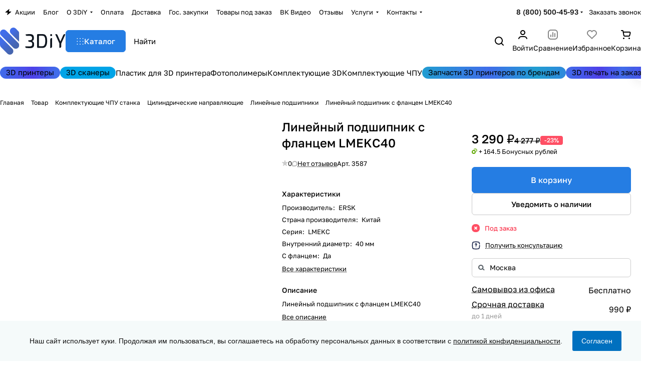

--- FILE ---
content_type: text/html; charset=UTF-8
request_url: https://3d-diy.ru/product/lineynyy-podshipnik-s-flantsem-lmekc40
body_size: 98035
content:
<!DOCTYPE html><html xmlns="http://www.w3.org/1999/xhtml" xml:lang="ru" lang="ru" class=" "><head><link rel="preconnect" href="https://mc.yandex.ru" crossorigin ><link rel="preload" href="/bitrix/cache/css/arturgolubev.cssinliner/v600_s1/css_united/e959b5be9fc4b6a8e02d878097364355.css" as="style"><link href="/bitrix/cache/css/arturgolubev.cssinliner/v600_s1/css_united/e959b5be9fc4b6a8e02d878097364355.css" rel="stylesheet" onerror="document.body.classList.add('agic_reload_css');" ><link rel="canonical" href="https://3d-diy.ru/product/lineynyy-podshipnik-s-flantsem-lmekc40" /><title>Линейный подшипник с фланцем LMEKC40 купить в Москве - цены, характеристики, отзывы | 3DIY</title><meta name="viewport" content="initial-scale=1.0, width=device-width, maximum-scale=1" /><meta name="HandheldFriendly" content="true" /><meta name="yes" content="yes" /><meta name="apple-mobile-web-app-status-bar-style" content="black" /><meta name="SKYPE_TOOLBAR" content="SKYPE_TOOLBAR_PARSER_COMPATIBLE" /><meta http-equiv="Content-Type" content="text/html; charset=UTF-8" /><meta name="keywords" content="линейный подшипник с фланцем lmekc40, купить линейный подшипник с фланцем lmekc40, линейный подшипник с фланцем lmekc40 цена, линейный подшипник с фланцем lmekc40 купить в Москве, линейный подшипник с фланцем lmekc40 отзывы, линейный подшипник с фланцем lmekc40 купить недорого, линейный подшипник с фланцем lmekc40 интернет-магазин, линейный подшипник с фланцем lmekc40 продажа" /><meta name="description" content="В магазине 3DIY вы можете купить линейный подшипник с фланцем lmekc40 по лучшей цене с гарантией и с доставкой по Москве и всей России. Технические характеристики и отзывы об линейный подшипник с фланцем lmekc40." /><script data-skip-moving="true">(function(w, d, n) {var cl = "bx-core";var ht = d.documentElement;var htc = ht ? ht.className : undefined;if (htc === undefined || htc.indexOf(cl) !== -1){return;}var ua = n.userAgent;if (/(iPad;)|(iPhone;)/i.test(ua)){cl += " bx-ios";}else if (/Windows/i.test(ua)){cl += ' bx-win';}else if (/Macintosh/i.test(ua)){cl += " bx-mac";}else if (/Linux/i.test(ua) && !/Android/i.test(ua)){cl += " bx-linux";}else if (/Android/i.test(ua)){cl += " bx-android";}cl += (/(ipad|iphone|android|mobile|touch)/i.test(ua) ? " bx-touch" : " bx-no-touch");cl += w.devicePixelRatio && w.devicePixelRatio >= 2? " bx-retina": " bx-no-retina";if (/AppleWebKit/.test(ua)){cl += " bx-chrome";}else if (/Opera/.test(ua)){cl += " bx-opera";}else if (/Firefox/.test(ua)){cl += " bx-firefox";}ht.className = htc ? htc + " " + cl : cl;})(window, document, navigator);</script><style>html {--theme-base-color:#257de3;--theme-base-opacity-color:#257de31a;--theme-more-color:#257de3;--theme-text-transform:none;--theme-letter-spacing:normal;--theme-button-font-size:0%;--theme-button-color-light:var(--ON_toggle);--theme-button-color-dark:var(--OFF_toggle);--theme-button-padding-2px:0%;--theme-button-padding-1px:0%;--theme-button-border-radius:6px;--theme-sticker-border-radius:4px;--theme-outer-border-radius:12px;--theme-image-border-radius:8px;--theme-more-color-hue:212;--theme-more-color-saturation:77%;--theme-more-color-lightness:52%;--theme-base-color-hue:212;--theme-base-color-saturation:77%;--theme-base-color-lightness:52%;--theme-lightness-hover-diff:-6%;--theme-items-gap:12px;}</style><style>html {font-size:16px;--theme-font-family:Golos Text;--theme-font-title-family:var(--theme-font-family);--theme-font-title-weight:500;}</style><style>html {--theme-page-width: 1464px;--theme-page-width-padding: 32px}</style><script data-skip-moving="true" src="/bitrix/js/main/jquery/jquery-3.6.0.min.js"></script><script data-skip-moving="true" src="/local/templates/aspro-premier/js/dotmenu.js?173199293512361"></script><link href="/local/templates/aspro-premier/css/print.css?173385697717125" data-template-style="true" rel="stylesheet" media="print"><script src="/local/templates/aspro-premier/vendor/ls.unveilhooks.min.js" data-skip-moving="true" defer=""></script><script src="/local/templates/aspro-premier/vendor/lazysizes.min.js" data-skip-moving="true" defer=""></script><link rel="shortcut icon" href="/favicon.ico" type="image/x-icon" /><link rel="apple-touch-icon" sizes="180x180" href="/upload/cssinliner_webp/CPremier/1c1/rcie3dvxm3m83grrqun2qfu40qvipafg/3diy_shop_web_clip180.webp" /><meta property="og:description" content="Линейный подшипник с фланцем LMEKC40" /><meta property="og:image" content="https://3d-diy.ru/upload/cssinliner_webp/iblock/79a/9be5brflvbuejn87kjlud816mpwqw4ft/Lineynyy-podshipnik-s-flantsem-LMEKC8.webp" /><link rel="image_src" href="https://3d-diy.ru/upload/cssinliner_webp/iblock/79a/9be5brflvbuejn87kjlud816mpwqw4ft/Lineynyy-podshipnik-s-flantsem-LMEKC8.webp" /><meta property="og:title" content="Линейный подшипник с фланцем LMEKC40 купить в Москве - цены, характеристики, отзывы | 3DIY" /><meta property="og:type" content="website" /><meta property="og:url" content="https://3d-diy.ru/product/lineynyy-podshipnik-s-flantsem-lmekc40" /><style>html {--header-height:178px;}</style><script data-skip-moving="true">var solutionName = 'arPremierOptions';
var arAsproOptions = window[solutionName] = ({});
var arAsproCounters = {};
var arBasketItems = {};</script><script src="/local/templates/aspro-premier/js/setTheme.php?site_id=s1&site_dir=/" data-skip-moving="true"></script></head><body class="block-wo-title site_s1 side_left hide_menu_page region_confirm_normal header_fill_ fixed_y mfixed_y mfixed_view_always title_position_left mmenu_leftside mheader-v1 footer-v1 fill_bg_ header-v1 title-v1 bottom-icons-panel_y catalog-img-aspect-normal grey-bg-goods-y with_order with_cabinet with_phones theme-light" id="main" data-site="/"><div class="bx_areas"></div><div class="layout layout--left-column- flex-1"><div class="layout__right-column flexbox"><div id="panel"></div><div class="body relative hover_"><div class="body_media"></div><div class="headers-container"><div class="title-v1" data-ajax-block="HEADER" data-ajax-callback="headerInit"><header class="header header--narrow "><div class="header__inner header__inner--no-pt header__inner--bordered"><div class="header__top-part header__section--transparent" data-ajax-load-block="HEADER_TOP_PART"><div class="maxwidth-theme"><div class="line-block line-block--gap line-block--gap-16 line-block--gap line-block--justify-between "><div class="line-block__item header-menu header-menu--long dotted-flex-1 hide-dotted"><nav class="mega-menu sliced"><div class="catalog_icons_"><div class="header-menu__wrapper"><div class="header-menu__item unvisible header-menu__item--first color-dark-parent fill-dark-parent-all"><a data-id="0" class="header-menu__link header-menu__link--top-level color-dark-target rounded-x light-opacity-hover dark_link fill-dark-light-block link-button-color-target" href="/sale/" title="Акции"><i class="svg inline icon-block__icon banner-light-icon-fill svg-inline-" aria-hidden="true" ><svg width="13" height="12" viewBox="0 0 13 12" xmlns="http://www.w3.org/2000/svg"><path d="M0.858229 6.10832L7.90759 0.299349C8.2874 -0.0136323 8.84332 0.352678 8.70557 0.825162L7.67671 4.35424C7.58342 4.67423 7.82341 4.99419 8.15672 4.99419H11.8231C12.2922 4.99419 12.503 5.58194 12.1409 5.88015L5.07114 11.7026C4.6914 12.0153 4.13576 11.6493 4.27318 11.1769L5.30403 7.63387C5.39711 7.31394 5.15713 6.99419 4.82393 6.99419H1.1762C0.707182 6.99419 0.49627 6.40659 0.858229 6.10832Z" /></svg></i><span class="header-menu__title-wrapper icon-block flex-1 font_13 icon-block__text"><span class="header-menu__title flex-1"> Акции </span></span></a></div><div class="header-menu__item unvisible color-dark-parent fill-dark-parent-all"><a data-id="1" class="header-menu__link header-menu__link--top-level color-dark-target rounded-x light-opacity-hover dark_link fill-dark-light-block link-button-color-target" href="/blog/" title="Блог"><span class="header-menu__title-wrapper icon-block flex-1 font_13"><span class="header-menu__title flex-1"> Блог </span></span></a></div><div class="header-menu__item unvisible header-menu__item--dropdown color-dark-parent fill-dark-parent-all"><a data-id="2" class="header-menu__link header-menu__link--top-level color-dark-target rounded-x light-opacity-hover dark_link fill-dark-light-block link-button-color-target" href="/company/" title="О 3DiY"><span class="header-menu__title-wrapper icon-block flex-1 font_13"><span class="header-menu__title flex-1"> О 3DiY </span><i class="svg inline icon-block__icon icon-block__icon--dropdown header-menu__wide-submenu-right-arrow banner-light-icon-fill fill-dark-target fill-button-color-target inline " aria-hidden="true"><svg width="5" height="3" ><use xlink:href="/local/templates/aspro-premier/images/svg/arrows.svg?1733856977#down"></use></svg></i></span></a><div class="header-menu__dropdown-menu dropdown-menu-wrapper dropdown-menu-wrapper--visible theme-root dropdown-menu-wrapper--woffset"><div class="dropdown-menu-inner rounded-x"><ul class="header-menu__dropdown-menu-inner"><li class="header-menu__dropdown-item"><a class="dropdown-menu-item no-decoration font_15 button-rounded-x fill-dark-light line-block line-block--gap line-block--gap-16" href="/company/index.php"> О компании </a></li><li class="header-menu__dropdown-item"><a class="dropdown-menu-item no-decoration font_15 button-rounded-x fill-dark-light line-block line-block--gap line-block--gap-16" href="/company/requisites"> Реквизиты </a></li><li class="header-menu__dropdown-item"><a class="dropdown-menu-item no-decoration font_15 button-rounded-x fill-dark-light line-block line-block--gap line-block--gap-16" href="/company/partners/"> Партнеры </a></li><li class="header-menu__dropdown-item"><a class="dropdown-menu-item no-decoration font_15 button-rounded-x fill-dark-light line-block line-block--gap line-block--gap-16" href="/company/clients/"> Клиенты </a></li><li class="header-menu__dropdown-item"><a class="dropdown-menu-item no-decoration font_15 button-rounded-x fill-dark-light line-block line-block--gap line-block--gap-16" href="/company/vacancy/"> Вакансии </a></li></ul></div></div></div><div class="header-menu__item unvisible color-dark-parent fill-dark-parent-all"><a data-id="3" class="header-menu__link header-menu__link--top-level color-dark-target rounded-x light-opacity-hover dark_link fill-dark-light-block link-button-color-target" href="/help/payment/" title="Оплата"><span class="header-menu__title-wrapper icon-block flex-1 font_13"><span class="header-menu__title flex-1"> Оплата </span></span></a></div><div class="header-menu__item unvisible color-dark-parent fill-dark-parent-all"><a data-id="4" class="header-menu__link header-menu__link--top-level color-dark-target rounded-x light-opacity-hover dark_link fill-dark-light-block link-button-color-target" href="/help/delivery/" title="Доставка"><span class="header-menu__title-wrapper icon-block flex-1 font_13"><span class="header-menu__title flex-1"> Доставка </span></span></a></div><div class="header-menu__item unvisible color-dark-parent fill-dark-parent-all"><a data-id="5" class="header-menu__link header-menu__link--top-level color-dark-target rounded-x light-opacity-hover dark_link fill-dark-light-block link-button-color-target" href="/help/tender" title="Гос. закупки"><span class="header-menu__title-wrapper icon-block flex-1 font_13"><span class="header-menu__title flex-1"> Гос. закупки </span></span></a></div><div class="header-menu__item unvisible color-dark-parent fill-dark-parent-all"><a data-id="6" class="header-menu__link header-menu__link--top-level color-dark-target rounded-x light-opacity-hover dark_link fill-dark-light-block link-button-color-target" href="/help/tovary-pod-zakaz" title="Товары под заказ"><span class="header-menu__title-wrapper icon-block flex-1 font_13"><span class="header-menu__title flex-1"> Товары под заказ </span></span></a></div><div class="header-menu__item unvisible color-dark-parent fill-dark-parent-all"><a target="_blank" data-id="7" class="header-menu__link header-menu__link--top-level color-dark-target rounded-x light-opacity-hover dark_link fill-dark-light-block link-button-color-target" href="https://vk.com/video/@3d_diy" title="ВК Видео"><span class="header-menu__title-wrapper icon-block flex-1 font_13"><span class="header-menu__title flex-1"> ВК Видео </span></span></a></div><div class="header-menu__item unvisible color-dark-parent fill-dark-parent-all"><a data-id="8" class="header-menu__link header-menu__link--top-level color-dark-target rounded-x light-opacity-hover dark_link fill-dark-light-block link-button-color-target" href="/reviews/" title="Отзывы"><span class="header-menu__title-wrapper icon-block flex-1 font_13"><span class="header-menu__title flex-1"> Отзывы </span></span></a></div><div class="header-menu__item unvisible header-menu__item--dropdown color-dark-parent fill-dark-parent-all"><a data-id="9" class="header-menu__link header-menu__link--top-level color-dark-target rounded-x light-opacity-hover dark_link fill-dark-light-block link-button-color-target" href="/services/" title="Услуги"><span class="header-menu__title-wrapper icon-block flex-1 font_13"><span class="header-menu__title flex-1"> Услуги </span><i class="svg inline icon-block__icon icon-block__icon--dropdown header-menu__wide-submenu-right-arrow banner-light-icon-fill fill-dark-target fill-button-color-target inline " aria-hidden="true"><svg width="5" height="3" ><use xlink:href="/local/templates/aspro-premier/images/svg/arrows.svg?1733856977#down"></use></svg></i></span></a><div class="header-menu__dropdown-menu dropdown-menu-wrapper dropdown-menu-wrapper--visible theme-root dropdown-menu-wrapper--woffset"><div class="dropdown-menu-inner rounded-x"><ul class="header-menu__dropdown-menu-inner"><li class="header-menu__dropdown-item header-menu__dropdown-item--with-dropdown"><a class="dropdown-menu-item no-decoration font_15 button-rounded-x fill-dark-light line-block line-block--gap line-block--gap-16" href="/services/"> 3D печать <i class="svg inline header-menu__dropdown-right-arrow inline " aria-hidden="true"><svg width="5" height="3" ><use xlink:href="/local/templates/aspro-premier/images/svg/arrows.svg?1733856977#down"></use></svg></i></a><div class="header-menu__dropdown-menu header-menu__dropdown-menu--submenu dropdown-menu-wrapper dropdown-menu-wrapper--visible dropdown-menu-wrapper--woffset"><ul class="dropdown-menu-inner rounded-x"><li class="header-menu__dropdown-item"><a class="dropdown-menu-item no-decoration font_15 button-rounded-x fill-dark-light" href="/services/3d-pechat-plastikom-fdm-fff/"> 3D печать пластиком FDM/FFF </a></li><li class="header-menu__dropdown-item"><a class="dropdown-menu-item no-decoration font_15 button-rounded-x fill-dark-light" href="/services/fotopolimernaya-3d-pechat/"> 3D печать фотополимером </a></li></ul></div></li></ul></div></div></div><div class="header-menu__item unvisible header-menu__item--last header-menu__item--dropdown color-dark-parent fill-dark-parent-all"><a data-id="10" class="header-menu__link header-menu__link--top-level color-dark-target rounded-x light-opacity-hover dark_link fill-dark-light-block link-button-color-target" href="/contacts/" title="Контакты"><span class="header-menu__title-wrapper icon-block flex-1 font_13"><span class="header-menu__title flex-1"> Контакты </span><i class="svg inline icon-block__icon icon-block__icon--dropdown header-menu__wide-submenu-right-arrow banner-light-icon-fill fill-dark-target fill-button-color-target inline " aria-hidden="true"><svg width="5" height="3" ><use xlink:href="/local/templates/aspro-premier/images/svg/arrows.svg?1733856977#down"></use></svg></i></span></a><div class="header-menu__dropdown-menu dropdown-menu-wrapper dropdown-menu-wrapper--visible theme-root dropdown-menu-wrapper--woffset"><div class="dropdown-menu-inner rounded-x"><ul class="header-menu__dropdown-menu-inner"><li class="header-menu__dropdown-item"><a class="dropdown-menu-item no-decoration font_15 button-rounded-x fill-dark-light line-block line-block--gap line-block--gap-16" href="/contacts/shema/"> Как до нас добраться </a></li></ul></div></div></div><div class="header-menu__item header-menu__item--more-items unvisible"><div class="header-menu__link banner-light-icon-fill fill-dark-light light-opacity-hover"><span class="font_22"><i class="svg inline fill-dark-target fill-button-color-target inline " aria-hidden="true"><svg width="15" height="3" ><use xlink:href="/local/templates/aspro-premier/images/svg/header_icons.svg?1733856977#dots-15-3"></use></svg></i></span></div><div class="header-menu__dropdown-menu dropdown-menu-wrapper dropdown-menu-wrapper--visible dropdown-menu-wrapper--woffset theme-root"><ul class="header-menu__more-items-list dropdown-menu-inner rounded-x"></ul></div></div></div></div><script data-skip-moving="true">if (typeof topMenuAction !== 'function'){
function topMenuAction() {
if (typeof CheckTopMenuDotted !== 'function'){
let timerID = setInterval(function(){
if (typeof CheckTopMenuDotted === 'function'){
CheckTopMenuDotted();
clearInterval(timerID);
}
}, 100);
} else {
CheckTopMenuDotted();
}
}
}</script></nav></div><div class="line-block__item no-shrinked" data-ajax-load-block="HEADER_TOGGLE_PHONE"><div class=""><div class="phones"><div class="phones__phones-wrapper"><div class="phones__inner fill-theme-parent phones__inner--with_dropdown"><a class="phones__phone-link phones__phone-first dark_link font_14 fw-500 banner-light-text menu-light-text icon-block__name" href="tel:88005004593" onclick="return false;" > 8 (800) 500-45-93 </a><div class="phones__dropdown p p--20 outer-rounded-x theme-root"><div class="dropdown dropdown--relative dropdown--no-shadow"><div class="flexbox gap gap--24 dropdown--top-reverse"><div class="phones__dropdown-items phones__dropdown-items--phones dropdown--top-reverse flexbox gap gap--20"><div class="phones__dropdown-item "><a class="dark_link flexbox flexbox--direction-row flexbox--justify-between " rel="nofollow" href="tel:88005004593"><span class="phones__phone-link-text flexbox dropdown--top-reverse gap gap--2"><span class="phones__phone-title font_14 fw-500">8 (800) 500-45-93</span><span class="phones__phone-descript font_13 secondary-color">отдел продаж Россия</span></span></a></div><div class="phones__dropdown-item "><a class="dark_link flexbox flexbox--direction-row flexbox--justify-between " rel="nofollow" href="tel:84955653593"><span class="phones__phone-link-text flexbox dropdown--top-reverse gap gap--2"><span class="phones__phone-title font_14 fw-500">8 (495) 565-35-93</span><span class="phones__phone-descript font_13 secondary-color">отдел продаж Москва</span></span></a></div></div><div class="phones__dropdown-items phones__dropdown-items--additional-b dropdown--top-reverse flexbox gap gap--20"><div class="phones__dropdown-item phones__dropdown-item--callback"><button class="animate-load btn btn-default btn-sm btn-wide" data-event="jqm" data-param-id="6" data-name="callback"> Заказать звонок </button></div></div></div></div><div class="dropdown dropdown--relative dropdown--no-shadow dropdown--top-reverse"><div class="phones__dropdown-items phones__dropdown-items--additional-d dropdown--top-reverse flexbox gap gap--12"><div class="phones__dropdown-item phones__dropdown-item--email"><div class="email__title phones__dropdown-title font_13 secondary-color"> E-mail </div><div class="phones__dropdown-value color_dark"><div class="email__text font_14" ><p><a href="mailto:info@3d-diy.ru">info@3d-diy.ru</a>&nbsp;— отдел продаж </p><p><a href="mailto:print@3d-diy.ru">print@3d-diy.ru</a>&nbsp;— 3D печать на заказ </p><p><a href="mailto:support@3d-diy.ru">support@3d-diy.ru</a>&nbsp;— тех. поддержка </p></div></div></div><div class="phones__dropdown-item phones__dropdown-item--address"><div class="address__title phones__dropdown-title font_13 secondary-color"> Адрес </div><div class="phones__dropdown-value color_dark"><div class="address__text font_14" > Москва, Павловская улица, 27с7<br> м. Тульская </div></div></div><div class="phones__dropdown-item phones__dropdown-item--schedule"><div class="schedule__title phones__dropdown-title font_13 secondary-color"> Режим работы </div><div class="phones__dropdown-value color_dark"><div class="schedule__text font_14" > пн - пт 09:00—18:00<br><br></div></div></div><div class="phones__dropdown-item phones__dropdown-item--social"><div class="social"><ul class="social__items flexbox flexbox--row flexbox--wrap m m--0 gap gap--12"><li class="social__item grid-list__item hover_blink vkontakte "><a class="social__link shine flexbox" href="https://vk.com/3d_diy" target="_blank" rel="nofollow" title="ВКонтакте"></a></li><li class="social__item grid-list__item hover_blink telegram "><a class="social__link shine flexbox" href="https://t.me/official_3diy" target="_blank" rel="nofollow" title="Telegram"></a></li><li class="social__item grid-list__item hover_blink youtube "><a class="social__link shine flexbox" href="https://www.youtube.com/channel/UC0YLbir8ezd6im8Yag-Rvkw" target="_blank" rel="nofollow" title="YouTube"></a></li><li class="social__item grid-list__item hover_blink yandex-zen "><a class="social__link shine flexbox" href="https://dzen.ru/3diy" target="_blank" rel="nofollow" title="Яндекс Дзен"></a></li><li class="social__item grid-list__item hover_blink rutube "><a class="social__link shine flexbox" href="https://rutube.ru/u/3diy/" target="_blank" rel="nofollow" title="Rutube"></a></li></ul></div></div></div></div></div><span class="more-arrow banner-light-icon-fill menu-light-icon-fill fill-dark-light-block"><i class="svg inline inline " aria-hidden="true"><svg width="5" height="3" ><use xlink:href="/local/templates/aspro-premier/images/svg/arrows.svg?1733856977#down"></use></svg></i></span></div></div><div class="color-dark-parent"><button type="button" class="phones__callback btn--no-btn-appearance animate-load link-opacity-color color-dark-target hide-1200" data-event="jqm" data-param-id="16" data-name="callback"> Заказать звонок </button></div></div></div></div><div class="line-block__item hidden" data-ajax-load-block="HEADER_TOGGLE_LANG"></div><div class="line-block__item hidden" data-ajax-load-block="HEADER_TOGGLE_THEME_SELECTOR"></div></div></div></div><div class="header__main-part part-with-search line-block line-block--gap" data-ajax-load-block="HEADER_MAIN_PART"><div class="maxwidth-theme"><div class="line-block line-block--gap line-block--gap-32 flex-1 part-with-search__inner "><div class="line-block__item line-block line-block--column line-block--gap no-shrinked"><div class="logo line-block__item no-shrinked"><a class="menu-light-icon-fill banner-light-icon-fill flexbox flexbox--justify-center flexbox--align-center height-100 width-100" href="/"><img src="/upload/CPremier/3d4/q1q5lv94v4tv22ffjgxkdroaxtda79es/logo_3diy_shop_dark.svg" alt="3DIY" title="3DIY" data-src="" class="img-responsive" /></a></div></div><div class="line-block__item no-shrinked hide-1300 hidden" data-ajax-load-block="HEADER_TOGGLE_SLOGAN"></div><div class="line-block__item flex-1 header__search"><div class="line-block line-block--gap line-block--gap-16 part-with-search__inner"><div class="line-block__item header__burger menu-dropdown-offset"><nav class="mega-menu"><div class="catalog_icons_"><div class="header-menu__wrapper"><div class="header-menu__item unvisible header-menu__item--first header-menu__item--last header-menu__item--dropdown header-menu__item--wide color-dark-parent fill-dark-parent-all"><button type="button" class="header-menu__link--only-catalog fill-use-button-color btn btn-default btn--no-rippple btn-lg"><span class="icon-block line-block line-block--gap line-block--gap-12" title="Каталог"><span class="icon-block__icon icon-block__icon--no-offset"><i class="svg inline fill-button-color-target inline " aria-hidden="true"><svg width="14" height="13" ><use xlink:href="/local/templates/aspro-premier/images/svg/header_icons.svg?1733856977#burger"></use></svg></i></span><span class="header-menu__title-wrapper icon-block flex-1 font_15"><span class="header-menu__title flex-1"> Каталог </span></span></span></button><div class="header-menu__dropdown-menu dropdown-menu-wrapper dropdown-menu-wrapper--visible theme-root"><div class="dropdown-menu-inner long-menu-items rounded-x"><div class="maxwidth-theme pt pt--16 pb pb--8"><div class="menu-navigation line-block line-block--gap line-block--gap-40 line-block--align-flex-start"><div class="menu-navigation__sections-wrapper"><div class="menu-navigation__scroll scrollbar scrollbar--overscroll-auto pr pr--8"><div class="menu-navigation__sections"><div class="menu-navigation__sections-item"><a href="/catalog/3d-printery/" class="menu-navigation__sections-item-link menu-navigation__sections-item-dropdown no-decoration font_15 color_dark rounded-x line-block line-block--gap line-block--gap-16 line-block--align-center"><span class="name flex-1">3D принтеры</span><i class="svg inline fill-dark-light-block inline " aria-hidden="true"><svg width="4" height="5" ><use xlink:href="/local/templates/aspro-premier/images/svg/arrows.svg?1733856977#right"></use></svg></i></a></div><div class="menu-navigation__sections-item"><a href="/catalog/3d-scanner/" class="menu-navigation__sections-item-link no-decoration font_15 color_dark rounded-x line-block line-block--gap line-block--gap-16 line-block--align-center"><span class="name flex-1">3D-сканеры</span></a></div><div class="menu-navigation__sections-item"><a href="/catalog/materialy-dlya-3d-pechati/" class="menu-navigation__sections-item-link menu-navigation__sections-item-dropdown no-decoration font_15 color_dark rounded-x line-block line-block--gap line-block--gap-16 line-block--align-center"><span class="name flex-1">Материалы для 3D печати</span><i class="svg inline fill-dark-light-block inline " aria-hidden="true"><svg width="4" height="5" ><use xlink:href="/local/templates/aspro-premier/images/svg/arrows.svg?1733856977#right"></use></svg></i></a></div><div class="menu-navigation__sections-item"><a href="/catalog/spare-parts-3d-printer/" class="menu-navigation__sections-item-link menu-navigation__sections-item-dropdown no-decoration font_15 color_dark rounded-x line-block line-block--gap line-block--gap-16 line-block--align-center"><span class="name flex-1">Комплектующие 3D принтера</span><i class="svg inline fill-dark-light-block inline " aria-hidden="true"><svg width="4" height="5" ><use xlink:href="/local/templates/aspro-premier/images/svg/arrows.svg?1733856977#right"></use></svg></i></a></div><div class="menu-navigation__sections-item"><a href="/catalog/arduino-and-robotics/" class="menu-navigation__sections-item-link menu-navigation__sections-item-dropdown no-decoration font_15 color_dark rounded-x line-block line-block--gap line-block--gap-16 line-block--align-center"><span class="name flex-1">Arduino и робототехника</span><i class="svg inline fill-dark-light-block inline " aria-hidden="true"><svg width="4" height="5" ><use xlink:href="/local/templates/aspro-premier/images/svg/arrows.svg?1733856977#right"></use></svg></i></a></div><div class="menu-navigation__sections-item"><a href="/catalog/cnc-components/" class="menu-navigation__sections-item-link menu-navigation__sections-item-dropdown no-decoration font_15 color_dark rounded-x line-block line-block--gap line-block--gap-16 line-block--align-center"><span class="name flex-1">Комплектующие ЧПУ станка</span><i class="svg inline fill-dark-light-block inline " aria-hidden="true"><svg width="4" height="5" ><use xlink:href="/local/templates/aspro-premier/images/svg/arrows.svg?1733856977#right"></use></svg></i></a></div><div class="menu-navigation__sections-item"><a href="/catalog/instrumenty/" class="menu-navigation__sections-item-link menu-navigation__sections-item-dropdown no-decoration font_15 color_dark rounded-x line-block line-block--gap line-block--gap-16 line-block--align-center"><span class="name flex-1">Инструменты</span><i class="svg inline fill-dark-light-block inline " aria-hidden="true"><svg width="4" height="5" ><use xlink:href="/local/templates/aspro-premier/images/svg/arrows.svg?1733856977#right"></use></svg></i></a></div><div class="menu-navigation__sections-item"><a href="/catalog/zapchasti-dlya-3d-printerov-po-brendam/" class="menu-navigation__sections-item-link menu-navigation__sections-item-dropdown no-decoration font_15 color_dark rounded-x line-block line-block--gap line-block--gap-16 line-block--align-center"><span class="name flex-1">Запчасти для 3D принтеров по брендам</span><i class="svg inline fill-dark-light-block inline " aria-hidden="true"><svg width="4" height="5" ><use xlink:href="/local/templates/aspro-premier/images/svg/arrows.svg?1733856977#right"></use></svg></i></a></div><div class="menu-navigation__sections-item"><a href="/catalog/tovary-snyatye-s-prodazhi/" class="menu-navigation__sections-item-link no-decoration font_15 color_dark rounded-x line-block line-block--gap line-block--gap-16 line-block--align-center"><span class="name flex-1">Товары снятые с продажи</span></a></div></div></div></div><div class="menu-navigation__content flex-grow-1 rounded-x scrollbar scrollbar--overscroll-auto"><div class="header-menu__wide-wrapper line-block line-block--row-reverse line-block--gap line-block--gap-32 line-block--align-flex-start pt pt--8 pb pb--8"><ul class="header-menu__dropdown-menu-inner"><li class="parent-items m m--0 line-block line-block--gap line-block--gap-0 line-block--align-flex-start"><div class="parent-items__info line-block__item line-block line-block--gap line-block--gap-32 line-block--column line-block--align-flex-start flex-1"><div class="parent-items__item-title line-block__item"><span class="parent-items__item-name fw-500 font_20 color_dark">3D принтеры</span></div><div class="header-menu__many-items line-block__item"><ul class="header-menu__dropdown-menu-inner header-menu__dropdown-menu--grids p"><li class="header-menu__dropdown-item has_img line-block line-block--gap line-block--gap-20 line-block--align-normal pr pr--20"><div class="header-menu__dropdown-item-img header-menu__dropdown-item-img--lg header-menu__dropdown-item-img--cover rounded overflow-block no-shrinked line-block__item"><div class="header-menu__dropdown-item-img-inner"><a href="/catalog/3d-printery-fdm-fff-po-plastiku/"><img class="lazyload " src="[data-uri]" data-src="/upload/cssinliner_webp/resize_cache/iblock/125/d0nojnl4i5vsv9hewk7zup0k8xw71yh8/108_108_0/FFF_.webp" alt="Печать пластиком (FDM/FFF)" title="Печать пластиком (FDM/FFF)" height="72" width="72" /></a></div></div><div class="header-menu__wide-item-wrapper flex-1 line-block__item line-block line-block--column line-block--align-normal line-block--gap line-block--gap-12"><a class="header-menu__wide-child-link underline-hover font_16 link switcher-title line-block__item line-block line-block--gap line-block--gap-16 lineclamp-3" href="/catalog/3d-printery-fdm-fff-po-plastiku/"><span class="header-menu__wide-child-link-text link">Печать пластиком (FDM/FFF)</span></a></div></li><li class="header-menu__dropdown-item has_img line-block line-block--gap line-block--gap-20 line-block--align-normal pr pr--20"><div class="header-menu__dropdown-item-img header-menu__dropdown-item-img--lg header-menu__dropdown-item-img--cover rounded overflow-block no-shrinked line-block__item"><div class="header-menu__dropdown-item-img-inner"><a href="/catalog/fotopolimernye-sla-dlp-dpp-3d-printer/"><img class="lazyload " src="[data-uri]" data-src="/upload/cssinliner_webp/resize_cache/iblock/115/zlwwi4mr1yc81ph2i8yy2532zdivykv4/108_108_0/LCD_.webp" alt="Печать фотополимером (SLA/DLP/LCD)" title="Печать фотополимером (SLA/DLP/LCD)" height="72" width="72" /></a></div></div><div class="header-menu__wide-item-wrapper flex-1 line-block__item line-block line-block--column line-block--align-normal line-block--gap line-block--gap-12"><a class="header-menu__wide-child-link underline-hover font_16 link switcher-title line-block__item line-block line-block--gap line-block--gap-16 lineclamp-3" href="/catalog/fotopolimernye-sla-dlp-dpp-3d-printer/"><span class="header-menu__wide-child-link-text link">Печать фотополимером (SLA/DLP/LCD)</span></a></div></li><li class="header-menu__dropdown-item has_img line-block line-block--gap line-block--gap-20 line-block--align-normal pr pr--20"><div class="header-menu__dropdown-item-img header-menu__dropdown-item-img--lg header-menu__dropdown-item-img--cover rounded overflow-block no-shrinked line-block__item"><div class="header-menu__dropdown-item-img-inner"><a href="/catalog/vosk-3d-printer-mjp/"><img class="lazyload " src="[data-uri]" data-src="/upload/cssinliner_webp/resize_cache/iblock/dad/7rlhtqkuri6uwru15lif8mmubhqwa752/108_108_0/Pechat-voskom-_MJP_.webp" alt="Печать воском (MJP)" title="Печать воском (MJP)" height="72" width="72" /></a></div></div><div class="header-menu__wide-item-wrapper flex-1 line-block__item line-block line-block--column line-block--align-normal line-block--gap line-block--gap-12"><a class="header-menu__wide-child-link underline-hover font_16 link switcher-title line-block__item line-block line-block--gap line-block--gap-16 lineclamp-3" href="/catalog/vosk-3d-printer-mjp/"><span class="header-menu__wide-child-link-text link">Печать воском (MJP)</span></a></div></li><li class="header-menu__dropdown-item has_img line-block line-block--gap line-block--gap-20 line-block--align-normal pr pr--20"><div class="header-menu__dropdown-item-img header-menu__dropdown-item-img--lg header-menu__dropdown-item-img--cover rounded overflow-block no-shrinked line-block__item"><div class="header-menu__dropdown-item-img-inner"><a href="/catalog/3d-printery-dlya-doma/"><img class="lazyload " src="[data-uri]" data-src="/upload/cssinliner_webp/resize_cache/iblock/46b/2t37h3bruow1wb1ig0pi1deteobkadig/108_108_0/Dlya-doma.webp" alt="Для дома" title="Для дома" height="72" width="72" /></a></div></div><div class="header-menu__wide-item-wrapper flex-1 line-block__item line-block line-block--column line-block--align-normal line-block--gap line-block--gap-12"><a class="header-menu__wide-child-link underline-hover font_16 link switcher-title line-block__item line-block line-block--gap line-block--gap-16 lineclamp-3" href="/catalog/3d-printery-dlya-doma/"><span class="header-menu__wide-child-link-text link">Для дома</span></a></div></li><li class="header-menu__dropdown-item has_img line-block line-block--gap line-block--gap-20 line-block--align-normal pr pr--20"><div class="header-menu__dropdown-item-img header-menu__dropdown-item-img--lg header-menu__dropdown-item-img--cover rounded overflow-block no-shrinked line-block__item"><div class="header-menu__dropdown-item-img-inner"><a href="/catalog/3d-printery-dlya-biznesa/"><img class="lazyload " src="[data-uri]" data-src="/upload/cssinliner_webp/resize_cache/iblock/7e0/7aaooy1mkr6cxii19txkk1dh27kev955/108_108_0/Dlya-biznesa.webp" alt="Для бизнеса" title="Для бизнеса" height="72" width="72" /></a></div></div><div class="header-menu__wide-item-wrapper flex-1 line-block__item line-block line-block--column line-block--align-normal line-block--gap line-block--gap-12"><a class="header-menu__wide-child-link underline-hover font_16 link switcher-title line-block__item line-block line-block--gap line-block--gap-16 lineclamp-3" href="/catalog/3d-printery-dlya-biznesa/"><span class="header-menu__wide-child-link-text link">Для бизнеса</span></a></div></li><li class="header-menu__dropdown-item has_img line-block line-block--gap line-block--gap-20 line-block--align-normal pr pr--20"><div class="header-menu__dropdown-item-img header-menu__dropdown-item-img--lg header-menu__dropdown-item-img--cover rounded overflow-block no-shrinked line-block__item"><div class="header-menu__dropdown-item-img-inner"><a href="/catalog/3d-printery-dlya-proizvodstva/"><img class="lazyload " src="[data-uri]" data-src="/upload/cssinliner_webp/resize_cache/iblock/205/ab2ox1x30epbpueng7bpcjakhcypnc69/108_108_0/Dlya-proizvodstva.webp" alt="Для производства" title="Для производства" height="72" width="72" /></a></div></div><div class="header-menu__wide-item-wrapper flex-1 line-block__item line-block line-block--column line-block--align-normal line-block--gap line-block--gap-12"><a class="header-menu__wide-child-link underline-hover font_16 link switcher-title line-block__item line-block line-block--gap line-block--gap-16 lineclamp-3" href="/catalog/3d-printery-dlya-proizvodstva/"><span class="header-menu__wide-child-link-text link">Для производства</span></a></div></li><li class="header-menu__dropdown-item has_img line-block line-block--gap line-block--gap-20 line-block--align-normal pr pr--20"><div class="header-menu__dropdown-item-img header-menu__dropdown-item-img--lg header-menu__dropdown-item-img--cover rounded overflow-block no-shrinked line-block__item"><div class="header-menu__dropdown-item-img-inner"><a href="/catalog/nabory-dlya-sborki-3d-printer/"><img class="lazyload " src="[data-uri]" data-src="/upload/cssinliner_webp/resize_cache/iblock/617/2ds0av6iltn6udaqshupz5aop64a5bfe/108_108_0/Nabory-dlya-sborki.webp" alt="Наборы для сборки" title="Наборы для сборки" height="72" width="72" /></a></div></div><div class="header-menu__wide-item-wrapper flex-1 line-block__item line-block line-block--column line-block--align-normal line-block--gap line-block--gap-12"><a class="header-menu__wide-child-link underline-hover font_16 link switcher-title line-block__item line-block line-block--gap line-block--gap-16 lineclamp-3" href="/catalog/nabory-dlya-sborki-3d-printer/"><span class="header-menu__wide-child-link-text link">Наборы для сборки</span></a></div></li><li class="header-menu__dropdown-item has_img line-block line-block--gap line-block--gap-20 line-block--align-normal pr pr--20"><div class="header-menu__dropdown-item-img header-menu__dropdown-item-img--lg header-menu__dropdown-item-img--cover rounded overflow-block no-shrinked line-block__item"><div class="header-menu__dropdown-item-img-inner"><a href="/catalog/promyshlennyj-3d-printer/"><img class="lazyload " src="[data-uri]" data-src="/upload/cssinliner_webp/resize_cache/iblock/28d/st8399kwx4628zqsjfht7z805wigl9o5/108_108_0/Promyshlennye.webp" alt="Промышленные" title="Промышленные" height="72" width="72" /></a></div></div><div class="header-menu__wide-item-wrapper flex-1 line-block__item line-block line-block--column line-block--align-normal line-block--gap line-block--gap-12"><a class="header-menu__wide-child-link underline-hover font_16 link switcher-title line-block__item line-block line-block--gap line-block--gap-16 lineclamp-3" href="/catalog/promyshlennyj-3d-printer/"><span class="header-menu__wide-child-link-text link">Промышленные</span></a></div></li></ul></div></div><div class="header-menu__wide-right-part pt--8 pb--8 no-shrinked pt pb"><div class="line-block__item line-block line-block--column line-block--align-normal line-block--gap line-block--gap-20"><div class="line-block__item"><div class="brands-list brands-list--narrow"><div class="brands-list__items-wrapper grid-list--fill-bg1 grid-list grid-list--items grid-list--items-2-from-601 mobile-scrolled mobile-scrolled--items-3 mobile-offset gap gap--8 brands-list__items-wrapper--shrinked"><div class="grid-list__item " ><div class="brands-list__item outer-rounded-x shadow-hovered shadow-no-border-hovered shadow-no-border-hovered--with-picture grey-bg-fixed"><a class="brands-list__item-link item-link-absolute" href="/brands/phrozen/"></a><div class="brands-list__image-wrapper"><img class="lazyload brands-list__image " src="[data-uri]" data-src="/upload/cssinliner_webp/resize_cache/iblock/9c6/ytlaavxeqzzz8z8b81503wex1accf9cm/200_80_0/Phrozen_logo.webp" alt="Phrozen" title="Phrozen" /></div></div></div><div class="grid-list__item " ><div class="brands-list__item outer-rounded-x shadow-hovered shadow-no-border-hovered shadow-no-border-hovered--with-picture grey-bg-fixed"><a class="brands-list__item-link item-link-absolute" href="/brands/flyingbear/"></a><div class="brands-list__image-wrapper"><img class="lazyload brands-list__image " src="[data-uri]" data-src="/upload/cssinliner_webp/iblock/3cc/v425m074ivkr0sd212rw9prieq5yjdrh/3d_flying_bear_logo.webp" alt="Flying Bear" title="Flying Bear" /></div></div></div><div class="grid-list__item " ><div class="brands-list__item outer-rounded-x shadow-hovered shadow-no-border-hovered shadow-no-border-hovered--with-picture grey-bg-fixed"><a class="brands-list__item-link item-link-absolute" href="/brands/qidi/"></a><div class="brands-list__image-wrapper"><img class="lazyload brands-list__image " src="[data-uri]" data-src="/upload/cssinliner_webp/iblock/41c/gar8zrjcqlhpt3m9b1f470c60uhdbt3r/QIDI_TECH_logo.webp" alt="QIDI" title="QIDI" /></div></div></div><div class="grid-list__item " ><div class="brands-list__item outer-rounded-x shadow-hovered shadow-no-border-hovered shadow-no-border-hovered--with-picture grey-bg-fixed"><a class="brands-list__item-link item-link-absolute" href="/brands/creatbot/"></a><div class="brands-list__image-wrapper"><img class="lazyload brands-list__image " src="[data-uri]" data-src="/upload/cssinliner_webp/resize_cache/iblock/9fb/7q03zpu0j45u7hs3q7sh88gciobhe5d7/200_80_0/CreatBot_LOGO.webp" alt="CreatBot" title="CreatBot" /></div></div></div><div class="grid-list__item " ><div class="brands-list__item outer-rounded-x shadow-hovered shadow-no-border-hovered shadow-no-border-hovered--with-picture grey-bg-fixed"><a class="brands-list__item-link item-link-absolute" href="/brands/flashforge/"></a><div class="brands-list__image-wrapper"><img class="lazyload brands-list__image " src="[data-uri]" data-src="/upload/cssinliner_webp/resize_cache/iblock/a22/7u5pzdcndt0iyozooqeve0opc9qboaml/200_80_0/Flashforge_logo.webp" alt="FlashForge" title="FlashForge" /></div></div></div><div class="grid-list__item " ><div class="brands-list__item outer-rounded-x shadow-hovered shadow-no-border-hovered shadow-no-border-hovered--with-picture grey-bg-fixed"><a class="brands-list__item-link item-link-absolute" href="/brands/bambu-lab/"></a><div class="brands-list__image-wrapper"><img class="lazyload brands-list__image " src="[data-uri]" data-src="/upload/cssinliner_webp/resize_cache/iblock/f13/51y71a4ryez2hs52auyymhpx514mht7d/200_80_0/Bambu-Lab-logo.webp" alt="Bambu Lab" title="Bambu Lab" /></div></div></div><div class="grid-list__item " ><div class="brands-list__item outer-rounded-x shadow-hovered shadow-no-border-hovered shadow-no-border-hovered--with-picture grey-bg-fixed"><a class="brands-list__item-link item-link-absolute" href="/brands/eryone/"></a><div class="brands-list__image-wrapper"><img class="lazyload brands-list__image " src="[data-uri]" data-src="/upload/cssinliner_webp/resize_cache/iblock/8f1/xpzhxoxo9931vok410unk41w11er8a0i/200_80_0/ERYONE_logo.webp" alt="ERYONE" title="ERYONE" /></div></div></div><div class="grid-list__item " ><div class="brands-list__item outer-rounded-x shadow-hovered shadow-no-border-hovered shadow-no-border-hovered--with-picture grey-bg-fixed"><a class="brands-list__item-link item-link-absolute" href="/brands/elegoo/"></a><div class="brands-list__image-wrapper"><img class="lazyload brands-list__image " src="[data-uri]" data-src="/upload/cssinliner_webp/resize_cache/iblock/756/nblitziym65u51htptw831f80o8dvxvs/200_80_0/Elegoo_logo.webp" alt="Elegoo" title="Elegoo" /></div></div></div><div class="grid-list__item " ><div class="brands-list__item outer-rounded-x shadow-hovered shadow-no-border-hovered shadow-no-border-hovered--with-picture grey-bg-fixed"><a class="brands-list__item-link item-link-absolute" href="/brands/esun/"></a><div class="brands-list__image-wrapper"><img class="lazyload brands-list__image " src="[data-uri]" data-src="/upload/cssinliner_webp/iblock/25f/eSun_logo.webp" alt="eSUN" title="eSUN" /></div></div></div><div class="grid-list__item " ><div class="brands-list__item outer-rounded-x shadow-hovered shadow-no-border-hovered shadow-no-border-hovered--with-picture grey-bg-fixed"><a class="brands-list__item-link item-link-absolute" href="/brands/creality/"></a><div class="brands-list__image-wrapper"><img class="lazyload brands-list__image " src="[data-uri]" data-src="/upload/cssinliner_webp/iblock/7ab/Creality_logo.webp" alt="Creality" title="Creality" /></div></div></div><div class="grid-list__item " ><div class="brands-list__item outer-rounded-x shadow-hovered shadow-no-border-hovered shadow-no-border-hovered--with-picture grey-bg-fixed"><a class="brands-list__item-link item-link-absolute" href="/brands/bigtreetech/"></a><div class="brands-list__image-wrapper"><img class="lazyload brands-list__image " src="[data-uri]" data-src="/upload/cssinliner_webp/iblock/b5d/BIGTREETECH_logo.webp" alt="BIGTREETECH" title="BIGTREETECH" /></div></div></div><div class="grid-list__item " ><div class="brands-list__item outer-rounded-x shadow-hovered shadow-no-border-hovered shadow-no-border-hovered--with-picture grey-bg-fixed"><a class="brands-list__item-link item-link-absolute" href="/brands/anycubic/"></a><div class="brands-list__image-wrapper"><img class="lazyload brands-list__image " src="[data-uri]" data-src="/upload/cssinliner_webp/iblock/072/Anycubic_logo.webp" alt="Anycubic" title="Anycubic" /></div></div></div></div></div></div></div></div></li><li class="parent-items m m--0 line-block line-block--gap line-block--gap-0 line-block--align-flex-start"><div class="parent-items__info line-block__item line-block line-block--gap line-block--gap-32 line-block--column line-block--align-flex-start flex-1"><div class="parent-items__item-title line-block__item"><span class="parent-items__item-name fw-500 font_20 color_dark">3D-сканеры</span></div><div class="header-menu__many-items line-block__item"><ul class="header-menu__dropdown-menu-inner header-menu__dropdown-menu--grids p"></ul></div></div><div class="header-menu__wide-right-part pt--8 pb--8 no-shrinked pt pb"><div class="line-block__item line-block line-block--column line-block--align-normal line-block--gap line-block--gap-20"><div class="line-block__item"><div class="brands-list brands-list--narrow"><div class="brands-list__items-wrapper grid-list--fill-bg1 grid-list grid-list--items grid-list--items-2-from-601 mobile-scrolled mobile-scrolled--items-3 mobile-offset gap gap--8 brands-list__items-wrapper--shrinked"><div class="grid-list__item " ><div class="brands-list__item outer-rounded-x shadow-hovered shadow-no-border-hovered shadow-no-border-hovered--with-picture grey-bg-fixed"><a class="brands-list__item-link item-link-absolute" href="/brands/phrozen/"></a><div class="brands-list__image-wrapper"><img class="lazyload brands-list__image " src="[data-uri]" data-src="/upload/cssinliner_webp/resize_cache/iblock/9c6/ytlaavxeqzzz8z8b81503wex1accf9cm/200_80_0/Phrozen_logo.webp" alt="Phrozen" title="Phrozen" /></div></div></div><div class="grid-list__item " ><div class="brands-list__item outer-rounded-x shadow-hovered shadow-no-border-hovered shadow-no-border-hovered--with-picture grey-bg-fixed"><a class="brands-list__item-link item-link-absolute" href="/brands/flyingbear/"></a><div class="brands-list__image-wrapper"><img class="lazyload brands-list__image " src="[data-uri]" data-src="/upload/cssinliner_webp/iblock/3cc/v425m074ivkr0sd212rw9prieq5yjdrh/3d_flying_bear_logo.webp" alt="Flying Bear" title="Flying Bear" /></div></div></div><div class="grid-list__item " ><div class="brands-list__item outer-rounded-x shadow-hovered shadow-no-border-hovered shadow-no-border-hovered--with-picture grey-bg-fixed"><a class="brands-list__item-link item-link-absolute" href="/brands/qidi/"></a><div class="brands-list__image-wrapper"><img class="lazyload brands-list__image " src="[data-uri]" data-src="/upload/cssinliner_webp/iblock/41c/gar8zrjcqlhpt3m9b1f470c60uhdbt3r/QIDI_TECH_logo.webp" alt="QIDI" title="QIDI" /></div></div></div><div class="grid-list__item " ><div class="brands-list__item outer-rounded-x shadow-hovered shadow-no-border-hovered shadow-no-border-hovered--with-picture grey-bg-fixed"><a class="brands-list__item-link item-link-absolute" href="/brands/creatbot/"></a><div class="brands-list__image-wrapper"><img class="lazyload brands-list__image " src="[data-uri]" data-src="/upload/cssinliner_webp/resize_cache/iblock/9fb/7q03zpu0j45u7hs3q7sh88gciobhe5d7/200_80_0/CreatBot_LOGO.webp" alt="CreatBot" title="CreatBot" /></div></div></div><div class="grid-list__item " ><div class="brands-list__item outer-rounded-x shadow-hovered shadow-no-border-hovered shadow-no-border-hovered--with-picture grey-bg-fixed"><a class="brands-list__item-link item-link-absolute" href="/brands/flashforge/"></a><div class="brands-list__image-wrapper"><img class="lazyload brands-list__image " src="[data-uri]" data-src="/upload/cssinliner_webp/resize_cache/iblock/a22/7u5pzdcndt0iyozooqeve0opc9qboaml/200_80_0/Flashforge_logo.webp" alt="FlashForge" title="FlashForge" /></div></div></div><div class="grid-list__item " ><div class="brands-list__item outer-rounded-x shadow-hovered shadow-no-border-hovered shadow-no-border-hovered--with-picture grey-bg-fixed"><a class="brands-list__item-link item-link-absolute" href="/brands/bambu-lab/"></a><div class="brands-list__image-wrapper"><img class="lazyload brands-list__image " src="[data-uri]" data-src="/upload/cssinliner_webp/resize_cache/iblock/f13/51y71a4ryez2hs52auyymhpx514mht7d/200_80_0/Bambu-Lab-logo.webp" alt="Bambu Lab" title="Bambu Lab" /></div></div></div><div class="grid-list__item " ><div class="brands-list__item outer-rounded-x shadow-hovered shadow-no-border-hovered shadow-no-border-hovered--with-picture grey-bg-fixed"><a class="brands-list__item-link item-link-absolute" href="/brands/eryone/"></a><div class="brands-list__image-wrapper"><img class="lazyload brands-list__image " src="[data-uri]" data-src="/upload/cssinliner_webp/resize_cache/iblock/8f1/xpzhxoxo9931vok410unk41w11er8a0i/200_80_0/ERYONE_logo.webp" alt="ERYONE" title="ERYONE" /></div></div></div><div class="grid-list__item " ><div class="brands-list__item outer-rounded-x shadow-hovered shadow-no-border-hovered shadow-no-border-hovered--with-picture grey-bg-fixed"><a class="brands-list__item-link item-link-absolute" href="/brands/elegoo/"></a><div class="brands-list__image-wrapper"><img class="lazyload brands-list__image " src="[data-uri]" data-src="/upload/cssinliner_webp/resize_cache/iblock/756/nblitziym65u51htptw831f80o8dvxvs/200_80_0/Elegoo_logo.webp" alt="Elegoo" title="Elegoo" /></div></div></div><div class="grid-list__item " ><div class="brands-list__item outer-rounded-x shadow-hovered shadow-no-border-hovered shadow-no-border-hovered--with-picture grey-bg-fixed"><a class="brands-list__item-link item-link-absolute" href="/brands/esun/"></a><div class="brands-list__image-wrapper"><img class="lazyload brands-list__image " src="[data-uri]" data-src="/upload/cssinliner_webp/iblock/25f/eSun_logo.webp" alt="eSUN" title="eSUN" /></div></div></div><div class="grid-list__item " ><div class="brands-list__item outer-rounded-x shadow-hovered shadow-no-border-hovered shadow-no-border-hovered--with-picture grey-bg-fixed"><a class="brands-list__item-link item-link-absolute" href="/brands/creality/"></a><div class="brands-list__image-wrapper"><img class="lazyload brands-list__image " src="[data-uri]" data-src="/upload/cssinliner_webp/iblock/7ab/Creality_logo.webp" alt="Creality" title="Creality" /></div></div></div><div class="grid-list__item " ><div class="brands-list__item outer-rounded-x shadow-hovered shadow-no-border-hovered shadow-no-border-hovered--with-picture grey-bg-fixed"><a class="brands-list__item-link item-link-absolute" href="/brands/bigtreetech/"></a><div class="brands-list__image-wrapper"><img class="lazyload brands-list__image " src="[data-uri]" data-src="/upload/cssinliner_webp/iblock/b5d/BIGTREETECH_logo.webp" alt="BIGTREETECH" title="BIGTREETECH" /></div></div></div><div class="grid-list__item " ><div class="brands-list__item outer-rounded-x shadow-hovered shadow-no-border-hovered shadow-no-border-hovered--with-picture grey-bg-fixed"><a class="brands-list__item-link item-link-absolute" href="/brands/anycubic/"></a><div class="brands-list__image-wrapper"><img class="lazyload brands-list__image " src="[data-uri]" data-src="/upload/cssinliner_webp/iblock/072/Anycubic_logo.webp" alt="Anycubic" title="Anycubic" /></div></div></div></div></div></div></div></div></li><li class="parent-items m m--0 line-block line-block--gap line-block--gap-0 line-block--align-flex-start"><div class="parent-items__info line-block__item line-block line-block--gap line-block--gap-32 line-block--column line-block--align-flex-start flex-1"><div class="parent-items__item-title line-block__item"><span class="parent-items__item-name fw-500 font_20 color_dark">Материалы для 3D печати</span></div><div class="header-menu__many-items line-block__item"><ul class="header-menu__dropdown-menu-inner header-menu__dropdown-menu--grids p"><li class="header-menu__dropdown-item header-menu__dropdown-item--with-dropdown has_img line-block line-block--gap line-block--gap-20 line-block--align-normal pr pr--20"><div class="header-menu__dropdown-item-img header-menu__dropdown-item-img--lg header-menu__dropdown-item-img--cover rounded overflow-block no-shrinked line-block__item"><div class="header-menu__dropdown-item-img-inner"><a href="/catalog/plastic-3d-printer/"><img class="lazyload " src="[data-uri]" data-src="/upload/cssinliner_webp/resize_cache/iblock/e09/mswxciwhb37ybkunq60u9ddm2xc6frdg/108_108_0/Plastik.webp" alt="Пластики" title="Пластики" height="72" width="72" /></a></div></div><div class="header-menu__wide-item-wrapper flex-1 line-block__item line-block line-block--column line-block--align-normal line-block--gap line-block--gap-12"><a class="header-menu__wide-child-link underline-hover font_16 link switcher-title line-block__item line-block line-block--gap line-block--gap-16 lineclamp-3" href="/catalog/plastic-3d-printer/"><span class="header-menu__wide-child-link-text link">Пластики</span><i class="svg inline fill-dark-light header-menu__wide-submenu-right-arrow only_more_items icon-block__dropdown-icon icon-block__dropdown-icon--wide icon-block__icon--no-offset inline " aria-hidden="true"><svg width="5" height="3" ><use xlink:href="/local/templates/aspro-premier/images/svg/arrows.svg?1733856977#down"></use></svg></i></a><ul class="header-menu__wide-submenu line-block__item line-block line-block--column line-block--gap line-block--gap-8 line-block--align-normal"><li class="header-menu__wide-submenu-item font_14 rounded-x line-block__item" ><div class="header-menu__wide-submenu-item-inner relative"><a class="header-menu__wide-child-link primary-color no-decoration lineclamp-3" href="/catalog/abs-plastic-3d-printer/"><span class="header-menu__wide-submenu-item-name link underline-hover">ABS</span></a></div></li><li class="header-menu__wide-submenu-item font_14 rounded-x line-block__item" ><div class="header-menu__wide-submenu-item-inner relative"><a class="header-menu__wide-child-link primary-color no-decoration lineclamp-3" href="/catalog/pla-plastic-3d-printer/"><span class="header-menu__wide-submenu-item-name link underline-hover">PLA</span></a></div></li><li class="header-menu__wide-submenu-item font_14 rounded-x line-block__item" ><div class="header-menu__wide-submenu-item-inner relative"><a class="header-menu__wide-child-link primary-color no-decoration lineclamp-3" href="/catalog/petg-plastic-3d-printer/"><span class="header-menu__wide-submenu-item-name link underline-hover">PETG</span></a></div></li><li class="header-menu__wide-submenu-item font_14 rounded-x line-block__item" ><div class="header-menu__wide-submenu-item-inner relative"><a class="header-menu__wide-child-link primary-color no-decoration lineclamp-3" href="/catalog/hips-plastic-3d-printer/"><span class="header-menu__wide-submenu-item-name link underline-hover">HIPS</span></a></div></li><li class="header-menu__wide-submenu-item font_14 rounded-x line-block__item" ><div class="header-menu__wide-submenu-item-inner relative"><a class="header-menu__wide-child-link primary-color no-decoration lineclamp-3" href="/catalog/pva-plastic-3d-printer/"><span class="header-menu__wide-submenu-item-name link underline-hover">PVA</span></a></div></li><li class="header-menu__wide-submenu-item collapsed font_14 rounded-x line-block__item" style="display: none;"><div class="header-menu__wide-submenu-item-inner relative"><a class="header-menu__wide-child-link primary-color no-decoration lineclamp-3" href="/catalog/flex-plastic-3d-printer/"><span class="header-menu__wide-submenu-item-name link underline-hover">FLEX (TPU)</span></a></div></li><li class="header-menu__wide-submenu-item collapsed font_14 rounded-x line-block__item" style="display: none;"><div class="header-menu__wide-submenu-item-inner relative"><a class="header-menu__wide-child-link primary-color no-decoration lineclamp-3" href="/catalog/nylon-plastic-3d-printer/"><span class="header-menu__wide-submenu-item-name link underline-hover">Nylon/PA (Нейлон)</span></a></div></li><li class="header-menu__wide-submenu-item collapsed font_14 rounded-x line-block__item" style="display: none;"><div class="header-menu__wide-submenu-item-inner relative"><a class="header-menu__wide-child-link primary-color no-decoration lineclamp-3" href="/catalog/pc-polycarbonate-plastic-3d-printer/"><span class="header-menu__wide-submenu-item-name link underline-hover">PC (Поликарбонат)</span></a></div></li><li class="header-menu__wide-submenu-item collapsed font_14 rounded-x line-block__item" style="display: none;"><div class="header-menu__wide-submenu-item-inner relative"><a class="header-menu__wide-child-link primary-color no-decoration lineclamp-3" href="/catalog/peek-plastic-3d-printer/"><span class="header-menu__wide-submenu-item-name link underline-hover">PEEK</span></a></div></li><li class="header-menu__wide-submenu-item collapsed font_14 rounded-x line-block__item" style="display: none;"><div class="header-menu__wide-submenu-item-inner relative"><a class="header-menu__wide-child-link primary-color no-decoration lineclamp-3" href="/catalog/pom-polyacetal-plastic-3d-printer/"><span class="header-menu__wide-submenu-item-name link underline-hover">POM (Полиацеталь)</span></a></div></li><li class="header-menu__wide-submenu-item collapsed font_14 rounded-x line-block__item" style="display: none;"><div class="header-menu__wide-submenu-item-inner relative"><a class="header-menu__wide-child-link primary-color no-decoration lineclamp-3" href="/catalog/pp-polypropylene-plastic-3d-printer/"><span class="header-menu__wide-submenu-item-name link underline-hover">PP (Полипропилен)</span></a></div></li><li class="header-menu__wide-submenu-item collapsed font_14 rounded-x line-block__item" style="display: none;"><div class="header-menu__wide-submenu-item-inner relative"><a class="header-menu__wide-child-link primary-color no-decoration lineclamp-3" href="/catalog/flexible-plastic-3d-printer/"><span class="header-menu__wide-submenu-item-name link underline-hover">Резина</span></a></div></li><li class="header-menu__wide-submenu-item collapsed font_14 rounded-x line-block__item" style="display: none;"><div class="header-menu__wide-submenu-item-inner relative"><a class="header-menu__wide-child-link primary-color no-decoration lineclamp-3" href="/catalog/glass-filled/"><span class="header-menu__wide-submenu-item-name link underline-hover">Стеклонаполненные</span></a></div></li><li class="header-menu__wide-submenu-item collapsed font_14 rounded-x line-block__item" style="display: none;"><div class="header-menu__wide-submenu-item-inner relative"><a class="header-menu__wide-child-link primary-color no-decoration lineclamp-3" href="/catalog/termochuvstvitelnyy/"><span class="header-menu__wide-submenu-item-name link underline-hover">Термочувствительные</span></a></div></li><li class="header-menu__wide-submenu-item collapsed font_14 rounded-x line-block__item" style="display: none;"><div class="header-menu__wide-submenu-item-inner relative"><a class="header-menu__wide-child-link primary-color no-decoration lineclamp-3" href="/catalog/coal-filled/"><span class="header-menu__wide-submenu-item-name link underline-hover">Угленаполненные</span></a></div></li><li class="header-menu__wide-submenu-item collapsed font_14 rounded-x line-block__item" style="display: none;"><div class="header-menu__wide-submenu-item-inner relative"><a class="header-menu__wide-child-link primary-color no-decoration lineclamp-3" href="/catalog/sbs-plastic-3d-printer/"><span class="header-menu__wide-submenu-item-name link underline-hover">SBS</span></a></div></li><li class="header-menu__wide-submenu-item collapsed font_14 rounded-x line-block__item" style="display: none;"><div class="header-menu__wide-submenu-item-inner relative"><a class="header-menu__wide-child-link primary-color no-decoration lineclamp-3" href="/catalog/glowing-plastic-3d-printer/"><span class="header-menu__wide-submenu-item-name link underline-hover">Светящиеся</span></a></div></li><li class="header-menu__wide-submenu-item collapsed font_14 rounded-x line-block__item" style="display: none;"><div class="header-menu__wide-submenu-item-inner relative"><a class="header-menu__wide-child-link primary-color no-decoration lineclamp-3" href="/catalog/metallic-plastic-3d-printer/"><span class="header-menu__wide-submenu-item-name link underline-hover">Металлические</span></a></div></li><li class="header-menu__wide-submenu-item collapsed font_14 rounded-x line-block__item" style="display: none;"><div class="header-menu__wide-submenu-item-inner relative"><a class="header-menu__wide-child-link primary-color no-decoration lineclamp-3" href="/catalog/special-plastic-3d-printer/"><span class="header-menu__wide-submenu-item-name link underline-hover">Спец. пластик</span></a></div></li><li class="header-menu__wide-submenu-item collapsed header-menu__wide-submenu-item--last font_14 rounded-x line-block__item" style="display: none;"><div class="header-menu__wide-submenu-item-inner relative"><a class="header-menu__wide-child-link primary-color no-decoration lineclamp-3" href="/catalog/plastic-3d-pen/"><span class="header-menu__wide-submenu-item-name link underline-hover">Пластик для 3D ручек</span></a></div></li><li class="show-more-items-btn font_14 mt mt--0 mb mb--0" role="none"><button type="button" class="dotted no-decoration-hover width-100 text-align-left with_dropdown svg relative btn--no-btn-appearance color_dark"> Еще </button></li></ul></div></li><li class="header-menu__dropdown-item header-menu__dropdown-item--with-dropdown has_img line-block line-block--gap line-block--gap-20 line-block--align-normal pr pr--20"><div class="header-menu__dropdown-item-img header-menu__dropdown-item-img--lg header-menu__dropdown-item-img--cover rounded overflow-block no-shrinked line-block__item"><div class="header-menu__dropdown-item-img-inner"><a href="/catalog/photopolymer-resin/"><img class="lazyload " src="[data-uri]" data-src="/upload/cssinliner_webp/resize_cache/iblock/d63/s4nj1tp0yoa0rj1efcynwu0wq6znnp2b/108_108_0/Fotopolimernaya-smola.webp" alt="Фотополимеры" title="Фотополимеры" height="72" width="72" /></a></div></div><div class="header-menu__wide-item-wrapper flex-1 line-block__item line-block line-block--column line-block--align-normal line-block--gap line-block--gap-12"><a class="header-menu__wide-child-link underline-hover font_16 link switcher-title line-block__item line-block line-block--gap line-block--gap-16 lineclamp-3" href="/catalog/photopolymer-resin/"><span class="header-menu__wide-child-link-text link">Фотополимеры</span><i class="svg inline fill-dark-light header-menu__wide-submenu-right-arrow only_more_items icon-block__dropdown-icon icon-block__dropdown-icon--wide icon-block__icon--no-offset inline " aria-hidden="true"><svg width="5" height="3" ><use xlink:href="/local/templates/aspro-premier/images/svg/arrows.svg?1733856977#down"></use></svg></i></a><ul class="header-menu__wide-submenu line-block__item line-block line-block--column line-block--gap line-block--gap-8 line-block--align-normal"><li class="header-menu__wide-submenu-item font_14 rounded-x line-block__item" ><div class="header-menu__wide-submenu-item-inner relative"><a class="header-menu__wide-child-link primary-color no-decoration lineclamp-3" href="/catalog/photopolymer-resins-basic/"><span class="header-menu__wide-submenu-item-name link underline-hover">Стандартные</span></a></div></li><li class="header-menu__wide-submenu-item font_14 rounded-x line-block__item" ><div class="header-menu__wide-submenu-item-inner relative"><a class="header-menu__wide-child-link primary-color no-decoration lineclamp-3" href="/catalog/abs-photopolymer-resin/"><span class="header-menu__wide-submenu-item-name link underline-hover">ABS-типа</span></a></div></li><li class="header-menu__wide-submenu-item font_14 rounded-x line-block__item" ><div class="header-menu__wide-submenu-item-inner relative"><a class="header-menu__wide-child-link primary-color no-decoration lineclamp-3" href="/catalog/flexible-photopolymer-resins/"><span class="header-menu__wide-submenu-item-name link underline-hover">Гибкие</span></a></div></li><li class="header-menu__wide-submenu-item font_14 rounded-x line-block__item" ><div class="header-menu__wide-submenu-item-inner relative"><a class="header-menu__wide-child-link primary-color no-decoration lineclamp-3" href="/catalog/vodosmyvaemye-fotopolimery/"><span class="header-menu__wide-submenu-item-name link underline-hover">Водосмываемые</span></a></div></li><li class="header-menu__wide-submenu-item font_14 rounded-x line-block__item" ><div class="header-menu__wide-submenu-item-inner relative"><a class="header-menu__wide-child-link primary-color no-decoration lineclamp-3" href="/catalog/vyzhigaemye-fotopolimery/"><span class="header-menu__wide-submenu-item-name link underline-hover">Выжигаемые</span></a></div></li><li class="header-menu__wide-submenu-item collapsed font_14 rounded-x line-block__item" style="display: none;"><div class="header-menu__wide-submenu-item-inner relative"><a class="header-menu__wide-child-link primary-color no-decoration lineclamp-3" href="/catalog/inzhenernye-fotopolimery/"><span class="header-menu__wide-submenu-item-name link underline-hover">Инженерные</span></a></div></li><li class="header-menu__wide-submenu-item collapsed font_14 rounded-x line-block__item" style="display: none;"><div class="header-menu__wide-submenu-item-inner relative"><a class="header-menu__wide-child-link primary-color no-decoration lineclamp-3" href="/catalog/photopolymers-dental-resins/"><span class="header-menu__wide-submenu-item-name link underline-hover">Стоматологические</span></a></div></li><li class="header-menu__wide-submenu-item collapsed header-menu__wide-submenu-item--last font_14 rounded-x line-block__item" style="display: none;"><div class="header-menu__wide-submenu-item-inner relative"><a class="header-menu__wide-child-link primary-color no-decoration lineclamp-3" href="/catalog/dlya-khobbi/"><span class="header-menu__wide-submenu-item-name link underline-hover">Для хобби</span></a></div></li><li class="show-more-items-btn font_14 mt mt--0 mb mb--0" role="none"><button type="button" class="dotted no-decoration-hover width-100 text-align-left with_dropdown svg relative btn--no-btn-appearance color_dark"> Еще </button></li></ul></div></li></ul></div></div><div class="header-menu__wide-right-part pt--8 pb--8 no-shrinked pt pb"><div class="line-block__item line-block line-block--column line-block--align-normal line-block--gap line-block--gap-20"><div class="line-block__item"><div class="brands-list brands-list--narrow"><div class="brands-list__items-wrapper grid-list--fill-bg1 grid-list grid-list--items grid-list--items-2-from-601 mobile-scrolled mobile-scrolled--items-3 mobile-offset gap gap--8 brands-list__items-wrapper--shrinked"><div class="grid-list__item " ><div class="brands-list__item outer-rounded-x shadow-hovered shadow-no-border-hovered shadow-no-border-hovered--with-picture grey-bg-fixed"><a class="brands-list__item-link item-link-absolute" href="/brands/phrozen/"></a><div class="brands-list__image-wrapper"><img class="lazyload brands-list__image " src="[data-uri]" data-src="/upload/cssinliner_webp/resize_cache/iblock/9c6/ytlaavxeqzzz8z8b81503wex1accf9cm/200_80_0/Phrozen_logo.webp" alt="Phrozen" title="Phrozen" /></div></div></div><div class="grid-list__item " ><div class="brands-list__item outer-rounded-x shadow-hovered shadow-no-border-hovered shadow-no-border-hovered--with-picture grey-bg-fixed"><a class="brands-list__item-link item-link-absolute" href="/brands/flyingbear/"></a><div class="brands-list__image-wrapper"><img class="lazyload brands-list__image " src="[data-uri]" data-src="/upload/cssinliner_webp/iblock/3cc/v425m074ivkr0sd212rw9prieq5yjdrh/3d_flying_bear_logo.webp" alt="Flying Bear" title="Flying Bear" /></div></div></div><div class="grid-list__item " ><div class="brands-list__item outer-rounded-x shadow-hovered shadow-no-border-hovered shadow-no-border-hovered--with-picture grey-bg-fixed"><a class="brands-list__item-link item-link-absolute" href="/brands/qidi/"></a><div class="brands-list__image-wrapper"><img class="lazyload brands-list__image " src="[data-uri]" data-src="/upload/cssinliner_webp/iblock/41c/gar8zrjcqlhpt3m9b1f470c60uhdbt3r/QIDI_TECH_logo.webp" alt="QIDI" title="QIDI" /></div></div></div><div class="grid-list__item " ><div class="brands-list__item outer-rounded-x shadow-hovered shadow-no-border-hovered shadow-no-border-hovered--with-picture grey-bg-fixed"><a class="brands-list__item-link item-link-absolute" href="/brands/creatbot/"></a><div class="brands-list__image-wrapper"><img class="lazyload brands-list__image " src="[data-uri]" data-src="/upload/cssinliner_webp/resize_cache/iblock/9fb/7q03zpu0j45u7hs3q7sh88gciobhe5d7/200_80_0/CreatBot_LOGO.webp" alt="CreatBot" title="CreatBot" /></div></div></div><div class="grid-list__item " ><div class="brands-list__item outer-rounded-x shadow-hovered shadow-no-border-hovered shadow-no-border-hovered--with-picture grey-bg-fixed"><a class="brands-list__item-link item-link-absolute" href="/brands/flashforge/"></a><div class="brands-list__image-wrapper"><img class="lazyload brands-list__image " src="[data-uri]" data-src="/upload/cssinliner_webp/resize_cache/iblock/a22/7u5pzdcndt0iyozooqeve0opc9qboaml/200_80_0/Flashforge_logo.webp" alt="FlashForge" title="FlashForge" /></div></div></div><div class="grid-list__item " ><div class="brands-list__item outer-rounded-x shadow-hovered shadow-no-border-hovered shadow-no-border-hovered--with-picture grey-bg-fixed"><a class="brands-list__item-link item-link-absolute" href="/brands/bambu-lab/"></a><div class="brands-list__image-wrapper"><img class="lazyload brands-list__image " src="[data-uri]" data-src="/upload/cssinliner_webp/resize_cache/iblock/f13/51y71a4ryez2hs52auyymhpx514mht7d/200_80_0/Bambu-Lab-logo.webp" alt="Bambu Lab" title="Bambu Lab" /></div></div></div><div class="grid-list__item " ><div class="brands-list__item outer-rounded-x shadow-hovered shadow-no-border-hovered shadow-no-border-hovered--with-picture grey-bg-fixed"><a class="brands-list__item-link item-link-absolute" href="/brands/eryone/"></a><div class="brands-list__image-wrapper"><img class="lazyload brands-list__image " src="[data-uri]" data-src="/upload/cssinliner_webp/resize_cache/iblock/8f1/xpzhxoxo9931vok410unk41w11er8a0i/200_80_0/ERYONE_logo.webp" alt="ERYONE" title="ERYONE" /></div></div></div><div class="grid-list__item " ><div class="brands-list__item outer-rounded-x shadow-hovered shadow-no-border-hovered shadow-no-border-hovered--with-picture grey-bg-fixed"><a class="brands-list__item-link item-link-absolute" href="/brands/elegoo/"></a><div class="brands-list__image-wrapper"><img class="lazyload brands-list__image " src="[data-uri]" data-src="/upload/cssinliner_webp/resize_cache/iblock/756/nblitziym65u51htptw831f80o8dvxvs/200_80_0/Elegoo_logo.webp" alt="Elegoo" title="Elegoo" /></div></div></div><div class="grid-list__item " ><div class="brands-list__item outer-rounded-x shadow-hovered shadow-no-border-hovered shadow-no-border-hovered--with-picture grey-bg-fixed"><a class="brands-list__item-link item-link-absolute" href="/brands/esun/"></a><div class="brands-list__image-wrapper"><img class="lazyload brands-list__image " src="[data-uri]" data-src="/upload/cssinliner_webp/iblock/25f/eSun_logo.webp" alt="eSUN" title="eSUN" /></div></div></div><div class="grid-list__item " ><div class="brands-list__item outer-rounded-x shadow-hovered shadow-no-border-hovered shadow-no-border-hovered--with-picture grey-bg-fixed"><a class="brands-list__item-link item-link-absolute" href="/brands/creality/"></a><div class="brands-list__image-wrapper"><img class="lazyload brands-list__image " src="[data-uri]" data-src="/upload/cssinliner_webp/iblock/7ab/Creality_logo.webp" alt="Creality" title="Creality" /></div></div></div><div class="grid-list__item " ><div class="brands-list__item outer-rounded-x shadow-hovered shadow-no-border-hovered shadow-no-border-hovered--with-picture grey-bg-fixed"><a class="brands-list__item-link item-link-absolute" href="/brands/bigtreetech/"></a><div class="brands-list__image-wrapper"><img class="lazyload brands-list__image " src="[data-uri]" data-src="/upload/cssinliner_webp/iblock/b5d/BIGTREETECH_logo.webp" alt="BIGTREETECH" title="BIGTREETECH" /></div></div></div><div class="grid-list__item " ><div class="brands-list__item outer-rounded-x shadow-hovered shadow-no-border-hovered shadow-no-border-hovered--with-picture grey-bg-fixed"><a class="brands-list__item-link item-link-absolute" href="/brands/anycubic/"></a><div class="brands-list__image-wrapper"><img class="lazyload brands-list__image " src="[data-uri]" data-src="/upload/cssinliner_webp/iblock/072/Anycubic_logo.webp" alt="Anycubic" title="Anycubic" /></div></div></div></div></div></div></div></div></li><li class="parent-items m m--0 line-block line-block--gap line-block--gap-0 line-block--align-flex-start"><div class="parent-items__info line-block__item line-block line-block--gap line-block--gap-32 line-block--column line-block--align-flex-start flex-1"><div class="parent-items__item-title line-block__item"><span class="parent-items__item-name fw-500 font_20 color_dark">Комплектующие 3D принтера</span></div><div class="header-menu__many-items line-block__item"><ul class="header-menu__dropdown-menu-inner header-menu__dropdown-menu--grids p"><li class="header-menu__dropdown-item header-menu__dropdown-item--with-dropdown has_img line-block line-block--gap line-block--gap-20 line-block--align-normal pr pr--20"><div class="header-menu__dropdown-item-img header-menu__dropdown-item-img--lg header-menu__dropdown-item-img--cover rounded overflow-block no-shrinked line-block__item"><div class="header-menu__dropdown-item-img-inner"><a href="/catalog/electronics-3d-printer/"><img class="lazyload " src="[data-uri]" data-src="/upload/cssinliner_webp/resize_cache/iblock/d2e/cufxhpvyxxoggs596zs2zqfg84d075gl/108_108_0/Elektronika.webp" alt="Электроника" title="Электроника" height="72" width="72" /></a></div></div><div class="header-menu__wide-item-wrapper flex-1 line-block__item line-block line-block--column line-block--align-normal line-block--gap line-block--gap-12"><a class="header-menu__wide-child-link underline-hover font_16 link switcher-title line-block__item line-block line-block--gap line-block--gap-16 lineclamp-3" href="/catalog/electronics-3d-printer/"><span class="header-menu__wide-child-link-text link">Электроника</span><i class="svg inline fill-dark-light header-menu__wide-submenu-right-arrow only_more_items icon-block__dropdown-icon icon-block__dropdown-icon--wide icon-block__icon--no-offset inline " aria-hidden="true"><svg width="5" height="3" ><use xlink:href="/local/templates/aspro-premier/images/svg/arrows.svg?1733856977#down"></use></svg></i></a><ul class="header-menu__wide-submenu line-block__item line-block line-block--column line-block--gap line-block--gap-8 line-block--align-normal"><li class="header-menu__wide-submenu-item font_14 rounded-x line-block__item" ><div class="header-menu__wide-submenu-item-inner relative"><a class="header-menu__wide-child-link primary-color no-decoration lineclamp-3" href="/catalog/control-board-3d-printer/"><span class="header-menu__wide-submenu-item-name link underline-hover">Платы управления</span></a></div></li><li class="header-menu__wide-submenu-item font_14 rounded-x line-block__item" ><div class="header-menu__wide-submenu-item-inner relative"><a class="header-menu__wide-child-link primary-color no-decoration lineclamp-3" href="/catalog/motors-stepper-3d-printer/"><span class="header-menu__wide-submenu-item-name link underline-hover">Шаговые двигатели (ШД)</span></a></div></li><li class="header-menu__wide-submenu-item font_14 rounded-x line-block__item" ><div class="header-menu__wide-submenu-item-inner relative"><a class="header-menu__wide-child-link primary-color no-decoration lineclamp-3" href="/catalog/motor-driver-3d-printer/"><span class="header-menu__wide-submenu-item-name link underline-hover">Драйверы ШД 3D принтеров</span></a></div></li><li class="header-menu__wide-submenu-item font_14 rounded-x line-block__item" ><div class="header-menu__wide-submenu-item-inner relative"><a class="header-menu__wide-child-link primary-color no-decoration lineclamp-3" href="/catalog/drayvery-shagovykh-dvigateley-chpu/"><span class="header-menu__wide-submenu-item-name link underline-hover">Драйверы шаговых двигателей ЧПУ</span></a></div></li><li class="header-menu__wide-submenu-item font_14 rounded-x line-block__item" ><div class="header-menu__wide-submenu-item-inner relative"><a class="header-menu__wide-child-link primary-color no-decoration lineclamp-3" href="/catalog/display-3d-printer/"><span class="header-menu__wide-submenu-item-name link underline-hover">Дисплеи</span></a></div></li><li class="header-menu__wide-submenu-item collapsed font_14 rounded-x line-block__item" style="display: none;"><div class="header-menu__wide-submenu-item-inner relative"><a class="header-menu__wide-child-link primary-color no-decoration lineclamp-3" href="/catalog/datchiki-i-moduli/"><span class="header-menu__wide-submenu-item-name link underline-hover">Датчики и модули</span></a></div></li><li class="header-menu__wide-submenu-item collapsed font_14 rounded-x line-block__item" style="display: none;"><div class="header-menu__wide-submenu-item-inner relative"><a class="header-menu__wide-child-link primary-color no-decoration lineclamp-3" href="/catalog/power-supplies-3d-printer/"><span class="header-menu__wide-submenu-item-name link underline-hover">Блоки питания</span></a></div></li><li class="header-menu__wide-submenu-item collapsed font_14 rounded-x line-block__item" style="display: none;"><div class="header-menu__wide-submenu-item-inner relative"><a class="header-menu__wide-child-link primary-color no-decoration lineclamp-3" href="/catalog/rele/"><span class="header-menu__wide-submenu-item-name link underline-hover">Реле</span></a></div></li><li class="header-menu__wide-submenu-item collapsed font_14 rounded-x line-block__item" style="display: none;"><div class="header-menu__wide-submenu-item-inner relative"><a class="header-menu__wide-child-link primary-color no-decoration lineclamp-3" href="/catalog/limit-switches-3d-printer/"><span class="header-menu__wide-submenu-item-name link underline-hover">Концевые выключатели</span></a></div></li><li class="header-menu__wide-submenu-item collapsed header-menu__wide-submenu-item--with-dropdown font_14 rounded-x line-block__item" style="display: none;"><div class="header-menu__wide-submenu-item-inner relative"><a class="header-menu__wide-child-link primary-color no-decoration lineclamp-3" href="/catalog/fan-3d-printer/"><span class="header-menu__wide-submenu-item-name link underline-hover">Вентиляторы</span>&nbsp;&nbsp;&nbsp;&nbsp;&nbsp;&nbsp;<button type="button" class="btn--no-btn-appearance toggle_block icon-block__icon icon-block__icon--no-offset"><i class="svg inline header-menu__wide-submenu-right-arrow menu-arrow inline " aria-hidden="true"><svg width="8" height="5" ><use xlink:href="/local/templates/aspro-premier/images/svg/arrows.svg?1733856977#down-hollow"></use></svg></i></button><i class="svg inline fill-dark-light header-menu__wide-submenu-right-arrow only_more_items inline " aria-hidden="true"><svg width="5" height="3" ><use xlink:href="/local/templates/aspro-premier/images/svg/arrows.svg?1733856977#down"></use></svg></i></a><div class="submenu-wrapper" style="display:none"><ul class="header-menu__wide-submenu pt pt--8 pb pb--8 pl pl--8 line-block line-block--column line-block--align-normal line-block--gap line-block--gap-8"><li class="header-menu__wide-submenu-item"><div class="header-menu__wide-submenu-item-inner"><a class="font_14 link underline-hover primary-color lineclamp-3 header-menu__wide-child-link" href="/catalog/ventilyatory-osevye/"><span class="header-menu__wide-submenu-item-name">Вентиляторы осевые</span></a></div></li><li class="header-menu__wide-submenu-item"><div class="header-menu__wide-submenu-item-inner"><a class="font_14 link underline-hover primary-color lineclamp-3 header-menu__wide-child-link" href="/catalog/ventilyatory-radialnye-ulitki/"><span class="header-menu__wide-submenu-item-name">Вентиляторы радиальные (улитки)</span></a></div></li><li class="header-menu__wide-submenu-item"><div class="header-menu__wide-submenu-item-inner"><a class="font_14 link underline-hover primary-color lineclamp-3 header-menu__wide-child-link" href="/catalog/reshetki-i-filtry-dlya-ventilyatorov/"><span class="header-menu__wide-submenu-item-name">Решетки и фильтры для вентиляторов</span></a></div></li></ul></div></div></li><li class="header-menu__wide-submenu-item collapsed header-menu__wide-submenu-item--last font_14 rounded-x line-block__item" style="display: none;"><div class="header-menu__wide-submenu-item-inner relative"><a class="header-menu__wide-child-link primary-color no-decoration lineclamp-3" href="/catalog/cables-3d-printer/"><span class="header-menu__wide-submenu-item-name link underline-hover">Провода, кабели и разъемы</span></a></div></li><li class="show-more-items-btn font_14 mt mt--0 mb mb--0" role="none"><button type="button" class="dotted no-decoration-hover width-100 text-align-left with_dropdown svg relative btn--no-btn-appearance color_dark"> Еще </button></li></ul></div></li><li class="header-menu__dropdown-item header-menu__dropdown-item--with-dropdown has_img line-block line-block--gap line-block--gap-20 line-block--align-normal pr pr--20"><div class="header-menu__dropdown-item-img header-menu__dropdown-item-img--lg header-menu__dropdown-item-img--cover rounded overflow-block no-shrinked line-block__item"><div class="header-menu__dropdown-item-img-inner"><a href="/catalog/mechanics-3d-printer/"><img class="lazyload " src="[data-uri]" data-src="/upload/cssinliner_webp/resize_cache/iblock/2ce/mue756qdbk4xq457b0owazhok0b99kzh/108_108_0/Mekhanika.webp" alt="Механика" title="Механика" height="72" width="72" /></a></div></div><div class="header-menu__wide-item-wrapper flex-1 line-block__item line-block line-block--column line-block--align-normal line-block--gap line-block--gap-12"><a class="header-menu__wide-child-link underline-hover font_16 link switcher-title line-block__item line-block line-block--gap line-block--gap-16 lineclamp-3" href="/catalog/mechanics-3d-printer/"><span class="header-menu__wide-child-link-text link">Механика</span><i class="svg inline fill-dark-light header-menu__wide-submenu-right-arrow only_more_items icon-block__dropdown-icon icon-block__dropdown-icon--wide icon-block__icon--no-offset inline " aria-hidden="true"><svg width="5" height="3" ><use xlink:href="/local/templates/aspro-premier/images/svg/arrows.svg?1733856977#down"></use></svg></i></a><ul class="header-menu__wide-submenu line-block__item line-block line-block--column line-block--gap line-block--gap-8 line-block--align-normal"><li class="header-menu__wide-submenu-item font_14 rounded-x line-block__item" ><div class="header-menu__wide-submenu-item-inner relative"><a class="header-menu__wide-child-link primary-color no-decoration lineclamp-3" href="/catalog/toothed-pulley-3d-printer/"><span class="header-menu__wide-submenu-item-name link underline-hover">Зубчатые шкивы</span></a></div></li><li class="header-menu__wide-submenu-item font_14 rounded-x line-block__item" ><div class="header-menu__wide-submenu-item-inner relative"><a class="header-menu__wide-child-link primary-color no-decoration lineclamp-3" href="/catalog/toothed-belt-3d-printer/"><span class="header-menu__wide-submenu-item-name link underline-hover">Зубчатые ремни</span></a></div></li><li class="header-menu__wide-submenu-item font_14 rounded-x line-block__item" ><div class="header-menu__wide-submenu-item-inner relative"><a class="header-menu__wide-child-link primary-color no-decoration lineclamp-3" href="/catalog/trapezoidal-screw-nut-3d-printer/"><span class="header-menu__wide-submenu-item-name link underline-hover">Трапецеидальные винт-гайки</span></a></div></li><li class="header-menu__wide-submenu-item header-menu__wide-submenu-item--with-dropdown font_14 rounded-x line-block__item" ><div class="header-menu__wide-submenu-item-inner relative"><a class="header-menu__wide-child-link primary-color no-decoration lineclamp-3" href="/catalog/screw-3d-printer/"><span class="header-menu__wide-submenu-item-name link underline-hover">Шарико-винтовые передачи (ШВП)</span>&nbsp;&nbsp;&nbsp;&nbsp;&nbsp;&nbsp;<button type="button" class="btn--no-btn-appearance toggle_block icon-block__icon icon-block__icon--no-offset"><i class="svg inline header-menu__wide-submenu-right-arrow menu-arrow inline " aria-hidden="true"><svg width="8" height="5" ><use xlink:href="/local/templates/aspro-premier/images/svg/arrows.svg?1733856977#down-hollow"></use></svg></i></button><i class="svg inline fill-dark-light header-menu__wide-submenu-right-arrow only_more_items inline " aria-hidden="true"><svg width="5" height="3" ><use xlink:href="/local/templates/aspro-premier/images/svg/arrows.svg?1733856977#down"></use></svg></i></a><div class="submenu-wrapper" style="display:none"><ul class="header-menu__wide-submenu pt pt--8 pb pb--8 pl pl--8 line-block line-block--column line-block--align-normal line-block--gap line-block--gap-8"><li class="header-menu__wide-submenu-item"><div class="header-menu__wide-submenu-item-inner"><a class="font_14 link underline-hover primary-color lineclamp-3 header-menu__wide-child-link" href="/catalog/ball-screw-nuts-3d-printer/"><span class="header-menu__wide-submenu-item-name">Гайки ШВП</span></a></div></li><li class="header-menu__wide-submenu-item"><div class="header-menu__wide-submenu-item-inner"><a class="font_14 link underline-hover primary-color lineclamp-3 header-menu__wide-child-link" href="/catalog/screw-nuts-mounting-modules-3d-printer/"><span class="header-menu__wide-submenu-item-name">Модули крепления гаек ШВП</span></a></div></li><li class="header-menu__wide-submenu-item"><div class="header-menu__wide-submenu-item-inner"><a class="font_14 link underline-hover primary-color lineclamp-3 header-menu__wide-child-link" href="/catalog/ball-screws-processed-3d-printer/"><span class="header-menu__wide-submenu-item-name">Обратотанные ШВП</span></a></div></li><li class="header-menu__wide-submenu-item"><div class="header-menu__wide-submenu-item-inner"><a class="font_14 link underline-hover primary-color lineclamp-3 header-menu__wide-child-link" href="/catalog/ball-screw-support-3d-printer/"><span class="header-menu__wide-submenu-item-name">Опоры ШВП</span></a></div></li></ul></div></div></li><li class="header-menu__wide-submenu-item font_14 rounded-x line-block__item" ><div class="header-menu__wide-submenu-item-inner relative"><a class="header-menu__wide-child-link primary-color no-decoration lineclamp-3" href="/catalog/coupling-3d-printer/"><span class="header-menu__wide-submenu-item-name link underline-hover">Соединительные муфты</span></a></div></li><li class="header-menu__wide-submenu-item collapsed font_14 rounded-x line-block__item" style="display: none;"><div class="header-menu__wide-submenu-item-inner relative"><a class="header-menu__wide-child-link primary-color no-decoration lineclamp-3" href="/catalog/toothed-belt-rollers-3d-printer/"><span class="header-menu__wide-submenu-item-name link underline-hover">Ролики для зубчатых ремней</span></a></div></li><li class="header-menu__wide-submenu-item collapsed font_14 rounded-x line-block__item" style="display: none;"><div class="header-menu__wide-submenu-item-inner relative"><a class="header-menu__wide-child-link primary-color no-decoration lineclamp-3" href="/catalog/guide-shaft-3d-printer/"><span class="header-menu__wide-submenu-item-name link underline-hover">Цилиндрические направляющие</span></a></div></li><li class="header-menu__wide-submenu-item collapsed header-menu__wide-submenu-item--with-dropdown font_14 rounded-x line-block__item" style="display: none;"><div class="header-menu__wide-submenu-item-inner relative"><a class="header-menu__wide-child-link primary-color no-decoration lineclamp-3" href="/catalog/rail-guides-3d-printer/"><span class="header-menu__wide-submenu-item-name link underline-hover">Рельсовые направляющие</span>&nbsp;&nbsp;&nbsp;&nbsp;&nbsp;&nbsp;<button type="button" class="btn--no-btn-appearance toggle_block icon-block__icon icon-block__icon--no-offset"><i class="svg inline header-menu__wide-submenu-right-arrow menu-arrow inline " aria-hidden="true"><svg width="8" height="5" ><use xlink:href="/local/templates/aspro-premier/images/svg/arrows.svg?1733856977#down-hollow"></use></svg></i></button><i class="svg inline fill-dark-light header-menu__wide-submenu-right-arrow only_more_items inline " aria-hidden="true"><svg width="5" height="3" ><use xlink:href="/local/templates/aspro-premier/images/svg/arrows.svg?1733856977#down"></use></svg></i></a><div class="submenu-wrapper" style="display:none"><ul class="header-menu__wide-submenu pt pt--8 pb pb--8 pl pl--8 line-block line-block--column line-block--align-normal line-block--gap line-block--gap-8"><li class="header-menu__wide-submenu-item"><div class="header-menu__wide-submenu-item-inner"><a class="font_14 link underline-hover primary-color lineclamp-3 header-menu__wide-child-link" href="/catalog/profilnye-napravlyayushchie-hiwin-3d-printer/"><span class="header-menu__wide-submenu-item-name">Профильные направляющие HIWIN</span></a></div></li><li class="header-menu__wide-submenu-item"><div class="header-menu__wide-submenu-item-inner"><a class="font_14 link underline-hover primary-color lineclamp-3 header-menu__wide-child-link" href="/catalog/profilnye-napravlyayushchie-china-3d-printer/"><span class="header-menu__wide-submenu-item-name">Профильные направляющие КИТАЙ</span></a></div></li></ul></div></div></li><li class="header-menu__wide-submenu-item collapsed font_14 rounded-x line-block__item" style="display: none;"><div class="header-menu__wide-submenu-item-inner relative"><a class="header-menu__wide-child-link primary-color no-decoration lineclamp-3" href="/catalog/shaft-mount-3d-printer/"><span class="header-menu__wide-submenu-item-name link underline-hover">Держатели вала</span></a></div></li><li class="header-menu__wide-submenu-item collapsed header-menu__wide-submenu-item--with-dropdown font_14 rounded-x line-block__item" style="display: none;"><div class="header-menu__wide-submenu-item-inner relative"><a class="header-menu__wide-child-link primary-color no-decoration lineclamp-3" href="/catalog/korpus-3d-printer/"><span class="header-menu__wide-submenu-item-name link underline-hover">Корпусные детали</span>&nbsp;&nbsp;&nbsp;&nbsp;&nbsp;&nbsp;<button type="button" class="btn--no-btn-appearance toggle_block icon-block__icon icon-block__icon--no-offset"><i class="svg inline header-menu__wide-submenu-right-arrow menu-arrow inline " aria-hidden="true"><svg width="8" height="5" ><use xlink:href="/local/templates/aspro-premier/images/svg/arrows.svg?1733856977#down-hollow"></use></svg></i></button><i class="svg inline fill-dark-light header-menu__wide-submenu-right-arrow only_more_items inline " aria-hidden="true"><svg width="5" height="3" ><use xlink:href="/local/templates/aspro-premier/images/svg/arrows.svg?1733856977#down"></use></svg></i></a><div class="submenu-wrapper" style="display:none"><ul class="header-menu__wide-submenu pt pt--8 pb pb--8 pl pl--8 line-block line-block--column line-block--align-normal line-block--gap line-block--gap-8"><li class="header-menu__wide-submenu-item"><div class="header-menu__wide-submenu-item-inner"><a class="font_14 link underline-hover primary-color lineclamp-3 header-menu__wide-child-link" href="/catalog/rama-3d-printer/"><span class="header-menu__wide-submenu-item-name">Корпуса</span></a></div></li><li class="header-menu__wide-submenu-item"><div class="header-menu__wide-submenu-item-inner"><a class="font_14 link underline-hover primary-color lineclamp-3 header-menu__wide-child-link" href="/catalog/upgrade-3d-korpus/"><span class="header-menu__wide-submenu-item-name">Апгрейды</span></a></div></li><li class="header-menu__wide-submenu-item"><div class="header-menu__wide-submenu-item-inner"><a class="font_14 link underline-hover primary-color lineclamp-3 header-menu__wide-child-link" href="/catalog/komplektuyushchie-3d-korpus/"><span class="header-menu__wide-submenu-item-name">Комплектующие для корпусов</span></a></div></li></ul></div></div></li><li class="header-menu__wide-submenu-item collapsed font_14 rounded-x line-block__item" style="display: none;"><div class="header-menu__wide-submenu-item-inner relative"><a class="header-menu__wide-child-link primary-color no-decoration lineclamp-3" href="/catalog/zapchasti-openbuilds/"><span class="header-menu__wide-submenu-item-name link underline-hover">Запчасти OpenBuilds</span></a></div></li><li class="header-menu__wide-submenu-item collapsed font_14 rounded-x line-block__item" style="display: none;"><div class="header-menu__wide-submenu-item-inner relative"><a class="header-menu__wide-child-link primary-color no-decoration lineclamp-3" href="/catalog/rolling-bearing-3d-printer/"><span class="header-menu__wide-submenu-item-name link underline-hover">Подшипники качения</span></a></div></li><li class="header-menu__wide-submenu-item collapsed header-menu__wide-submenu-item--last font_14 rounded-x line-block__item" style="display: none;"><div class="header-menu__wide-submenu-item-inner relative"><a class="header-menu__wide-child-link primary-color no-decoration lineclamp-3" href="/catalog/spring-3d-printer/"><span class="header-menu__wide-submenu-item-name link underline-hover">Пружины</span></a></div></li><li class="show-more-items-btn font_14 mt mt--0 mb mb--0" role="none"><button type="button" class="dotted no-decoration-hover width-100 text-align-left with_dropdown svg relative btn--no-btn-appearance color_dark"> Еще </button></li></ul></div></li><li class="header-menu__dropdown-item header-menu__dropdown-item--with-dropdown has_img line-block line-block--gap line-block--gap-20 line-block--align-normal pr pr--20"><div class="header-menu__dropdown-item-img header-menu__dropdown-item-img--lg header-menu__dropdown-item-img--cover rounded overflow-block no-shrinked line-block__item"><div class="header-menu__dropdown-item-img-inner"><a href="/catalog/heating-tables-3d-printer/"><img class="lazyload " src="[data-uri]" data-src="/upload/cssinliner_webp/resize_cache/iblock/476/qe8ij15sq9rfsahcd7gwrl9yaoyzfeiv/108_108_0/Nagrevatelnye-stoly-i-soputstvuyushchie.webp" alt="Нагревательные столы и сопутствующие" title="Нагревательные столы и сопутствующие" height="72" width="72" /></a></div></div><div class="header-menu__wide-item-wrapper flex-1 line-block__item line-block line-block--column line-block--align-normal line-block--gap line-block--gap-12"><a class="header-menu__wide-child-link underline-hover font_16 link switcher-title line-block__item line-block line-block--gap line-block--gap-16 lineclamp-3" href="/catalog/heating-tables-3d-printer/"><span class="header-menu__wide-child-link-text link">Нагревательные столы и сопутствующие</span><i class="svg inline fill-dark-light header-menu__wide-submenu-right-arrow only_more_items icon-block__dropdown-icon icon-block__dropdown-icon--wide icon-block__icon--no-offset inline " aria-hidden="true"><svg width="5" height="3" ><use xlink:href="/local/templates/aspro-premier/images/svg/arrows.svg?1733856977#down"></use></svg></i></a><ul class="header-menu__wide-submenu line-block__item line-block line-block--column line-block--gap line-block--gap-8 line-block--align-normal"><li class="header-menu__wide-submenu-item font_14 rounded-x line-block__item" ><div class="header-menu__wide-submenu-item-inner relative"><a class="header-menu__wide-child-link primary-color no-decoration lineclamp-3" href="/catalog/tables-and-platforms-3d-printer/"><span class="header-menu__wide-submenu-item-name link underline-hover">Нагревательные платформы</span></a></div></li><li class="header-menu__wide-submenu-item font_14 rounded-x line-block__item" ><div class="header-menu__wide-submenu-item-inner relative"><a class="header-menu__wide-child-link primary-color no-decoration lineclamp-3" href="/catalog/pei-plastiny/"><span class="header-menu__wide-submenu-item-name link underline-hover">PEI пластины</span></a></div></li><li class="header-menu__wide-submenu-item font_14 rounded-x line-block__item" ><div class="header-menu__wide-submenu-item-inner relative"><a class="header-menu__wide-child-link primary-color no-decoration lineclamp-3" href="/catalog/glass-and-mirrors-3d-printer/"><span class="header-menu__wide-submenu-item-name link underline-hover">Стекла и Зеркала</span></a></div></li><li class="header-menu__wide-submenu-item font_14 rounded-x line-block__item" ><div class="header-menu__wide-submenu-item-inner relative"><a class="header-menu__wide-child-link primary-color no-decoration lineclamp-3" href="/catalog/Thermal-insulation-3d-printer/"><span class="header-menu__wide-submenu-item-name link underline-hover">Теплоизоляция</span></a></div></li><li class="header-menu__wide-submenu-item font_14 rounded-x line-block__item" ><div class="header-menu__wide-submenu-item-inner relative"><a class="header-menu__wide-child-link primary-color no-decoration lineclamp-3" href="/catalog/osnovaniya-dlya-stolov-3d-printer/"><span class="header-menu__wide-submenu-item-name link underline-hover">Основания для столов</span></a></div></li><li class="header-menu__wide-submenu-item collapsed font_14 rounded-x line-block__item" style="display: none;"><div class="header-menu__wide-submenu-item-inner relative"><a class="header-menu__wide-child-link primary-color no-decoration lineclamp-3" href="/catalog/silikonovye-prostavki-pruzhiny-3d-printer/"><span class="header-menu__wide-submenu-item-name link underline-hover">Силиконовые проставки (пружины)</span></a></div></li><li class="header-menu__wide-submenu-item collapsed font_14 rounded-x line-block__item" style="display: none;"><div class="header-menu__wide-submenu-item-inner relative"><a class="header-menu__wide-child-link primary-color no-decoration lineclamp-3" href="/catalog/thermistors-3d-printer/"><span class="header-menu__wide-submenu-item-name link underline-hover">Термисторы</span></a></div></li><li class="header-menu__wide-submenu-item collapsed font_14 rounded-x line-block__item" style="display: none;"><div class="header-menu__wide-submenu-item-inner relative"><a class="header-menu__wide-child-link primary-color no-decoration lineclamp-3" href="/catalog/other-tables-3d-printer/"><span class="header-menu__wide-submenu-item-name link underline-hover">Зажимы-фиксаторы</span></a></div></li><li class="header-menu__wide-submenu-item collapsed header-menu__wide-submenu-item--last font_14 rounded-x line-block__item" style="display: none;"><div class="header-menu__wide-submenu-item-inner relative"><a class="header-menu__wide-child-link primary-color no-decoration lineclamp-3" href="/catalog/heatbed-springs/"><span class="header-menu__wide-submenu-item-name link underline-hover">Пружины</span></a></div></li><li class="show-more-items-btn font_14 mt mt--0 mb mb--0" role="none"><button type="button" class="dotted no-decoration-hover width-100 text-align-left with_dropdown svg relative btn--no-btn-appearance color_dark"> Еще </button></li></ul></div></li><li class="header-menu__dropdown-item header-menu__dropdown-item--with-dropdown has_img line-block line-block--gap line-block--gap-20 line-block--align-normal pr pr--20"><div class="header-menu__dropdown-item-img header-menu__dropdown-item-img--lg header-menu__dropdown-item-img--cover rounded overflow-block no-shrinked line-block__item"><div class="header-menu__dropdown-item-img-inner"><a href="/catalog/extruder-3d-printer/"><img class="lazyload " src="[data-uri]" data-src="/upload/cssinliner_webp/resize_cache/iblock/90c/f5av3t0awtpjrncyxzwafehne1nc5t05/108_108_0/Ekstrudery.webp" alt="Экструдеры" title="Экструдеры" height="72" width="72" /></a></div></div><div class="header-menu__wide-item-wrapper flex-1 line-block__item line-block line-block--column line-block--align-normal line-block--gap line-block--gap-12"><a class="header-menu__wide-child-link underline-hover font_16 link switcher-title line-block__item line-block line-block--gap line-block--gap-16 lineclamp-3" href="/catalog/extruder-3d-printer/"><span class="header-menu__wide-child-link-text link">Экструдеры</span><i class="svg inline fill-dark-light header-menu__wide-submenu-right-arrow only_more_items icon-block__dropdown-icon icon-block__dropdown-icon--wide icon-block__icon--no-offset inline " aria-hidden="true"><svg width="5" height="3" ><use xlink:href="/local/templates/aspro-premier/images/svg/arrows.svg?1733856977#down"></use></svg></i></a><ul class="header-menu__wide-submenu line-block__item line-block line-block--column line-block--gap line-block--gap-8 line-block--align-normal"><li class="header-menu__wide-submenu-item font_14 rounded-x line-block__item" ><div class="header-menu__wide-submenu-item-inner relative"><a class="header-menu__wide-child-link primary-color no-decoration lineclamp-3" href="/catalog/3d-extruders-assembled/"><span class="header-menu__wide-submenu-item-name link underline-hover">Экструдеры и механизмы подачи</span></a></div></li><li class="header-menu__wide-submenu-item font_14 rounded-x line-block__item" ><div class="header-menu__wide-submenu-item-inner relative"><a class="header-menu__wide-child-link primary-color no-decoration lineclamp-3" href="/catalog/hotends-3d-printer/"><span class="header-menu__wide-submenu-item-name link underline-hover">Хотэнды</span></a></div></li><li class="header-menu__wide-submenu-item font_14 rounded-x line-block__item" ><div class="header-menu__wide-submenu-item-inner relative"><a class="header-menu__wide-child-link primary-color no-decoration lineclamp-3" href="/catalog/nozzle-3d-printer/"><span class="header-menu__wide-submenu-item-name link underline-hover">Сопла</span></a></div></li><li class="header-menu__wide-submenu-item font_14 rounded-x line-block__item" ><div class="header-menu__wide-submenu-item-inner relative"><a class="header-menu__wide-child-link primary-color no-decoration lineclamp-3" href="/catalog/heatbreak-3d-printer/"><span class="header-menu__wide-submenu-item-name link underline-hover">Термобарьеры</span></a></div></li><li class="header-menu__wide-submenu-item font_14 rounded-x line-block__item" ><div class="header-menu__wide-submenu-item-inner relative"><a class="header-menu__wide-child-link primary-color no-decoration lineclamp-3" href="/catalog/extruder-thermistors/"><span class="header-menu__wide-submenu-item-name link underline-hover">Термисторы</span></a></div></li><li class="header-menu__wide-submenu-item collapsed font_14 rounded-x line-block__item" style="display: none;"><div class="header-menu__wide-submenu-item-inner relative"><a class="header-menu__wide-child-link primary-color no-decoration lineclamp-3" href="/catalog/heater-block-3d-printer/"><span class="header-menu__wide-submenu-item-name link underline-hover">Нагревательные блоки</span></a></div></li><li class="header-menu__wide-submenu-item collapsed font_14 rounded-x line-block__item" style="display: none;"><div class="header-menu__wide-submenu-item-inner relative"><a class="header-menu__wide-child-link primary-color no-decoration lineclamp-3" href="/catalog/thermal-insulation-heater-block-3d-printer/"><span class="header-menu__wide-submenu-item-name link underline-hover">Теплоизоляция нагревательных блоков</span></a></div></li><li class="header-menu__wide-submenu-item collapsed font_14 rounded-x line-block__item" style="display: none;"><div class="header-menu__wide-submenu-item-inner relative"><a class="header-menu__wide-child-link primary-color no-decoration lineclamp-3" href="/catalog/teflon-tubes/"><span class="header-menu__wide-submenu-item-name link underline-hover">Тефлоновые трубки</span></a></div></li><li class="header-menu__wide-submenu-item collapsed font_14 rounded-x line-block__item" style="display: none;"><div class="header-menu__wide-submenu-item-inner relative"><a class="header-menu__wide-child-link primary-color no-decoration lineclamp-3" href="/catalog/radiators-hotend/"><span class="header-menu__wide-submenu-item-name link underline-hover">Радиаторы</span></a></div></li><li class="header-menu__wide-submenu-item collapsed font_14 rounded-x line-block__item" style="display: none;"><div class="header-menu__wide-submenu-item-inner relative"><a class="header-menu__wide-child-link primary-color no-decoration lineclamp-3" href="/catalog/heat-element-3d-printer/"><span class="header-menu__wide-submenu-item-name link underline-hover">Нагревательные элементы</span></a></div></li><li class="header-menu__wide-submenu-item collapsed font_14 rounded-x line-block__item" style="display: none;"><div class="header-menu__wide-submenu-item-inner relative"><a class="header-menu__wide-child-link primary-color no-decoration lineclamp-3" href="/catalog/toothed-gear-3d-printer/"><span class="header-menu__wide-submenu-item-name link underline-hover">Шестерни</span></a></div></li><li class="header-menu__wide-submenu-item collapsed font_14 rounded-x line-block__item" style="display: none;"><div class="header-menu__wide-submenu-item-inner relative"><a class="header-menu__wide-child-link primary-color no-decoration lineclamp-3" href="/catalog/fitting-3d-printer/"><span class="header-menu__wide-submenu-item-name link underline-hover">Фитинги</span></a></div></li><li class="header-menu__wide-submenu-item collapsed header-menu__wide-submenu-item--last font_14 rounded-x line-block__item" style="display: none;"><div class="header-menu__wide-submenu-item-inner relative"><a class="header-menu__wide-child-link primary-color no-decoration lineclamp-3" href="/catalog/related-catalog-extruder/"><span class="header-menu__wide-submenu-item-name link underline-hover">Сопутствующие товары</span></a></div></li><li class="show-more-items-btn font_14 mt mt--0 mb mb--0" role="none"><button type="button" class="dotted no-decoration-hover width-100 text-align-left with_dropdown svg relative btn--no-btn-appearance color_dark"> Еще </button></li></ul></div></li><li class="header-menu__dropdown-item has_img line-block line-block--gap line-block--gap-20 line-block--align-normal pr pr--20"><div class="header-menu__dropdown-item-img header-menu__dropdown-item-img--lg header-menu__dropdown-item-img--cover rounded overflow-block no-shrinked line-block__item"><div class="header-menu__dropdown-item-img-inner"><a href="/catalog/sushilki-dlya-plastika-3d/"><img class="lazyload " src="[data-uri]" data-src="/upload/cssinliner_webp/resize_cache/iblock/d03/psgp0mhy55q1y4niizvqfcpmty3ly3vr/108_108_0/Sushilki-dlya-plastika.webp" alt="Сушилки для пластика" title="Сушилки для пластика" height="72" width="72" /></a></div></div><div class="header-menu__wide-item-wrapper flex-1 line-block__item line-block line-block--column line-block--align-normal line-block--gap line-block--gap-12"><a class="header-menu__wide-child-link underline-hover font_16 link switcher-title line-block__item line-block line-block--gap line-block--gap-16 lineclamp-3" href="/catalog/sushilki-dlya-plastika-3d/"><span class="header-menu__wide-child-link-text link">Сушилки для пластика</span></a></div></li><li class="header-menu__dropdown-item has_img line-block line-block--gap line-block--gap-20 line-block--align-normal pr pr--20"><div class="header-menu__dropdown-item-img header-menu__dropdown-item-img--lg header-menu__dropdown-item-img--cover rounded overflow-block no-shrinked line-block__item"><div class="header-menu__dropdown-item-img-inner"><a href="/catalog/uf-kamery-dlya-3d-printera/"><img class="lazyload " src="[data-uri]" data-src="/upload/cssinliner_webp/resize_cache/iblock/6b1/dbuxscd3xzu76bs0c51cnucbupbqxkk0/108_108_0/UF_kamery.webp" alt="УФ-камеры" title="УФ-камеры" height="72" width="72" /></a></div></div><div class="header-menu__wide-item-wrapper flex-1 line-block__item line-block line-block--column line-block--align-normal line-block--gap line-block--gap-12"><a class="header-menu__wide-child-link underline-hover font_16 link switcher-title line-block__item line-block line-block--gap line-block--gap-16 lineclamp-3" href="/catalog/uf-kamery-dlya-3d-printera/"><span class="header-menu__wide-child-link-text link">УФ-камеры</span></a></div></li><li class="header-menu__dropdown-item has_img line-block line-block--gap line-block--gap-20 line-block--align-normal pr pr--20"><div class="header-menu__dropdown-item-img header-menu__dropdown-item-img--lg header-menu__dropdown-item-img--cover rounded overflow-block no-shrinked line-block__item"><div class="header-menu__dropdown-item-img-inner"><a href="/catalog/mojki-dlya-3d-printera/"><img class="lazyload " src="[data-uri]" data-src="/upload/cssinliner_webp/resize_cache/iblock/a7f/9kv332me3u4un6jfe3t1ppgek2zirvzd/108_108_0/Moyki.webp" alt="Мойки" title="Мойки" height="72" width="72" /></a></div></div><div class="header-menu__wide-item-wrapper flex-1 line-block__item line-block line-block--column line-block--align-normal line-block--gap line-block--gap-12"><a class="header-menu__wide-child-link underline-hover font_16 link switcher-title line-block__item line-block line-block--gap line-block--gap-16 lineclamp-3" href="/catalog/mojki-dlya-3d-printera/"><span class="header-menu__wide-child-link-text link">Мойки</span></a></div></li><li class="header-menu__dropdown-item has_img line-block line-block--gap line-block--gap-20 line-block--align-normal pr pr--20"><div class="header-menu__dropdown-item-img header-menu__dropdown-item-img--lg header-menu__dropdown-item-img--cover rounded overflow-block no-shrinked line-block__item"><div class="header-menu__dropdown-item-img-inner"><a href="/catalog/moyki-sushki-dlya-sla-lcd/"><img class="lazyload " src="[data-uri]" data-src="/upload/cssinliner_webp/resize_cache/iblock/66d/mioux9aa62c7p7tuevzzk0xq4vhe5tkt/108_108_0/Ultrazvukovye-vanny-_moyki_.webp" alt="Ультразвуковые ванны (мойки)" title="Ультразвуковые ванны (мойки)" height="72" width="72" /></a></div></div><div class="header-menu__wide-item-wrapper flex-1 line-block__item line-block line-block--column line-block--align-normal line-block--gap line-block--gap-12"><a class="header-menu__wide-child-link underline-hover font_16 link switcher-title line-block__item line-block line-block--gap line-block--gap-16 lineclamp-3" href="/catalog/moyki-sushki-dlya-sla-lcd/"><span class="header-menu__wide-child-link-text link">Ультразвуковые ванны (мойки)</span></a></div></li><li class="header-menu__dropdown-item has_img line-block line-block--gap line-block--gap-20 line-block--align-normal pr pr--20"><div class="header-menu__dropdown-item-img header-menu__dropdown-item-img--lg header-menu__dropdown-item-img--cover rounded overflow-block no-shrinked line-block__item"><div class="header-menu__dropdown-item-img-inner"><a href="/catalog/3d-pen/"><img class="lazyload " src="[data-uri]" data-src="/upload/cssinliner_webp/resize_cache/iblock/028/f4eh7vmt33h0me21c3nzph7xmzbsbnot/108_108_0/3D-ruchki.webp" alt="3D ручки" title="3D ручки" height="72" width="72" /></a></div></div><div class="header-menu__wide-item-wrapper flex-1 line-block__item line-block line-block--column line-block--align-normal line-block--gap line-block--gap-12"><a class="header-menu__wide-child-link underline-hover font_16 link switcher-title line-block__item line-block line-block--gap line-block--gap-16 lineclamp-3" href="/catalog/3d-pen/"><span class="header-menu__wide-child-link-text link">3D ручки</span></a></div></li><li class="header-menu__dropdown-item has_img line-block line-block--gap line-block--gap-20 line-block--align-normal pr pr--20"><div class="header-menu__dropdown-item-img header-menu__dropdown-item-img--lg header-menu__dropdown-item-img--cover rounded overflow-block no-shrinked line-block__item"><div class="header-menu__dropdown-item-img-inner"><a href="/catalog/raskhodnye-materialy-dlya-sla-lcd/"><img class="lazyload " src="[data-uri]" data-src="/upload/cssinliner_webp/resize_cache/iblock/d3f/ecsrvxyv5uhs8lrvg9iu81x57w23iilq/108_108_0/LCD.webp" alt="Расходные материалы для SLA / LCD" title="Расходные материалы для SLA / LCD" height="72" width="72" /></a></div></div><div class="header-menu__wide-item-wrapper flex-1 line-block__item line-block line-block--column line-block--align-normal line-block--gap line-block--gap-12"><a class="header-menu__wide-child-link underline-hover font_16 link switcher-title line-block__item line-block line-block--gap line-block--gap-16 lineclamp-3" href="/catalog/raskhodnye-materialy-dlya-sla-lcd/"><span class="header-menu__wide-child-link-text link">Расходные материалы для SLA / LCD</span></a></div></li><li class="header-menu__dropdown-item has_img line-block line-block--gap line-block--gap-20 line-block--align-normal pr pr--20"><div class="header-menu__dropdown-item-img header-menu__dropdown-item-img--lg header-menu__dropdown-item-img--cover rounded overflow-block no-shrinked line-block__item"><div class="header-menu__dropdown-item-img-inner"><a href="/catalog/other-3d/"><img class="lazyload " src="[data-uri]" data-src="/upload/cssinliner_webp/resize_cache/iblock/246/xube684p1j10sua4wejuwj4roxm038j1/108_108_0/Soputstvuyushchie.webp" alt="Сопутствующие" title="Сопутствующие" height="72" width="72" /></a></div></div><div class="header-menu__wide-item-wrapper flex-1 line-block__item line-block line-block--column line-block--align-normal line-block--gap line-block--gap-12"><a class="header-menu__wide-child-link underline-hover font_16 link switcher-title line-block__item line-block line-block--gap line-block--gap-16 lineclamp-3" href="/catalog/other-3d/"><span class="header-menu__wide-child-link-text link">Сопутствующие</span></a></div></li><li class="header-menu__dropdown-item has_img line-block line-block--gap line-block--gap-20 line-block--align-normal pr pr--20"><div class="header-menu__dropdown-item-img header-menu__dropdown-item-img--lg header-menu__dropdown-item-img--cover rounded overflow-block no-shrinked line-block__item"><div class="header-menu__dropdown-item-img-inner"><a href="/catalog/nabory-dlya-makers/"><img class="lazyload " src="[data-uri]" data-src="/upload/cssinliner_webp/resize_cache/iblock/f88/lrs1ntza111lodfbfe5hut9irtx7avgw/108_108_0/Naboryy-dlya-meykerov.webp" alt="Наборы для мейкеров" title="Наборы для мейкеров" height="72" width="72" /></a></div></div><div class="header-menu__wide-item-wrapper flex-1 line-block__item line-block line-block--column line-block--align-normal line-block--gap line-block--gap-12"><a class="header-menu__wide-child-link underline-hover font_16 link switcher-title line-block__item line-block line-block--gap line-block--gap-16 lineclamp-3" href="/catalog/nabory-dlya-makers/"><span class="header-menu__wide-child-link-text link">Наборы для мейкеров</span></a></div></li><li class="header-menu__dropdown-item has_img line-block line-block--gap line-block--gap-20 line-block--align-normal pr pr--20"><div class="header-menu__dropdown-item-img header-menu__dropdown-item-img--lg header-menu__dropdown-item-img--cover rounded overflow-block no-shrinked line-block__item"><div class="header-menu__dropdown-item-img-inner"><a href="/catalog/instrumenty-dlya-3d-pechatnika/"><img class="lazyload " src="[data-uri]" data-src="/upload/cssinliner_webp/resize_cache/iblock/628/65bvu0z0dfiplpwl6oc7b48tngkv3m5q/108_108_0/Instrumenty-dlya-3D-pechatnika.webp" alt="Инструменты для 3D печатника" title="Инструменты для 3D печатника" height="72" width="72" /></a></div></div><div class="header-menu__wide-item-wrapper flex-1 line-block__item line-block line-block--column line-block--align-normal line-block--gap line-block--gap-12"><a class="header-menu__wide-child-link underline-hover font_16 link switcher-title line-block__item line-block line-block--gap line-block--gap-16 lineclamp-3" href="/catalog/instrumenty-dlya-3d-pechatnika/"><span class="header-menu__wide-child-link-text link">Инструменты для 3D печатника</span></a></div></li><li class="header-menu__dropdown-item has_img line-block line-block--gap line-block--gap-20 line-block--align-normal pr pr--20"><div class="header-menu__dropdown-item-img header-menu__dropdown-item-img--lg header-menu__dropdown-item-img--cover rounded overflow-block no-shrinked line-block__item"><div class="header-menu__dropdown-item-img-inner"><a href="/catalog/postobrabotka-3d-pechat/"><img class="lazyload " src="[data-uri]" data-src="/upload/cssinliner_webp/resize_cache/iblock/f81/j9scx7knqunn7ihi7kx62j7kr4ehrjzz/108_108_0/Postobrabotka.webp" alt="Постобработка" title="Постобработка" height="72" width="72" /></a></div></div><div class="header-menu__wide-item-wrapper flex-1 line-block__item line-block line-block--column line-block--align-normal line-block--gap line-block--gap-12"><a class="header-menu__wide-child-link underline-hover font_16 link switcher-title line-block__item line-block line-block--gap line-block--gap-16 lineclamp-3" href="/catalog/postobrabotka-3d-pechat/"><span class="header-menu__wide-child-link-text link">Постобработка</span></a></div></li><li class="header-menu__dropdown-item has_img line-block line-block--gap line-block--gap-20 line-block--align-normal pr pr--20"><div class="header-menu__dropdown-item-img header-menu__dropdown-item-img--lg header-menu__dropdown-item-img--cover rounded overflow-block no-shrinked line-block__item"><div class="header-menu__dropdown-item-img-inner"><a href="/catalog/adhesion-3d-printer/"><img class="lazyload " src="[data-uri]" data-src="/upload/cssinliner_webp/resize_cache/iblock/22e/2my3797ie7p3x6lo7m4szei2nm9u3nga/108_108_0/Adgezivy.webp" alt="Адгезивы" title="Адгезивы" height="72" width="72" /></a></div></div><div class="header-menu__wide-item-wrapper flex-1 line-block__item line-block line-block--column line-block--align-normal line-block--gap line-block--gap-12"><a class="header-menu__wide-child-link underline-hover font_16 link switcher-title line-block__item line-block line-block--gap line-block--gap-16 lineclamp-3" href="/catalog/adhesion-3d-printer/"><span class="header-menu__wide-child-link-text link">Адгезивы</span></a></div></li><li class="header-menu__dropdown-item has_img line-block line-block--gap line-block--gap-20 line-block--align-normal pr pr--20"><div class="header-menu__dropdown-item-img header-menu__dropdown-item-img--lg header-menu__dropdown-item-img--cover rounded overflow-block no-shrinked line-block__item"><div class="header-menu__dropdown-item-img-inner"><a href="/catalog/avtomaticheskie-sistemy-podachi-plastikov-ams/"><img class="lazyload " src="[data-uri]" data-src="/upload/cssinliner_webp/resize_cache/iblock/5f8/l29tanad6nqvfqm6z2ebsjacudih2qel/108_108_0/Avtomaticheskie-sistemy-podachi-plastikov-_AMS_.webp" alt="Автоматические системы подачи пластиков (АМС)" title="Автоматические системы подачи пластиков (АМС)" height="72" width="72" /></a></div></div><div class="header-menu__wide-item-wrapper flex-1 line-block__item line-block line-block--column line-block--align-normal line-block--gap line-block--gap-12"><a class="header-menu__wide-child-link underline-hover font_16 link switcher-title line-block__item line-block line-block--gap line-block--gap-16 lineclamp-3" href="/catalog/avtomaticheskie-sistemy-podachi-plastikov-ams/"><span class="header-menu__wide-child-link-text link">Автоматические системы подачи пластиков (АМС)</span></a></div></li></ul></div></div><div class="header-menu__wide-right-part pt--8 pb--8 no-shrinked pt pb"><div class="line-block__item line-block line-block--column line-block--align-normal line-block--gap line-block--gap-20"><div class="line-block__item"><div class="side_banners"><div class="ui-card ui-card--image-scale cover cover--full image-rounded-x" ><div class="ui-card__image ui-card__image--ratio-264-320"><img src="[data-uri]" data-src="/upload/cssinliner_webp/iblock/572/35yhykxwyox2xtdl6onunccbu93n6grp/Ozon3DiY_UV_Moika_Elegoo_Mercury_Plus3_shop-_4_-_1_.webp" class="lazyload ui-card__img img" alt="Мойка и УФ-камера Elegoo Mercury Plus 3.0" title="Мойка и УФ-камера Elegoo Mercury Plus 3.0" decoding="async"></div><div class="ui-card__info ui-card__info--absolute ui-card__info--absolute-off-20 flexbox gap gap--4"><div class="switcher-title color_light lineclamp-2 z-index-1"> Мойка и УФ-камера Elegoo Mercury Plus 3.0 </div></div><a href="/product/uf-kamera-i-moyka-elegoo-mercury-plus-3-0" class="ui-card__link"></a></div></div></div><div class="line-block__item"><div class="brands-list brands-list--narrow"><div class="brands-list__items-wrapper grid-list--fill-bg1 grid-list grid-list--items grid-list--items-2-from-601 mobile-scrolled mobile-scrolled--items-3 mobile-offset gap gap--8 brands-list__items-wrapper--shrinked"><div class="grid-list__item " ><div class="brands-list__item outer-rounded-x shadow-hovered shadow-no-border-hovered shadow-no-border-hovered--with-picture grey-bg-fixed"><a class="brands-list__item-link item-link-absolute" href="/brands/phrozen/"></a><div class="brands-list__image-wrapper"><img class="lazyload brands-list__image " src="[data-uri]" data-src="/upload/cssinliner_webp/resize_cache/iblock/9c6/ytlaavxeqzzz8z8b81503wex1accf9cm/200_80_0/Phrozen_logo.webp" alt="Phrozen" title="Phrozen" /></div></div></div><div class="grid-list__item " ><div class="brands-list__item outer-rounded-x shadow-hovered shadow-no-border-hovered shadow-no-border-hovered--with-picture grey-bg-fixed"><a class="brands-list__item-link item-link-absolute" href="/brands/flyingbear/"></a><div class="brands-list__image-wrapper"><img class="lazyload brands-list__image " src="[data-uri]" data-src="/upload/cssinliner_webp/iblock/3cc/v425m074ivkr0sd212rw9prieq5yjdrh/3d_flying_bear_logo.webp" alt="Flying Bear" title="Flying Bear" /></div></div></div><div class="grid-list__item " ><div class="brands-list__item outer-rounded-x shadow-hovered shadow-no-border-hovered shadow-no-border-hovered--with-picture grey-bg-fixed"><a class="brands-list__item-link item-link-absolute" href="/brands/qidi/"></a><div class="brands-list__image-wrapper"><img class="lazyload brands-list__image " src="[data-uri]" data-src="/upload/cssinliner_webp/iblock/41c/gar8zrjcqlhpt3m9b1f470c60uhdbt3r/QIDI_TECH_logo.webp" alt="QIDI" title="QIDI" /></div></div></div><div class="grid-list__item " ><div class="brands-list__item outer-rounded-x shadow-hovered shadow-no-border-hovered shadow-no-border-hovered--with-picture grey-bg-fixed"><a class="brands-list__item-link item-link-absolute" href="/brands/creatbot/"></a><div class="brands-list__image-wrapper"><img class="lazyload brands-list__image " src="[data-uri]" data-src="/upload/cssinliner_webp/resize_cache/iblock/9fb/7q03zpu0j45u7hs3q7sh88gciobhe5d7/200_80_0/CreatBot_LOGO.webp" alt="CreatBot" title="CreatBot" /></div></div></div><div class="grid-list__item " ><div class="brands-list__item outer-rounded-x shadow-hovered shadow-no-border-hovered shadow-no-border-hovered--with-picture grey-bg-fixed"><a class="brands-list__item-link item-link-absolute" href="/brands/flashforge/"></a><div class="brands-list__image-wrapper"><img class="lazyload brands-list__image " src="[data-uri]" data-src="/upload/cssinliner_webp/resize_cache/iblock/a22/7u5pzdcndt0iyozooqeve0opc9qboaml/200_80_0/Flashforge_logo.webp" alt="FlashForge" title="FlashForge" /></div></div></div><div class="grid-list__item " ><div class="brands-list__item outer-rounded-x shadow-hovered shadow-no-border-hovered shadow-no-border-hovered--with-picture grey-bg-fixed"><a class="brands-list__item-link item-link-absolute" href="/brands/bambu-lab/"></a><div class="brands-list__image-wrapper"><img class="lazyload brands-list__image " src="[data-uri]" data-src="/upload/cssinliner_webp/resize_cache/iblock/f13/51y71a4ryez2hs52auyymhpx514mht7d/200_80_0/Bambu-Lab-logo.webp" alt="Bambu Lab" title="Bambu Lab" /></div></div></div><div class="grid-list__item " ><div class="brands-list__item outer-rounded-x shadow-hovered shadow-no-border-hovered shadow-no-border-hovered--with-picture grey-bg-fixed"><a class="brands-list__item-link item-link-absolute" href="/brands/eryone/"></a><div class="brands-list__image-wrapper"><img class="lazyload brands-list__image " src="[data-uri]" data-src="/upload/cssinliner_webp/resize_cache/iblock/8f1/xpzhxoxo9931vok410unk41w11er8a0i/200_80_0/ERYONE_logo.webp" alt="ERYONE" title="ERYONE" /></div></div></div><div class="grid-list__item " ><div class="brands-list__item outer-rounded-x shadow-hovered shadow-no-border-hovered shadow-no-border-hovered--with-picture grey-bg-fixed"><a class="brands-list__item-link item-link-absolute" href="/brands/elegoo/"></a><div class="brands-list__image-wrapper"><img class="lazyload brands-list__image " src="[data-uri]" data-src="/upload/cssinliner_webp/resize_cache/iblock/756/nblitziym65u51htptw831f80o8dvxvs/200_80_0/Elegoo_logo.webp" alt="Elegoo" title="Elegoo" /></div></div></div><div class="grid-list__item " ><div class="brands-list__item outer-rounded-x shadow-hovered shadow-no-border-hovered shadow-no-border-hovered--with-picture grey-bg-fixed"><a class="brands-list__item-link item-link-absolute" href="/brands/esun/"></a><div class="brands-list__image-wrapper"><img class="lazyload brands-list__image " src="[data-uri]" data-src="/upload/cssinliner_webp/iblock/25f/eSun_logo.webp" alt="eSUN" title="eSUN" /></div></div></div><div class="grid-list__item " ><div class="brands-list__item outer-rounded-x shadow-hovered shadow-no-border-hovered shadow-no-border-hovered--with-picture grey-bg-fixed"><a class="brands-list__item-link item-link-absolute" href="/brands/creality/"></a><div class="brands-list__image-wrapper"><img class="lazyload brands-list__image " src="[data-uri]" data-src="/upload/cssinliner_webp/iblock/7ab/Creality_logo.webp" alt="Creality" title="Creality" /></div></div></div><div class="grid-list__item " ><div class="brands-list__item outer-rounded-x shadow-hovered shadow-no-border-hovered shadow-no-border-hovered--with-picture grey-bg-fixed"><a class="brands-list__item-link item-link-absolute" href="/brands/bigtreetech/"></a><div class="brands-list__image-wrapper"><img class="lazyload brands-list__image " src="[data-uri]" data-src="/upload/cssinliner_webp/iblock/b5d/BIGTREETECH_logo.webp" alt="BIGTREETECH" title="BIGTREETECH" /></div></div></div><div class="grid-list__item " ><div class="brands-list__item outer-rounded-x shadow-hovered shadow-no-border-hovered shadow-no-border-hovered--with-picture grey-bg-fixed"><a class="brands-list__item-link item-link-absolute" href="/brands/anycubic/"></a><div class="brands-list__image-wrapper"><img class="lazyload brands-list__image " src="[data-uri]" data-src="/upload/cssinliner_webp/iblock/072/Anycubic_logo.webp" alt="Anycubic" title="Anycubic" /></div></div></div></div></div></div></div></div></li><li class="parent-items m m--0 line-block line-block--gap line-block--gap-0 line-block--align-flex-start"><div class="parent-items__info line-block__item line-block line-block--gap line-block--gap-32 line-block--column line-block--align-flex-start flex-1"><div class="parent-items__item-title line-block__item"><span class="parent-items__item-name fw-500 font_20 color_dark">Arduino и робототехника</span></div><div class="header-menu__many-items line-block__item"><ul class="header-menu__dropdown-menu-inner header-menu__dropdown-menu--grids p"><li class="header-menu__dropdown-item has_img line-block line-block--gap line-block--gap-20 line-block--align-normal pr pr--20"><div class="header-menu__dropdown-item-img header-menu__dropdown-item-img--lg header-menu__dropdown-item-img--cover rounded overflow-block no-shrinked line-block__item"><div class="header-menu__dropdown-item-img-inner"><a href="/catalog/arduino/"><img class="lazyload " src="[data-uri]" data-src="/upload/cssinliner_webp/resize_cache/iblock/e43/108_108_0/arduino-category.webp" alt="Arduino" title="Arduino" height="72" width="72" /></a></div></div><div class="header-menu__wide-item-wrapper flex-1 line-block__item line-block line-block--column line-block--align-normal line-block--gap line-block--gap-12"><a class="header-menu__wide-child-link underline-hover font_16 link switcher-title line-block__item line-block line-block--gap line-block--gap-16 lineclamp-3" href="/catalog/arduino/"><span class="header-menu__wide-child-link-text link">Arduino</span></a></div></li><li class="header-menu__dropdown-item header-menu__dropdown-item--with-dropdown has_img line-block line-block--gap line-block--gap-20 line-block--align-normal pr pr--20"><div class="header-menu__dropdown-item-img header-menu__dropdown-item-img--lg header-menu__dropdown-item-img--cover rounded overflow-block no-shrinked line-block__item"><div class="header-menu__dropdown-item-img-inner"><a href="/catalog/raspberry-pi/"><img class="lazyload " src="[data-uri]" data-src="/upload/cssinliner_webp/resize_cache/iblock/4cd/uarqtsex8xtxba64z2lq4kky5eil3u18/108_108_0/Raspberry-Pi.webp" alt="Raspberry Pi" title="Raspberry Pi" height="72" width="72" /></a></div></div><div class="header-menu__wide-item-wrapper flex-1 line-block__item line-block line-block--column line-block--align-normal line-block--gap line-block--gap-12"><a class="header-menu__wide-child-link underline-hover font_16 link switcher-title line-block__item line-block line-block--gap line-block--gap-16 lineclamp-3" href="/catalog/raspberry-pi/"><span class="header-menu__wide-child-link-text link">Raspberry Pi</span><i class="svg inline fill-dark-light header-menu__wide-submenu-right-arrow only_more_items icon-block__dropdown-icon icon-block__dropdown-icon--wide icon-block__icon--no-offset inline " aria-hidden="true"><svg width="5" height="3" ><use xlink:href="/local/templates/aspro-premier/images/svg/arrows.svg?1733856977#down"></use></svg></i></a><ul class="header-menu__wide-submenu line-block__item line-block line-block--column line-block--gap line-block--gap-8 line-block--align-normal"><li class="header-menu__wide-submenu-item font_14 rounded-x line-block__item" ><div class="header-menu__wide-submenu-item-inner relative"><a class="header-menu__wide-child-link primary-color no-decoration lineclamp-3" href="/catalog/mikrokompyutery-raspberry-pi/"><span class="header-menu__wide-submenu-item-name link underline-hover">Микрокомпьютеры</span></a></div></li><li class="header-menu__wide-submenu-item header-menu__wide-submenu-item--with-dropdown font_14 rounded-x line-block__item" ><div class="header-menu__wide-submenu-item-inner relative"><a class="header-menu__wide-child-link primary-color no-decoration lineclamp-3" href="/catalog/raspberry-pi-displays/"><span class="header-menu__wide-submenu-item-name link underline-hover">Дисплеи</span>&nbsp;&nbsp;&nbsp;&nbsp;&nbsp;&nbsp;<button type="button" class="btn--no-btn-appearance toggle_block icon-block__icon icon-block__icon--no-offset"><i class="svg inline header-menu__wide-submenu-right-arrow menu-arrow inline " aria-hidden="true"><svg width="8" height="5" ><use xlink:href="/local/templates/aspro-premier/images/svg/arrows.svg?1733856977#down-hollow"></use></svg></i></button><i class="svg inline fill-dark-light header-menu__wide-submenu-right-arrow only_more_items inline " aria-hidden="true"><svg width="5" height="3" ><use xlink:href="/local/templates/aspro-premier/images/svg/arrows.svg?1733856977#down"></use></svg></i></a><div class="submenu-wrapper" style="display:none"><ul class="header-menu__wide-submenu pt pt--8 pb pb--8 pl pl--8 line-block line-block--column line-block--align-normal line-block--gap line-block--gap-8"><li class="header-menu__wide-submenu-item"><div class="header-menu__wide-submenu-item-inner"><a class="font_14 link underline-hover primary-color lineclamp-3 header-menu__wide-child-link" href="/catalog/tft-lcd-displei-raspberry-pi/"><span class="header-menu__wide-submenu-item-name">TFT-LCD дисплеи Raspberry Pi</span></a></div></li><li class="header-menu__wide-submenu-item"><div class="header-menu__wide-submenu-item-inner"><a class="font_14 link underline-hover primary-color lineclamp-3 header-menu__wide-child-link" href="/catalog/ips-lcd-displei-raspberry-pi/"><span class="header-menu__wide-submenu-item-name">IPS-LCD дисплеи Raspberry Pi</span></a></div></li><li class="header-menu__wide-submenu-item"><div class="header-menu__wide-submenu-item-inner"><a class="font_14 link underline-hover primary-color lineclamp-3 header-menu__wide-child-link" href="/catalog/amoled-displei-raspberry-pi/"><span class="header-menu__wide-submenu-item-name">AMOLED дисплеи Raspberry Pi</span></a></div></li></ul></div></div></li><li class="header-menu__wide-submenu-item font_14 rounded-x line-block__item" ><div class="header-menu__wide-submenu-item-inner relative"><a class="header-menu__wide-child-link primary-color no-decoration lineclamp-3" href="/catalog/korpusa-raspberry-pi/"><span class="header-menu__wide-submenu-item-name link underline-hover">Корпуса</span></a></div></li><li class="header-menu__wide-submenu-item font_14 rounded-x line-block__item" ><div class="header-menu__wide-submenu-item-inner relative"><a class="header-menu__wide-child-link primary-color no-decoration lineclamp-3" href="/catalog/shildy-raspberry-pi/"><span class="header-menu__wide-submenu-item-name link underline-hover">Шилды</span></a></div></li><li class="header-menu__wide-submenu-item font_14 rounded-x line-block__item" ><div class="header-menu__wide-submenu-item-inner relative"><a class="header-menu__wide-child-link primary-color no-decoration lineclamp-3" href="/catalog/kamery-raspberry-pi/"><span class="header-menu__wide-submenu-item-name link underline-hover">Камеры</span></a></div></li><li class="header-menu__wide-submenu-item collapsed font_14 rounded-x line-block__item" style="display: none;"><div class="header-menu__wide-submenu-item-inner relative"><a class="header-menu__wide-child-link primary-color no-decoration lineclamp-3" href="/catalog/pitanie-raspberry-pi/"><span class="header-menu__wide-submenu-item-name link underline-hover">Питание</span></a></div></li><li class="header-menu__wide-submenu-item collapsed header-menu__wide-submenu-item--last font_14 rounded-x line-block__item" style="display: none;"><div class="header-menu__wide-submenu-item-inner relative"><a class="header-menu__wide-child-link primary-color no-decoration lineclamp-3" href="/catalog/okhlazhdenie-raspberry-pi/"><span class="header-menu__wide-submenu-item-name link underline-hover">Охлаждение</span></a></div></li><li class="show-more-items-btn font_14 mt mt--0 mb mb--0" role="none"><button type="button" class="dotted no-decoration-hover width-100 text-align-left with_dropdown svg relative btn--no-btn-appearance color_dark"> Еще </button></li></ul></div></li><li class="header-menu__dropdown-item has_img line-block line-block--gap line-block--gap-20 line-block--align-normal pr pr--20"><div class="header-menu__dropdown-item-img header-menu__dropdown-item-img--lg header-menu__dropdown-item-img--cover rounded overflow-block no-shrinked line-block__item"><div class="header-menu__dropdown-item-img-inner"><a href="/catalog/kits/"><img class="lazyload " src="[data-uri]" data-src="/upload/cssinliner_webp/resize_cache/iblock/805/066f0mnff6z7pz9j90xp17rx34b4pwc3/108_108_0/Obuchayushchie-nabory.webp" alt="Обучающие наборы" title="Обучающие наборы" height="72" width="72" /></a></div></div><div class="header-menu__wide-item-wrapper flex-1 line-block__item line-block line-block--column line-block--align-normal line-block--gap line-block--gap-12"><a class="header-menu__wide-child-link underline-hover font_16 link switcher-title line-block__item line-block line-block--gap line-block--gap-16 lineclamp-3" href="/catalog/kits/"><span class="header-menu__wide-child-link-text link">Обучающие наборы</span></a></div></li><li class="header-menu__dropdown-item has_img line-block line-block--gap line-block--gap-20 line-block--align-normal pr pr--20"><div class="header-menu__dropdown-item-img header-menu__dropdown-item-img--lg header-menu__dropdown-item-img--cover rounded overflow-block no-shrinked line-block__item"><div class="header-menu__dropdown-item-img-inner"><a href="/catalog/orange-pi/"><img class="lazyload " src="[data-uri]" data-src="/upload/cssinliner_webp/resize_cache/iblock/477/108_108_0/Orange-Pi.webp" alt="Orange Pi" title="Orange Pi" height="72" width="72" /></a></div></div><div class="header-menu__wide-item-wrapper flex-1 line-block__item line-block line-block--column line-block--align-normal line-block--gap line-block--gap-12"><a class="header-menu__wide-child-link underline-hover font_16 link switcher-title line-block__item line-block line-block--gap line-block--gap-16 lineclamp-3" href="/catalog/orange-pi/"><span class="header-menu__wide-child-link-text link">Orange Pi</span></a></div></li><li class="header-menu__dropdown-item has_img line-block line-block--gap line-block--gap-20 line-block--align-normal pr pr--20"><div class="header-menu__dropdown-item-img header-menu__dropdown-item-img--lg header-menu__dropdown-item-img--cover rounded overflow-block no-shrinked line-block__item"><div class="header-menu__dropdown-item-img-inner"><a href="/catalog/odnoplatniki/"><img class="lazyload " src="[data-uri]" data-src="/upload/cssinliner_webp/resize_cache/iblock/050/108_108_0/odnoplatniki-category.webp" alt="Одноплатники" title="Одноплатники" height="72" width="72" /></a></div></div><div class="header-menu__wide-item-wrapper flex-1 line-block__item line-block line-block--column line-block--align-normal line-block--gap line-block--gap-12"><a class="header-menu__wide-child-link underline-hover font_16 link switcher-title line-block__item line-block line-block--gap line-block--gap-16 lineclamp-3" href="/catalog/odnoplatniki/"><span class="header-menu__wide-child-link-text link">Одноплатники</span></a></div></li><li class="header-menu__dropdown-item header-menu__dropdown-item--with-dropdown has_img line-block line-block--gap line-block--gap-20 line-block--align-normal pr pr--20"><div class="header-menu__dropdown-item-img header-menu__dropdown-item-img--lg header-menu__dropdown-item-img--cover rounded overflow-block no-shrinked line-block__item"><div class="header-menu__dropdown-item-img-inner"><a href="/catalog/arduino-modules/"><img class="lazyload " src="[data-uri]" data-src="/upload/cssinliner_webp/resize_cache/iblock/5bd/108_108_0/moduli-category.webp" alt="Модули" title="Модули" height="72" width="72" /></a></div></div><div class="header-menu__wide-item-wrapper flex-1 line-block__item line-block line-block--column line-block--align-normal line-block--gap line-block--gap-12"><a class="header-menu__wide-child-link underline-hover font_16 link switcher-title line-block__item line-block line-block--gap line-block--gap-16 lineclamp-3" href="/catalog/arduino-modules/"><span class="header-menu__wide-child-link-text link">Модули</span><i class="svg inline fill-dark-light header-menu__wide-submenu-right-arrow only_more_items icon-block__dropdown-icon icon-block__dropdown-icon--wide icon-block__icon--no-offset inline " aria-hidden="true"><svg width="5" height="3" ><use xlink:href="/local/templates/aspro-premier/images/svg/arrows.svg?1733856977#down"></use></svg></i></a><ul class="header-menu__wide-submenu line-block__item line-block line-block--column line-block--gap line-block--gap-8 line-block--align-normal"><li class="header-menu__wide-submenu-item font_14 rounded-x line-block__item" ><div class="header-menu__wide-submenu-item-inner relative"><a class="header-menu__wide-child-link primary-color no-decoration lineclamp-3" href="/catalog/arduino-shield/"><span class="header-menu__wide-submenu-item-name link underline-hover">Платы расширения</span></a></div></li><li class="header-menu__wide-submenu-item font_14 rounded-x line-block__item" ><div class="header-menu__wide-submenu-item-inner relative"><a class="header-menu__wide-child-link primary-color no-decoration lineclamp-3" href="/catalog/wireless-modules/"><span class="header-menu__wide-submenu-item-name link underline-hover">Беспроводные модули</span></a></div></li><li class="header-menu__wide-submenu-item font_14 rounded-x line-block__item" ><div class="header-menu__wide-submenu-item-inner relative"><a class="header-menu__wide-child-link primary-color no-decoration lineclamp-3" href="/catalog/arduino-interfaces/"><span class="header-menu__wide-submenu-item-name link underline-hover">Интерфейсы</span></a></div></li><li class="header-menu__wide-submenu-item font_14 rounded-x line-block__item" ><div class="header-menu__wide-submenu-item-inner relative"><a class="header-menu__wide-child-link primary-color no-decoration lineclamp-3" href="/catalog/arduino-rele/"><span class="header-menu__wide-submenu-item-name link underline-hover">Релейные модули</span></a></div></li><li class="header-menu__wide-submenu-item font_14 rounded-x line-block__item" ><div class="header-menu__wide-submenu-item-inner relative"><a class="header-menu__wide-child-link primary-color no-decoration lineclamp-3" href="/catalog/power-modules/"><span class="header-menu__wide-submenu-item-name link underline-hover">Преобразователи питания</span></a></div></li><li class="header-menu__wide-submenu-item collapsed font_14 rounded-x line-block__item" style="display: none;"><div class="header-menu__wide-submenu-item-inner relative"><a class="header-menu__wide-child-link primary-color no-decoration lineclamp-3" href="/catalog/laser-modules/"><span class="header-menu__wide-submenu-item-name link underline-hover">Лазерные модули</span></a></div></li><li class="header-menu__wide-submenu-item collapsed font_14 rounded-x line-block__item" style="display: none;"><div class="header-menu__wide-submenu-item-inner relative"><a class="header-menu__wide-child-link primary-color no-decoration lineclamp-3" href="/catalog/audio-modules/"><span class="header-menu__wide-submenu-item-name link underline-hover">Аудио</span></a></div></li><li class="header-menu__wide-submenu-item collapsed font_14 rounded-x line-block__item" style="display: none;"><div class="header-menu__wide-submenu-item-inner relative"><a class="header-menu__wide-child-link primary-color no-decoration lineclamp-3" href="/catalog/video-modules/"><span class="header-menu__wide-submenu-item-name link underline-hover">Видео</span></a></div></li><li class="header-menu__wide-submenu-item collapsed font_14 rounded-x line-block__item" style="display: none;"><div class="header-menu__wide-submenu-item-inner relative"><a class="header-menu__wide-child-link primary-color no-decoration lineclamp-3" href="/catalog/arduino-keypad/"><span class="header-menu__wide-submenu-item-name link underline-hover">Клавиатура</span></a></div></li><li class="header-menu__wide-submenu-item collapsed font_14 rounded-x line-block__item" style="display: none;"><div class="header-menu__wide-submenu-item-inner relative"><a class="header-menu__wide-child-link primary-color no-decoration lineclamp-3" href="/catalog/arduino-driver-motor/"><span class="header-menu__wide-submenu-item-name link underline-hover">Драйверы моторов</span></a></div></li><li class="header-menu__wide-submenu-item collapsed font_14 rounded-x line-block__item" style="display: none;"><div class="header-menu__wide-submenu-item-inner relative"><a class="header-menu__wide-child-link primary-color no-decoration lineclamp-3" href="/catalog/measuring-modules/"><span class="header-menu__wide-submenu-item-name link underline-hover">Измерительные</span></a></div></li><li class="header-menu__wide-submenu-item collapsed header-menu__wide-submenu-item--last font_14 rounded-x line-block__item" style="display: none;"><div class="header-menu__wide-submenu-item-inner relative"><a class="header-menu__wide-child-link primary-color no-decoration lineclamp-3" href="/catalog/arduino-other-module/"><span class="header-menu__wide-submenu-item-name link underline-hover">Другие</span></a></div></li><li class="show-more-items-btn font_14 mt mt--0 mb mb--0" role="none"><button type="button" class="dotted no-decoration-hover width-100 text-align-left with_dropdown svg relative btn--no-btn-appearance color_dark"> Еще </button></li></ul></div></li><li class="header-menu__dropdown-item header-menu__dropdown-item--with-dropdown has_img line-block line-block--gap line-block--gap-20 line-block--align-normal pr pr--20"><div class="header-menu__dropdown-item-img header-menu__dropdown-item-img--lg header-menu__dropdown-item-img--cover rounded overflow-block no-shrinked line-block__item"><div class="header-menu__dropdown-item-img-inner"><a href="/catalog/arduino-sensors/"><img class="lazyload " src="[data-uri]" data-src="/upload/cssinliner_webp/resize_cache/iblock/3a3/g6ya8iqordvx7ejo2yk58ftjesa992db/108_108_0/Sensory.webp" alt="Датчики" title="Датчики" height="72" width="72" /></a></div></div><div class="header-menu__wide-item-wrapper flex-1 line-block__item line-block line-block--column line-block--align-normal line-block--gap line-block--gap-12"><a class="header-menu__wide-child-link underline-hover font_16 link switcher-title line-block__item line-block line-block--gap line-block--gap-16 lineclamp-3" href="/catalog/arduino-sensors/"><span class="header-menu__wide-child-link-text link">Датчики</span><i class="svg inline fill-dark-light header-menu__wide-submenu-right-arrow only_more_items icon-block__dropdown-icon icon-block__dropdown-icon--wide icon-block__icon--no-offset inline " aria-hidden="true"><svg width="5" height="3" ><use xlink:href="/local/templates/aspro-premier/images/svg/arrows.svg?1733856977#down"></use></svg></i></a><ul class="header-menu__wide-submenu line-block__item line-block line-block--column line-block--gap line-block--gap-8 line-block--align-normal"><li class="header-menu__wide-submenu-item font_14 rounded-x line-block__item" ><div class="header-menu__wide-submenu-item-inner relative"><a class="header-menu__wide-child-link primary-color no-decoration lineclamp-3" href="/catalog/audio-sensors/"><span class="header-menu__wide-submenu-item-name link underline-hover">Аудио</span></a></div></li><li class="header-menu__wide-submenu-item font_14 rounded-x line-block__item" ><div class="header-menu__wide-submenu-item-inner relative"><a class="header-menu__wide-child-link primary-color no-decoration lineclamp-3" href="/catalog/arduino-gas-sensors/"><span class="header-menu__wide-submenu-item-name link underline-hover">Газа</span></a></div></li><li class="header-menu__wide-submenu-item font_14 rounded-x line-block__item" ><div class="header-menu__wide-submenu-item-inner relative"><a class="header-menu__wide-child-link primary-color no-decoration lineclamp-3" href="/catalog/arduino-ir-sensors/"><span class="header-menu__wide-submenu-item-name link underline-hover">Инфракрасные</span></a></div></li><li class="header-menu__wide-submenu-item font_14 rounded-x line-block__item" ><div class="header-menu__wide-submenu-item-inner relative"><a class="header-menu__wide-child-link primary-color no-decoration lineclamp-3" href="/catalog/climatic-sensors/"><span class="header-menu__wide-submenu-item-name link underline-hover">Климатические</span></a></div></li><li class="header-menu__wide-submenu-item font_14 rounded-x line-block__item" ><div class="header-menu__wide-submenu-item-inner relative"><a class="header-menu__wide-child-link primary-color no-decoration lineclamp-3" href="/catalog/liquid/"><span class="header-menu__wide-submenu-item-name link underline-hover">Жидкостные</span></a></div></li><li class="header-menu__wide-submenu-item collapsed font_14 rounded-x line-block__item" style="display: none;"><div class="header-menu__wide-submenu-item-inner relative"><a class="header-menu__wide-child-link primary-color no-decoration lineclamp-3" href="/catalog/mechanical-sensors/"><span class="header-menu__wide-submenu-item-name link underline-hover">Механического воздействия</span></a></div></li><li class="header-menu__wide-submenu-item collapsed font_14 rounded-x line-block__item" style="display: none;"><div class="header-menu__wide-submenu-item-inner relative"><a class="header-menu__wide-child-link primary-color no-decoration lineclamp-3" href="/catalog/accelerometers-compasses-gyroscopes/"><span class="header-menu__wide-submenu-item-name link underline-hover">Положения (акселерометры/компасы/гироскопы)</span></a></div></li><li class="header-menu__wide-submenu-item collapsed font_14 rounded-x line-block__item" style="display: none;"><div class="header-menu__wide-submenu-item-inner relative"><a class="header-menu__wide-child-link primary-color no-decoration lineclamp-3" href="/catalog/proximity-sensors/"><span class="header-menu__wide-submenu-item-name link underline-hover">Пространства</span></a></div></li><li class="header-menu__wide-submenu-item collapsed font_14 rounded-x line-block__item" style="display: none;"><div class="header-menu__wide-submenu-item-inner relative"><a class="header-menu__wide-child-link primary-color no-decoration lineclamp-3" href="/catalog/photo-sensors/"><span class="header-menu__wide-submenu-item-name link underline-hover">Света и цвета</span></a></div></li><li class="header-menu__wide-submenu-item collapsed font_14 rounded-x line-block__item" style="display: none;"><div class="header-menu__wide-submenu-item-inner relative"><a class="header-menu__wide-child-link primary-color no-decoration lineclamp-3" href="/catalog/tactile-sensors/"><span class="header-menu__wide-submenu-item-name link underline-hover">Тактильные</span></a></div></li><li class="header-menu__wide-submenu-item collapsed header-menu__wide-submenu-item--last font_14 rounded-x line-block__item" style="display: none;"><div class="header-menu__wide-submenu-item-inner relative"><a class="header-menu__wide-child-link primary-color no-decoration lineclamp-3" href="/catalog/surrent-voltage-sensors/"><span class="header-menu__wide-submenu-item-name link underline-hover">Тока и напряжения</span></a></div></li><li class="show-more-items-btn font_14 mt mt--0 mb mb--0" role="none"><button type="button" class="dotted no-decoration-hover width-100 text-align-left with_dropdown svg relative btn--no-btn-appearance color_dark"> Еще </button></li></ul></div></li><li class="header-menu__dropdown-item header-menu__dropdown-item--with-dropdown has_img line-block line-block--gap line-block--gap-20 line-block--align-normal pr pr--20"><div class="header-menu__dropdown-item-img header-menu__dropdown-item-img--lg header-menu__dropdown-item-img--cover rounded overflow-block no-shrinked line-block__item"><div class="header-menu__dropdown-item-img-inner"><a href="/catalog/arduino-display/"><img class="lazyload " src="[data-uri]" data-src="/upload/cssinliner_webp/resize_cache/iblock/afd/108_108_0/display-category.webp" alt="Дисплеи" title="Дисплеи" height="72" width="72" /></a></div></div><div class="header-menu__wide-item-wrapper flex-1 line-block__item line-block line-block--column line-block--align-normal line-block--gap line-block--gap-12"><a class="header-menu__wide-child-link underline-hover font_16 link switcher-title line-block__item line-block line-block--gap line-block--gap-16 lineclamp-3" href="/catalog/arduino-display/"><span class="header-menu__wide-child-link-text link">Дисплеи</span><i class="svg inline fill-dark-light header-menu__wide-submenu-right-arrow only_more_items icon-block__dropdown-icon icon-block__dropdown-icon--wide icon-block__icon--no-offset inline " aria-hidden="true"><svg width="5" height="3" ><use xlink:href="/local/templates/aspro-premier/images/svg/arrows.svg?1733856977#down"></use></svg></i></a><ul class="header-menu__wide-submenu line-block__item line-block line-block--column line-block--gap line-block--gap-8 line-block--align-normal"><li class="header-menu__wide-submenu-item font_14 rounded-x line-block__item" ><div class="header-menu__wide-submenu-item-inner relative"><a class="header-menu__wide-child-link primary-color no-decoration lineclamp-3" href="/catalog/tft-lcd-displei/"><span class="header-menu__wide-submenu-item-name link underline-hover">TFT-LCD дисплеи</span></a></div></li><li class="header-menu__wide-submenu-item font_14 rounded-x line-block__item" ><div class="header-menu__wide-submenu-item-inner relative"><a class="header-menu__wide-child-link primary-color no-decoration lineclamp-3" href="/catalog/stn-lcd-displei/"><span class="header-menu__wide-submenu-item-name link underline-hover">STN-LCD дисплеи</span></a></div></li><li class="header-menu__wide-submenu-item font_14 rounded-x line-block__item" ><div class="header-menu__wide-submenu-item-inner relative"><a class="header-menu__wide-child-link primary-color no-decoration lineclamp-3" href="/catalog/led-displei/"><span class="header-menu__wide-submenu-item-name link underline-hover">LED дисплеи</span></a></div></li><li class="header-menu__wide-submenu-item font_14 rounded-x line-block__item" ><div class="header-menu__wide-submenu-item-inner relative"><a class="header-menu__wide-child-link primary-color no-decoration lineclamp-3" href="/catalog/oled-displei/"><span class="header-menu__wide-submenu-item-name link underline-hover">OLED дисплеи</span></a></div></li><li class="header-menu__wide-submenu-item font_14 rounded-x line-block__item" ><div class="header-menu__wide-submenu-item-inner relative"><a class="header-menu__wide-child-link primary-color no-decoration lineclamp-3" href="/catalog/displei-dwin/"><span class="header-menu__wide-submenu-item-name link underline-hover">Дисплеи DWIN</span></a></div></li><li class="header-menu__wide-submenu-item collapsed header-menu__wide-submenu-item--last font_14 rounded-x line-block__item" style="display: none;"><div class="header-menu__wide-submenu-item-inner relative"><a class="header-menu__wide-child-link primary-color no-decoration lineclamp-3" href="/catalog/e-paper-displei/"><span class="header-menu__wide-submenu-item-name link underline-hover">E-Paper дисплеи</span></a></div></li><li class="show-more-items-btn font_14 mt mt--0 mb mb--0" role="none"><button type="button" class="dotted no-decoration-hover width-100 text-align-left with_dropdown svg relative btn--no-btn-appearance color_dark"> Еще </button></li></ul></div></li><li class="header-menu__dropdown-item header-menu__dropdown-item--with-dropdown has_img line-block line-block--gap line-block--gap-20 line-block--align-normal pr pr--20"><div class="header-menu__dropdown-item-img header-menu__dropdown-item-img--lg header-menu__dropdown-item-img--cover rounded overflow-block no-shrinked line-block__item"><div class="header-menu__dropdown-item-img-inner"><a href="/catalog/arduino-mechanics/"><img class="lazyload " src="[data-uri]" data-src="/upload/cssinliner_webp/resize_cache/iblock/4ca/dlwnqjvaht17zudbgxstpxpfdlpgkc48/108_108_0/Mekhanika.webp" alt="Механика" title="Механика" height="72" width="72" /></a></div></div><div class="header-menu__wide-item-wrapper flex-1 line-block__item line-block line-block--column line-block--align-normal line-block--gap line-block--gap-12"><a class="header-menu__wide-child-link underline-hover font_16 link switcher-title line-block__item line-block line-block--gap line-block--gap-16 lineclamp-3" href="/catalog/arduino-mechanics/"><span class="header-menu__wide-child-link-text link">Механика</span><i class="svg inline fill-dark-light header-menu__wide-submenu-right-arrow only_more_items icon-block__dropdown-icon icon-block__dropdown-icon--wide icon-block__icon--no-offset inline " aria-hidden="true"><svg width="5" height="3" ><use xlink:href="/local/templates/aspro-premier/images/svg/arrows.svg?1733856977#down"></use></svg></i></a><ul class="header-menu__wide-submenu line-block__item line-block line-block--column line-block--gap line-block--gap-8 line-block--align-normal"><li class="header-menu__wide-submenu-item font_14 rounded-x line-block__item" ><div class="header-menu__wide-submenu-item-inner relative"><a class="header-menu__wide-child-link primary-color no-decoration lineclamp-3" href="/catalog/arduino-wheels/"><span class="header-menu__wide-submenu-item-name link underline-hover">Колёса</span></a></div></li><li class="header-menu__wide-submenu-item font_14 rounded-x line-block__item" ><div class="header-menu__wide-submenu-item-inner relative"><a class="header-menu__wide-child-link primary-color no-decoration lineclamp-3" href="/catalog/dc-motors-arduino/"><span class="header-menu__wide-submenu-item-name link underline-hover">Коллекторные двигатели</span></a></div></li><li class="header-menu__wide-submenu-item font_14 rounded-x line-block__item" ><div class="header-menu__wide-submenu-item-inner relative"><a class="header-menu__wide-child-link primary-color no-decoration lineclamp-3" href="/catalog/servos-arduino/"><span class="header-menu__wide-submenu-item-name link underline-hover">Сервоприводы</span></a></div></li><li class="header-menu__wide-submenu-item font_14 rounded-x line-block__item" ><div class="header-menu__wide-submenu-item-inner relative"><a class="header-menu__wide-child-link primary-color no-decoration lineclamp-3" href="/catalog/arduino-stepper-motor/"><span class="header-menu__wide-submenu-item-name link underline-hover">Шаговые двигатели</span></a></div></li><li class="header-menu__wide-submenu-item font_14 rounded-x line-block__item" ><div class="header-menu__wide-submenu-item-inner relative"><a class="header-menu__wide-child-link primary-color no-decoration lineclamp-3" href="/catalog/arduino-other-mechanics/"><span class="header-menu__wide-submenu-item-name link underline-hover">Другие</span></a></div></li><li class="header-menu__wide-submenu-item collapsed header-menu__wide-submenu-item--last font_14 rounded-x line-block__item" style="display: none;"><div class="header-menu__wide-submenu-item-inner relative"><a class="header-menu__wide-child-link primary-color no-decoration lineclamp-3" href="/catalog/linear-actuators-drives/"><span class="header-menu__wide-submenu-item-name link underline-hover">Линейные актуаторы (приводы)</span></a></div></li><li class="show-more-items-btn font_14 mt mt--0 mb mb--0" role="none"><button type="button" class="dotted no-decoration-hover width-100 text-align-left with_dropdown svg relative btn--no-btn-appearance color_dark"> Еще </button></li></ul></div></li><li class="header-menu__dropdown-item has_img line-block line-block--gap line-block--gap-20 line-block--align-normal pr pr--20"><div class="header-menu__dropdown-item-img header-menu__dropdown-item-img--lg header-menu__dropdown-item-img--cover rounded overflow-block no-shrinked line-block__item"><div class="header-menu__dropdown-item-img-inner"><a href="/catalog/breadboard/"><img class="lazyload " src="[data-uri]" data-src="/upload/cssinliner_webp/resize_cache/iblock/911/md0zqz4xut1khk6pwarumou6sl7xbegy/108_108_0/Maketnye-platy-_Breadboard_-.webp" alt="Макетные платы" title="Макетные платы" height="72" width="72" /></a></div></div><div class="header-menu__wide-item-wrapper flex-1 line-block__item line-block line-block--column line-block--align-normal line-block--gap line-block--gap-12"><a class="header-menu__wide-child-link underline-hover font_16 link switcher-title line-block__item line-block line-block--gap line-block--gap-16 lineclamp-3" href="/catalog/breadboard/"><span class="header-menu__wide-child-link-text link">Макетные платы</span></a></div></li><li class="header-menu__dropdown-item header-menu__dropdown-item--with-dropdown has_img line-block line-block--gap line-block--gap-20 line-block--align-normal pr pr--20"><div class="header-menu__dropdown-item-img header-menu__dropdown-item-img--lg header-menu__dropdown-item-img--cover rounded overflow-block no-shrinked line-block__item"><div class="header-menu__dropdown-item-img-inner"><a href="/catalog/arduino-led/"><img class="lazyload " src="[data-uri]" data-src="/upload/cssinliner_webp/resize_cache/iblock/686/108_108_0/svetodiody-category.webp" alt="Светодиоды" title="Светодиоды" height="72" width="72" /></a></div></div><div class="header-menu__wide-item-wrapper flex-1 line-block__item line-block line-block--column line-block--align-normal line-block--gap line-block--gap-12"><a class="header-menu__wide-child-link underline-hover font_16 link switcher-title line-block__item line-block line-block--gap line-block--gap-16 lineclamp-3" href="/catalog/arduino-led/"><span class="header-menu__wide-child-link-text link">Светодиоды</span><i class="svg inline fill-dark-light header-menu__wide-submenu-right-arrow only_more_items icon-block__dropdown-icon icon-block__dropdown-icon--wide icon-block__icon--no-offset inline " aria-hidden="true"><svg width="5" height="3" ><use xlink:href="/local/templates/aspro-premier/images/svg/arrows.svg?1733856977#down"></use></svg></i></a><ul class="header-menu__wide-submenu line-block__item line-block line-block--column line-block--gap line-block--gap-8 line-block--align-normal"><li class="header-menu__wide-submenu-item font_14 rounded-x line-block__item" ><div class="header-menu__wide-submenu-item-inner relative"><a class="header-menu__wide-child-link primary-color no-decoration lineclamp-3" href="/catalog/led-rings/"><span class="header-menu__wide-submenu-item-name link underline-hover">Светодиодные кольца</span></a></div></li><li class="header-menu__wide-submenu-item font_14 rounded-x line-block__item" ><div class="header-menu__wide-submenu-item-inner relative"><a class="header-menu__wide-child-link primary-color no-decoration lineclamp-3" href="/catalog/led-matrixes/"><span class="header-menu__wide-submenu-item-name link underline-hover">Светодиодные матрицы</span></a></div></li><li class="header-menu__wide-submenu-item font_14 rounded-x line-block__item" ><div class="header-menu__wide-submenu-item-inner relative"><a class="header-menu__wide-child-link primary-color no-decoration lineclamp-3" href="/catalog/led-segmented-indicators/"><span class="header-menu__wide-submenu-item-name link underline-hover">Сегментные индикаторы</span></a></div></li><li class="header-menu__wide-submenu-item font_14 rounded-x line-block__item" ><div class="header-menu__wide-submenu-item-inner relative"><a class="header-menu__wide-child-link primary-color no-decoration lineclamp-3" href="/catalog/round-leds/"><span class="header-menu__wide-submenu-item-name link underline-hover">Светодиоды круглые</span></a></div></li><li class="header-menu__wide-submenu-item header-menu__wide-submenu-item--last font_14 rounded-x line-block__item" ><div class="header-menu__wide-submenu-item-inner relative"><a class="header-menu__wide-child-link primary-color no-decoration lineclamp-3" href="/catalog/other-leds/"><span class="header-menu__wide-submenu-item-name link underline-hover">Другие</span></a></div></li></ul></div></li><li class="header-menu__dropdown-item has_img line-block line-block--gap line-block--gap-20 line-block--align-normal pr pr--20"><div class="header-menu__dropdown-item-img header-menu__dropdown-item-img--lg header-menu__dropdown-item-img--cover rounded overflow-block no-shrinked line-block__item"><div class="header-menu__dropdown-item-img-inner"><a href="/catalog/arduino-cables-wires/"><img class="lazyload " src="[data-uri]" data-src="/upload/cssinliner_webp/resize_cache/iblock/c24/108_108_0/provoda-i-kabeli-category.webp" alt="Провода и кабели" title="Провода и кабели" height="72" width="72" /></a></div></div><div class="header-menu__wide-item-wrapper flex-1 line-block__item line-block line-block--column line-block--align-normal line-block--gap line-block--gap-12"><a class="header-menu__wide-child-link underline-hover font_16 link switcher-title line-block__item line-block line-block--gap line-block--gap-16 lineclamp-3" href="/catalog/arduino-cables-wires/"><span class="header-menu__wide-child-link-text link">Провода и кабели</span></a></div></li><li class="header-menu__dropdown-item has_img line-block line-block--gap line-block--gap-20 line-block--align-normal pr pr--20"><div class="header-menu__dropdown-item-img header-menu__dropdown-item-img--lg header-menu__dropdown-item-img--cover rounded overflow-block no-shrinked line-block__item"><div class="header-menu__dropdown-item-img-inner"><a href="/catalog/arduino-power-sources/"><img class="lazyload " src="[data-uri]" data-src="/upload/cssinliner_webp/resize_cache/iblock/982/108_108_0/istochniki-pitanija-category.webp" alt="Источники питания" title="Источники питания" height="72" width="72" /></a></div></div><div class="header-menu__wide-item-wrapper flex-1 line-block__item line-block line-block--column line-block--align-normal line-block--gap line-block--gap-12"><a class="header-menu__wide-child-link underline-hover font_16 link switcher-title line-block__item line-block line-block--gap line-block--gap-16 lineclamp-3" href="/catalog/arduino-power-sources/"><span class="header-menu__wide-child-link-text link">Источники питания</span></a></div></li><li class="header-menu__dropdown-item header-menu__dropdown-item--with-dropdown has_img line-block line-block--gap line-block--gap-20 line-block--align-normal pr pr--20"><div class="header-menu__dropdown-item-img header-menu__dropdown-item-img--lg header-menu__dropdown-item-img--cover rounded overflow-block no-shrinked line-block__item"><div class="header-menu__dropdown-item-img-inner"><a href="/catalog/arduino-radioparts/"><img class="lazyload " src="[data-uri]" data-src="/upload/cssinliner_webp/resize_cache/iblock/921/108_108_0/radiodetali-category.webp" alt="Радиодетали" title="Радиодетали" height="72" width="72" /></a></div></div><div class="header-menu__wide-item-wrapper flex-1 line-block__item line-block line-block--column line-block--align-normal line-block--gap line-block--gap-12"><a class="header-menu__wide-child-link underline-hover font_16 link switcher-title line-block__item line-block line-block--gap line-block--gap-16 lineclamp-3" href="/catalog/arduino-radioparts/"><span class="header-menu__wide-child-link-text link">Радиодетали</span><i class="svg inline fill-dark-light header-menu__wide-submenu-right-arrow only_more_items icon-block__dropdown-icon icon-block__dropdown-icon--wide icon-block__icon--no-offset inline " aria-hidden="true"><svg width="5" height="3" ><use xlink:href="/local/templates/aspro-premier/images/svg/arrows.svg?1733856977#down"></use></svg></i></a><ul class="header-menu__wide-submenu line-block__item line-block line-block--column line-block--gap line-block--gap-8 line-block--align-normal"><li class="header-menu__wide-submenu-item font_14 rounded-x line-block__item" ><div class="header-menu__wide-submenu-item-inner relative"><a class="header-menu__wide-child-link primary-color no-decoration lineclamp-3" href="/catalog/quartz-resonator/"><span class="header-menu__wide-submenu-item-name link underline-hover">Кварц</span></a></div></li><li class="header-menu__wide-submenu-item font_14 rounded-x line-block__item" ><div class="header-menu__wide-submenu-item-inner relative"><a class="header-menu__wide-child-link primary-color no-decoration lineclamp-3" href="/catalog/radioparts-buttons/"><span class="header-menu__wide-submenu-item-name link underline-hover">Кнопки</span></a></div></li><li class="header-menu__wide-submenu-item font_14 rounded-x line-block__item" ><div class="header-menu__wide-submenu-item-inner relative"><a class="header-menu__wide-child-link primary-color no-decoration lineclamp-3" href="/catalog/capacitors/"><span class="header-menu__wide-submenu-item-name link underline-hover">Конденсаторы</span></a></div></li><li class="header-menu__wide-submenu-item font_14 rounded-x line-block__item" ><div class="header-menu__wide-submenu-item-inner relative"><a class="header-menu__wide-child-link primary-color no-decoration lineclamp-3" href="/catalog/resistors/"><span class="header-menu__wide-submenu-item-name link underline-hover">Резисторы</span></a></div></li><li class="header-menu__wide-submenu-item font_14 rounded-x line-block__item" ><div class="header-menu__wide-submenu-item-inner relative"><a class="header-menu__wide-child-link primary-color no-decoration lineclamp-3" href="/catalog/transistors/"><span class="header-menu__wide-submenu-item-name link underline-hover">Транзисторы</span></a></div></li><li class="header-menu__wide-submenu-item collapsed font_14 rounded-x line-block__item" style="display: none;"><div class="header-menu__wide-submenu-item-inner relative"><a class="header-menu__wide-child-link primary-color no-decoration lineclamp-3" href="/catalog/other-radioparts/"><span class="header-menu__wide-submenu-item-name link underline-hover">Другие</span></a></div></li><li class="header-menu__wide-submenu-item collapsed header-menu__wide-submenu-item--last font_14 rounded-x line-block__item" style="display: none;"><div class="header-menu__wide-submenu-item-inner relative"><a class="header-menu__wide-child-link primary-color no-decoration lineclamp-3" href="/catalog/stabilizatory/"><span class="header-menu__wide-submenu-item-name link underline-hover">Стабилизаторы</span></a></div></li><li class="show-more-items-btn font_14 mt mt--0 mb mb--0" role="none"><button type="button" class="dotted no-decoration-hover width-100 text-align-left with_dropdown svg relative btn--no-btn-appearance color_dark"> Еще </button></li></ul></div></li></ul></div></div><div class="header-menu__wide-right-part pt--8 pb--8 no-shrinked pt pb"><div class="line-block__item line-block line-block--column line-block--align-normal line-block--gap line-block--gap-20"><div class="line-block__item"><div class="brands-list brands-list--narrow"><div class="brands-list__items-wrapper grid-list--fill-bg1 grid-list grid-list--items grid-list--items-2-from-601 mobile-scrolled mobile-scrolled--items-3 mobile-offset gap gap--8 brands-list__items-wrapper--shrinked"><div class="grid-list__item " ><div class="brands-list__item outer-rounded-x shadow-hovered shadow-no-border-hovered shadow-no-border-hovered--with-picture grey-bg-fixed"><a class="brands-list__item-link item-link-absolute" href="/brands/phrozen/"></a><div class="brands-list__image-wrapper"><img class="lazyload brands-list__image " src="[data-uri]" data-src="/upload/cssinliner_webp/resize_cache/iblock/9c6/ytlaavxeqzzz8z8b81503wex1accf9cm/200_80_0/Phrozen_logo.webp" alt="Phrozen" title="Phrozen" /></div></div></div><div class="grid-list__item " ><div class="brands-list__item outer-rounded-x shadow-hovered shadow-no-border-hovered shadow-no-border-hovered--with-picture grey-bg-fixed"><a class="brands-list__item-link item-link-absolute" href="/brands/flyingbear/"></a><div class="brands-list__image-wrapper"><img class="lazyload brands-list__image " src="[data-uri]" data-src="/upload/cssinliner_webp/iblock/3cc/v425m074ivkr0sd212rw9prieq5yjdrh/3d_flying_bear_logo.webp" alt="Flying Bear" title="Flying Bear" /></div></div></div><div class="grid-list__item " ><div class="brands-list__item outer-rounded-x shadow-hovered shadow-no-border-hovered shadow-no-border-hovered--with-picture grey-bg-fixed"><a class="brands-list__item-link item-link-absolute" href="/brands/qidi/"></a><div class="brands-list__image-wrapper"><img class="lazyload brands-list__image " src="[data-uri]" data-src="/upload/cssinliner_webp/iblock/41c/gar8zrjcqlhpt3m9b1f470c60uhdbt3r/QIDI_TECH_logo.webp" alt="QIDI" title="QIDI" /></div></div></div><div class="grid-list__item " ><div class="brands-list__item outer-rounded-x shadow-hovered shadow-no-border-hovered shadow-no-border-hovered--with-picture grey-bg-fixed"><a class="brands-list__item-link item-link-absolute" href="/brands/creatbot/"></a><div class="brands-list__image-wrapper"><img class="lazyload brands-list__image " src="[data-uri]" data-src="/upload/cssinliner_webp/resize_cache/iblock/9fb/7q03zpu0j45u7hs3q7sh88gciobhe5d7/200_80_0/CreatBot_LOGO.webp" alt="CreatBot" title="CreatBot" /></div></div></div><div class="grid-list__item " ><div class="brands-list__item outer-rounded-x shadow-hovered shadow-no-border-hovered shadow-no-border-hovered--with-picture grey-bg-fixed"><a class="brands-list__item-link item-link-absolute" href="/brands/flashforge/"></a><div class="brands-list__image-wrapper"><img class="lazyload brands-list__image " src="[data-uri]" data-src="/upload/cssinliner_webp/resize_cache/iblock/a22/7u5pzdcndt0iyozooqeve0opc9qboaml/200_80_0/Flashforge_logo.webp" alt="FlashForge" title="FlashForge" /></div></div></div><div class="grid-list__item " ><div class="brands-list__item outer-rounded-x shadow-hovered shadow-no-border-hovered shadow-no-border-hovered--with-picture grey-bg-fixed"><a class="brands-list__item-link item-link-absolute" href="/brands/bambu-lab/"></a><div class="brands-list__image-wrapper"><img class="lazyload brands-list__image " src="[data-uri]" data-src="/upload/cssinliner_webp/resize_cache/iblock/f13/51y71a4ryez2hs52auyymhpx514mht7d/200_80_0/Bambu-Lab-logo.webp" alt="Bambu Lab" title="Bambu Lab" /></div></div></div><div class="grid-list__item " ><div class="brands-list__item outer-rounded-x shadow-hovered shadow-no-border-hovered shadow-no-border-hovered--with-picture grey-bg-fixed"><a class="brands-list__item-link item-link-absolute" href="/brands/eryone/"></a><div class="brands-list__image-wrapper"><img class="lazyload brands-list__image " src="[data-uri]" data-src="/upload/cssinliner_webp/resize_cache/iblock/8f1/xpzhxoxo9931vok410unk41w11er8a0i/200_80_0/ERYONE_logo.webp" alt="ERYONE" title="ERYONE" /></div></div></div><div class="grid-list__item " ><div class="brands-list__item outer-rounded-x shadow-hovered shadow-no-border-hovered shadow-no-border-hovered--with-picture grey-bg-fixed"><a class="brands-list__item-link item-link-absolute" href="/brands/elegoo/"></a><div class="brands-list__image-wrapper"><img class="lazyload brands-list__image " src="[data-uri]" data-src="/upload/cssinliner_webp/resize_cache/iblock/756/nblitziym65u51htptw831f80o8dvxvs/200_80_0/Elegoo_logo.webp" alt="Elegoo" title="Elegoo" /></div></div></div><div class="grid-list__item " ><div class="brands-list__item outer-rounded-x shadow-hovered shadow-no-border-hovered shadow-no-border-hovered--with-picture grey-bg-fixed"><a class="brands-list__item-link item-link-absolute" href="/brands/esun/"></a><div class="brands-list__image-wrapper"><img class="lazyload brands-list__image " src="[data-uri]" data-src="/upload/cssinliner_webp/iblock/25f/eSun_logo.webp" alt="eSUN" title="eSUN" /></div></div></div><div class="grid-list__item " ><div class="brands-list__item outer-rounded-x shadow-hovered shadow-no-border-hovered shadow-no-border-hovered--with-picture grey-bg-fixed"><a class="brands-list__item-link item-link-absolute" href="/brands/creality/"></a><div class="brands-list__image-wrapper"><img class="lazyload brands-list__image " src="[data-uri]" data-src="/upload/cssinliner_webp/iblock/7ab/Creality_logo.webp" alt="Creality" title="Creality" /></div></div></div><div class="grid-list__item " ><div class="brands-list__item outer-rounded-x shadow-hovered shadow-no-border-hovered shadow-no-border-hovered--with-picture grey-bg-fixed"><a class="brands-list__item-link item-link-absolute" href="/brands/bigtreetech/"></a><div class="brands-list__image-wrapper"><img class="lazyload brands-list__image " src="[data-uri]" data-src="/upload/cssinliner_webp/iblock/b5d/BIGTREETECH_logo.webp" alt="BIGTREETECH" title="BIGTREETECH" /></div></div></div><div class="grid-list__item " ><div class="brands-list__item outer-rounded-x shadow-hovered shadow-no-border-hovered shadow-no-border-hovered--with-picture grey-bg-fixed"><a class="brands-list__item-link item-link-absolute" href="/brands/anycubic/"></a><div class="brands-list__image-wrapper"><img class="lazyload brands-list__image " src="[data-uri]" data-src="/upload/cssinliner_webp/iblock/072/Anycubic_logo.webp" alt="Anycubic" title="Anycubic" /></div></div></div></div></div></div></div></div></li><li class="parent-items m m--0 line-block line-block--gap line-block--gap-0 line-block--align-flex-start"><div class="parent-items__info line-block__item line-block line-block--gap line-block--gap-32 line-block--column line-block--align-flex-start flex-1"><div class="parent-items__item-title line-block__item"><span class="parent-items__item-name fw-500 font_20 color_dark">Комплектующие ЧПУ станка</span></div><div class="header-menu__many-items line-block__item"><ul class="header-menu__dropdown-menu-inner header-menu__dropdown-menu--grids p"><li class="header-menu__dropdown-item header-menu__dropdown-item--with-dropdown has_img line-block line-block--gap line-block--gap-20 line-block--align-normal pr pr--20"><div class="header-menu__dropdown-item-img header-menu__dropdown-item-img--lg header-menu__dropdown-item-img--cover rounded overflow-block no-shrinked line-block__item"><div class="header-menu__dropdown-item-img-inner"><a href="/catalog/shagovye-dvigateli/"><img class="lazyload " src="[data-uri]" data-src="/upload/cssinliner_webp/resize_cache/iblock/886/e4mdowdv6qozs26u3ej0ko24xfrr3bi3/108_108_0/SHagovye-dvigateli-i-aksessuary.webp" alt="Шаговые двигатели и аксессуары" title="Шаговые двигатели и аксессуары" height="72" width="72" /></a></div></div><div class="header-menu__wide-item-wrapper flex-1 line-block__item line-block line-block--column line-block--align-normal line-block--gap line-block--gap-12"><a class="header-menu__wide-child-link underline-hover font_16 link switcher-title line-block__item line-block line-block--gap line-block--gap-16 lineclamp-3" href="/catalog/shagovye-dvigateli/"><span class="header-menu__wide-child-link-text link">Шаговые двигатели и аксессуары</span><i class="svg inline fill-dark-light header-menu__wide-submenu-right-arrow only_more_items icon-block__dropdown-icon icon-block__dropdown-icon--wide icon-block__icon--no-offset inline " aria-hidden="true"><svg width="5" height="3" ><use xlink:href="/local/templates/aspro-premier/images/svg/arrows.svg?1733856977#down"></use></svg></i></a><ul class="header-menu__wide-submenu line-block__item line-block line-block--column line-block--gap line-block--gap-8 line-block--align-normal"><li class="header-menu__wide-submenu-item font_14 rounded-x line-block__item" ><div class="header-menu__wide-submenu-item-inner relative"><a class="header-menu__wide-child-link primary-color no-decoration lineclamp-3" href="/catalog/stepper-motors-nema-8/"><span class="header-menu__wide-submenu-item-name link underline-hover">NEMA 8</span></a></div></li><li class="header-menu__wide-submenu-item font_14 rounded-x line-block__item" ><div class="header-menu__wide-submenu-item-inner relative"><a class="header-menu__wide-child-link primary-color no-decoration lineclamp-3" href="/catalog/stepper-motors-nema-11/"><span class="header-menu__wide-submenu-item-name link underline-hover">NEMA 11</span></a></div></li><li class="header-menu__wide-submenu-item font_14 rounded-x line-block__item" ><div class="header-menu__wide-submenu-item-inner relative"><a class="header-menu__wide-child-link primary-color no-decoration lineclamp-3" href="/catalog/stepper-motors-nema-14/"><span class="header-menu__wide-submenu-item-name link underline-hover">NEMA 14</span></a></div></li><li class="header-menu__wide-submenu-item font_14 rounded-x line-block__item" ><div class="header-menu__wide-submenu-item-inner relative"><a class="header-menu__wide-child-link primary-color no-decoration lineclamp-3" href="/catalog/shagovyj-dvigatel-nema-17/"><span class="header-menu__wide-submenu-item-name link underline-hover">NEMA 17</span></a></div></li><li class="header-menu__wide-submenu-item font_14 rounded-x line-block__item" ><div class="header-menu__wide-submenu-item-inner relative"><a class="header-menu__wide-child-link primary-color no-decoration lineclamp-3" href="/catalog/stepper-motors-nema-23/"><span class="header-menu__wide-submenu-item-name link underline-hover">NEMA 23</span></a></div></li><li class="header-menu__wide-submenu-item collapsed font_14 rounded-x line-block__item" style="display: none;"><div class="header-menu__wide-submenu-item-inner relative"><a class="header-menu__wide-child-link primary-color no-decoration lineclamp-3" href="/catalog/shagovye-dvigateli-nema-34/"><span class="header-menu__wide-submenu-item-name link underline-hover">NEMA 34</span></a></div></li><li class="header-menu__wide-submenu-item collapsed font_14 rounded-x line-block__item" style="display: none;"><div class="header-menu__wide-submenu-item-inner relative"><a class="header-menu__wide-child-link primary-color no-decoration lineclamp-3" href="/catalog/shagovye-dvigateli-nema-42/"><span class="header-menu__wide-submenu-item-name link underline-hover">NEMA 42</span></a></div></li><li class="header-menu__wide-submenu-item collapsed font_14 rounded-x line-block__item" style="display: none;"><div class="header-menu__wide-submenu-item-inner relative"><a class="header-menu__wide-child-link primary-color no-decoration lineclamp-3" href="/catalog/shagovye-dvigateli-nema-52/"><span class="header-menu__wide-submenu-item-name link underline-hover">NEMA 52</span></a></div></li><li class="header-menu__wide-submenu-item collapsed font_14 rounded-x line-block__item" style="display: none;"><div class="header-menu__wide-submenu-item-inner relative"><a class="header-menu__wide-child-link primary-color no-decoration lineclamp-3" href="/catalog/stepper-motor-actuator/"><span class="header-menu__wide-submenu-item-name link underline-hover">Шаговые актуаторы</span></a></div></li><li class="header-menu__wide-submenu-item collapsed header-menu__wide-submenu-item--with-dropdown font_14 rounded-x line-block__item" style="display: none;"><div class="header-menu__wide-submenu-item-inner relative"><a class="header-menu__wide-child-link primary-color no-decoration lineclamp-3" href="/catalog/gear-stepper-motors/"><span class="header-menu__wide-submenu-item-name link underline-hover">Шаговые двигатели с редуктором</span>&nbsp;&nbsp;&nbsp;&nbsp;&nbsp;&nbsp;<button type="button" class="btn--no-btn-appearance toggle_block icon-block__icon icon-block__icon--no-offset"><i class="svg inline header-menu__wide-submenu-right-arrow menu-arrow inline " aria-hidden="true"><svg width="8" height="5" ><use xlink:href="/local/templates/aspro-premier/images/svg/arrows.svg?1733856977#down-hollow"></use></svg></i></button><i class="svg inline fill-dark-light header-menu__wide-submenu-right-arrow only_more_items inline " aria-hidden="true"><svg width="5" height="3" ><use xlink:href="/local/templates/aspro-premier/images/svg/arrows.svg?1733856977#down"></use></svg></i></a><div class="submenu-wrapper" style="display:none"><ul class="header-menu__wide-submenu pt pt--8 pb pb--8 pl pl--8 line-block line-block--column line-block--align-normal line-block--gap line-block--gap-8"><li class="header-menu__wide-submenu-item"><div class="header-menu__wide-submenu-item-inner"><a class="font_14 link underline-hover primary-color lineclamp-3 header-menu__wide-child-link" href="/catalog/shagovye-dvigateli-s-planetarnym-reduktorom/"><span class="header-menu__wide-submenu-item-name">C планетарным редуктором</span></a></div></li><li class="header-menu__wide-submenu-item"><div class="header-menu__wide-submenu-item-inner"><a class="font_14 link underline-hover primary-color lineclamp-3 header-menu__wide-child-link" href="/catalog/shagovye-dvigateli-s-tsilindricheskim-reduktorom/"><span class="header-menu__wide-submenu-item-name">C цилиндрическим редуктором</span></a></div></li></ul></div></div></li><li class="header-menu__wide-submenu-item collapsed font_14 rounded-x line-block__item" style="display: none;"><div class="header-menu__wide-submenu-item-inner relative"><a class="header-menu__wide-child-link primary-color no-decoration lineclamp-3" href="/catalog/shagovye-dvigateli-s-tormozom/"><span class="header-menu__wide-submenu-item-name link underline-hover">Шаговые двигатели с тормозом</span></a></div></li><li class="header-menu__wide-submenu-item collapsed font_14 rounded-x line-block__item" style="display: none;"><div class="header-menu__wide-submenu-item-inner relative"><a class="header-menu__wide-child-link primary-color no-decoration lineclamp-3" href="/catalog/kruglye-shagovye-dvigateli/"><span class="header-menu__wide-submenu-item-name link underline-hover">Круглые шаговые двигатели</span></a></div></li><li class="header-menu__wide-submenu-item collapsed header-menu__wide-submenu-item--last font_14 rounded-x line-block__item" style="display: none;"><div class="header-menu__wide-submenu-item-inner relative"><a class="header-menu__wide-child-link primary-color no-decoration lineclamp-3" href="/catalog/stepper-motors-related/"><span class="header-menu__wide-submenu-item-name link underline-hover">Сопутствующие</span></a></div></li><li class="show-more-items-btn font_14 mt mt--0 mb mb--0" role="none"><button type="button" class="dotted no-decoration-hover width-100 text-align-left with_dropdown svg relative btn--no-btn-appearance color_dark"> Еще </button></li></ul></div></li><li class="header-menu__dropdown-item header-menu__dropdown-item--with-dropdown has_img line-block line-block--gap line-block--gap-20 line-block--align-normal pr pr--20"><div class="header-menu__dropdown-item-img header-menu__dropdown-item-img--lg header-menu__dropdown-item-img--cover rounded overflow-block no-shrinked line-block__item"><div class="header-menu__dropdown-item-img-inner"><a href="/catalog/toothed-belt-drives/"><img class="lazyload " src="[data-uri]" data-src="/upload/cssinliner_webp/resize_cache/iblock/3ae/jzdhpafsyghg74tij385i2dlookh284k/108_108_0/Zubchatye-remennye-peredachi.webp" alt="Зубчатые ременные передачи" title="Зубчатые ременные передачи" height="72" width="72" /></a></div></div><div class="header-menu__wide-item-wrapper flex-1 line-block__item line-block line-block--column line-block--align-normal line-block--gap line-block--gap-12"><a class="header-menu__wide-child-link underline-hover font_16 link switcher-title line-block__item line-block line-block--gap line-block--gap-16 lineclamp-3" href="/catalog/toothed-belt-drives/"><span class="header-menu__wide-child-link-text link">Зубчатые ременные передачи</span><i class="svg inline fill-dark-light header-menu__wide-submenu-right-arrow only_more_items icon-block__dropdown-icon icon-block__dropdown-icon--wide icon-block__icon--no-offset inline " aria-hidden="true"><svg width="5" height="3" ><use xlink:href="/local/templates/aspro-premier/images/svg/arrows.svg?1733856977#down"></use></svg></i></a><ul class="header-menu__wide-submenu line-block__item line-block line-block--column line-block--gap line-block--gap-8 line-block--align-normal"><li class="header-menu__wide-submenu-item header-menu__wide-submenu-item--with-dropdown font_14 rounded-x line-block__item" ><div class="header-menu__wide-submenu-item-inner relative"><a class="header-menu__wide-child-link primary-color no-decoration lineclamp-3" href="/catalog/toothed-belts/"><span class="header-menu__wide-submenu-item-name link underline-hover">Зубчатые ремни</span>&nbsp;&nbsp;&nbsp;&nbsp;&nbsp;&nbsp;<button type="button" class="btn--no-btn-appearance toggle_block icon-block__icon icon-block__icon--no-offset"><i class="svg inline header-menu__wide-submenu-right-arrow menu-arrow inline " aria-hidden="true"><svg width="8" height="5" ><use xlink:href="/local/templates/aspro-premier/images/svg/arrows.svg?1733856977#down-hollow"></use></svg></i></button><i class="svg inline fill-dark-light header-menu__wide-submenu-right-arrow only_more_items inline " aria-hidden="true"><svg width="5" height="3" ><use xlink:href="/local/templates/aspro-premier/images/svg/arrows.svg?1733856977#down"></use></svg></i></a><div class="submenu-wrapper" style="display:none"><ul class="header-menu__wide-submenu pt pt--8 pb pb--8 pl pl--8 line-block line-block--column line-block--align-normal line-block--gap line-block--gap-8"><li class="header-menu__wide-submenu-item"><div class="header-menu__wide-submenu-item-inner"><a class="font_14 link underline-hover primary-color lineclamp-3 header-menu__wide-child-link" href="/catalog/toothed-belts-gt2/"><span class="header-menu__wide-submenu-item-name">Зубчатые ремни GT2</span></a></div></li><li class="header-menu__wide-submenu-item"><div class="header-menu__wide-submenu-item-inner"><a class="font_14 link underline-hover primary-color lineclamp-3 header-menu__wide-child-link" href="/catalog/toothed-belts-htd-3m/"><span class="header-menu__wide-submenu-item-name">Зубчатые ремни HTD 3M</span></a></div></li><li class="header-menu__wide-submenu-item"><div class="header-menu__wide-submenu-item-inner"><a class="font_14 link underline-hover primary-color lineclamp-3 header-menu__wide-child-link" href="/catalog/toothed-belts-htd-5m/"><span class="header-menu__wide-submenu-item-name">Зубчатые ремни HTD 5M</span></a></div></li><li class="header-menu__wide-submenu-item"><div class="header-menu__wide-submenu-item-inner"><a class="font_14 link underline-hover primary-color lineclamp-3 header-menu__wide-child-link" href="/catalog/toothed-belts-t2-5/"><span class="header-menu__wide-submenu-item-name">Зубчатые ремни T2.5</span></a></div></li><li class="header-menu__wide-submenu-item"><div class="header-menu__wide-submenu-item-inner"><a class="font_14 link underline-hover primary-color lineclamp-3 header-menu__wide-child-link" href="/catalog/toothed-belts-t5/"><span class="header-menu__wide-submenu-item-name">Зубчатые ремни T5</span></a></div></li></ul></div></div></li><li class="header-menu__wide-submenu-item header-menu__wide-submenu-item--with-dropdown font_14 rounded-x line-block__item" ><div class="header-menu__wide-submenu-item-inner relative"><a class="header-menu__wide-child-link primary-color no-decoration lineclamp-3" href="/catalog/toothed-pulleys/"><span class="header-menu__wide-submenu-item-name link underline-hover">Зубчатые шкивы</span>&nbsp;&nbsp;&nbsp;&nbsp;&nbsp;&nbsp;<button type="button" class="btn--no-btn-appearance toggle_block icon-block__icon icon-block__icon--no-offset"><i class="svg inline header-menu__wide-submenu-right-arrow menu-arrow inline " aria-hidden="true"><svg width="8" height="5" ><use xlink:href="/local/templates/aspro-premier/images/svg/arrows.svg?1733856977#down-hollow"></use></svg></i></button><i class="svg inline fill-dark-light header-menu__wide-submenu-right-arrow only_more_items inline " aria-hidden="true"><svg width="5" height="3" ><use xlink:href="/local/templates/aspro-premier/images/svg/arrows.svg?1733856977#down"></use></svg></i></a><div class="submenu-wrapper" style="display:none"><ul class="header-menu__wide-submenu pt pt--8 pb pb--8 pl pl--8 line-block line-block--column line-block--align-normal line-block--gap line-block--gap-8"><li class="header-menu__wide-submenu-item"><div class="header-menu__wide-submenu-item-inner"><a class="font_14 link underline-hover primary-color lineclamp-3 header-menu__wide-child-link" href="/catalog/toothed-pulleys-gt2/"><span class="header-menu__wide-submenu-item-name">Зубчатые шкивы GT2</span></a></div></li><li class="header-menu__wide-submenu-item"><div class="header-menu__wide-submenu-item-inner"><a class="font_14 link underline-hover primary-color lineclamp-3 header-menu__wide-child-link" href="/catalog/toothed-pulleys-htd-3m/"><span class="header-menu__wide-submenu-item-name">Зубчатые шкивы HTD 3M</span></a></div></li></ul></div></div></li><li class="header-menu__wide-submenu-item header-menu__wide-submenu-item--last font_14 rounded-x line-block__item" ><div class="header-menu__wide-submenu-item-inner relative"><a class="header-menu__wide-child-link primary-color no-decoration lineclamp-3" href="/catalog/toothed-belt-rollers-cnc/"><span class="header-menu__wide-submenu-item-name link underline-hover">Ролики</span></a></div></li></ul></div></li><li class="header-menu__dropdown-item header-menu__dropdown-item--with-dropdown has_img line-block line-block--gap line-block--gap-20 line-block--align-normal pr pr--20"><div class="header-menu__dropdown-item-img header-menu__dropdown-item-img--lg header-menu__dropdown-item-img--cover rounded overflow-block no-shrinked line-block__item"><div class="header-menu__dropdown-item-img-inner"><a href="/catalog/ballscrews/"><img class="lazyload " src="[data-uri]" data-src="/upload/cssinliner_webp/resize_cache/iblock/107/ehdyqn1xcy12xrwnqn6cq0lib4ghw2vw/108_108_0/SHariko_vintovye-peredachi-_SHVP_.webp" alt="Шарико-винтовые передачи (ШВП)" title="Шарико-винтовые передачи (ШВП)" height="72" width="72" /></a></div></div><div class="header-menu__wide-item-wrapper flex-1 line-block__item line-block line-block--column line-block--align-normal line-block--gap line-block--gap-12"><a class="header-menu__wide-child-link underline-hover font_16 link switcher-title line-block__item line-block line-block--gap line-block--gap-16 lineclamp-3" href="/catalog/ballscrews/"><span class="header-menu__wide-child-link-text link">Шарико-винтовые передачи (ШВП)</span><i class="svg inline fill-dark-light header-menu__wide-submenu-right-arrow only_more_items icon-block__dropdown-icon icon-block__dropdown-icon--wide icon-block__icon--no-offset inline " aria-hidden="true"><svg width="5" height="3" ><use xlink:href="/local/templates/aspro-premier/images/svg/arrows.svg?1733856977#down"></use></svg></i></a><ul class="header-menu__wide-submenu line-block__item line-block line-block--column line-block--gap line-block--gap-8 line-block--align-normal"><li class="header-menu__wide-submenu-item font_14 rounded-x line-block__item" ><div class="header-menu__wide-submenu-item-inner relative"><a class="header-menu__wide-child-link primary-color no-decoration lineclamp-3" href="/catalog/ball-screws-processed/"><span class="header-menu__wide-submenu-item-name link underline-hover">Готовые ШВП, обработанные</span></a></div></li><li class="header-menu__wide-submenu-item font_14 rounded-x line-block__item" ><div class="header-menu__wide-submenu-item-inner relative"><a class="header-menu__wide-child-link primary-color no-decoration lineclamp-3" href="/catalog/ball-screw-nuts/"><span class="header-menu__wide-submenu-item-name link underline-hover">Гайки ШВП</span></a></div></li><li class="header-menu__wide-submenu-item font_14 rounded-x line-block__item" ><div class="header-menu__wide-submenu-item-inner relative"><a class="header-menu__wide-child-link primary-color no-decoration lineclamp-3" href="/catalog/ball-screw-support/"><span class="header-menu__wide-submenu-item-name link underline-hover">Опоры ШВП</span></a></div></li><li class="header-menu__wide-submenu-item font_14 rounded-x line-block__item" ><div class="header-menu__wide-submenu-item-inner relative"><a class="header-menu__wide-child-link primary-color no-decoration lineclamp-3" href="/catalog/screw-nuts-mounting-modules/"><span class="header-menu__wide-submenu-item-name link underline-hover">Модули крепления гаек ШВП</span></a></div></li><li class="header-menu__wide-submenu-item header-menu__wide-submenu-item--last font_14 rounded-x line-block__item" ><div class="header-menu__wide-submenu-item-inner relative"><a class="header-menu__wide-child-link primary-color no-decoration lineclamp-3" href="/catalog/ball-screw-support-brackets/"><span class="header-menu__wide-submenu-item-name link underline-hover">Кронштейны-опоры ШВП</span></a></div></li></ul></div></li><li class="header-menu__dropdown-item header-menu__dropdown-item--with-dropdown has_img line-block line-block--gap line-block--gap-20 line-block--align-normal pr pr--20"><div class="header-menu__dropdown-item-img header-menu__dropdown-item-img--lg header-menu__dropdown-item-img--cover rounded overflow-block no-shrinked line-block__item"><div class="header-menu__dropdown-item-img-inner"><a href="/catalog/trapezoidal-screw-nut/"><img class="lazyload " src="[data-uri]" data-src="/upload/cssinliner_webp/resize_cache/iblock/fff/ejw6yzp1y1fvp6ej89musyv4iq8vssz0/108_108_0/Trapetseidalnye-peredachi-vint_gayka.webp" alt="Трапецеидальные передачи винт-гайка" title="Трапецеидальные передачи винт-гайка" height="72" width="72" /></a></div></div><div class="header-menu__wide-item-wrapper flex-1 line-block__item line-block line-block--column line-block--align-normal line-block--gap line-block--gap-12"><a class="header-menu__wide-child-link underline-hover font_16 link switcher-title line-block__item line-block line-block--gap line-block--gap-16 lineclamp-3" href="/catalog/trapezoidal-screw-nut/"><span class="header-menu__wide-child-link-text link">Трапецеидальные передачи винт-гайка</span><i class="svg inline fill-dark-light header-menu__wide-submenu-right-arrow only_more_items icon-block__dropdown-icon icon-block__dropdown-icon--wide icon-block__icon--no-offset inline " aria-hidden="true"><svg width="5" height="3" ><use xlink:href="/local/templates/aspro-premier/images/svg/arrows.svg?1733856977#down"></use></svg></i></a><ul class="header-menu__wide-submenu line-block__item line-block line-block--column line-block--gap line-block--gap-8 line-block--align-normal"><li class="header-menu__wide-submenu-item font_14 rounded-x line-block__item" ><div class="header-menu__wide-submenu-item-inner relative"><a class="header-menu__wide-child-link primary-color no-decoration lineclamp-3" href="/catalog/trapezoidal-screw/"><span class="header-menu__wide-submenu-item-name link underline-hover">Винты трапецеидальные</span></a></div></li><li class="header-menu__wide-submenu-item font_14 rounded-x line-block__item" ><div class="header-menu__wide-submenu-item-inner relative"><a class="header-menu__wide-child-link primary-color no-decoration lineclamp-3" href="/catalog/trapezoidal-nut/"><span class="header-menu__wide-submenu-item-name link underline-hover">Гайки трапецеидальные</span></a></div></li><li class="header-menu__wide-submenu-item font_14 rounded-x line-block__item" ><div class="header-menu__wide-submenu-item-inner relative"><a class="header-menu__wide-child-link primary-color no-decoration lineclamp-3" href="/catalog/mufty-mellow-nf-oldham/"><span class="header-menu__wide-submenu-item-name link underline-hover">Муфты Oldham</span></a></div></li><li class="header-menu__wide-submenu-item header-menu__wide-submenu-item--last font_14 rounded-x line-block__item" ><div class="header-menu__wide-submenu-item-inner relative"><a class="header-menu__wide-child-link primary-color no-decoration lineclamp-3" href="/catalog/soputstvuyushchie-trapezoidal-screw-nut/"><span class="header-menu__wide-submenu-item-name link underline-hover">Сопутствующие</span></a></div></li></ul></div></li><li class="header-menu__dropdown-item header-menu__dropdown-item--with-dropdown has_img line-block line-block--gap line-block--gap-20 line-block--align-normal pr pr--20"><div class="header-menu__dropdown-item-img header-menu__dropdown-item-img--lg header-menu__dropdown-item-img--cover rounded overflow-block no-shrinked line-block__item"><div class="header-menu__dropdown-item-img-inner"><a href="/catalog/cylindrical-guides/"><img class="lazyload " src="[data-uri]" data-src="/upload/cssinliner_webp/resize_cache/iblock/77c/c7tlb1kwfox6zpznyd0cla7abdvp3ka7/108_108_0/TSilindricheskie-napravlyayushchie.webp" alt="Цилиндрические направляющие" title="Цилиндрические направляющие" height="72" width="72" /></a></div></div><div class="header-menu__wide-item-wrapper flex-1 line-block__item line-block line-block--column line-block--align-normal line-block--gap line-block--gap-12"><a class="header-menu__wide-child-link underline-hover font_16 link switcher-title line-block__item line-block line-block--gap line-block--gap-16 lineclamp-3" href="/catalog/cylindrical-guides/"><span class="header-menu__wide-child-link-text link">Цилиндрические направляющие</span><i class="svg inline fill-dark-light header-menu__wide-submenu-right-arrow only_more_items icon-block__dropdown-icon icon-block__dropdown-icon--wide icon-block__icon--no-offset inline " aria-hidden="true"><svg width="5" height="3" ><use xlink:href="/local/templates/aspro-premier/images/svg/arrows.svg?1733856977#down"></use></svg></i></a><ul class="header-menu__wide-submenu line-block__item line-block line-block--column line-block--gap line-block--gap-8 line-block--align-normal"><li class="header-menu__wide-submenu-item font_14 rounded-x line-block__item" ><div class="header-menu__wide-submenu-item-inner relative"><a class="header-menu__wide-child-link primary-color no-decoration lineclamp-3" href="/catalog/guide-shafts/"><span class="header-menu__wide-submenu-item-name link underline-hover">Полированные валы</span></a></div></li><li class="header-menu__wide-submenu-item font_14 rounded-x line-block__item" ><div class="header-menu__wide-submenu-item-inner relative"><a class="header-menu__wide-child-link primary-color no-decoration lineclamp-3" href="/catalog/cylindrical-rails/"><span class="header-menu__wide-submenu-item-name link underline-hover">Цилиндрические рельсы</span></a></div></li><li class="header-menu__wide-submenu-item font_14 rounded-x line-block__item" ><div class="header-menu__wide-submenu-item-inner relative"><a class="header-menu__wide-child-link primary-color no-decoration lineclamp-3" href="/catalog/linear-bearings/"><span class="header-menu__wide-submenu-item-name link underline-hover">Линейные подшипники</span></a></div></li><li class="header-menu__wide-submenu-item font_14 rounded-x line-block__item" ><div class="header-menu__wide-submenu-item-inner relative"><a class="header-menu__wide-child-link primary-color no-decoration lineclamp-3" href="/catalog/linear-bearing-modules/"><span class="header-menu__wide-submenu-item-name link underline-hover">Модули с линейным подшипником</span></a></div></li><li class="header-menu__wide-submenu-item font_14 rounded-x line-block__item" ><div class="header-menu__wide-submenu-item-inner relative"><a class="header-menu__wide-child-link primary-color no-decoration lineclamp-3" href="/catalog/sleeve-bearings/"><span class="header-menu__wide-submenu-item-name link underline-hover">Втулки скольжения</span></a></div></li><li class="header-menu__wide-submenu-item collapsed font_14 rounded-x line-block__item" style="display: none;"><div class="header-menu__wide-submenu-item-inner relative"><a class="header-menu__wide-child-link primary-color no-decoration lineclamp-3" href="/catalog/shafts-mount/"><span class="header-menu__wide-submenu-item-name link underline-hover">Держатели вала</span></a></div></li><li class="header-menu__wide-submenu-item collapsed header-menu__wide-submenu-item--last font_14 rounded-x line-block__item" style="display: none;"><div class="header-menu__wide-submenu-item-inner relative"><a class="header-menu__wide-child-link primary-color no-decoration lineclamp-3" href="/catalog/plastikovye-vtulki-skolzheniya/"><span class="header-menu__wide-submenu-item-name link underline-hover">Пластиковые втулки скольжения</span></a></div></li><li class="show-more-items-btn font_14 mt mt--0 mb mb--0" role="none"><button type="button" class="dotted no-decoration-hover width-100 text-align-left with_dropdown svg relative btn--no-btn-appearance color_dark"> Еще </button></li></ul></div></li><li class="header-menu__dropdown-item header-menu__dropdown-item--with-dropdown has_img line-block line-block--gap line-block--gap-20 line-block--align-normal pr pr--20"><div class="header-menu__dropdown-item-img header-menu__dropdown-item-img--lg header-menu__dropdown-item-img--cover rounded overflow-block no-shrinked line-block__item"><div class="header-menu__dropdown-item-img-inner"><a href="/catalog/guide-rails/"><img class="lazyload " src="[data-uri]" data-src="/upload/cssinliner_webp/resize_cache/iblock/8e3/yv2xif1b4chbdnv4nnpvi88w6pvt3138/108_108_0/Profilnye-napravlyayushchie.webp" alt="Профильные направляющие" title="Профильные направляющие" height="72" width="72" /></a></div></div><div class="header-menu__wide-item-wrapper flex-1 line-block__item line-block line-block--column line-block--align-normal line-block--gap line-block--gap-12"><a class="header-menu__wide-child-link underline-hover font_16 link switcher-title line-block__item line-block line-block--gap line-block--gap-16 lineclamp-3" href="/catalog/guide-rails/"><span class="header-menu__wide-child-link-text link">Профильные направляющие</span><i class="svg inline fill-dark-light header-menu__wide-submenu-right-arrow only_more_items icon-block__dropdown-icon icon-block__dropdown-icon--wide icon-block__icon--no-offset inline " aria-hidden="true"><svg width="5" height="3" ><use xlink:href="/local/templates/aspro-premier/images/svg/arrows.svg?1733856977#down"></use></svg></i></a><ul class="header-menu__wide-submenu line-block__item line-block line-block--column line-block--gap line-block--gap-8 line-block--align-normal"><li class="header-menu__wide-submenu-item header-menu__wide-submenu-item--with-dropdown font_14 rounded-x line-block__item" ><div class="header-menu__wide-submenu-item-inner relative"><a class="header-menu__wide-child-link primary-color no-decoration lineclamp-3" href="/catalog/profilnye-napravlyayushchie-hiwin/"><span class="header-menu__wide-submenu-item-name link underline-hover">Профильные направляющие HIWIN</span>&nbsp;&nbsp;&nbsp;&nbsp;&nbsp;&nbsp;<button type="button" class="btn--no-btn-appearance toggle_block icon-block__icon icon-block__icon--no-offset"><i class="svg inline header-menu__wide-submenu-right-arrow menu-arrow inline " aria-hidden="true"><svg width="8" height="5" ><use xlink:href="/local/templates/aspro-premier/images/svg/arrows.svg?1733856977#down-hollow"></use></svg></i></button><i class="svg inline fill-dark-light header-menu__wide-submenu-right-arrow only_more_items inline " aria-hidden="true"><svg width="5" height="3" ><use xlink:href="/local/templates/aspro-premier/images/svg/arrows.svg?1733856977#down"></use></svg></i></a><div class="submenu-wrapper" style="display:none"><ul class="header-menu__wide-submenu pt pt--8 pb pb--8 pl pl--8 line-block line-block--column line-block--align-normal line-block--gap line-block--gap-8"><li class="header-menu__wide-submenu-item"><div class="header-menu__wide-submenu-item-inner"><a class="font_14 link underline-hover primary-color lineclamp-3 header-menu__wide-child-link" href="/catalog/karetki-hiwin/"><span class="header-menu__wide-submenu-item-name">Каретки HIWIN</span></a></div></li><li class="header-menu__wide-submenu-item"><div class="header-menu__wide-submenu-item-inner"><a class="font_14 link underline-hover primary-color lineclamp-3 header-menu__wide-child-link" href="/catalog/relsy-hiwin/"><span class="header-menu__wide-submenu-item-name">Рельсы HIWIN</span></a></div></li></ul></div></div></li><li class="header-menu__wide-submenu-item header-menu__wide-submenu-item--with-dropdown font_14 rounded-x line-block__item" ><div class="header-menu__wide-submenu-item-inner relative"><a class="header-menu__wide-child-link primary-color no-decoration lineclamp-3" href="/catalog/profilnye-napravlyayushchie-kitay/"><span class="header-menu__wide-submenu-item-name link underline-hover">Профильные направляющие</span>&nbsp;&nbsp;&nbsp;&nbsp;&nbsp;&nbsp;<button type="button" class="btn--no-btn-appearance toggle_block icon-block__icon icon-block__icon--no-offset"><i class="svg inline header-menu__wide-submenu-right-arrow menu-arrow inline " aria-hidden="true"><svg width="8" height="5" ><use xlink:href="/local/templates/aspro-premier/images/svg/arrows.svg?1733856977#down-hollow"></use></svg></i></button><i class="svg inline fill-dark-light header-menu__wide-submenu-right-arrow only_more_items inline " aria-hidden="true"><svg width="5" height="3" ><use xlink:href="/local/templates/aspro-premier/images/svg/arrows.svg?1733856977#down"></use></svg></i></a><div class="submenu-wrapper" style="display:none"><ul class="header-menu__wide-submenu pt pt--8 pb pb--8 pl pl--8 line-block line-block--column line-block--align-normal line-block--gap line-block--gap-8"><li class="header-menu__wide-submenu-item"><div class="header-menu__wide-submenu-item-inner"><a class="font_14 link underline-hover primary-color lineclamp-3 header-menu__wide-child-link" href="/catalog/karetki-kitay/"><span class="header-menu__wide-submenu-item-name">Каретки</span></a></div></li><li class="header-menu__wide-submenu-item"><div class="header-menu__wide-submenu-item-inner"><a class="font_14 link underline-hover primary-color lineclamp-3 header-menu__wide-child-link" href="/catalog/relsy-kitay/"><span class="header-menu__wide-submenu-item-name">Рельсы</span></a></div></li></ul></div></div></li><li class="header-menu__wide-submenu-item header-menu__wide-submenu-item--last font_14 rounded-x line-block__item" ><div class="header-menu__wide-submenu-item-inner relative"><a class="header-menu__wide-child-link primary-color no-decoration lineclamp-3" href="/catalog/roller-guides-cnc/"><span class="header-menu__wide-submenu-item-name link underline-hover">Роликовые направляющие</span></a></div></li></ul></div></li><li class="header-menu__dropdown-item header-menu__dropdown-item--with-dropdown has_img line-block line-block--gap line-block--gap-20 line-block--align-normal pr pr--20"><div class="header-menu__dropdown-item-img header-menu__dropdown-item-img--lg header-menu__dropdown-item-img--cover rounded overflow-block no-shrinked line-block__item"><div class="header-menu__dropdown-item-img-inner"><a href="/catalog/couplings/"><img class="lazyload " src="[data-uri]" data-src="/upload/cssinliner_webp/resize_cache/iblock/cf0/hzi2ptjtbf2b6b1rf6fbivf152febobj/108_108_0/Mufty-soedinitelnye.webp" alt="Муфты соединительные" title="Муфты соединительные" height="72" width="72" /></a></div></div><div class="header-menu__wide-item-wrapper flex-1 line-block__item line-block line-block--column line-block--align-normal line-block--gap line-block--gap-12"><a class="header-menu__wide-child-link underline-hover font_16 link switcher-title line-block__item line-block line-block--gap line-block--gap-16 lineclamp-3" href="/catalog/couplings/"><span class="header-menu__wide-child-link-text link">Муфты соединительные</span><i class="svg inline fill-dark-light header-menu__wide-submenu-right-arrow only_more_items icon-block__dropdown-icon icon-block__dropdown-icon--wide icon-block__icon--no-offset inline " aria-hidden="true"><svg width="5" height="3" ><use xlink:href="/local/templates/aspro-premier/images/svg/arrows.svg?1733856977#down"></use></svg></i></a><ul class="header-menu__wide-submenu line-block__item line-block line-block--column line-block--gap line-block--gap-8 line-block--align-normal"><li class="header-menu__wide-submenu-item font_14 rounded-x line-block__item" ><div class="header-menu__wide-submenu-item-inner relative"><a class="header-menu__wide-child-link primary-color no-decoration lineclamp-3" href="/catalog/rigid-couplings/"><span class="header-menu__wide-submenu-item-name link underline-hover">Жесткие</span></a></div></li><li class="header-menu__wide-submenu-item font_14 rounded-x line-block__item" ><div class="header-menu__wide-submenu-item-inner relative"><a class="header-menu__wide-child-link primary-color no-decoration lineclamp-3" href="/catalog/cam-couplings/"><span class="header-menu__wide-submenu-item-name link underline-hover">Кулачковые</span></a></div></li><li class="header-menu__wide-submenu-item font_14 rounded-x line-block__item" ><div class="header-menu__wide-submenu-item-inner relative"><a class="header-menu__wide-child-link primary-color no-decoration lineclamp-3" href="/catalog/spiral-couplings/"><span class="header-menu__wide-submenu-item-name link underline-hover">Спиральные</span></a></div></li><li class="header-menu__wide-submenu-item font_14 rounded-x line-block__item" ><div class="header-menu__wide-submenu-item-inner relative"><a class="header-menu__wide-child-link primary-color no-decoration lineclamp-3" href="/catalog/diaphragm-couplings/"><span class="header-menu__wide-submenu-item-name link underline-hover">Мембрнные</span></a></div></li><li class="header-menu__wide-submenu-item font_14 rounded-x line-block__item" ><div class="header-menu__wide-submenu-item-inner relative"><a class="header-menu__wide-child-link primary-color no-decoration lineclamp-3" href="/catalog/bellows-couplings/"><span class="header-menu__wide-submenu-item-name link underline-hover">Сильфонные</span></a></div></li><li class="header-menu__wide-submenu-item collapsed font_14 rounded-x line-block__item" style="display: none;"><div class="header-menu__wide-submenu-item-inner relative"><a class="header-menu__wide-child-link primary-color no-decoration lineclamp-3" href="/catalog/spring-couplings/"><span class="header-menu__wide-submenu-item-name link underline-hover">Пружинные</span></a></div></li><li class="header-menu__wide-submenu-item collapsed header-menu__wide-submenu-item--last font_14 rounded-x line-block__item" style="display: none;"><div class="header-menu__wide-submenu-item-inner relative"><a class="header-menu__wide-child-link primary-color no-decoration lineclamp-3" href="/catalog/flexible-couplings/"><span class="header-menu__wide-submenu-item-name link underline-hover">Гибкие</span></a></div></li><li class="show-more-items-btn font_14 mt mt--0 mb mb--0" role="none"><button type="button" class="dotted no-decoration-hover width-100 text-align-left with_dropdown svg relative btn--no-btn-appearance color_dark"> Еще </button></li></ul></div></li><li class="header-menu__dropdown-item header-menu__dropdown-item--with-dropdown has_img line-block line-block--gap line-block--gap-20 line-block--align-normal pr pr--20"><div class="header-menu__dropdown-item-img header-menu__dropdown-item-img--lg header-menu__dropdown-item-img--cover rounded overflow-block no-shrinked line-block__item"><div class="header-menu__dropdown-item-img-inner"><a href="/catalog/electronic-components-cnc/"><img class="lazyload " src="[data-uri]" data-src="/upload/cssinliner_webp/resize_cache/iblock/3f8/nbsazmw642lwzmh26enwyipvegtvutw0/108_108_0/Elektronika.webp" alt="Электроника" title="Электроника" height="72" width="72" /></a></div></div><div class="header-menu__wide-item-wrapper flex-1 line-block__item line-block line-block--column line-block--align-normal line-block--gap line-block--gap-12"><a class="header-menu__wide-child-link underline-hover font_16 link switcher-title line-block__item line-block line-block--gap line-block--gap-16 lineclamp-3" href="/catalog/electronic-components-cnc/"><span class="header-menu__wide-child-link-text link">Электроника</span><i class="svg inline fill-dark-light header-menu__wide-submenu-right-arrow only_more_items icon-block__dropdown-icon icon-block__dropdown-icon--wide icon-block__icon--no-offset inline " aria-hidden="true"><svg width="5" height="3" ><use xlink:href="/local/templates/aspro-premier/images/svg/arrows.svg?1733856977#down"></use></svg></i></a><ul class="header-menu__wide-submenu line-block__item line-block line-block--column line-block--gap line-block--gap-8 line-block--align-normal"><li class="header-menu__wide-submenu-item font_14 rounded-x line-block__item" ><div class="header-menu__wide-submenu-item-inner relative"><a class="header-menu__wide-child-link primary-color no-decoration lineclamp-3" href="/catalog/power-supplies-3d-printers-cnc/"><span class="header-menu__wide-submenu-item-name link underline-hover">Блоки питания</span></a></div></li><li class="header-menu__wide-submenu-item header-menu__wide-submenu-item--with-dropdown font_14 rounded-x line-block__item" ><div class="header-menu__wide-submenu-item-inner relative"><a class="header-menu__wide-child-link primary-color no-decoration lineclamp-3" href="/catalog/fans-3d-printers-cnc/"><span class="header-menu__wide-submenu-item-name link underline-hover">Вентиляторы электрические и аксессуары</span>&nbsp;&nbsp;&nbsp;&nbsp;&nbsp;&nbsp;<button type="button" class="btn--no-btn-appearance toggle_block icon-block__icon icon-block__icon--no-offset"><i class="svg inline header-menu__wide-submenu-right-arrow menu-arrow inline " aria-hidden="true"><svg width="8" height="5" ><use xlink:href="/local/templates/aspro-premier/images/svg/arrows.svg?1733856977#down-hollow"></use></svg></i></button><i class="svg inline fill-dark-light header-menu__wide-submenu-right-arrow only_more_items inline " aria-hidden="true"><svg width="5" height="3" ><use xlink:href="/local/templates/aspro-premier/images/svg/arrows.svg?1733856977#down"></use></svg></i></a><div class="submenu-wrapper" style="display:none"><ul class="header-menu__wide-submenu pt pt--8 pb pb--8 pl pl--8 line-block line-block--column line-block--align-normal line-block--gap line-block--gap-8"><li class="header-menu__wide-submenu-item"><div class="header-menu__wide-submenu-item-inner"><a class="font_14 link underline-hover primary-color lineclamp-3 header-menu__wide-child-link" href="/catalog/fans-axial/"><span class="header-menu__wide-submenu-item-name">Вентиляторы осевые</span></a></div></li><li class="header-menu__wide-submenu-item"><div class="header-menu__wide-submenu-item-inner"><a class="font_14 link underline-hover primary-color lineclamp-3 header-menu__wide-child-link" href="/catalog/fans-radial/"><span class="header-menu__wide-submenu-item-name">Вентиляторы радиальные (улитки)</span></a></div></li><li class="header-menu__wide-submenu-item"><div class="header-menu__wide-submenu-item-inner"><a class="font_14 link underline-hover primary-color lineclamp-3 header-menu__wide-child-link" href="/catalog/fan-grills-and-filters/"><span class="header-menu__wide-submenu-item-name">Решетки и фильтры для вентиляторов</span></a></div></li></ul></div></div></li><li class="header-menu__wide-submenu-item font_14 rounded-x line-block__item" ><div class="header-menu__wide-submenu-item-inner relative"><a class="header-menu__wide-child-link primary-color no-decoration lineclamp-3" href="/catalog/drivers-stepper-motor/"><span class="header-menu__wide-submenu-item-name link underline-hover">Драйверы шаговых двигателей</span></a></div></li><li class="header-menu__wide-submenu-item font_14 rounded-x line-block__item" ><div class="header-menu__wide-submenu-item-inner relative"><a class="header-menu__wide-child-link primary-color no-decoration lineclamp-3" href="/catalog/limit-switches-cnc/"><span class="header-menu__wide-submenu-item-name link underline-hover">Микропереключатели и концевики</span></a></div></li><li class="header-menu__wide-submenu-item font_14 rounded-x line-block__item" ><div class="header-menu__wide-submenu-item-inner relative"><a class="header-menu__wide-child-link primary-color no-decoration lineclamp-3" href="/catalog/datchiki-kasaniya-instrumenta-cnc/"><span class="header-menu__wide-submenu-item-name link underline-hover">Датчики касания инструмента</span></a></div></li><li class="header-menu__wide-submenu-item collapsed header-menu__wide-submenu-item--last font_14 rounded-x line-block__item" style="display: none;"><div class="header-menu__wide-submenu-item-inner relative"><a class="header-menu__wide-child-link primary-color no-decoration lineclamp-3" href="/catalog/knopki-i-indikatory-cnc/"><span class="header-menu__wide-submenu-item-name link underline-hover">Кнопки и индикаторы</span></a></div></li><li class="show-more-items-btn font_14 mt mt--0 mb mb--0" role="none"><button type="button" class="dotted no-decoration-hover width-100 text-align-left with_dropdown svg relative btn--no-btn-appearance color_dark"> Еще </button></li></ul></div></li><li class="header-menu__dropdown-item header-menu__dropdown-item--with-dropdown has_img line-block line-block--gap line-block--gap-20 line-block--align-normal pr pr--20"><div class="header-menu__dropdown-item-img header-menu__dropdown-item-img--lg header-menu__dropdown-item-img--cover rounded overflow-block no-shrinked line-block__item"><div class="header-menu__dropdown-item-img-inner"><a href="/catalog/cnc-cutters/"><img class="lazyload " src="[data-uri]" data-src="/upload/cssinliner_webp/resize_cache/iblock/33b/95ay8qtaxgufi57o37s6ulzbjjra0ku0/108_108_0/Frezy.webp" alt="Фрезы" title="Фрезы" height="72" width="72" /></a></div></div><div class="header-menu__wide-item-wrapper flex-1 line-block__item line-block line-block--column line-block--align-normal line-block--gap line-block--gap-12"><a class="header-menu__wide-child-link underline-hover font_16 link switcher-title line-block__item line-block line-block--gap line-block--gap-16 lineclamp-3" href="/catalog/cnc-cutters/"><span class="header-menu__wide-child-link-text link">Фрезы</span><i class="svg inline fill-dark-light header-menu__wide-submenu-right-arrow only_more_items icon-block__dropdown-icon icon-block__dropdown-icon--wide icon-block__icon--no-offset inline " aria-hidden="true"><svg width="5" height="3" ><use xlink:href="/local/templates/aspro-premier/images/svg/arrows.svg?1733856977#down"></use></svg></i></a><ul class="header-menu__wide-submenu line-block__item line-block line-block--column line-block--gap line-block--gap-8 line-block--align-normal"><li class="header-menu__wide-submenu-item header-menu__wide-submenu-item--with-dropdown font_14 rounded-x line-block__item" ><div class="header-menu__wide-submenu-item-inner relative"><a class="header-menu__wide-child-link primary-color no-decoration lineclamp-3" href="/catalog/spiral-cutters/"><span class="header-menu__wide-submenu-item-name link underline-hover">Спиральные фрезы</span>&nbsp;&nbsp;&nbsp;&nbsp;&nbsp;&nbsp;<button type="button" class="btn--no-btn-appearance toggle_block icon-block__icon icon-block__icon--no-offset"><i class="svg inline header-menu__wide-submenu-right-arrow menu-arrow inline " aria-hidden="true"><svg width="8" height="5" ><use xlink:href="/local/templates/aspro-premier/images/svg/arrows.svg?1733856977#down-hollow"></use></svg></i></button><i class="svg inline fill-dark-light header-menu__wide-submenu-right-arrow only_more_items inline " aria-hidden="true"><svg width="5" height="3" ><use xlink:href="/local/templates/aspro-premier/images/svg/arrows.svg?1733856977#down"></use></svg></i></a><div class="submenu-wrapper" style="display:none"><ul class="header-menu__wide-submenu pt pt--8 pb pb--8 pl pl--8 line-block line-block--column line-block--align-normal line-block--gap line-block--gap-8"><li class="header-menu__wide-submenu-item"><div class="header-menu__wide-submenu-item-inner"><a class="font_14 link underline-hover primary-color lineclamp-3 header-menu__wide-child-link" href="/catalog/spiral-cutters-chips-up/"><span class="header-menu__wide-submenu-item-name">Стружка вверх</span></a></div></li><li class="header-menu__wide-submenu-item"><div class="header-menu__wide-submenu-item-inner"><a class="font_14 link underline-hover primary-color lineclamp-3 header-menu__wide-child-link" href="/catalog/spiral-cutters-chips-down/"><span class="header-menu__wide-submenu-item-name">Стружка вниз</span></a></div></li></ul></div></div></li><li class="header-menu__wide-submenu-item font_14 rounded-x line-block__item" ><div class="header-menu__wide-submenu-item-inner relative"><a class="header-menu__wide-child-link primary-color no-decoration lineclamp-3" href="/catalog/compression-cutters/"><span class="header-menu__wide-submenu-item-name link underline-hover">Компрессионные фрезы</span></a></div></li><li class="header-menu__wide-submenu-item font_14 rounded-x line-block__item" ><div class="header-menu__wide-submenu-item-inner relative"><a class="header-menu__wide-child-link primary-color no-decoration lineclamp-3" href="/catalog/straight-cutters/"><span class="header-menu__wide-submenu-item-name link underline-hover">Прямые фрезы</span></a></div></li><li class="header-menu__wide-submenu-item font_14 rounded-x line-block__item" ><div class="header-menu__wide-submenu-item-inner relative"><a class="header-menu__wide-child-link primary-color no-decoration lineclamp-3" href="/catalog/conical-cutters/"><span class="header-menu__wide-submenu-item-name link underline-hover">Конусные фрезы</span></a></div></li><li class="header-menu__wide-submenu-item font_14 rounded-x line-block__item" ><div class="header-menu__wide-submenu-item-inner relative"><a class="header-menu__wide-child-link primary-color no-decoration lineclamp-3" href="/catalog/spherical-cutters/"><span class="header-menu__wide-submenu-item-name link underline-hover">Сферические фрезы</span></a></div></li><li class="header-menu__wide-submenu-item collapsed font_14 rounded-x line-block__item" style="display: none;"><div class="header-menu__wide-submenu-item-inner relative"><a class="header-menu__wide-child-link primary-color no-decoration lineclamp-3" href="/catalog/rasp-cutters-corn/"><span class="header-menu__wide-submenu-item-name link underline-hover">Фрезы рашпильные (кукуруза)</span></a></div></li><li class="header-menu__wide-submenu-item collapsed font_14 rounded-x line-block__item" style="display: none;"><div class="header-menu__wide-submenu-item-inner relative"><a class="header-menu__wide-child-link primary-color no-decoration lineclamp-3" href="/catalog/collets-spindle/"><span class="header-menu__wide-submenu-item-name link underline-hover">Цанги</span></a></div></li><li class="header-menu__wide-submenu-item collapsed header-menu__wide-submenu-item--last font_14 rounded-x line-block__item" style="display: none;"><div class="header-menu__wide-submenu-item-inner relative"><a class="header-menu__wide-child-link primary-color no-decoration lineclamp-3" href="/catalog/soputstvuyushchie-osnastka-instrument/"><span class="header-menu__wide-submenu-item-name link underline-hover">Сопутствующие</span></a></div></li><li class="show-more-items-btn font_14 mt mt--0 mb mb--0" role="none"><button type="button" class="dotted no-decoration-hover width-100 text-align-left with_dropdown svg relative btn--no-btn-appearance color_dark"> Еще </button></li></ul></div></li><li class="header-menu__dropdown-item has_img line-block line-block--gap line-block--gap-20 line-block--align-normal pr pr--20"><div class="header-menu__dropdown-item-img header-menu__dropdown-item-img--lg header-menu__dropdown-item-img--cover rounded overflow-block no-shrinked line-block__item"><div class="header-menu__dropdown-item-img-inner"><a href="/catalog/carbon-profile-tubes/"><img class="lazyload " src="[data-uri]" data-src="/upload/cssinliner_webp/resize_cache/iblock/f5e/mu4q1hp1g2nhvp3hlty01fl2mnp3sxvu/108_108_0/trubki.webp" alt="Карбоновый профиль / трубки" title="Карбоновый профиль / трубки" height="72" width="72" /></a></div></div><div class="header-menu__wide-item-wrapper flex-1 line-block__item line-block line-block--column line-block--align-normal line-block--gap line-block--gap-12"><a class="header-menu__wide-child-link underline-hover font_16 link switcher-title line-block__item line-block line-block--gap line-block--gap-16 lineclamp-3" href="/catalog/carbon-profile-tubes/"><span class="header-menu__wide-child-link-text link">Карбоновый профиль / трубки</span></a></div></li><li class="header-menu__dropdown-item header-menu__dropdown-item--with-dropdown has_img line-block line-block--gap line-block--gap-20 line-block--align-normal pr pr--20"><div class="header-menu__dropdown-item-img header-menu__dropdown-item-img--lg header-menu__dropdown-item-img--cover rounded overflow-block no-shrinked line-block__item"><div class="header-menu__dropdown-item-img-inner"><a href="/catalog/pnevmaticheskoe-oborudovanie-cnc/"><img class="lazyload " src="[data-uri]" data-src="/upload/cssinliner_webp/resize_cache/iblock/1d2/oudfq1mwiqicwk42059ar9uz4w8tf3s4/108_108_0/Pnevmaticheskoe-oborudovanie.webp" alt="Пневматическое оборудование" title="Пневматическое оборудование" height="72" width="72" /></a></div></div><div class="header-menu__wide-item-wrapper flex-1 line-block__item line-block line-block--column line-block--align-normal line-block--gap line-block--gap-12"><a class="header-menu__wide-child-link underline-hover font_16 link switcher-title line-block__item line-block line-block--gap line-block--gap-16 lineclamp-3" href="/catalog/pnevmaticheskoe-oborudovanie-cnc/"><span class="header-menu__wide-child-link-text link">Пневматическое оборудование</span><i class="svg inline fill-dark-light header-menu__wide-submenu-right-arrow only_more_items icon-block__dropdown-icon icon-block__dropdown-icon--wide icon-block__icon--no-offset inline " aria-hidden="true"><svg width="5" height="3" ><use xlink:href="/local/templates/aspro-premier/images/svg/arrows.svg?1733856977#down"></use></svg></i></a><ul class="header-menu__wide-submenu line-block__item line-block line-block--column line-block--gap line-block--gap-8 line-block--align-normal"><li class="header-menu__wide-submenu-item header-menu__wide-submenu-item--last font_14 rounded-x line-block__item" ><div class="header-menu__wide-submenu-item-inner relative"><a class="header-menu__wide-child-link primary-color no-decoration lineclamp-3" href="/catalog/regulyatory-davleniya-filtry-lubrikatory-cnc/"><span class="header-menu__wide-submenu-item-name link underline-hover">Регуляторы давления, фильтры, лубрикаторы</span></a></div></li></ul></div></li><li class="header-menu__dropdown-item header-menu__dropdown-item--with-dropdown has_img line-block line-block--gap line-block--gap-20 line-block--align-normal pr pr--20"><div class="header-menu__dropdown-item-img header-menu__dropdown-item-img--lg header-menu__dropdown-item-img--cover rounded overflow-block no-shrinked line-block__item"><div class="header-menu__dropdown-item-img-inner"><a href="/catalog/sistemy-podachi-smazki/"><img class="lazyload " src="[data-uri]" data-src="/upload/cssinliner_webp/resize_cache/iblock/ae9/u5f9ytdlv4ecaac4obiyl0czh61h03yo/108_108_0/Sistemy-podachi-smazki.webp" alt="Системы подачи смазки" title="Системы подачи смазки" height="72" width="72" /></a></div></div><div class="header-menu__wide-item-wrapper flex-1 line-block__item line-block line-block--column line-block--align-normal line-block--gap line-block--gap-12"><a class="header-menu__wide-child-link underline-hover font_16 link switcher-title line-block__item line-block line-block--gap line-block--gap-16 lineclamp-3" href="/catalog/sistemy-podachi-smazki/"><span class="header-menu__wide-child-link-text link">Системы подачи смазки</span><i class="svg inline fill-dark-light header-menu__wide-submenu-right-arrow only_more_items icon-block__dropdown-icon icon-block__dropdown-icon--wide icon-block__icon--no-offset inline " aria-hidden="true"><svg width="5" height="3" ><use xlink:href="/local/templates/aspro-premier/images/svg/arrows.svg?1733856977#down"></use></svg></i></a><ul class="header-menu__wide-submenu line-block__item line-block line-block--column line-block--gap line-block--gap-8 line-block--align-normal"><li class="header-menu__wide-submenu-item font_14 rounded-x line-block__item" ><div class="header-menu__wide-submenu-item-inner relative"><a class="header-menu__wide-child-link primary-color no-decoration lineclamp-3" href="/catalog/avtomaticheskie-smazochnye-nasosy/"><span class="header-menu__wide-submenu-item-name link underline-hover">Автоматические смазочные насосы</span></a></div></li><li class="header-menu__wide-submenu-item font_14 rounded-x line-block__item" ><div class="header-menu__wide-submenu-item-inner relative"><a class="header-menu__wide-child-link primary-color no-decoration lineclamp-3" href="/catalog/ruchnye-smazochnye-nasosy/"><span class="header-menu__wide-submenu-item-name link underline-hover">Ручные смазочные насосы</span></a></div></li><li class="header-menu__wide-submenu-item header-menu__wide-submenu-item--last font_14 rounded-x line-block__item" ><div class="header-menu__wide-submenu-item-inner relative"><a class="header-menu__wide-child-link primary-color no-decoration lineclamp-3" href="/catalog/masloraspredelitelnye-aksessuary/"><span class="header-menu__wide-submenu-item-name link underline-hover">Маслораспределительные аксессуары</span></a></div></li></ul></div></li><li class="header-menu__dropdown-item has_img line-block line-block--gap line-block--gap-20 line-block--align-normal pr pr--20"><div class="header-menu__dropdown-item-img header-menu__dropdown-item-img--lg header-menu__dropdown-item-img--cover rounded overflow-block no-shrinked line-block__item"><div class="header-menu__dropdown-item-img-inner"><a href="/catalog/aksessuary-dlya-chpu-stankov/"><img class="lazyload " src="[data-uri]" data-src="/upload/cssinliner_webp/resize_cache/iblock/811/jze0qg9qs4kta84p0slq9aand425ikxu/108_108_0/Soputstvuyushchie.webp" alt="Сопутствующие" title="Сопутствующие" height="72" width="72" /></a></div></div><div class="header-menu__wide-item-wrapper flex-1 line-block__item line-block line-block--column line-block--align-normal line-block--gap line-block--gap-12"><a class="header-menu__wide-child-link underline-hover font_16 link switcher-title line-block__item line-block line-block--gap line-block--gap-16 lineclamp-3" href="/catalog/aksessuary-dlya-chpu-stankov/"><span class="header-menu__wide-child-link-text link">Сопутствующие</span></a></div></li><li class="header-menu__dropdown-item header-menu__dropdown-item--with-dropdown has_img line-block line-block--gap line-block--gap-20 line-block--align-normal pr pr--20"><div class="header-menu__dropdown-item-img header-menu__dropdown-item-img--lg header-menu__dropdown-item-img--cover rounded overflow-block no-shrinked line-block__item"><div class="header-menu__dropdown-item-img-inner"><a href="/catalog/spindle/"><img class="lazyload " src="[data-uri]" data-src="/upload/cssinliner_webp/resize_cache/iblock/0aa/be8iwtmvlnezraojnnm4a882790xucgv/108_108_0/SHpindeli-i-soputstvuyushchie.webp" alt="Шпиндели и сопутствующие" title="Шпиндели и сопутствующие" height="72" width="72" /></a></div></div><div class="header-menu__wide-item-wrapper flex-1 line-block__item line-block line-block--column line-block--align-normal line-block--gap line-block--gap-12"><a class="header-menu__wide-child-link underline-hover font_16 link switcher-title line-block__item line-block line-block--gap line-block--gap-16 lineclamp-3" href="/catalog/spindle/"><span class="header-menu__wide-child-link-text link">Шпиндели и сопутствующие</span><i class="svg inline fill-dark-light header-menu__wide-submenu-right-arrow only_more_items icon-block__dropdown-icon icon-block__dropdown-icon--wide icon-block__icon--no-offset inline " aria-hidden="true"><svg width="5" height="3" ><use xlink:href="/local/templates/aspro-premier/images/svg/arrows.svg?1733856977#down"></use></svg></i></a><ul class="header-menu__wide-submenu line-block__item line-block line-block--column line-block--gap line-block--gap-8 line-block--align-normal"><li class="header-menu__wide-submenu-item font_14 rounded-x line-block__item" ><div class="header-menu__wide-submenu-item-inner relative"><a class="header-menu__wide-child-link primary-color no-decoration lineclamp-3" href="/catalog/air-cooling-spindles/"><span class="header-menu__wide-submenu-item-name link underline-hover">Шпиндели воздушного охлаждения</span></a></div></li><li class="header-menu__wide-submenu-item font_14 rounded-x line-block__item" ><div class="header-menu__wide-submenu-item-inner relative"><a class="header-menu__wide-child-link primary-color no-decoration lineclamp-3" href="/catalog/liquid-cooling-spindles/"><span class="header-menu__wide-submenu-item-name link underline-hover">Шпиндели жидкостного охлаждения</span></a></div></li><li class="header-menu__wide-submenu-item font_14 rounded-x line-block__item" ><div class="header-menu__wide-submenu-item-inner relative"><a class="header-menu__wide-child-link primary-color no-decoration lineclamp-3" href="/catalog/chastotnye-preobrazovateli-inventory/"><span class="header-menu__wide-submenu-item-name link underline-hover">Частотные преобразователи</span></a></div></li><li class="header-menu__wide-submenu-item font_14 rounded-x line-block__item" ><div class="header-menu__wide-submenu-item-inner relative"><a class="header-menu__wide-child-link primary-color no-decoration lineclamp-3" href="/catalog/krepleniya-dlya-shpindeley/"><span class="header-menu__wide-submenu-item-name link underline-hover">Крепления для шпинделей</span></a></div></li><li class="header-menu__wide-submenu-item font_14 rounded-x line-block__item" ><div class="header-menu__wide-submenu-item-inner relative"><a class="header-menu__wide-child-link primary-color no-decoration lineclamp-3" href="/catalog/sistemy-okhlazhdeniya-shpindeley/"><span class="header-menu__wide-submenu-item-name link underline-hover">Системы охлаждения шпинделей</span></a></div></li><li class="header-menu__wide-submenu-item collapsed font_14 rounded-x line-block__item" style="display: none;"><div class="header-menu__wide-submenu-item-inner relative"><a class="header-menu__wide-child-link primary-color no-decoration lineclamp-3" href="/catalog/trubki-dlya-podachi-sozh/"><span class="header-menu__wide-submenu-item-name link underline-hover">Подведение СОЖ</span></a></div></li><li class="header-menu__wide-submenu-item collapsed font_14 rounded-x line-block__item" style="display: none;"><div class="header-menu__wide-submenu-item-inner relative"><a class="header-menu__wide-child-link primary-color no-decoration lineclamp-3" href="/catalog/prizhimy-dlya-shpindeley/"><span class="header-menu__wide-submenu-item-name link underline-hover">Прижимы для шпинделей</span></a></div></li><li class="header-menu__wide-submenu-item collapsed font_14 rounded-x line-block__item" style="display: none;"><div class="header-menu__wide-submenu-item-inner relative"><a class="header-menu__wide-child-link primary-color no-decoration lineclamp-3" href="/catalog/raspyliteli-maslyanogo-tumana/"><span class="header-menu__wide-submenu-item-name link underline-hover">Распылители масляного тумана</span></a></div></li><li class="header-menu__wide-submenu-item collapsed font_14 rounded-x line-block__item" style="display: none;"><div class="header-menu__wide-submenu-item-inner relative"><a class="header-menu__wide-child-link primary-color no-decoration lineclamp-3" href="/catalog/shchetka-nasadka-dlya-shpindelya/"><span class="header-menu__wide-submenu-item-name link underline-hover">Щетка-насадка для шпинделя</span></a></div></li><li class="header-menu__wide-submenu-item collapsed header-menu__wide-submenu-item--last font_14 rounded-x line-block__item" style="display: none;"><div class="header-menu__wide-submenu-item-inner relative"><a class="header-menu__wide-child-link primary-color no-decoration lineclamp-3" href="/catalog/soputstvuyushchie-dlya-shpindeley/"><span class="header-menu__wide-submenu-item-name link underline-hover">Сопутствующие для шпинделей</span></a></div></li><li class="show-more-items-btn font_14 mt mt--0 mb mb--0" role="none"><button type="button" class="dotted no-decoration-hover width-100 text-align-left with_dropdown svg relative btn--no-btn-appearance color_dark"> Еще </button></li></ul></div></li><li class="header-menu__dropdown-item header-menu__dropdown-item--with-dropdown has_img line-block line-block--gap line-block--gap-20 line-block--align-normal pr pr--20"><div class="header-menu__dropdown-item-img header-menu__dropdown-item-img--lg header-menu__dropdown-item-img--cover rounded overflow-block no-shrinked line-block__item"><div class="header-menu__dropdown-item-img-inner"><a href="/catalog/mechanical-components-cnc/"><img class="lazyload " src="[data-uri]" data-src="/upload/cssinliner_webp/resize_cache/iblock/036/kb9pu9jffhdt77ua00zgtoh5gmbm1far/108_108_0/Mekhanika.webp" alt="Механика" title="Механика" height="72" width="72" /></a></div></div><div class="header-menu__wide-item-wrapper flex-1 line-block__item line-block line-block--column line-block--align-normal line-block--gap line-block--gap-12"><a class="header-menu__wide-child-link underline-hover font_16 link switcher-title line-block__item line-block line-block--gap line-block--gap-16 lineclamp-3" href="/catalog/mechanical-components-cnc/"><span class="header-menu__wide-child-link-text link">Механика</span><i class="svg inline fill-dark-light header-menu__wide-submenu-right-arrow only_more_items icon-block__dropdown-icon icon-block__dropdown-icon--wide icon-block__icon--no-offset inline " aria-hidden="true"><svg width="5" height="3" ><use xlink:href="/local/templates/aspro-premier/images/svg/arrows.svg?1733856977#down"></use></svg></i></a><ul class="header-menu__wide-submenu line-block__item line-block line-block--column line-block--gap line-block--gap-8 line-block--align-normal"><li class="header-menu__wide-submenu-item font_14 rounded-x line-block__item" ><div class="header-menu__wide-submenu-item-inner relative"><a class="header-menu__wide-child-link primary-color no-decoration lineclamp-3" href="/catalog/flexible-cable-duct/"><span class="header-menu__wide-submenu-item-name link underline-hover">Кабель-каналы гибкие</span></a></div></li><li class="header-menu__wide-submenu-item font_14 rounded-x line-block__item" ><div class="header-menu__wide-submenu-item-inner relative"><a class="header-menu__wide-child-link primary-color no-decoration lineclamp-3" href="/catalog/rolling-bearings/"><span class="header-menu__wide-submenu-item-name link underline-hover">Подшипники качения</span></a></div></li><li class="header-menu__wide-submenu-item header-menu__wide-submenu-item--last font_14 rounded-x line-block__item" ><div class="header-menu__wide-submenu-item-inner relative"><a class="header-menu__wide-child-link primary-color no-decoration lineclamp-3" href="/catalog/bearing-units/"><span class="header-menu__wide-submenu-item-name link underline-hover">Подшипниковые узлы</span></a></div></li></ul></div></li><li class="header-menu__dropdown-item header-menu__dropdown-item--with-dropdown has_img line-block line-block--gap line-block--gap-20 line-block--align-normal pr pr--20"><div class="header-menu__dropdown-item-img header-menu__dropdown-item-img--lg header-menu__dropdown-item-img--cover rounded overflow-block no-shrinked line-block__item"><div class="header-menu__dropdown-item-img-inner"><a href="/catalog/konstrukcionnyj-alyuminievyj-profil/"><img class="lazyload " src="[data-uri]" data-src="/upload/cssinliner_webp/resize_cache/iblock/b1b/4obje1x21lq3hfxke2m97d6g418vtq9a/108_108_0/Konstruktsionnyy-profil.webp" alt="Конструкционный профиль" title="Конструкционный профиль" height="72" width="72" /></a></div></div><div class="header-menu__wide-item-wrapper flex-1 line-block__item line-block line-block--column line-block--align-normal line-block--gap line-block--gap-12"><a class="header-menu__wide-child-link underline-hover font_16 link switcher-title line-block__item line-block line-block--gap line-block--gap-16 lineclamp-3" href="/catalog/konstrukcionnyj-alyuminievyj-profil/"><span class="header-menu__wide-child-link-text link">Конструкционный профиль</span><i class="svg inline fill-dark-light header-menu__wide-submenu-right-arrow only_more_items icon-block__dropdown-icon icon-block__dropdown-icon--wide icon-block__icon--no-offset inline " aria-hidden="true"><svg width="5" height="3" ><use xlink:href="/local/templates/aspro-premier/images/svg/arrows.svg?1733856977#down"></use></svg></i></a><ul class="header-menu__wide-submenu line-block__item line-block line-block--column line-block--gap line-block--gap-8 line-block--align-normal"><li class="header-menu__wide-submenu-item font_14 rounded-x line-block__item" ><div class="header-menu__wide-submenu-item-inner relative"><a class="header-menu__wide-child-link primary-color no-decoration lineclamp-3" href="/catalog/sukhari-pazovye/"><span class="header-menu__wide-submenu-item-name link underline-hover">Сухари пазовые</span></a></div></li><li class="header-menu__wide-submenu-item font_14 rounded-x line-block__item" ><div class="header-menu__wide-submenu-item-inner relative"><a class="header-menu__wide-child-link primary-color no-decoration lineclamp-3" href="/catalog/t-bolty/"><span class="header-menu__wide-submenu-item-name link underline-hover">Т-болты</span></a></div></li><li class="header-menu__wide-submenu-item font_14 rounded-x line-block__item" ><div class="header-menu__wide-submenu-item-inner relative"><a class="header-menu__wide-child-link primary-color no-decoration lineclamp-3" href="/catalog/t-nuts/"><span class="header-menu__wide-submenu-item-name link underline-hover">Т-гайки</span></a></div></li><li class="header-menu__wide-submenu-item header-menu__wide-submenu-item--with-dropdown font_14 rounded-x line-block__item" ><div class="header-menu__wide-submenu-item-inner relative"><a class="header-menu__wide-child-link primary-color no-decoration lineclamp-3" href="/catalog/konstrukcionnyj-profil-seriya-15/"><span class="header-menu__wide-submenu-item-name link underline-hover">Серия 15</span>&nbsp;&nbsp;&nbsp;&nbsp;&nbsp;&nbsp;<button type="button" class="btn--no-btn-appearance toggle_block icon-block__icon icon-block__icon--no-offset"><i class="svg inline header-menu__wide-submenu-right-arrow menu-arrow inline " aria-hidden="true"><svg width="8" height="5" ><use xlink:href="/local/templates/aspro-premier/images/svg/arrows.svg?1733856977#down-hollow"></use></svg></i></button><i class="svg inline fill-dark-light header-menu__wide-submenu-right-arrow only_more_items inline " aria-hidden="true"><svg width="5" height="3" ><use xlink:href="/local/templates/aspro-premier/images/svg/arrows.svg?1733856977#down"></use></svg></i></a><div class="submenu-wrapper" style="display:none"><ul class="header-menu__wide-submenu pt pt--8 pb pb--8 pl pl--8 line-block line-block--column line-block--align-normal line-block--gap line-block--gap-8"><li class="header-menu__wide-submenu-item"><div class="header-menu__wide-submenu-item-inner"><a class="font_14 link underline-hover primary-color lineclamp-3 header-menu__wide-child-link" href="/catalog/konstrukcionnyj-profil-seriya-15-anodized/"><span class="header-menu__wide-submenu-item-name">Анодированный</span></a></div></li><li class="header-menu__wide-submenu-item"><div class="header-menu__wide-submenu-item-inner"><a class="font_14 link underline-hover primary-color lineclamp-3 header-menu__wide-child-link" href="/catalog/konstrukcionnyj-profil-seriya-15-bez-pokrytiya/"><span class="header-menu__wide-submenu-item-name">Без покрытия</span></a></div></li></ul></div></div></li><li class="header-menu__wide-submenu-item header-menu__wide-submenu-item--with-dropdown font_14 rounded-x line-block__item" ><div class="header-menu__wide-submenu-item-inner relative"><a class="header-menu__wide-child-link primary-color no-decoration lineclamp-3" href="/catalog/konstrukcionnyj-profil-seriya-20/"><span class="header-menu__wide-submenu-item-name link underline-hover">Серия 20</span>&nbsp;&nbsp;&nbsp;&nbsp;&nbsp;&nbsp;<button type="button" class="btn--no-btn-appearance toggle_block icon-block__icon icon-block__icon--no-offset"><i class="svg inline header-menu__wide-submenu-right-arrow menu-arrow inline " aria-hidden="true"><svg width="8" height="5" ><use xlink:href="/local/templates/aspro-premier/images/svg/arrows.svg?1733856977#down-hollow"></use></svg></i></button><i class="svg inline fill-dark-light header-menu__wide-submenu-right-arrow only_more_items inline " aria-hidden="true"><svg width="5" height="3" ><use xlink:href="/local/templates/aspro-premier/images/svg/arrows.svg?1733856977#down"></use></svg></i></a><div class="submenu-wrapper" style="display:none"><ul class="header-menu__wide-submenu pt pt--8 pb pb--8 pl pl--8 line-block line-block--column line-block--align-normal line-block--gap line-block--gap-8"><li class="header-menu__wide-submenu-item"><div class="header-menu__wide-submenu-item-inner"><a class="font_14 link underline-hover primary-color lineclamp-3 header-menu__wide-child-link" href="/catalog/konstrukcionnyj-profil-seriya-20-anodized/"><span class="header-menu__wide-submenu-item-name">Анодированный</span></a></div></li><li class="header-menu__wide-submenu-item"><div class="header-menu__wide-submenu-item-inner"><a class="font_14 link underline-hover primary-color lineclamp-3 header-menu__wide-child-link" href="/catalog/konstrukcionnyj-profil-seriya-20-bez-pokrytiya/"><span class="header-menu__wide-submenu-item-name">Без покрытия</span></a></div></li></ul></div></div></li><li class="header-menu__wide-submenu-item collapsed header-menu__wide-submenu-item--with-dropdown font_14 rounded-x line-block__item" style="display: none;"><div class="header-menu__wide-submenu-item-inner relative"><a class="header-menu__wide-child-link primary-color no-decoration lineclamp-3" href="/catalog/konstrukcionnyj-profil-seriya-20-vpaz/"><span class="header-menu__wide-submenu-item-name link underline-hover">Серия 20 (V-паз)</span>&nbsp;&nbsp;&nbsp;&nbsp;&nbsp;&nbsp;<button type="button" class="btn--no-btn-appearance toggle_block icon-block__icon icon-block__icon--no-offset"><i class="svg inline header-menu__wide-submenu-right-arrow menu-arrow inline " aria-hidden="true"><svg width="8" height="5" ><use xlink:href="/local/templates/aspro-premier/images/svg/arrows.svg?1733856977#down-hollow"></use></svg></i></button><i class="svg inline fill-dark-light header-menu__wide-submenu-right-arrow only_more_items inline " aria-hidden="true"><svg width="5" height="3" ><use xlink:href="/local/templates/aspro-premier/images/svg/arrows.svg?1733856977#down"></use></svg></i></a><div class="submenu-wrapper" style="display:none"><ul class="header-menu__wide-submenu pt pt--8 pb pb--8 pl pl--8 line-block line-block--column line-block--align-normal line-block--gap line-block--gap-8"><li class="header-menu__wide-submenu-item"><div class="header-menu__wide-submenu-item-inner"><a class="font_14 link underline-hover primary-color lineclamp-3 header-menu__wide-child-link" href="/catalog/konstrukcionnyj-profil-seriya-20-vpaz-anodized/"><span class="header-menu__wide-submenu-item-name">Анодированный</span></a></div></li><li class="header-menu__wide-submenu-item"><div class="header-menu__wide-submenu-item-inner"><a class="font_14 link underline-hover primary-color lineclamp-3 header-menu__wide-child-link" href="/catalog/konstrukcionnyj-profil-seriya-20-vpaz-bez-pokrytiya/"><span class="header-menu__wide-submenu-item-name">Без покрытия</span></a></div></li></ul></div></div></li><li class="header-menu__wide-submenu-item collapsed header-menu__wide-submenu-item--with-dropdown font_14 rounded-x line-block__item" style="display: none;"><div class="header-menu__wide-submenu-item-inner relative"><a class="header-menu__wide-child-link primary-color no-decoration lineclamp-3" href="/catalog/konstrukcionnyj-profil-seriya-30/"><span class="header-menu__wide-submenu-item-name link underline-hover">Серия 30</span>&nbsp;&nbsp;&nbsp;&nbsp;&nbsp;&nbsp;<button type="button" class="btn--no-btn-appearance toggle_block icon-block__icon icon-block__icon--no-offset"><i class="svg inline header-menu__wide-submenu-right-arrow menu-arrow inline " aria-hidden="true"><svg width="8" height="5" ><use xlink:href="/local/templates/aspro-premier/images/svg/arrows.svg?1733856977#down-hollow"></use></svg></i></button><i class="svg inline fill-dark-light header-menu__wide-submenu-right-arrow only_more_items inline " aria-hidden="true"><svg width="5" height="3" ><use xlink:href="/local/templates/aspro-premier/images/svg/arrows.svg?1733856977#down"></use></svg></i></a><div class="submenu-wrapper" style="display:none"><ul class="header-menu__wide-submenu pt pt--8 pb pb--8 pl pl--8 line-block line-block--column line-block--align-normal line-block--gap line-block--gap-8"><li class="header-menu__wide-submenu-item"><div class="header-menu__wide-submenu-item-inner"><a class="font_14 link underline-hover primary-color lineclamp-3 header-menu__wide-child-link" href="/catalog/konstrukcionnyj-profil-seriya-30-anodized/"><span class="header-menu__wide-submenu-item-name">Анодированный</span></a></div></li><li class="header-menu__wide-submenu-item"><div class="header-menu__wide-submenu-item-inner"><a class="font_14 link underline-hover primary-color lineclamp-3 header-menu__wide-child-link" href="/catalog/konstrukcionnyj-profil-seriya-30-bez-pokrytiya/"><span class="header-menu__wide-submenu-item-name">Без покрытия</span></a></div></li></ul></div></div></li><li class="header-menu__wide-submenu-item collapsed header-menu__wide-submenu-item--with-dropdown font_14 rounded-x line-block__item" style="display: none;"><div class="header-menu__wide-submenu-item-inner relative"><a class="header-menu__wide-child-link primary-color no-decoration lineclamp-3" href="/catalog/konstrukcionnyj-profil-seriya-40/"><span class="header-menu__wide-submenu-item-name link underline-hover">Серия 40</span>&nbsp;&nbsp;&nbsp;&nbsp;&nbsp;&nbsp;<button type="button" class="btn--no-btn-appearance toggle_block icon-block__icon icon-block__icon--no-offset"><i class="svg inline header-menu__wide-submenu-right-arrow menu-arrow inline " aria-hidden="true"><svg width="8" height="5" ><use xlink:href="/local/templates/aspro-premier/images/svg/arrows.svg?1733856977#down-hollow"></use></svg></i></button><i class="svg inline fill-dark-light header-menu__wide-submenu-right-arrow only_more_items inline " aria-hidden="true"><svg width="5" height="3" ><use xlink:href="/local/templates/aspro-premier/images/svg/arrows.svg?1733856977#down"></use></svg></i></a><div class="submenu-wrapper" style="display:none"><ul class="header-menu__wide-submenu pt pt--8 pb pb--8 pl pl--8 line-block line-block--column line-block--align-normal line-block--gap line-block--gap-8"><li class="header-menu__wide-submenu-item"><div class="header-menu__wide-submenu-item-inner"><a class="font_14 link underline-hover primary-color lineclamp-3 header-menu__wide-child-link" href="/catalog/konstrukcionnyj-profil-seriya-40-anodized/"><span class="header-menu__wide-submenu-item-name">Анодированный</span></a></div></li><li class="header-menu__wide-submenu-item"><div class="header-menu__wide-submenu-item-inner"><a class="font_14 link underline-hover primary-color lineclamp-3 header-menu__wide-child-link" href="/catalog/konstrukcionnyj-profil-seriya-40-bez-pokrytiya/"><span class="header-menu__wide-submenu-item-name">Без покрытия</span></a></div></li></ul></div></div></li><li class="header-menu__wide-submenu-item collapsed header-menu__wide-submenu-item--with-dropdown font_14 rounded-x line-block__item" style="display: none;"><div class="header-menu__wide-submenu-item-inner relative"><a class="header-menu__wide-child-link primary-color no-decoration lineclamp-3" href="/catalog/konstrukcionnyj-profil-seriya-45/"><span class="header-menu__wide-submenu-item-name link underline-hover">Серия 45</span>&nbsp;&nbsp;&nbsp;&nbsp;&nbsp;&nbsp;<button type="button" class="btn--no-btn-appearance toggle_block icon-block__icon icon-block__icon--no-offset"><i class="svg inline header-menu__wide-submenu-right-arrow menu-arrow inline " aria-hidden="true"><svg width="8" height="5" ><use xlink:href="/local/templates/aspro-premier/images/svg/arrows.svg?1733856977#down-hollow"></use></svg></i></button><i class="svg inline fill-dark-light header-menu__wide-submenu-right-arrow only_more_items inline " aria-hidden="true"><svg width="5" height="3" ><use xlink:href="/local/templates/aspro-premier/images/svg/arrows.svg?1733856977#down"></use></svg></i></a><div class="submenu-wrapper" style="display:none"><ul class="header-menu__wide-submenu pt pt--8 pb pb--8 pl pl--8 line-block line-block--column line-block--align-normal line-block--gap line-block--gap-8"><li class="header-menu__wide-submenu-item"><div class="header-menu__wide-submenu-item-inner"><a class="font_14 link underline-hover primary-color lineclamp-3 header-menu__wide-child-link" href="/catalog/konstrukcionnyj-profil-seriya-45-anodized/"><span class="header-menu__wide-submenu-item-name">Анодированный</span></a></div></li><li class="header-menu__wide-submenu-item"><div class="header-menu__wide-submenu-item-inner"><a class="font_14 link underline-hover primary-color lineclamp-3 header-menu__wide-child-link" href="/catalog/konstrukcionnyj-profil-seriya-45-bez-pokrytiya/"><span class="header-menu__wide-submenu-item-name">Без покрытия</span></a></div></li></ul></div></div></li><li class="header-menu__wide-submenu-item collapsed header-menu__wide-submenu-item--last header-menu__wide-submenu-item--with-dropdown font_14 rounded-x line-block__item" style="display: none;"><div class="header-menu__wide-submenu-item-inner relative"><a class="header-menu__wide-child-link primary-color no-decoration lineclamp-3" href="/catalog/konstrukcionnyj-profil-seriya-50/"><span class="header-menu__wide-submenu-item-name link underline-hover">Серия 50</span>&nbsp;&nbsp;&nbsp;&nbsp;&nbsp;&nbsp;<button type="button" class="btn--no-btn-appearance toggle_block icon-block__icon icon-block__icon--no-offset"><i class="svg inline header-menu__wide-submenu-right-arrow menu-arrow inline " aria-hidden="true"><svg width="8" height="5" ><use xlink:href="/local/templates/aspro-premier/images/svg/arrows.svg?1733856977#down-hollow"></use></svg></i></button><i class="svg inline fill-dark-light header-menu__wide-submenu-right-arrow only_more_items inline " aria-hidden="true"><svg width="5" height="3" ><use xlink:href="/local/templates/aspro-premier/images/svg/arrows.svg?1733856977#down"></use></svg></i></a><div class="submenu-wrapper" style="display:none"><ul class="header-menu__wide-submenu pt pt--8 pb pb--8 pl pl--8 line-block line-block--column line-block--align-normal line-block--gap line-block--gap-8"><li class="header-menu__wide-submenu-item"><div class="header-menu__wide-submenu-item-inner"><a class="font_14 link underline-hover primary-color lineclamp-3 header-menu__wide-child-link" href="/catalog/konstrukcionnyj-profil-seriya-50-anodized/"><span class="header-menu__wide-submenu-item-name">Анодированный</span></a></div></li><li class="header-menu__wide-submenu-item"><div class="header-menu__wide-submenu-item-inner"><a class="font_14 link underline-hover primary-color lineclamp-3 header-menu__wide-child-link" href="/catalog/konstrukcionnyj-profil-seriya-50-bez-pokrytiya/"><span class="header-menu__wide-submenu-item-name">Без покрытия</span></a></div></li></ul></div></div></li><li class="show-more-items-btn font_14 mt mt--0 mb mb--0" role="none"><button type="button" class="dotted no-decoration-hover width-100 text-align-left with_dropdown svg relative btn--no-btn-appearance color_dark"> Еще </button></li></ul></div></li><li class="header-menu__dropdown-item header-menu__dropdown-item--with-dropdown has_img line-block line-block--gap line-block--gap-20 line-block--align-normal pr pr--20"><div class="header-menu__dropdown-item-img header-menu__dropdown-item-img--lg header-menu__dropdown-item-img--cover rounded overflow-block no-shrinked line-block__item"><div class="header-menu__dropdown-item-img-inner"><a href="/catalog/komplektuyushchie-openbuilds/"><img class="lazyload " src="[data-uri]" data-src="/upload/cssinliner_webp/resize_cache/iblock/ca9/bbwsurg0pe9sih2yd9d2sz2lbjcqac6m/108_108_0/Komplektuyushchie-OpenBuilds.webp" alt="Комплектующие OpenBuilds" title="Комплектующие OpenBuilds" height="72" width="72" /></a></div></div><div class="header-menu__wide-item-wrapper flex-1 line-block__item line-block line-block--column line-block--align-normal line-block--gap line-block--gap-12"><a class="header-menu__wide-child-link underline-hover font_16 link switcher-title line-block__item line-block line-block--gap line-block--gap-16 lineclamp-3" href="/catalog/komplektuyushchie-openbuilds/"><span class="header-menu__wide-child-link-text link">Комплектующие OpenBuilds</span><i class="svg inline fill-dark-light header-menu__wide-submenu-right-arrow only_more_items icon-block__dropdown-icon icon-block__dropdown-icon--wide icon-block__icon--no-offset inline " aria-hidden="true"><svg width="5" height="3" ><use xlink:href="/local/templates/aspro-premier/images/svg/arrows.svg?1733856977#down"></use></svg></i></a><ul class="header-menu__wide-submenu line-block__item line-block line-block--column line-block--gap line-block--gap-8 line-block--align-normal"><li class="header-menu__wide-submenu-item header-menu__wide-submenu-item--last font_14 rounded-x line-block__item" ><div class="header-menu__wide-submenu-item-inner relative"><a class="header-menu__wide-child-link primary-color no-decoration lineclamp-3" href="/catalog/roliki-openbuilds/"><span class="header-menu__wide-submenu-item-name link underline-hover">Ролики OpenBuilds</span></a></div></li></ul></div></li><li class="header-menu__dropdown-item has_img line-block line-block--gap line-block--gap-20 line-block--align-normal pr pr--20"><div class="header-menu__dropdown-item-img header-menu__dropdown-item-img--lg header-menu__dropdown-item-img--cover rounded overflow-block no-shrinked line-block__item"><div class="header-menu__dropdown-item-img-inner"><a href="/catalog/lazernye-stanki/"><img class="lazyload " src="[data-uri]" data-src="/upload/cssinliner_webp/resize_cache/iblock/5a3/1xzhnfy2jv3c1y1gyzq2rud2dnb0ghdz/108_108_0/Lazernye-stanki.webp" alt="Лазерные станки" title="Лазерные станки" height="72" width="72" /></a></div></div><div class="header-menu__wide-item-wrapper flex-1 line-block__item line-block line-block--column line-block--align-normal line-block--gap line-block--gap-12"><a class="header-menu__wide-child-link underline-hover font_16 link switcher-title line-block__item line-block line-block--gap line-block--gap-16 lineclamp-3" href="/catalog/lazernye-stanki/"><span class="header-menu__wide-child-link-text link">Лазерные станки</span></a></div></li><li class="header-menu__dropdown-item header-menu__dropdown-item--with-dropdown has_img line-block line-block--gap line-block--gap-20 line-block--align-normal pr pr--20"><div class="header-menu__dropdown-item-img header-menu__dropdown-item-img--lg header-menu__dropdown-item-img--cover rounded overflow-block no-shrinked line-block__item"><div class="header-menu__dropdown-item-img-inner"><a href="/catalog/laser-cut/"><img class="lazyload " src="[data-uri]" data-src="/upload/cssinliner_webp/resize_cache/iblock/92e/zt2ihwm5qsp7ly8hh3xlxitjk35yvb5h/108_108_0/Lazernaya-rezka-i-aksessuary.webp" alt="Лазерная резка и аксессуары" title="Лазерная резка и аксессуары" height="72" width="72" /></a></div></div><div class="header-menu__wide-item-wrapper flex-1 line-block__item line-block line-block--column line-block--align-normal line-block--gap line-block--gap-12"><a class="header-menu__wide-child-link underline-hover font_16 link switcher-title line-block__item line-block line-block--gap line-block--gap-16 lineclamp-3" href="/catalog/laser-cut/"><span class="header-menu__wide-child-link-text link">Лазерная резка и аксессуары</span><i class="svg inline fill-dark-light header-menu__wide-submenu-right-arrow only_more_items icon-block__dropdown-icon icon-block__dropdown-icon--wide icon-block__icon--no-offset inline " aria-hidden="true"><svg width="5" height="3" ><use xlink:href="/local/templates/aspro-premier/images/svg/arrows.svg?1733856977#down"></use></svg></i></a><ul class="header-menu__wide-submenu line-block__item line-block line-block--column line-block--gap line-block--gap-8 line-block--align-normal"><li class="header-menu__wide-submenu-item font_14 rounded-x line-block__item" ><div class="header-menu__wide-submenu-item-inner relative"><a class="header-menu__wide-child-link primary-color no-decoration lineclamp-3" href="/catalog/bloki-rozzhiga-lazernogo-stanka/"><span class="header-menu__wide-submenu-item-name link underline-hover">Блоки розжига</span></a></div></li><li class="header-menu__wide-submenu-item font_14 rounded-x line-block__item" ><div class="header-menu__wide-submenu-item-inner relative"><a class="header-menu__wide-child-link primary-color no-decoration lineclamp-3" href="/catalog/vozdushnye-kompressory-lazernogo-stanka/"><span class="header-menu__wide-submenu-item-name link underline-hover">Воздушные компрессоры</span></a></div></li><li class="header-menu__wide-submenu-item font_14 rounded-x line-block__item" ><div class="header-menu__wide-submenu-item-inner relative"><a class="header-menu__wide-child-link primary-color no-decoration lineclamp-3" href="/catalog/datchiki-lazernogo-stanka/"><span class="header-menu__wide-submenu-item-name link underline-hover">Датчики</span></a></div></li><li class="header-menu__wide-submenu-item font_14 rounded-x line-block__item" ><div class="header-menu__wide-submenu-item-inner relative"><a class="header-menu__wide-child-link primary-color no-decoration lineclamp-3" href="/catalog/laser-tube-mount/"><span class="header-menu__wide-submenu-item-name link underline-hover">Крепление лазерной трубки</span></a></div></li><li class="header-menu__wide-submenu-item font_14 rounded-x line-block__item" ><div class="header-menu__wide-submenu-item-inner relative"><a class="header-menu__wide-child-link primary-color no-decoration lineclamp-3" href="/catalog/lazernye-golovki-i-derzhateli-zerkal/"><span class="header-menu__wide-submenu-item-name link underline-hover">Лазерные головки и держатели зеркал</span></a></div></li><li class="header-menu__wide-submenu-item collapsed font_14 rounded-x line-block__item" style="display: none;"><div class="header-menu__wide-submenu-item-inner relative"><a class="header-menu__wide-child-link primary-color no-decoration lineclamp-3" href="/catalog/semiconductor-laser-modules/"><span class="header-menu__wide-submenu-item-name link underline-hover">Полупроводниковые лазерные модули</span></a></div></li><li class="header-menu__wide-submenu-item collapsed font_14 rounded-x line-block__item" style="display: none;"><div class="header-menu__wide-submenu-item-inner relative"><a class="header-menu__wide-child-link primary-color no-decoration lineclamp-3" href="/catalog/sistemy-okhlazhdeniya-lazernogo-stanka/"><span class="header-menu__wide-submenu-item-name link underline-hover">Системы охлаждения</span></a></div></li><li class="header-menu__wide-submenu-item collapsed header-menu__wide-submenu-item--last header-menu__wide-submenu-item--with-dropdown font_14 rounded-x line-block__item" style="display: none;"><div class="header-menu__wide-submenu-item-inner relative"><a class="header-menu__wide-child-link primary-color no-decoration lineclamp-3" href="/catalog/laser-machine-controller/"><span class="header-menu__wide-submenu-item-name link underline-hover">Системы управления (Контроллеры)</span>&nbsp;&nbsp;&nbsp;&nbsp;&nbsp;&nbsp;<button type="button" class="btn--no-btn-appearance toggle_block icon-block__icon icon-block__icon--no-offset"><i class="svg inline header-menu__wide-submenu-right-arrow menu-arrow inline " aria-hidden="true"><svg width="8" height="5" ><use xlink:href="/local/templates/aspro-premier/images/svg/arrows.svg?1733856977#down-hollow"></use></svg></i></button><i class="svg inline fill-dark-light header-menu__wide-submenu-right-arrow only_more_items inline " aria-hidden="true"><svg width="5" height="3" ><use xlink:href="/local/templates/aspro-premier/images/svg/arrows.svg?1733856977#down"></use></svg></i></a><div class="submenu-wrapper" style="display:none"><ul class="header-menu__wide-submenu pt pt--8 pb pb--8 pl pl--8 line-block line-block--column line-block--align-normal line-block--gap line-block--gap-8"><li class="header-menu__wide-submenu-item"><div class="header-menu__wide-submenu-item-inner"><a class="font_14 link underline-hover primary-color lineclamp-3 header-menu__wide-child-link" href="/catalog/controllers-ruida/"><span class="header-menu__wide-submenu-item-name">Контроллеры RuiDa</span></a></div></li></ul></div></div></li><li class="show-more-items-btn font_14 mt mt--0 mb mb--0" role="none"><button type="button" class="dotted no-decoration-hover width-100 text-align-left with_dropdown svg relative btn--no-btn-appearance color_dark"> Еще </button></li></ul></div></li></ul></div></div><div class="header-menu__wide-right-part pt--8 pb--8 no-shrinked pt pb"><div class="line-block__item line-block line-block--column line-block--align-normal line-block--gap line-block--gap-20"><div class="line-block__item"><div class="brands-list brands-list--narrow"><div class="brands-list__items-wrapper grid-list--fill-bg1 grid-list grid-list--items grid-list--items-2-from-601 mobile-scrolled mobile-scrolled--items-3 mobile-offset gap gap--8 brands-list__items-wrapper--shrinked"><div class="grid-list__item " ><div class="brands-list__item outer-rounded-x shadow-hovered shadow-no-border-hovered shadow-no-border-hovered--with-picture grey-bg-fixed"><a class="brands-list__item-link item-link-absolute" href="/brands/phrozen/"></a><div class="brands-list__image-wrapper"><img class="lazyload brands-list__image " src="[data-uri]" data-src="/upload/cssinliner_webp/resize_cache/iblock/9c6/ytlaavxeqzzz8z8b81503wex1accf9cm/200_80_0/Phrozen_logo.webp" alt="Phrozen" title="Phrozen" /></div></div></div><div class="grid-list__item " ><div class="brands-list__item outer-rounded-x shadow-hovered shadow-no-border-hovered shadow-no-border-hovered--with-picture grey-bg-fixed"><a class="brands-list__item-link item-link-absolute" href="/brands/flyingbear/"></a><div class="brands-list__image-wrapper"><img class="lazyload brands-list__image " src="[data-uri]" data-src="/upload/cssinliner_webp/iblock/3cc/v425m074ivkr0sd212rw9prieq5yjdrh/3d_flying_bear_logo.webp" alt="Flying Bear" title="Flying Bear" /></div></div></div><div class="grid-list__item " ><div class="brands-list__item outer-rounded-x shadow-hovered shadow-no-border-hovered shadow-no-border-hovered--with-picture grey-bg-fixed"><a class="brands-list__item-link item-link-absolute" href="/brands/qidi/"></a><div class="brands-list__image-wrapper"><img class="lazyload brands-list__image " src="[data-uri]" data-src="/upload/cssinliner_webp/iblock/41c/gar8zrjcqlhpt3m9b1f470c60uhdbt3r/QIDI_TECH_logo.webp" alt="QIDI" title="QIDI" /></div></div></div><div class="grid-list__item " ><div class="brands-list__item outer-rounded-x shadow-hovered shadow-no-border-hovered shadow-no-border-hovered--with-picture grey-bg-fixed"><a class="brands-list__item-link item-link-absolute" href="/brands/creatbot/"></a><div class="brands-list__image-wrapper"><img class="lazyload brands-list__image " src="[data-uri]" data-src="/upload/cssinliner_webp/resize_cache/iblock/9fb/7q03zpu0j45u7hs3q7sh88gciobhe5d7/200_80_0/CreatBot_LOGO.webp" alt="CreatBot" title="CreatBot" /></div></div></div><div class="grid-list__item " ><div class="brands-list__item outer-rounded-x shadow-hovered shadow-no-border-hovered shadow-no-border-hovered--with-picture grey-bg-fixed"><a class="brands-list__item-link item-link-absolute" href="/brands/flashforge/"></a><div class="brands-list__image-wrapper"><img class="lazyload brands-list__image " src="[data-uri]" data-src="/upload/cssinliner_webp/resize_cache/iblock/a22/7u5pzdcndt0iyozooqeve0opc9qboaml/200_80_0/Flashforge_logo.webp" alt="FlashForge" title="FlashForge" /></div></div></div><div class="grid-list__item " ><div class="brands-list__item outer-rounded-x shadow-hovered shadow-no-border-hovered shadow-no-border-hovered--with-picture grey-bg-fixed"><a class="brands-list__item-link item-link-absolute" href="/brands/bambu-lab/"></a><div class="brands-list__image-wrapper"><img class="lazyload brands-list__image " src="[data-uri]" data-src="/upload/cssinliner_webp/resize_cache/iblock/f13/51y71a4ryez2hs52auyymhpx514mht7d/200_80_0/Bambu-Lab-logo.webp" alt="Bambu Lab" title="Bambu Lab" /></div></div></div><div class="grid-list__item " ><div class="brands-list__item outer-rounded-x shadow-hovered shadow-no-border-hovered shadow-no-border-hovered--with-picture grey-bg-fixed"><a class="brands-list__item-link item-link-absolute" href="/brands/eryone/"></a><div class="brands-list__image-wrapper"><img class="lazyload brands-list__image " src="[data-uri]" data-src="/upload/cssinliner_webp/resize_cache/iblock/8f1/xpzhxoxo9931vok410unk41w11er8a0i/200_80_0/ERYONE_logo.webp" alt="ERYONE" title="ERYONE" /></div></div></div><div class="grid-list__item " ><div class="brands-list__item outer-rounded-x shadow-hovered shadow-no-border-hovered shadow-no-border-hovered--with-picture grey-bg-fixed"><a class="brands-list__item-link item-link-absolute" href="/brands/elegoo/"></a><div class="brands-list__image-wrapper"><img class="lazyload brands-list__image " src="[data-uri]" data-src="/upload/cssinliner_webp/resize_cache/iblock/756/nblitziym65u51htptw831f80o8dvxvs/200_80_0/Elegoo_logo.webp" alt="Elegoo" title="Elegoo" /></div></div></div><div class="grid-list__item " ><div class="brands-list__item outer-rounded-x shadow-hovered shadow-no-border-hovered shadow-no-border-hovered--with-picture grey-bg-fixed"><a class="brands-list__item-link item-link-absolute" href="/brands/esun/"></a><div class="brands-list__image-wrapper"><img class="lazyload brands-list__image " src="[data-uri]" data-src="/upload/cssinliner_webp/iblock/25f/eSun_logo.webp" alt="eSUN" title="eSUN" /></div></div></div><div class="grid-list__item " ><div class="brands-list__item outer-rounded-x shadow-hovered shadow-no-border-hovered shadow-no-border-hovered--with-picture grey-bg-fixed"><a class="brands-list__item-link item-link-absolute" href="/brands/creality/"></a><div class="brands-list__image-wrapper"><img class="lazyload brands-list__image " src="[data-uri]" data-src="/upload/cssinliner_webp/iblock/7ab/Creality_logo.webp" alt="Creality" title="Creality" /></div></div></div><div class="grid-list__item " ><div class="brands-list__item outer-rounded-x shadow-hovered shadow-no-border-hovered shadow-no-border-hovered--with-picture grey-bg-fixed"><a class="brands-list__item-link item-link-absolute" href="/brands/bigtreetech/"></a><div class="brands-list__image-wrapper"><img class="lazyload brands-list__image " src="[data-uri]" data-src="/upload/cssinliner_webp/iblock/b5d/BIGTREETECH_logo.webp" alt="BIGTREETECH" title="BIGTREETECH" /></div></div></div><div class="grid-list__item " ><div class="brands-list__item outer-rounded-x shadow-hovered shadow-no-border-hovered shadow-no-border-hovered--with-picture grey-bg-fixed"><a class="brands-list__item-link item-link-absolute" href="/brands/anycubic/"></a><div class="brands-list__image-wrapper"><img class="lazyload brands-list__image " src="[data-uri]" data-src="/upload/cssinliner_webp/iblock/072/Anycubic_logo.webp" alt="Anycubic" title="Anycubic" /></div></div></div></div></div></div></div></div></li><li class="parent-items m m--0 line-block line-block--gap line-block--gap-0 line-block--align-flex-start"><div class="parent-items__info line-block__item line-block line-block--gap line-block--gap-32 line-block--column line-block--align-flex-start flex-1"><div class="parent-items__item-title line-block__item"><span class="parent-items__item-name fw-500 font_20 color_dark">Инструменты</span></div><div class="header-menu__many-items line-block__item"><ul class="header-menu__dropdown-menu-inner header-menu__dropdown-menu--grids p"><li class="header-menu__dropdown-item has_img line-block line-block--gap line-block--gap-20 line-block--align-normal pr pr--20"><div class="header-menu__dropdown-item-img header-menu__dropdown-item-img--lg header-menu__dropdown-item-img--cover rounded overflow-block no-shrinked line-block__item"><div class="header-menu__dropdown-item-img-inner"><a href="/catalog/stripping-cutting-cable/"><img class="lazyload " src="[data-uri]" data-src="/upload/cssinliner_webp/resize_cache/iblock/725/6fkzjccx36832tpll64vlx2b7h3oe9t1/108_108_0/Zachistka-i-obrezka-kabelya.webp" alt="Зачистка и обрезка кабеля" title="Зачистка и обрезка кабеля" height="72" width="72" /></a></div></div><div class="header-menu__wide-item-wrapper flex-1 line-block__item line-block line-block--column line-block--align-normal line-block--gap line-block--gap-12"><a class="header-menu__wide-child-link underline-hover font_16 link switcher-title line-block__item line-block line-block--gap line-block--gap-16 lineclamp-3" href="/catalog/stripping-cutting-cable/"><span class="header-menu__wide-child-link-text link">Зачистка и обрезка кабеля</span></a></div></li><li class="header-menu__dropdown-item header-menu__dropdown-item--with-dropdown has_img line-block line-block--gap line-block--gap-20 line-block--align-normal pr pr--20"><div class="header-menu__dropdown-item-img header-menu__dropdown-item-img--lg header-menu__dropdown-item-img--cover rounded overflow-block no-shrinked line-block__item"><div class="header-menu__dropdown-item-img-inner"><a href="/catalog/measuring-tool/"><img class="lazyload " src="[data-uri]" data-src="/upload/cssinliner_webp/resize_cache/iblock/63f/c70k7syphynt3p40a4sgl4bm4troxe9g/108_108_0/Izmeritelnyy-instrument.webp" alt="Измерительный инструмент" title="Измерительный инструмент" height="72" width="72" /></a></div></div><div class="header-menu__wide-item-wrapper flex-1 line-block__item line-block line-block--column line-block--align-normal line-block--gap line-block--gap-12"><a class="header-menu__wide-child-link underline-hover font_16 link switcher-title line-block__item line-block line-block--gap line-block--gap-16 lineclamp-3" href="/catalog/measuring-tool/"><span class="header-menu__wide-child-link-text link">Измерительный инструмент</span><i class="svg inline fill-dark-light header-menu__wide-submenu-right-arrow only_more_items icon-block__dropdown-icon icon-block__dropdown-icon--wide icon-block__icon--no-offset inline " aria-hidden="true"><svg width="5" height="3" ><use xlink:href="/local/templates/aspro-premier/images/svg/arrows.svg?1733856977#down"></use></svg></i></a><ul class="header-menu__wide-submenu line-block__item line-block line-block--column line-block--gap line-block--gap-8 line-block--align-normal"><li class="header-menu__wide-submenu-item header-menu__wide-submenu-item--last font_14 rounded-x line-block__item" ><div class="header-menu__wide-submenu-item-inner relative"><a class="header-menu__wide-child-link primary-color no-decoration lineclamp-3" href="/catalog/multimetry/"><span class="header-menu__wide-submenu-item-name link underline-hover">Мультиметры</span></a></div></li></ul></div></li><li class="header-menu__dropdown-item header-menu__dropdown-item--with-dropdown has_img line-block line-block--gap line-block--gap-20 line-block--align-normal pr pr--20"><div class="header-menu__dropdown-item-img header-menu__dropdown-item-img--lg header-menu__dropdown-item-img--cover rounded overflow-block no-shrinked line-block__item"><div class="header-menu__dropdown-item-img-inner"><a href="/catalog/cable-wires/"><img class="lazyload " src="[data-uri]" data-src="/upload/cssinliner_webp/resize_cache/iblock/1c4/y84ob9p08pbzplwx89b1ajtp4b9ucznd/108_108_0/Kabel-i-provoda.webp" alt="Кабель и провода" title="Кабель и провода" height="72" width="72" /></a></div></div><div class="header-menu__wide-item-wrapper flex-1 line-block__item line-block line-block--column line-block--align-normal line-block--gap line-block--gap-12"><a class="header-menu__wide-child-link underline-hover font_16 link switcher-title line-block__item line-block line-block--gap line-block--gap-16 lineclamp-3" href="/catalog/cable-wires/"><span class="header-menu__wide-child-link-text link">Кабель и провода</span><i class="svg inline fill-dark-light header-menu__wide-submenu-right-arrow only_more_items icon-block__dropdown-icon icon-block__dropdown-icon--wide icon-block__icon--no-offset inline " aria-hidden="true"><svg width="5" height="3" ><use xlink:href="/local/templates/aspro-premier/images/svg/arrows.svg?1733856977#down"></use></svg></i></a><ul class="header-menu__wide-submenu line-block__item line-block line-block--column line-block--gap line-block--gap-8 line-block--align-normal"><li class="header-menu__wide-submenu-item font_14 rounded-x line-block__item" ><div class="header-menu__wide-submenu-item-inner relative"><a class="header-menu__wide-child-link primary-color no-decoration lineclamp-3" href="/catalog/akusticheskiy-kabel/"><span class="header-menu__wide-submenu-item-name link underline-hover">Акустический кабель</span></a></div></li><li class="header-menu__wide-submenu-item header-menu__wide-submenu-item--last font_14 rounded-x line-block__item" ><div class="header-menu__wide-submenu-item-inner relative"><a class="header-menu__wide-child-link primary-color no-decoration lineclamp-3" href="/catalog/vysokovoltnyy-kabel/"><span class="header-menu__wide-submenu-item-name link underline-hover">Высоковольтный кабель</span></a></div></li></ul></div></li><li class="header-menu__dropdown-item has_img line-block line-block--gap line-block--gap-20 line-block--align-normal pr pr--20"><div class="header-menu__dropdown-item-img header-menu__dropdown-item-img--lg header-menu__dropdown-item-img--cover rounded overflow-block no-shrinked line-block__item"><div class="header-menu__dropdown-item-img-inner"><a href="/catalog/glue-guns-thermal-guns/"><img class="lazyload " src="[data-uri]" data-src="/upload/cssinliner_webp/resize_cache/iblock/863/g7sdpxi8q7wm2vh7ngtveu3799wd5tuo/108_108_0/Kleevye-pistolety-_termopistolety_.webp" alt="Клеевые пистолеты (термопистолеты)" title="Клеевые пистолеты (термопистолеты)" height="72" width="72" /></a></div></div><div class="header-menu__wide-item-wrapper flex-1 line-block__item line-block line-block--column line-block--align-normal line-block--gap line-block--gap-12"><a class="header-menu__wide-child-link underline-hover font_16 link switcher-title line-block__item line-block line-block--gap line-block--gap-16 lineclamp-3" href="/catalog/glue-guns-thermal-guns/"><span class="header-menu__wide-child-link-text link">Клеевые пистолеты (термопистолеты)</span></a></div></li><li class="header-menu__dropdown-item has_img line-block line-block--gap line-block--gap-20 line-block--align-normal pr pr--20"><div class="header-menu__dropdown-item-img header-menu__dropdown-item-img--lg header-menu__dropdown-item-img--cover rounded overflow-block no-shrinked line-block__item"><div class="header-menu__dropdown-item-img-inner"><a href="/catalog/napilniki-nadfili/"><img class="lazyload " src="[data-uri]" data-src="/upload/cssinliner_webp/resize_cache/iblock/d0a/897gss6fs66t0zmtm31264owxrylshby/108_108_0/Napilniki-i-nadfili.webp" alt="Напильники и надфили" title="Напильники и надфили" height="72" width="72" /></a></div></div><div class="header-menu__wide-item-wrapper flex-1 line-block__item line-block line-block--column line-block--align-normal line-block--gap line-block--gap-12"><a class="header-menu__wide-child-link underline-hover font_16 link switcher-title line-block__item line-block line-block--gap line-block--gap-16 lineclamp-3" href="/catalog/napilniki-nadfili/"><span class="header-menu__wide-child-link-text link">Напильники и надфили</span></a></div></li><li class="header-menu__dropdown-item has_img line-block line-block--gap line-block--gap-20 line-block--align-normal pr pr--20"><div class="header-menu__dropdown-item-img header-menu__dropdown-item-img--lg header-menu__dropdown-item-img--cover rounded overflow-block no-shrinked line-block__item"><div class="header-menu__dropdown-item-img-inner"><a href="/catalog/obzhimnoy-instrument/"><img class="lazyload " src="[data-uri]" data-src="/upload/cssinliner_webp/resize_cache/iblock/8e9/70yblghzpcfj6eiwr8b0gwpxjceaprp3/108_108_0/Obzhimnoy-instrument.webp" alt="Обжимной инструмент" title="Обжимной инструмент" height="72" width="72" /></a></div></div><div class="header-menu__wide-item-wrapper flex-1 line-block__item line-block line-block--column line-block--align-normal line-block--gap line-block--gap-12"><a class="header-menu__wide-child-link underline-hover font_16 link switcher-title line-block__item line-block line-block--gap line-block--gap-16 lineclamp-3" href="/catalog/obzhimnoy-instrument/"><span class="header-menu__wide-child-link-text link">Обжимной инструмент</span></a></div></li><li class="header-menu__dropdown-item has_img line-block line-block--gap line-block--gap-20 line-block--align-normal pr pr--20"><div class="header-menu__dropdown-item-img header-menu__dropdown-item-img--lg header-menu__dropdown-item-img--cover rounded overflow-block no-shrinked line-block__item"><div class="header-menu__dropdown-item-img-inner"><a href="/catalog/otvertki/"><img class="lazyload " src="[data-uri]" data-src="/upload/cssinliner_webp/resize_cache/iblock/b76/9xjq99fwm3fn15mfaot75rfa10awlw22/108_108_0/Otvertki.webp" alt="Отвертки" title="Отвертки" height="72" width="72" /></a></div></div><div class="header-menu__wide-item-wrapper flex-1 line-block__item line-block line-block--column line-block--align-normal line-block--gap line-block--gap-12"><a class="header-menu__wide-child-link underline-hover font_16 link switcher-title line-block__item line-block line-block--gap line-block--gap-16 lineclamp-3" href="/catalog/otvertki/"><span class="header-menu__wide-child-link-text link">Отвертки</span></a></div></li><li class="header-menu__dropdown-item header-menu__dropdown-item--with-dropdown has_img line-block line-block--gap line-block--gap-20 line-block--align-normal pr pr--20"><div class="header-menu__dropdown-item-img header-menu__dropdown-item-img--lg header-menu__dropdown-item-img--cover rounded overflow-block no-shrinked line-block__item"><div class="header-menu__dropdown-item-img-inner"><a href="/catalog/payalnoe-oborudovanie/"><img class="lazyload " src="[data-uri]" data-src="/upload/cssinliner_webp/resize_cache/iblock/f20/emvsk2kciqud3brnzzhpi9mwdwz2xpoq/108_108_0/Payalnoe-oborudovanie.webp" alt="Паяльное оборудование" title="Паяльное оборудование" height="72" width="72" /></a></div></div><div class="header-menu__wide-item-wrapper flex-1 line-block__item line-block line-block--column line-block--align-normal line-block--gap line-block--gap-12"><a class="header-menu__wide-child-link underline-hover font_16 link switcher-title line-block__item line-block line-block--gap line-block--gap-16 lineclamp-3" href="/catalog/payalnoe-oborudovanie/"><span class="header-menu__wide-child-link-text link">Паяльное оборудование</span><i class="svg inline fill-dark-light header-menu__wide-submenu-right-arrow only_more_items icon-block__dropdown-icon icon-block__dropdown-icon--wide icon-block__icon--no-offset inline " aria-hidden="true"><svg width="5" height="3" ><use xlink:href="/local/templates/aspro-premier/images/svg/arrows.svg?1733856977#down"></use></svg></i></a><ul class="header-menu__wide-submenu line-block__item line-block line-block--column line-block--gap line-block--gap-8 line-block--align-normal"><li class="header-menu__wide-submenu-item font_14 rounded-x line-block__item" ><div class="header-menu__wide-submenu-item-inner relative"><a class="header-menu__wide-child-link primary-color no-decoration lineclamp-3" href="/catalog/nabory-payalnykh-rabot/"><span class="header-menu__wide-submenu-item-name link underline-hover">Наборы для паяльных работ</span></a></div></li><li class="header-menu__wide-submenu-item font_14 rounded-x line-block__item" ><div class="header-menu__wide-submenu-item-inner relative"><a class="header-menu__wide-child-link primary-color no-decoration lineclamp-3" href="/catalog/otsosy-pripoya/"><span class="header-menu__wide-submenu-item-name link underline-hover">Отсосы припоя</span></a></div></li><li class="header-menu__wide-submenu-item font_14 rounded-x line-block__item" ><div class="header-menu__wide-submenu-item-inner relative"><a class="header-menu__wide-child-link primary-color no-decoration lineclamp-3" href="/catalog/payalnye-prinadlezhnosti/"><span class="header-menu__wide-submenu-item-name link underline-hover">Паяльные принадлежности</span></a></div></li><li class="header-menu__wide-submenu-item font_14 rounded-x line-block__item" ><div class="header-menu__wide-submenu-item-inner relative"><a class="header-menu__wide-child-link primary-color no-decoration lineclamp-3" href="/catalog/payalnye-stantsii/"><span class="header-menu__wide-submenu-item-name link underline-hover">Паяльные станции</span></a></div></li><li class="header-menu__wide-submenu-item font_14 rounded-x line-block__item" ><div class="header-menu__wide-submenu-item-inner relative"><a class="header-menu__wide-child-link primary-color no-decoration lineclamp-3" href="/catalog/pripoy/"><span class="header-menu__wide-submenu-item-name link underline-hover">Припой</span></a></div></li><li class="header-menu__wide-submenu-item collapsed header-menu__wide-submenu-item--last font_14 rounded-x line-block__item" style="display: none;"><div class="header-menu__wide-submenu-item-inner relative"><a class="header-menu__wide-child-link primary-color no-decoration lineclamp-3" href="/catalog/elektricheskie-payalniki/"><span class="header-menu__wide-submenu-item-name link underline-hover">Электрические паяльники</span></a></div></li><li class="show-more-items-btn font_14 mt mt--0 mb mb--0" role="none"><button type="button" class="dotted no-decoration-hover width-100 text-align-left with_dropdown svg relative btn--no-btn-appearance color_dark"> Еще </button></li></ul></div></li><li class="header-menu__dropdown-item has_img line-block line-block--gap line-block--gap-20 line-block--align-normal pr pr--20"><div class="header-menu__dropdown-item-img header-menu__dropdown-item-img--lg header-menu__dropdown-item-img--cover rounded overflow-block no-shrinked line-block__item"><div class="header-menu__dropdown-item-img-inner"><a href="/catalog/pintsety/"><img class="lazyload " src="[data-uri]" data-src="/upload/cssinliner_webp/resize_cache/iblock/36f/urjug8a1p9ujr7bwnkntncld8tx4eutd/108_108_0/Pintsety.webp" alt="Пинцеты" title="Пинцеты" height="72" width="72" /></a></div></div><div class="header-menu__wide-item-wrapper flex-1 line-block__item line-block line-block--column line-block--align-normal line-block--gap line-block--gap-12"><a class="header-menu__wide-child-link underline-hover font_16 link switcher-title line-block__item line-block line-block--gap line-block--gap-16 lineclamp-3" href="/catalog/pintsety/"><span class="header-menu__wide-child-link-text link">Пинцеты</span></a></div></li><li class="header-menu__dropdown-item header-menu__dropdown-item--with-dropdown has_img line-block line-block--gap line-block--gap-20 line-block--align-normal pr pr--20"><div class="header-menu__dropdown-item-img header-menu__dropdown-item-img--lg header-menu__dropdown-item-img--cover rounded overflow-block no-shrinked line-block__item"><div class="header-menu__dropdown-item-img-inner"><a href="/catalog/raskhodnye-materialy/"><img class="lazyload " src="[data-uri]" data-src="/upload/cssinliner_webp/resize_cache/iblock/bab/s8w8o3vic9rb8d8c7gyxmig5x1rmgiho/108_108_0/Raskhodnye-materialy.webp" alt="Расходные материалы" title="Расходные материалы" height="72" width="72" /></a></div></div><div class="header-menu__wide-item-wrapper flex-1 line-block__item line-block line-block--column line-block--align-normal line-block--gap line-block--gap-12"><a class="header-menu__wide-child-link underline-hover font_16 link switcher-title line-block__item line-block line-block--gap line-block--gap-16 lineclamp-3" href="/catalog/raskhodnye-materialy/"><span class="header-menu__wide-child-link-text link">Расходные материалы</span><i class="svg inline fill-dark-light header-menu__wide-submenu-right-arrow only_more_items icon-block__dropdown-icon icon-block__dropdown-icon--wide icon-block__icon--no-offset inline " aria-hidden="true"><svg width="5" height="3" ><use xlink:href="/local/templates/aspro-premier/images/svg/arrows.svg?1733856977#down"></use></svg></i></a><ul class="header-menu__wide-submenu line-block__item line-block line-block--column line-block--gap line-block--gap-8 line-block--align-normal"><li class="header-menu__wide-submenu-item font_14 rounded-x line-block__item" ><div class="header-menu__wide-submenu-item-inner relative"><a class="header-menu__wide-child-link primary-color no-decoration lineclamp-3" href="/catalog/izolenta/"><span class="header-menu__wide-submenu-item-name link underline-hover">Изолента</span></a></div></li><li class="header-menu__wide-submenu-item header-menu__wide-submenu-item--last font_14 rounded-x line-block__item" ><div class="header-menu__wide-submenu-item-inner relative"><a class="header-menu__wide-child-link primary-color no-decoration lineclamp-3" href="/catalog/kleevye-sterzhni/"><span class="header-menu__wide-submenu-item-name link underline-hover">Клеевые стержни</span></a></div></li></ul></div></li></ul></div></div><div class="header-menu__wide-right-part pt--8 pb--8 no-shrinked pt pb"><div class="line-block__item line-block line-block--column line-block--align-normal line-block--gap line-block--gap-20"><div class="line-block__item"><div class="brands-list brands-list--narrow"><div class="brands-list__items-wrapper grid-list--fill-bg1 grid-list grid-list--items grid-list--items-2-from-601 mobile-scrolled mobile-scrolled--items-3 mobile-offset gap gap--8 brands-list__items-wrapper--shrinked"><div class="grid-list__item " ><div class="brands-list__item outer-rounded-x shadow-hovered shadow-no-border-hovered shadow-no-border-hovered--with-picture grey-bg-fixed"><a class="brands-list__item-link item-link-absolute" href="/brands/phrozen/"></a><div class="brands-list__image-wrapper"><img class="lazyload brands-list__image " src="[data-uri]" data-src="/upload/cssinliner_webp/resize_cache/iblock/9c6/ytlaavxeqzzz8z8b81503wex1accf9cm/200_80_0/Phrozen_logo.webp" alt="Phrozen" title="Phrozen" /></div></div></div><div class="grid-list__item " ><div class="brands-list__item outer-rounded-x shadow-hovered shadow-no-border-hovered shadow-no-border-hovered--with-picture grey-bg-fixed"><a class="brands-list__item-link item-link-absolute" href="/brands/flyingbear/"></a><div class="brands-list__image-wrapper"><img class="lazyload brands-list__image " src="[data-uri]" data-src="/upload/cssinliner_webp/iblock/3cc/v425m074ivkr0sd212rw9prieq5yjdrh/3d_flying_bear_logo.webp" alt="Flying Bear" title="Flying Bear" /></div></div></div><div class="grid-list__item " ><div class="brands-list__item outer-rounded-x shadow-hovered shadow-no-border-hovered shadow-no-border-hovered--with-picture grey-bg-fixed"><a class="brands-list__item-link item-link-absolute" href="/brands/qidi/"></a><div class="brands-list__image-wrapper"><img class="lazyload brands-list__image " src="[data-uri]" data-src="/upload/cssinliner_webp/iblock/41c/gar8zrjcqlhpt3m9b1f470c60uhdbt3r/QIDI_TECH_logo.webp" alt="QIDI" title="QIDI" /></div></div></div><div class="grid-list__item " ><div class="brands-list__item outer-rounded-x shadow-hovered shadow-no-border-hovered shadow-no-border-hovered--with-picture grey-bg-fixed"><a class="brands-list__item-link item-link-absolute" href="/brands/creatbot/"></a><div class="brands-list__image-wrapper"><img class="lazyload brands-list__image " src="[data-uri]" data-src="/upload/cssinliner_webp/resize_cache/iblock/9fb/7q03zpu0j45u7hs3q7sh88gciobhe5d7/200_80_0/CreatBot_LOGO.webp" alt="CreatBot" title="CreatBot" /></div></div></div><div class="grid-list__item " ><div class="brands-list__item outer-rounded-x shadow-hovered shadow-no-border-hovered shadow-no-border-hovered--with-picture grey-bg-fixed"><a class="brands-list__item-link item-link-absolute" href="/brands/flashforge/"></a><div class="brands-list__image-wrapper"><img class="lazyload brands-list__image " src="[data-uri]" data-src="/upload/cssinliner_webp/resize_cache/iblock/a22/7u5pzdcndt0iyozooqeve0opc9qboaml/200_80_0/Flashforge_logo.webp" alt="FlashForge" title="FlashForge" /></div></div></div><div class="grid-list__item " ><div class="brands-list__item outer-rounded-x shadow-hovered shadow-no-border-hovered shadow-no-border-hovered--with-picture grey-bg-fixed"><a class="brands-list__item-link item-link-absolute" href="/brands/bambu-lab/"></a><div class="brands-list__image-wrapper"><img class="lazyload brands-list__image " src="[data-uri]" data-src="/upload/cssinliner_webp/resize_cache/iblock/f13/51y71a4ryez2hs52auyymhpx514mht7d/200_80_0/Bambu-Lab-logo.webp" alt="Bambu Lab" title="Bambu Lab" /></div></div></div><div class="grid-list__item " ><div class="brands-list__item outer-rounded-x shadow-hovered shadow-no-border-hovered shadow-no-border-hovered--with-picture grey-bg-fixed"><a class="brands-list__item-link item-link-absolute" href="/brands/eryone/"></a><div class="brands-list__image-wrapper"><img class="lazyload brands-list__image " src="[data-uri]" data-src="/upload/cssinliner_webp/resize_cache/iblock/8f1/xpzhxoxo9931vok410unk41w11er8a0i/200_80_0/ERYONE_logo.webp" alt="ERYONE" title="ERYONE" /></div></div></div><div class="grid-list__item " ><div class="brands-list__item outer-rounded-x shadow-hovered shadow-no-border-hovered shadow-no-border-hovered--with-picture grey-bg-fixed"><a class="brands-list__item-link item-link-absolute" href="/brands/elegoo/"></a><div class="brands-list__image-wrapper"><img class="lazyload brands-list__image " src="[data-uri]" data-src="/upload/cssinliner_webp/resize_cache/iblock/756/nblitziym65u51htptw831f80o8dvxvs/200_80_0/Elegoo_logo.webp" alt="Elegoo" title="Elegoo" /></div></div></div><div class="grid-list__item " ><div class="brands-list__item outer-rounded-x shadow-hovered shadow-no-border-hovered shadow-no-border-hovered--with-picture grey-bg-fixed"><a class="brands-list__item-link item-link-absolute" href="/brands/esun/"></a><div class="brands-list__image-wrapper"><img class="lazyload brands-list__image " src="[data-uri]" data-src="/upload/cssinliner_webp/iblock/25f/eSun_logo.webp" alt="eSUN" title="eSUN" /></div></div></div><div class="grid-list__item " ><div class="brands-list__item outer-rounded-x shadow-hovered shadow-no-border-hovered shadow-no-border-hovered--with-picture grey-bg-fixed"><a class="brands-list__item-link item-link-absolute" href="/brands/creality/"></a><div class="brands-list__image-wrapper"><img class="lazyload brands-list__image " src="[data-uri]" data-src="/upload/cssinliner_webp/iblock/7ab/Creality_logo.webp" alt="Creality" title="Creality" /></div></div></div><div class="grid-list__item " ><div class="brands-list__item outer-rounded-x shadow-hovered shadow-no-border-hovered shadow-no-border-hovered--with-picture grey-bg-fixed"><a class="brands-list__item-link item-link-absolute" href="/brands/bigtreetech/"></a><div class="brands-list__image-wrapper"><img class="lazyload brands-list__image " src="[data-uri]" data-src="/upload/cssinliner_webp/iblock/b5d/BIGTREETECH_logo.webp" alt="BIGTREETECH" title="BIGTREETECH" /></div></div></div><div class="grid-list__item " ><div class="brands-list__item outer-rounded-x shadow-hovered shadow-no-border-hovered shadow-no-border-hovered--with-picture grey-bg-fixed"><a class="brands-list__item-link item-link-absolute" href="/brands/anycubic/"></a><div class="brands-list__image-wrapper"><img class="lazyload brands-list__image " src="[data-uri]" data-src="/upload/cssinliner_webp/iblock/072/Anycubic_logo.webp" alt="Anycubic" title="Anycubic" /></div></div></div></div></div></div></div></div></li><li class="parent-items m m--0 line-block line-block--gap line-block--gap-0 line-block--align-flex-start"><div class="parent-items__info line-block__item line-block line-block--gap line-block--gap-32 line-block--column line-block--align-flex-start flex-1"><div class="parent-items__item-title line-block__item"><span class="parent-items__item-name fw-500 font_20 color_dark">Запчасти для 3D принтеров по брендам</span></div><div class="header-menu__many-items line-block__item"><ul class="header-menu__dropdown-menu-inner header-menu__dropdown-menu--grids p"><li class="header-menu__dropdown-item header-menu__dropdown-item--with-dropdown has_img line-block line-block--gap line-block--gap-20 line-block--align-normal pr pr--20"><div class="header-menu__dropdown-item-img header-menu__dropdown-item-img--lg header-menu__dropdown-item-img--cover rounded overflow-block no-shrinked line-block__item"><div class="header-menu__dropdown-item-img-inner"><a href="/catalog/zapchasti-dlya-3d-printera-3diy-printers/"><img class="lazyload " src="[data-uri]" data-src="/upload/cssinliner_webp/resize_cache/iblock/d96/0d7ppzmxez5nhkko9xne7abi1e51nx7e/108_108_0/3DIY-printers.webp" alt="3DIY printers" title="3DIY printers" height="72" width="72" /></a></div></div><div class="header-menu__wide-item-wrapper flex-1 line-block__item line-block line-block--column line-block--align-normal line-block--gap line-block--gap-12"><a class="header-menu__wide-child-link underline-hover font_16 link switcher-title line-block__item line-block line-block--gap line-block--gap-16 lineclamp-3" href="/catalog/zapchasti-dlya-3d-printera-3diy-printers/"><span class="header-menu__wide-child-link-text link">3DIY printers</span><i class="svg inline fill-dark-light header-menu__wide-submenu-right-arrow only_more_items icon-block__dropdown-icon icon-block__dropdown-icon--wide icon-block__icon--no-offset inline " aria-hidden="true"><svg width="5" height="3" ><use xlink:href="/local/templates/aspro-premier/images/svg/arrows.svg?1733856977#down"></use></svg></i></a><ul class="header-menu__wide-submenu line-block__item line-block line-block--column line-block--gap line-block--gap-8 line-block--align-normal"><li class="header-menu__wide-submenu-item font_14 rounded-x line-block__item" ><div class="header-menu__wide-submenu-item-inner relative"><a class="header-menu__wide-child-link primary-color no-decoration lineclamp-3" href="/catalog/zapchasti-dlya-3d-printera-bizon-3/"><span class="header-menu__wide-submenu-item-name link underline-hover">Bizon 3</span></a></div></li><li class="header-menu__wide-submenu-item font_14 rounded-x line-block__item" ><div class="header-menu__wide-submenu-item-inner relative"><a class="header-menu__wide-child-link primary-color no-decoration lineclamp-3" href="/catalog/zapchasti-dlya-3d-printera-stratex-350/"><span class="header-menu__wide-submenu-item-name link underline-hover">STRATEX 350</span></a></div></li><li class="header-menu__wide-submenu-item font_14 rounded-x line-block__item" ><div class="header-menu__wide-submenu-item-inner relative"><a class="header-menu__wide-child-link primary-color no-decoration lineclamp-3" href="/catalog/zapchasti-dlya-3d-printera-stratex-500/"><span class="header-menu__wide-submenu-item-name link underline-hover">STRATEX 500</span></a></div></li><li class="header-menu__wide-submenu-item font_14 rounded-x line-block__item" ><div class="header-menu__wide-submenu-item-inner relative"><a class="header-menu__wide-child-link primary-color no-decoration lineclamp-3" href="/catalog/zapchasti-dlya-3d-printera-rex-6k-mono/"><span class="header-menu__wide-submenu-item-name link underline-hover">REX 6K Mono</span></a></div></li><li class="header-menu__wide-submenu-item font_14 rounded-x line-block__item" ><div class="header-menu__wide-submenu-item-inner relative"><a class="header-menu__wide-child-link primary-color no-decoration lineclamp-3" href="/catalog/zapchasti-dlya-3d-printera-p3-steel-200-pro/"><span class="header-menu__wide-submenu-item-name link underline-hover">P3 Steel 200 PRO</span></a></div></li><li class="header-menu__wide-submenu-item collapsed font_14 rounded-x line-block__item" style="display: none;"><div class="header-menu__wide-submenu-item-inner relative"><a class="header-menu__wide-child-link primary-color no-decoration lineclamp-3" href="/catalog/zapchasti-dlya-3d-printera-p3-steel-300-pro/"><span class="header-menu__wide-submenu-item-name link underline-hover">P3 Steel 300 PRO</span></a></div></li><li class="header-menu__wide-submenu-item collapsed header-menu__wide-submenu-item--last font_14 rounded-x line-block__item" style="display: none;"><div class="header-menu__wide-submenu-item-inner relative"><a class="header-menu__wide-child-link primary-color no-decoration lineclamp-3" href="/catalog/zapchasti-dlya-3d-printera-p3-steel-300-dual-pro/"><span class="header-menu__wide-submenu-item-name link underline-hover">P3 Steel 300 DUAL PRO</span></a></div></li><li class="show-more-items-btn font_14 mt mt--0 mb mb--0" role="none"><button type="button" class="dotted no-decoration-hover width-100 text-align-left with_dropdown svg relative btn--no-btn-appearance color_dark"> Еще </button></li></ul></div></li><li class="header-menu__dropdown-item header-menu__dropdown-item--with-dropdown has_img line-block line-block--gap line-block--gap-20 line-block--align-normal pr pr--20"><div class="header-menu__dropdown-item-img header-menu__dropdown-item-img--lg header-menu__dropdown-item-img--cover rounded overflow-block no-shrinked line-block__item"><div class="header-menu__dropdown-item-img-inner"><a href="/catalog/zapchasti-dlya-3d-printera-bambu-lab/"><img class="lazyload " src="[data-uri]" data-src="/upload/cssinliner_webp/resize_cache/iblock/a5b/90ax80dgwb1roj0hyqr91lnuosmysrmv/108_108_0/Bambu-Lab.webp" alt="Bambu Lab" title="Bambu Lab" height="72" width="72" /></a></div></div><div class="header-menu__wide-item-wrapper flex-1 line-block__item line-block line-block--column line-block--align-normal line-block--gap line-block--gap-12"><a class="header-menu__wide-child-link underline-hover font_16 link switcher-title line-block__item line-block line-block--gap line-block--gap-16 lineclamp-3" href="/catalog/zapchasti-dlya-3d-printera-bambu-lab/"><span class="header-menu__wide-child-link-text link">Bambu Lab</span><i class="svg inline fill-dark-light header-menu__wide-submenu-right-arrow only_more_items icon-block__dropdown-icon icon-block__dropdown-icon--wide icon-block__icon--no-offset inline " aria-hidden="true"><svg width="5" height="3" ><use xlink:href="/local/templates/aspro-premier/images/svg/arrows.svg?1733856977#down"></use></svg></i></a><ul class="header-menu__wide-submenu line-block__item line-block line-block--column line-block--gap line-block--gap-8 line-block--align-normal"><li class="header-menu__wide-submenu-item font_14 rounded-x line-block__item" ><div class="header-menu__wide-submenu-item-inner relative"><a class="header-menu__wide-child-link primary-color no-decoration lineclamp-3" href="/catalog/zapchasti-dlya-3d-printera-bambu-lab-a1-mini/"><span class="header-menu__wide-submenu-item-name link underline-hover">Bambu Lab A1 mini</span></a></div></li><li class="header-menu__wide-submenu-item font_14 rounded-x line-block__item" ><div class="header-menu__wide-submenu-item-inner relative"><a class="header-menu__wide-child-link primary-color no-decoration lineclamp-3" href="/catalog/zapchasti-dlya-3d-printera-bambu-lab-a1/"><span class="header-menu__wide-submenu-item-name link underline-hover">Bambu Lab A1</span></a></div></li><li class="header-menu__wide-submenu-item font_14 rounded-x line-block__item" ><div class="header-menu__wide-submenu-item-inner relative"><a class="header-menu__wide-child-link primary-color no-decoration lineclamp-3" href="/catalog/zapchasti-dlya-3d-printera-bambu-lab-p1-series/"><span class="header-menu__wide-submenu-item-name link underline-hover">Bambu Lab P1 Series</span></a></div></li><li class="header-menu__wide-submenu-item font_14 rounded-x line-block__item" ><div class="header-menu__wide-submenu-item-inner relative"><a class="header-menu__wide-child-link primary-color no-decoration lineclamp-3" href="/catalog/zapchasti-dlya-3d-printera-bambu-lab-x1-series/"><span class="header-menu__wide-submenu-item-name link underline-hover">Bambu Lab X1 Series</span></a></div></li><li class="header-menu__wide-submenu-item header-menu__wide-submenu-item--last font_14 rounded-x line-block__item" ><div class="header-menu__wide-submenu-item-inner relative"><a class="header-menu__wide-child-link primary-color no-decoration lineclamp-3" href="/catalog/zapchasti-dlya-3d-printera-bambu-lab-h2d/"><span class="header-menu__wide-submenu-item-name link underline-hover">Bambu Lab H2D</span></a></div></li></ul></div></li><li class="header-menu__dropdown-item header-menu__dropdown-item--with-dropdown has_img line-block line-block--gap line-block--gap-20 line-block--align-normal pr pr--20"><div class="header-menu__dropdown-item-img header-menu__dropdown-item-img--lg header-menu__dropdown-item-img--cover rounded overflow-block no-shrinked line-block__item"><div class="header-menu__dropdown-item-img-inner"><a href="/catalog/zapchasti-dlya-3d-printera-creality/"><img class="lazyload " src="[data-uri]" data-src="/upload/cssinliner_webp/resize_cache/iblock/38c/7aedx13btrs2q2n7crjxi07xqm4o6tgj/108_108_0/Creality.webp" alt="Creality" title="Creality" height="72" width="72" /></a></div></div><div class="header-menu__wide-item-wrapper flex-1 line-block__item line-block line-block--column line-block--align-normal line-block--gap line-block--gap-12"><a class="header-menu__wide-child-link underline-hover font_16 link switcher-title line-block__item line-block line-block--gap line-block--gap-16 lineclamp-3" href="/catalog/zapchasti-dlya-3d-printera-creality/"><span class="header-menu__wide-child-link-text link">Creality</span><i class="svg inline fill-dark-light header-menu__wide-submenu-right-arrow only_more_items icon-block__dropdown-icon icon-block__dropdown-icon--wide icon-block__icon--no-offset inline " aria-hidden="true"><svg width="5" height="3" ><use xlink:href="/local/templates/aspro-premier/images/svg/arrows.svg?1733856977#down"></use></svg></i></a><ul class="header-menu__wide-submenu line-block__item line-block line-block--column line-block--gap line-block--gap-8 line-block--align-normal"><li class="header-menu__wide-submenu-item font_14 rounded-x line-block__item" ><div class="header-menu__wide-submenu-item-inner relative"><a class="header-menu__wide-child-link primary-color no-decoration lineclamp-3" href="/catalog/zapchasti-dlya-3d-printera-creality-ender-3-series/"><span class="header-menu__wide-submenu-item-name link underline-hover">Creality Ender 3 Series</span></a></div></li><li class="header-menu__wide-submenu-item font_14 rounded-x line-block__item" ><div class="header-menu__wide-submenu-item-inner relative"><a class="header-menu__wide-child-link primary-color no-decoration lineclamp-3" href="/catalog/zapchasti-dlya-3d-printera-creality-ender-5-series/"><span class="header-menu__wide-submenu-item-name link underline-hover">Creality Ender 5 Series</span></a></div></li><li class="header-menu__wide-submenu-item font_14 rounded-x line-block__item" ><div class="header-menu__wide-submenu-item-inner relative"><a class="header-menu__wide-child-link primary-color no-decoration lineclamp-3" href="/catalog/zapchasti-dlya-3d-printera-creality-k1/"><span class="header-menu__wide-submenu-item-name link underline-hover">Creality K1</span></a></div></li><li class="header-menu__wide-submenu-item font_14 rounded-x line-block__item" ><div class="header-menu__wide-submenu-item-inner relative"><a class="header-menu__wide-child-link primary-color no-decoration lineclamp-3" href="/catalog/zapchasti-dlya-3d-printera-creality-k1-max/"><span class="header-menu__wide-submenu-item-name link underline-hover">Creality K1 MAX</span></a></div></li><li class="header-menu__wide-submenu-item font_14 rounded-x line-block__item" ><div class="header-menu__wide-submenu-item-inner relative"><a class="header-menu__wide-child-link primary-color no-decoration lineclamp-3" href="/catalog/zapchasti-dlya-3d-printera-creality-k1c/"><span class="header-menu__wide-submenu-item-name link underline-hover">Creality K1C</span></a></div></li><li class="header-menu__wide-submenu-item collapsed header-menu__wide-submenu-item--last font_14 rounded-x line-block__item" style="display: none;"><div class="header-menu__wide-submenu-item-inner relative"><a class="header-menu__wide-child-link primary-color no-decoration lineclamp-3" href="/catalog/zapchasti-dlya-3d-printera-creality-k2-plus/"><span class="header-menu__wide-submenu-item-name link underline-hover">Creality K2 plus</span></a></div></li><li class="show-more-items-btn font_14 mt mt--0 mb mb--0" role="none"><button type="button" class="dotted no-decoration-hover width-100 text-align-left with_dropdown svg relative btn--no-btn-appearance color_dark"> Еще </button></li></ul></div></li><li class="header-menu__dropdown-item header-menu__dropdown-item--with-dropdown has_img line-block line-block--gap line-block--gap-20 line-block--align-normal pr pr--20"><div class="header-menu__dropdown-item-img header-menu__dropdown-item-img--lg header-menu__dropdown-item-img--cover rounded overflow-block no-shrinked line-block__item"><div class="header-menu__dropdown-item-img-inner"><a href="/catalog/zapchasti-dlya-3d-printera-flashforge/"><img class="lazyload " src="[data-uri]" data-src="/upload/cssinliner_webp/resize_cache/iblock/440/2vpeebkbdxr5uy5u922jkupc3hzu1tgl/108_108_0/Flashforge.webp" alt="Flashforge" title="Flashforge" height="72" width="72" /></a></div></div><div class="header-menu__wide-item-wrapper flex-1 line-block__item line-block line-block--column line-block--align-normal line-block--gap line-block--gap-12"><a class="header-menu__wide-child-link underline-hover font_16 link switcher-title line-block__item line-block line-block--gap line-block--gap-16 lineclamp-3" href="/catalog/zapchasti-dlya-3d-printera-flashforge/"><span class="header-menu__wide-child-link-text link">Flashforge</span><i class="svg inline fill-dark-light header-menu__wide-submenu-right-arrow only_more_items icon-block__dropdown-icon icon-block__dropdown-icon--wide icon-block__icon--no-offset inline " aria-hidden="true"><svg width="5" height="3" ><use xlink:href="/local/templates/aspro-premier/images/svg/arrows.svg?1733856977#down"></use></svg></i></a><ul class="header-menu__wide-submenu line-block__item line-block line-block--column line-block--gap line-block--gap-8 line-block--align-normal"><li class="header-menu__wide-submenu-item font_14 rounded-x line-block__item" ><div class="header-menu__wide-submenu-item-inner relative"><a class="header-menu__wide-child-link primary-color no-decoration lineclamp-3" href="/catalog/zapchasti-dlya-3d-printera-adventurer-5m-5mpro/"><span class="header-menu__wide-submenu-item-name link underline-hover">Adventurer 5M / 5M Pro</span></a></div></li><li class="header-menu__wide-submenu-item header-menu__wide-submenu-item--last font_14 rounded-x line-block__item" ><div class="header-menu__wide-submenu-item-inner relative"><a class="header-menu__wide-child-link primary-color no-decoration lineclamp-3" href="/catalog/zapchasti-dlya-3d-printera-flashforge-ad5x/"><span class="header-menu__wide-submenu-item-name link underline-hover">Flashforge AD5X</span></a></div></li></ul></div></li><li class="header-menu__dropdown-item header-menu__dropdown-item--with-dropdown has_img line-block line-block--gap line-block--gap-20 line-block--align-normal pr pr--20"><div class="header-menu__dropdown-item-img header-menu__dropdown-item-img--lg header-menu__dropdown-item-img--cover rounded overflow-block no-shrinked line-block__item"><div class="header-menu__dropdown-item-img-inner"><a href="/catalog/zapchasti-dlya-3d-printera-anycubic/"><img class="lazyload " src="[data-uri]" data-src="/upload/cssinliner_webp/resize_cache/iblock/d5b/dg64jownmemuygsf05lag2atts6vicxy/108_108_0/anycubic.webp" alt="Anycubic" title="Anycubic" height="72" width="72" /></a></div></div><div class="header-menu__wide-item-wrapper flex-1 line-block__item line-block line-block--column line-block--align-normal line-block--gap line-block--gap-12"><a class="header-menu__wide-child-link underline-hover font_16 link switcher-title line-block__item line-block line-block--gap line-block--gap-16 lineclamp-3" href="/catalog/zapchasti-dlya-3d-printera-anycubic/"><span class="header-menu__wide-child-link-text link">Anycubic</span><i class="svg inline fill-dark-light header-menu__wide-submenu-right-arrow only_more_items icon-block__dropdown-icon icon-block__dropdown-icon--wide icon-block__icon--no-offset inline " aria-hidden="true"><svg width="5" height="3" ><use xlink:href="/local/templates/aspro-premier/images/svg/arrows.svg?1733856977#down"></use></svg></i></a><ul class="header-menu__wide-submenu line-block__item line-block line-block--column line-block--gap line-block--gap-8 line-block--align-normal"><li class="header-menu__wide-submenu-item font_14 rounded-x line-block__item" ><div class="header-menu__wide-submenu-item-inner relative"><a class="header-menu__wide-child-link primary-color no-decoration lineclamp-3" href="/catalog/zapchasti-dlya-3d-printera-anycubic-kobra-s1-s1-combo/"><span class="header-menu__wide-submenu-item-name link underline-hover">Anycubic Kobra S1/ S1 Combo</span></a></div></li><li class="header-menu__wide-submenu-item font_14 rounded-x line-block__item" ><div class="header-menu__wide-submenu-item-inner relative"><a class="header-menu__wide-child-link primary-color no-decoration lineclamp-3" href="/catalog/zapchasti-dlya-3d-printera-anycubic-kobra-3-3v2-3-max-3-max-combo/"><span class="header-menu__wide-submenu-item-name link underline-hover">Anycubic Kobra 3 / 3 Combo/ 3 Max/ 3 Max Combo</span></a></div></li><li class="header-menu__wide-submenu-item font_14 rounded-x line-block__item" ><div class="header-menu__wide-submenu-item-inner relative"><a class="header-menu__wide-child-link primary-color no-decoration lineclamp-3" href="/catalog/zapchasti-dlya-3d-printeraanycubic-kobra-2-kobra-2-plus-kobra-2-max-kobra-2-pro-kobra-2-neo/"><span class="header-menu__wide-submenu-item-name link underline-hover">Anycubic Kobra 2/ Kobra 2 Plus/ Kobra 2 Max/ Kobra 2 Pro/ Kobra 2 Neo</span></a></div></li><li class="header-menu__wide-submenu-item font_14 rounded-x line-block__item" ><div class="header-menu__wide-submenu-item-inner relative"><a class="header-menu__wide-child-link primary-color no-decoration lineclamp-3" href="/catalog/zapchasti-dlya-3d-printera-anycubic-photon-mono-4-4-ultra/"><span class="header-menu__wide-submenu-item-name link underline-hover">Anycubic Photon Mono 4/ 4 Ultra</span></a></div></li><li class="header-menu__wide-submenu-item font_14 rounded-x line-block__item" ><div class="header-menu__wide-submenu-item-inner relative"><a class="header-menu__wide-child-link primary-color no-decoration lineclamp-3" href="/catalog/zapchasti-dlya-3d-printera--anycubic-photon-mono-m5-m5s-m5s-pro/"><span class="header-menu__wide-submenu-item-name link underline-hover">Anycubic Photon Mono M5/ M5s/ M5s Pro</span></a></div></li><li class="header-menu__wide-submenu-item collapsed font_14 rounded-x line-block__item" style="display: none;"><div class="header-menu__wide-submenu-item-inner relative"><a class="header-menu__wide-child-link primary-color no-decoration lineclamp-3" href="/catalog/zapchasti-dlya-3d-printera-anycubic-photon-mono-m7/"><span class="header-menu__wide-submenu-item-name link underline-hover">Anycubic Photon Mono M7</span></a></div></li><li class="header-menu__wide-submenu-item collapsed font_14 rounded-x line-block__item" style="display: none;"><div class="header-menu__wide-submenu-item-inner relative"><a class="header-menu__wide-child-link primary-color no-decoration lineclamp-3" href="/catalog/zapchasti-dlya-3d-printera-anycubic-photon-mono-m7-max/"><span class="header-menu__wide-submenu-item-name link underline-hover">Anycubic Photon Mono M7 Max</span></a></div></li><li class="header-menu__wide-submenu-item collapsed header-menu__wide-submenu-item--last font_14 rounded-x line-block__item" style="display: none;"><div class="header-menu__wide-submenu-item-inner relative"><a class="header-menu__wide-child-link primary-color no-decoration lineclamp-3" href="/catalog/zapchasti-dlya-3d-printera-anycubic-photon-mono-m7-pro/"><span class="header-menu__wide-submenu-item-name link underline-hover">Anycubic Photon Mono M7 Pro</span></a></div></li><li class="show-more-items-btn font_14 mt mt--0 mb mb--0" role="none"><button type="button" class="dotted no-decoration-hover width-100 text-align-left with_dropdown svg relative btn--no-btn-appearance color_dark"> Еще </button></li></ul></div></li><li class="header-menu__dropdown-item header-menu__dropdown-item--with-dropdown has_img line-block line-block--gap line-block--gap-20 line-block--align-normal pr pr--20"><div class="header-menu__dropdown-item-img header-menu__dropdown-item-img--lg header-menu__dropdown-item-img--cover rounded overflow-block no-shrinked line-block__item"><div class="header-menu__dropdown-item-img-inner"><a href="/catalog/zapchasti-dlya-3d-printera-elegoo/"><img class="lazyload " src="[data-uri]" data-src="/upload/cssinliner_webp/resize_cache/iblock/dc0/scgrd5gtsmbmepgb5jdxnmw23dtq2imc/108_108_0/ELEGOO.webp" alt="ELEGOO" title="ELEGOO" height="72" width="72" /></a></div></div><div class="header-menu__wide-item-wrapper flex-1 line-block__item line-block line-block--column line-block--align-normal line-block--gap line-block--gap-12"><a class="header-menu__wide-child-link underline-hover font_16 link switcher-title line-block__item line-block line-block--gap line-block--gap-16 lineclamp-3" href="/catalog/zapchasti-dlya-3d-printera-elegoo/"><span class="header-menu__wide-child-link-text link">ELEGOO</span><i class="svg inline fill-dark-light header-menu__wide-submenu-right-arrow only_more_items icon-block__dropdown-icon icon-block__dropdown-icon--wide icon-block__icon--no-offset inline " aria-hidden="true"><svg width="5" height="3" ><use xlink:href="/local/templates/aspro-premier/images/svg/arrows.svg?1733856977#down"></use></svg></i></a><ul class="header-menu__wide-submenu line-block__item line-block line-block--column line-block--gap line-block--gap-8 line-block--align-normal"><li class="header-menu__wide-submenu-item font_14 rounded-x line-block__item" ><div class="header-menu__wide-submenu-item-inner relative"><a class="header-menu__wide-child-link primary-color no-decoration lineclamp-3" href="/catalog/zapchasti-dlya-3d-printera-elegoo-centauri-carbon/"><span class="header-menu__wide-submenu-item-name link underline-hover">Elegoo Centauri/ Centauri Carbon</span></a></div></li><li class="header-menu__wide-submenu-item font_14 rounded-x line-block__item" ><div class="header-menu__wide-submenu-item-inner relative"><a class="header-menu__wide-child-link primary-color no-decoration lineclamp-3" href="/catalog/zapchasti-dlya-3d-printera-elegoo-neptune-4-4-pro-4-plus-4-max/"><span class="header-menu__wide-submenu-item-name link underline-hover">Elegoo Neptune 4/ 4 Pro/ 4 Plus/ 4 Max</span></a></div></li><li class="header-menu__wide-submenu-item font_14 rounded-x line-block__item" ><div class="header-menu__wide-submenu-item-inner relative"><a class="header-menu__wide-child-link primary-color no-decoration lineclamp-3" href="/catalog/zapchasti-dlya-3d-printera-elegoo-mars-5-5-ultra/"><span class="header-menu__wide-submenu-item-name link underline-hover">Elegoo Mars 5/ 5 Ultra</span></a></div></li><li class="header-menu__wide-submenu-item font_14 rounded-x line-block__item" ><div class="header-menu__wide-submenu-item-inner relative"><a class="header-menu__wide-child-link primary-color no-decoration lineclamp-3" href="/catalog/zapchasti-dlya-3d-printera-elegoo-mars-4-4-dlp-4-max-4-ultra/"><span class="header-menu__wide-submenu-item-name link underline-hover">Elegoo Mars 4, 4 DLP, 4 Max, 4 Ultra</span></a></div></li><li class="header-menu__wide-submenu-item font_14 rounded-x line-block__item" ><div class="header-menu__wide-submenu-item-inner relative"><a class="header-menu__wide-child-link primary-color no-decoration lineclamp-3" href="/catalog/zapchasti-dlya-3d-printera-elegoo-orangestorm-giga/"><span class="header-menu__wide-submenu-item-name link underline-hover">Elegoo OrangeStorm Giga</span></a></div></li><li class="header-menu__wide-submenu-item collapsed font_14 rounded-x line-block__item" style="display: none;"><div class="header-menu__wide-submenu-item-inner relative"><a class="header-menu__wide-child-link primary-color no-decoration lineclamp-3" href="/catalog/zapchasti-dlya-3d-printera-elegoo-saturn-4-4-ultra/"><span class="header-menu__wide-submenu-item-name link underline-hover">Elegoo Saturn 4/ 4 Ultra</span></a></div></li><li class="header-menu__wide-submenu-item collapsed header-menu__wide-submenu-item--last font_14 rounded-x line-block__item" style="display: none;"><div class="header-menu__wide-submenu-item-inner relative"><a class="header-menu__wide-child-link primary-color no-decoration lineclamp-3" href="/catalog/zapchasti-dlya-3d-printera-elegoo-saturn-3-3-ultra/"><span class="header-menu__wide-submenu-item-name link underline-hover">Elegoo Saturn 3/ 3 Ultra</span></a></div></li><li class="show-more-items-btn font_14 mt mt--0 mb mb--0" role="none"><button type="button" class="dotted no-decoration-hover width-100 text-align-left with_dropdown svg relative btn--no-btn-appearance color_dark"> Еще </button></li></ul></div></li><li class="header-menu__dropdown-item header-menu__dropdown-item--with-dropdown has_img line-block line-block--gap line-block--gap-20 line-block--align-normal pr pr--20"><div class="header-menu__dropdown-item-img header-menu__dropdown-item-img--lg header-menu__dropdown-item-img--cover rounded overflow-block no-shrinked line-block__item"><div class="header-menu__dropdown-item-img-inner"><a href="/catalog/zapchasti-dlya-3d-printera-flying-bear/"><img class="lazyload " src="[data-uri]" data-src="/upload/cssinliner_webp/resize_cache/iblock/c98/8rjxtbc01w908x309cwqt0d748glxilu/108_108_0/Flying-Bear.webp" alt="Flying Bear" title="Flying Bear" height="72" width="72" /></a></div></div><div class="header-menu__wide-item-wrapper flex-1 line-block__item line-block line-block--column line-block--align-normal line-block--gap line-block--gap-12"><a class="header-menu__wide-child-link underline-hover font_16 link switcher-title line-block__item line-block line-block--gap line-block--gap-16 lineclamp-3" href="/catalog/zapchasti-dlya-3d-printera-flying-bear/"><span class="header-menu__wide-child-link-text link">Flying Bear</span><i class="svg inline fill-dark-light header-menu__wide-submenu-right-arrow only_more_items icon-block__dropdown-icon icon-block__dropdown-icon--wide icon-block__icon--no-offset inline " aria-hidden="true"><svg width="5" height="3" ><use xlink:href="/local/templates/aspro-premier/images/svg/arrows.svg?1733856977#down"></use></svg></i></a><ul class="header-menu__wide-submenu line-block__item line-block line-block--column line-block--gap line-block--gap-8 line-block--align-normal"><li class="header-menu__wide-submenu-item font_14 rounded-x line-block__item" ><div class="header-menu__wide-submenu-item-inner relative"><a class="header-menu__wide-child-link primary-color no-decoration lineclamp-3" href="/catalog/zapchasti-dlya-3d-printera-flying-bear-s1/"><span class="header-menu__wide-submenu-item-name link underline-hover">Flying Bear S1</span></a></div></li><li class="header-menu__wide-submenu-item font_14 rounded-x line-block__item" ><div class="header-menu__wide-submenu-item-inner relative"><a class="header-menu__wide-child-link primary-color no-decoration lineclamp-3" href="/catalog/zapchasti-dlya-3d-printera-flying-bear-ghost-6/"><span class="header-menu__wide-submenu-item-name link underline-hover">Flying Bear Ghost 6</span></a></div></li><li class="header-menu__wide-submenu-item font_14 rounded-x line-block__item" ><div class="header-menu__wide-submenu-item-inner relative"><a class="header-menu__wide-child-link primary-color no-decoration lineclamp-3" href="/catalog/zapchasti-dlya-3d-printera-flying-bear-reborn-3/"><span class="header-menu__wide-submenu-item-name link underline-hover">Flying Bear Reborn 3</span></a></div></li><li class="header-menu__wide-submenu-item font_14 rounded-x line-block__item" ><div class="header-menu__wide-submenu-item-inner relative"><a class="header-menu__wide-child-link primary-color no-decoration lineclamp-3" href="/catalog/zapchasti-dlya-3d-printera-flying-bear-reborn-2/"><span class="header-menu__wide-submenu-item-name link underline-hover">Flying Bear Reborn 2</span></a></div></li><li class="header-menu__wide-submenu-item header-menu__wide-submenu-item--last font_14 rounded-x line-block__item" ><div class="header-menu__wide-submenu-item-inner relative"><a class="header-menu__wide-child-link primary-color no-decoration lineclamp-3" href="/catalog/zapchasti-dlya-3d-printera-flying-bear-aone-2/"><span class="header-menu__wide-submenu-item-name link underline-hover">Flying Bear Aone 2</span></a></div></li></ul></div></li><li class="header-menu__dropdown-item header-menu__dropdown-item--with-dropdown has_img line-block line-block--gap line-block--gap-20 line-block--align-normal pr pr--20"><div class="header-menu__dropdown-item-img header-menu__dropdown-item-img--lg header-menu__dropdown-item-img--cover rounded overflow-block no-shrinked line-block__item"><div class="header-menu__dropdown-item-img-inner"><a href="/catalog/zapchasti-dlya-3d-printera-qidi/"><img class="lazyload " src="[data-uri]" data-src="/upload/cssinliner_webp/resize_cache/iblock/dbd/xxkllq8fmlnc4lvl98zyoum2qc59hjfr/108_108_0/Qidi.webp" alt="Qidi" title="Qidi" height="72" width="72" /></a></div></div><div class="header-menu__wide-item-wrapper flex-1 line-block__item line-block line-block--column line-block--align-normal line-block--gap line-block--gap-12"><a class="header-menu__wide-child-link underline-hover font_16 link switcher-title line-block__item line-block line-block--gap line-block--gap-16 lineclamp-3" href="/catalog/zapchasti-dlya-3d-printera-qidi/"><span class="header-menu__wide-child-link-text link">Qidi</span><i class="svg inline fill-dark-light header-menu__wide-submenu-right-arrow only_more_items icon-block__dropdown-icon icon-block__dropdown-icon--wide icon-block__icon--no-offset inline " aria-hidden="true"><svg width="5" height="3" ><use xlink:href="/local/templates/aspro-premier/images/svg/arrows.svg?1733856977#down"></use></svg></i></a><ul class="header-menu__wide-submenu line-block__item line-block line-block--column line-block--gap line-block--gap-8 line-block--align-normal"><li class="header-menu__wide-submenu-item font_14 rounded-x line-block__item" ><div class="header-menu__wide-submenu-item-inner relative"><a class="header-menu__wide-child-link primary-color no-decoration lineclamp-3" href="/catalog/zapchasti-dlya-3d-printera-qidi-tech-x-plus-3/"><span class="header-menu__wide-submenu-item-name link underline-hover">Qidi Tech X-Plus 3</span></a></div></li><li class="header-menu__wide-submenu-item font_14 rounded-x line-block__item" ><div class="header-menu__wide-submenu-item-inner relative"><a class="header-menu__wide-child-link primary-color no-decoration lineclamp-3" href="/catalog/zapchasti-dlya-3d-printera-qidi-tech-x-max-3/"><span class="header-menu__wide-submenu-item-name link underline-hover">Qidi Tech X-Max 3</span></a></div></li><li class="header-menu__wide-submenu-item font_14 rounded-x line-block__item" ><div class="header-menu__wide-submenu-item-inner relative"><a class="header-menu__wide-child-link primary-color no-decoration lineclamp-3" href="/catalog/zapchasti-dlya-3d-printera-qidi-plus-4/"><span class="header-menu__wide-submenu-item-name link underline-hover">QIDI Plus 4</span></a></div></li><li class="header-menu__wide-submenu-item font_14 rounded-x line-block__item" ><div class="header-menu__wide-submenu-item-inner relative"><a class="header-menu__wide-child-link primary-color no-decoration lineclamp-3" href="/catalog/zapchasti-dlya-3d-printera-qidi-q1-pro/"><span class="header-menu__wide-submenu-item-name link underline-hover">Qidi Q1 Pro</span></a></div></li><li class="header-menu__wide-submenu-item header-menu__wide-submenu-item--last font_14 rounded-x line-block__item" ><div class="header-menu__wide-submenu-item-inner relative"><a class="header-menu__wide-child-link primary-color no-decoration lineclamp-3" href="/catalog/zapchasti-dlya-3d-printera-qidi-q2/"><span class="header-menu__wide-submenu-item-name link underline-hover">Qidi Q2</span></a></div></li></ul></div></li><li class="header-menu__dropdown-item header-menu__dropdown-item--with-dropdown has_img line-block line-block--gap line-block--gap-20 line-block--align-normal pr pr--20"><div class="header-menu__dropdown-item-img header-menu__dropdown-item-img--lg header-menu__dropdown-item-img--cover rounded overflow-block no-shrinked line-block__item"><div class="header-menu__dropdown-item-img-inner"><a href="/catalog/zapchasti-dlya-3d-printera-sovol/"><img class="lazyload " src="[data-uri]" data-src="/upload/cssinliner_webp/resize_cache/iblock/44d/0xfufxk02btnbsb0rdz4xdq6z5p7p1kc/108_108_0/Sovol.webp" alt="Sovol" title="Sovol" height="72" width="72" /></a></div></div><div class="header-menu__wide-item-wrapper flex-1 line-block__item line-block line-block--column line-block--align-normal line-block--gap line-block--gap-12"><a class="header-menu__wide-child-link underline-hover font_16 link switcher-title line-block__item line-block line-block--gap line-block--gap-16 lineclamp-3" href="/catalog/zapchasti-dlya-3d-printera-sovol/"><span class="header-menu__wide-child-link-text link">Sovol</span><i class="svg inline fill-dark-light header-menu__wide-submenu-right-arrow only_more_items icon-block__dropdown-icon icon-block__dropdown-icon--wide icon-block__icon--no-offset inline " aria-hidden="true"><svg width="5" height="3" ><use xlink:href="/local/templates/aspro-premier/images/svg/arrows.svg?1733856977#down"></use></svg></i></a><ul class="header-menu__wide-submenu line-block__item line-block line-block--column line-block--gap line-block--gap-8 line-block--align-normal"><li class="header-menu__wide-submenu-item font_14 rounded-x line-block__item" ><div class="header-menu__wide-submenu-item-inner relative"><a class="header-menu__wide-child-link primary-color no-decoration lineclamp-3" href="/catalog/zapchasti-dlya-3d-printera-sovol-sv08/"><span class="header-menu__wide-submenu-item-name link underline-hover">Sovol SV08</span></a></div></li><li class="header-menu__wide-submenu-item header-menu__wide-submenu-item--last font_14 rounded-x line-block__item" ><div class="header-menu__wide-submenu-item-inner relative"><a class="header-menu__wide-child-link primary-color no-decoration lineclamp-3" href="/catalog/zapchasti-dlya-3d-printera-sovol-sv08-max/"><span class="header-menu__wide-submenu-item-name link underline-hover">Sovol SV08 MAX</span></a></div></li></ul></div></li></ul></div></div><div class="header-menu__wide-right-part pt--8 pb--8 no-shrinked pt pb"><div class="line-block__item line-block line-block--column line-block--align-normal line-block--gap line-block--gap-20"><div class="line-block__item"><div class="brands-list brands-list--narrow"><div class="brands-list__items-wrapper grid-list--fill-bg1 grid-list grid-list--items grid-list--items-2-from-601 mobile-scrolled mobile-scrolled--items-3 mobile-offset gap gap--8 brands-list__items-wrapper--shrinked"><div class="grid-list__item " ><div class="brands-list__item outer-rounded-x shadow-hovered shadow-no-border-hovered shadow-no-border-hovered--with-picture grey-bg-fixed"><a class="brands-list__item-link item-link-absolute" href="/brands/phrozen/"></a><div class="brands-list__image-wrapper"><img class="lazyload brands-list__image " src="[data-uri]" data-src="/upload/cssinliner_webp/resize_cache/iblock/9c6/ytlaavxeqzzz8z8b81503wex1accf9cm/200_80_0/Phrozen_logo.webp" alt="Phrozen" title="Phrozen" /></div></div></div><div class="grid-list__item " ><div class="brands-list__item outer-rounded-x shadow-hovered shadow-no-border-hovered shadow-no-border-hovered--with-picture grey-bg-fixed"><a class="brands-list__item-link item-link-absolute" href="/brands/flyingbear/"></a><div class="brands-list__image-wrapper"><img class="lazyload brands-list__image " src="[data-uri]" data-src="/upload/cssinliner_webp/iblock/3cc/v425m074ivkr0sd212rw9prieq5yjdrh/3d_flying_bear_logo.webp" alt="Flying Bear" title="Flying Bear" /></div></div></div><div class="grid-list__item " ><div class="brands-list__item outer-rounded-x shadow-hovered shadow-no-border-hovered shadow-no-border-hovered--with-picture grey-bg-fixed"><a class="brands-list__item-link item-link-absolute" href="/brands/qidi/"></a><div class="brands-list__image-wrapper"><img class="lazyload brands-list__image " src="[data-uri]" data-src="/upload/cssinliner_webp/iblock/41c/gar8zrjcqlhpt3m9b1f470c60uhdbt3r/QIDI_TECH_logo.webp" alt="QIDI" title="QIDI" /></div></div></div><div class="grid-list__item " ><div class="brands-list__item outer-rounded-x shadow-hovered shadow-no-border-hovered shadow-no-border-hovered--with-picture grey-bg-fixed"><a class="brands-list__item-link item-link-absolute" href="/brands/creatbot/"></a><div class="brands-list__image-wrapper"><img class="lazyload brands-list__image " src="[data-uri]" data-src="/upload/cssinliner_webp/resize_cache/iblock/9fb/7q03zpu0j45u7hs3q7sh88gciobhe5d7/200_80_0/CreatBot_LOGO.webp" alt="CreatBot" title="CreatBot" /></div></div></div><div class="grid-list__item " ><div class="brands-list__item outer-rounded-x shadow-hovered shadow-no-border-hovered shadow-no-border-hovered--with-picture grey-bg-fixed"><a class="brands-list__item-link item-link-absolute" href="/brands/flashforge/"></a><div class="brands-list__image-wrapper"><img class="lazyload brands-list__image " src="[data-uri]" data-src="/upload/cssinliner_webp/resize_cache/iblock/a22/7u5pzdcndt0iyozooqeve0opc9qboaml/200_80_0/Flashforge_logo.webp" alt="FlashForge" title="FlashForge" /></div></div></div><div class="grid-list__item " ><div class="brands-list__item outer-rounded-x shadow-hovered shadow-no-border-hovered shadow-no-border-hovered--with-picture grey-bg-fixed"><a class="brands-list__item-link item-link-absolute" href="/brands/bambu-lab/"></a><div class="brands-list__image-wrapper"><img class="lazyload brands-list__image " src="[data-uri]" data-src="/upload/cssinliner_webp/resize_cache/iblock/f13/51y71a4ryez2hs52auyymhpx514mht7d/200_80_0/Bambu-Lab-logo.webp" alt="Bambu Lab" title="Bambu Lab" /></div></div></div><div class="grid-list__item " ><div class="brands-list__item outer-rounded-x shadow-hovered shadow-no-border-hovered shadow-no-border-hovered--with-picture grey-bg-fixed"><a class="brands-list__item-link item-link-absolute" href="/brands/eryone/"></a><div class="brands-list__image-wrapper"><img class="lazyload brands-list__image " src="[data-uri]" data-src="/upload/cssinliner_webp/resize_cache/iblock/8f1/xpzhxoxo9931vok410unk41w11er8a0i/200_80_0/ERYONE_logo.webp" alt="ERYONE" title="ERYONE" /></div></div></div><div class="grid-list__item " ><div class="brands-list__item outer-rounded-x shadow-hovered shadow-no-border-hovered shadow-no-border-hovered--with-picture grey-bg-fixed"><a class="brands-list__item-link item-link-absolute" href="/brands/elegoo/"></a><div class="brands-list__image-wrapper"><img class="lazyload brands-list__image " src="[data-uri]" data-src="/upload/cssinliner_webp/resize_cache/iblock/756/nblitziym65u51htptw831f80o8dvxvs/200_80_0/Elegoo_logo.webp" alt="Elegoo" title="Elegoo" /></div></div></div><div class="grid-list__item " ><div class="brands-list__item outer-rounded-x shadow-hovered shadow-no-border-hovered shadow-no-border-hovered--with-picture grey-bg-fixed"><a class="brands-list__item-link item-link-absolute" href="/brands/esun/"></a><div class="brands-list__image-wrapper"><img class="lazyload brands-list__image " src="[data-uri]" data-src="/upload/cssinliner_webp/iblock/25f/eSun_logo.webp" alt="eSUN" title="eSUN" /></div></div></div><div class="grid-list__item " ><div class="brands-list__item outer-rounded-x shadow-hovered shadow-no-border-hovered shadow-no-border-hovered--with-picture grey-bg-fixed"><a class="brands-list__item-link item-link-absolute" href="/brands/creality/"></a><div class="brands-list__image-wrapper"><img class="lazyload brands-list__image " src="[data-uri]" data-src="/upload/cssinliner_webp/iblock/7ab/Creality_logo.webp" alt="Creality" title="Creality" /></div></div></div><div class="grid-list__item " ><div class="brands-list__item outer-rounded-x shadow-hovered shadow-no-border-hovered shadow-no-border-hovered--with-picture grey-bg-fixed"><a class="brands-list__item-link item-link-absolute" href="/brands/bigtreetech/"></a><div class="brands-list__image-wrapper"><img class="lazyload brands-list__image " src="[data-uri]" data-src="/upload/cssinliner_webp/iblock/b5d/BIGTREETECH_logo.webp" alt="BIGTREETECH" title="BIGTREETECH" /></div></div></div><div class="grid-list__item " ><div class="brands-list__item outer-rounded-x shadow-hovered shadow-no-border-hovered shadow-no-border-hovered--with-picture grey-bg-fixed"><a class="brands-list__item-link item-link-absolute" href="/brands/anycubic/"></a><div class="brands-list__image-wrapper"><img class="lazyload brands-list__image " src="[data-uri]" data-src="/upload/cssinliner_webp/iblock/072/Anycubic_logo.webp" alt="Anycubic" title="Anycubic" /></div></div></div></div></div></div></div></div></li><li class="parent-items m m--0 line-block line-block--gap line-block--gap-0 line-block--align-flex-start"><div class="parent-items__info line-block__item line-block line-block--gap line-block--gap-32 line-block--column line-block--align-flex-start flex-1"><div class="parent-items__item-title line-block__item"><span class="parent-items__item-name fw-500 font_20 color_dark">Товары снятые с продажи</span></div><div class="header-menu__many-items line-block__item"><ul class="header-menu__dropdown-menu-inner header-menu__dropdown-menu--grids p"></ul></div></div><div class="header-menu__wide-right-part pt--8 pb--8 no-shrinked pt pb"><div class="line-block__item line-block line-block--column line-block--align-normal line-block--gap line-block--gap-20"><div class="line-block__item"><div class="brands-list brands-list--narrow"><div class="brands-list__items-wrapper grid-list--fill-bg1 grid-list grid-list--items grid-list--items-2-from-601 mobile-scrolled mobile-scrolled--items-3 mobile-offset gap gap--8 brands-list__items-wrapper--shrinked"><div class="grid-list__item " ><div class="brands-list__item outer-rounded-x shadow-hovered shadow-no-border-hovered shadow-no-border-hovered--with-picture grey-bg-fixed"><a class="brands-list__item-link item-link-absolute" href="/brands/phrozen/"></a><div class="brands-list__image-wrapper"><img class="lazyload brands-list__image " src="[data-uri]" data-src="/upload/cssinliner_webp/resize_cache/iblock/9c6/ytlaavxeqzzz8z8b81503wex1accf9cm/200_80_0/Phrozen_logo.webp" alt="Phrozen" title="Phrozen" /></div></div></div><div class="grid-list__item " ><div class="brands-list__item outer-rounded-x shadow-hovered shadow-no-border-hovered shadow-no-border-hovered--with-picture grey-bg-fixed"><a class="brands-list__item-link item-link-absolute" href="/brands/flyingbear/"></a><div class="brands-list__image-wrapper"><img class="lazyload brands-list__image " src="[data-uri]" data-src="/upload/cssinliner_webp/iblock/3cc/v425m074ivkr0sd212rw9prieq5yjdrh/3d_flying_bear_logo.webp" alt="Flying Bear" title="Flying Bear" /></div></div></div><div class="grid-list__item " ><div class="brands-list__item outer-rounded-x shadow-hovered shadow-no-border-hovered shadow-no-border-hovered--with-picture grey-bg-fixed"><a class="brands-list__item-link item-link-absolute" href="/brands/qidi/"></a><div class="brands-list__image-wrapper"><img class="lazyload brands-list__image " src="[data-uri]" data-src="/upload/cssinliner_webp/iblock/41c/gar8zrjcqlhpt3m9b1f470c60uhdbt3r/QIDI_TECH_logo.webp" alt="QIDI" title="QIDI" /></div></div></div><div class="grid-list__item " ><div class="brands-list__item outer-rounded-x shadow-hovered shadow-no-border-hovered shadow-no-border-hovered--with-picture grey-bg-fixed"><a class="brands-list__item-link item-link-absolute" href="/brands/creatbot/"></a><div class="brands-list__image-wrapper"><img class="lazyload brands-list__image " src="[data-uri]" data-src="/upload/cssinliner_webp/resize_cache/iblock/9fb/7q03zpu0j45u7hs3q7sh88gciobhe5d7/200_80_0/CreatBot_LOGO.webp" alt="CreatBot" title="CreatBot" /></div></div></div><div class="grid-list__item " ><div class="brands-list__item outer-rounded-x shadow-hovered shadow-no-border-hovered shadow-no-border-hovered--with-picture grey-bg-fixed"><a class="brands-list__item-link item-link-absolute" href="/brands/flashforge/"></a><div class="brands-list__image-wrapper"><img class="lazyload brands-list__image " src="[data-uri]" data-src="/upload/cssinliner_webp/resize_cache/iblock/a22/7u5pzdcndt0iyozooqeve0opc9qboaml/200_80_0/Flashforge_logo.webp" alt="FlashForge" title="FlashForge" /></div></div></div><div class="grid-list__item " ><div class="brands-list__item outer-rounded-x shadow-hovered shadow-no-border-hovered shadow-no-border-hovered--with-picture grey-bg-fixed"><a class="brands-list__item-link item-link-absolute" href="/brands/bambu-lab/"></a><div class="brands-list__image-wrapper"><img class="lazyload brands-list__image " src="[data-uri]" data-src="/upload/cssinliner_webp/resize_cache/iblock/f13/51y71a4ryez2hs52auyymhpx514mht7d/200_80_0/Bambu-Lab-logo.webp" alt="Bambu Lab" title="Bambu Lab" /></div></div></div><div class="grid-list__item " ><div class="brands-list__item outer-rounded-x shadow-hovered shadow-no-border-hovered shadow-no-border-hovered--with-picture grey-bg-fixed"><a class="brands-list__item-link item-link-absolute" href="/brands/eryone/"></a><div class="brands-list__image-wrapper"><img class="lazyload brands-list__image " src="[data-uri]" data-src="/upload/cssinliner_webp/resize_cache/iblock/8f1/xpzhxoxo9931vok410unk41w11er8a0i/200_80_0/ERYONE_logo.webp" alt="ERYONE" title="ERYONE" /></div></div></div><div class="grid-list__item " ><div class="brands-list__item outer-rounded-x shadow-hovered shadow-no-border-hovered shadow-no-border-hovered--with-picture grey-bg-fixed"><a class="brands-list__item-link item-link-absolute" href="/brands/elegoo/"></a><div class="brands-list__image-wrapper"><img class="lazyload brands-list__image " src="[data-uri]" data-src="/upload/cssinliner_webp/resize_cache/iblock/756/nblitziym65u51htptw831f80o8dvxvs/200_80_0/Elegoo_logo.webp" alt="Elegoo" title="Elegoo" /></div></div></div><div class="grid-list__item " ><div class="brands-list__item outer-rounded-x shadow-hovered shadow-no-border-hovered shadow-no-border-hovered--with-picture grey-bg-fixed"><a class="brands-list__item-link item-link-absolute" href="/brands/esun/"></a><div class="brands-list__image-wrapper"><img class="lazyload brands-list__image " src="[data-uri]" data-src="/upload/cssinliner_webp/iblock/25f/eSun_logo.webp" alt="eSUN" title="eSUN" /></div></div></div><div class="grid-list__item " ><div class="brands-list__item outer-rounded-x shadow-hovered shadow-no-border-hovered shadow-no-border-hovered--with-picture grey-bg-fixed"><a class="brands-list__item-link item-link-absolute" href="/brands/creality/"></a><div class="brands-list__image-wrapper"><img class="lazyload brands-list__image " src="[data-uri]" data-src="/upload/cssinliner_webp/iblock/7ab/Creality_logo.webp" alt="Creality" title="Creality" /></div></div></div><div class="grid-list__item " ><div class="brands-list__item outer-rounded-x shadow-hovered shadow-no-border-hovered shadow-no-border-hovered--with-picture grey-bg-fixed"><a class="brands-list__item-link item-link-absolute" href="/brands/bigtreetech/"></a><div class="brands-list__image-wrapper"><img class="lazyload brands-list__image " src="[data-uri]" data-src="/upload/cssinliner_webp/iblock/b5d/BIGTREETECH_logo.webp" alt="BIGTREETECH" title="BIGTREETECH" /></div></div></div><div class="grid-list__item " ><div class="brands-list__item outer-rounded-x shadow-hovered shadow-no-border-hovered shadow-no-border-hovered--with-picture grey-bg-fixed"><a class="brands-list__item-link item-link-absolute" href="/brands/anycubic/"></a><div class="brands-list__image-wrapper"><img class="lazyload brands-list__image " src="[data-uri]" data-src="/upload/cssinliner_webp/iblock/072/Anycubic_logo.webp" alt="Anycubic" title="Anycubic" /></div></div></div></div></div></div></div></div></li></ul></div></div></div></div></div></div></div></div></div><script data-skip-moving="true">if (typeof topMenuAction !== 'function'){
function topMenuAction() {
if (typeof CheckTopMenuDotted !== 'function'){
let timerID = setInterval(function(){
if (typeof CheckTopMenuDotted === 'function'){
CheckTopMenuDotted();
clearInterval(timerID);
}
}, 100);
} else {
CheckTopMenuDotted();
}
}
}</script></nav></div><div class="line-block__item header__search flex-1" data-ajax-load-block="HEADER_TOGGLE_SEARCH"><div class="search-wrapper relative"><div id="title-search"><div class="line-block line-block--gap line-block--gap line-block--gap-24"><form action="/catalog/" class="search width-100"><div class="search-input-div"><input class="search-input font_16 banner-light-text form-control bg-glass" id="title-search-input" type="text" name="q" value="" placeholder="Найти" size="40" maxlength="50" autocomplete="off" /></div><div class="search-button-div"><button class="btn btn--no-rippple btn-clear-search fill-dark-light-block banner-light-icon-fill light-opacity-hover theme-root" type="reset" name="rs"><i class="svg inline clear inline " aria-hidden="true"><svg width="9" height="9" ><use xlink:href="/local/templates/aspro-premier/images/svg/header_icons.svg?1733856977#close-9-9"></use></svg></i></button><button class="btn btn-search btn--no-ripple fill-dark-light-block banner-light-icon-fill light-opacity-hover" type="submit" name="s" value="Найти"><i class="svg inline search inline " aria-hidden="true"><svg width="18" height="18" ><use xlink:href="/local/templates/aspro-premier/images/svg/header_icons.svg?1733856977#search-18-18"></use></svg></i></button></div></form><div class="line-block__item visible-991"><button type="button" class="btn btn--no-ripple btn--no-btn-appearance inline-search-hide search-input-close btn-close fill-dark-light-block"><i class="svg inline clear wrapper inline " aria-hidden="true"><svg width="16" height="16" ><use xlink:href="/local/templates/aspro-premier/images/svg/header_icons.svg?1733856977#close-16-16"></use></svg></i></button></div></div></div></div></div></div></div><div class="line-block__item" data-ajax-load-block="HEADER_TOGGLE_CABINET"><div class="header-cabinet fill-dark-parent-all color-dark-parent-all"><a class="header-cabinet__link fill-dark-light-block dark_link animate-load fill-dark-light-block banner-light-icon-fill banner-light-text flexbox flexbox--direction-column flexbox--align-center" data-event="jqm" title="Войти" data-param-backurl="%2Fproduct%2Flineynyy-podshipnik-s-flantsem-lmekc40" data-param-type="auth" data-name="auth" href="/personal/"><i class="svg inline wrapper header__icon banner-light-icon-fill menu-light-icon-fill fill-dark-target inline " aria-hidden="true"><svg width="18" height="18" ><use xlink:href="/local/templates/aspro-premier/images/svg/header_icons.svg?1733856977#log-out"></use></svg></i><span class="header-cabinet__name header__icon-name menu-light-text banner-light-text ">Войти</span></a></div></div><div class="line-block__item" data-ajax-load-block="HEADER_TOGGLE_COMPARE"><div class="header-compare js-compare-block-wrapper relative fill-dark-parent-all color-dark-parent-all"><a class="compare-link dark_link color-dark-target light-opacity-hover fill-dark-light-block banner-light-icon-fill flexbox flexbox--direction-column flexbox--align-center" href="/catalog/compare.php" title="Список сравниваемых элементов"><span class="compare-block icon-block-with-counter menu-light-icon-fill fill-use-888"><span class="js-compare-block "><span class="icon-count icon-count--compare bg-more-theme count">0</span></span><i class="svg inline wrapper compare header__icon fill-dark-target inline " aria-hidden="true"><svg width="20" height="20" ><use xlink:href="/local/templates/aspro-premier/images/svg/catalog/item_icons.svg?1733856977#compare"></use></svg></i></span><span class="header__icon-name title menu-light-text banner-light-text">Сравнение</span></a><div class="compare-dropdown product-dropdown-hover-block"></div></div></div><div class="line-block__item" data-ajax-load-block="HEADER_TOGGLE_FAVORITE"><div class="header-favorite js-favorite-block-wrapper relative fill-dark-parent-all color-dark-parent-all"><a rel="nofollow" title="Избранные товары" href="/personal/favorite/" class="header-icon color-dark-target dark_link light-opacity-hover fill-dark-light-block banner-light-icon-fill banner-light-text flexbox flexbox--direction-column flexbox--align-center no-shrinked"><span class="favorite-block icon-block-with-counter menu-light-icon-fill fill-use-888"><span class="js-favorite-block "><span class="icon-count icon-count--favorite bg-more-theme count empted">0</span></span><i class="svg inline wrapper header__icon banner-light-icon-fill fill-dark-target inline " aria-hidden="true"><svg width="20" height="20" ><use xlink:href="/local/templates/aspro-premier/images/svg/catalog/item_icons.svg?1733856977#favorite"></use></svg></i></span><span class="header__icon-name">Избранное</span></a><div class="favorite-dropdown product-dropdown-hover-block"></div></div></div><div class="line-block__item" data-ajax-load-block="HEADER_TOGGLE_BASKET"><div class="header-cart fill-dark-parent-all color-dark-parent-all"><div class="basket top"><a rel="nofollow" title="Корзина пуста" href="/basket/" class="light-opacity-hover dark_link color-dark-target flexbox flexbox--direction-column flexbox--align-center fill-dark-light-block no-shrinked "><span class="js-basket-block header-cart__inner header-cart__inner--empty"><i class="svg inline wrapper basket header__icon banner-light-icon-fill menu-light-icon-fill fill-dark-target inline " aria-hidden="true"><svg width="20" height="18" ><use xlink:href="/local/templates/aspro-premier/images/svg/catalog/item_icons.svg?1733856977#cart-20-18"></use></svg></i><span class="header-cart__count bg-more-theme count empted">0</span></span><span class="header__icon-name header-cart__name menu-light-text banner-light-text">Корзина</span></a><div class="basket-dropdown theme-root basket_hover_block loading_block loading_block_content"></div></div></div></div></div></div></div><div class="header__bottom-part relative"><div class="maxwidth-theme"><div class="header__bottom-inner line-block line-block--gap rounded-x header__section--transparent header__section--offset line-block--gap-0 "><div class="line-block__item"><div class="header__bottom-item header__top-sections flex-1"><div class="drag-scroll header__top-sections-inner scroll-header-tags"><div class="drag-scroll__content-wrap"><div class="drag-scroll__content line-block line-block--gap line-block--gap-24"><a class="scroll-header-tags__item line-block__item no-decoration no-shrinked scroll-header-tags__item--bg theme-dark" href="/catalog/3d-printery/" draggable="false"><span class="scroll-header-tags__item-container line-block line-block--0 outer-rounded-x" style="background-image: url(/upload/cssinliner_webp/uf/267/6k6q1q0mt792gr0xs3o5q1oonmt72xq1/fon_cat_megamenu-_10_.webp)" data-src><span class="font_15">3D принтеры</span></span></a><a class="scroll-header-tags__item line-block__item no-decoration no-shrinked scroll-header-tags__item--bg theme-dark" href="/catalog/3d-scanner/" draggable="false"><span class="scroll-header-tags__item-container line-block line-block--0 outer-rounded-x" style="background-image: url(/upload/cssinliner_webp/uf/c61/l1n5oxlx2k5w8h6b9tyyxe9f6iusai9v/fon_cat_megamenu_10-_1_.webp)" data-src><span class="font_15">3D сканеры</span></span></a><a class="scroll-header-tags__item line-block__item no-decoration no-shrinked fill-dark-parent-all link-button-color-target" href="/catalog/plastic-3d-printer/" draggable="false"><span class="scroll-header-tags__item-container line-block line-block--0 outer-rounded-x"><span class="font_15">Пластик для 3D принтера</span></span></a><a class="scroll-header-tags__item line-block__item no-decoration no-shrinked fill-dark-parent-all link-button-color-target" href="/catalog/photopolymer-resin/" draggable="false"><span class="scroll-header-tags__item-container line-block line-block--0 outer-rounded-x"><span class="font_15">Фотополимеры</span></span></a><a class="scroll-header-tags__item line-block__item no-decoration no-shrinked fill-dark-parent-all link-button-color-target" href="/catalog/spare-parts-3d-printer/" draggable="false"><span class="scroll-header-tags__item-container line-block line-block--0 outer-rounded-x"><span class="font_15">Комплектующие 3D</span></span></a><a class="scroll-header-tags__item line-block__item no-decoration no-shrinked fill-dark-parent-all link-button-color-target" href="/catalog/cnc-components/" draggable="false"><span class="scroll-header-tags__item-container line-block line-block--0 outer-rounded-x"><span class="font_15">Комплектующие ЧПУ</span></span></a><a class="scroll-header-tags__item line-block__item no-decoration no-shrinked scroll-header-tags__item--bg theme-dark" href="/catalog/zapchasti-dlya-3d-printerov-po-brendam/" draggable="false"><span class="scroll-header-tags__item-container line-block line-block--0 outer-rounded-x" style="background-image: url(/upload/cssinliner_webp/uf/096/o2woutiyzv8t3yu10ohpnv1sjn87mr1h/fon_cat_megamenu-_7_.webp)" data-src><span class="font_15">Запчасти 3D принтеров по брендам</span></span></a><a class="scroll-header-tags__item line-block__item no-decoration no-shrinked scroll-header-tags__item--bg theme-dark" href="/services/3d-pechat/" draggable="false"><span class="scroll-header-tags__item-container line-block line-block--0 outer-rounded-x" style="background-image: url(/upload/cssinliner_webp/uf/dcb/1t5inqeyxhjcrtx5z6tgpgk9hk4xfksg/fon_cat_megamenu_10.webp)" data-src><span class="font_15">3D печать на заказ</span></span></a></div></div></div></div></div></div></div></div></div></header><script data-skip-moving="true">if(typeof topMenuAction !== 'undefined') topMenuAction()</script></div><div id="headerfixed"><div class="header header--fixed-1 header--narrow"><div class="header__inner header__inner--shadow-fixed"><div class="header__main-part line-block line-block--gap line-block--gap-32" data-ajax-load-block="HEADER_FIXED_MAIN_PART"><div class="maxwidth-theme"><div class="line-block line-block--gap line-block--gap-32"><div class="line-block__item" data-ajax-load-block="HEADER_TOGGLE_BURGER_MENU"><button type="button" class="burger js-burger btn--no-btn-appearance light-opacity-hover banner-light-icon-fill menu-light-icon-fill fill-dark-light-block" title=""><i class="svg inline burger wrapper inline " aria-hidden="true"><svg width="16" height="12" ><use xlink:href="/local/templates/aspro-premier/images/svg/header_icons.svg?1733856977#burger-16-12"></use></svg></i></button></div><div class="line-block__item"><div class="line-block line-block--40"><div class="logo line-block__item no-shrinked"><a class="menu-light-icon-fill banner-light-icon-fill flexbox flexbox--justify-center flexbox--align-center height-100 width-100" href="/"><img src="/upload/CPremier/3d4/q1q5lv94v4tv22ffjgxkdroaxtda79es/logo_3diy_shop_dark.svg" alt="3DIY" title="3DIY" data-src="" class="img-responsive" /></a></div></div></div><div class="line-block__item flex-1"><div class="line-block line-block--gap line-block--gap-24"><div class="line-block__item header__burger menu-dropdown-offset"><nav class="mega-menu"><div class="catalog_icons_"><div class="header-menu__wrapper"><div class="header-menu__item unvisible header-menu__item--first header-menu__item--last header-menu__item--wide color-dark-parent fill-dark-parent-all"><button type="button" class="header-menu__link--only-catalog fill-use-button-color btn btn-default btn--no-rippple btn-lg"><span class="icon-block line-block line-block--gap line-block--gap-12" title="Каталог"><span class="icon-block__icon icon-block__icon--no-offset"><i class="svg inline fill-button-color-target inline " aria-hidden="true"><svg width="14" height="13" ><use xlink:href="/local/templates/aspro-premier/images/svg/header_icons.svg?1733856977#burger"></use></svg></i></span><span class="header-menu__title-wrapper icon-block flex-1 font_15"><span class="header-menu__title flex-1"> Каталог </span></span></span></button><div data-nlo="menu-fixed"></div></div></div></div><script data-skip-moving="true">if (typeof topMenuAction !== 'function'){
function topMenuAction() {
if (typeof CheckTopMenuDotted !== 'function'){
let timerID = setInterval(function(){
if (typeof CheckTopMenuDotted === 'function'){
CheckTopMenuDotted();
clearInterval(timerID);
}
}, 100);
} else {
CheckTopMenuDotted();
}
}
}</script></nav></div><div class="line-block__item flex-1 header__search" data-ajax-load-block="HEADER_FIXED_TOGGLE_SEARCH"><div class="search-wrapper relative"><div id="title-search_fixed"><div class="line-block line-block--gap line-block--gap line-block--gap-24"><form action="/catalog/" class="search width-100"><div class="search-input-div"><input class="search-input font_16 banner-light-text form-control bg-glass" id="title-search-input_fixed" type="text" name="q" value="" placeholder="Найти" size="40" maxlength="50" autocomplete="off" /></div><div class="search-button-div"><button class="btn btn--no-rippple btn-clear-search fill-dark-light-block banner-light-icon-fill light-opacity-hover theme-root" type="reset" name="rs"><i class="svg inline clear inline " aria-hidden="true"><svg width="9" height="9" ><use xlink:href="/local/templates/aspro-premier/images/svg/header_icons.svg?1733856977#close-9-9"></use></svg></i></button><button class="btn btn-search btn--no-ripple fill-dark-light-block banner-light-icon-fill light-opacity-hover" type="submit" name="s" value="Найти"><i class="svg inline search inline " aria-hidden="true"><svg width="18" height="18" ><use xlink:href="/local/templates/aspro-premier/images/svg/header_icons.svg?1733856977#search-18-18"></use></svg></i></button></div></form><div class="line-block__item visible-991"><button type="button" class="btn btn--no-ripple btn--no-btn-appearance inline-search-hide search-input-close btn-close fill-dark-light-block"><i class="svg inline clear wrapper inline " aria-hidden="true"><svg width="16" height="16" ><use xlink:href="/local/templates/aspro-premier/images/svg/header_icons.svg?1733856977#close-16-16"></use></svg></i></button></div></div></div></div></div></div></div><div class="line-block__item" data-ajax-load-block="HEADER_FIXED_TOGGLE_CABINET"><div class="header-cabinet fill-dark-parent-all color-dark-parent-all"><a class="header-cabinet__link fill-dark-light-block dark_link animate-load fill-dark-light-block banner-light-icon-fill banner-light-text flexbox flexbox--direction-column flexbox--align-center" data-event="jqm" title="Войти" data-param-backurl="%2Fproduct%2Flineynyy-podshipnik-s-flantsem-lmekc40" data-param-type="auth" data-name="auth" href="/personal/"><i class="svg inline wrapper header__icon banner-light-icon-fill menu-light-icon-fill fill-dark-target inline " aria-hidden="true"><svg width="18" height="18" ><use xlink:href="/local/templates/aspro-premier/images/svg/header_icons.svg?1733856977#log-out"></use></svg></i><span class="header-cabinet__name header__icon-name menu-light-text banner-light-text ">Войти</span></a></div></div><div class="line-block__item" data-ajax-load-block="HEADER_FIXED_TOGGLE_COMPARE"><div class="header-compare js-compare-block-wrapper relative fill-dark-parent-all color-dark-parent-all"><a class="compare-link dark_link color-dark-target light-opacity-hover fill-dark-light-block banner-light-icon-fill flexbox flexbox--direction-column flexbox--align-center" href="/catalog/compare.php" title="Список сравниваемых элементов"><span class="compare-block icon-block-with-counter menu-light-icon-fill "><span class="js-compare-block "><span class="icon-count icon-count--compare bg-more-theme count">0</span></span><i class="svg inline wrapper compare header__icon fill-dark-target inline " aria-hidden="true"><svg width="20" height="20" ><use xlink:href="/local/templates/aspro-premier/images/svg/catalog/item_icons.svg?1733856977#compare"></use></svg></i></span><span class="header__icon-name title menu-light-text banner-light-text">Сравнение</span></a><div class="compare-dropdown product-dropdown-hover-block"></div></div></div><div class="line-block__item" data-ajax-load-block="HEADER_FIXED_TOGGLE_FAVORITE"><div class="header-favorite js-favorite-block-wrapper relative fill-dark-parent-all color-dark-parent-all"><a rel="nofollow" title="Избранные товары" href="/personal/favorite/" class="header-icon color-dark-target dark_link light-opacity-hover fill-dark-light-block banner-light-icon-fill banner-light-text flexbox flexbox--direction-column flexbox--align-center no-shrinked"><span class="favorite-block icon-block-with-counter menu-light-icon-fill fill-use-888"><span class="js-favorite-block "><span class="icon-count icon-count--favorite bg-more-theme count empted">0</span></span><i class="svg inline wrapper header__icon banner-light-icon-fill fill-dark-target inline " aria-hidden="true"><svg width="20" height="20" ><use xlink:href="/local/templates/aspro-premier/images/svg/catalog/item_icons.svg?1733856977#favorite"></use></svg></i></span><span class="header__icon-name">Избранное</span></a><div class="favorite-dropdown product-dropdown-hover-block"></div></div></div><div class="line-block__item" data-ajax-load-block="HEADER_FIXED_TOGGLE_BASKET"><div class="header-cart fill-dark-parent-all color-dark-parent-all"><div class="basket top"><a rel="nofollow" title="Корзина пуста" href="/basket/" class="light-opacity-hover dark_link color-dark-target flexbox flexbox--direction-column flexbox--align-center fill-dark-light-block no-shrinked "><span class="js-basket-block header-cart__inner header-cart__inner--empty"><i class="svg inline wrapper basket header__icon banner-light-icon-fill menu-light-icon-fill fill-dark-target inline " aria-hidden="true"><svg width="20" height="18" ><use xlink:href="/local/templates/aspro-premier/images/svg/catalog/item_icons.svg?1733856977#cart-20-18"></use></svg></i><span class="header-cart__count bg-more-theme count empted">0</span></span><span class="header__icon-name header-cart__name menu-light-text banner-light-text">Корзина</span></a><div class="basket-dropdown theme-root basket_hover_block loading_block loading_block_content"></div></div></div></div></div></div></div></div></div></div></div><div id="mobileheader"><div class="visible-991"><div class="mobileheader mobileheader_1 mobileheader--color-white line-block line-block--gap" data-ajax-load-block="HEADER_MOBILE_MAIN_PART"><div class="mobileheader__inner min-width-0 flex-1"><div class="maxwidth-theme"><div class="mobileheader__inner-part line-block line-block--gap line-block--gap-32 flex-1"><div class="line-block__item mobileheader__burger no-shrinked" data-ajax-load-block="HEADER_MOBILE_TOGGLE_BURGER_LEFT"><div class="burger js-burger light-opacity-hover fill-theme-hover banner-light-icon-fill menu-light-icon-fill fill-dark-light-block"><i class="svg inline inline " aria-hidden="true"><svg width="16" height="12" ><use xlink:href="/local/templates/aspro-premier/images/svg/header_icons.svg?1733856977#burger-16-12"></use></svg></i></div></div><div class="line-block__item logo "><a class="menu-light-icon-fill banner-light-icon-fill flexbox flexbox--justify-center flexbox--align-center height-100 width-100" href="/"><img src="/upload/CPremier/3d4/q1q5lv94v4tv22ffjgxkdroaxtda79es/logo_3diy_shop_dark.svg" alt="3DIY" title="3DIY" data-src="" class="img-responsive" /></a></div><div class="flex-1"></div><div class="line-block__item no-shrinked" data-ajax-load-block="HEADER_MOBILE_TOGGLE_PHONE"><div class="icon-block--with_icon icon-block--only_icon"><div class="phones"><div class="phones__phones-wrapper"><div class="phones__inner phones__inner--with_dropdown fill-theme-parent "><span class="icon-block__only-icon fill-theme-hover menu-light-icon-fill fill-dark-light-block fill-theme-target"><i class="svg inline header__icon inline " aria-hidden="true"><svg width="14" height="18" ><use xlink:href="/local/templates/aspro-premier/images/svg/header_icons.svg?1733856977#phone-14-18"></use></svg></i></span><div id="mobilephones" class="phones__dropdown"><div class="mobilephones__menu-dropdown dropdown dropdown--relative scrollbar mobile-scroll"><span class="mobilephones__close fill-dark-light fill-theme-hover" title="Закрыть"><i class="svg inline inline " aria-hidden="true"><svg width="16" height="16" ><use xlink:href="/local/templates/aspro-premier/images/svg/header_icons.svg?1733856977#close-16-16"></use></svg></i></span><div class="mobilephones__menu-item mobilephones__menu-item--title"><span class="font_18 fw-500 color_dark"> Телефоны </span></div><div class="mobilephones__menu-item"><div class="link-wrapper bg-opacity-theme-parent-hover fill-theme-parent-all"><a class="dark_link phone" href="tel:88005004593" rel="nofollow"><span class="mobilephones__menu-item-content flexbox flexbox--direction-row flexbox--justify-between"><span class="mobilephones__menu-item-text"><span class="font_14">8 (800) 500-45-93</span><span class="phones__phone-descript font_13 secondary-color">отдел продаж Россия</span></span></span></a></div></div><div class="mobilephones__menu-item"><div class="link-wrapper bg-opacity-theme-parent-hover fill-theme-parent-all"><a class="dark_link phone" href="tel:84955653593" rel="nofollow"><span class="mobilephones__menu-item-content flexbox flexbox--direction-row flexbox--justify-between"><span class="mobilephones__menu-item-text"><span class="font_14">8 (495) 565-35-93</span><span class="phones__phone-descript font_13 secondary-color">отдел продаж Москва</span></span></span></a></div></div><div class="mobilephones__menu-item mobilephones__menu-item--callback"><button class="animate-load btn btn-default btn-wide" data-event="jqm" data-param-id="6" data-name="callback"> Заказать звонок </button></div><div class="mobilephones__additional-blocks"><div class="mobilephones__menu-item mobilephones__menu-item--with-padding"><div class="email__title phones__dropdown-title font_13 secondary-color"> E-mail </div><div class="phones__dropdown-value color_dark"><div class="email__text font_14" ><p><a href="mailto:info@3d-diy.ru">info@3d-diy.ru</a>&nbsp;— отдел продаж </p><p><a href="mailto:print@3d-diy.ru">print@3d-diy.ru</a>&nbsp;— 3D печать на заказ </p><p><a href="mailto:support@3d-diy.ru">support@3d-diy.ru</a>&nbsp;— тех. поддержка </p></div></div></div><div class="mobilephones__menu-item mobilephones__menu-item--with-padding"><div class="address__title phones__dropdown-title font_13 secondary-color"> Адрес </div><div class="phones__dropdown-value color_dark"><div class="address__text font_14" > Москва, Павловская улица, 27с7<br> м. Тульская </div></div></div><div class="mobilephones__menu-item mobilephones__menu-item--with-padding"><div class="schedule__title phones__dropdown-title font_13 secondary-color"> Режим работы </div><div class="phones__dropdown-value color_dark"><div class="schedule__text font_14" > пн - пт 09:00—18:00<br><br></div></div></div><div class="phones__dropdown-item phones__dropdown-item--social"><div class="social"><ul class="social__items flexbox flexbox--row flexbox--wrap m m--0 gap gap--12"><li class="social__item grid-list__item hover_blink vkontakte "><a class="social__link shine flexbox" href="https://vk.com/3d_diy" target="_blank" rel="nofollow" title="ВКонтакте"></a></li><li class="social__item grid-list__item hover_blink telegram "><a class="social__link shine flexbox" href="https://t.me/official_3diy" target="_blank" rel="nofollow" title="Telegram"></a></li><li class="social__item grid-list__item hover_blink youtube "><a class="social__link shine flexbox" href="https://www.youtube.com/channel/UC0YLbir8ezd6im8Yag-Rvkw" target="_blank" rel="nofollow" title="YouTube"></a></li><li class="social__item grid-list__item hover_blink yandex-zen "><a class="social__link shine flexbox" href="https://dzen.ru/3diy" target="_blank" rel="nofollow" title="Яндекс Дзен"></a></li><li class="social__item grid-list__item hover_blink rutube "><a class="social__link shine flexbox" href="https://rutube.ru/u/3diy/" target="_blank" rel="nofollow" title="Rutube"></a></li></ul></div></div></div></div></div></div></div></div></div></div><div class="line-block__item no-shrinked icon-block--only_icon" data-ajax-load-block="HEADER_MOBILE_TOGGLE_SEARCH"><div class="header-search__mobile banner-light-icon-fill fill-dark-light-block menu-light-icon-fill light-opacity-hover" title="Поиск"><i class="svg inline header__icon header-search__icon wrapper inline " aria-hidden="true"><svg width="18" height="18" ><use xlink:href="/local/templates/aspro-premier/images/svg/header_icons.svg?1733856977#search-18-18"></use></svg></i></div></div><div class="line-block__item no-shrinked " data-ajax-load-block="HEADER_MOBILE_TOGGLE_PERSONAL"><div class="header-cabinet fill-dark-parent-all color-dark-parent-all"><a class="header-cabinet__link fill-dark-light-block dark_link animate-load " data-event="jqm" title="Войти" data-param-backurl="%2Fproduct%2Flineynyy-podshipnik-s-flantsem-lmekc40" data-param-type="auth" data-name="auth" href="/personal/"><i class="svg inline wrapper header__icon banner-light-icon-fill menu-light-icon-fill fill-dark-target inline " aria-hidden="true"><svg width="18" height="18" ><use xlink:href="/local/templates/aspro-premier/images/svg/header_icons.svg?1733856977#log-out"></use></svg></i></a></div></div><div class="line-block__item no-shrinked hide-600 " data-ajax-load-block="HEADER_MOBILE_TOGGLE_COMPARE"><div class="header-compare js-compare-block-wrapper fill-dark-parent-all color-dark-parent-all"><a class="compare-link dark_link color-dark-target light-opacity-hover fill-theme-hover banner-light-icon-fill relative d-block" href="/catalog/compare.php" title="Список сравниваемых элементов"><span class="compare-block icon-block-with-counter menu-light-icon-fill fill-dark-light-block"><span class="js-compare-block "><span class="icon-count icon-count--compare bg-more-theme count">0</span></span><i class="svg inline wrapper compare header__icon fill-dark-target inline " aria-hidden="true"><svg width="20" height="20" ><use xlink:href="/local/templates/aspro-premier/images/svg/catalog/item_icons.svg?1733856977#compare"></use></svg></i></span></a><div class="compare-dropdown product-dropdown-hover-block"></div></div></div><div class="line-block__item no-shrinked hide-600 " data-ajax-load-block="HEADER_MOBILE_TOGGLE_FAVORITE"><div class="header-favorite js-compare-block-wrapper fill-dark-parent-all color-dark-parent-all"><a rel="nofollow" title="Избранные товары" href="/personal/favorite/" class="header-icon color-dark-target dark_link light-opacity-hover fill-theme-hover banner-light-icon-fill relative d-block"><span class="favorite-block icon-block-with-counter menu-light-icon-fill fill-dark-light-block fill-use-888"><span class="js-favorite-block "><span class="icon-count icon-count--favorite bg-more-theme count empted">0</span></span><i class="svg inline wrapper header__icon banner-light-icon-fill fill-dark-target inline " aria-hidden="true"><svg width="20" height="20" ><use xlink:href="/local/templates/aspro-premier/images/svg/catalog/item_icons.svg?1733856977#favorite"></use></svg></i></span></a><div class="favorite-dropdown product-dropdown-hover-block"></div></div></div><div class="line-block__item no-shrinked " data-ajax-load-block="HEADER_MOBILE_TOGGLE_CART"><div class="header-cart fill-dark-parent-all color-dark-parent-all"><div class="basket top"><a rel="nofollow" title="Корзина пуста" href="/basket/" class="light-opacity-hover dark_link color-dark-target fill-dark-light-block relative d-block "><span class="js-basket-block header-cart__inner header-cart__inner--empty"><i class="svg inline wrapper basket header__icon banner-light-icon-fill menu-light-icon-fill fill-dark-target inline " aria-hidden="true"><svg width="20" height="18" ><use xlink:href="/local/templates/aspro-premier/images/svg/catalog/item_icons.svg?1733856977#cart-20-18"></use></svg></i><span class="header-cart__count bg-more-theme count empted">0</span></span></a><div class="basket-dropdown theme-root basket_hover_block loading_block loading_block_content"></div></div></div></div></div></div></div></div></div><div id="mobilemenu" class="mobile-scroll scrollbar"><div class="mobilemenu mobilemenu_1 relative" data-ajax-load-block="MOBILE_MENU_MAIN_PART"><button type="button" class="mobilemenu__close btn--no-btn-appearance fill-dark-parent-all fill-dark-light-block flexbox" title="Закрыть"><i class="svg inline wrapper fill-dark-target inline " aria-hidden="true"><svg width="16" height="16" ><use xlink:href="/local/templates/aspro-premier/images/svg/header_icons.svg?1733856977#close-16-16"></use></svg></i></button><div class="mobilemenu__inner p-inline p-inline--12 pt pt--20 pb pb--32"><div class="line-block line-block--column line-block--align-normal line-block--gap line-block--gap-24"><div class="line-block__item mobilemenu__regions-wrapper font_28"><div class="mobilemenu__item"><div data-ajax-load-block="MOBILE_MENU_TOGGLE_REGION"></div></div></div><div class="line-block__item"><div class="line-block line-block--gap line-block--gap-20 line-block--column line-block--align-normal"><div class="mobilemenu__item"><div class="loadings" style="height:38px;" data-nlo="menu-mobile"></div></div><div class="mobilemenu__item"><div data-ajax-load-block="MOBILE_MENU_TOGGLE_PERSONAL"><div class="mobilemenu__menu mobilemenu__menu--cabinet"><ul class="mobilemenu__menu-list"><li class="mobilemenu__menu-item mobilemenu__menu-item--with-icon mobilemenu__menu-item--parent"><div class="link-wrapper fill-dark-light-block"><a class="no-decoration" href="/personal/" title="Кабинет"><i class="svg inline wrapper cabinet mobilemenu__menu-item-svg inline " aria-hidden="true"><svg width="18" height="18" ><use xlink:href="/local/templates/aspro-premier/images/svg/header_icons.svg?1733856977#log-out"></use></svg></i><span class="icon-block__content"><span class="font_15">Кабинет</span></span></a></div></li></ul></div></div><div data-ajax-load-block="MOBILE_MENU_TOGGLE_COMPARE"><div class="mobilemenu__menu mobilemenu__menu--compare"><ul class="mobilemenu__menu-list"><li class="mobilemenu__menu-item mobilemenu__menu-item--no-hover mobilemenu__menu-item--with-icon"><div class="link-wrapper fill-dark-light-block"><a class="icon-block icon-block-with-counter dark_link" href="/catalog/compare.php" rel="nofollow" title="Список сравниваемых элементов"><span class="icon-block-with-counter__inner mobilemenu__menu-item-svg js-compare-block "><i class="svg inline wrapper compare inline " aria-hidden="true"><svg width="20" height="20" ><use xlink:href="/local/templates/aspro-premier/images/svg/catalog/item_icons.svg?1733856977#compare"></use></svg></i><span class="icon-count icon-count--compare bg-more-theme count empted">0</span></span><span class="font_15">Сравнение</span></a></div></li></ul></div></div><div data-ajax-load-block="MOBILE_MENU_TOGGLE_FAVORITE"><div class="mobilemenu__menu mobilemenu__menu--favorite"><ul class="mobilemenu__menu-list"><li class="mobilemenu__menu-item mobilemenu__menu-item--no-hover mobilemenu__menu-item--with-icon"><div class="link-wrapper fill-dark-light-block"><a class="icon-block icon-block-with-counter dark_link" href="/personal/favorite/" rel="nofollow" title="Избранные товары"><span class="icon-block-with-counter__inner mobilemenu__menu-item-svg js-favorite-block "><i class="svg inline wrapper favorite inline " aria-hidden="true"><svg width="20" height="20" ><use xlink:href="/local/templates/aspro-premier/images/svg/catalog/item_icons.svg?1733856977#favorite"></use></svg></i><span class="icon-count icon-count--favorite bg-more-theme count empted">0</span></span><span class="font_15">Избранное</span></a></div></li></ul></div></div><div data-ajax-load-block="MOBILE_MENU_TOGGLE_CART"><div class="mobilemenu__menu mobilemenu__menu--cart"><ul class="mobilemenu__menu-list"><li class="mobilemenu__menu-item mobilemenu__menu-item--no-hover mobilemenu__menu-item--with-icon"><div class="link-wrapper fill-dark-light-block basket"><a class="dark_link icon-block" href="/basket/" rel="nofollow" title="Корзина пуста"><span class="js-basket-block header-cart__inner mobilemenu__menu-item-svg header-cart__inner--empty"><i class="svg inline wrapper basket fill-dark-target mobilemenu__menu-item-svg inline " aria-hidden="true"><svg width="20" height="18" ><use xlink:href="/local/templates/aspro-premier/images/svg/catalog/item_icons.svg?1733856977#cart-20-18"></use></svg></i><span class="header-cart__count bg-more-theme count empted">0</span></span><span class="font_15">Корзина</span></a></div></li></ul></div></div></div><div class="mobilemenu__separator"></div><div class="mobilemenu__item"><div class="mobilemenu__menu mobilemenu__menu--with-hover mobilemenu__menu--top"><ul class="mobilemenu__menu-list"><li class="mobilemenu__menu-item"><div class=" link-wrapper"><a class="mobilemenu__item-link no-decoration" href="/brands/" title="Бренды"><span class="font_15">Бренды</span></a></div></li><li class="mobilemenu__menu-item"><div class=" link-wrapper"><a class="mobilemenu__item-link no-decoration" href="/sales/" title="Акции"><span class="font_15">Акции</span></a></div></li><li class="mobilemenu__menu-item mobilemenu__menu-item--parent"><div class=" link-wrapper"><a class="mobilemenu__item-link no-decoration" href="/services/" title="Услуги"><span class="font_15">Услуги</span><i class="svg inline icon-block__dropdown-icon icon-block__icon--size-12 down menu-arrow fill-dark-light-block inline " aria-hidden="true"><svg width="3" height="5" ><use xlink:href="/local/templates/aspro-premier/images/svg/arrows.svg?1733856977#right"></use></svg></i></a><span class="toggle_block"></span></div><ul class="mobilemenu__menu-dropdown dropdown line-block--gap-0"><li class="mobilemenu__menu-item mobilemenu__menu-item--no-hover mb mb--24"><div class="p-inline p-inline--8 stroke-dark-parent-all color-dark-parent-all"><button type="button" class="mobilemenu__menu-item-back font_14 btn--no-btn-appearance width-100"><span class="line-block line-block--gap line-block--gap-12 color-dark-target link-opacity-color"><i class="svg inline wrapper arrow-all__item-arrow stroke-dark-target stroke-dark-light inline " aria-hidden="true"><svg width="6" height="12" ><use xlink:href="/local/templates/aspro-premier/images/svg/arrows.svg?1733856977#left-hollow"></use></svg></i> Назад </span></button></div></li><li class="mobilemenu__menu-item mobilemenu__menu-item--title"><div class="link-wrapper"><a class="mobilemenu__item-link no-decoration flexbox pt pt--8 mb mb--16 stroke-dark-parent-all stroke-dark-light mobilemenu__menu-parent-link" href="/services/"><span class="line-block line-block--gap line-block--gap-16"><span class="font_18 fw-500">Услуги</span><i class="svg inline stroke-dark-target arrow-parent__item-arrow inline " aria-hidden="true"><svg width="12" height="10" ><use xlink:href="/local/templates/aspro-premier/images/svg/arrows.svg?1733856977#right-pointer"></use></svg></i></span></a></div></li><li class="mobilemenu__menu-item mobilemenu__menu-item--parent"><div class="link-wrapper "><a class="mobilemenu__item-link no-decoration" href="/services/" title="3D печать"><span class="font_15">3D печать</span><i class="svg inline icon-block__dropdown-icon icon-block__icon--size-12 down menu-arrow fill-dark-light-block inline " aria-hidden="true"><svg width="3" height="5" ><use xlink:href="/local/templates/aspro-premier/images/svg/arrows.svg?1733856977#right"></use></svg></i></a><span class="toggle_block"></span></div><ul class="mobilemenu__menu-dropdown dropdown"><li class="mobilemenu__menu-item mobilemenu__menu-item--no-hover mb mb--24"><div class="p-inline p-inline--8 stroke-dark-parent-all color-dark-parent-all"><button type="button" class="mobilemenu__menu-item-back font_14 btn--no-btn-appearance width-100"><span class="line-block line-block--gap line-block--gap-12 color-dark-target link-opacity-color"><i class="svg inline wrapper arrow-all__item-arrow stroke-dark-target stroke-dark-light inline " aria-hidden="true"><svg width="6" height="12" ><use xlink:href="/local/templates/aspro-premier/images/svg/arrows.svg?1733856977#left-hollow"></use></svg></i> Назад </span></button></div></li><li class="mobilemenu__menu-item mobilemenu__menu-item--title"><div class="link-wrapper"><a class="mobilemenu__item-link no-decoration flexbox pt pt--8 mb mb--16 stroke-dark-parent-all stroke-dark-light mobilemenu__menu-parent-link" href="/services/"><span class="line-block line-block--gap line-block--gap-16"><span class="font_18 fw-500">3D печать</span><i class="svg inline stroke-dark-target arrow-parent__item-arrow inline " aria-hidden="true"><svg width="12" height="10" ><use xlink:href="/local/templates/aspro-premier/images/svg/arrows.svg?1733856977#right-pointer"></use></svg></i></span></a></div></li><li class="mobilemenu__menu-item"><div class="link-wrapper fill-dark-light-block"><a class="mobilemenu__item-link no-decoration" href="/services/3d-pechat-plastikom-fdm-fff/" title="3D печать пластиком FDM/FFF"><span class="font_15">3D печать пластиком FDM/FFF</span></a></div></li><li class="mobilemenu__menu-item"><div class="link-wrapper fill-dark-light-block"><a class="mobilemenu__item-link no-decoration" href="/services/fotopolimernaya-3d-pechat/" title="3D печать фотополимером"><span class="font_15">3D печать фотополимером</span></a></div></li></ul></li></ul></li><li class="mobilemenu__menu-item mobilemenu__menu-item--parent"><div class=" link-wrapper"><a class="mobilemenu__item-link no-decoration" href="/company/" title="Компания"><span class="font_15">Компания</span><i class="svg inline icon-block__dropdown-icon icon-block__icon--size-12 down menu-arrow fill-dark-light-block inline " aria-hidden="true"><svg width="3" height="5" ><use xlink:href="/local/templates/aspro-premier/images/svg/arrows.svg?1733856977#right"></use></svg></i></a><span class="toggle_block"></span></div><ul class="mobilemenu__menu-dropdown dropdown line-block--gap-0"><li class="mobilemenu__menu-item mobilemenu__menu-item--no-hover mb mb--24"><div class="p-inline p-inline--8 stroke-dark-parent-all color-dark-parent-all"><button type="button" class="mobilemenu__menu-item-back font_14 btn--no-btn-appearance width-100"><span class="line-block line-block--gap line-block--gap-12 color-dark-target link-opacity-color"><i class="svg inline wrapper arrow-all__item-arrow stroke-dark-target stroke-dark-light inline " aria-hidden="true"><svg width="6" height="12" ><use xlink:href="/local/templates/aspro-premier/images/svg/arrows.svg?1733856977#left-hollow"></use></svg></i> Назад </span></button></div></li><li class="mobilemenu__menu-item mobilemenu__menu-item--title"><div class="link-wrapper"><a class="mobilemenu__item-link no-decoration flexbox pt pt--8 mb mb--16 stroke-dark-parent-all stroke-dark-light mobilemenu__menu-parent-link" href="/company/"><span class="line-block line-block--gap line-block--gap-16"><span class="font_18 fw-500">Компания</span><i class="svg inline stroke-dark-target arrow-parent__item-arrow inline " aria-hidden="true"><svg width="12" height="10" ><use xlink:href="/local/templates/aspro-premier/images/svg/arrows.svg?1733856977#right-pointer"></use></svg></i></span></a></div></li><li class="mobilemenu__menu-item"><div class="link-wrapper "><a class="mobilemenu__item-link no-decoration" href="/company/index.php" title="О компании"><span class="font_15">О компании</span></a></div></li><li class="mobilemenu__menu-item"><div class="link-wrapper "><a class="mobilemenu__item-link no-decoration" href="/company/requisites" title="Реквизиты"><span class="font_15">Реквизиты</span></a></div></li><li class="mobilemenu__menu-item"><div class="link-wrapper "><a class="mobilemenu__item-link no-decoration" href="/company/partners/" title="Партнеры"><span class="font_15">Партнеры</span></a></div></li><li class="mobilemenu__menu-item"><div class="link-wrapper "><a class="mobilemenu__item-link no-decoration" href="/company/clients/" title="Клиенты"><span class="font_15">Клиенты</span></a></div></li><li class="mobilemenu__menu-item"><div class="link-wrapper "><a class="mobilemenu__item-link no-decoration" href="/company/vacancy/" title="Вакансии"><span class="font_15">Вакансии</span></a></div></li></ul></li><li class="mobilemenu__menu-item"><div class=" link-wrapper"><a class="mobilemenu__item-link no-decoration" href="/blog/" title="Блог"><span class="font_15">Блог</span></a></div></li><li class="mobilemenu__menu-item mobilemenu__menu-item--parent"><div class=" link-wrapper"><a class="mobilemenu__item-link no-decoration" href="/info/" title="Информация"><span class="font_15">Информация</span><i class="svg inline icon-block__dropdown-icon icon-block__icon--size-12 down menu-arrow fill-dark-light-block inline " aria-hidden="true"><svg width="3" height="5" ><use xlink:href="/local/templates/aspro-premier/images/svg/arrows.svg?1733856977#right"></use></svg></i></a><span class="toggle_block"></span></div><ul class="mobilemenu__menu-dropdown dropdown line-block--gap-0"><li class="mobilemenu__menu-item mobilemenu__menu-item--no-hover mb mb--24"><div class="p-inline p-inline--8 stroke-dark-parent-all color-dark-parent-all"><button type="button" class="mobilemenu__menu-item-back font_14 btn--no-btn-appearance width-100"><span class="line-block line-block--gap line-block--gap-12 color-dark-target link-opacity-color"><i class="svg inline wrapper arrow-all__item-arrow stroke-dark-target stroke-dark-light inline " aria-hidden="true"><svg width="6" height="12" ><use xlink:href="/local/templates/aspro-premier/images/svg/arrows.svg?1733856977#left-hollow"></use></svg></i> Назад </span></button></div></li><li class="mobilemenu__menu-item mobilemenu__menu-item--title"><div class="link-wrapper"><a class="mobilemenu__item-link no-decoration flexbox pt pt--8 mb mb--16 stroke-dark-parent-all stroke-dark-light mobilemenu__menu-parent-link" href="/info/"><span class="line-block line-block--gap line-block--gap-16"><span class="font_18 fw-500">Информация</span><i class="svg inline stroke-dark-target arrow-parent__item-arrow inline " aria-hidden="true"><svg width="12" height="10" ><use xlink:href="/local/templates/aspro-premier/images/svg/arrows.svg?1733856977#right-pointer"></use></svg></i></span></a></div></li><li class="mobilemenu__menu-item"><div class="link-wrapper "><a class="mobilemenu__item-link no-decoration" href="/info/warranty/" title="Гарантия на товар"><span class="font_15">Гарантия на товар</span></a></div></li><li class="mobilemenu__menu-item"><div class="link-wrapper "><a class="mobilemenu__item-link no-decoration" href="/info/vozvrat-tovara/" title="Возврат товара"><span class="font_15">Возврат товара</span></a></div></li><li class="mobilemenu__menu-item"><div class="link-wrapper "><a class="mobilemenu__item-link no-decoration" href="/info/polozhenie-personalnye-dannye" title="Положение о персональных данных"><span class="font_15">Положение о персональных данных</span></a></div></li><li class="mobilemenu__menu-item"><div class="link-wrapper "><a class="mobilemenu__item-link no-decoration" href="/info/privacy-policy/" title="Политика конфиденциальности"><span class="font_15">Политика конфиденциальности</span></a></div></li><li class="mobilemenu__menu-item"><div class="link-wrapper "><a class="mobilemenu__item-link no-decoration" href="/info/soglasie-poluchenie-reklamy" title="Согласие на получение рекламы"><span class="font_15">Согласие на получение рекламы</span></a></div></li><li class="mobilemenu__menu-item"><div class="link-wrapper "><a class="mobilemenu__item-link no-decoration" href="/info/polzovatelskoe-soglashenie" title="Пользовательское соглашение"><span class="font_15">Пользовательское соглашение</span></a></div></li><li class="mobilemenu__menu-item"><div class="link-wrapper "><a class="mobilemenu__item-link no-decoration" href="/info/obrabotka-personalnyh-dannyh" title="Согласие на обработку персональных данных"><span class="font_15">Согласие на обработку персональных данных</span></a></div></li><li class="mobilemenu__menu-item"><div class="link-wrapper "><a class="mobilemenu__item-link no-decoration" href="/info/ispolzovanie-cookie-fajlov" title="Использование cookie-файлов"><span class="font_15">Использование cookie-файлов</span></a></div></li><li class="mobilemenu__menu-item"><div class="link-wrapper "><a class="mobilemenu__item-link no-decoration" href="/info/oferta/" title="Договор-оферта"><span class="font_15">Договор-оферта</span></a></div></li><li class="mobilemenu__menu-item"><div class="link-wrapper "><a class="mobilemenu__item-link no-decoration" href="/info/faq/" title="FAQ"><span class="font_15">FAQ</span></a></div></li></ul></li><li class="mobilemenu__menu-item mobilemenu__menu-item--parent"><div class=" link-wrapper"><a class="mobilemenu__item-link no-decoration" href="/contacts/" title="Контакты"><span class="font_15">Контакты</span><i class="svg inline icon-block__dropdown-icon icon-block__icon--size-12 down menu-arrow fill-dark-light-block inline " aria-hidden="true"><svg width="3" height="5" ><use xlink:href="/local/templates/aspro-premier/images/svg/arrows.svg?1733856977#right"></use></svg></i></a><span class="toggle_block"></span></div><ul class="mobilemenu__menu-dropdown dropdown line-block--gap-0"><li class="mobilemenu__menu-item mobilemenu__menu-item--no-hover mb mb--24"><div class="p-inline p-inline--8 stroke-dark-parent-all color-dark-parent-all"><button type="button" class="mobilemenu__menu-item-back font_14 btn--no-btn-appearance width-100"><span class="line-block line-block--gap line-block--gap-12 color-dark-target link-opacity-color"><i class="svg inline wrapper arrow-all__item-arrow stroke-dark-target stroke-dark-light inline " aria-hidden="true"><svg width="6" height="12" ><use xlink:href="/local/templates/aspro-premier/images/svg/arrows.svg?1733856977#left-hollow"></use></svg></i> Назад </span></button></div></li><li class="mobilemenu__menu-item mobilemenu__menu-item--title"><div class="link-wrapper"><a class="mobilemenu__item-link no-decoration flexbox pt pt--8 mb mb--16 stroke-dark-parent-all stroke-dark-light mobilemenu__menu-parent-link" href="/contacts/"><span class="line-block line-block--gap line-block--gap-16"><span class="font_18 fw-500">Контакты</span><i class="svg inline stroke-dark-target arrow-parent__item-arrow inline " aria-hidden="true"><svg width="12" height="10" ><use xlink:href="/local/templates/aspro-premier/images/svg/arrows.svg?1733856977#right-pointer"></use></svg></i></span></a></div></li><li class="mobilemenu__menu-item"><div class="link-wrapper "><a class="mobilemenu__item-link no-decoration" href="/contacts/shema/" title="Как до нас добраться"><span class="font_15">Как до нас добраться</span></a></div></li></ul></li></ul></div></div><div class="mobilemenu__separator"></div><div class="mobilemenu__item mobilemenu__footer"><div class="line-block line-block--column line-block--align-normal line-block--gap line-block--gap-32"><div class="line-block__item line-block line-block--column line-block--align-normal line-block--gap line-block--gap-12"><div data-ajax-load-block="MOBILE_MENU_TOGGLE_PHONE"><div class="mobilemenu__menu"><div class="mobilemenu__menu-item mobilemenu__menu-item--parent"><div class="link-wrapper fill-dark-parent-all color-dark-parent-all"><a class="icon-block no-decoration color-dark-target" href="tel:88005004593" rel="nofollow"><span class="icon-block__content"><span class="font_15 fw-500">8 (800) 500-45-93</span><span class="phones__phone-descript font_13 secondary-color">отдел продаж Россия</span><i class="svg inline down menu-arrow fill-dark-light-block fill-dark-target inline " aria-hidden="true"><svg width="3" height="5" ><use xlink:href="/local/templates/aspro-premier/images/svg/arrows.svg?1733856977#right"></use></svg></i></span></a><span class="toggle_block"></span></div><ul class="mobilemenu__menu-dropdown dropdown dropdown--no-shadow line-block--gap-0"><li class="mobilemenu__menu-item mobilemenu__menu-item--no-hover mb mb--24"><div class="p-inline p-inline--8 stroke-dark-parent-all color-dark-parent-all"><button type="button" class="mobilemenu__menu-item-back font_14 btn--no-btn-appearance width-100"><span class="line-block line-block--gap line-block--gap-12 color-dark-target link-opacity-color"><i class="svg inline wrapper arrow-all__item-arrow stroke-dark-target stroke-dark-light inline " aria-hidden="true"><svg width="6" height="12" ><use xlink:href="/local/templates/aspro-premier/images/svg/arrows.svg?1733856977#left-hollow"></use></svg></i> Назад </span></button></div></li><li class="mobilemenu__menu-item mobilemenu__menu-item--title"><div class="link-wrapper"><span class="flexbox pt pt--8 mb mb--16"><span class="line-block line-block--gap line-block--gap-16"><span class="font_18 fw-500 color_dark">Телефоны</span></span></span></div></li><li class="mobilemenu__menu-item"><div class="link-wrapper fill-dark-parent-all"><a class="dark_link phone flexbox flexbox--direction-row flexbox--justify-between p-block p-block--12" href="tel:88005004593" rel="nofollow"><div class="mobile__menu-item-text"><span class="font_15 fw-500">8 (800) 500-45-93</span><span class="phones__phone-descript font_13 secondary-color"> отдел продаж Россия </span></div></a></div></li><li class="mobilemenu__menu-item"><div class="link-wrapper fill-dark-parent-all"><a class="dark_link phone flexbox flexbox--direction-row flexbox--justify-between p-block p-block--12" href="tel:84955653593" rel="nofollow"><div class="mobile__menu-item-text"><span class="font_15 fw-500">8 (495) 565-35-93</span><span class="phones__phone-descript font_13 secondary-color"> отдел продаж Москва </span></div></a></div></li><li class="mobilemenu__menu-item mobilemenu__menu-item--callback mt mt--16"><button class="animate-load btn btn-default btn-wide" data-event="jqm" data-param-id="16" data-name="callback"> Заказать звонок </button></li></ul></div></div></div><div data-ajax-load-block="MOBILE_MENU_TOGGLE_CONTACTS"><div class="mobilemenu__menu mobilemenu__menu--contacts"><ul class="mobilemenu__menu-list line-block line-block--column line-block--align-normal line-block--gap line-block--gap-16"><li class="mobilemenu__menu-item"><div class="email link-wrapper"><div class="link-wrapper fill-dark-parent-all color-dark-parent-all"><div class="email__text font_15" ><p><a href="mailto:info@3d-diy.ru">info@3d-diy.ru</a>&nbsp;— отдел продаж </p><p><a href="mailto:print@3d-diy.ru">print@3d-diy.ru</a>&nbsp;— 3D печать на заказ </p><p><a href="mailto:support@3d-diy.ru">support@3d-diy.ru</a>&nbsp;— тех. поддержка </p></div></div></div></li><li class="mobilemenu__menu-item"><div class="address link-wrapper color_dark"><div class="fill-dark-parent-all color-dark-parent-all"><div class="address__text font_15" > Москва, Павловская улица, 27с7<br> м. Тульская </div></div></div></li><li class="mobilemenu__menu-item"><div class="link-wrapper color_dark"><div class="fill-dark-parent-all color-dark-parent-all"><div class="schedule__text font_15" > пн - пт 09:00—18:00<br><br></div></div></div></li></ul></div></div></div><div class="line-block__item" data-ajax-load-block="MOBILE_MENU_TOGGLE_SOCIAL"><div class="mobilemenu__menu-item"><div class="link-wrapper"><div class="social"><ul class="social__items flexbox flexbox--row flexbox--wrap m m--0 gap gap--16"><li class="social__item grid-list__item hover_blink vkontakte "><a class="social__link shine flexbox" href="https://vk.com/3d_diy" target="_blank" rel="nofollow" title="ВКонтакте"></a></li><li class="social__item grid-list__item hover_blink telegram "><a class="social__link shine flexbox" href="https://t.me/official_3diy" target="_blank" rel="nofollow" title="Telegram"></a></li><li class="social__item grid-list__item hover_blink youtube "><a class="social__link shine flexbox" href="https://www.youtube.com/channel/UC0YLbir8ezd6im8Yag-Rvkw" target="_blank" rel="nofollow" title="YouTube"></a></li><li class="social__item grid-list__item hover_blink yandex-zen "><a class="social__link shine flexbox" href="https://dzen.ru/3diy" target="_blank" rel="nofollow" title="Яндекс Дзен"></a></li><li class="social__item grid-list__item hover_blink rutube "><a class="social__link shine flexbox" href="https://rutube.ru/u/3diy/" target="_blank" rel="nofollow" title="Rutube"></a></li></ul></div></div></div></div></div></div><div class="mobilemenu__separator"></div></div></div></div></div></div></div></div><div id="mobilefilter" class="scrollbar-filter"></div><div role="main" class="main banner-auto"><div class="page-top-info"><div class="page-top-wrapper page-top-wrapper--white"><section class="page-top maxwidth-theme "><div class="cowl"><div id="navigation"><div class="breadcrumbs swipeignore line-height-0" itemscope="" itemtype="http://schema.org/BreadcrumbList"><div class="breadcrumbs__item category-separator-sibling category-separator-sibling--inline category-separator-sibling--padding-right font_12" id="bx_breadcrumb_0" itemprop="itemListElement" itemscope itemtype="http://schema.org/ListItem"><a class="breadcrumbs__link no-decoration secondary-to-title-hover" href="/" title="Главная" itemprop="item"><span itemprop="name" class="breadcrumbs__item-name">Главная</span><meta itemprop="position" content="1"></a></div><span class="category-separator category-separator--no-margin-left"></span><div class="breadcrumbs__item category-separator-sibling category-separator-sibling--inline category-separator-sibling--padding-right font_12" id="bx_breadcrumb_1" itemprop="itemListElement" itemscope itemtype="http://schema.org/ListItem"><a class="breadcrumbs__link no-decoration secondary-to-title-hover" href="/product/" title="Товар" itemprop="item"><span itemprop="name" class="breadcrumbs__item-name">Товар</span><meta itemprop="position" content="2"></a></div><span class="category-separator category-separator--no-margin-left"></span><div class="breadcrumbs__item category-separator-sibling category-separator-sibling--inline category-separator-sibling--padding-right font_12" id="bx_breadcrumb_2" itemprop="itemListElement" itemscope itemtype="http://schema.org/ListItem"><a class="breadcrumbs__link no-decoration secondary-to-title-hover" href="/product/../catalog/cnc-components/" title="Комплектующие ЧПУ станка" itemprop="item"><span itemprop="name" class="breadcrumbs__item-name">Комплектующие ЧПУ станка</span><meta itemprop="position" content="3"></a></div><span class="category-separator category-separator--no-margin-left"></span><div class="breadcrumbs__item category-separator-sibling category-separator-sibling--inline category-separator-sibling--padding-right font_12" id="bx_breadcrumb_3" itemprop="itemListElement" itemscope itemtype="http://schema.org/ListItem"><a class="breadcrumbs__link no-decoration secondary-to-title-hover" href="/product/../catalog/cylindrical-guides/" title="Цилиндрические направляющие" itemprop="item"><span itemprop="name" class="breadcrumbs__item-name">Цилиндрические направляющие</span><meta itemprop="position" content="4"></a></div><span class="category-separator category-separator--no-margin-left"></span><div class="breadcrumbs__item category-separator-sibling category-separator-sibling--inline category-separator-sibling--padding-right font_12" id="bx_breadcrumb_4" itemprop="itemListElement" itemscope itemtype="http://schema.org/ListItem"><a class="breadcrumbs__link no-decoration secondary-to-title-hover" href="/product/../catalog/linear-bearings/" title="Линейные подшипники" itemprop="item"><span itemprop="name" class="breadcrumbs__item-name">Линейные подшипники</span><meta itemprop="position" content="5"></a></div><span class="category-separator category-separator--no-margin-left"></span><span class="breadcrumbs__item link-opacity-color link-opacity-color--secondary-color category-separator-sibling category-separator-sibling--inline font_12" itemprop="itemListElement" itemscope itemtype="http://schema.org/ListItem"><link href="/product/lineynyy-podshipnik-s-flantsem-lmekc40" itemprop="item" /><span><span itemprop="name" class="breadcrumbs__item-name">Линейный подшипник с фланцем LMEKC40</span><meta itemprop="position" content="6"></span></span></div></div></div></section><div class=""></div></div></div><div class="container "><div class="row"><div class="maxwidth-theme"><div class="col-md-12 col-sm-12 col-xs-12 content-md"><div class="right_block narrow_N catalog_page "><div class="main-wrapper flexbox flexbox--direction-row "><div class="section-content-wrapper flex-1 "><div class="product-container detail element_1 gallery-size-normal gallery-type-normal clearfix" itemscope itemtype="http://schema.org/Product"><div class="catalog-detail js-popup-block flexbox flexbox--direction-row"><div class="catalog-detail__item flex-1"><input type = "hidden" class = "product_id_input" value = "12044"/><div class = "basket_props_block" id = "bx_basket_div_12044" style = "display: none;"></div><div class = "catalog-detail__top-info flexbox flexbox--direction-row flexbox--wrap-nowrap gap gap--40"><meta itemprop = "name" content = "Линейный подшипник с фланцем LMEKC40"/><link itemprop = "url" href = "/product/lineynyy-podshipnik-s-flantsem-lmekc40"/><meta itemprop = "category" content = "Комплектующие ЧПУ станка/Цилиндрические направляющие/Линейные подшипники"/><meta itemprop = "description" content = "Линейный подшипник с фланцем LMEKC40"/><meta itemprop = "sku" content = "12044"/><div class = "detail-gallery-big swipeignore image-list__link"><div class = "sticky-block"><div class = "detail-gallery-big-wrapper"><link href = "/upload/cssinliner_webp/iblock/79a/9be5brflvbuejn87kjlud816mpwqw4ft/Lineynyy-podshipnik-s-flantsem-LMEKC8.webp" itemprop = "image"/><div class="gallery-wrapper__aspect-ratio-container"><div class="detail-gallery-big-slider-thumbs"><div class="gallery-slider-thumb-wrapper"><div class="gallery-slider-thumb__container"><div class="gallery-slider-thumb-button gallery-slider-thumb-button--prev slider-nav swiper-button-prev swiper-button-lock" style="display: none"><i class="svg inline stroke-dark-light inline " aria-hidden="true"><svg width="16" height="16" ><use xlink:href="/local/templates/aspro-premier/images/svg/arrows.svg?1733856977#up-lg"></use></svg></i></div><div class="gallery-slider-thumb js-detail-img-thumb swiper slider-solution gallery-slider-thumb__container--hide-navigation" data-size="4" data-slide-class-list="gallery__item gallery__item--thumb swiper-slide rounded-x pointer" data-plugin-options='{"direction":"vertical","init":false,"spaceBetween":4,"loop":false,"navigation":{"nextEl":".gallery-slider-thumb-button--next","prevEl":".gallery-slider-thumb-button--prev"},"pagination":false,"slidesPerView":"auto","type":"detail_gallery_thumb","watchSlidesProgress":true,"preloadImages":false}' ><div class="gallery__thumb-wrapper thumb swiper-wrapper" ><div id="thumb-photo-0" class="gallery__item gallery__item--thumb swiper-slide rounded-x pointer"><img class="lazyload gallery__picture rounded-x" loading="lazy" src="[data-uri]" data-src="/upload/cssinliner_webp/iblock/79a/9be5brflvbuejn87kjlud816mpwqw4ft/Lineynyy-podshipnik-s-flantsem-LMEKC8.webp" alt="Linejnyj_podshipnik_s_flancem_LMEKC40_1" title="Linejnyj_podshipnik_s_flancem_LMEKC40_1"/></div><div id="thumb-photo-1" class="gallery__item gallery__item--thumb swiper-slide rounded-x pointer"><img class="lazyload gallery__picture rounded-x" loading="lazy" src="[data-uri]" data-src="/upload/cssinliner_webp/iblock/6c1/zrwi874t9wskvgz1oskk2sij01476ywx/LMEKC_2_.webp" alt="Linejnyj_podshipnik_s_flancem_LMEKC40_2" title="Linejnyj_podshipnik_s_flancem_LMEKC40_2"/></div><div id="thumb-photo-2" class="gallery__item gallery__item--thumb swiper-slide rounded-x pointer"><img class="lazyload gallery__picture rounded-x" loading="lazy" src="[data-uri]" data-src="/upload/cssinliner_webp/iblock/bcd/ugklzwpferkbz9617r1hyjldkl2byb4o/LMEKC_3_.webp" alt="Linejnyj_podshipnik_s_flancem_LMEKC40_3" title="Linejnyj_podshipnik_s_flancem_LMEKC40_3"/></div><div id="thumb-photo-3" class="gallery__item gallery__item--thumb swiper-slide rounded-x pointer"><img class="lazyload gallery__picture rounded-x" loading="lazy" src="[data-uri]" data-src="/upload/cssinliner_webp/iblock/fff/kyh6y7u9grhpu3lk2ic5h2iwtbion0rm/LMEKC_4_.webp" alt="Linejnyj_podshipnik_s_flancem_LMEKC40_4" title="Linejnyj_podshipnik_s_flancem_LMEKC40_4"/></div></div></div><div class="gallery-slider-thumb-button gallery-slider-thumb-button--next slider-nav swiper-button-next swiper-button-lock" style="display: none"><i class="svg inline stroke-dark-light inline " aria-hidden="true"><svg width="16" height="16" ><use xlink:href="/local/templates/aspro-premier/images/svg/arrows.svg?1733856977#down-lg"></use></svg></i></div></div></div></div><div class="detail-gallery-big-slider-main detail-gallery-big-aspect-wrapper toggle-white-grey-bg"><div class="detail-gallery-big-slider big js-detail-img swiper slider-solution slider-solution--show-nav-hover" data-slide-class-list="detail-gallery-big__item detail-gallery-big__item--big swiper-slide toggle-white-grey-bg" data-plugin-options='{"direction":"horizontal","init":false,"keyboard":{"enabled":true},"loop":false,"pagination":{"enabled":true,"el":".detail-gallery-big-slider-main .swiper-pagination"},"navigation":{"nextEl":".detail-gallery-big-slider-main .swiper-button-next","prevEl":".detail-gallery-big-slider-main .swiper-button-prev"},"slidesPerView":1,"thumbs":{"swiper":".gallery-slider-thumb"},"type":"detail_gallery_main","preloadImages":false}' ><div class="detail-gallery-big-slider__wrapper swiper-wrapper"><div id="big-photo-0" class="detail-gallery-big__item detail-gallery-big__item--big swiper-slide toggle-white-grey-bg"><a href="/upload/cssinliner_webp/iblock/79a/9be5brflvbuejn87kjlud816mpwqw4ft/Lineynyy-podshipnik-s-flantsem-LMEKC8.webp" data-fancybox="gallery" class="detail-gallery-big__link popup_link fancy fancy-thumbs" title="Linejnyj_podshipnik_s_flancem_LMEKC40_1"><img class="lazyload detail-gallery-big__picture" loading="lazy" decoding="async" src="[data-uri]" data-src="/upload/cssinliner_webp/iblock/79a/9be5brflvbuejn87kjlud816mpwqw4ft/Lineynyy-podshipnik-s-flantsem-LMEKC8.webp" alt="Linejnyj_podshipnik_s_flancem_LMEKC40_1"/></a></div><div id="big-photo-1" class="detail-gallery-big__item detail-gallery-big__item--big swiper-slide toggle-white-grey-bg"><a href="/upload/cssinliner_webp/iblock/6c1/zrwi874t9wskvgz1oskk2sij01476ywx/LMEKC_2_.webp" data-fancybox="gallery" class="detail-gallery-big__link popup_link fancy fancy-thumbs" title="Linejnyj_podshipnik_s_flancem_LMEKC40_2"><img class="lazyload detail-gallery-big__picture" loading="lazy" decoding="async" src="[data-uri]" data-src="/upload/cssinliner_webp/iblock/6c1/zrwi874t9wskvgz1oskk2sij01476ywx/LMEKC_2_.webp" alt="Linejnyj_podshipnik_s_flancem_LMEKC40_2"/></a></div><div id="big-photo-2" class="detail-gallery-big__item detail-gallery-big__item--big swiper-slide toggle-white-grey-bg"><a href="/upload/cssinliner_webp/iblock/bcd/ugklzwpferkbz9617r1hyjldkl2byb4o/LMEKC_3_.webp" data-fancybox="gallery" class="detail-gallery-big__link popup_link fancy fancy-thumbs" title="Linejnyj_podshipnik_s_flancem_LMEKC40_3"><img class="lazyload detail-gallery-big__picture" loading="lazy" decoding="async" src="[data-uri]" data-src="/upload/cssinliner_webp/iblock/bcd/ugklzwpferkbz9617r1hyjldkl2byb4o/LMEKC_3_.webp" alt="Linejnyj_podshipnik_s_flancem_LMEKC40_3"/></a></div><div id="big-photo-3" class="detail-gallery-big__item detail-gallery-big__item--big swiper-slide toggle-white-grey-bg"><a href="/upload/cssinliner_webp/iblock/fff/kyh6y7u9grhpu3lk2ic5h2iwtbion0rm/LMEKC_4_.webp" data-fancybox="gallery" class="detail-gallery-big__link popup_link fancy fancy-thumbs" title="Linejnyj_podshipnik_s_flancem_LMEKC40_4"><img class="lazyload detail-gallery-big__picture" loading="lazy" decoding="async" src="[data-uri]" data-src="/upload/cssinliner_webp/iblock/fff/kyh6y7u9grhpu3lk2ic5h2iwtbion0rm/LMEKC_4_.webp" alt="Linejnyj_podshipnik_s_flancem_LMEKC40_4"/></a></div></div><div class="slider-button-prev swiper-button-prev slider-nav slider-nav slider-nav--blur"><i class="svg inline stroke-use-svg-fff inline " aria-hidden="true"><svg width="6" height="12" ><use xlink:href="/local/templates/aspro-premier/images/svg/arrows.svg?1733856977#left-hollow"></use></svg></i></div><div class="slider-button-next swiper-button-next slider-nav slider-nav slider-nav--blur"><i class="svg inline stroke-use-svg-fff inline " aria-hidden="true"><svg width="6" height="12" ><use xlink:href="/local/templates/aspro-premier/images/svg/arrows.svg?1733856977#right-hollow"></use></svg></i></div></div><div class="swiper-pagination swiper-pagination--bottom visible-767 swiper-pagination--short"></div></div></div></div></div></div><div class = "catalog-detail__main catalogAdmin"><div class = "catalog-detail__main-parts line-block line-block--gap line-block--gap-40" data-id = "12044" data-item = "{&quot;IBLOCK_ID&quot;:17,&quot;ID&quot;:12044,&quot;NAME&quot;:&quot;\u041b\u0438\u043d\u0435\u0439\u043d\u044b\u0439 \u043f\u043e\u0434\u0448\u0438\u043f\u043d\u0438\u043a \u0441 \u0444\u043b\u0430\u043d\u0446\u0435\u043c LMEKC40&quot;,&quot;DETAIL_PAGE_URL&quot;:&quot;\/product\/lineynyy-podshipnik-s-flantsem-lmekc40&quot;,&quot;PREVIEW_PICTURE&quot;:&quot;45210&quot;,&quot;DETAIL_PICTURE&quot;:&quot;45211&quot;,&quot;PROPERTY_FILTER_PRICE_VALUE&quot;:null,&quot;PROPERTY_PRICE_VALUE&quot;:null,&quot;PROPERTY_PRICEOLD_VALUE&quot;:null,&quot;PROPERTY_PRICE_CURRENCY_VALUE&quot;:null,&quot;PROPERTY_ARTICLE_VALUE&quot;:null,&quot;PROPERTY_STATUS_VALUE&quot;:null}"><div class = "catalog-detail__main-part catalog-detail__main-part--left flex-1 width-100 line-block__item"><div class = "grid-list grid-list--items gap gap--24"><div class = "grid-list grid-list--items gap gap--16"><div><h1 class = "font_24 switcher-title js-popup-title mb mb--0">Линейный подшипник с фланцем LMEKC40</h1></div><div class = "catalog-detail__info-tc"><div class = "line-block line-block--gap line-block--gap-20 line-block--align-normal flexbox--justify-between"><div class = "line-block__item"><div class = "catalog-detail__info-tech"><div class = "line-block line-block--gap line-block--gap-16 line-block--row-gap line-block--row-gap-8 flexbox--wrap js-popup-info"><div class = "line-block__item font_13"><div class="line-block line-block--gap line-block--gap-16"><div class="rate line-block line-block--justify-end line-block--gap line-block--gap-4"><progress class="rate__bar mb mb--2" min="0" max="5" value="0" style='width:12px;flex:0 0 12px;height:12px' ></progress><span class="rate__value ">0</span></div><button type="button" class="btn--no-btn-appearance dotted link-opacity-color link-opacity-color--hover choise font_13 color_dark rating__static-block line-block line-block--gap line-block--gap-4" data-block="catalog_comments" ><i class="svg inline stroke-use-svg-grey inline " aria-hidden="true"><svg width="11" height="11" ><use xlink:href="/local/templates/aspro-premier/images/svg/catalog/item_icons.svg?1733856977#review-11-11"></use></svg></i> Нет отзывов </button></div></div><div class = "line-block__item font_13 secondary-color" itemprop = "additionalProperty" itemscope itemtype = "http://schema.org/PropertyValue"><span class = "article"><meta itemprop = "name" content = "Артикул">Арт.&nbsp;<span class = "js-replace-article" data-value = "3587" itemprop = "value" >3587</span></span></div></div></div></div><div class = "line-block__item no-shrinked"><div class = "flexbox flexbox--row gap gap--16"><div class="flexbox flexbox--direction-row-reverse flex-grow-0 gap gap--16 js-replace-icons"><div class="item-action item-action--horizontal item-action--favorite "><button type="button" class="btn--no-btn-appearance item-action__inner item-action__inner--sm item-action__inner--sm-to-600 js-item-action" data-action="favorite" data-id="12044" title="В избранное" data-title="В избранное" data-title_added="В избранном" data-notice="1" ><i class="svg inline svg-inline- item-action__wrapper" aria-hidden="true" ><svg width="22" height="22" viewBox="0 0 22 22" fill="none" xmlns="http://www.w3.org/2000/svg"><path fill-rule="evenodd" clip-rule="evenodd" d="M10.9998 21.3734L2.41478 13.2893C0.938727 12.0089 0 10.1131 0 8C0 4.13401 3.13401 1 7 1C8.48691 1 9.86678 1.46494 11 2.25504C12.1332 1.46494 13.5131 1 15 1C18.866 1 22 4.13401 22 8C22 10.1106 21.0635 12.0045 19.5904 13.2848L10.9998 21.3734Z" fill="var(--white_text_black_reverse)"/></svg></i><i class="svg inline svg-inline- item-action__normal" aria-hidden="true" ><svg width="20" height="20" viewBox="0 0 20 20" fill="none" xmlns="http://www.w3.org/2000/svg"><path fill-rule="evenodd" clip-rule="evenodd" d="M6 3C3.79086 3 2 4.79086 2 7C2 8.21767 2.54286 9.30748 3.40329 10.0427L3.42165 10.0584L9.99989 16.2528L16.5824 10.0549L16.6003 10.0396C17.4586 9.30445 18 8.21598 18 7C18 4.79086 16.2091 3 14 3C12.6922 3 11.531 3.6266 10.7995 4.60019L10 5.66431L9.20051 4.60019C8.46903 3.6266 7.30784 3 6 3ZM0 7C0 3.68629 2.68629 1 6 1C7.53707 1 8.93917 1.57863 10 2.52791C11.0608 1.57863 12.4629 1 14 1C17.3137 1 20 3.68629 20 7C20 8.81571 19.1923 10.4438 17.9199 11.5426L9.99983 18.9998L2.0849 11.5468C0.809798 10.448 0 8.81802 0 7Z" fill="var(--icon_on_card)"/></svg></i><i class="svg inline svg-inline- item-action__active" aria-hidden="true" ><svg width="20" height="20" viewBox="0 0 20 20" fill="none" xmlns="http://www.w3.org/2000/svg"><path fill-rule="evenodd" clip-rule="evenodd" d="M0 7C0 3.68629 2.68629 1 6 1C7.53707 1 8.93917 1.57863 10 2.52791C11.0608 1.57863 12.4629 1 14 1C17.3137 1 20 3.68629 20 7C20 8.81571 19.1923 10.4438 17.9199 11.5426L9.99983 18.9998L2.0849 11.5468C0.809798 10.448 0 8.81802 0 7Z" fill="#13B3F8"/></svg></i></button></div><div class="item-action item-action--horizontal item-action--compare "><button type="button" class="btn--no-btn-appearance item-action__inner item-action__inner--sm item-action__inner--sm-to-600 js-item-action" data-action="compare" data-id="12044" title="Сравнить" data-title="Сравнить" data-title_added="В сравнении" data-notice="1" ><i class="svg inline svg-inline- item-action__wrapper" aria-hidden="true" ><svg width="22" height="22" viewBox="0 0 22 22" fill="none" xmlns="http://www.w3.org/2000/svg"><path d="M15 22H7C3.13401 22 0 18.866 0 15V7C0 3.13401 3.13401 0 7 0H15C18.866 0 22 3.13401 22 7V15C22 18.866 18.866 22 15 22Z" fill="var(--white_text_black_reverse)"/></svg></i><i class="svg inline svg-inline- item-action__normal" aria-hidden="true" ><svg width="20" height="20" viewBox="0 0 20 20" fill="none" xmlns="http://www.w3.org/2000/svg"><path fill-rule="evenodd" clip-rule="evenodd" d="M0 6C0 2.68629 2.68629 0 6 0H14C17.3137 0 20 2.68629 20 6V14C20 17.3137 17.3137 20 14 20H6C2.68629 20 0 17.3137 0 14V6ZM6 2H14C16.2091 2 18 3.79086 18 6V14C18 16.2091 16.2091 18 14 18H6C3.79086 18 2 16.2091 2 14V6C2 3.79086 3.79086 2 6 2Z" fill="var(--icon_on_card)"/><path d="M10 5C9.44771 5 9 5.44772 9 6V14C9 14.5523 9.44771 15 10 15C10.5523 15 11 14.5523 11 14V6C11 5.44772 10.5523 5 10 5Z" fill="var(--icon_on_card)"/><path d="M13 8C13 7.44772 13.4477 7 14 7C14.5523 7 15 7.44772 15 8V14C15 14.5523 14.5523 15 14 15C13.4477 15 13 14.5523 13 14V8Z" fill="var(--icon_on_card)"/><path d="M6 10C5.44772 10 5 10.4477 5 11V14C5 14.5523 5.44772 15 6 15C6.55228 15 7 14.5523 7 14V11C7 10.4477 6.55228 10 6 10Z" fill="var(--icon_on_card)"/></svg></i><i class="svg inline svg-inline- item-action__active" aria-hidden="true" ><svg width="20" height="20" viewBox="0 0 20 20" fill="none" xmlns="http://www.w3.org/2000/svg"><path fill-rule="evenodd" clip-rule="evenodd" d="M6 0C2.68628 0 0 2.68628 0 6V14C0 17.3137 2.68628 20 6 20H14C17.3137 20 20 17.3137 20 14V6C20 2.68628 17.3137 0 14 0H6ZM10 5C9.44769 5 9 5.44775 9 6V14C9 14.5522 9.44769 15 10 15C10.5523 15 11 14.5522 11 14V6C11 5.44775 10.5523 5 10 5ZM13 8C13 7.44775 13.4477 7 14 7C14.5523 7 15 7.44775 15 8V14C15 14.5522 14.5523 15 14 15C13.4477 15 13 14.5522 13 14V8ZM5 11C5 10.4478 5.44769 10 6 10C6.55231 10 7 10.4478 7 11V14C7 14.5522 6.55231 15 6 15C5.44769 15 5 14.5522 5 14V11Z" fill="#13B3F8"/></svg></i></button></div></div><div class="item-action item-action--horizontal share"><button type="button" class="btn--no-btn-appearance item-action__inner shares-block stroke-grey-use-svg-hover stroke-dark-light"><i class="svg inline inline " aria-hidden="true"><svg width="20" height="20" ><use xlink:href="/local/templates/aspro-premier/images/svg/catalog/item_icons.svg?1733856977#share-20-20"></use></svg></i><div class="ya-share2 yashare-auto-init" data-services="vkontakte,odnoklassniki,moimir,twitter,viber,whatsapp,telegram"></div></button></div></div></div></div></div><div class = "border-bottom"></div></div><link rel = "stylesheet" href = "https://cdn.jsdelivr.net/npm/swiper@9/swiper-bundle.min.css"/><div class = "visible-by-container-rule"><div class = "line-block__item catalog-detail__price catalog-detail__info--margined js-popup-price" data-price-config = '{"PRICE_CODE":["BASE","Старая цена","Дилерская цена"],"PRICE_FONT":"24","PRICEOLD_FONT":"16"}'><div class = "prices"><div class = "price color_dark"><div class = "price__row"><div class = "price__new fw-500"><span class = "price__new-val font_24">3 290 ₽</span></div><div class = "price__old fw-500"><del class = "price__old-val font_15 secondary-color">4 277 ₽</del></div><div class = "price__economy sticker"><span class = "price__economy-percent sticker__item sticker__item--sale-text font_12"> -23% </span></div></div></div></div><div class = "lb_bonus lb_ajax_12044" data-item = "12044"></div></div></div><div class = "visible-by-container-rule"><div class = "buy_block btn-actions__inner"><div class = "buttons"><div class = "line-block line-block--gap line-block--gap-8 line-block--align-normal flexbox--direction-column"><div class = "line-block__item btn-actions__primary-button"><span class = "item-action item-action--basket action"><button type = "button" class = "btn btn-default to_cart animate-load btn-elg btn-wide js-item-action" data-action = "basket" data-id = "12044" data-ratio = "1" data-float_ratio = "1" data-quantity = "1" data-bakset_div = "bx_basket_div_12044" data-props = "" data-add_props = "N" data-part_props = "N" data-empty_props = "Y" data-offers = "" title = "В корзину" data-title = "В корзину" data-title_added = "В корзине" data-notice = "1">В корзину</button></span><div class = "btn btn-default in_cart btn-elg btn-wide"><div class = "counter js-ajax"><span class = "counter__action counter__action--minus"></span><div class = "counter__count-wrapper"><input type = "text" value = "1" class = "mobile_view counter__count" maxlength = "6"><div class = "descktop_view counter__count-display"><input data-id="12044" data-price = "3290" type = "text" value = "1" class = "counter_exp counter__count" maxlength = "6"><span class = "counter__unit">шт</span></div><div class = "descktop_view counter__sum">на 3 290 ₽</div></div><span class = "counter__action counter__action--plus"></span></div></div></div><div class = "line-block__item btn-actions__primary-button"><span class = "item-action item-action--basket"><button type = "button" data-item = "12044" data-iblockID = "17" data-quantity = "1" onclick = "wait_form('12044', '17', this)" class = "btn btn-default btn-transparent-bg btn-elg btn-lg btn-wide" data-action = "basket">Уведомить о наличии</button></span></div></div></div></div></div><div class = "visible-by-container-rule"><div class = "grid-list__item"><div class = "catalog-detail__forms grid-list grid-list--items font_13"><div class = "grid-list__item"><link itemprop="availability" href="http://schema.org/OutOfStock"><span class="d-block"><span class="status-container catalog-detail__pseudo-link link-opacity-color link-opacity-color--hover color_222 nostock " data-state="nostock" ><span class="icon-container line-height-0"><i class="svg inline status__svg-icon pseudo-link__icon inline " aria-hidden="true"><svg width="16" height="16" ><use xlink:href="/local/templates/aspro-premier/images/svg/catalog/item_status_icons.svg?1762874727#nostock_lg"></use></svg></i></span><span class="catalog-detail__pseudo-link-text"><span class="js-replace-status status-icon nostock">Под заказ <span><span class="status-amount--stores link-opacity-color link-opacity-color--hover dotted animate-load color_dark" data-event="jqm" data-name="stores" data-param-form_id="stores" data-param-amount="{&quot;ID&quot;:12044,&quot;STORES&quot;:[&quot;1&quot;],&quot;PARAMS&quot;:{&quot;SHOW_EMPTY&quot;:&quot;Y&quot;,&quot;SHOW_GENERAL&quot;:&quot;N&quot;,&quot;USE_MIN&quot;:&quot;N&quot;,&quot;MIN&quot;:&quot;10&quot;,&quot;FIELDS&quot;:[&quot;TITLE&quot;,&quot;ADDRESS&quot;,&quot;PHONE&quot;,&quot;EMAIL&quot;,&quot;SCHEDULE&quot;,&quot;UF_METRO&quot;,&quot;COORDINATES&quot;],&quot;USER_FIELDS&quot;:[],&quot;PATH&quot;:&quot;%2Fcontacts%2Fstores%2F%23store_id%23%2F&quot;,&quot;TITLE&quot;:&quot;\u041d\u0430\u043b\u0438\u0447\u0438\u0435&quot;,&quot;FILTER&quot;:&quot;TITLE&quot;,&quot;ORDER&quot;:&quot;SORT_DESC&quot;}}"></span></span></span></span></span></span></div><div class = "grid-list__item"><span class = "d-block"><span class = "catalog-detail__pseudo-link link-opacity-color link-opacity-color--hover fill-dark-light" data-event = "jqm" data-param-id = "aspro_premier_send_question" data-name = "send_question" data-autoload-product_name = "Линейный подшипник с фланцем LMEKC40" data-autoload-product_link = "/product/lineynyy-podshipnik-s-flantsem-lmekc40" data-autoload-product_id = "12044"><span class = "icon-container line-height-0"><i class = "svg inline pseudo-link__icon inline " aria-hidden = "true"><img class="lazyload " style = "width:17px; height:17px;" src = "/local/templates/aspro-premier/images/svg/question-square-svgrepo-com.svg"/></i></span><span class = "catalog-detail__pseudo-link-text"><span class = "dotted">Получить консультацию</span></span></span></span></div></div></div><div class = "delivery-box"><div class = "delivery-city-search"><span class = "dropdown-icon"></span><input type = "text" class = "cityInput" placeholder = "Введите город..." autocomplete = "off"><ul class = "city-suggest citySuggest"></ul></div><div class = "delivery-dropdown deliveryList"></div></div></div><div class = "properties-wrapper grid-list__item"><div class = " fw-500 font_14 color_222">Характеристики</div><div class="properties js-offers-prop gap gap--6 grid-list grid-list--items mt mt--8"><div class="properties__item js-prop-replace font_13"><span class="properties__title js-prop-title secondary-color"> Производитель </span><span class="properties__hr properties__item--inline">:</span><span class="properties__value color_222 js-prop-value"> ERSK </span></div><div class="properties__item js-prop-replace font_13"><span class="properties__title js-prop-title secondary-color"> Страна производителя </span><span class="properties__hr properties__item--inline">:</span><span class="properties__value color_222 js-prop-value"> Китай </span></div><div class="properties__item js-prop-replace font_13"><span class="properties__title js-prop-title secondary-color"> Серия </span><span class="properties__hr properties__item--inline">:</span><span class="properties__value color_222 js-prop-value"> LMEKC </span></div><div class="properties__item js-prop-replace font_13"><span class="properties__title js-prop-title secondary-color"> Внутренний диаметр </span><span class="properties__hr properties__item--inline">:</span><span class="properties__value color_222 js-prop-value"> 40 мм </span></div><div class="properties__item js-prop-replace font_13"><span class="properties__title js-prop-title secondary-color"> С фланцем </span><span class="properties__hr properties__item--inline">:</span><span class="properties__value color_222 js-prop-value"> Да </span></div></div><span class = "catalog-detail__pseudo-link link-opacity-color link-opacity-color--hover pointer font_13 mt mt--8"><span class = "choise dotted" data-block = "char">Все характеристики</span></span></div><div class = "grid-list__item catalog-detail__previewtext" itemprop = "description"><div class = "fw-500 font_14 color_222">Описание</div><div class = "text-block font_13 no-margin-p mt mt--8 lineclamp-4 js-preview-description"> Линейный подшипник с фланцем LMEKC40 </div><span class = "catalog-detail__pseudo-link link-opacity-color link-opacity-color--hover pointer font_13 mt mt--8"><span class = "choise dotted" data-block = "desc">Все описание</span></span></div></div></div><div class = "catalog-detail__main-part catalog-detail__main-part--right sticky-block flex-1 line-block__item grid-list--fill-bg"><div class = "grid-list grid-list--items gap gap--24"><div class = "grid-list__item hidden-by-container-rule"><div class = "catalog-detail__buy-block catalog-detail__cell-block outer-rounded-x bordered p p--20 pt pt--24" itemprop = "offers" itemscope itemtype = "http://schema.org/Offer"><link itemprop = "url" href = "/product/lineynyy-podshipnik-s-flantsem-lmekc40"/><div class = " js-popup-block-adaptive grid-list grid-list--items gap gap--24"><div class = " catalog-detail__price catalog-detail__info--margined js-popup-price " data-price-config = '{"PRICE_CODE":["BASE","Старая цена","Дилерская цена"],"PRICE_FONT":"24","PRICEOLD_FONT":"16"}'><div class = "prices"><div class = "price color_dark"><div class = "price__row"><div class = "price__new fw-500"><span class = "price__new-val font_24">3 290 ₽</span></div><div class = "price__old fw-500"><del class = "price__old-val font_15 secondary-color">4 277 ₽</del></div><div class = "price__economy sticker"><span class = "price__economy-percent sticker__item sticker__item--sale-text font_12"> -23% </span></div></div></div></div></div><div class = "lb_bonus lb_ajax_12044" data-item = "12044"></div><div class = "catalog-detail__cart js-replace-btns js-config-btns" data-btn-config = '{"BASKET_URL":"/basket/","BASKET":true,"DETAIL_PAGE":true,"ORDER_BTN":false,"BTN_CLASS":"btn-elg btn-wide","BTN_CLASS_MORE":"btn-elg btn-wide","BTN_CLASS_SUBSCRIBE":"btn-elg btn-wide btn-transparent","BTN_IN_CART_CLASS":"btn-elg btn-wide","BTN_CALLBACK_CLASS":"btn-transparent-border","BTN_OCB_CLASS":"btn-wide btn-transparent-bg btn-lg btn-ocb","BTN_OCB_WRAPPER_HIDE_MOBILE":"N","BTN_ORDER_CLASS":"btn-wide btn-transparent-bg btn-elg","SHOW_COUNTER":false,"ONE_CLICK_BUY":true,"QUESTION_BTN":false,"DISPLAY_COMPARE":"Y","CATALOG_IBLOCK_ID":"17","ITEM_ID":"12044","JS_CLASS":""}'><div class = "buy_block btn-actions__inner"><div class = "buttons"><div class = "line-block line-block--gap line-block--gap-8 line-block--align-normal flexbox--direction-column"><div class = "line-block__item btn-actions__primary-button"><span class = "item-action item-action--basket action"><button type = "button" class = "btn btn-default to_cart animate-load btn-elg btn-wide js-item-action" data-action = "basket" data-id = "12044" data-ratio = "1" data-float_ratio = "1" data-quantity = "1" data-bakset_div = "bx_basket_div_12044" data-props = "" data-add_props = "N" data-part_props = "N" data-empty_props = "Y" data-offers = "" title = "В корзину" data-title = "В корзину" data-title_added = "В корзине" data-notice = "1">В корзину</button></span><div class = "btn btn-default in_cart btn-elg btn-wide"><div class = "counter js-ajax"><span class = "counter__action counter__action--minus"></span><div class = "counter__count-wrapper"><input type = "text" value = "1" class = "mobile_view counter__count" maxlength = "6"><div class = "descktop_view counter__count-display"><input data-id="12044" data-price = "3290" type = "text" value = "1" class = "counter_exp counter__count" maxlength = "6"><span class = "counter__unit">шт</span></div><div class = "descktop_view counter__sum">на 3 290 ₽</div></div><span class = "counter__action counter__action--plus"></span></div></div></div><div class = "line-block__item btn-actions__primary-button"><span class = "item-action item-action--basket"><button type = "button" data-item = "12044" data-iblockID = "17" data-quantity = "1" onclick = "wait_form('12044', '17', this)" class = "btn btn-default btn-transparent-bg btn-elg btn-lg btn-wide" data-action = "basket">Уведомить о наличии</button></span></div></div></div></div></div><div class = "grid-list__item"><div class = "catalog-detail__forms grid-list grid-list--items font_13"><div class = "grid-list__item"><link itemprop="availability" href="http://schema.org/OutOfStock"><span class="d-block"><span class="status-container catalog-detail__pseudo-link link-opacity-color link-opacity-color--hover color_222 nostock " data-state="nostock" ><span class="icon-container line-height-0"><i class="svg inline status__svg-icon pseudo-link__icon inline " aria-hidden="true"><svg width="16" height="16" ><use xlink:href="/local/templates/aspro-premier/images/svg/catalog/item_status_icons.svg?1762874727#nostock_lg"></use></svg></i></span><span class="catalog-detail__pseudo-link-text"><span class="js-replace-status status-icon nostock">Под заказ <span><span class="status-amount--stores link-opacity-color link-opacity-color--hover dotted animate-load color_dark" data-event="jqm" data-name="stores" data-param-form_id="stores" data-param-amount="{&quot;ID&quot;:12044,&quot;STORES&quot;:[&quot;1&quot;],&quot;PARAMS&quot;:{&quot;SHOW_EMPTY&quot;:&quot;Y&quot;,&quot;SHOW_GENERAL&quot;:&quot;N&quot;,&quot;USE_MIN&quot;:&quot;N&quot;,&quot;MIN&quot;:&quot;10&quot;,&quot;FIELDS&quot;:[&quot;TITLE&quot;,&quot;ADDRESS&quot;,&quot;PHONE&quot;,&quot;EMAIL&quot;,&quot;SCHEDULE&quot;,&quot;UF_METRO&quot;,&quot;COORDINATES&quot;],&quot;USER_FIELDS&quot;:[],&quot;PATH&quot;:&quot;%2Fcontacts%2Fstores%2F%23store_id%23%2F&quot;,&quot;TITLE&quot;:&quot;\u041d\u0430\u043b\u0438\u0447\u0438\u0435&quot;,&quot;FILTER&quot;:&quot;TITLE&quot;,&quot;ORDER&quot;:&quot;SORT_DESC&quot;}}"></span></span></span></span></span></span></div><div class = "grid-list__item"><span class = "d-block"><span class = "catalog-detail__pseudo-link link-opacity-color link-opacity-color--hover fill-dark-light" data-event = "jqm" data-param-id = "aspro_premier_send_question" data-name = "send_question" data-autoload-product_name = "Линейный подшипник с фланцем LMEKC40" data-autoload-product_link = "/product/lineynyy-podshipnik-s-flantsem-lmekc40" data-autoload-product_id = "12044"><span class = "icon-container line-height-0"><i class = "svg inline pseudo-link__icon inline " aria-hidden = "true"><img class="lazyload " style = "width:17px; height:17px;" src = "/local/templates/aspro-premier/images/svg/question-square-svgrepo-com.svg"/></i></span><span class = "catalog-detail__pseudo-link-text"><span class = "dotted">Получить консультацию</span></span></span></span></div></div></div><div class = "delivery-box"><div class = "delivery-city-search"><span class = "dropdown-icon"></span><input type = "text" class = "cityInput" placeholder = "Введите город..." autocomplete = "off"><ul class = "city-suggest citySuggest"></ul></div><div class = "delivery-dropdown deliveryList"></div></div></div></div></div><div class = "grid-list__item"><div class = "brand-detail flexbox line-block--gap line-block--gap-12"><div class = "brand-detail-info" itemprop = "brand" itemtype = "https://schema.org/Brand" itemscope><meta itemprop = "name" content = "ERSK"/><div class = "brand-detail-info__image rounded-x"><a href = "/brands/ersk/"><img class="lazyload " src = "/upload/cssinliner_webp/resize_cache/iblock/7e2/grmd8y8xrwhbc5m64j28e4d5kwnd85g9/200_40_1/ERSK-logo.webp" alt = "ERSK" title = "ERSK" itemprop = "image"></a></div><div class = "badge"><div class = "badge__icon"><svg viewBox = "0 0 24 24"><path d = "M20 6L9 17l-5-5"/></svg></div> Официальный поставщик </div></div><div class = "brand-detail-info__preview line-block line-block--gap line-block--gap-8 flexbox--wrap font_14"><div class = "line-block__item"><a class = "chip chip--transparent bordered" href = "/brands/ersk/" target = "_blank"><span class = "chip__label">Все товары ERSK</span></a></div><div class = "line-block__item"><a class = "chip chip--transparent bordered" href = "/product/../catalog/linear-bearings/filter/brand-is-ersk/apply/" target = "_blank"><span class = "chip__label">Все товары категории</span></a></div></div></div></div></div></div></div></div></div><div class="catalog-detail__bottom-info flexbox gap gap--48 mt mt--80"><div class="detail-block ordered-block tabs-block"><div class="tabs tabs--in-section tabs-history arrow_scroll"><ul class="nav nav-tabs"><li class=" active"><a href="#desc" data-toggle="tab">Описание</a></li><li class=""><a href="#char" data-toggle="tab">Характеристики</a></li><li class=""><a href="#catalog_comments" data-toggle="tab">Отзывы</a></li><li class=""><a href="#delivery" data-toggle="tab">Оплата и доставка</a></li></ul></div><div class="tab-content"><div class="tab-pane active" id="desc"><div class = "content content--max-width js-detail-description" itemprop = "description"><p style="text-align: justify;">В станках ЧПУ производители нередко используют цилиндрические направляющие для высокоточного прямолинейного перемещения. С ними используют линейный подшипник ЧПУ серии LMEKC40, отличающийся простотой монтажа, легким ходом, способностью перемещаться с высокой рабочей скоростью. Особенностью данной системы линейных перемещений является высокая точность перемещения при разных режимах работы. Это происходит благодаря малой зависимости силы трения втулки от скорости ее перемещения.Компактный линейный подшипник с фланцем получил широкое распространение, благодаря простому и надежному креплению. Его использование позволяет создать недорогую систему линейного перемещения, способную решать широкий круг поставленных задач. Возможно использование подшипников LMEKC40 при высоких нагрузках и температурах.</p><hr /><p>Дополнительные технические характеристики</p><ul><li>Материал корпуса &ndash; сталь;</li><li>Внутренний диаметр &ndash; 40 мм;</li><li>Внешний диаметр втулки &ndash; 60 мм;</li><li>Длина &ndash; 151 мм;</li><li>Динамическая грузоподъемность &ndash; 3430 Н;</li><li>Статическая грузоподъемность &ndash; 8040 Н;</li><li>Вес &ndash; 1600 г.</li></ul><hr /><h3>Комплектация</h3><ul><li>Линейный подшипник с фланцем LMEKC40 x1 шт</li></ul><p>Вы можете оформить заказ на "Линейный подшипник с фланцем LMEKC40" в нашем офисе в Москве самовывозом или с доставкой по России. Мы гарантируем качество товара, так как являемся официальным дилером.</p></div></div><div class="tab-pane" id="char"><div class="props_block"><div class="props_block__wrapper"><div class="properties-group properties-group--table js-offers-group-wrap"><div class="properties-group__group" data-group-code="obshchie"><div class="properties-group__group-name color_dark mb mb--12 font_16 switcher-title properties-group__group-name--first"> Общие </div><div class="properties-group__items js-offers-group__items-wrap font_15"><div class="properties-group__item" itemprop="additionalProperty" itemscope itemtype="http://schema.org/PropertyValue"><div class="properties-group__name-wrap"><span itemprop="name" class="properties-group__name secondary-color">Производитель</span></div><div class="properties-group__value-wrap"><div class="properties-group__value color_dark" itemprop="value"> ERSK </div></div></div><div class="properties-group__item" itemprop="additionalProperty" itemscope itemtype="http://schema.org/PropertyValue"><div class="properties-group__name-wrap"><span itemprop="name" class="properties-group__name secondary-color">Страна производителя</span></div><div class="properties-group__value-wrap"><div class="properties-group__value color_dark" itemprop="value"> Китай </div></div></div></div></div><div class="properties-group__group" data-group-code="osnovnye"><div class="properties-group__group-name color_dark mb mb--12 font_16 switcher-title"> Основные </div><div class="properties-group__items js-offers-group__items-wrap font_15"><div class="properties-group__item" itemprop="additionalProperty" itemscope itemtype="http://schema.org/PropertyValue"><div class="properties-group__name-wrap"><span itemprop="name" class="properties-group__name secondary-color">Серия</span></div><div class="properties-group__value-wrap"><div class="properties-group__value color_dark" itemprop="value"> LMEKC </div></div></div><div class="properties-group__item" itemprop="additionalProperty" itemscope itemtype="http://schema.org/PropertyValue"><div class="properties-group__name-wrap"><span itemprop="name" class="properties-group__name secondary-color">Внутренний диаметр</span></div><div class="properties-group__value-wrap"><div class="properties-group__value color_dark" itemprop="value"> 40 мм </div></div></div><div class="properties-group__item" itemprop="additionalProperty" itemscope itemtype="http://schema.org/PropertyValue"><div class="properties-group__name-wrap"><span itemprop="name" class="properties-group__name secondary-color">С фланцем</span></div><div class="properties-group__value-wrap"><div class="properties-group__value color_dark" itemprop="value"> Да </div></div></div><div class="properties-group__item" itemprop="additionalProperty" itemscope itemtype="http://schema.org/PropertyValue"><div class="properties-group__name-wrap"><span itemprop="name" class="properties-group__name secondary-color">С регулировкой натяга</span></div><div class="properties-group__value-wrap"><div class="properties-group__value color_dark" itemprop="value"> Нет </div></div></div><div class="properties-group__item" itemprop="additionalProperty" itemscope itemtype="http://schema.org/PropertyValue"><div class="properties-group__name-wrap"><span itemprop="name" class="properties-group__name secondary-color">Удлинённый</span></div><div class="properties-group__value-wrap"><div class="properties-group__value color_dark" itemprop="value"> Да </div></div></div></div></div><div class="properties-group__group" data-group-code="gabaritnye-i-ves"><div class="properties-group__group-name color_dark mb mb--12 font_16 switcher-title"> Габаритные и вес </div><div class="properties-group__items js-offers-group__items-wrap font_15"><div class="properties-group__item" itemprop="additionalProperty" itemscope itemtype="http://schema.org/PropertyValue"><div class="properties-group__name-wrap"><span itemprop="name" class="properties-group__name secondary-color">Габариты товара ДxШxВ (см)</span></div><div class="properties-group__value-wrap"><div class="properties-group__value color_dark" itemprop="value"> 4х6х15 </div></div></div><div class="properties-group__item" itemprop="additionalProperty" itemscope itemtype="http://schema.org/PropertyValue"><div class="properties-group__name-wrap"><span itemprop="name" class="properties-group__name secondary-color">Вес нетто (кг)</span></div><div class="properties-group__value-wrap"><div class="properties-group__value color_dark" itemprop="value"> 1.6 </div></div></div></div></div></div></div></div></div><div class="tab-pane EXTENDED" id="catalog_comments"><div class="comments-block__wrapper line-block line-block--gap line-block--gap-70"><div class="comments-block line-block__item flex-1"><div id="soc_comments_div_12044" class="bx_soc_comments_div bx_important "><div id="soc_comments_12044" class="bx-catalog-tab-section-container"><div class="hidden"><ul class="bx-catalog-tab-list1 nav nav-tabs" style="left: 0;"><li id="soc_comments_12044BLOG" class="secondary-color bordered font_upper_md BLOG"><a href="#soc_comments_12044BLOG_cont" data-toggle="tab"></a></li></ul></div><div class="bx-catalog-tab-body-container catalog_reviews_extended"><div class="bx-catalog-tab-container"><div id='soc_comments_12044BLOG_cont'><div id='bx-cat-soc-comments-blg_12044'>Загрузка отзывов...</div></div></div></div></div></div></div><div class="comments-block__reviews-info catalog-detail__right-column right_reviews_info line-block__item flex-1"><div class="comments-block__reviews-info-inner catalog-detail__cell-block sticky-block bordered outer-rounded-x p p--24 hidden"><div class="rating-wrapper flexbox flexbox--row"><div class="votes_block nstar with-text"><div class="item-rating rating__star-svg rating__star-svg--filled"><i class="svg inline inline " aria-hidden="true"><svg width="24" height="24" ><use xlink:href="/local/templates/aspro-premier/images/svg/catalog/item_icons.svg?1733856977#star-big"></use></svg></i></div></div><div class="rating-value font_24"><span class="count">0</span></div></div><button type="button" class="btn btn-default btn-transparent-bg show-comment blog-comment-action__link"> Написать отзыв </button></div></div></div></div><div class="tab-pane" id="delivery"><h3>Способы оплаты</h3><h4>Наличными</h4> Заказ можно оплатить наличными, по факту получения товара курьеру или при самовывозе.<br><h4>Безналичный расчет для физ лиц</h4><p> При самовывозе или оформлении в интернет-магазине: карты МИР, Visa и MasterCard.<br> После подтверждения менеджером заказа, вы получите ссылку на для оплаты на указанную при оформлении заказа почту.<br> Письмо ссылкой придет с почты&nbsp;<a href="mailto:info@3d-diy.ru" style="font-family: var(--ui-font-family-primary, var(--ui-font-family-helvetica));">info@3d-diy.ru</a>. </p><p> Также, вы можете оплатить заказ в личном кабинете.&nbsp; </p><h4>Безналичный расчет для юр лиц</h4><p> При оформлении заказа заполните поле "Реквизиты"&nbsp; или пришлите реквизиты нам на почту&nbsp;<a href="mailto:info@3d-diy.ru">info@3d-diy.ru</a>.<br> Мы свяжемся с вами, подтвердим наличие товаров, выставим счет.&nbsp;<br> Доставка будет осуществляться только после поступления оплаты.<br> Пожалуйста, уведомите нас о факте оплаты по почте. </p><h3><br></h3><h3>Способы доставки</h3><h4>Самовывоз</h4><p> Вы можете забрать свой заказ самостоятельно в часы работы&nbsp;офиса (пн-пт 11:00-19:00)<br> по адресу&nbsp;Москва,&nbsp;Павловская&nbsp;улица, 27с7&nbsp;(м Тульская).<br> Ознакомьтесь со схемой прохода/проезда в разделе&nbsp;<a href="http://91.197.96.198/contacts/shema/">Контакты</a>.<br> Въезда на территорию&nbsp;на авто недоступен. Машину можно оставить рядом на городской парковке.<br> Вход на территорию свободный, через проходную в строение №1, ОАО "Искра". Охране надо сказать, что направляетесь в "Тридиай". </p><h4>Курьерская доставка</h4><p> Доставка курьером&nbsp;доступна только по Москве. Вы можете выбрать срочную или обычную доставку курьером.<br> Срочная доставка курьером осуществляется в день заказа при условии, что заказ был оформлен до 14.00.<br> Срок обычной доставки составляет 1-2 дня: если заказ был оформлен до 17.00, то на следующий день, иначе через 1 день.<br> Заказы, оформленные во второй половине дня в пт будут доставлены в пн. </p><p><b>Время доставки</b></p><ul><li>пн-пт</li><li>сб-вс (по договоренности, если заказ был оформлен в будни)</li><li>в праздничные дни — не осуществляется</li></ul><p> Наш специалист проверит наличие товаров и свяжется с вами, обсудит удобное время доставки, уточнит адрес. </p><h4>Почтой и Транспортными компаниями</h4><p> Доставляем заказы по России: Почтой РФ, СДЭК, Деловыми линиями.<br> Срок доставки зависит от вашего населенного пункта и будет рассчитан автоматически при оформлении заказа. </p></div></div></div><div class="detail-block ordered-block gift" id="gift"><div class="bx_item_list_you_looked_horizontal detail"><div id="sale_gift_main_products_1650637154" class="bx_sale_gift_main_products common_product wrapper_block"></div></div><div id="sale_gift_product_717889812" class="sale_gift_product_container"></div></div><div class="detail-block ordered-block associated" id="associated"><h3 class='switcher-title mb mb--24'>Вам также может понравиться</h3><div class="ajax-pagination-wrapper" data-class="associated-list-inner"><div class="smart_filter_checked_items"></div><div class = "main-wrapper flexbox flexbox--direction-row"><div class = "section-content-wrapper flex-1"><div class="catalog-items catalog_block_template "><div class="fast_view_params" data-params="N%3B"></div><div class="js-sku-config" data-value='{"USE_CATALOG_SKU":true,"ORDER_VIEW":true,"SHOW_ONE_CLICK_BUY":"Y","USE_REGION":"N","DISPLAY_COMPARE":"Y","SHOW_FAVORITE":"Y","DISPLAY_UNSUBSCRIBE":"N","USE_FAST_VIEW_PAGE_DETAIL":"fast_view_1","LINK_SKU_PROP_CODE":"CML2_LINK","SKU_SORT_FIELD":"shows","SKU_SORT_ORDER":"asc","SKU_SORT_FIELD2":"name","SKU_SORT_ORDER2":"asc","SKU_PROPERTY_CODE":["FILTER_PRICE","FORM_ORDER","PRICE_CURRENCY","AVTODOLIV","VERSIYA","VNUTRENNIY_DIAMETR","GABARITY_TOVARA_DXSHXV_SM","DIAMETR","DIAMETR_SOPLA_MM","DLINA_2","DLINA_3","DLINA_4","DLINA_ZAMKNUTOGO_REMNYA_MM","KOLICHESTVO","KOMPLEKTATSIYA","KOMPLEKTNOST","MATERIAL_3","MATERIAL_PECHATI","NAPRYAZHENIE_V","OBLAST_PECHATI_PO_X_MM","OGRANICHENIE_SUMMY_ZAKAZA","OPERATIVNAYA_PAMYAT_1","OSOBENNOSTI_PLASTIKA","PLATA_UPRAVLENIYA","RAZMER_PLYENKI","RAZMERY","SERIYA_3","SERIYA_8","SERIYA_2","SERIYA_REMNYA_1","SOVMESTIMOST_S_SHVP","TERMOBARER","TIP_BLOKA","TIP_PODKLYUCHENIYA_K_PRINTERU","UGOL_POVOROTA","TSVET","TSVET_1","DLINA_VINTA","ZAKHODNOST","SHAG_VINTA","DIAMETR_VINTA","ZAKHODNOST_1","SHAG_GAYKI","SERIYA","RAZMER","KOLICHESTVO_ZUBEV","STORES_FILTER","MODEL","OBEM_LAKA","DIAMETR_VALA","AVTOKALIBROVKA_STOLA","GABARITY_TOVARA_DXSHXV_SM_1","DIAMETR_1","LIMIT_SUMMY_ZAKAZA","MATERIAL_6","MODEL_SOPLA","OBLAST_PECHATI_PO_Y_MM","RAZMER_1","REZBA_3","SERIYA_OPORY_H_V","SERIYA_6","SERIYA_1","TEKHNOLOGIYA_PECHATI","TIP_ZAPCHATI","TIP_KREPLENIYA","SHIRINA_REMNYA_1","SERIYA_P_UZLY","DLINA","DIAMETR_SVERLA","DIAMETR_VYKHODNOGO_OTVERSTIYA","SHIRINA_SKOTCHA","DLINA_SVP","ADMINISTRATOR_SKLADA_DOSTAVKA","VES_NETTO_KG","POPUP_VIDEO","DLINA_RELSY","KORPUS_PRINTERA","MODEL_TERMOBARERA","PRISHIVKA_PRINTERA","SVETODIODNAYA_RGB_PODSVETKA","SOVMESTIMOST_S_SHAGOVYM_DVIGATELEM","TIPORAZMER_1","SHAG_REMNYA","ADMINISTRATOR_FINANSY_DOSTAVKA","DIAMETR_NITI","KOLICHESTVO_TOCHEK_IZMERENIYA_PRI_AVTOKALIBROVKE_S","MATERIAL_REMNYA","PREDNATYAG","TIP_ISPOLNENIYA","TIP_EKSTRUDERA","PHOTOS","ADMINISTRATOR_DOKUMENTOOBOROTA","ARTICLE","CML2_BASE_UNIT","WEIGHT","OFFERS_ENABLE","AGE","SIZES2","RUKAV","MORE_PHOTO","KLASS_TOCHNOSTI","vote_count","FRCOLLECTION","KORD","FRLINE","VOLUME","POLNOTSVETNAYA_PECHAT","CML2_MANUFACTURER","FRMADEIN","FRELITE","SIZES","SIZES5","SIZES3","SIZES4","rating","CML2_TRAITS","TALL","CML2_TAXES","vote_sum","TEMPERATURA_EKSTRUDERA","FRTYPE","TIP_RAZYEMOV","FILES","CML2_ATTRIBUTES","COLOR_REF","CML2_BAR_CODE","CML2_LINK","YACHEYKA_SKLADA_","DATA_DOSTAVKI","DIAMETR_SOPLA","ASKARON_REVIEWS_COUNT","NAPRYAZHENIE_PITANIYA","PODOGREVAEMYY_STOL","ASKARON_REVIEWS_RATING","ASKARON_REVIEWS_AVERAGE","PODDERZHIVAEMYE_MATERIALY","RABOCHAYA_OBLAST_DXSH","S_FLANTSEM","STATUS_DOKUMENTA_PEREVOZCHIKA","TEMPERATURA_STOLA","VIDEOKAMERA","MATERIAL","NOMER_DOKUMENTA_PEREVOZCHIKA","PODDERZHIVAEMYE_FORMATY_FAYLOV","S_REGULIROVKOY_NATYAGA","SOEDINYAEMYE_DIAMETRY","DLINA_1","DATA_I_VREMYA_STATUSA","DIAMETR_2","KONTROL_NALICHIYA_PLASTIKA","SOVMESTIMYE_OS","UDLINYENNYY","TSVET_PLASTIKA","VES_PLASTIKA","DATA_OTCHETA_PEREVOZCHIKA","PROGRAMMNOE_OBESPECHENIE","SISTEMA_VOZOBNOVLENIYA_PECHATI","SHAG","DIAMETR_PLASTIKA","ZAKHODNOST_2","INTERFEYS_PODKLYUCHENIYA","KALIBROVKA","NOMER_OTCHETA_PEREVOZCHIKA","AKTIVNAYA_PODOGREVAEMAYA_KAMERA","DLYA_STOLA_BLOKA","MATERIAL_VTULKI","SERIYA_4","SUMMA_OPLATY_FAKTICHESKAYA","MIN_TOLSHCHINA_SLOYA","VID_GRUZA","VNUTRENNIY_DIAMETR_2","DIAMETR_3","SAMOKLEYASHCHAYASYA","CHASTOTA_VRASHCHENIYA_OB_MIN_RPM","VNUTRENNIY_DIAMETR_3","VYSOKOTEMPERATURNAYA_PECHAT","POSADOCHNYY_DIAMETR_1","RABOCHIY_TOK_A","TIP_PLYENKI","SHAG_1","YACHEYKA_VOZVRATOV_OT_PEREVOZCHIKA","ZAKHODNOST_3","MATERIAL_1","RAZMER_DYUYM","SERIYA_DERZHATELYA_VALA","TIPORAZMER","TOCHNOST_PO_OSI_XY","SHUM_DBA","VNESHNIY_DIAMETR_1","VOZDUSHNYY_POTOK_KUB_FUT_MIN_CFM","DLINA_VINTA_1","NALICHIE_TEFLONA","TIP_POKRYTIYA","TOCHNOST_PO_OSI_Z","ARMIROVANIE","DLINA_5","MATERIAL_TERMOBARERA","MINIMALNOE_DROBLENIE_SHAGA","RABOCHIY_DIAMETR","TEMPERATURA_PODOGREVA_RABOCHEY_KAMERY","KOLICHESTVO_PODKLYUCHAEMYKH_DRAYVEROV_SHT","MAKSIMALNYY_TOK","RABOCHAYA_VYSOTA","RABOCHEE_POLE","SKOROST_PECHATI","TIP_KREPLENIYA_K_PLATFORME","FLANETS_1","BESPROVODNAYA_SET_WI_FI","VYSOTA_POSTROENIYA","DIAMETR_KHVOSTOVIKA_","MATERIAL_4","SOVMESTIMOST_S_3D_PRINTEROM","CHIP","KOL_VO_GOLOVOK","MATERIAL_2","OBSHCHAYA_DLINA","TIP_POVERKHNOSTI","CHASTOTA_MGTS","R","KOL_VO_TOCHEK","KOLICHESTVO_RABOCHIKH_STORON","RABOCHAYA_OBLAST","SNYAT_S_PROIZVODSTVA","DIAMETR_VALA_MM","POD_PAYKU","SPOSOB_OPLATY","STANDART","TOLSHCHINA_1","DIAMETR_TRUBKI","DLINA_VALA_MM","MATERIAL_5","RABOCHAYA_OBLAST_1","REZBA","KOLICHESTVO_FAZ","PROTSESSOR","SPOSOBY_DOSTAVKI","TIP_TRANZISTORA","MOSHCHNOST_1","RAZRESHENIE_DISPLEYA","CHASTOTA_PROTSESSORA","DIAGONAL_V_DYUYMAKH","OPERATIVNAYA_PAMYAT","TIP_DISPLEYA","GRAFICHESKIY_PROTSESSOR","MATERIAL_SOPLA","NALICHIE_ENKODERA","REZBA_1","SENSORNYY_DISPLEY","STATUS_TOVARA","VOZMOZHNOST_PECHATI_S_USB_FLESHKI","VYKHODNOE_NAPRYAZHENIE","SHIRINA_PODKHODYASHCHEGO_REMNYA","VOZMOZHNOST_PECHATI_S_MICRSOSD","VYKHODNOY_TOK","POSADOCHNYY_DIAMETR_2","KOL_VO_ZUBEV","MOSHCHNOST","NAZNACHENIE","MAKSIMALNYY_TOK_A","RAZRYADNOST_PLATY","TIP_PODSHIPNIKA","KOMMUTIRUEMOE_NAPRYAZHENIE","MATERIAL_SHESTERNI","RABOCHEE_NAPRYAZHENIE","NAPRYAZHENIE_NAGRUZKI_V","RAZMER_VENTILYATORA","REZBA_2","POSADOCHNYY_DIAMETR_3","TOLSHCHINA","UPRAVLENIE","DLYA_3D_PRINTERA","KOLICHESTVO_ZUBEV_1","NAPRYAZHENIE_UPRAVLENIYA_V","SERIYA_REMNYA","SPOSOB_SRABATYVANIYA","POSADOCHNYY_DIAMETR","SOVMESTIMOST","TIP_SHKIVA","ZAMKNUTYY_REMEN","SOVMESTIMOST_S_PRINTEROM","SHIRINA_REMNYA","POSADOCHNYY_DIAMETR_4","SHAG_2","SHAG_MM","VNUTRENNIY_DIAMETR_1","DIAMETR_MM","SERIYA_5","VNESHNIY_DIAMETR","DIAMETR_4","SERIYA_7","VYSOTA","SHAG_MM_1","DIAMETR_SHPINDELYA_MM","FLANETS","VID_KRONSHTEYNA","RAZMER_FLANTSA","PROIZVODITEL","TOK_A","PROIZVODITEL_1","KRUTYASHCHIY_MOMENT_KG_KH_SM","SERIYA_MUFT","DIAMETR_SOEDINYAEMYY_D1","PAZ","DIAMETR_SOEDINYAEMYY_D2"],"SKU_TREE_PROPS":["AVTODOLIV","VERSIYA","VNUTRENNIY_DIAMETR","DIAMETR","DIAMETR_SOPLA_MM","DLINA_2","DLINA_3","DLINA_4","DLINA_ZAMKNUTOGO_REMNYA_MM","KOLICHESTVO","KOMPLEKTATSIYA","KOMPLEKTNOST","MATERIAL_3","MATERIAL_PECHATI","NAPRYAZHENIE_V","OBLAST_PECHATI_PO_X_MM","OGRANICHENIE_SUMMY_ZAKAZA","OPERATIVNAYA_PAMYAT_1","PLATA_UPRAVLENIYA","RAZMER_PLYENKI","RAZMERY","SERIYA_3","SERIYA_8","SERIYA_2","SERIYA_REMNYA_1","SOVMESTIMOST_S_SHVP","TERMOBARER","TIP_BLOKA","TIP_PODKLYUCHENIYA_K_PRINTERU","UGOL_POVOROTA","TSVET","TSVET_1","DLINA_VINTA","ZAKHODNOST","SHAG_VINTA","DIAMETR_VINTA","ZAKHODNOST_1","SHAG_GAYKI","SERIYA","RAZMER","KOLICHESTVO_ZUBEV","STORES_FILTER","MODEL","OBEM_LAKA","DIAMETR_VALA","AVTOKALIBROVKA_STOLA","DIAMETR_1","OBLAST_PECHATI_PO_Y_MM","RAZMER_1","REZBA_3","SERIYA_OPORY_H_V","SERIYA_6","SERIYA_1","TEKHNOLOGIYA_PECHATI","TIP_ZAPCHATI","TIP_KREPLENIYA","SHIRINA_REMNYA_1","SERIYA_P_UZLY","DLINA","DIAMETR_SVERLA","DIAMETR_VYKHODNOGO_OTVERSTIYA","SHIRINA_SKOTCHA","DLINA_SVP","ADMINISTRATOR_SKLADA_DOSTAVKA","DLINA_RELSY","KORPUS_PRINTERA","PRISHIVKA_PRINTERA","SVETODIODNAYA_RGB_PODSVETKA","TIPORAZMER_1","SHAG_REMNYA","ADMINISTRATOR_FINANSY_DOSTAVKA","DIAMETR_NITI","KOLICHESTVO_TOCHEK_IZMERENIYA_PRI_AVTOKALIBROVKE_S","MATERIAL_REMNYA","PREDNATYAG","TIP_ISPOLNENIYA","TIP_EKSTRUDERA","ADMINISTRATOR_DOKUMENTOOBOROTA","WEIGHT","OFFERS_ENABLE","SIZES2","KLASS_TOCHNOSTI","KORD","VOLUME","POLNOTSVETNAYA_PECHAT","CML2_MANUFACTURER","SIZES","SIZES5","SIZES3","SIZES4","TEMPERATURA_EKSTRUDERA","FRTYPE","TIP_RAZYEMOV","COLOR_REF","CML2_LINK","YACHEYKA_SKLADA_","NAPRYAZHENIE_PITANIYA","PODOGREVAEMYY_STOL","RABOCHAYA_OBLAST_DXSH","S_FLANTSEM","TEMPERATURA_STOLA","VIDEOKAMERA","MATERIAL","S_REGULIROVKOY_NATYAGA","SOEDINYAEMYE_DIAMETRY","DLINA_1","DIAMETR_2","KONTROL_NALICHIYA_PLASTIKA","UDLINYENNYY","TSVET_PLASTIKA","VES_PLASTIKA","SISTEMA_VOZOBNOVLENIYA_PECHATI","SHAG","DIAMETR_PLASTIKA","ZAKHODNOST_2","KALIBROVKA","AKTIVNAYA_PODOGREVAEMAYA_KAMERA","DLYA_STOLA_BLOKA","MATERIAL_VTULKI","SERIYA_4","MIN_TOLSHCHINA_SLOYA","VNUTRENNIY_DIAMETR_2","DIAMETR_3","SAMOKLEYASHCHAYASYA","CHASTOTA_VRASHCHENIYA_OB_MIN_RPM","VNUTRENNIY_DIAMETR_3","VYSOKOTEMPERATURNAYA_PECHAT","POSADOCHNYY_DIAMETR_1","RABOCHIY_TOK_A","TIP_PLYENKI","SHAG_1","YACHEYKA_VOZVRATOV_OT_PEREVOZCHIKA","ZAKHODNOST_3","MATERIAL_1","RAZMER_DYUYM","SERIYA_DERZHATELYA_VALA","TIPORAZMER","TOCHNOST_PO_OSI_XY","SHUM_DBA","VNESHNIY_DIAMETR_1","VOZDUSHNYY_POTOK_KUB_FUT_MIN_CFM","DLINA_VINTA_1","NALICHIE_TEFLONA","TIP_POKRYTIYA","TOCHNOST_PO_OSI_Z","ARMIROVANIE","DLINA_5","MATERIAL_TERMOBARERA","MINIMALNOE_DROBLENIE_SHAGA","RABOCHIY_DIAMETR","TEMPERATURA_PODOGREVA_RABOCHEY_KAMERY","KOLICHESTVO_PODKLYUCHAEMYKH_DRAYVEROV_SHT","MAKSIMALNYY_TOK","RABOCHAYA_VYSOTA","RABOCHEE_POLE","SKOROST_PECHATI","TIP_KREPLENIYA_K_PLATFORME","FLANETS_1","BESPROVODNAYA_SET_WI_FI","VYSOTA_POSTROENIYA","DIAMETR_KHVOSTOVIKA_","MATERIAL_4","SOVMESTIMOST_S_3D_PRINTEROM","CHIP","KOL_VO_GOLOVOK","MATERIAL_2","OBSHCHAYA_DLINA","TIP_POVERKHNOSTI","CHASTOTA_MGTS","R","KOL_VO_TOCHEK","KOLICHESTVO_RABOCHIKH_STORON","RABOCHAYA_OBLAST","SNYAT_S_PROIZVODSTVA","DIAMETR_VALA_MM","POD_PAYKU","SPOSOB_OPLATY","STANDART","TOLSHCHINA_1","DIAMETR_TRUBKI","DLINA_VALA_MM","MATERIAL_5","RABOCHAYA_OBLAST_1","REZBA","KOLICHESTVO_FAZ","PROTSESSOR","SPOSOBY_DOSTAVKI","TIP_TRANZISTORA","MOSHCHNOST_1","RAZRESHENIE_DISPLEYA","CHASTOTA_PROTSESSORA","DIAGONAL_V_DYUYMAKH","OPERATIVNAYA_PAMYAT","TIP_DISPLEYA","GRAFICHESKIY_PROTSESSOR","MATERIAL_SOPLA","NALICHIE_ENKODERA","REZBA_1","SENSORNYY_DISPLEY","STATUS_TOVARA","VOZMOZHNOST_PECHATI_S_USB_FLESHKI","VYKHODNOE_NAPRYAZHENIE","SHIRINA_PODKHODYASHCHEGO_REMNYA","VOZMOZHNOST_PECHATI_S_MICRSOSD","VYKHODNOY_TOK","POSADOCHNYY_DIAMETR_2","KOL_VO_ZUBEV","MOSHCHNOST","NAZNACHENIE","MAKSIMALNYY_TOK_A","RAZRYADNOST_PLATY","TIP_PODSHIPNIKA","KOMMUTIRUEMOE_NAPRYAZHENIE","MATERIAL_SHESTERNI","RABOCHEE_NAPRYAZHENIE","NAPRYAZHENIE_NAGRUZKI_V","RAZMER_VENTILYATORA","REZBA_2","POSADOCHNYY_DIAMETR_3","TOLSHCHINA","UPRAVLENIE","DLYA_3D_PRINTERA","KOLICHESTVO_ZUBEV_1","NAPRYAZHENIE_UPRAVLENIYA_V","SERIYA_REMNYA","SPOSOB_SRABATYVANIYA","POSADOCHNYY_DIAMETR","SOVMESTIMOST","TIP_SHKIVA","ZAMKNUTYY_REMEN","SOVMESTIMOST_S_PRINTEROM","SHIRINA_REMNYA","POSADOCHNYY_DIAMETR_4","SHAG_2","SHAG_MM","VNUTRENNIY_DIAMETR_1","DIAMETR_MM","SERIYA_5","VNESHNIY_DIAMETR","DIAMETR_4","SERIYA_7","VYSOTA","SHAG_MM_1","DIAMETR_SHPINDELYA_MM","FLANETS","VID_KRONSHTEYNA","RAZMER_FLANTSA","PROIZVODITEL","TOK_A","PROIZVODITEL_1","KRUTYASHCHIY_MOMENT_KG_KH_SM","SERIYA_MUFT","DIAMETR_SOEDINYAEMYY_D1","PAZ","DIAMETR_SOEDINYAEMYY_D2"],"SKU_SHOW_PREVIEW_PICTURE_PROPS":[""],"STORES":["1"],"SHOW_HINTS":"Y","ADD_PROPERTIES_TO_BASKET":"Y","PARTIAL_PRODUCT_PROPERTIES":"N","OFFERS_CART_PROPERTIES":[],"USE_PRODUCT_QUANTITY":false,"PROPERTIES_DISPLAY_TYPE":"TABLE","USE_STORE":"Y","SHOW_EMPTY_STORE":"Y","CATALOG_SHOW_AMOUNT_STORES":"Y","SHOW_GENERAL_STORE_INFORMATION":"N","USE_MIN_AMOUNT":"N","MIN_AMOUNT":"10","FIELDS":[],"USER_FIELDS":[],"STORE_PATH":"","MAIN_TITLE":"","STORES_FILTER":[],"STORES_FILTER_ORDER":[],"PRICE_VAT_INCLUDE":true,"CONVERT_CURRENCY":"Y","CURRENCY_ID":"RUB","CACHE_GROUPS":"N","CACHE_TIME":"36000000","COMPATIBLE_MODE":"Y","USE_PRICE_COUNT":"N","SHOW_PRICE_COUNT":"1","IBINHERIT_TEMPLATES":[],"SET_SKU_TITLE":"Y","ADD_PICT_PROP":"MORE_PHOTO","SHOW_GALLERY":"Y","USE_SIDE_ICONS":"Y","ICONS_PROPS":{"ORIENT":"vertical"}}'></div><div class="catalog-block" ><div class="js_append ajax_load block grid-list grid-list--fill-bg grid-list--compact grid-list--items grid-list--items-2-from-601 grid-list--items-5-from-1200 grid-list--items-4-from-992 grid-list--items-3-from-768"><div class="catalog-block__wrapper grid-list__item grid-list-border-outer " data-hovered="false"><div class="basket_props_block" id="bx_basket_div_11915_block" style="display: none;"></div><div class="catalog-block__item outer-rounded-x bg-theme-parent-hover border-theme-parent-hover color-theme-parent-all js-popup-block shadow-hovered shadow-hovered-f600 shadow-no-border-hovered bordered" id="bx_3966226736_11915"><div class="catalog-block__underlay"></div><div class="catalog-block__inner flexbox height-100 item-action-static-fill-svg" ><div class="js-config-img" data-img-config='{"TYPE":"catalog_block","ADDITIONAL_IMG_CLASS":"js-replace-img","ADDITIONAL_WRAPPER_CLASS":""}'></div><div class="image-list "><div class="image-list-wrapper js-image-block"><div class="side-icons "><div class="side-icons__wrapper flexbox gap gap--12 js-replace-icons"><div class="item-action item-action--vertical item-action--favorite "><button type="button" class="btn--no-btn-appearance item-action__inner item-action__inner--sm item-action__inner--sm-to-600 js-item-action" data-action="favorite" data-id="11915" title="В избранное" data-title="В избранное" data-title_added="В избранном" data-notice="1" ><i class="svg inline svg-inline- item-action__wrapper" aria-hidden="true" ><svg width="22" height="22" viewBox="0 0 22 22" fill="none" xmlns="http://www.w3.org/2000/svg"><path fill-rule="evenodd" clip-rule="evenodd" d="M10.9998 21.3734L2.41478 13.2893C0.938727 12.0089 0 10.1131 0 8C0 4.13401 3.13401 1 7 1C8.48691 1 9.86678 1.46494 11 2.25504C12.1332 1.46494 13.5131 1 15 1C18.866 1 22 4.13401 22 8C22 10.1106 21.0635 12.0045 19.5904 13.2848L10.9998 21.3734Z" fill="var(--white_text_black_reverse)"/></svg></i><i class="svg inline svg-inline- item-action__normal" aria-hidden="true" ><svg width="20" height="20" viewBox="0 0 20 20" fill="none" xmlns="http://www.w3.org/2000/svg"><path fill-rule="evenodd" clip-rule="evenodd" d="M6 3C3.79086 3 2 4.79086 2 7C2 8.21767 2.54286 9.30748 3.40329 10.0427L3.42165 10.0584L9.99989 16.2528L16.5824 10.0549L16.6003 10.0396C17.4586 9.30445 18 8.21598 18 7C18 4.79086 16.2091 3 14 3C12.6922 3 11.531 3.6266 10.7995 4.60019L10 5.66431L9.20051 4.60019C8.46903 3.6266 7.30784 3 6 3ZM0 7C0 3.68629 2.68629 1 6 1C7.53707 1 8.93917 1.57863 10 2.52791C11.0608 1.57863 12.4629 1 14 1C17.3137 1 20 3.68629 20 7C20 8.81571 19.1923 10.4438 17.9199 11.5426L9.99983 18.9998L2.0849 11.5468C0.809798 10.448 0 8.81802 0 7Z" fill="var(--icon_on_card)"/></svg></i><i class="svg inline svg-inline- item-action__active" aria-hidden="true" ><svg width="20" height="20" viewBox="0 0 20 20" fill="none" xmlns="http://www.w3.org/2000/svg"><path fill-rule="evenodd" clip-rule="evenodd" d="M0 7C0 3.68629 2.68629 1 6 1C7.53707 1 8.93917 1.57863 10 2.52791C11.0608 1.57863 12.4629 1 14 1C17.3137 1 20 3.68629 20 7C20 8.81571 19.1923 10.4438 17.9199 11.5426L9.99983 18.9998L2.0849 11.5468C0.809798 10.448 0 8.81802 0 7Z" fill="#13B3F8"/></svg></i></button></div><div class="item-action item-action--vertical item-action--compare "><button type="button" class="btn--no-btn-appearance item-action__inner item-action__inner--sm item-action__inner--sm-to-600 js-item-action" data-action="compare" data-id="11915" title="Сравнить" data-title="Сравнить" data-title_added="В сравнении" data-notice="1" ><i class="svg inline svg-inline- item-action__wrapper" aria-hidden="true" ><svg width="22" height="22" viewBox="0 0 22 22" fill="none" xmlns="http://www.w3.org/2000/svg"><path d="M15 22H7C3.13401 22 0 18.866 0 15V7C0 3.13401 3.13401 0 7 0H15C18.866 0 22 3.13401 22 7V15C22 18.866 18.866 22 15 22Z" fill="var(--white_text_black_reverse)"/></svg></i><i class="svg inline svg-inline- item-action__normal" aria-hidden="true" ><svg width="20" height="20" viewBox="0 0 20 20" fill="none" xmlns="http://www.w3.org/2000/svg"><path fill-rule="evenodd" clip-rule="evenodd" d="M0 6C0 2.68629 2.68629 0 6 0H14C17.3137 0 20 2.68629 20 6V14C20 17.3137 17.3137 20 14 20H6C2.68629 20 0 17.3137 0 14V6ZM6 2H14C16.2091 2 18 3.79086 18 6V14C18 16.2091 16.2091 18 14 18H6C3.79086 18 2 16.2091 2 14V6C2 3.79086 3.79086 2 6 2Z" fill="var(--icon_on_card)"/><path d="M10 5C9.44771 5 9 5.44772 9 6V14C9 14.5523 9.44771 15 10 15C10.5523 15 11 14.5523 11 14V6C11 5.44772 10.5523 5 10 5Z" fill="var(--icon_on_card)"/><path d="M13 8C13 7.44772 13.4477 7 14 7C14.5523 7 15 7.44772 15 8V14C15 14.5523 14.5523 15 14 15C13.4477 15 13 14.5523 13 14V8Z" fill="var(--icon_on_card)"/><path d="M6 10C5.44772 10 5 10.4477 5 11V14C5 14.5523 5.44772 15 6 15C6.55228 15 7 14.5523 7 14V11C7 10.4477 6.55228 10 6 10Z" fill="var(--icon_on_card)"/></svg></i><i class="svg inline svg-inline- item-action__active" aria-hidden="true" ><svg width="20" height="20" viewBox="0 0 20 20" fill="none" xmlns="http://www.w3.org/2000/svg"><path fill-rule="evenodd" clip-rule="evenodd" d="M6 0C2.68628 0 0 2.68628 0 6V14C0 17.3137 2.68628 20 6 20H14C17.3137 20 20 17.3137 20 14V6C20 2.68628 17.3137 0 14 0H6ZM10 5C9.44769 5 9 5.44775 9 6V14C9 14.5522 9.44769 15 10 15C10.5523 15 11 14.5522 11 14V6C11 5.44775 10.5523 5 10 5ZM13 8C13 7.44775 13.4477 7 14 7C14.5523 7 15 7.44775 15 8V14C15 14.5522 14.5523 15 14 15C13.4477 15 13 14.5522 13 14V8ZM5 11C5 10.4478 5.44769 10 6 10C6.55231 10 7 10.4478 7 11V14C7 14.5522 6.55231 15 6 15C5.44769 15 5 14.5522 5 14V11Z" fill="#13B3F8"/></svg></i></button></div></div></div><div class="btn-fast-view rounded-x hide-600"><div data-event="jqm" class="btn btn-xs btn-black-opacity-blur" data-name="fast_view" data-param-form_id="fast_view" data-param-iblock_id="17" data-param-id="11915" data-param-item_href="%2Fproduct%2Flineynyy-podshipnik-s-flantsem-lmf12"> Быстрый просмотр </div></div><a href="/product/lineynyy-podshipnik-s-flantsem-lmf12" class="image-list__link"><span class="section-gallery-wrapper js-replace-gallery flexbox toggle-white-grey-bg image-rounded-x overflow-block"><span class="section-gallery-wrapper__item active"><span class="section-gallery-wrapper__item-nav "></span><img class="lazyload img-responsive js-replace-img" loading="lazy" decoding="async" src="[data-uri]" data-src="/upload/cssinliner_webp/iblock/c30/221p2gvo17qqpcfuh9gkkv3920uky0k3/Lineynyy-podshipnik-s-flantsem-LMF6.webp" data-big="/upload/cssinliner_webp/iblock/c30/221p2gvo17qqpcfuh9gkkv3920uky0k3/Lineynyy-podshipnik-s-flantsem-LMF6.webp" alt="Linejnyj_podshipnik_s_flancem_LMF12_1" title="Linejnyj_podshipnik_s_flancem_LMF12_1" /></span><span class="section-gallery-wrapper__item"><span class="section-gallery-wrapper__item-nav "></span><img class="lazyload img-responsive js-replace-img" loading="lazy" decoding="async" src="[data-uri]" data-src="/upload/cssinliner_webp/iblock/127/ozunc5joa92d1zqgyaogmustki55n4or/LMF_2_.webp" data-big="/upload/cssinliner_webp/iblock/127/ozunc5joa92d1zqgyaogmustki55n4or/LMF_2_.webp" alt="Linejnyj_podshipnik_s_flancem_LMF12_2" title="Linejnyj_podshipnik_s_flancem_LMF12_2" /></span><span class="section-gallery-wrapper__item"><span class="section-gallery-wrapper__item-nav "></span><img class="lazyload img-responsive js-replace-img" loading="lazy" decoding="async" src="[data-uri]" data-src="/upload/cssinliner_webp/iblock/3cc/pgidz4q9zj0whke7vexfdzjk0g7vcocc/LMF_3_.webp" data-big="/upload/cssinliner_webp/iblock/3cc/pgidz4q9zj0whke7vexfdzjk0g7vcocc/LMF_3_.webp" alt="Linejnyj_podshipnik_s_flancem_LMF12_3" title="Linejnyj_podshipnik_s_flancem_LMF12_3" /></span><span class="section-gallery-wrapper__item"><span class="section-gallery-wrapper__item-nav "></span><img class="lazyload img-responsive js-replace-img" loading="lazy" decoding="async" src="[data-uri]" data-src="/upload/cssinliner_webp/iblock/892/fhzv7en0tjpt3u6imwzok8rwyziybqx9/LMF_4_.webp" data-big="/upload/cssinliner_webp/iblock/892/fhzv7en0tjpt3u6imwzok8rwyziybqx9/LMF_4_.webp" alt="Linejnyj_podshipnik_s_flancem_LMF12_4" title="Linejnyj_podshipnik_s_flancem_LMF12_4" /></span></span></a><span class="section-gallery-nav"><span class="section-gallery-nav__wrapper"><span class="section-gallery-nav__item bg-theme-white-hover active"></span><span class="section-gallery-nav__item bg-theme-white-hover"></span><span class="section-gallery-nav__item bg-theme-white-hover"></span><span class="section-gallery-nav__item bg-theme-white-hover"></span></span></span></div></div><div class="catalog-block__info flex-1 flexbox flexbox--justify-between" data-id="11915" data-item="{&quot;IBLOCK_ID&quot;:17,&quot;ID&quot;:11915,&quot;NAME&quot;:&quot;\u041b\u0438\u043d\u0435\u0439\u043d\u044b\u0439 \u043f\u043e\u0434\u0448\u0438\u043f\u043d\u0438\u043a \u0441 \u0444\u043b\u0430\u043d\u0446\u0435\u043c LMF12&quot;,&quot;DETAIL_PAGE_URL&quot;:&quot;\/product\/lineynyy-podshipnik-s-flantsem-lmf12&quot;,&quot;PREVIEW_PICTURE&quot;:&quot;44630&quot;,&quot;DETAIL_PICTURE&quot;:&quot;44630&quot;,&quot;PROPERTY_FILTER_PRICE_VALUE&quot;:null,&quot;PROPERTY_PRICE_VALUE&quot;:null,&quot;PROPERTY_PRICEOLD_VALUE&quot;:null,&quot;PROPERTY_PRICE_CURRENCY_VALUE&quot;:null,&quot;PROPERTY_ARTICLE_VALUE&quot;:null,&quot;PROPERTY_STATUS_VALUE&quot;:null}" ><div class="catalog-block__info-top"><div class="catalog-block__info-inner"><div class="js-popup-price mb mb--8" data-price-config='{"PRICE_CODE":["BASE","Старая цена","Дилерская цена"],"PRICE_FONT":"16 font_14--to-600"}'><div class = "prices"><div class = "price color_dark"><div class = "price__row"><div class = "price__new fw-500"><span class="price__new-val font_16 font_14--to-600"> 340 ₽<meta itemprop="price" content="340"><meta itemprop="priceCurrency" content="RUB"></span></div></div></div></div></div><div class="lb_bonus lb_ajax_11915" data-item="11915"></div><div class="catalog-block__info-title lineclamp-3 height-auto-t600 font_14"><a href="/product/lineynyy-podshipnik-s-flantsem-lmf12" class="dark_link js-popup-title color-theme-target"><span>Линейный подшипник с фланцем LMF12</span></a></div><div class="catalog-block__info-tech"><div class="line-block line-block--gap line-block--gap-12 line-block--row-gap line-block--row-gap-4 flexbox--wrap js-popup-info"><div class="line-block__item font_12"><div class="line-block line-block--gap line-block--gap-16"><div class="rate line-block line-block--justify-end line-block--gap line-block--gap-4"><progress class="rate__bar mb mb--2" min="0" max="5" value="0" style='width:12px;flex:0 0 12px;height:12px' ></progress><span class="rate__value ">0</span></div></div></div><div class="line-block__item font_12"><div class="line-block line-block--gap line-block--gap-16"><div class="rate line-block line-block--justify-end line-block--gap line-block--gap-4"><i class="svg inline stroke-use-svg-grey mb mb--2 inline " aria-hidden="true"><svg width="13" height="12" ><use xlink:href="/local/templates/aspro-premier/images/svg/catalog/item_icons.svg?1733856977#review"></use></svg></i><span class="rate__value">0</span></div></div></div><div class="line-block__item font_12"><span class="status-container status-icon instock " data-state="instock" ><i class="svg inline status__svg-icon mb mb--1 inline " aria-hidden="true"><svg width="13" height="12" ><use xlink:href="/local/templates/aspro-premier/images/svg/catalog/item_status_icons.svg?1762874727#instock"></use></svg></i><span class="js-replace-status instock">В наличии</span></span></div></div></div></div></div></div><div class="catalog-block__info-bottom "><div class="catalog-block__info-bottom-wrapper"><div class="js-btn-state-wrapper flex-1 "><div class="js-replace-btns js-config-btns" data-btn-config='{"BASKET_URL":"","BASKET":true,"ORDER_BTN":false,"BTN_CLASS":"btn-sm btn-wide","BTN_CLASS_MORE":"btn-sm bg-theme-target border-theme-target","BTN_IN_CART_CLASS":"btn-sm","BTN_CLASS_SUBSCRIBE":"btn-sm","BTN_ORDER_CLASS":"btn-sm btn-wide btn-transparent-bg","ONE_CLICK_BUY":false,"SHOW_COUNTER":false,"CATALOG_IBLOCK_ID":"17","ITEM_ID":"11915"}'><div class = "buy_block btn-actions__inner"><div class = "buttons"><div class = "line-block line-block--gap line-block--gap-8 line-block--align-normal flexbox--direction-column"><div class = "line-block__item btn-actions__primary-button"><span class = "item-action item-action--basket action"><button type = "button" class = "btn btn-default to_cart animate-load btn-sm btn-wide js-item-action" data-action = "basket" data-id = "11915" data-ratio = "1" data-float_ratio = "1" data-quantity = "1" data-bakset_div = "bx_basket_div_11915" data-props = "" data-add_props = "Y" data-part_props = "N" data-empty_props = "Y" data-offers = "" title = "В корзину" data-title = "В корзину" data-title_added = "В корзине" data-notice = "1">В корзину</button></span><div class = "btn btn-default in_cart btn-sm"><div class = "counter js-ajax"><span class = "counter__action counter__action--minus"></span><div class = "counter__count-wrapper"><input type = "text" value = "1" class = "mobile_view counter__count" maxlength = "6"><div class = "descktop_view counter__count-display"><input data-id="11915" data-price = "340" type = "text" value = "1" class = "counter_exp counter__count" maxlength = "6"><span class = "counter__unit">шт</span></div><div class = "descktop_view counter__sum">на 340 ₽</div></div><span class = "counter__action counter__action--plus"></span></div></div></div></div></div></div></div></div></div></div></div></div></div><div class="catalog-block__wrapper grid-list__item grid-list-border-outer " data-hovered="false"><div class="basket_props_block" id="bx_basket_div_11927_block" style="display: none;"></div><div class="catalog-block__item outer-rounded-x bg-theme-parent-hover border-theme-parent-hover color-theme-parent-all js-popup-block shadow-hovered shadow-hovered-f600 shadow-no-border-hovered bordered" id="bx_3966226736_11927"><div class="catalog-block__underlay"></div><div class="catalog-block__inner flexbox height-100 item-action-static-fill-svg" ><div class="js-config-img" data-img-config='{"TYPE":"catalog_block","ADDITIONAL_IMG_CLASS":"js-replace-img","ADDITIONAL_WRAPPER_CLASS":""}'></div><div class="image-list "><div class="image-list-wrapper js-image-block"><div class="side-icons "><div class="side-icons__wrapper flexbox gap gap--12 js-replace-icons"><div class="item-action item-action--vertical item-action--favorite "><button type="button" class="btn--no-btn-appearance item-action__inner item-action__inner--sm item-action__inner--sm-to-600 js-item-action" data-action="favorite" data-id="11927" title="В избранное" data-title="В избранное" data-title_added="В избранном" data-notice="1" ><i class="svg inline svg-inline- item-action__wrapper" aria-hidden="true" ><svg width="22" height="22" viewBox="0 0 22 22" fill="none" xmlns="http://www.w3.org/2000/svg"><path fill-rule="evenodd" clip-rule="evenodd" d="M10.9998 21.3734L2.41478 13.2893C0.938727 12.0089 0 10.1131 0 8C0 4.13401 3.13401 1 7 1C8.48691 1 9.86678 1.46494 11 2.25504C12.1332 1.46494 13.5131 1 15 1C18.866 1 22 4.13401 22 8C22 10.1106 21.0635 12.0045 19.5904 13.2848L10.9998 21.3734Z" fill="var(--white_text_black_reverse)"/></svg></i><i class="svg inline svg-inline- item-action__normal" aria-hidden="true" ><svg width="20" height="20" viewBox="0 0 20 20" fill="none" xmlns="http://www.w3.org/2000/svg"><path fill-rule="evenodd" clip-rule="evenodd" d="M6 3C3.79086 3 2 4.79086 2 7C2 8.21767 2.54286 9.30748 3.40329 10.0427L3.42165 10.0584L9.99989 16.2528L16.5824 10.0549L16.6003 10.0396C17.4586 9.30445 18 8.21598 18 7C18 4.79086 16.2091 3 14 3C12.6922 3 11.531 3.6266 10.7995 4.60019L10 5.66431L9.20051 4.60019C8.46903 3.6266 7.30784 3 6 3ZM0 7C0 3.68629 2.68629 1 6 1C7.53707 1 8.93917 1.57863 10 2.52791C11.0608 1.57863 12.4629 1 14 1C17.3137 1 20 3.68629 20 7C20 8.81571 19.1923 10.4438 17.9199 11.5426L9.99983 18.9998L2.0849 11.5468C0.809798 10.448 0 8.81802 0 7Z" fill="var(--icon_on_card)"/></svg></i><i class="svg inline svg-inline- item-action__active" aria-hidden="true" ><svg width="20" height="20" viewBox="0 0 20 20" fill="none" xmlns="http://www.w3.org/2000/svg"><path fill-rule="evenodd" clip-rule="evenodd" d="M0 7C0 3.68629 2.68629 1 6 1C7.53707 1 8.93917 1.57863 10 2.52791C11.0608 1.57863 12.4629 1 14 1C17.3137 1 20 3.68629 20 7C20 8.81571 19.1923 10.4438 17.9199 11.5426L9.99983 18.9998L2.0849 11.5468C0.809798 10.448 0 8.81802 0 7Z" fill="#13B3F8"/></svg></i></button></div><div class="item-action item-action--vertical item-action--compare "><button type="button" class="btn--no-btn-appearance item-action__inner item-action__inner--sm item-action__inner--sm-to-600 js-item-action" data-action="compare" data-id="11927" title="Сравнить" data-title="Сравнить" data-title_added="В сравнении" data-notice="1" ><i class="svg inline svg-inline- item-action__wrapper" aria-hidden="true" ><svg width="22" height="22" viewBox="0 0 22 22" fill="none" xmlns="http://www.w3.org/2000/svg"><path d="M15 22H7C3.13401 22 0 18.866 0 15V7C0 3.13401 3.13401 0 7 0H15C18.866 0 22 3.13401 22 7V15C22 18.866 18.866 22 15 22Z" fill="var(--white_text_black_reverse)"/></svg></i><i class="svg inline svg-inline- item-action__normal" aria-hidden="true" ><svg width="20" height="20" viewBox="0 0 20 20" fill="none" xmlns="http://www.w3.org/2000/svg"><path fill-rule="evenodd" clip-rule="evenodd" d="M0 6C0 2.68629 2.68629 0 6 0H14C17.3137 0 20 2.68629 20 6V14C20 17.3137 17.3137 20 14 20H6C2.68629 20 0 17.3137 0 14V6ZM6 2H14C16.2091 2 18 3.79086 18 6V14C18 16.2091 16.2091 18 14 18H6C3.79086 18 2 16.2091 2 14V6C2 3.79086 3.79086 2 6 2Z" fill="var(--icon_on_card)"/><path d="M10 5C9.44771 5 9 5.44772 9 6V14C9 14.5523 9.44771 15 10 15C10.5523 15 11 14.5523 11 14V6C11 5.44772 10.5523 5 10 5Z" fill="var(--icon_on_card)"/><path d="M13 8C13 7.44772 13.4477 7 14 7C14.5523 7 15 7.44772 15 8V14C15 14.5523 14.5523 15 14 15C13.4477 15 13 14.5523 13 14V8Z" fill="var(--icon_on_card)"/><path d="M6 10C5.44772 10 5 10.4477 5 11V14C5 14.5523 5.44772 15 6 15C6.55228 15 7 14.5523 7 14V11C7 10.4477 6.55228 10 6 10Z" fill="var(--icon_on_card)"/></svg></i><i class="svg inline svg-inline- item-action__active" aria-hidden="true" ><svg width="20" height="20" viewBox="0 0 20 20" fill="none" xmlns="http://www.w3.org/2000/svg"><path fill-rule="evenodd" clip-rule="evenodd" d="M6 0C2.68628 0 0 2.68628 0 6V14C0 17.3137 2.68628 20 6 20H14C17.3137 20 20 17.3137 20 14V6C20 2.68628 17.3137 0 14 0H6ZM10 5C9.44769 5 9 5.44775 9 6V14C9 14.5522 9.44769 15 10 15C10.5523 15 11 14.5522 11 14V6C11 5.44775 10.5523 5 10 5ZM13 8C13 7.44775 13.4477 7 14 7C14.5523 7 15 7.44775 15 8V14C15 14.5522 14.5523 15 14 15C13.4477 15 13 14.5522 13 14V8ZM5 11C5 10.4478 5.44769 10 6 10C6.55231 10 7 10.4478 7 11V14C7 14.5522 6.55231 15 6 15C5.44769 15 5 14.5522 5 14V11Z" fill="#13B3F8"/></svg></i></button></div></div></div><div class="btn-fast-view rounded-x hide-600"><div data-event="jqm" class="btn btn-xs btn-black-opacity-blur" data-name="fast_view" data-param-form_id="fast_view" data-param-iblock_id="17" data-param-id="11927" data-param-item_href="%2Fproduct%2Flineynyy-podshipnik-s-flantsem-lmfl8"> Быстрый просмотр </div></div><a href="/product/lineynyy-podshipnik-s-flantsem-lmfl8" class="image-list__link"><span class="section-gallery-wrapper js-replace-gallery flexbox toggle-white-grey-bg image-rounded-x overflow-block"><span class="section-gallery-wrapper__item active"><span class="section-gallery-wrapper__item-nav "></span><img class="lazyload img-responsive js-replace-img" loading="lazy" decoding="async" src="[data-uri]" data-src="/upload/cssinliner_webp/iblock/1f9/bn6lmy63lxwyiiv5h3vlqomafglsndx8/Lineynyy-podshipnik-s-flantsem-LMFL6.webp" data-big="/upload/cssinliner_webp/iblock/1f9/bn6lmy63lxwyiiv5h3vlqomafglsndx8/Lineynyy-podshipnik-s-flantsem-LMFL6.webp" alt="Linejnyj_podshipnik_s_flancem_LMFL8_1" title="Linejnyj_podshipnik_s_flancem_LMFL8_1" /></span><span class="section-gallery-wrapper__item"><span class="section-gallery-wrapper__item-nav "></span><img class="lazyload img-responsive js-replace-img" loading="lazy" decoding="async" src="[data-uri]" data-src="/upload/cssinliner_webp/iblock/65f/zfr7b5wiy1iycn5xbsw7wtc9iproz0m1/LMFL_2_.webp" data-big="/upload/cssinliner_webp/iblock/65f/zfr7b5wiy1iycn5xbsw7wtc9iproz0m1/LMFL_2_.webp" alt="Linejnyj_podshipnik_s_flancem_LMFL8_2" title="Linejnyj_podshipnik_s_flancem_LMFL8_2" /></span><span class="section-gallery-wrapper__item"><span class="section-gallery-wrapper__item-nav "></span><img class="lazyload img-responsive js-replace-img" loading="lazy" decoding="async" src="[data-uri]" data-src="/upload/cssinliner_webp/iblock/7b5/3q7clvqtkqufjudg6qtxcohjnb22h59m/LMFL_3_.webp" data-big="/upload/cssinliner_webp/iblock/7b5/3q7clvqtkqufjudg6qtxcohjnb22h59m/LMFL_3_.webp" alt="Linejnyj_podshipnik_s_flancem_LMFL8_3" title="Linejnyj_podshipnik_s_flancem_LMFL8_3" /></span><span class="section-gallery-wrapper__item"><span class="section-gallery-wrapper__item-nav "></span><img class="lazyload img-responsive js-replace-img" loading="lazy" decoding="async" src="[data-uri]" data-src="/upload/cssinliner_webp/iblock/68d/9tq5uzs9g5fo70zpsbd2bos92jk7jrpl/LMFL_4_.webp" data-big="/upload/cssinliner_webp/iblock/68d/9tq5uzs9g5fo70zpsbd2bos92jk7jrpl/LMFL_4_.webp" alt="Linejnyj_podshipnik_s_flancem_LMFL8_4" title="Linejnyj_podshipnik_s_flancem_LMFL8_4" /></span></span></a><span class="section-gallery-nav"><span class="section-gallery-nav__wrapper"><span class="section-gallery-nav__item bg-theme-white-hover active"></span><span class="section-gallery-nav__item bg-theme-white-hover"></span><span class="section-gallery-nav__item bg-theme-white-hover"></span><span class="section-gallery-nav__item bg-theme-white-hover"></span></span></span></div></div><div class="catalog-block__info flex-1 flexbox flexbox--justify-between" data-id="11927" data-item="{&quot;IBLOCK_ID&quot;:17,&quot;ID&quot;:11927,&quot;NAME&quot;:&quot;\u041b\u0438\u043d\u0435\u0439\u043d\u044b\u0439 \u043f\u043e\u0434\u0448\u0438\u043f\u043d\u0438\u043a \u0441 \u0444\u043b\u0430\u043d\u0446\u0435\u043c LMFL8&quot;,&quot;DETAIL_PAGE_URL&quot;:&quot;\/product\/lineynyy-podshipnik-s-flantsem-lmfl8&quot;,&quot;PREVIEW_PICTURE&quot;:&quot;44702&quot;,&quot;DETAIL_PICTURE&quot;:&quot;44702&quot;,&quot;PROPERTY_FILTER_PRICE_VALUE&quot;:null,&quot;PROPERTY_PRICE_VALUE&quot;:null,&quot;PROPERTY_PRICEOLD_VALUE&quot;:null,&quot;PROPERTY_PRICE_CURRENCY_VALUE&quot;:null,&quot;PROPERTY_ARTICLE_VALUE&quot;:null,&quot;PROPERTY_STATUS_VALUE&quot;:null}" ><div class="catalog-block__info-top"><div class="catalog-block__info-inner"><div class="js-popup-price mb mb--8" data-price-config='{"PRICE_CODE":["BASE","Старая цена","Дилерская цена"],"PRICE_FONT":"16 font_14--to-600"}'><div class = "prices"><div class = "price color_dark"><div class = "price__row"><div class = "price__new fw-500"><span class="price__new-val font_16 font_14--to-600"> 410 ₽<meta itemprop="price" content="410"><meta itemprop="priceCurrency" content="RUB"></span></div></div></div></div></div><div class="lb_bonus lb_ajax_11927" data-item="11927"></div><div class="catalog-block__info-title lineclamp-3 height-auto-t600 font_14"><a href="/product/lineynyy-podshipnik-s-flantsem-lmfl8" class="dark_link js-popup-title color-theme-target"><span>Линейный подшипник с фланцем LMFL8</span></a></div><div class="catalog-block__info-tech"><div class="line-block line-block--gap line-block--gap-12 line-block--row-gap line-block--row-gap-4 flexbox--wrap js-popup-info"><div class="line-block__item font_12"><div class="line-block line-block--gap line-block--gap-16"><div class="rate line-block line-block--justify-end line-block--gap line-block--gap-4"><progress class="rate__bar mb mb--2" min="0" max="5" value="0" style='width:12px;flex:0 0 12px;height:12px' ></progress><span class="rate__value ">0</span></div></div></div><div class="line-block__item font_12"><div class="line-block line-block--gap line-block--gap-16"><div class="rate line-block line-block--justify-end line-block--gap line-block--gap-4"><i class="svg inline stroke-use-svg-grey mb mb--2 inline " aria-hidden="true"><svg width="13" height="12" ><use xlink:href="/local/templates/aspro-premier/images/svg/catalog/item_icons.svg?1733856977#review"></use></svg></i><span class="rate__value">0</span></div></div></div><div class="line-block__item font_12"><span class="status-container status-icon instock " data-state="instock" ><i class="svg inline status__svg-icon mb mb--1 inline " aria-hidden="true"><svg width="13" height="12" ><use xlink:href="/local/templates/aspro-premier/images/svg/catalog/item_status_icons.svg?1762874727#instock"></use></svg></i><span class="js-replace-status instock">В наличии</span></span></div></div></div></div></div></div><div class="catalog-block__info-bottom "><div class="catalog-block__info-bottom-wrapper"><div class="js-btn-state-wrapper flex-1 "><div class="js-replace-btns js-config-btns" data-btn-config='{"BASKET_URL":"","BASKET":true,"ORDER_BTN":false,"BTN_CLASS":"btn-sm btn-wide","BTN_CLASS_MORE":"btn-sm bg-theme-target border-theme-target","BTN_IN_CART_CLASS":"btn-sm","BTN_CLASS_SUBSCRIBE":"btn-sm","BTN_ORDER_CLASS":"btn-sm btn-wide btn-transparent-bg","ONE_CLICK_BUY":false,"SHOW_COUNTER":false,"CATALOG_IBLOCK_ID":"17","ITEM_ID":"11927"}'><div class = "buy_block btn-actions__inner"><div class = "buttons"><div class = "line-block line-block--gap line-block--gap-8 line-block--align-normal flexbox--direction-column"><div class = "line-block__item btn-actions__primary-button"><span class = "item-action item-action--basket action"><button type = "button" class = "btn btn-default to_cart animate-load btn-sm btn-wide js-item-action" data-action = "basket" data-id = "11927" data-ratio = "1" data-float_ratio = "1" data-quantity = "1" data-bakset_div = "bx_basket_div_11927" data-props = "" data-add_props = "Y" data-part_props = "N" data-empty_props = "Y" data-offers = "" title = "В корзину" data-title = "В корзину" data-title_added = "В корзине" data-notice = "1">В корзину</button></span><div class = "btn btn-default in_cart btn-sm"><div class = "counter js-ajax"><span class = "counter__action counter__action--minus"></span><div class = "counter__count-wrapper"><input type = "text" value = "1" class = "mobile_view counter__count" maxlength = "6"><div class = "descktop_view counter__count-display"><input data-id="11927" data-price = "410" type = "text" value = "1" class = "counter_exp counter__count" maxlength = "6"><span class = "counter__unit">шт</span></div><div class = "descktop_view counter__sum">на 410 ₽</div></div><span class = "counter__action counter__action--plus"></span></div></div></div></div></div></div></div></div></div></div></div></div></div><div class="catalog-block__wrapper grid-list__item grid-list-border-outer " data-hovered="false"><div class="basket_props_block" id="bx_basket_div_12034_block" style="display: none;"></div><div class="catalog-block__item outer-rounded-x bg-theme-parent-hover border-theme-parent-hover color-theme-parent-all js-popup-block shadow-hovered shadow-hovered-f600 shadow-no-border-hovered bordered" id="bx_3966226736_12034"><div class="catalog-block__underlay"></div><div class="catalog-block__inner flexbox height-100 item-action-static-fill-svg" ><div class="js-config-img" data-img-config='{"TYPE":"catalog_block","ADDITIONAL_IMG_CLASS":"js-replace-img","ADDITIONAL_WRAPPER_CLASS":""}'></div><div class="image-list "><div class="image-list-wrapper js-image-block"><div class="side-icons "><div class="side-icons__wrapper flexbox gap gap--12 js-replace-icons"><div class="item-action item-action--vertical item-action--favorite "><button type="button" class="btn--no-btn-appearance item-action__inner item-action__inner--sm item-action__inner--sm-to-600 js-item-action" data-action="favorite" data-id="12034" title="В избранное" data-title="В избранное" data-title_added="В избранном" data-notice="1" ><i class="svg inline svg-inline- item-action__wrapper" aria-hidden="true" ><svg width="22" height="22" viewBox="0 0 22 22" fill="none" xmlns="http://www.w3.org/2000/svg"><path fill-rule="evenodd" clip-rule="evenodd" d="M10.9998 21.3734L2.41478 13.2893C0.938727 12.0089 0 10.1131 0 8C0 4.13401 3.13401 1 7 1C8.48691 1 9.86678 1.46494 11 2.25504C12.1332 1.46494 13.5131 1 15 1C18.866 1 22 4.13401 22 8C22 10.1106 21.0635 12.0045 19.5904 13.2848L10.9998 21.3734Z" fill="var(--white_text_black_reverse)"/></svg></i><i class="svg inline svg-inline- item-action__normal" aria-hidden="true" ><svg width="20" height="20" viewBox="0 0 20 20" fill="none" xmlns="http://www.w3.org/2000/svg"><path fill-rule="evenodd" clip-rule="evenodd" d="M6 3C3.79086 3 2 4.79086 2 7C2 8.21767 2.54286 9.30748 3.40329 10.0427L3.42165 10.0584L9.99989 16.2528L16.5824 10.0549L16.6003 10.0396C17.4586 9.30445 18 8.21598 18 7C18 4.79086 16.2091 3 14 3C12.6922 3 11.531 3.6266 10.7995 4.60019L10 5.66431L9.20051 4.60019C8.46903 3.6266 7.30784 3 6 3ZM0 7C0 3.68629 2.68629 1 6 1C7.53707 1 8.93917 1.57863 10 2.52791C11.0608 1.57863 12.4629 1 14 1C17.3137 1 20 3.68629 20 7C20 8.81571 19.1923 10.4438 17.9199 11.5426L9.99983 18.9998L2.0849 11.5468C0.809798 10.448 0 8.81802 0 7Z" fill="var(--icon_on_card)"/></svg></i><i class="svg inline svg-inline- item-action__active" aria-hidden="true" ><svg width="20" height="20" viewBox="0 0 20 20" fill="none" xmlns="http://www.w3.org/2000/svg"><path fill-rule="evenodd" clip-rule="evenodd" d="M0 7C0 3.68629 2.68629 1 6 1C7.53707 1 8.93917 1.57863 10 2.52791C11.0608 1.57863 12.4629 1 14 1C17.3137 1 20 3.68629 20 7C20 8.81571 19.1923 10.4438 17.9199 11.5426L9.99983 18.9998L2.0849 11.5468C0.809798 10.448 0 8.81802 0 7Z" fill="#13B3F8"/></svg></i></button></div><div class="item-action item-action--vertical item-action--compare "><button type="button" class="btn--no-btn-appearance item-action__inner item-action__inner--sm item-action__inner--sm-to-600 js-item-action" data-action="compare" data-id="12034" title="Сравнить" data-title="Сравнить" data-title_added="В сравнении" data-notice="1" ><i class="svg inline svg-inline- item-action__wrapper" aria-hidden="true" ><svg width="22" height="22" viewBox="0 0 22 22" fill="none" xmlns="http://www.w3.org/2000/svg"><path d="M15 22H7C3.13401 22 0 18.866 0 15V7C0 3.13401 3.13401 0 7 0H15C18.866 0 22 3.13401 22 7V15C22 18.866 18.866 22 15 22Z" fill="var(--white_text_black_reverse)"/></svg></i><i class="svg inline svg-inline- item-action__normal" aria-hidden="true" ><svg width="20" height="20" viewBox="0 0 20 20" fill="none" xmlns="http://www.w3.org/2000/svg"><path fill-rule="evenodd" clip-rule="evenodd" d="M0 6C0 2.68629 2.68629 0 6 0H14C17.3137 0 20 2.68629 20 6V14C20 17.3137 17.3137 20 14 20H6C2.68629 20 0 17.3137 0 14V6ZM6 2H14C16.2091 2 18 3.79086 18 6V14C18 16.2091 16.2091 18 14 18H6C3.79086 18 2 16.2091 2 14V6C2 3.79086 3.79086 2 6 2Z" fill="var(--icon_on_card)"/><path d="M10 5C9.44771 5 9 5.44772 9 6V14C9 14.5523 9.44771 15 10 15C10.5523 15 11 14.5523 11 14V6C11 5.44772 10.5523 5 10 5Z" fill="var(--icon_on_card)"/><path d="M13 8C13 7.44772 13.4477 7 14 7C14.5523 7 15 7.44772 15 8V14C15 14.5523 14.5523 15 14 15C13.4477 15 13 14.5523 13 14V8Z" fill="var(--icon_on_card)"/><path d="M6 10C5.44772 10 5 10.4477 5 11V14C5 14.5523 5.44772 15 6 15C6.55228 15 7 14.5523 7 14V11C7 10.4477 6.55228 10 6 10Z" fill="var(--icon_on_card)"/></svg></i><i class="svg inline svg-inline- item-action__active" aria-hidden="true" ><svg width="20" height="20" viewBox="0 0 20 20" fill="none" xmlns="http://www.w3.org/2000/svg"><path fill-rule="evenodd" clip-rule="evenodd" d="M6 0C2.68628 0 0 2.68628 0 6V14C0 17.3137 2.68628 20 6 20H14C17.3137 20 20 17.3137 20 14V6C20 2.68628 17.3137 0 14 0H6ZM10 5C9.44769 5 9 5.44775 9 6V14C9 14.5522 9.44769 15 10 15C10.5523 15 11 14.5522 11 14V6C11 5.44775 10.5523 5 10 5ZM13 8C13 7.44775 13.4477 7 14 7C14.5523 7 15 7.44775 15 8V14C15 14.5522 14.5523 15 14 15C13.4477 15 13 14.5522 13 14V8ZM5 11C5 10.4478 5.44769 10 6 10C6.55231 10 7 10.4478 7 11V14C7 14.5522 6.55231 15 6 15C5.44769 15 5 14.5522 5 14V11Z" fill="#13B3F8"/></svg></i></button></div></div></div><div class="btn-fast-view rounded-x hide-600"><div data-event="jqm" class="btn btn-xs btn-black-opacity-blur" data-name="fast_view" data-param-form_id="fast_view" data-param-iblock_id="17" data-param-id="12034" data-param-item_href="%2Fproduct%2Flineynyy-podshipnik-s-flantsem-lmefc30"> Быстрый просмотр </div></div><a href="/product/lineynyy-podshipnik-s-flantsem-lmefc30" class="image-list__link"><span class="section-gallery-wrapper js-replace-gallery flexbox toggle-white-grey-bg image-rounded-x overflow-block"><span class="section-gallery-wrapper__item active"><span class="section-gallery-wrapper__item-nav "></span><img class="lazyload img-responsive js-replace-img" loading="lazy" decoding="async" src="[data-uri]" data-src="/upload/cssinliner_webp/iblock/f5c/yh0mcure7c10huiea15isu7073atws8q/Lineynyy-podshipnik-s-flantsem-LMH6.webp" data-big="/upload/cssinliner_webp/iblock/f5c/yh0mcure7c10huiea15isu7073atws8q/Lineynyy-podshipnik-s-flantsem-LMH6.webp" alt="Linejnyj_podshipnik_s_flancem_LMEFC30_1" title="Linejnyj_podshipnik_s_flancem_LMEFC30_1" /></span><span class="section-gallery-wrapper__item"><span class="section-gallery-wrapper__item-nav "></span><img class="lazyload img-responsive js-replace-img" loading="lazy" decoding="async" src="[data-uri]" data-src="/upload/cssinliner_webp/iblock/04f/t8u1zklzbpo24xedsigd14srf2a15hi7/Linear_bearing_with_flange_2_.webp" data-big="/upload/cssinliner_webp/iblock/04f/t8u1zklzbpo24xedsigd14srf2a15hi7/Linear_bearing_with_flange_2_.webp" alt="Linejnyj_podshipnik_s_flancem_LMEFC30_2" title="Linejnyj_podshipnik_s_flancem_LMEFC30_2" /></span><span class="section-gallery-wrapper__item"><span class="section-gallery-wrapper__item-nav "></span><img class="lazyload img-responsive js-replace-img" loading="lazy" decoding="async" src="[data-uri]" data-src="/upload/cssinliner_webp/iblock/4f2/gjfdnrtwr08lzwakr04r0k0934ku8ztw/Linear_bearing_with_flange_3_.webp" data-big="/upload/cssinliner_webp/iblock/4f2/gjfdnrtwr08lzwakr04r0k0934ku8ztw/Linear_bearing_with_flange_3_.webp" alt="Linejnyj_podshipnik_s_flancem_LMEFC30_3" title="Linejnyj_podshipnik_s_flancem_LMEFC30_3" /></span><span class="section-gallery-wrapper__item"><span class="section-gallery-wrapper__item-nav "></span><img class="lazyload img-responsive js-replace-img" loading="lazy" decoding="async" src="[data-uri]" data-src="/upload/cssinliner_webp/iblock/fff/kyh6y7u9grhpu3lk2ic5h2iwtbion0rm/LMEKC_4_.webp" data-big="/upload/cssinliner_webp/iblock/fff/kyh6y7u9grhpu3lk2ic5h2iwtbion0rm/LMEKC_4_.webp" alt="Linejnyj_podshipnik_s_flancem_LMEFC30_4" title="Linejnyj_podshipnik_s_flancem_LMEFC30_4" /></span></span></a><span class="section-gallery-nav"><span class="section-gallery-nav__wrapper"><span class="section-gallery-nav__item bg-theme-white-hover active"></span><span class="section-gallery-nav__item bg-theme-white-hover"></span><span class="section-gallery-nav__item bg-theme-white-hover"></span><span class="section-gallery-nav__item bg-theme-white-hover"></span></span></span></div></div><div class="catalog-block__info flex-1 flexbox flexbox--justify-between" data-id="12034" data-item="{&quot;IBLOCK_ID&quot;:17,&quot;ID&quot;:12034,&quot;NAME&quot;:&quot;\u041b\u0438\u043d\u0435\u0439\u043d\u044b\u0439 \u043f\u043e\u0434\u0448\u0438\u043f\u043d\u0438\u043a \u0441 \u0444\u043b\u0430\u043d\u0446\u0435\u043c LMEFC30&quot;,&quot;DETAIL_PAGE_URL&quot;:&quot;\/product\/lineynyy-podshipnik-s-flantsem-lmefc30&quot;,&quot;PREVIEW_PICTURE&quot;:&quot;45160&quot;,&quot;DETAIL_PICTURE&quot;:&quot;45160&quot;,&quot;PROPERTY_FILTER_PRICE_VALUE&quot;:null,&quot;PROPERTY_PRICE_VALUE&quot;:null,&quot;PROPERTY_PRICEOLD_VALUE&quot;:null,&quot;PROPERTY_PRICE_CURRENCY_VALUE&quot;:null,&quot;PROPERTY_ARTICLE_VALUE&quot;:null,&quot;PROPERTY_STATUS_VALUE&quot;:null}" ><div class="catalog-block__info-top"><div class="catalog-block__info-inner"><div class="js-popup-price mb mb--8" data-price-config='{"PRICE_CODE":["BASE","Старая цена","Дилерская цена"],"PRICE_FONT":"16 font_14--to-600"}'><div class="price color_dark"><div class="price__row"><div class="price__new fw-500"><span class="price__new-val font_16">1 000 ₽</span></div><div class="price__old fw-500"><del class="price__old-val font_15 secondary-color">1 300 ₽</del></div><div class="price__economy sticker"><span class="price__economy-percent sticker__item sticker__item--sale-text font_12"> -23% </span></div></div></div></div><div class="lb_bonus lb_ajax_12034" data-item="12034"></div><div class="catalog-block__info-title lineclamp-3 height-auto-t600 font_14"><a href="/product/lineynyy-podshipnik-s-flantsem-lmefc30" class="dark_link js-popup-title color-theme-target"><span>Линейный подшипник с фланцем LMEFC30</span></a></div><div class="catalog-block__info-tech"><div class="line-block line-block--gap line-block--gap-12 line-block--row-gap line-block--row-gap-4 flexbox--wrap js-popup-info"><div class="line-block__item font_12"><div class="line-block line-block--gap line-block--gap-16"><div class="rate line-block line-block--justify-end line-block--gap line-block--gap-4"><progress class="rate__bar mb mb--2" min="0" max="5" value="0" style='width:12px;flex:0 0 12px;height:12px' ></progress><span class="rate__value ">0</span></div></div></div><div class="line-block__item font_12"><div class="line-block line-block--gap line-block--gap-16"><div class="rate line-block line-block--justify-end line-block--gap line-block--gap-4"><i class="svg inline stroke-use-svg-grey mb mb--2 inline " aria-hidden="true"><svg width="13" height="12" ><use xlink:href="/local/templates/aspro-premier/images/svg/catalog/item_icons.svg?1733856977#review"></use></svg></i><span class="rate__value">0</span></div></div></div><div class="line-block__item font_12"><span class="status-container status-icon instock " data-state="instock" ><i class="svg inline status__svg-icon mb mb--1 inline " aria-hidden="true"><svg width="13" height="12" ><use xlink:href="/local/templates/aspro-premier/images/svg/catalog/item_status_icons.svg?1762874727#instock"></use></svg></i><span class="js-replace-status instock">В наличии</span></span></div></div></div></div></div></div><div class="catalog-block__info-bottom "><div class="catalog-block__info-bottom-wrapper"><div class="js-btn-state-wrapper flex-1 "><div class="js-replace-btns js-config-btns" data-btn-config='{"BASKET_URL":"","BASKET":true,"ORDER_BTN":false,"BTN_CLASS":"btn-sm btn-wide","BTN_CLASS_MORE":"btn-sm bg-theme-target border-theme-target","BTN_IN_CART_CLASS":"btn-sm","BTN_CLASS_SUBSCRIBE":"btn-sm","BTN_ORDER_CLASS":"btn-sm btn-wide btn-transparent-bg","ONE_CLICK_BUY":false,"SHOW_COUNTER":false,"CATALOG_IBLOCK_ID":"17","ITEM_ID":"12034"}'><div class = "buy_block btn-actions__inner"><div class = "buttons"><div class = "line-block line-block--gap line-block--gap-8 line-block--align-normal flexbox--direction-column"><div class = "line-block__item btn-actions__primary-button"><span class = "item-action item-action--basket action"><button type = "button" class = "btn btn-default to_cart animate-load btn-sm btn-wide js-item-action" data-action = "basket" data-id = "12034" data-ratio = "1" data-float_ratio = "1" data-quantity = "1" data-bakset_div = "bx_basket_div_12034" data-props = "" data-add_props = "Y" data-part_props = "N" data-empty_props = "Y" data-offers = "" title = "В корзину" data-title = "В корзину" data-title_added = "В корзине" data-notice = "1">В корзину</button></span><div class = "btn btn-default in_cart btn-sm"><div class = "counter js-ajax"><span class = "counter__action counter__action--minus"></span><div class = "counter__count-wrapper"><input type = "text" value = "1" class = "mobile_view counter__count" maxlength = "6"><div class = "descktop_view counter__count-display"><input data-id="12034" data-price = "1000" type = "text" value = "1" class = "counter_exp counter__count" maxlength = "6"><span class = "counter__unit">шт</span></div><div class = "descktop_view counter__sum">на 1 000 ₽</div></div><span class = "counter__action counter__action--plus"></span></div></div></div></div></div></div></div></div></div></div></div></div></div><div class="catalog-block__wrapper grid-list__item grid-list-border-outer " data-hovered="false"><div class="basket_props_block" id="bx_basket_div_4248_block" style="display: none;"></div><div class="catalog-block__item outer-rounded-x bg-theme-parent-hover border-theme-parent-hover color-theme-parent-all js-popup-block shadow-hovered shadow-hovered-f600 shadow-no-border-hovered bordered" id="bx_3966226736_4248"><div class="catalog-block__underlay"></div><div class="catalog-block__inner flexbox height-100 item-action-static-fill-svg" ><div class="js-config-img" data-img-config='{"TYPE":"catalog_block","ADDITIONAL_IMG_CLASS":"js-replace-img","ADDITIONAL_WRAPPER_CLASS":""}'></div><div class="image-list "><div class="image-list-wrapper js-image-block"><div class="side-icons "><div class="side-icons__wrapper flexbox gap gap--12 js-replace-icons"><div class="item-action item-action--vertical item-action--favorite "><button type="button" class="btn--no-btn-appearance item-action__inner item-action__inner--sm item-action__inner--sm-to-600 js-item-action" data-action="favorite" data-id="4248" title="В избранное" data-title="В избранное" data-title_added="В избранном" data-notice="1" ><i class="svg inline svg-inline- item-action__wrapper" aria-hidden="true" ><svg width="22" height="22" viewBox="0 0 22 22" fill="none" xmlns="http://www.w3.org/2000/svg"><path fill-rule="evenodd" clip-rule="evenodd" d="M10.9998 21.3734L2.41478 13.2893C0.938727 12.0089 0 10.1131 0 8C0 4.13401 3.13401 1 7 1C8.48691 1 9.86678 1.46494 11 2.25504C12.1332 1.46494 13.5131 1 15 1C18.866 1 22 4.13401 22 8C22 10.1106 21.0635 12.0045 19.5904 13.2848L10.9998 21.3734Z" fill="var(--white_text_black_reverse)"/></svg></i><i class="svg inline svg-inline- item-action__normal" aria-hidden="true" ><svg width="20" height="20" viewBox="0 0 20 20" fill="none" xmlns="http://www.w3.org/2000/svg"><path fill-rule="evenodd" clip-rule="evenodd" d="M6 3C3.79086 3 2 4.79086 2 7C2 8.21767 2.54286 9.30748 3.40329 10.0427L3.42165 10.0584L9.99989 16.2528L16.5824 10.0549L16.6003 10.0396C17.4586 9.30445 18 8.21598 18 7C18 4.79086 16.2091 3 14 3C12.6922 3 11.531 3.6266 10.7995 4.60019L10 5.66431L9.20051 4.60019C8.46903 3.6266 7.30784 3 6 3ZM0 7C0 3.68629 2.68629 1 6 1C7.53707 1 8.93917 1.57863 10 2.52791C11.0608 1.57863 12.4629 1 14 1C17.3137 1 20 3.68629 20 7C20 8.81571 19.1923 10.4438 17.9199 11.5426L9.99983 18.9998L2.0849 11.5468C0.809798 10.448 0 8.81802 0 7Z" fill="var(--icon_on_card)"/></svg></i><i class="svg inline svg-inline- item-action__active" aria-hidden="true" ><svg width="20" height="20" viewBox="0 0 20 20" fill="none" xmlns="http://www.w3.org/2000/svg"><path fill-rule="evenodd" clip-rule="evenodd" d="M0 7C0 3.68629 2.68629 1 6 1C7.53707 1 8.93917 1.57863 10 2.52791C11.0608 1.57863 12.4629 1 14 1C17.3137 1 20 3.68629 20 7C20 8.81571 19.1923 10.4438 17.9199 11.5426L9.99983 18.9998L2.0849 11.5468C0.809798 10.448 0 8.81802 0 7Z" fill="#13B3F8"/></svg></i></button></div><div class="item-action item-action--vertical item-action--compare "><button type="button" class="btn--no-btn-appearance item-action__inner item-action__inner--sm item-action__inner--sm-to-600 js-item-action" data-action="compare" data-id="4248" title="Сравнить" data-title="Сравнить" data-title_added="В сравнении" data-notice="1" ><i class="svg inline svg-inline- item-action__wrapper" aria-hidden="true" ><svg width="22" height="22" viewBox="0 0 22 22" fill="none" xmlns="http://www.w3.org/2000/svg"><path d="M15 22H7C3.13401 22 0 18.866 0 15V7C0 3.13401 3.13401 0 7 0H15C18.866 0 22 3.13401 22 7V15C22 18.866 18.866 22 15 22Z" fill="var(--white_text_black_reverse)"/></svg></i><i class="svg inline svg-inline- item-action__normal" aria-hidden="true" ><svg width="20" height="20" viewBox="0 0 20 20" fill="none" xmlns="http://www.w3.org/2000/svg"><path fill-rule="evenodd" clip-rule="evenodd" d="M0 6C0 2.68629 2.68629 0 6 0H14C17.3137 0 20 2.68629 20 6V14C20 17.3137 17.3137 20 14 20H6C2.68629 20 0 17.3137 0 14V6ZM6 2H14C16.2091 2 18 3.79086 18 6V14C18 16.2091 16.2091 18 14 18H6C3.79086 18 2 16.2091 2 14V6C2 3.79086 3.79086 2 6 2Z" fill="var(--icon_on_card)"/><path d="M10 5C9.44771 5 9 5.44772 9 6V14C9 14.5523 9.44771 15 10 15C10.5523 15 11 14.5523 11 14V6C11 5.44772 10.5523 5 10 5Z" fill="var(--icon_on_card)"/><path d="M13 8C13 7.44772 13.4477 7 14 7C14.5523 7 15 7.44772 15 8V14C15 14.5523 14.5523 15 14 15C13.4477 15 13 14.5523 13 14V8Z" fill="var(--icon_on_card)"/><path d="M6 10C5.44772 10 5 10.4477 5 11V14C5 14.5523 5.44772 15 6 15C6.55228 15 7 14.5523 7 14V11C7 10.4477 6.55228 10 6 10Z" fill="var(--icon_on_card)"/></svg></i><i class="svg inline svg-inline- item-action__active" aria-hidden="true" ><svg width="20" height="20" viewBox="0 0 20 20" fill="none" xmlns="http://www.w3.org/2000/svg"><path fill-rule="evenodd" clip-rule="evenodd" d="M6 0C2.68628 0 0 2.68628 0 6V14C0 17.3137 2.68628 20 6 20H14C17.3137 20 20 17.3137 20 14V6C20 2.68628 17.3137 0 14 0H6ZM10 5C9.44769 5 9 5.44775 9 6V14C9 14.5522 9.44769 15 10 15C10.5523 15 11 14.5522 11 14V6C11 5.44775 10.5523 5 10 5ZM13 8C13 7.44775 13.4477 7 14 7C14.5523 7 15 7.44775 15 8V14C15 14.5522 14.5523 15 14 15C13.4477 15 13 14.5522 13 14V8ZM5 11C5 10.4478 5.44769 10 6 10C6.55231 10 7 10.4478 7 11V14C7 14.5522 6.55231 15 6 15C5.44769 15 5 14.5522 5 14V11Z" fill="#13B3F8"/></svg></i></button></div></div></div><div class="btn-fast-view rounded-x hide-600"><div data-event="jqm" class="btn btn-xs btn-black-opacity-blur" data-name="fast_view" data-param-form_id="fast_view" data-param-iblock_id="17" data-param-id="4248" data-param-item_href="%2Fproduct%2Flineynyy-podshipnik-udlinennyy-lm25luu"> Быстрый просмотр </div></div><a href="/product/lineynyy-podshipnik-udlinennyy-lm25luu" class="image-list__link"><span class="section-gallery-wrapper js-replace-gallery flexbox toggle-white-grey-bg image-rounded-x overflow-block"><span class="section-gallery-wrapper__item active"><span class="section-gallery-wrapper__item-nav "></span><img class="lazyload img-responsive js-replace-img" loading="lazy" decoding="async" src="[data-uri]" data-src="/upload/cssinliner_webp/iblock/cb2/3nvqhtnrkcy84k38h2nekocwwiy879m9/Lineynyy-podshipnik-udlinennyy-LM8LUU.webp" data-big="/upload/cssinliner_webp/iblock/cb2/3nvqhtnrkcy84k38h2nekocwwiy879m9/Lineynyy-podshipnik-udlinennyy-LM8LUU.webp" alt="Linejnyj_podshipnik_udlinennyj_LM25LUU_1" title="Linejnyj_podshipnik_udlinennyj_LM25LUU_1" /></span><span class="section-gallery-wrapper__item"><span class="section-gallery-wrapper__item-nav "></span><img class="lazyload img-responsive js-replace-img" loading="lazy" decoding="async" src="[data-uri]" data-src="/upload/cssinliner_webp/iblock/8ed/j2dig8lax1dd5bpn2xiz125juqvtikaz/Linear_bearing_extended-_2_.webp" data-big="/upload/cssinliner_webp/iblock/8ed/j2dig8lax1dd5bpn2xiz125juqvtikaz/Linear_bearing_extended-_2_.webp" alt="Linejnyj_podshipnik_udlinennyj_LM25LUU_2" title="Linejnyj_podshipnik_udlinennyj_LM25LUU_2" /></span><span class="section-gallery-wrapper__item"><span class="section-gallery-wrapper__item-nav "></span><img class="lazyload img-responsive js-replace-img" loading="lazy" decoding="async" src="[data-uri]" data-src="/upload/cssinliner_webp/iblock/1f7/etdwrgjhet2bt9r9hadbmp5jgz9mdqct/Linear_bearing_extended-_3_.webp" data-big="/upload/cssinliner_webp/iblock/1f7/etdwrgjhet2bt9r9hadbmp5jgz9mdqct/Linear_bearing_extended-_3_.webp" alt="Linejnyj_podshipnik_udlinennyj_LM25LUU_3" title="Linejnyj_podshipnik_udlinennyj_LM25LUU_3" /></span><span class="section-gallery-wrapper__item"><span class="section-gallery-wrapper__item-nav "></span><img class="lazyload img-responsive js-replace-img" loading="lazy" decoding="async" src="[data-uri]" data-src="/upload/cssinliner_webp/iblock/fe8/6lrknhkn6iyz5i6p6mdnlxt0833bb4bk/Linear_bearing_extended-_4_.webp" data-big="/upload/cssinliner_webp/iblock/fe8/6lrknhkn6iyz5i6p6mdnlxt0833bb4bk/Linear_bearing_extended-_4_.webp" alt="Linejnyj_podshipnik_udlinennyj_LM25LUU_4" title="Linejnyj_podshipnik_udlinennyj_LM25LUU_4" /></span></span></a><span class="section-gallery-nav"><span class="section-gallery-nav__wrapper"><span class="section-gallery-nav__item bg-theme-white-hover active"></span><span class="section-gallery-nav__item bg-theme-white-hover"></span><span class="section-gallery-nav__item bg-theme-white-hover"></span><span class="section-gallery-nav__item bg-theme-white-hover"></span></span></span></div></div><div class="catalog-block__info flex-1 flexbox flexbox--justify-between" data-id="4248" data-item="{&quot;IBLOCK_ID&quot;:17,&quot;ID&quot;:4248,&quot;NAME&quot;:&quot;\u041b\u0438\u043d\u0435\u0439\u043d\u044b\u0439 \u043f\u043e\u0434\u0448\u0438\u043f\u043d\u0438\u043a \u0443\u0434\u043b\u0438\u043d\u0435\u043d\u043d\u044b\u0439 LM25LUU&quot;,&quot;DETAIL_PAGE_URL&quot;:&quot;\/product\/lineynyy-podshipnik-udlinennyy-lm25luu&quot;,&quot;PREVIEW_PICTURE&quot;:&quot;45291&quot;,&quot;DETAIL_PICTURE&quot;:&quot;45291&quot;,&quot;PROPERTY_FILTER_PRICE_VALUE&quot;:null,&quot;PROPERTY_PRICE_VALUE&quot;:null,&quot;PROPERTY_PRICEOLD_VALUE&quot;:null,&quot;PROPERTY_PRICE_CURRENCY_VALUE&quot;:null,&quot;PROPERTY_ARTICLE_VALUE&quot;:null,&quot;PROPERTY_STATUS_VALUE&quot;:null}" ><div class="catalog-block__info-top"><div class="catalog-block__info-inner"><div class="js-popup-price mb mb--8" data-price-config='{"PRICE_CODE":["BASE","Старая цена","Дилерская цена"],"PRICE_FONT":"16 font_14--to-600"}'><div class="price color_dark"><div class="price__row"><div class="price__new fw-500"><span class="price__new-val font_16">500 ₽</span></div><div class="price__old fw-500"><del class="price__old-val font_15 secondary-color">650 ₽</del></div><div class="price__economy sticker"><span class="price__economy-percent sticker__item sticker__item--sale-text font_12"> -23% </span></div></div></div></div><div class="lb_bonus lb_ajax_4248" data-item="4248"></div><div class="catalog-block__info-title lineclamp-3 height-auto-t600 font_14"><a href="/product/lineynyy-podshipnik-udlinennyy-lm25luu" class="dark_link js-popup-title color-theme-target"><span>Линейный подшипник удлиненный LM25LUU</span></a></div><div class="catalog-block__info-tech"><div class="line-block line-block--gap line-block--gap-12 line-block--row-gap line-block--row-gap-4 flexbox--wrap js-popup-info"><div class="line-block__item font_12"><div class="line-block line-block--gap line-block--gap-16"><div class="rate line-block line-block--justify-end line-block--gap line-block--gap-4"><progress class="rate__bar mb mb--2" min="0" max="5" value="0" style='width:12px;flex:0 0 12px;height:12px' ></progress><span class="rate__value ">0</span></div></div></div><div class="line-block__item font_12"><div class="line-block line-block--gap line-block--gap-16"><div class="rate line-block line-block--justify-end line-block--gap line-block--gap-4"><i class="svg inline stroke-use-svg-grey mb mb--2 inline " aria-hidden="true"><svg width="13" height="12" ><use xlink:href="/local/templates/aspro-premier/images/svg/catalog/item_icons.svg?1733856977#review"></use></svg></i><span class="rate__value">0</span></div></div></div><div class="line-block__item font_12"><span class="status-container status-icon instock " data-state="instock" ><i class="svg inline status__svg-icon mb mb--1 inline " aria-hidden="true"><svg width="13" height="12" ><use xlink:href="/local/templates/aspro-premier/images/svg/catalog/item_status_icons.svg?1762874727#instock"></use></svg></i><span class="js-replace-status instock">В наличии</span></span></div></div></div></div></div></div><div class="catalog-block__info-bottom "><div class="catalog-block__info-bottom-wrapper"><div class="js-btn-state-wrapper flex-1 "><div class="js-replace-btns js-config-btns" data-btn-config='{"BASKET_URL":"","BASKET":true,"ORDER_BTN":false,"BTN_CLASS":"btn-sm btn-wide","BTN_CLASS_MORE":"btn-sm bg-theme-target border-theme-target","BTN_IN_CART_CLASS":"btn-sm","BTN_CLASS_SUBSCRIBE":"btn-sm","BTN_ORDER_CLASS":"btn-sm btn-wide btn-transparent-bg","ONE_CLICK_BUY":false,"SHOW_COUNTER":false,"CATALOG_IBLOCK_ID":"17","ITEM_ID":"4248"}'><div class = "buy_block btn-actions__inner"><div class = "buttons"><div class = "line-block line-block--gap line-block--gap-8 line-block--align-normal flexbox--direction-column"><div class = "line-block__item btn-actions__primary-button"><span class = "item-action item-action--basket action"><button type = "button" class = "btn btn-default to_cart animate-load btn-sm btn-wide js-item-action" data-action = "basket" data-id = "4248" data-ratio = "1" data-float_ratio = "1" data-quantity = "1" data-bakset_div = "bx_basket_div_4248" data-props = "" data-add_props = "Y" data-part_props = "N" data-empty_props = "Y" data-offers = "" title = "В корзину" data-title = "В корзину" data-title_added = "В корзине" data-notice = "1">В корзину</button></span><div class = "btn btn-default in_cart btn-sm"><div class = "counter js-ajax"><span class = "counter__action counter__action--minus"></span><div class = "counter__count-wrapper"><input type = "text" value = "1" class = "mobile_view counter__count" maxlength = "6"><div class = "descktop_view counter__count-display"><input data-id="4248" data-price = "500" type = "text" value = "1" class = "counter_exp counter__count" maxlength = "6"><span class = "counter__unit">шт</span></div><div class = "descktop_view counter__sum">на 500 ₽</div></div><span class = "counter__action counter__action--plus"></span></div></div></div></div></div></div></div></div></div></div></div></div></div><div class="catalog-block__wrapper grid-list__item grid-list-border-outer " data-hovered="false"><div class="basket_props_block" id="bx_basket_div_5119_block" style="display: none;"></div><div class="catalog-block__item outer-rounded-x bg-theme-parent-hover border-theme-parent-hover color-theme-parent-all js-popup-block shadow-hovered shadow-hovered-f600 shadow-no-border-hovered bordered" id="bx_3966226736_5119"><div class="catalog-block__underlay"></div><div class="catalog-block__inner flexbox height-100 item-action-static-fill-svg" ><div class="js-config-img" data-img-config='{"TYPE":"catalog_block","ADDITIONAL_IMG_CLASS":"js-replace-img","ADDITIONAL_WRAPPER_CLASS":""}'></div><div class="image-list "><div class="image-list-wrapper js-image-block"><div class="side-icons "><div class="side-icons__wrapper flexbox gap gap--12 js-replace-icons"><div class="item-action item-action--vertical item-action--favorite "><button type="button" class="btn--no-btn-appearance item-action__inner item-action__inner--sm item-action__inner--sm-to-600 js-item-action" data-action="favorite" data-id="5119" title="В избранное" data-title="В избранное" data-title_added="В избранном" data-notice="1" ><i class="svg inline svg-inline- item-action__wrapper" aria-hidden="true" ><svg width="22" height="22" viewBox="0 0 22 22" fill="none" xmlns="http://www.w3.org/2000/svg"><path fill-rule="evenodd" clip-rule="evenodd" d="M10.9998 21.3734L2.41478 13.2893C0.938727 12.0089 0 10.1131 0 8C0 4.13401 3.13401 1 7 1C8.48691 1 9.86678 1.46494 11 2.25504C12.1332 1.46494 13.5131 1 15 1C18.866 1 22 4.13401 22 8C22 10.1106 21.0635 12.0045 19.5904 13.2848L10.9998 21.3734Z" fill="var(--white_text_black_reverse)"/></svg></i><i class="svg inline svg-inline- item-action__normal" aria-hidden="true" ><svg width="20" height="20" viewBox="0 0 20 20" fill="none" xmlns="http://www.w3.org/2000/svg"><path fill-rule="evenodd" clip-rule="evenodd" d="M6 3C3.79086 3 2 4.79086 2 7C2 8.21767 2.54286 9.30748 3.40329 10.0427L3.42165 10.0584L9.99989 16.2528L16.5824 10.0549L16.6003 10.0396C17.4586 9.30445 18 8.21598 18 7C18 4.79086 16.2091 3 14 3C12.6922 3 11.531 3.6266 10.7995 4.60019L10 5.66431L9.20051 4.60019C8.46903 3.6266 7.30784 3 6 3ZM0 7C0 3.68629 2.68629 1 6 1C7.53707 1 8.93917 1.57863 10 2.52791C11.0608 1.57863 12.4629 1 14 1C17.3137 1 20 3.68629 20 7C20 8.81571 19.1923 10.4438 17.9199 11.5426L9.99983 18.9998L2.0849 11.5468C0.809798 10.448 0 8.81802 0 7Z" fill="var(--icon_on_card)"/></svg></i><i class="svg inline svg-inline- item-action__active" aria-hidden="true" ><svg width="20" height="20" viewBox="0 0 20 20" fill="none" xmlns="http://www.w3.org/2000/svg"><path fill-rule="evenodd" clip-rule="evenodd" d="M0 7C0 3.68629 2.68629 1 6 1C7.53707 1 8.93917 1.57863 10 2.52791C11.0608 1.57863 12.4629 1 14 1C17.3137 1 20 3.68629 20 7C20 8.81571 19.1923 10.4438 17.9199 11.5426L9.99983 18.9998L2.0849 11.5468C0.809798 10.448 0 8.81802 0 7Z" fill="#13B3F8"/></svg></i></button></div><div class="item-action item-action--vertical item-action--compare "><button type="button" class="btn--no-btn-appearance item-action__inner item-action__inner--sm item-action__inner--sm-to-600 js-item-action" data-action="compare" data-id="5119" title="Сравнить" data-title="Сравнить" data-title_added="В сравнении" data-notice="1" ><i class="svg inline svg-inline- item-action__wrapper" aria-hidden="true" ><svg width="22" height="22" viewBox="0 0 22 22" fill="none" xmlns="http://www.w3.org/2000/svg"><path d="M15 22H7C3.13401 22 0 18.866 0 15V7C0 3.13401 3.13401 0 7 0H15C18.866 0 22 3.13401 22 7V15C22 18.866 18.866 22 15 22Z" fill="var(--white_text_black_reverse)"/></svg></i><i class="svg inline svg-inline- item-action__normal" aria-hidden="true" ><svg width="20" height="20" viewBox="0 0 20 20" fill="none" xmlns="http://www.w3.org/2000/svg"><path fill-rule="evenodd" clip-rule="evenodd" d="M0 6C0 2.68629 2.68629 0 6 0H14C17.3137 0 20 2.68629 20 6V14C20 17.3137 17.3137 20 14 20H6C2.68629 20 0 17.3137 0 14V6ZM6 2H14C16.2091 2 18 3.79086 18 6V14C18 16.2091 16.2091 18 14 18H6C3.79086 18 2 16.2091 2 14V6C2 3.79086 3.79086 2 6 2Z" fill="var(--icon_on_card)"/><path d="M10 5C9.44771 5 9 5.44772 9 6V14C9 14.5523 9.44771 15 10 15C10.5523 15 11 14.5523 11 14V6C11 5.44772 10.5523 5 10 5Z" fill="var(--icon_on_card)"/><path d="M13 8C13 7.44772 13.4477 7 14 7C14.5523 7 15 7.44772 15 8V14C15 14.5523 14.5523 15 14 15C13.4477 15 13 14.5523 13 14V8Z" fill="var(--icon_on_card)"/><path d="M6 10C5.44772 10 5 10.4477 5 11V14C5 14.5523 5.44772 15 6 15C6.55228 15 7 14.5523 7 14V11C7 10.4477 6.55228 10 6 10Z" fill="var(--icon_on_card)"/></svg></i><i class="svg inline svg-inline- item-action__active" aria-hidden="true" ><svg width="20" height="20" viewBox="0 0 20 20" fill="none" xmlns="http://www.w3.org/2000/svg"><path fill-rule="evenodd" clip-rule="evenodd" d="M6 0C2.68628 0 0 2.68628 0 6V14C0 17.3137 2.68628 20 6 20H14C17.3137 20 20 17.3137 20 14V6C20 2.68628 17.3137 0 14 0H6ZM10 5C9.44769 5 9 5.44775 9 6V14C9 14.5522 9.44769 15 10 15C10.5523 15 11 14.5522 11 14V6C11 5.44775 10.5523 5 10 5ZM13 8C13 7.44775 13.4477 7 14 7C14.5523 7 15 7.44775 15 8V14C15 14.5522 14.5523 15 14 15C13.4477 15 13 14.5522 13 14V8ZM5 11C5 10.4478 5.44769 10 6 10C6.55231 10 7 10.4478 7 11V14C7 14.5522 6.55231 15 6 15C5.44769 15 5 14.5522 5 14V11Z" fill="#13B3F8"/></svg></i></button></div></div></div><div class="btn-fast-view rounded-x hide-600"><div data-event="jqm" class="btn btn-xs btn-black-opacity-blur" data-name="fast_view" data-param-form_id="fast_view" data-param-iblock_id="17" data-param-id="5119" data-param-item_href="%2Fproduct%2Flineynye-podshipnik-lm8-aj"> Быстрый просмотр </div></div><a href="/product/lineynye-podshipnik-lm8-aj" class="image-list__link"><span class="section-gallery-wrapper js-replace-gallery flexbox toggle-white-grey-bg image-rounded-x overflow-block"><span class="section-gallery-wrapper__item active"><span class="section-gallery-wrapper__item-nav "></span><img class="lazyload img-responsive js-replace-img" loading="lazy" decoding="async" src="[data-uri]" data-src="/upload/cssinliner_webp/iblock/0f9/vfsjuqny9eg3euqxktz6nqjn84lchi0h/Lineynyy-podshipnik-LM10_AJ.webp" data-big="/upload/cssinliner_webp/iblock/0f9/vfsjuqny9eg3euqxktz6nqjn84lchi0h/Lineynyy-podshipnik-LM10_AJ.webp" alt="Linejnyj_podshipnik_LM8-AJ_1" title="Linejnyj_podshipnik_LM8-AJ_1" /></span><span class="section-gallery-wrapper__item"><span class="section-gallery-wrapper__item-nav "></span><img class="lazyload img-responsive js-replace-img" loading="lazy" decoding="async" src="[data-uri]" data-src="/upload/cssinliner_webp/iblock/dfc/jshik6fw4om9fna01oudoz8lt32lujl8/Linear_bearing_LM10_AJ_2_.webp" data-big="/upload/cssinliner_webp/iblock/dfc/jshik6fw4om9fna01oudoz8lt32lujl8/Linear_bearing_LM10_AJ_2_.webp" alt="Linejnyj_podshipnik_LM8-AJ_2" title="Linejnyj_podshipnik_LM8-AJ_2" /></span><span class="section-gallery-wrapper__item"><span class="section-gallery-wrapper__item-nav "></span><img class="lazyload img-responsive js-replace-img" loading="lazy" decoding="async" src="[data-uri]" data-src="/upload/cssinliner_webp/iblock/50b/eslzqftuxexlzspzwngi7lpjaleoic9r/Linear_bearing_3_.webp" data-big="/upload/cssinliner_webp/iblock/50b/eslzqftuxexlzspzwngi7lpjaleoic9r/Linear_bearing_3_.webp" alt="Linejnyj_podshipnik_LM8-AJ_3" title="Linejnyj_podshipnik_LM8-AJ_3" /></span><span class="section-gallery-wrapper__item"><span class="section-gallery-wrapper__item-nav "></span><img class="lazyload img-responsive js-replace-img" loading="lazy" decoding="async" src="[data-uri]" data-src="/upload/cssinliner_webp/iblock/644/02dnty2qtg3g10fpnepmt6lli0ss6mh3/Linear_bearing_4_.webp" data-big="/upload/cssinliner_webp/iblock/644/02dnty2qtg3g10fpnepmt6lli0ss6mh3/Linear_bearing_4_.webp" alt="Linejnyj_podshipnik_LM8-AJ_4" title="Linejnyj_podshipnik_LM8-AJ_4" /></span></span></a><span class="section-gallery-nav"><span class="section-gallery-nav__wrapper"><span class="section-gallery-nav__item bg-theme-white-hover active"></span><span class="section-gallery-nav__item bg-theme-white-hover"></span><span class="section-gallery-nav__item bg-theme-white-hover"></span><span class="section-gallery-nav__item bg-theme-white-hover"></span></span></span></div></div><div class="catalog-block__info flex-1 flexbox flexbox--justify-between" data-id="5119" data-item="{&quot;IBLOCK_ID&quot;:17,&quot;ID&quot;:5119,&quot;NAME&quot;:&quot;\u041b\u0438\u043d\u0435\u0439\u043d\u044b\u0439 \u043f\u043e\u0434\u0448\u0438\u043f\u043d\u0438\u043a LM8-AJ&quot;,&quot;DETAIL_PAGE_URL&quot;:&quot;\/product\/lineynye-podshipnik-lm8-aj&quot;,&quot;PREVIEW_PICTURE&quot;:&quot;45398&quot;,&quot;DETAIL_PICTURE&quot;:&quot;45398&quot;,&quot;PROPERTY_FILTER_PRICE_VALUE&quot;:null,&quot;PROPERTY_PRICE_VALUE&quot;:null,&quot;PROPERTY_PRICEOLD_VALUE&quot;:null,&quot;PROPERTY_PRICE_CURRENCY_VALUE&quot;:null,&quot;PROPERTY_ARTICLE_VALUE&quot;:null,&quot;PROPERTY_STATUS_VALUE&quot;:null}" ><div class="catalog-block__info-top"><div class="catalog-block__info-inner"><div class="js-popup-price mb mb--8" data-price-config='{"PRICE_CODE":["BASE","Старая цена","Дилерская цена"],"PRICE_FONT":"16 font_14--to-600"}'><div class="price color_dark"><div class="price__row"><div class="price__new fw-500"><span class="price__new-val font_16">240 ₽</span></div><div class="price__old fw-500"><del class="price__old-val font_15 secondary-color">312 ₽</del></div><div class="price__economy sticker"><span class="price__economy-percent sticker__item sticker__item--sale-text font_12"> -23% </span></div></div></div></div><div class="lb_bonus lb_ajax_5119" data-item="5119"></div><div class="catalog-block__info-title lineclamp-3 height-auto-t600 font_14"><a href="/product/lineynye-podshipnik-lm8-aj" class="dark_link js-popup-title color-theme-target"><span>Линейный подшипник LM8-AJ</span></a></div><div class="catalog-block__info-tech"><div class="line-block line-block--gap line-block--gap-12 line-block--row-gap line-block--row-gap-4 flexbox--wrap js-popup-info"><div class="line-block__item font_12"><div class="line-block line-block--gap line-block--gap-16"><div class="rate line-block line-block--justify-end line-block--gap line-block--gap-4"><progress class="rate__bar mb mb--2" min="0" max="5" value="0" style='width:12px;flex:0 0 12px;height:12px' ></progress><span class="rate__value ">0</span></div></div></div><div class="line-block__item font_12"><div class="line-block line-block--gap line-block--gap-16"><div class="rate line-block line-block--justify-end line-block--gap line-block--gap-4"><i class="svg inline stroke-use-svg-grey mb mb--2 inline " aria-hidden="true"><svg width="13" height="12" ><use xlink:href="/local/templates/aspro-premier/images/svg/catalog/item_icons.svg?1733856977#review"></use></svg></i><span class="rate__value">0</span></div></div></div><div class="line-block__item font_12"><span class="status-container status-icon instock " data-state="instock" ><i class="svg inline status__svg-icon mb mb--1 inline " aria-hidden="true"><svg width="13" height="12" ><use xlink:href="/local/templates/aspro-premier/images/svg/catalog/item_status_icons.svg?1762874727#instock"></use></svg></i><span class="js-replace-status instock">В наличии</span></span></div></div></div></div></div></div><div class="catalog-block__info-bottom "><div class="catalog-block__info-bottom-wrapper"><div class="js-btn-state-wrapper flex-1 "><div class="js-replace-btns js-config-btns" data-btn-config='{"BASKET_URL":"","BASKET":true,"ORDER_BTN":false,"BTN_CLASS":"btn-sm btn-wide","BTN_CLASS_MORE":"btn-sm bg-theme-target border-theme-target","BTN_IN_CART_CLASS":"btn-sm","BTN_CLASS_SUBSCRIBE":"btn-sm","BTN_ORDER_CLASS":"btn-sm btn-wide btn-transparent-bg","ONE_CLICK_BUY":false,"SHOW_COUNTER":false,"CATALOG_IBLOCK_ID":"17","ITEM_ID":"5119"}'><div class = "buy_block btn-actions__inner"><div class = "buttons"><div class = "line-block line-block--gap line-block--gap-8 line-block--align-normal flexbox--direction-column"><div class = "line-block__item btn-actions__primary-button"><span class = "item-action item-action--basket action"><button type = "button" class = "btn btn-default to_cart animate-load btn-sm btn-wide js-item-action" data-action = "basket" data-id = "5119" data-ratio = "1" data-float_ratio = "1" data-quantity = "1" data-bakset_div = "bx_basket_div_5119" data-props = "" data-add_props = "Y" data-part_props = "N" data-empty_props = "Y" data-offers = "" title = "В корзину" data-title = "В корзину" data-title_added = "В корзине" data-notice = "1">В корзину</button></span><div class = "btn btn-default in_cart btn-sm"><div class = "counter js-ajax"><span class = "counter__action counter__action--minus"></span><div class = "counter__count-wrapper"><input type = "text" value = "1" class = "mobile_view counter__count" maxlength = "6"><div class = "descktop_view counter__count-display"><input data-id="5119" data-price = "240" type = "text" value = "1" class = "counter_exp counter__count" maxlength = "6"><span class = "counter__unit">шт</span></div><div class = "descktop_view counter__sum">на 240 ₽</div></div><span class = "counter__action counter__action--plus"></span></div></div></div></div></div></div></div></div></div></div></div></div></div><div class="catalog-block__wrapper grid-list__item grid-list-border-outer " data-hovered="false"><div class="basket_props_block" id="bx_basket_div_11924_block" style="display: none;"></div><div class="catalog-block__item outer-rounded-x bg-theme-parent-hover border-theme-parent-hover color-theme-parent-all js-popup-block shadow-hovered shadow-hovered-f600 shadow-no-border-hovered bordered" id="bx_3966226736_11924"><div class="catalog-block__underlay"></div><div class="catalog-block__inner flexbox height-100 item-action-static-fill-svg" ><div class="js-config-img" data-img-config='{"TYPE":"catalog_block","ADDITIONAL_IMG_CLASS":"js-replace-img","ADDITIONAL_WRAPPER_CLASS":""}'></div><div class="image-list "><div class="image-list-wrapper js-image-block"><div class="side-icons "><div class="side-icons__wrapper flexbox gap gap--12 js-replace-icons"><div class="item-action item-action--vertical item-action--favorite "><button type="button" class="btn--no-btn-appearance item-action__inner item-action__inner--sm item-action__inner--sm-to-600 js-item-action" data-action="favorite" data-id="11924" title="В избранное" data-title="В избранное" data-title_added="В избранном" data-notice="1" ><i class="svg inline svg-inline- item-action__wrapper" aria-hidden="true" ><svg width="22" height="22" viewBox="0 0 22 22" fill="none" xmlns="http://www.w3.org/2000/svg"><path fill-rule="evenodd" clip-rule="evenodd" d="M10.9998 21.3734L2.41478 13.2893C0.938727 12.0089 0 10.1131 0 8C0 4.13401 3.13401 1 7 1C8.48691 1 9.86678 1.46494 11 2.25504C12.1332 1.46494 13.5131 1 15 1C18.866 1 22 4.13401 22 8C22 10.1106 21.0635 12.0045 19.5904 13.2848L10.9998 21.3734Z" fill="var(--white_text_black_reverse)"/></svg></i><i class="svg inline svg-inline- item-action__normal" aria-hidden="true" ><svg width="20" height="20" viewBox="0 0 20 20" fill="none" xmlns="http://www.w3.org/2000/svg"><path fill-rule="evenodd" clip-rule="evenodd" d="M6 3C3.79086 3 2 4.79086 2 7C2 8.21767 2.54286 9.30748 3.40329 10.0427L3.42165 10.0584L9.99989 16.2528L16.5824 10.0549L16.6003 10.0396C17.4586 9.30445 18 8.21598 18 7C18 4.79086 16.2091 3 14 3C12.6922 3 11.531 3.6266 10.7995 4.60019L10 5.66431L9.20051 4.60019C8.46903 3.6266 7.30784 3 6 3ZM0 7C0 3.68629 2.68629 1 6 1C7.53707 1 8.93917 1.57863 10 2.52791C11.0608 1.57863 12.4629 1 14 1C17.3137 1 20 3.68629 20 7C20 8.81571 19.1923 10.4438 17.9199 11.5426L9.99983 18.9998L2.0849 11.5468C0.809798 10.448 0 8.81802 0 7Z" fill="var(--icon_on_card)"/></svg></i><i class="svg inline svg-inline- item-action__active" aria-hidden="true" ><svg width="20" height="20" viewBox="0 0 20 20" fill="none" xmlns="http://www.w3.org/2000/svg"><path fill-rule="evenodd" clip-rule="evenodd" d="M0 7C0 3.68629 2.68629 1 6 1C7.53707 1 8.93917 1.57863 10 2.52791C11.0608 1.57863 12.4629 1 14 1C17.3137 1 20 3.68629 20 7C20 8.81571 19.1923 10.4438 17.9199 11.5426L9.99983 18.9998L2.0849 11.5468C0.809798 10.448 0 8.81802 0 7Z" fill="#13B3F8"/></svg></i></button></div><div class="item-action item-action--vertical item-action--compare "><button type="button" class="btn--no-btn-appearance item-action__inner item-action__inner--sm item-action__inner--sm-to-600 js-item-action" data-action="compare" data-id="11924" title="Сравнить" data-title="Сравнить" data-title_added="В сравнении" data-notice="1" ><i class="svg inline svg-inline- item-action__wrapper" aria-hidden="true" ><svg width="22" height="22" viewBox="0 0 22 22" fill="none" xmlns="http://www.w3.org/2000/svg"><path d="M15 22H7C3.13401 22 0 18.866 0 15V7C0 3.13401 3.13401 0 7 0H15C18.866 0 22 3.13401 22 7V15C22 18.866 18.866 22 15 22Z" fill="var(--white_text_black_reverse)"/></svg></i><i class="svg inline svg-inline- item-action__normal" aria-hidden="true" ><svg width="20" height="20" viewBox="0 0 20 20" fill="none" xmlns="http://www.w3.org/2000/svg"><path fill-rule="evenodd" clip-rule="evenodd" d="M0 6C0 2.68629 2.68629 0 6 0H14C17.3137 0 20 2.68629 20 6V14C20 17.3137 17.3137 20 14 20H6C2.68629 20 0 17.3137 0 14V6ZM6 2H14C16.2091 2 18 3.79086 18 6V14C18 16.2091 16.2091 18 14 18H6C3.79086 18 2 16.2091 2 14V6C2 3.79086 3.79086 2 6 2Z" fill="var(--icon_on_card)"/><path d="M10 5C9.44771 5 9 5.44772 9 6V14C9 14.5523 9.44771 15 10 15C10.5523 15 11 14.5523 11 14V6C11 5.44772 10.5523 5 10 5Z" fill="var(--icon_on_card)"/><path d="M13 8C13 7.44772 13.4477 7 14 7C14.5523 7 15 7.44772 15 8V14C15 14.5523 14.5523 15 14 15C13.4477 15 13 14.5523 13 14V8Z" fill="var(--icon_on_card)"/><path d="M6 10C5.44772 10 5 10.4477 5 11V14C5 14.5523 5.44772 15 6 15C6.55228 15 7 14.5523 7 14V11C7 10.4477 6.55228 10 6 10Z" fill="var(--icon_on_card)"/></svg></i><i class="svg inline svg-inline- item-action__active" aria-hidden="true" ><svg width="20" height="20" viewBox="0 0 20 20" fill="none" xmlns="http://www.w3.org/2000/svg"><path fill-rule="evenodd" clip-rule="evenodd" d="M6 0C2.68628 0 0 2.68628 0 6V14C0 17.3137 2.68628 20 6 20H14C17.3137 20 20 17.3137 20 14V6C20 2.68628 17.3137 0 14 0H6ZM10 5C9.44769 5 9 5.44775 9 6V14C9 14.5522 9.44769 15 10 15C10.5523 15 11 14.5522 11 14V6C11 5.44775 10.5523 5 10 5ZM13 8C13 7.44775 13.4477 7 14 7C14.5523 7 15 7.44775 15 8V14C15 14.5522 14.5523 15 14 15C13.4477 15 13 14.5522 13 14V8ZM5 11C5 10.4478 5.44769 10 6 10C6.55231 10 7 10.4478 7 11V14C7 14.5522 6.55231 15 6 15C5.44769 15 5 14.5522 5 14V11Z" fill="#13B3F8"/></svg></i></button></div></div></div><div class="btn-fast-view rounded-x hide-600"><div data-event="jqm" class="btn btn-xs btn-black-opacity-blur" data-name="fast_view" data-param-form_id="fast_view" data-param-iblock_id="17" data-param-id="11924" data-param-item_href="%2Fproduct%2Flineynyy-podshipnik-s-flantsem-lmf80"> Быстрый просмотр </div></div><a href="/product/lineynyy-podshipnik-s-flantsem-lmf80" class="image-list__link"><span class="section-gallery-wrapper js-replace-gallery flexbox toggle-white-grey-bg image-rounded-x overflow-block"><span class="section-gallery-wrapper__item active"><span class="section-gallery-wrapper__item-nav "></span><img class="lazyload img-responsive js-replace-img" loading="lazy" decoding="async" src="[data-uri]" data-src="/upload/cssinliner_webp/iblock/c30/221p2gvo17qqpcfuh9gkkv3920uky0k3/Lineynyy-podshipnik-s-flantsem-LMF6.webp" data-big="/upload/cssinliner_webp/iblock/c30/221p2gvo17qqpcfuh9gkkv3920uky0k3/Lineynyy-podshipnik-s-flantsem-LMF6.webp" alt="Linejnyj_podshipnik_s_flancem_LMF80_1" title="Linejnyj_podshipnik_s_flancem_LMF80_1" /></span><span class="section-gallery-wrapper__item"><span class="section-gallery-wrapper__item-nav "></span><img class="lazyload img-responsive js-replace-img" loading="lazy" decoding="async" src="[data-uri]" data-src="/upload/cssinliner_webp/iblock/127/ozunc5joa92d1zqgyaogmustki55n4or/LMF_2_.webp" data-big="/upload/cssinliner_webp/iblock/127/ozunc5joa92d1zqgyaogmustki55n4or/LMF_2_.webp" alt="Linejnyj_podshipnik_s_flancem_LMF80_2" title="Linejnyj_podshipnik_s_flancem_LMF80_2" /></span><span class="section-gallery-wrapper__item"><span class="section-gallery-wrapper__item-nav "></span><img class="lazyload img-responsive js-replace-img" loading="lazy" decoding="async" src="[data-uri]" data-src="/upload/cssinliner_webp/iblock/3cc/pgidz4q9zj0whke7vexfdzjk0g7vcocc/LMF_3_.webp" data-big="/upload/cssinliner_webp/iblock/3cc/pgidz4q9zj0whke7vexfdzjk0g7vcocc/LMF_3_.webp" alt="Linejnyj_podshipnik_s_flancem_LMF80_3" title="Linejnyj_podshipnik_s_flancem_LMF80_3" /></span><span class="section-gallery-wrapper__item"><span class="section-gallery-wrapper__item-nav "></span><img class="lazyload img-responsive js-replace-img" loading="lazy" decoding="async" src="[data-uri]" data-src="/upload/cssinliner_webp/iblock/892/fhzv7en0tjpt3u6imwzok8rwyziybqx9/LMF_4_.webp" data-big="/upload/cssinliner_webp/iblock/892/fhzv7en0tjpt3u6imwzok8rwyziybqx9/LMF_4_.webp" alt="Linejnyj_podshipnik_s_flancem_LMF80_4" title="Linejnyj_podshipnik_s_flancem_LMF80_4" /></span></span></a><span class="section-gallery-nav"><span class="section-gallery-nav__wrapper"><span class="section-gallery-nav__item bg-theme-white-hover active"></span><span class="section-gallery-nav__item bg-theme-white-hover"></span><span class="section-gallery-nav__item bg-theme-white-hover"></span><span class="section-gallery-nav__item bg-theme-white-hover"></span></span></span></div></div><div class="catalog-block__info flex-1 flexbox flexbox--justify-between" data-id="11924" data-item="{&quot;IBLOCK_ID&quot;:17,&quot;ID&quot;:11924,&quot;NAME&quot;:&quot;\u041b\u0438\u043d\u0435\u0439\u043d\u044b\u0439 \u043f\u043e\u0434\u0448\u0438\u043f\u043d\u0438\u043a \u0441 \u0444\u043b\u0430\u043d\u0446\u0435\u043c LMF80&quot;,&quot;DETAIL_PAGE_URL&quot;:&quot;\/product\/lineynyy-podshipnik-s-flantsem-lmf80&quot;,&quot;PREVIEW_PICTURE&quot;:&quot;44684&quot;,&quot;DETAIL_PICTURE&quot;:&quot;44684&quot;,&quot;PROPERTY_FILTER_PRICE_VALUE&quot;:null,&quot;PROPERTY_PRICE_VALUE&quot;:null,&quot;PROPERTY_PRICEOLD_VALUE&quot;:null,&quot;PROPERTY_PRICE_CURRENCY_VALUE&quot;:null,&quot;PROPERTY_ARTICLE_VALUE&quot;:null,&quot;PROPERTY_STATUS_VALUE&quot;:null}" ><div class="catalog-block__info-top"><div class="catalog-block__info-inner"><div class="js-popup-price mb mb--8" data-price-config='{"PRICE_CODE":["BASE","Старая цена","Дилерская цена"],"PRICE_FONT":"16 font_14--to-600"}'><div class = "prices"><div class = "price color_dark"><div class = "price__row"><div class = "price__new fw-500"><span class="price__new-val font_16 font_14--to-600"> 7 010 ₽<meta itemprop="price" content="7010"><meta itemprop="priceCurrency" content="RUB"></span></div></div></div></div></div><div class="lb_bonus lb_ajax_11924" data-item="11924"></div><div class="catalog-block__info-title lineclamp-3 height-auto-t600 font_14"><a href="/product/lineynyy-podshipnik-s-flantsem-lmf80" class="dark_link js-popup-title color-theme-target"><span>Линейный подшипник с фланцем LMF80</span></a></div><div class="catalog-block__info-tech"><div class="line-block line-block--gap line-block--gap-12 line-block--row-gap line-block--row-gap-4 flexbox--wrap js-popup-info"><div class="line-block__item font_12"><div class="line-block line-block--gap line-block--gap-16"><div class="rate line-block line-block--justify-end line-block--gap line-block--gap-4"><progress class="rate__bar mb mb--2" min="0" max="5" value="0" style='width:12px;flex:0 0 12px;height:12px' ></progress><span class="rate__value ">0</span></div></div></div><div class="line-block__item font_12"><div class="line-block line-block--gap line-block--gap-16"><div class="rate line-block line-block--justify-end line-block--gap line-block--gap-4"><i class="svg inline stroke-use-svg-grey mb mb--2 inline " aria-hidden="true"><svg width="13" height="12" ><use xlink:href="/local/templates/aspro-premier/images/svg/catalog/item_icons.svg?1733856977#review"></use></svg></i><span class="rate__value">0</span></div></div></div><div class="line-block__item font_12"><span class="status-container status-icon instock " data-state="instock" ><i class="svg inline status__svg-icon mb mb--1 inline " aria-hidden="true"><svg width="13" height="12" ><use xlink:href="/local/templates/aspro-premier/images/svg/catalog/item_status_icons.svg?1762874727#instock"></use></svg></i><span class="js-replace-status instock">В наличии</span></span></div></div></div></div></div></div><div class="catalog-block__info-bottom "><div class="catalog-block__info-bottom-wrapper"><div class="js-btn-state-wrapper flex-1 "><div class="js-replace-btns js-config-btns" data-btn-config='{"BASKET_URL":"","BASKET":true,"ORDER_BTN":false,"BTN_CLASS":"btn-sm btn-wide","BTN_CLASS_MORE":"btn-sm bg-theme-target border-theme-target","BTN_IN_CART_CLASS":"btn-sm","BTN_CLASS_SUBSCRIBE":"btn-sm","BTN_ORDER_CLASS":"btn-sm btn-wide btn-transparent-bg","ONE_CLICK_BUY":false,"SHOW_COUNTER":false,"CATALOG_IBLOCK_ID":"17","ITEM_ID":"11924"}'><div class = "buy_block btn-actions__inner"><div class = "buttons"><div class = "line-block line-block--gap line-block--gap-8 line-block--align-normal flexbox--direction-column"><div class = "line-block__item btn-actions__primary-button"><span class = "item-action item-action--basket action"><button type = "button" class = "btn btn-default to_cart animate-load btn-sm btn-wide js-item-action" data-action = "basket" data-id = "11924" data-ratio = "1" data-float_ratio = "1" data-quantity = "1" data-bakset_div = "bx_basket_div_11924" data-props = "" data-add_props = "Y" data-part_props = "N" data-empty_props = "Y" data-offers = "" title = "В корзину" data-title = "В корзину" data-title_added = "В корзине" data-notice = "1">В корзину</button></span><div class = "btn btn-default in_cart btn-sm"><div class = "counter js-ajax"><span class = "counter__action counter__action--minus"></span><div class = "counter__count-wrapper"><input type = "text" value = "1" class = "mobile_view counter__count" maxlength = "6"><div class = "descktop_view counter__count-display"><input data-id="11924" data-price = "7010" type = "text" value = "1" class = "counter_exp counter__count" maxlength = "6"><span class = "counter__unit">шт</span></div><div class = "descktop_view counter__sum">на 7 010 ₽</div></div><span class = "counter__action counter__action--plus"></span></div></div></div></div></div></div></div></div></div></div></div></div></div><div class="catalog-block__wrapper grid-list__item grid-list-border-outer " data-hovered="false"><div class="basket_props_block" id="bx_basket_div_11937_block" style="display: none;"></div><div class="catalog-block__item outer-rounded-x bg-theme-parent-hover border-theme-parent-hover color-theme-parent-all js-popup-block shadow-hovered shadow-hovered-f600 shadow-no-border-hovered bordered" id="bx_3966226736_11937"><div class="catalog-block__underlay"></div><div class="catalog-block__inner flexbox height-100 item-action-static-fill-svg" ><div class="js-config-img" data-img-config='{"TYPE":"catalog_block","ADDITIONAL_IMG_CLASS":"js-replace-img","ADDITIONAL_WRAPPER_CLASS":""}'></div><div class="image-list "><div class="image-list-wrapper js-image-block"><div class="side-icons "><div class="side-icons__wrapper flexbox gap gap--12 js-replace-icons"><div class="item-action item-action--vertical item-action--favorite "><button type="button" class="btn--no-btn-appearance item-action__inner item-action__inner--sm item-action__inner--sm-to-600 js-item-action" data-action="favorite" data-id="11937" title="В избранное" data-title="В избранное" data-title_added="В избранном" data-notice="1" ><i class="svg inline svg-inline- item-action__wrapper" aria-hidden="true" ><svg width="22" height="22" viewBox="0 0 22 22" fill="none" xmlns="http://www.w3.org/2000/svg"><path fill-rule="evenodd" clip-rule="evenodd" d="M10.9998 21.3734L2.41478 13.2893C0.938727 12.0089 0 10.1131 0 8C0 4.13401 3.13401 1 7 1C8.48691 1 9.86678 1.46494 11 2.25504C12.1332 1.46494 13.5131 1 15 1C18.866 1 22 4.13401 22 8C22 10.1106 21.0635 12.0045 19.5904 13.2848L10.9998 21.3734Z" fill="var(--white_text_black_reverse)"/></svg></i><i class="svg inline svg-inline- item-action__normal" aria-hidden="true" ><svg width="20" height="20" viewBox="0 0 20 20" fill="none" xmlns="http://www.w3.org/2000/svg"><path fill-rule="evenodd" clip-rule="evenodd" d="M6 3C3.79086 3 2 4.79086 2 7C2 8.21767 2.54286 9.30748 3.40329 10.0427L3.42165 10.0584L9.99989 16.2528L16.5824 10.0549L16.6003 10.0396C17.4586 9.30445 18 8.21598 18 7C18 4.79086 16.2091 3 14 3C12.6922 3 11.531 3.6266 10.7995 4.60019L10 5.66431L9.20051 4.60019C8.46903 3.6266 7.30784 3 6 3ZM0 7C0 3.68629 2.68629 1 6 1C7.53707 1 8.93917 1.57863 10 2.52791C11.0608 1.57863 12.4629 1 14 1C17.3137 1 20 3.68629 20 7C20 8.81571 19.1923 10.4438 17.9199 11.5426L9.99983 18.9998L2.0849 11.5468C0.809798 10.448 0 8.81802 0 7Z" fill="var(--icon_on_card)"/></svg></i><i class="svg inline svg-inline- item-action__active" aria-hidden="true" ><svg width="20" height="20" viewBox="0 0 20 20" fill="none" xmlns="http://www.w3.org/2000/svg"><path fill-rule="evenodd" clip-rule="evenodd" d="M0 7C0 3.68629 2.68629 1 6 1C7.53707 1 8.93917 1.57863 10 2.52791C11.0608 1.57863 12.4629 1 14 1C17.3137 1 20 3.68629 20 7C20 8.81571 19.1923 10.4438 17.9199 11.5426L9.99983 18.9998L2.0849 11.5468C0.809798 10.448 0 8.81802 0 7Z" fill="#13B3F8"/></svg></i></button></div><div class="item-action item-action--vertical item-action--compare "><button type="button" class="btn--no-btn-appearance item-action__inner item-action__inner--sm item-action__inner--sm-to-600 js-item-action" data-action="compare" data-id="11937" title="Сравнить" data-title="Сравнить" data-title_added="В сравнении" data-notice="1" ><i class="svg inline svg-inline- item-action__wrapper" aria-hidden="true" ><svg width="22" height="22" viewBox="0 0 22 22" fill="none" xmlns="http://www.w3.org/2000/svg"><path d="M15 22H7C3.13401 22 0 18.866 0 15V7C0 3.13401 3.13401 0 7 0H15C18.866 0 22 3.13401 22 7V15C22 18.866 18.866 22 15 22Z" fill="var(--white_text_black_reverse)"/></svg></i><i class="svg inline svg-inline- item-action__normal" aria-hidden="true" ><svg width="20" height="20" viewBox="0 0 20 20" fill="none" xmlns="http://www.w3.org/2000/svg"><path fill-rule="evenodd" clip-rule="evenodd" d="M0 6C0 2.68629 2.68629 0 6 0H14C17.3137 0 20 2.68629 20 6V14C20 17.3137 17.3137 20 14 20H6C2.68629 20 0 17.3137 0 14V6ZM6 2H14C16.2091 2 18 3.79086 18 6V14C18 16.2091 16.2091 18 14 18H6C3.79086 18 2 16.2091 2 14V6C2 3.79086 3.79086 2 6 2Z" fill="var(--icon_on_card)"/><path d="M10 5C9.44771 5 9 5.44772 9 6V14C9 14.5523 9.44771 15 10 15C10.5523 15 11 14.5523 11 14V6C11 5.44772 10.5523 5 10 5Z" fill="var(--icon_on_card)"/><path d="M13 8C13 7.44772 13.4477 7 14 7C14.5523 7 15 7.44772 15 8V14C15 14.5523 14.5523 15 14 15C13.4477 15 13 14.5523 13 14V8Z" fill="var(--icon_on_card)"/><path d="M6 10C5.44772 10 5 10.4477 5 11V14C5 14.5523 5.44772 15 6 15C6.55228 15 7 14.5523 7 14V11C7 10.4477 6.55228 10 6 10Z" fill="var(--icon_on_card)"/></svg></i><i class="svg inline svg-inline- item-action__active" aria-hidden="true" ><svg width="20" height="20" viewBox="0 0 20 20" fill="none" xmlns="http://www.w3.org/2000/svg"><path fill-rule="evenodd" clip-rule="evenodd" d="M6 0C2.68628 0 0 2.68628 0 6V14C0 17.3137 2.68628 20 6 20H14C17.3137 20 20 17.3137 20 14V6C20 2.68628 17.3137 0 14 0H6ZM10 5C9.44769 5 9 5.44775 9 6V14C9 14.5522 9.44769 15 10 15C10.5523 15 11 14.5522 11 14V6C11 5.44775 10.5523 5 10 5ZM13 8C13 7.44775 13.4477 7 14 7C14.5523 7 15 7.44775 15 8V14C15 14.5522 14.5523 15 14 15C13.4477 15 13 14.5522 13 14V8ZM5 11C5 10.4478 5.44769 10 6 10C6.55231 10 7 10.4478 7 11V14C7 14.5522 6.55231 15 6 15C5.44769 15 5 14.5522 5 14V11Z" fill="#13B3F8"/></svg></i></button></div></div></div><div class="btn-fast-view rounded-x hide-600"><div data-event="jqm" class="btn btn-xs btn-black-opacity-blur" data-name="fast_view" data-param-form_id="fast_view" data-param-iblock_id="17" data-param-id="11937" data-param-item_href="%2Fproduct%2Flineynyy-podshipnik-s-flantsem-lmfl60"> Быстрый просмотр </div></div><a href="/product/lineynyy-podshipnik-s-flantsem-lmfl60" class="image-list__link"><span class="section-gallery-wrapper js-replace-gallery flexbox toggle-white-grey-bg image-rounded-x overflow-block"><span class="section-gallery-wrapper__item active"><span class="section-gallery-wrapper__item-nav "></span><img class="lazyload img-responsive js-replace-img" loading="lazy" decoding="async" src="[data-uri]" data-src="/upload/cssinliner_webp/iblock/1f9/bn6lmy63lxwyiiv5h3vlqomafglsndx8/Lineynyy-podshipnik-s-flantsem-LMFL6.webp" data-big="/upload/cssinliner_webp/iblock/1f9/bn6lmy63lxwyiiv5h3vlqomafglsndx8/Lineynyy-podshipnik-s-flantsem-LMFL6.webp" alt="Linejnyj_podshipnik_s_flancem_LMFL60_1" title="Linejnyj_podshipnik_s_flancem_LMFL60_1" /></span><span class="section-gallery-wrapper__item"><span class="section-gallery-wrapper__item-nav "></span><img class="lazyload img-responsive js-replace-img" loading="lazy" decoding="async" src="[data-uri]" data-src="/upload/cssinliner_webp/iblock/65f/zfr7b5wiy1iycn5xbsw7wtc9iproz0m1/LMFL_2_.webp" data-big="/upload/cssinliner_webp/iblock/65f/zfr7b5wiy1iycn5xbsw7wtc9iproz0m1/LMFL_2_.webp" alt="Linejnyj_podshipnik_s_flancem_LMFL60_2" title="Linejnyj_podshipnik_s_flancem_LMFL60_2" /></span><span class="section-gallery-wrapper__item"><span class="section-gallery-wrapper__item-nav "></span><img class="lazyload img-responsive js-replace-img" loading="lazy" decoding="async" src="[data-uri]" data-src="/upload/cssinliner_webp/iblock/7b5/3q7clvqtkqufjudg6qtxcohjnb22h59m/LMFL_3_.webp" data-big="/upload/cssinliner_webp/iblock/7b5/3q7clvqtkqufjudg6qtxcohjnb22h59m/LMFL_3_.webp" alt="Linejnyj_podshipnik_s_flancem_LMFL60_3" title="Linejnyj_podshipnik_s_flancem_LMFL60_3" /></span><span class="section-gallery-wrapper__item"><span class="section-gallery-wrapper__item-nav "></span><img class="lazyload img-responsive js-replace-img" loading="lazy" decoding="async" src="[data-uri]" data-src="/upload/cssinliner_webp/iblock/68d/9tq5uzs9g5fo70zpsbd2bos92jk7jrpl/LMFL_4_.webp" data-big="/upload/cssinliner_webp/iblock/68d/9tq5uzs9g5fo70zpsbd2bos92jk7jrpl/LMFL_4_.webp" alt="Linejnyj_podshipnik_s_flancem_LMFL60_4" title="Linejnyj_podshipnik_s_flancem_LMFL60_4" /></span></span></a><span class="section-gallery-nav"><span class="section-gallery-nav__wrapper"><span class="section-gallery-nav__item bg-theme-white-hover active"></span><span class="section-gallery-nav__item bg-theme-white-hover"></span><span class="section-gallery-nav__item bg-theme-white-hover"></span><span class="section-gallery-nav__item bg-theme-white-hover"></span></span></span></div></div><div class="catalog-block__info flex-1 flexbox flexbox--justify-between" data-id="11937" data-item="{&quot;IBLOCK_ID&quot;:17,&quot;ID&quot;:11937,&quot;NAME&quot;:&quot;\u041b\u0438\u043d\u0435\u0439\u043d\u044b\u0439 \u043f\u043e\u0434\u0448\u0438\u043f\u043d\u0438\u043a \u0441 \u0444\u043b\u0430\u043d\u0446\u0435\u043c LMFL60&quot;,&quot;DETAIL_PAGE_URL&quot;:&quot;\/product\/lineynyy-podshipnik-s-flantsem-lmfl60&quot;,&quot;PREVIEW_PICTURE&quot;:&quot;44762&quot;,&quot;DETAIL_PICTURE&quot;:&quot;44762&quot;,&quot;PROPERTY_FILTER_PRICE_VALUE&quot;:null,&quot;PROPERTY_PRICE_VALUE&quot;:null,&quot;PROPERTY_PRICEOLD_VALUE&quot;:null,&quot;PROPERTY_PRICE_CURRENCY_VALUE&quot;:null,&quot;PROPERTY_ARTICLE_VALUE&quot;:null,&quot;PROPERTY_STATUS_VALUE&quot;:null}" ><div class="catalog-block__info-top"><div class="catalog-block__info-inner"><div class="js-popup-price mb mb--8" data-price-config='{"PRICE_CODE":["BASE","Старая цена","Дилерская цена"],"PRICE_FONT":"16 font_14--to-600"}'><div class="price color_dark"><div class="price__row"><div class="price__new fw-500"><span class="price__new-val font_16">4 940 ₽</span></div><div class="price__old fw-500"><del class="price__old-val font_15 secondary-color">6 422 ₽</del></div><div class="price__economy sticker"><span class="price__economy-percent sticker__item sticker__item--sale-text font_12"> -23% </span></div></div></div></div><div class="lb_bonus lb_ajax_11937" data-item="11937"></div><div class="catalog-block__info-title lineclamp-3 height-auto-t600 font_14"><a href="/product/lineynyy-podshipnik-s-flantsem-lmfl60" class="dark_link js-popup-title color-theme-target"><span>Линейный подшипник с фланцем LMFL60</span></a></div><div class="catalog-block__info-tech"><div class="line-block line-block--gap line-block--gap-12 line-block--row-gap line-block--row-gap-4 flexbox--wrap js-popup-info"><div class="line-block__item font_12"><div class="line-block line-block--gap line-block--gap-16"><div class="rate line-block line-block--justify-end line-block--gap line-block--gap-4"><progress class="rate__bar mb mb--2" min="0" max="5" value="0" style='width:12px;flex:0 0 12px;height:12px' ></progress><span class="rate__value ">0</span></div></div></div><div class="line-block__item font_12"><div class="line-block line-block--gap line-block--gap-16"><div class="rate line-block line-block--justify-end line-block--gap line-block--gap-4"><i class="svg inline stroke-use-svg-grey mb mb--2 inline " aria-hidden="true"><svg width="13" height="12" ><use xlink:href="/local/templates/aspro-premier/images/svg/catalog/item_icons.svg?1733856977#review"></use></svg></i><span class="rate__value">0</span></div></div></div><div class="line-block__item font_12"><span class="status-container status-icon instock " data-state="instock" ><i class="svg inline status__svg-icon mb mb--1 inline " aria-hidden="true"><svg width="13" height="12" ><use xlink:href="/local/templates/aspro-premier/images/svg/catalog/item_status_icons.svg?1762874727#instock"></use></svg></i><span class="js-replace-status instock">В наличии</span></span></div></div></div></div></div></div><div class="catalog-block__info-bottom "><div class="catalog-block__info-bottom-wrapper"><div class="js-btn-state-wrapper flex-1 "><div class="js-replace-btns js-config-btns" data-btn-config='{"BASKET_URL":"","BASKET":true,"ORDER_BTN":false,"BTN_CLASS":"btn-sm btn-wide","BTN_CLASS_MORE":"btn-sm bg-theme-target border-theme-target","BTN_IN_CART_CLASS":"btn-sm","BTN_CLASS_SUBSCRIBE":"btn-sm","BTN_ORDER_CLASS":"btn-sm btn-wide btn-transparent-bg","ONE_CLICK_BUY":false,"SHOW_COUNTER":false,"CATALOG_IBLOCK_ID":"17","ITEM_ID":"11937"}'><div class = "buy_block btn-actions__inner"><div class = "buttons"><div class = "line-block line-block--gap line-block--gap-8 line-block--align-normal flexbox--direction-column"><div class = "line-block__item btn-actions__primary-button"><span class = "item-action item-action--basket action"><button type = "button" class = "btn btn-default to_cart animate-load btn-sm btn-wide js-item-action" data-action = "basket" data-id = "11937" data-ratio = "1" data-float_ratio = "1" data-quantity = "1" data-bakset_div = "bx_basket_div_11937" data-props = "" data-add_props = "Y" data-part_props = "N" data-empty_props = "Y" data-offers = "" title = "В корзину" data-title = "В корзину" data-title_added = "В корзине" data-notice = "1">В корзину</button></span><div class = "btn btn-default in_cart btn-sm"><div class = "counter js-ajax"><span class = "counter__action counter__action--minus"></span><div class = "counter__count-wrapper"><input type = "text" value = "1" class = "mobile_view counter__count" maxlength = "6"><div class = "descktop_view counter__count-display"><input data-id="11937" data-price = "4940" type = "text" value = "1" class = "counter_exp counter__count" maxlength = "6"><span class = "counter__unit">шт</span></div><div class = "descktop_view counter__sum">на 4 940 ₽</div></div><span class = "counter__action counter__action--plus"></span></div></div></div></div></div></div></div></div></div></div></div></div></div><div class="catalog-block__wrapper grid-list__item grid-list-border-outer " data-hovered="false"><div class="basket_props_block" id="bx_basket_div_4241_block" style="display: none;"></div><div class="catalog-block__item outer-rounded-x bg-theme-parent-hover border-theme-parent-hover color-theme-parent-all js-popup-block shadow-hovered shadow-hovered-f600 shadow-no-border-hovered bordered" id="bx_3966226736_4241"><div class="catalog-block__underlay"></div><div class="catalog-block__inner flexbox height-100 item-action-static-fill-svg" ><div class="js-config-img" data-img-config='{"TYPE":"catalog_block","ADDITIONAL_IMG_CLASS":"js-replace-img","ADDITIONAL_WRAPPER_CLASS":""}'></div><div class="image-list "><div class="image-list-wrapper js-image-block"><div class="side-icons "><div class="side-icons__wrapper flexbox gap gap--12 js-replace-icons"><div class="item-action item-action--vertical item-action--favorite "><button type="button" class="btn--no-btn-appearance item-action__inner item-action__inner--sm item-action__inner--sm-to-600 js-item-action" data-action="favorite" data-id="4241" title="В избранное" data-title="В избранное" data-title_added="В избранном" data-notice="1" ><i class="svg inline svg-inline- item-action__wrapper" aria-hidden="true" ><svg width="22" height="22" viewBox="0 0 22 22" fill="none" xmlns="http://www.w3.org/2000/svg"><path fill-rule="evenodd" clip-rule="evenodd" d="M10.9998 21.3734L2.41478 13.2893C0.938727 12.0089 0 10.1131 0 8C0 4.13401 3.13401 1 7 1C8.48691 1 9.86678 1.46494 11 2.25504C12.1332 1.46494 13.5131 1 15 1C18.866 1 22 4.13401 22 8C22 10.1106 21.0635 12.0045 19.5904 13.2848L10.9998 21.3734Z" fill="var(--white_text_black_reverse)"/></svg></i><i class="svg inline svg-inline- item-action__normal" aria-hidden="true" ><svg width="20" height="20" viewBox="0 0 20 20" fill="none" xmlns="http://www.w3.org/2000/svg"><path fill-rule="evenodd" clip-rule="evenodd" d="M6 3C3.79086 3 2 4.79086 2 7C2 8.21767 2.54286 9.30748 3.40329 10.0427L3.42165 10.0584L9.99989 16.2528L16.5824 10.0549L16.6003 10.0396C17.4586 9.30445 18 8.21598 18 7C18 4.79086 16.2091 3 14 3C12.6922 3 11.531 3.6266 10.7995 4.60019L10 5.66431L9.20051 4.60019C8.46903 3.6266 7.30784 3 6 3ZM0 7C0 3.68629 2.68629 1 6 1C7.53707 1 8.93917 1.57863 10 2.52791C11.0608 1.57863 12.4629 1 14 1C17.3137 1 20 3.68629 20 7C20 8.81571 19.1923 10.4438 17.9199 11.5426L9.99983 18.9998L2.0849 11.5468C0.809798 10.448 0 8.81802 0 7Z" fill="var(--icon_on_card)"/></svg></i><i class="svg inline svg-inline- item-action__active" aria-hidden="true" ><svg width="20" height="20" viewBox="0 0 20 20" fill="none" xmlns="http://www.w3.org/2000/svg"><path fill-rule="evenodd" clip-rule="evenodd" d="M0 7C0 3.68629 2.68629 1 6 1C7.53707 1 8.93917 1.57863 10 2.52791C11.0608 1.57863 12.4629 1 14 1C17.3137 1 20 3.68629 20 7C20 8.81571 19.1923 10.4438 17.9199 11.5426L9.99983 18.9998L2.0849 11.5468C0.809798 10.448 0 8.81802 0 7Z" fill="#13B3F8"/></svg></i></button></div><div class="item-action item-action--vertical item-action--compare "><button type="button" class="btn--no-btn-appearance item-action__inner item-action__inner--sm item-action__inner--sm-to-600 js-item-action" data-action="compare" data-id="4241" title="Сравнить" data-title="Сравнить" data-title_added="В сравнении" data-notice="1" ><i class="svg inline svg-inline- item-action__wrapper" aria-hidden="true" ><svg width="22" height="22" viewBox="0 0 22 22" fill="none" xmlns="http://www.w3.org/2000/svg"><path d="M15 22H7C3.13401 22 0 18.866 0 15V7C0 3.13401 3.13401 0 7 0H15C18.866 0 22 3.13401 22 7V15C22 18.866 18.866 22 15 22Z" fill="var(--white_text_black_reverse)"/></svg></i><i class="svg inline svg-inline- item-action__normal" aria-hidden="true" ><svg width="20" height="20" viewBox="0 0 20 20" fill="none" xmlns="http://www.w3.org/2000/svg"><path fill-rule="evenodd" clip-rule="evenodd" d="M0 6C0 2.68629 2.68629 0 6 0H14C17.3137 0 20 2.68629 20 6V14C20 17.3137 17.3137 20 14 20H6C2.68629 20 0 17.3137 0 14V6ZM6 2H14C16.2091 2 18 3.79086 18 6V14C18 16.2091 16.2091 18 14 18H6C3.79086 18 2 16.2091 2 14V6C2 3.79086 3.79086 2 6 2Z" fill="var(--icon_on_card)"/><path d="M10 5C9.44771 5 9 5.44772 9 6V14C9 14.5523 9.44771 15 10 15C10.5523 15 11 14.5523 11 14V6C11 5.44772 10.5523 5 10 5Z" fill="var(--icon_on_card)"/><path d="M13 8C13 7.44772 13.4477 7 14 7C14.5523 7 15 7.44772 15 8V14C15 14.5523 14.5523 15 14 15C13.4477 15 13 14.5523 13 14V8Z" fill="var(--icon_on_card)"/><path d="M6 10C5.44772 10 5 10.4477 5 11V14C5 14.5523 5.44772 15 6 15C6.55228 15 7 14.5523 7 14V11C7 10.4477 6.55228 10 6 10Z" fill="var(--icon_on_card)"/></svg></i><i class="svg inline svg-inline- item-action__active" aria-hidden="true" ><svg width="20" height="20" viewBox="0 0 20 20" fill="none" xmlns="http://www.w3.org/2000/svg"><path fill-rule="evenodd" clip-rule="evenodd" d="M6 0C2.68628 0 0 2.68628 0 6V14C0 17.3137 2.68628 20 6 20H14C17.3137 20 20 17.3137 20 14V6C20 2.68628 17.3137 0 14 0H6ZM10 5C9.44769 5 9 5.44775 9 6V14C9 14.5522 9.44769 15 10 15C10.5523 15 11 14.5522 11 14V6C11 5.44775 10.5523 5 10 5ZM13 8C13 7.44775 13.4477 7 14 7C14.5523 7 15 7.44775 15 8V14C15 14.5522 14.5523 15 14 15C13.4477 15 13 14.5522 13 14V8ZM5 11C5 10.4478 5.44769 10 6 10C6.55231 10 7 10.4478 7 11V14C7 14.5522 6.55231 15 6 15C5.44769 15 5 14.5522 5 14V11Z" fill="#13B3F8"/></svg></i></button></div></div></div><div class="btn-fast-view rounded-x hide-600"><div data-event="jqm" class="btn btn-xs btn-black-opacity-blur" data-name="fast_view" data-param-form_id="fast_view" data-param-iblock_id="17" data-param-id="4241" data-param-item_href="%2Fproduct%2Flineynyy-podshipnik-lm20"> Быстрый просмотр </div></div><a href="/product/lineynyy-podshipnik-lm20" class="image-list__link"><span class="section-gallery-wrapper js-replace-gallery flexbox toggle-white-grey-bg image-rounded-x overflow-block"><span class="section-gallery-wrapper__item active"><span class="section-gallery-wrapper__item-nav "></span><img class="lazyload img-responsive js-replace-img" loading="lazy" decoding="async" src="[data-uri]" data-src="/upload/cssinliner_webp/iblock/767/h593ri1orho5d05edk52x19xwo5tdr72/Lineynyy-podshipnik-LM10UU.webp" data-big="/upload/cssinliner_webp/iblock/767/h593ri1orho5d05edk52x19xwo5tdr72/Lineynyy-podshipnik-LM10UU.webp" alt="Linejnyj_podshipnik_LM20UU_1" title="Linejnyj_podshipnik_LM20UU_1" /></span><span class="section-gallery-wrapper__item"><span class="section-gallery-wrapper__item-nav "></span><img class="lazyload img-responsive js-replace-img" loading="lazy" decoding="async" src="[data-uri]" data-src="/upload/cssinliner_webp/iblock/cb0/3ewwsbntqgn5dhdif3u1egfdmxjau9wt/Linear_bearing_LM12UU_2_.webp" data-big="/upload/cssinliner_webp/iblock/cb0/3ewwsbntqgn5dhdif3u1egfdmxjau9wt/Linear_bearing_LM12UU_2_.webp" alt="Linejnyj_podshipnik_LM20UU_2" title="Linejnyj_podshipnik_LM20UU_2" /></span><span class="section-gallery-wrapper__item"><span class="section-gallery-wrapper__item-nav "></span><img class="lazyload img-responsive js-replace-img" loading="lazy" decoding="async" src="[data-uri]" data-src="/upload/cssinliner_webp/iblock/339/u10im22w6f76g17zwzh23snnko39i4sa/Linear_bearing_LM10UU_2_.webp" data-big="/upload/cssinliner_webp/iblock/339/u10im22w6f76g17zwzh23snnko39i4sa/Linear_bearing_LM10UU_2_.webp" alt="Linejnyj_podshipnik_LM20UU_3" title="Linejnyj_podshipnik_LM20UU_3" /></span><span class="section-gallery-wrapper__item"><span class="section-gallery-wrapper__item-nav "></span><img class="lazyload img-responsive js-replace-img" loading="lazy" decoding="async" src="[data-uri]" data-src="/upload/cssinliner_webp/iblock/4f5/pxr28vy1pid2qbbfflkpmxrrbki01ab2/Linear_bearing_LM10UU_3_.webp" data-big="/upload/cssinliner_webp/iblock/4f5/pxr28vy1pid2qbbfflkpmxrrbki01ab2/Linear_bearing_LM10UU_3_.webp" alt="Linejnyj_podshipnik_LM20UU_4" title="Linejnyj_podshipnik_LM20UU_4" /></span></span></a><span class="section-gallery-nav"><span class="section-gallery-nav__wrapper"><span class="section-gallery-nav__item bg-theme-white-hover active"></span><span class="section-gallery-nav__item bg-theme-white-hover"></span><span class="section-gallery-nav__item bg-theme-white-hover"></span><span class="section-gallery-nav__item bg-theme-white-hover"></span></span></span></div></div><div class="catalog-block__info flex-1 flexbox flexbox--justify-between" data-id="4241" data-item="{&quot;IBLOCK_ID&quot;:17,&quot;ID&quot;:4241,&quot;NAME&quot;:&quot;\u041b\u0438\u043d\u0435\u0439\u043d\u044b\u0439 \u043f\u043e\u0434\u0448\u0438\u043f\u043d\u0438\u043a LM20UU&quot;,&quot;DETAIL_PAGE_URL&quot;:&quot;\/product\/lineynyy-podshipnik-lm20&quot;,&quot;PREVIEW_PICTURE&quot;:&quot;45252&quot;,&quot;DETAIL_PICTURE&quot;:&quot;45252&quot;,&quot;PROPERTY_FILTER_PRICE_VALUE&quot;:null,&quot;PROPERTY_PRICE_VALUE&quot;:null,&quot;PROPERTY_PRICEOLD_VALUE&quot;:null,&quot;PROPERTY_PRICE_CURRENCY_VALUE&quot;:null,&quot;PROPERTY_ARTICLE_VALUE&quot;:null,&quot;PROPERTY_STATUS_VALUE&quot;:null}" ><div class="catalog-block__info-top"><div class="catalog-block__info-inner"><div class="js-popup-price mb mb--8" data-price-config='{"PRICE_CODE":["BASE","Старая цена","Дилерская цена"],"PRICE_FONT":"16 font_14--to-600"}'><div class = "prices"><div class = "price color_dark"><div class = "price__row"><div class = "price__new fw-500"><span class="price__new-val font_16 font_14--to-600"> 250 ₽<meta itemprop="price" content="250"><meta itemprop="priceCurrency" content="RUB"></span></div></div></div></div></div><div class="lb_bonus lb_ajax_4241" data-item="4241"></div><div class="catalog-block__info-title lineclamp-3 height-auto-t600 font_14"><a href="/product/lineynyy-podshipnik-lm20" class="dark_link js-popup-title color-theme-target"><span>Линейный подшипник LM20UU</span></a></div><div class="catalog-block__info-tech"><div class="line-block line-block--gap line-block--gap-12 line-block--row-gap line-block--row-gap-4 flexbox--wrap js-popup-info"><div class="line-block__item font_12"><div class="line-block line-block--gap line-block--gap-16"><div class="rate line-block line-block--justify-end line-block--gap line-block--gap-4"><progress class="rate__bar mb mb--2" min="0" max="5" value="0" style='width:12px;flex:0 0 12px;height:12px' ></progress><span class="rate__value ">0</span></div></div></div><div class="line-block__item font_12"><div class="line-block line-block--gap line-block--gap-16"><div class="rate line-block line-block--justify-end line-block--gap line-block--gap-4"><i class="svg inline stroke-use-svg-grey mb mb--2 inline " aria-hidden="true"><svg width="13" height="12" ><use xlink:href="/local/templates/aspro-premier/images/svg/catalog/item_icons.svg?1733856977#review"></use></svg></i><span class="rate__value">0</span></div></div></div><div class="line-block__item font_12"><span class="status-container status-icon instock " data-state="instock" ><i class="svg inline status__svg-icon mb mb--1 inline " aria-hidden="true"><svg width="13" height="12" ><use xlink:href="/local/templates/aspro-premier/images/svg/catalog/item_status_icons.svg?1762874727#instock"></use></svg></i><span class="js-replace-status instock">В наличии</span></span></div></div></div></div></div></div><div class="catalog-block__info-bottom "><div class="catalog-block__info-bottom-wrapper"><div class="js-btn-state-wrapper flex-1 "><div class="js-replace-btns js-config-btns" data-btn-config='{"BASKET_URL":"","BASKET":true,"ORDER_BTN":false,"BTN_CLASS":"btn-sm btn-wide","BTN_CLASS_MORE":"btn-sm bg-theme-target border-theme-target","BTN_IN_CART_CLASS":"btn-sm","BTN_CLASS_SUBSCRIBE":"btn-sm","BTN_ORDER_CLASS":"btn-sm btn-wide btn-transparent-bg","ONE_CLICK_BUY":false,"SHOW_COUNTER":false,"CATALOG_IBLOCK_ID":"17","ITEM_ID":"4241"}'><div class = "buy_block btn-actions__inner"><div class = "buttons"><div class = "line-block line-block--gap line-block--gap-8 line-block--align-normal flexbox--direction-column"><div class = "line-block__item btn-actions__primary-button"><span class = "item-action item-action--basket action"><button type = "button" class = "btn btn-default to_cart animate-load btn-sm btn-wide js-item-action" data-action = "basket" data-id = "4241" data-ratio = "1" data-float_ratio = "1" data-quantity = "1" data-bakset_div = "bx_basket_div_4241" data-props = "" data-add_props = "Y" data-part_props = "N" data-empty_props = "Y" data-offers = "" title = "В корзину" data-title = "В корзину" data-title_added = "В корзине" data-notice = "1">В корзину</button></span><div class = "btn btn-default in_cart btn-sm"><div class = "counter js-ajax"><span class = "counter__action counter__action--minus"></span><div class = "counter__count-wrapper"><input type = "text" value = "1" class = "mobile_view counter__count" maxlength = "6"><div class = "descktop_view counter__count-display"><input data-id="4241" data-price = "250" type = "text" value = "1" class = "counter_exp counter__count" maxlength = "6"><span class = "counter__unit">шт</span></div><div class = "descktop_view counter__sum">на 250 ₽</div></div><span class = "counter__action counter__action--plus"></span></div></div></div></div></div></div></div></div></div></div></div></div></div><div class="catalog-block__wrapper grid-list__item grid-list-border-outer " data-hovered="false"><div class="basket_props_block" id="bx_basket_div_4268_block" style="display: none;"></div><div class="catalog-block__item outer-rounded-x bg-theme-parent-hover border-theme-parent-hover color-theme-parent-all js-popup-block shadow-hovered shadow-hovered-f600 shadow-no-border-hovered bordered" id="bx_3966226736_4268"><div class="catalog-block__underlay"></div><div class="catalog-block__inner flexbox height-100 item-action-static-fill-svg" ><div class="js-config-img" data-img-config='{"TYPE":"catalog_block","ADDITIONAL_IMG_CLASS":"js-replace-img","ADDITIONAL_WRAPPER_CLASS":""}'></div><div class="image-list "><div class="image-list-wrapper js-image-block"><div class="side-icons "><div class="side-icons__wrapper flexbox gap gap--12 js-replace-icons"><div class="item-action item-action--vertical item-action--favorite "><button type="button" class="btn--no-btn-appearance item-action__inner item-action__inner--sm item-action__inner--sm-to-600 js-item-action" data-action="favorite" data-id="4268" title="В избранное" data-title="В избранное" data-title_added="В избранном" data-notice="1" ><i class="svg inline svg-inline- item-action__wrapper" aria-hidden="true" ><svg width="22" height="22" viewBox="0 0 22 22" fill="none" xmlns="http://www.w3.org/2000/svg"><path fill-rule="evenodd" clip-rule="evenodd" d="M10.9998 21.3734L2.41478 13.2893C0.938727 12.0089 0 10.1131 0 8C0 4.13401 3.13401 1 7 1C8.48691 1 9.86678 1.46494 11 2.25504C12.1332 1.46494 13.5131 1 15 1C18.866 1 22 4.13401 22 8C22 10.1106 21.0635 12.0045 19.5904 13.2848L10.9998 21.3734Z" fill="var(--white_text_black_reverse)"/></svg></i><i class="svg inline svg-inline- item-action__normal" aria-hidden="true" ><svg width="20" height="20" viewBox="0 0 20 20" fill="none" xmlns="http://www.w3.org/2000/svg"><path fill-rule="evenodd" clip-rule="evenodd" d="M6 3C3.79086 3 2 4.79086 2 7C2 8.21767 2.54286 9.30748 3.40329 10.0427L3.42165 10.0584L9.99989 16.2528L16.5824 10.0549L16.6003 10.0396C17.4586 9.30445 18 8.21598 18 7C18 4.79086 16.2091 3 14 3C12.6922 3 11.531 3.6266 10.7995 4.60019L10 5.66431L9.20051 4.60019C8.46903 3.6266 7.30784 3 6 3ZM0 7C0 3.68629 2.68629 1 6 1C7.53707 1 8.93917 1.57863 10 2.52791C11.0608 1.57863 12.4629 1 14 1C17.3137 1 20 3.68629 20 7C20 8.81571 19.1923 10.4438 17.9199 11.5426L9.99983 18.9998L2.0849 11.5468C0.809798 10.448 0 8.81802 0 7Z" fill="var(--icon_on_card)"/></svg></i><i class="svg inline svg-inline- item-action__active" aria-hidden="true" ><svg width="20" height="20" viewBox="0 0 20 20" fill="none" xmlns="http://www.w3.org/2000/svg"><path fill-rule="evenodd" clip-rule="evenodd" d="M0 7C0 3.68629 2.68629 1 6 1C7.53707 1 8.93917 1.57863 10 2.52791C11.0608 1.57863 12.4629 1 14 1C17.3137 1 20 3.68629 20 7C20 8.81571 19.1923 10.4438 17.9199 11.5426L9.99983 18.9998L2.0849 11.5468C0.809798 10.448 0 8.81802 0 7Z" fill="#13B3F8"/></svg></i></button></div><div class="item-action item-action--vertical item-action--compare "><button type="button" class="btn--no-btn-appearance item-action__inner item-action__inner--sm item-action__inner--sm-to-600 js-item-action" data-action="compare" data-id="4268" title="Сравнить" data-title="Сравнить" data-title_added="В сравнении" data-notice="1" ><i class="svg inline svg-inline- item-action__wrapper" aria-hidden="true" ><svg width="22" height="22" viewBox="0 0 22 22" fill="none" xmlns="http://www.w3.org/2000/svg"><path d="M15 22H7C3.13401 22 0 18.866 0 15V7C0 3.13401 3.13401 0 7 0H15C18.866 0 22 3.13401 22 7V15C22 18.866 18.866 22 15 22Z" fill="var(--white_text_black_reverse)"/></svg></i><i class="svg inline svg-inline- item-action__normal" aria-hidden="true" ><svg width="20" height="20" viewBox="0 0 20 20" fill="none" xmlns="http://www.w3.org/2000/svg"><path fill-rule="evenodd" clip-rule="evenodd" d="M0 6C0 2.68629 2.68629 0 6 0H14C17.3137 0 20 2.68629 20 6V14C20 17.3137 17.3137 20 14 20H6C2.68629 20 0 17.3137 0 14V6ZM6 2H14C16.2091 2 18 3.79086 18 6V14C18 16.2091 16.2091 18 14 18H6C3.79086 18 2 16.2091 2 14V6C2 3.79086 3.79086 2 6 2Z" fill="var(--icon_on_card)"/><path d="M10 5C9.44771 5 9 5.44772 9 6V14C9 14.5523 9.44771 15 10 15C10.5523 15 11 14.5523 11 14V6C11 5.44772 10.5523 5 10 5Z" fill="var(--icon_on_card)"/><path d="M13 8C13 7.44772 13.4477 7 14 7C14.5523 7 15 7.44772 15 8V14C15 14.5523 14.5523 15 14 15C13.4477 15 13 14.5523 13 14V8Z" fill="var(--icon_on_card)"/><path d="M6 10C5.44772 10 5 10.4477 5 11V14C5 14.5523 5.44772 15 6 15C6.55228 15 7 14.5523 7 14V11C7 10.4477 6.55228 10 6 10Z" fill="var(--icon_on_card)"/></svg></i><i class="svg inline svg-inline- item-action__active" aria-hidden="true" ><svg width="20" height="20" viewBox="0 0 20 20" fill="none" xmlns="http://www.w3.org/2000/svg"><path fill-rule="evenodd" clip-rule="evenodd" d="M6 0C2.68628 0 0 2.68628 0 6V14C0 17.3137 2.68628 20 6 20H14C17.3137 20 20 17.3137 20 14V6C20 2.68628 17.3137 0 14 0H6ZM10 5C9.44769 5 9 5.44775 9 6V14C9 14.5522 9.44769 15 10 15C10.5523 15 11 14.5522 11 14V6C11 5.44775 10.5523 5 10 5ZM13 8C13 7.44775 13.4477 7 14 7C14.5523 7 15 7.44775 15 8V14C15 14.5522 14.5523 15 14 15C13.4477 15 13 14.5522 13 14V8ZM5 11C5 10.4478 5.44769 10 6 10C6.55231 10 7 10.4478 7 11V14C7 14.5522 6.55231 15 6 15C5.44769 15 5 14.5522 5 14V11Z" fill="#13B3F8"/></svg></i></button></div></div></div><div class="btn-fast-view rounded-x hide-600"><div data-event="jqm" class="btn btn-xs btn-black-opacity-blur" data-name="fast_view" data-param-form_id="fast_view" data-param-iblock_id="17" data-param-id="4268" data-param-item_href="%2Fproduct%2Flineynyy-podshipnik-udlinennyy-s-flantsem-lmk12l"> Быстрый просмотр </div></div><a href="/product/lineynyy-podshipnik-udlinennyy-s-flantsem-lmk12l" class="image-list__link"><span class="section-gallery-wrapper js-replace-gallery flexbox toggle-white-grey-bg image-rounded-x overflow-block"><span class="section-gallery-wrapper__item active"><span class="section-gallery-wrapper__item-nav "></span><img class="lazyload img-responsive js-replace-img" loading="lazy" decoding="async" src="[data-uri]" data-src="/upload/cssinliner_webp/iblock/45b/y5ncka8i739ousdgct1qx2muswvgfaif/Lineynyy-podshipnik-udlinennyy-s-flantsem-LMK8L.webp" data-big="/upload/cssinliner_webp/iblock/45b/y5ncka8i739ousdgct1qx2muswvgfaif/Lineynyy-podshipnik-udlinennyy-s-flantsem-LMK8L.webp" alt="Linejnyj_podshipnik_udlinennyj_s_flancem_LMK12L_1" title="Linejnyj_podshipnik_udlinennyj_s_flancem_LMK12L_1" /></span><span class="section-gallery-wrapper__item"><span class="section-gallery-wrapper__item-nav "></span><img class="lazyload img-responsive js-replace-img" loading="lazy" decoding="async" src="[data-uri]" data-src="/upload/cssinliner_webp/iblock/ed3/sr43p8lgt0uo02gulr8doxqxbe90zvst/LMK_L_2_.webp" data-big="/upload/cssinliner_webp/iblock/ed3/sr43p8lgt0uo02gulr8doxqxbe90zvst/LMK_L_2_.webp" alt="Linejnyj_podshipnik_udlinennyj_s_flancem_LMK12L_2" title="Linejnyj_podshipnik_udlinennyj_s_flancem_LMK12L_2" /></span><span class="section-gallery-wrapper__item"><span class="section-gallery-wrapper__item-nav "></span><img class="lazyload img-responsive js-replace-img" loading="lazy" decoding="async" src="[data-uri]" data-src="/upload/cssinliner_webp/iblock/6ec/ro6su85nco9n2f8u3vcgcly4b8s3lmqh/LMK_L_3_.webp" data-big="/upload/cssinliner_webp/iblock/6ec/ro6su85nco9n2f8u3vcgcly4b8s3lmqh/LMK_L_3_.webp" alt="Linejnyj_podshipnik_udlinennyj_s_flancem_LMK12L_3" title="Linejnyj_podshipnik_udlinennyj_s_flancem_LMK12L_3" /></span><span class="section-gallery-wrapper__item"><span class="section-gallery-wrapper__item-nav "></span><img class="lazyload img-responsive js-replace-img" loading="lazy" decoding="async" src="[data-uri]" data-src="/upload/cssinliner_webp/iblock/939/c94u7mhbbw318k421d5811ptlvy5axp6/LMK_L_4_.webp" data-big="/upload/cssinliner_webp/iblock/939/c94u7mhbbw318k421d5811ptlvy5axp6/LMK_L_4_.webp" alt="Linejnyj_podshipnik_udlinennyj_s_flancem_LMK12L_4" title="Linejnyj_podshipnik_udlinennyj_s_flancem_LMK12L_4" /></span></span></a><span class="section-gallery-nav"><span class="section-gallery-nav__wrapper"><span class="section-gallery-nav__item bg-theme-white-hover active"></span><span class="section-gallery-nav__item bg-theme-white-hover"></span><span class="section-gallery-nav__item bg-theme-white-hover"></span><span class="section-gallery-nav__item bg-theme-white-hover"></span></span></span></div></div><div class="catalog-block__info flex-1 flexbox flexbox--justify-between" data-id="4268" data-item="{&quot;IBLOCK_ID&quot;:17,&quot;ID&quot;:4268,&quot;NAME&quot;:&quot;\u041b\u0438\u043d\u0435\u0439\u043d\u044b\u0439 \u043f\u043e\u0434\u0448\u0438\u043f\u043d\u0438\u043a \u0443\u0434\u043b\u0438\u043d\u0435\u043d\u043d\u044b\u0439 \u0441 \u0444\u043b\u0430\u043d\u0446\u0435\u043c LMK12L&quot;,&quot;DETAIL_PAGE_URL&quot;:&quot;\/product\/lineynyy-podshipnik-udlinennyy-s-flantsem-lmk12l&quot;,&quot;PREVIEW_PICTURE&quot;:&quot;45346&quot;,&quot;DETAIL_PICTURE&quot;:&quot;45346&quot;,&quot;PROPERTY_FILTER_PRICE_VALUE&quot;:null,&quot;PROPERTY_PRICE_VALUE&quot;:null,&quot;PROPERTY_PRICEOLD_VALUE&quot;:null,&quot;PROPERTY_PRICE_CURRENCY_VALUE&quot;:null,&quot;PROPERTY_ARTICLE_VALUE&quot;:null,&quot;PROPERTY_STATUS_VALUE&quot;:null}" ><div class="catalog-block__info-top"><div class="catalog-block__info-inner"><div class="js-popup-price mb mb--8" data-price-config='{"PRICE_CODE":["BASE","Старая цена","Дилерская цена"],"PRICE_FONT":"16 font_14--to-600"}'><div class = "prices"><div class = "price color_dark"><div class = "price__row"><div class = "price__new fw-500"><span class="price__new-val font_16 font_14--to-600"> 560 ₽<meta itemprop="price" content="560"><meta itemprop="priceCurrency" content="RUB"></span></div></div></div></div></div><div class="lb_bonus lb_ajax_4268" data-item="4268"></div><div class="catalog-block__info-title lineclamp-3 height-auto-t600 font_14"><a href="/product/lineynyy-podshipnik-udlinennyy-s-flantsem-lmk12l" class="dark_link js-popup-title color-theme-target"><span>Линейный подшипник удлиненный с фланцем LMK12L</span></a></div><div class="catalog-block__info-tech"><div class="line-block line-block--gap line-block--gap-12 line-block--row-gap line-block--row-gap-4 flexbox--wrap js-popup-info"><div class="line-block__item font_12"><div class="line-block line-block--gap line-block--gap-16"><div class="rate line-block line-block--justify-end line-block--gap line-block--gap-4"><progress class="rate__bar mb mb--2" min="0" max="5" value="0" style='width:12px;flex:0 0 12px;height:12px' ></progress><span class="rate__value ">0</span></div></div></div><div class="line-block__item font_12"><div class="line-block line-block--gap line-block--gap-16"><div class="rate line-block line-block--justify-end line-block--gap line-block--gap-4"><i class="svg inline stroke-use-svg-grey mb mb--2 inline " aria-hidden="true"><svg width="13" height="12" ><use xlink:href="/local/templates/aspro-premier/images/svg/catalog/item_icons.svg?1733856977#review"></use></svg></i><span class="rate__value">0</span></div></div></div><div class="line-block__item font_12"><span class="status-container status-icon instock " data-state="instock" ><i class="svg inline status__svg-icon mb mb--1 inline " aria-hidden="true"><svg width="13" height="12" ><use xlink:href="/local/templates/aspro-premier/images/svg/catalog/item_status_icons.svg?1762874727#instock"></use></svg></i><span class="js-replace-status instock">В наличии</span></span></div></div></div></div></div></div><div class="catalog-block__info-bottom "><div class="catalog-block__info-bottom-wrapper"><div class="js-btn-state-wrapper flex-1 "><div class="js-replace-btns js-config-btns" data-btn-config='{"BASKET_URL":"","BASKET":true,"ORDER_BTN":false,"BTN_CLASS":"btn-sm btn-wide","BTN_CLASS_MORE":"btn-sm bg-theme-target border-theme-target","BTN_IN_CART_CLASS":"btn-sm","BTN_CLASS_SUBSCRIBE":"btn-sm","BTN_ORDER_CLASS":"btn-sm btn-wide btn-transparent-bg","ONE_CLICK_BUY":false,"SHOW_COUNTER":false,"CATALOG_IBLOCK_ID":"17","ITEM_ID":"4268"}'><div class = "buy_block btn-actions__inner"><div class = "buttons"><div class = "line-block line-block--gap line-block--gap-8 line-block--align-normal flexbox--direction-column"><div class = "line-block__item btn-actions__primary-button"><span class = "item-action item-action--basket action"><button type = "button" class = "btn btn-default to_cart animate-load btn-sm btn-wide js-item-action" data-action = "basket" data-id = "4268" data-ratio = "1" data-float_ratio = "1" data-quantity = "1" data-bakset_div = "bx_basket_div_4268" data-props = "" data-add_props = "Y" data-part_props = "N" data-empty_props = "Y" data-offers = "" title = "В корзину" data-title = "В корзину" data-title_added = "В корзине" data-notice = "1">В корзину</button></span><div class = "btn btn-default in_cart btn-sm"><div class = "counter js-ajax"><span class = "counter__action counter__action--minus"></span><div class = "counter__count-wrapper"><input type = "text" value = "1" class = "mobile_view counter__count" maxlength = "6"><div class = "descktop_view counter__count-display"><input data-id="4268" data-price = "560" type = "text" value = "1" class = "counter_exp counter__count" maxlength = "6"><span class = "counter__unit">шт</span></div><div class = "descktop_view counter__sum">на 560 ₽</div></div><span class = "counter__action counter__action--plus"></span></div></div></div></div></div></div></div></div></div></div></div></div></div><div class="catalog-block__wrapper grid-list__item grid-list-border-outer " data-hovered="false"><div class="basket_props_block" id="bx_basket_div_5129_block" style="display: none;"></div><div class="catalog-block__item outer-rounded-x bg-theme-parent-hover border-theme-parent-hover color-theme-parent-all js-popup-block shadow-hovered shadow-hovered-f600 shadow-no-border-hovered bordered" id="bx_3966226736_5129"><div class="catalog-block__underlay"></div><div class="catalog-block__inner flexbox height-100 item-action-static-fill-svg" ><div class="js-config-img" data-img-config='{"TYPE":"catalog_block","ADDITIONAL_IMG_CLASS":"js-replace-img","ADDITIONAL_WRAPPER_CLASS":""}'></div><div class="image-list "><div class="image-list-wrapper js-image-block"><div class="side-icons "><div class="side-icons__wrapper flexbox gap gap--12 js-replace-icons"><div class="item-action item-action--vertical item-action--favorite "><button type="button" class="btn--no-btn-appearance item-action__inner item-action__inner--sm item-action__inner--sm-to-600 js-item-action" data-action="favorite" data-id="5129" title="В избранное" data-title="В избранное" data-title_added="В избранном" data-notice="1" ><i class="svg inline svg-inline- item-action__wrapper" aria-hidden="true" ><svg width="22" height="22" viewBox="0 0 22 22" fill="none" xmlns="http://www.w3.org/2000/svg"><path fill-rule="evenodd" clip-rule="evenodd" d="M10.9998 21.3734L2.41478 13.2893C0.938727 12.0089 0 10.1131 0 8C0 4.13401 3.13401 1 7 1C8.48691 1 9.86678 1.46494 11 2.25504C12.1332 1.46494 13.5131 1 15 1C18.866 1 22 4.13401 22 8C22 10.1106 21.0635 12.0045 19.5904 13.2848L10.9998 21.3734Z" fill="var(--white_text_black_reverse)"/></svg></i><i class="svg inline svg-inline- item-action__normal" aria-hidden="true" ><svg width="20" height="20" viewBox="0 0 20 20" fill="none" xmlns="http://www.w3.org/2000/svg"><path fill-rule="evenodd" clip-rule="evenodd" d="M6 3C3.79086 3 2 4.79086 2 7C2 8.21767 2.54286 9.30748 3.40329 10.0427L3.42165 10.0584L9.99989 16.2528L16.5824 10.0549L16.6003 10.0396C17.4586 9.30445 18 8.21598 18 7C18 4.79086 16.2091 3 14 3C12.6922 3 11.531 3.6266 10.7995 4.60019L10 5.66431L9.20051 4.60019C8.46903 3.6266 7.30784 3 6 3ZM0 7C0 3.68629 2.68629 1 6 1C7.53707 1 8.93917 1.57863 10 2.52791C11.0608 1.57863 12.4629 1 14 1C17.3137 1 20 3.68629 20 7C20 8.81571 19.1923 10.4438 17.9199 11.5426L9.99983 18.9998L2.0849 11.5468C0.809798 10.448 0 8.81802 0 7Z" fill="var(--icon_on_card)"/></svg></i><i class="svg inline svg-inline- item-action__active" aria-hidden="true" ><svg width="20" height="20" viewBox="0 0 20 20" fill="none" xmlns="http://www.w3.org/2000/svg"><path fill-rule="evenodd" clip-rule="evenodd" d="M0 7C0 3.68629 2.68629 1 6 1C7.53707 1 8.93917 1.57863 10 2.52791C11.0608 1.57863 12.4629 1 14 1C17.3137 1 20 3.68629 20 7C20 8.81571 19.1923 10.4438 17.9199 11.5426L9.99983 18.9998L2.0849 11.5468C0.809798 10.448 0 8.81802 0 7Z" fill="#13B3F8"/></svg></i></button></div><div class="item-action item-action--vertical item-action--compare "><button type="button" class="btn--no-btn-appearance item-action__inner item-action__inner--sm item-action__inner--sm-to-600 js-item-action" data-action="compare" data-id="5129" title="Сравнить" data-title="Сравнить" data-title_added="В сравнении" data-notice="1" ><i class="svg inline svg-inline- item-action__wrapper" aria-hidden="true" ><svg width="22" height="22" viewBox="0 0 22 22" fill="none" xmlns="http://www.w3.org/2000/svg"><path d="M15 22H7C3.13401 22 0 18.866 0 15V7C0 3.13401 3.13401 0 7 0H15C18.866 0 22 3.13401 22 7V15C22 18.866 18.866 22 15 22Z" fill="var(--white_text_black_reverse)"/></svg></i><i class="svg inline svg-inline- item-action__normal" aria-hidden="true" ><svg width="20" height="20" viewBox="0 0 20 20" fill="none" xmlns="http://www.w3.org/2000/svg"><path fill-rule="evenodd" clip-rule="evenodd" d="M0 6C0 2.68629 2.68629 0 6 0H14C17.3137 0 20 2.68629 20 6V14C20 17.3137 17.3137 20 14 20H6C2.68629 20 0 17.3137 0 14V6ZM6 2H14C16.2091 2 18 3.79086 18 6V14C18 16.2091 16.2091 18 14 18H6C3.79086 18 2 16.2091 2 14V6C2 3.79086 3.79086 2 6 2Z" fill="var(--icon_on_card)"/><path d="M10 5C9.44771 5 9 5.44772 9 6V14C9 14.5523 9.44771 15 10 15C10.5523 15 11 14.5523 11 14V6C11 5.44772 10.5523 5 10 5Z" fill="var(--icon_on_card)"/><path d="M13 8C13 7.44772 13.4477 7 14 7C14.5523 7 15 7.44772 15 8V14C15 14.5523 14.5523 15 14 15C13.4477 15 13 14.5523 13 14V8Z" fill="var(--icon_on_card)"/><path d="M6 10C5.44772 10 5 10.4477 5 11V14C5 14.5523 5.44772 15 6 15C6.55228 15 7 14.5523 7 14V11C7 10.4477 6.55228 10 6 10Z" fill="var(--icon_on_card)"/></svg></i><i class="svg inline svg-inline- item-action__active" aria-hidden="true" ><svg width="20" height="20" viewBox="0 0 20 20" fill="none" xmlns="http://www.w3.org/2000/svg"><path fill-rule="evenodd" clip-rule="evenodd" d="M6 0C2.68628 0 0 2.68628 0 6V14C0 17.3137 2.68628 20 6 20H14C17.3137 20 20 17.3137 20 14V6C20 2.68628 17.3137 0 14 0H6ZM10 5C9.44769 5 9 5.44775 9 6V14C9 14.5522 9.44769 15 10 15C10.5523 15 11 14.5522 11 14V6C11 5.44775 10.5523 5 10 5ZM13 8C13 7.44775 13.4477 7 14 7C14.5523 7 15 7.44775 15 8V14C15 14.5522 14.5523 15 14 15C13.4477 15 13 14.5522 13 14V8ZM5 11C5 10.4478 5.44769 10 6 10C6.55231 10 7 10.4478 7 11V14C7 14.5522 6.55231 15 6 15C5.44769 15 5 14.5522 5 14V11Z" fill="#13B3F8"/></svg></i></button></div></div></div><div class="btn-fast-view rounded-x hide-600"><div data-event="jqm" class="btn btn-xs btn-black-opacity-blur" data-name="fast_view" data-param-form_id="fast_view" data-param-iblock_id="17" data-param-id="5129" data-param-item_href="%2Fproduct%2Flineynye-podshipnik-lm20-op"> Быстрый просмотр </div></div><a href="/product/lineynye-podshipnik-lm20-op" class="image-list__link"><span class="section-gallery-wrapper js-replace-gallery flexbox toggle-white-grey-bg image-rounded-x overflow-block"><span class="section-gallery-wrapper__item active"><span class="section-gallery-wrapper__item-nav "></span><img class="lazyload img-responsive js-replace-img" loading="lazy" decoding="async" src="[data-uri]" data-src="/upload/cssinliner_webp/iblock/585/8if5bdngkzgwfn3u9fp5np2hn26jytd2/Lineynyy-podshipnik-LM8UU.webp" data-big="/upload/cssinliner_webp/iblock/585/8if5bdngkzgwfn3u9fp5np2hn26jytd2/Lineynyy-podshipnik-LM8UU.webp" alt="Linejnyj_podshipnik_LM20-OP_1" title="Linejnyj_podshipnik_LM20-OP_1" /></span><span class="section-gallery-wrapper__item"><span class="section-gallery-wrapper__item-nav "></span><img class="lazyload img-responsive js-replace-img" loading="lazy" decoding="async" src="[data-uri]" data-src="/upload/cssinliner_webp/iblock/749/3rld6o8yuvs0r0173dxdnupn9kbv33ca/Linear_bearing_2_.webp" data-big="/upload/cssinliner_webp/iblock/749/3rld6o8yuvs0r0173dxdnupn9kbv33ca/Linear_bearing_2_.webp" alt="Linejnyj_podshipnik_LM20-OP_2" title="Linejnyj_podshipnik_LM20-OP_2" /></span><span class="section-gallery-wrapper__item"><span class="section-gallery-wrapper__item-nav "></span><img class="lazyload img-responsive js-replace-img" loading="lazy" decoding="async" src="[data-uri]" data-src="/upload/cssinliner_webp/iblock/50b/eslzqftuxexlzspzwngi7lpjaleoic9r/Linear_bearing_3_.webp" data-big="/upload/cssinliner_webp/iblock/50b/eslzqftuxexlzspzwngi7lpjaleoic9r/Linear_bearing_3_.webp" alt="Linejnyj_podshipnik_LM20-OP_3" title="Linejnyj_podshipnik_LM20-OP_3" /></span><span class="section-gallery-wrapper__item"><span class="section-gallery-wrapper__item-nav "></span><img class="lazyload img-responsive js-replace-img" loading="lazy" decoding="async" src="[data-uri]" data-src="/upload/cssinliner_webp/iblock/644/02dnty2qtg3g10fpnepmt6lli0ss6mh3/Linear_bearing_4_.webp" data-big="/upload/cssinliner_webp/iblock/644/02dnty2qtg3g10fpnepmt6lli0ss6mh3/Linear_bearing_4_.webp" alt="Linejnyj_podshipnik_LM20-OP_4" title="Linejnyj_podshipnik_LM20-OP_4" /></span></span></a><span class="section-gallery-nav"><span class="section-gallery-nav__wrapper"><span class="section-gallery-nav__item bg-theme-white-hover active"></span><span class="section-gallery-nav__item bg-theme-white-hover"></span><span class="section-gallery-nav__item bg-theme-white-hover"></span><span class="section-gallery-nav__item bg-theme-white-hover"></span></span></span></div></div><div class="catalog-block__info flex-1 flexbox flexbox--justify-between" data-id="5129" data-item="{&quot;IBLOCK_ID&quot;:17,&quot;ID&quot;:5129,&quot;NAME&quot;:&quot;\u041b\u0438\u043d\u0435\u0439\u043d\u044b\u0439 \u043f\u043e\u0434\u0448\u0438\u043f\u043d\u0438\u043a LM20-OP&quot;,&quot;DETAIL_PAGE_URL&quot;:&quot;\/product\/lineynye-podshipnik-lm20-op&quot;,&quot;PREVIEW_PICTURE&quot;:&quot;45448&quot;,&quot;DETAIL_PICTURE&quot;:&quot;45448&quot;,&quot;PROPERTY_FILTER_PRICE_VALUE&quot;:null,&quot;PROPERTY_PRICE_VALUE&quot;:null,&quot;PROPERTY_PRICEOLD_VALUE&quot;:null,&quot;PROPERTY_PRICE_CURRENCY_VALUE&quot;:null,&quot;PROPERTY_ARTICLE_VALUE&quot;:null,&quot;PROPERTY_STATUS_VALUE&quot;:null}" ><div class="catalog-block__info-top"><div class="catalog-block__info-inner"><div class="js-popup-price mb mb--8" data-price-config='{"PRICE_CODE":["BASE","Старая цена","Дилерская цена"],"PRICE_FONT":"16 font_14--to-600"}'><div class="price color_dark"><div class="price__row"><div class="price__new fw-500"><span class="price__new-val font_16">330 ₽</span></div><div class="price__old fw-500"><del class="price__old-val font_15 secondary-color">429 ₽</del></div><div class="price__economy sticker"><span class="price__economy-percent sticker__item sticker__item--sale-text font_12"> -23% </span></div></div></div></div><div class="lb_bonus lb_ajax_5129" data-item="5129"></div><div class="catalog-block__info-title lineclamp-3 height-auto-t600 font_14"><a href="/product/lineynye-podshipnik-lm20-op" class="dark_link js-popup-title color-theme-target"><span>Линейный подшипник LM20-OP</span></a></div><div class="catalog-block__info-tech"><div class="line-block line-block--gap line-block--gap-12 line-block--row-gap line-block--row-gap-4 flexbox--wrap js-popup-info"><div class="line-block__item font_12"><div class="line-block line-block--gap line-block--gap-16"><div class="rate line-block line-block--justify-end line-block--gap line-block--gap-4"><progress class="rate__bar mb mb--2" min="0" max="5" value="0" style='width:12px;flex:0 0 12px;height:12px' ></progress><span class="rate__value ">0</span></div></div></div><div class="line-block__item font_12"><div class="line-block line-block--gap line-block--gap-16"><div class="rate line-block line-block--justify-end line-block--gap line-block--gap-4"><i class="svg inline stroke-use-svg-grey mb mb--2 inline " aria-hidden="true"><svg width="13" height="12" ><use xlink:href="/local/templates/aspro-premier/images/svg/catalog/item_icons.svg?1733856977#review"></use></svg></i><span class="rate__value">0</span></div></div></div><div class="line-block__item font_12"><span class="status-container status-icon instock " data-state="instock" ><i class="svg inline status__svg-icon mb mb--1 inline " aria-hidden="true"><svg width="13" height="12" ><use xlink:href="/local/templates/aspro-premier/images/svg/catalog/item_status_icons.svg?1762874727#instock"></use></svg></i><span class="js-replace-status instock">В наличии</span></span></div></div></div></div></div></div><div class="catalog-block__info-bottom "><div class="catalog-block__info-bottom-wrapper"><div class="js-btn-state-wrapper flex-1 "><div class="js-replace-btns js-config-btns" data-btn-config='{"BASKET_URL":"","BASKET":true,"ORDER_BTN":false,"BTN_CLASS":"btn-sm btn-wide","BTN_CLASS_MORE":"btn-sm bg-theme-target border-theme-target","BTN_IN_CART_CLASS":"btn-sm","BTN_CLASS_SUBSCRIBE":"btn-sm","BTN_ORDER_CLASS":"btn-sm btn-wide btn-transparent-bg","ONE_CLICK_BUY":false,"SHOW_COUNTER":false,"CATALOG_IBLOCK_ID":"17","ITEM_ID":"5129"}'><div class = "buy_block btn-actions__inner"><div class = "buttons"><div class = "line-block line-block--gap line-block--gap-8 line-block--align-normal flexbox--direction-column"><div class = "line-block__item btn-actions__primary-button"><span class = "item-action item-action--basket action"><button type = "button" class = "btn btn-default to_cart animate-load btn-sm btn-wide js-item-action" data-action = "basket" data-id = "5129" data-ratio = "1" data-float_ratio = "1" data-quantity = "1" data-bakset_div = "bx_basket_div_5129" data-props = "" data-add_props = "Y" data-part_props = "N" data-empty_props = "Y" data-offers = "" title = "В корзину" data-title = "В корзину" data-title_added = "В корзине" data-notice = "1">В корзину</button></span><div class = "btn btn-default in_cart btn-sm"><div class = "counter js-ajax"><span class = "counter__action counter__action--minus"></span><div class = "counter__count-wrapper"><input type = "text" value = "1" class = "mobile_view counter__count" maxlength = "6"><div class = "descktop_view counter__count-display"><input data-id="5129" data-price = "330" type = "text" value = "1" class = "counter_exp counter__count" maxlength = "6"><span class = "counter__unit">шт</span></div><div class = "descktop_view counter__sum">на 330 ₽</div></div><span class = "counter__action counter__action--plus"></span></div></div></div></div></div></div></div></div></div></div></div></div></div></div><div class="bottom_nav_wrapper nav-compact"><div class="bottom_nav " data-all_count="148" data-count="148" data-parent=".catalog-block" data-append=".ajax_load"><div class="ajax_load_btn mt mt--40"><button type="button" class="more_text_ajax btn btn-wide btn-lg btn-default btn-transparent-bg"> Загрузить еще </button></div><div class="module-pagination bordered rounded-x hidden ajax"><div class="nums"><div class="arrows-pagination hide-600"><a rel="nofollow" href="/product/lineynyy-podshipnik-s-flantsem-lmekc40?PAGEN_1=2" class="module-pagination-next arrows-pagination__next arrows-pagination__item animate-arrow-hover stroke-theme-parent-all colored_theme_hover_bg-block"><span class="arrow-all arrow-all--wide arrow-all--sm stroke-theme-target"><span class="arrow-all__item-line colored_theme_hover_bg-el"></span></span></a></div><span class="cur module-pagination__item">1</span><a rel="nofollow" href="/product/lineynyy-podshipnik-s-flantsem-lmekc40?PAGEN_1=2" class="dark_link module-pagination__item">2</a><a rel="nofollow" href="/product/lineynyy-podshipnik-s-flantsem-lmekc40?PAGEN_1=3" class="dark_link module-pagination__item">3</a><span class='point_sep module-pagination__item'>...</span><a rel="nofollow" href="/product/lineynyy-podshipnik-s-flantsem-lmekc40?PAGEN_1=15" class="dark_link module-pagination__item">15</a></div></div></div></div></div></div></div></div></div></div><div class="detail-block ordered-block articles" id="articles"><h3 class='switcher-title mb mb--24'>Статьи</h3><div class="news-list-masonry blog-list-template"><div class="grid-list grid-list--items grid-list--items-2-from-601 grid-list--items-3-from-1200 grid-list--items-2-from-992 row-gap row-gap--40 mobile-scrolled mobile-scrolled--items-2 mobile-offset ui-cards"><div class="news-list-masonry__item ui-card grid-list__item ui-card--image-scale color-dark-parent-all" id="bx_651765591_50693"><a href="/blog/obzor-3d-printer-qidi-plus-4/" class="ui-card__link"></a><div class="ui-card__image image-rounded-x"><img src="[data-uri]" data-src="/upload/cssinliner_webp/iblock/c29/gipy8fyz7jzc9bna87x0coahrzx11tcv/obzor_3d_printer_qidi_plus_4.webp" class="lazyload ui-card__img img" alt="Обзор 3D принтера QIDI PLUS 4" title="Обзор 3D принтера QIDI PLUS 4" /><div class="sticker sticker--offset-16"><div><div class="sticker__item sticker__item--blur font_12">3D принтеры</div></div></div></div><div class="ui-card__info flexbox gap mt mt--12 gap--8 flexbox--justify-start"><div class=""><div class="ui-card__title color_dark color-dark-target font_16 fw-500 lineclamp-3">Обзор 3D принтера QIDI PLUS 4</div></div><div class="ui-card__text font_13 secondary-color">12 января 2026</div></div></div><div class="news-list-masonry__item ui-card grid-list__item ui-card--image-scale color-dark-parent-all" id="bx_651765591_50456"><a href="/blog/obzor-3d-printer-bambu-lab-h2c/" class="ui-card__link"></a><div class="ui-card__image image-rounded-x"><img src="[data-uri]" data-src="/upload/cssinliner_webp/iblock/bff/dg62sds69csphn1zipp5uc5bkghjj572/obzor_3d_printer_bambu_lab_h2c.webp" class="lazyload ui-card__img img" alt="Обзор 3D принтера Bambu Lab H2С" title="Обзор 3D принтера Bambu Lab H2С" /><div class="sticker sticker--offset-16"><div><div class="sticker__item sticker__item--blur font_12">3D принтеры</div></div></div></div><div class="ui-card__info flexbox gap mt mt--12 gap--8 flexbox--justify-start"><div class=""><div class="ui-card__title color_dark color-dark-target font_16 fw-500 lineclamp-3">Обзор 3D принтера Bambu Lab H2С</div></div><div class="ui-card__text font_13 secondary-color">10 декабря 2025</div></div></div><div class="news-list-masonry__item ui-card grid-list__item ui-card--image-scale color-dark-parent-all" id="bx_651765591_50034"><a href="/blog/obzor-fotopolimernyy-3d-printer-piocreat-halot-x1/" class="ui-card__link"></a><div class="ui-card__image image-rounded-x"><img src="[data-uri]" data-src="/upload/cssinliner_webp/iblock/b71/18t3faxd6wpmkkisl63n4n2n8fg67a7m/obzor_fotopolimernyy_3d_printer_piocreat_halot_x1.webp" class="lazyload ui-card__img img" alt="Обзор фотополимерного 3D принтера PioCreat HALOT-X1" title="Обзор фотополимерного 3D принтера PioCreat HALOT-X1" /><div class="sticker sticker--offset-16"><div><div class="sticker__item sticker__item--blur font_12">3D принтеры</div></div></div></div><div class="ui-card__info flexbox gap mt mt--12 gap--8 flexbox--justify-start"><div class=""><div class="ui-card__title color_dark color-dark-target font_16 fw-500 lineclamp-3">Обзор фотополимерного 3D принтера PioCreat HALOT-X1</div></div><div class="ui-card__text font_13 secondary-color">7 ноября 2025</div></div></div><div class="news-list-masonry__item ui-card grid-list__item ui-card--image-scale color-dark-parent-all" id="bx_651765591_49864"><a href="/blog/obzor-sunlu-uv-resin-curing-box-rc-2/" class="ui-card__link"></a><div class="ui-card__image image-rounded-x"><img src="[data-uri]" data-src="/upload/cssinliner_webp/iblock/233/a5l4xqknt5cl8vx82inktcgdw65nm63h/obzor_sunlu_uv_resin_curing_box_rc_2.webp" class="lazyload ui-card__img img" alt="Обзор УФ камеры SUNLU UV Resin Curing Box RC-2" title="Обзор УФ камеры SUNLU UV Resin Curing Box RC-2" /><div class="sticker sticker--offset-16"><div><div class="sticker__item sticker__item--blur font_12">3D печать</div></div></div></div><div class="ui-card__info flexbox gap mt mt--12 gap--8 flexbox--justify-start"><div class=""><div class="ui-card__title color_dark color-dark-target font_16 fw-500 lineclamp-3">Обзор УФ камеры SUNLU UV Resin Curing Box RC-2</div></div><div class="ui-card__text font_13 secondary-color">23 октября 2025</div></div></div><div class="news-list-masonry__item ui-card grid-list__item ui-card--image-scale color-dark-parent-all" id="bx_651765591_49753"><a href="/blog/obzor-3d-printer-elegoo-orange-storm-giga/" class="ui-card__link"></a><div class="ui-card__image image-rounded-x"><img src="[data-uri]" data-src="/upload/cssinliner_webp/iblock/919/5fuppgh6eelfoeb7bkbd1ye2frks9y2q/obzor_3d_printer_elegoo_orange_storm_giga.webp" class="lazyload ui-card__img img" alt="Обзор 3D принтера Elegoo Orange Storm Giga" title="Обзор 3D принтера Elegoo Orange Storm Giga" /><div class="sticker sticker--offset-16"><div><div class="sticker__item sticker__item--blur font_12">3D принтеры</div></div></div></div><div class="ui-card__info flexbox gap mt mt--12 gap--8 flexbox--justify-start"><div class=""><div class="ui-card__title color_dark color-dark-target font_16 fw-500 lineclamp-3">Обзор 3D принтера Elegoo Orange Storm Giga</div></div><div class="ui-card__text font_13 secondary-color">15 октября 2025</div></div></div><div class="news-list-masonry__item ui-card grid-list__item ui-card--image-scale color-dark-parent-all" id="bx_651765591_49456"><a href="/blog/obzor-sunlu-filadryer-e2/" class="ui-card__link"></a><div class="ui-card__image image-rounded-x"><img src="[data-uri]" data-src="/upload/cssinliner_webp/iblock/425/k30208ijlwem3l42m2x2zm6myoo1b9l5/obzor_sunlu_filadryer_e2.webp" class="lazyload ui-card__img img" alt="Обзор высокотемпературной сушилки Sunlu FilaDryer E2" title="Обзор высокотемпературной сушилки Sunlu FilaDryer E2" /><div class="sticker sticker--offset-16"><div><div class="sticker__item sticker__item--blur font_12">3D печать</div></div></div></div><div class="ui-card__info flexbox gap mt mt--12 gap--8 flexbox--justify-start"><div class=""><div class="ui-card__title color_dark color-dark-target font_16 fw-500 lineclamp-3">Обзор высокотемпературной сушилки Sunlu FilaDryer E2</div></div><div class="ui-card__text font_13 secondary-color">18 сентября 2025</div></div></div><div class="bottom_nav mobile_slider hidden-nav" data-parent=".news-list-masonry" data-append=".grid-list" ></div></div><div class="bottom_nav_wrapper nav-compact"><div class="bottom_nav hide-600" data-parent=".news-list-masonry" data-append=".grid-list"></div></div></div></div></div></div></div></div><div class="bottom-links-block"><a class="back-url no-decoration stroke-dark-light-block" href="/catalog/linear-bearings/"><span class="back-url-icon"><i class="svg inline arrow-all__item-arrow inline " aria-hidden="true"><svg width="16" height="17" ><use xlink:href="/local/templates/aspro-premier/images/svg/arrows.svg?1733856977#left-16-17"></use></svg></i></span><span class="back-url-text font_14">Назад к списку</span></a></div></div></div></div></div></div></div></div></div></div><footer id="footer" class="footer footer__divider--top footer-1 footer--color-light"><div class="footer__top-part"><div class="maxwidth-theme"><div class="footer__top-part-inner"><div class="footer__subscribe footer__divider--bottom p-block p-block--48 hidden" data-ajax-load-block="FOOTER_TOGGLE_SUBSCRIBE" data-ajax-check-visible=""></div></div></div></div><div class="footer__main-part"><div class="maxwidth-theme"><div class="footer__main-part-inner footer-grid footer-grid--3-992 p-block p-block--48"><div class="footer__part footer__part--left footer-grid-column-span " data-ajax-load-block="FOOTER_ALL_BLOCK" data-ajax-check-visible=""><div class="footer__title font_15 fw-500"> Связаться с нами </div><div class="footer__info"><div class="footer__phone footer__info-item " data-ajax-load-block="FOOTER_TOGGLE_PHONE" data-ajax-check-visible=""><div class=""><div class="phones"><div class="phones__phones-wrapper"><div class="phones__inner fill-theme-parent phones__inner--with_dropdown"><a class="phones__phone-link phones__phone-first dark_link font_14 fw-500 banner-light-text menu-light-text icon-block__name" href="tel:88005004593" onclick="return false;" > 8 (800) 500-45-93 </a><div class="phones__dropdown p p--20 outer-rounded-x theme-root phones__dropdown--top"><div class="dropdown dropdown--relative dropdown--no-shadow"><div class="flexbox gap gap--24 dropdown--top-reverse"><div class="phones__dropdown-items phones__dropdown-items--phones dropdown--top-reverse flexbox gap gap--20"><div class="phones__dropdown-item "><a class="dark_link flexbox flexbox--direction-row flexbox--justify-between " rel="nofollow" href="tel:88005004593"><span class="phones__phone-link-text flexbox dropdown--top-reverse gap gap--2"><span class="phones__phone-title font_14 fw-500">8 (800) 500-45-93</span><span class="phones__phone-descript font_13 secondary-color">отдел продаж Россия</span></span></a></div><div class="phones__dropdown-item "><a class="dark_link flexbox flexbox--direction-row flexbox--justify-between " rel="nofollow" href="tel:84955653593"><span class="phones__phone-link-text flexbox dropdown--top-reverse gap gap--2"><span class="phones__phone-title font_14 fw-500">8 (495) 565-35-93</span><span class="phones__phone-descript font_13 secondary-color">отдел продаж Москва</span></span></a></div></div><div class="phones__dropdown-items phones__dropdown-items--additional-b dropdown--top-reverse flexbox gap gap--20"><div class="phones__dropdown-item phones__dropdown-item--callback"><button class="animate-load btn btn-default btn-sm btn-wide" data-event="jqm" data-param-id="6" data-name="callback"> Заказать звонок </button></div></div></div></div><div class="dropdown dropdown--relative dropdown--no-shadow dropdown--top-reverse"><div class="phones__dropdown-items phones__dropdown-items--additional-d dropdown--top-reverse flexbox gap gap--12"><div class="phones__dropdown-item phones__dropdown-item--email"><div class="email__title phones__dropdown-title font_13 secondary-color"> E-mail </div><div class="phones__dropdown-value color_dark"><div class="email__text font_14" ><p><a href="mailto:info@3d-diy.ru">info@3d-diy.ru</a>&nbsp;— отдел продаж </p><p><a href="mailto:print@3d-diy.ru">print@3d-diy.ru</a>&nbsp;— 3D печать на заказ </p><p><a href="mailto:support@3d-diy.ru">support@3d-diy.ru</a>&nbsp;— тех. поддержка </p></div></div></div><div class="phones__dropdown-item phones__dropdown-item--address"><div class="address__title phones__dropdown-title font_13 secondary-color"> Адрес </div><div class="phones__dropdown-value color_dark"><div class="address__text font_14" > Москва, Павловская улица, 27с7<br> м. Тульская </div></div></div><div class="phones__dropdown-item phones__dropdown-item--schedule"><div class="schedule__title phones__dropdown-title font_13 secondary-color"> Режим работы </div><div class="phones__dropdown-value color_dark"><div class="schedule__text font_14" > пн - пт 09:00—18:00<br><br></div></div></div><div class="phones__dropdown-item phones__dropdown-item--social"><div class="social"><ul class="social__items flexbox flexbox--row flexbox--wrap m m--0 gap gap--12"><li class="social__item grid-list__item hover_blink vkontakte "><a class="social__link shine flexbox" href="https://vk.com/3d_diy" target="_blank" rel="nofollow" title="ВКонтакте"></a></li><li class="social__item grid-list__item hover_blink telegram "><a class="social__link shine flexbox" href="https://t.me/official_3diy" target="_blank" rel="nofollow" title="Telegram"></a></li><li class="social__item grid-list__item hover_blink youtube "><a class="social__link shine flexbox" href="https://www.youtube.com/channel/UC0YLbir8ezd6im8Yag-Rvkw" target="_blank" rel="nofollow" title="YouTube"></a></li><li class="social__item grid-list__item hover_blink yandex-zen "><a class="social__link shine flexbox" href="https://dzen.ru/3diy" target="_blank" rel="nofollow" title="Яндекс Дзен"></a></li><li class="social__item grid-list__item hover_blink rutube "><a class="social__link shine flexbox" href="https://rutube.ru/u/3diy/" target="_blank" rel="nofollow" title="Rutube"></a></li></ul></div></div></div></div></div><span class="more-arrow banner-light-icon-fill menu-light-icon-fill fill-dark-light-block"><i class="svg inline inline " aria-hidden="true"><svg width="5" height="3" ><use xlink:href="/local/templates/aspro-premier/images/svg/arrows.svg?1733856977#down"></use></svg></i></span></div></div></div></div></div><div class="footer__email footer__info-item " data-ajax-load-block="FOOTER_TOGGLE_EMAIL" data-ajax-check-visible=""><div class=""><div class="email"><div class="email__text font_14" ><p><a href="mailto:info@3d-diy.ru">info@3d-diy.ru</a>&nbsp;— отдел продаж </p><p><a href="mailto:print@3d-diy.ru">print@3d-diy.ru</a>&nbsp;— 3D печать на заказ </p><p><a href="mailto:support@3d-diy.ru">support@3d-diy.ru</a>&nbsp;— тех. поддержка </p></div></div></div></div><div class="footer__address footer__info-item " data-ajax-load-block="FOOTER_TOGGLE_ADDRESS" data-ajax-check-visible=""><div class=""><div ><div class="address__text font_14" > Москва, Павловская улица, 27с7<br> м. Тульская </div></div></div></div></div></div><div class="footer__part footer__part--right width-100"><div class="footer__main-part-menu flexbox flexbox--direction-row gap gap--12"><div class="footer__part-item"><div class="bottom-menu"><div class="items"><div class="item-link items-child line-block line-block--gap line-block--gap-12 flexbox--justify-between fill-dark-parent-all" data-parent="#bottom1" data-target="#bottom1"><div class="item"><div class="title font_15 fw-500"><span>Магазин</span></div></div><i class="svg inline fill-dark-light-block fill-dark-target visible-767 inline " aria-hidden="true"><svg width="7" height="5" ><use xlink:href="/local/templates/aspro-premier/images/svg/arrows.svg?1733856977#down-7-5"></use></svg></i></div><div id="bottom1" class="wrap_menu_compact_mobile hide-768 overflow-block"><div class="min-height-0"><div class="wrap"><div class="item-link items-child line-block line-block--gap line-block--gap-12 flexbox--justify-between fill-dark-parent-all" data-parent="#bottom1" data-target="#bottom1"><div class="item"><div class=" font_14"><a class="no-decoration base-to-title-hover" href="/brands/">Бренды</a></div></div></div><div class="item-link items-child line-block line-block--gap line-block--gap-12 flexbox--justify-between fill-dark-parent-all" data-parent="#bottom1" data-target="#bottom1"><div class="item"><div class=" font_14"><a class="no-decoration base-to-title-hover" href="/sale/">Акции</a></div></div></div><div class="item-link items-child line-block line-block--gap line-block--gap-12 flexbox--justify-between fill-dark-parent-all" data-parent="#bottom1" data-target="#bottom1"><div class="item"><div class=" font_14"><a class="no-decoration base-to-title-hover" href="/catalog/">Каталог</a></div></div></div><div class="item-link items-child line-block line-block--gap line-block--gap-12 flexbox--justify-between fill-dark-parent-all" data-parent="#bottom1" data-target="#bottom1"><div class="item"><div class=" font_14"><a class="no-decoration base-to-title-hover" href="/services/">Услуги</a></div></div></div></div></div></div></div></div></div><div class="footer__part-item"><div class="bottom-menu"><div class="items"><div class="item-link items-child line-block line-block--gap line-block--gap-12 flexbox--justify-between fill-dark-parent-all" data-parent="#bottom2" data-target="#bottom2"><div class="item"><div class="title font_15 fw-500"><a class="dark_link" href="/company/">Компания</a></div></div><i class="svg inline fill-dark-light-block fill-dark-target visible-767 inline " aria-hidden="true"><svg width="7" height="5" ><use xlink:href="/local/templates/aspro-premier/images/svg/arrows.svg?1733856977#down-7-5"></use></svg></i></div><div id="bottom2" class="wrap_menu_compact_mobile hide-768 overflow-block"><div class="min-height-0"><div class="wrap"><div class="item-link"><div class="item font_14"><div class="title"><a class="no-decoration base-to-title-hover" href="/company/index.php">О компании</a></div></div></div><div class="item-link"><div class="item font_14"><div class="title"><a class="no-decoration base-to-title-hover" href="/company/requisites">Реквизиты</a></div></div></div><div class="item-link"><div class="item font_14"><div class="title"><a class="no-decoration base-to-title-hover" href="/company/partners/">Партнеры</a></div></div></div><div class="item-link"><div class="item font_14"><div class="title"><a class="no-decoration base-to-title-hover" href="/company/clients/">Клиенты</a></div></div></div><div class="item-link"><div class="item font_14"><div class="title"><a class="no-decoration base-to-title-hover" href="/company/vacancy/">Вакансии</a></div></div></div></div></div></div></div></div></div><div class="footer__part-item"><div class="bottom-menu"><div class="items"><div class="item-link items-child line-block line-block--gap line-block--gap-12 flexbox--justify-between fill-dark-parent-all" data-parent="#bottom3" data-target="#bottom3"><div class="item"><div class="title font_15 fw-500"><a class="dark_link" href="/info/">Информация</a></div></div><i class="svg inline fill-dark-light-block fill-dark-target visible-767 inline " aria-hidden="true"><svg width="7" height="5" ><use xlink:href="/local/templates/aspro-premier/images/svg/arrows.svg?1733856977#down-7-5"></use></svg></i></div><div id="bottom3" class="wrap_menu_compact_mobile hide-768 overflow-block"><div class="min-height-0"><div class="wrap"><div class="item-link"><div class="item font_14"><div class="title"><a class="no-decoration base-to-title-hover" href="/info/warranty/">Гарантия на товар</a></div></div></div><div class="item-link"><div class="item font_14"><div class="title"><a class="no-decoration base-to-title-hover" href="/info/vozvrat-tovara/">Возврат товара</a></div></div></div><div class="item-link"><div class="item font_14"><div class="title"><a class="no-decoration base-to-title-hover" href="/info/polozhenie-personalnye-dannye">Положение о персональных данных</a></div></div></div><div class="item-link"><div class="item font_14"><div class="title"><a class="no-decoration base-to-title-hover" href="/info/privacy-policy/">Политика конфиденциальности</a></div></div></div><div class="item-link"><div class="item font_14"><div class="title"><a class="no-decoration base-to-title-hover" href="/info/soglasie-poluchenie-reklamy">Согласие на получение рекламы</a></div></div></div><div class="item-link"><div class="item font_14"><div class="title"><a class="no-decoration base-to-title-hover" href="/info/polzovatelskoe-soglashenie">Пользовательское соглашение</a></div></div></div><div class="item-link"><div class="item font_14"><div class="title"><a class="no-decoration base-to-title-hover" href="/info/obrabotka-personalnyh-dannyh">Согласие на обработку персональных данных</a></div></div></div><div class="item-link"><div class="item font_14"><div class="title"><a class="no-decoration base-to-title-hover" href="/info/ispolzovanie-cookie-fajlov">Использование cookie-файлов</a></div></div></div><div class="item-link"><div class="item font_14"><div class="title"><a class="no-decoration base-to-title-hover" href="/info/oferta/">Договор-оферта</a></div></div></div><div class="item-link"><div class="item font_14"><div class="title"><a class="no-decoration base-to-title-hover" href="/info/faq/">FAQ</a></div></div></div></div></div></div></div></div></div><div class="footer__part-item"><div class="bottom-menu"><div class="items"><div class="item-link items-child line-block line-block--gap line-block--gap-12 flexbox--justify-between fill-dark-parent-all" data-parent="#bottom4" data-target="#bottom4"><div class="item"><div class="title font_15 fw-500"><a class="dark_link" href="/help/">Помощь</a></div></div><i class="svg inline fill-dark-light-block fill-dark-target visible-767 inline " aria-hidden="true"><svg width="7" height="5" ><use xlink:href="/local/templates/aspro-premier/images/svg/arrows.svg?1733856977#down-7-5"></use></svg></i></div><div id="bottom4" class="wrap_menu_compact_mobile hide-768 overflow-block"><div class="min-height-0"><div class="wrap"><div class="item-link"><div class="item font_14"><div class="title"><a class="no-decoration base-to-title-hover" href="/help/payment/">Условия оплаты</a></div></div></div><div class="item-link"><div class="item font_14"><div class="title"><a class="no-decoration base-to-title-hover" href="/help/delivery/">Условия доставки</a></div></div></div><div class="item-link"><div class="item font_14"><div class="title"><a class="no-decoration base-to-title-hover" href="/help/tovary-pod-zakaz/">Товары под заказ</a></div></div></div><div class="item-link"><div class="item font_14"><div class="title"><a class="no-decoration base-to-title-hover" href="/help/tender">Гос. закупки</a></div></div></div><div class="item-link"><div class="item font_14"><div class="title"><a class="no-decoration base-to-title-hover" href="/help/kak-sdelat-zakaz/">Как сделать заказ</a></div></div></div><div class="item-link"><div class="item font_14"><div class="title"><a class="no-decoration base-to-title-hover" href="/help/faq/">Вопрос-ответ</a></div></div></div></div></div></div></div></div></div></div></div></div><div class="footer__main-part-inner"><div class="flexbox flexbox--direction-row flexbox--justify-between flexbox--wrap gap gap--16 pb pb--48 " data-ajax-load-block="FOOTER_PS" data-ajax-check-visible=""><div class="footer__social " data-ajax-load-block="FOOTER_TOGGLE_SOCIAL" data-ajax-check-visible=""><div class="social"><ul class="social__items flexbox flexbox--row flexbox--wrap m m--0 gap gap--16"><li class="social__item grid-list__item hover_blink vkontakte "><a class="social__link shine flexbox" href="https://vk.com/3d_diy" target="_blank" rel="nofollow" title="ВКонтакте"></a></li><li class="social__item grid-list__item hover_blink telegram "><a class="social__link shine flexbox" href="https://t.me/official_3diy" target="_blank" rel="nofollow" title="Telegram"></a></li><li class="social__item grid-list__item hover_blink youtube "><a class="social__link shine flexbox" href="https://www.youtube.com/channel/UC0YLbir8ezd6im8Yag-Rvkw" target="_blank" rel="nofollow" title="YouTube"></a></li><li class="social__item grid-list__item hover_blink yandex-zen "><a class="social__link shine flexbox" href="https://dzen.ru/3diy" target="_blank" rel="nofollow" title="Яндекс Дзен"></a></li><li class="social__item grid-list__item hover_blink rutube "><a class="social__link shine flexbox" href="https://rutube.ru/u/3diy/" target="_blank" rel="nofollow" title="Rutube"></a></li></ul></div></div><div class="footer__pays " data-ajax-load-block="FOOTER_TOGGLE_PAY_SYSTEMS" data-ajax-check-visible=""><div class="line-block line-block--flex-wrap line-block--gap line-block--gap-16"><img class="lazyload " style="height:20px;" src="[data-uri]" data-src="/upload/cssinliner_webp/s1/local/templates/aspro-premier/images/logo3h.webp"/></div></div></div></div></div></div><div class="footer__bottom-part secondary-color font_13"><div class="maxwidth-theme"><div class="footer__bottom-part-inner footer__divider--top p-block p-block--48"><div class="footer__bottom-part-items-wrapper gap gap--8 column-gap column-gap--32"><div class="footer__part-item"><div class="footer__copy"> 2013 - 2026 &copy; 3DiY (Тридиай) - интернет-магазин комплектующих для 3D принтеров, ЧПУ станков и робототехники </div></div><div class="footer__part-item line-block--gap line-block line-block--gap-32 line-block--flex-wrap line-block--shrink line-block--row-gap line-block--row-gap-8"><div class="footer__part-item footer__part-item-lang hidden" data-ajax-load-block="FOOTER_TOGGLE_LANG" data-ajax-check-visible=""></div><div class="footer__part-item footer__part-item-theme hidden" data-ajax-load-block="FOOTER_TOGGLE_THEME_SELECTOR" data-ajax-check-visible=""></div><div class="footer__part-item"><div class="footer__license"><a class="dark_link" href="/info/privacy-policy/">Конфиденциальность</a></div></div><div class="footer__part-item"><div class="footer__offer"><a class="dark_link" href="/info/oferta/">Оферта</a></div></div></div><div id="bx-composite-banner" class="footer__part-item"></div><div class="footer__part-item footer__developer hidden" data-ajax-load-block="FOOTER_TOGGLE_DEVELOPER" data-ajax-check-visible=""></div></div><div class="footer__part-item footer__part-item-text hidden" data-ajax-load-block="FOOTER_TOGGLE_TEXT" data-ajax-check-visible=""></div></div></div></div></footer><div class="bx_areas"><noscript><div><img class="lazyload " src="[data-uri]" data-src="https://mc.yandex.ru/watch/50109265" style="position:absolute; left:-9999px;" alt="" /></div></noscript></div><div class="bottom-icons-panel swipeignore"><div class="bottom-icons-panel__content "><a href="/" class="bottom-icons-panel__content-link fill-theme-parent dark_link bottom-icons-panel__content-link--with-counter" title="Главная" ><span class="icon-block-with-counter__inner fill-theme-hover fill-theme-target bottom-icons-panel__content-picture-wrapper--mb-3"><i class="svg inline cat_icons fill-use-svg-888 inline " aria-hidden="true"><svg width="18" height="18" ><use xlink:href="/local/templates/aspro-premier/images/svg/panel_icons.svg?1733856977#main-18-18"></use></svg></i></span><span class="bottom-icons-panel__content-text font_10 bottom-icons-panel__content-link--display--block">Главная</span></a><a href="/catalog/" class="bottom-icons-panel__content-link fill-theme-parent dark_link bottom-icons-panel__content-link--with-counter" title="Каталог" ><span class="icon-block-with-counter__inner fill-theme-hover fill-theme-target bottom-icons-panel__content-picture-wrapper--mb-3"><i class="svg inline cat_icons fill-use-svg-888 inline " aria-hidden="true"><svg width="18" height="16" ><use xlink:href="/local/templates/aspro-premier/images/svg/panel_icons.svg?1733856977#burger-18-16"></use></svg></i></span><span class="bottom-icons-panel__content-text font_10 bottom-icons-panel__content-link--display--block">Каталог</span></a><a href="/basket/" class="bottom-icons-panel__content-link fill-theme-parent bottom-icons-panel__content-link--basket dark_link basket bottom-icons-panel__content-link--with-counter" title="Корзина пуста" ><span class="icon-block-with-counter__inner fill-theme-hover fill-theme-target bottom-icons-panel__content-picture-wrapper--mb-3 js-basket-block header-cart__inner--empty"><i class="svg inline cat_icons fill-use-svg-888 inline " aria-hidden="true"><svg width="20" height="18" ><use xlink:href="/local/templates/aspro-premier/images/svg/catalog/item_icons.svg?1733856977#cart-20-18"></use></svg></i><span class="header-cart__count bg-more-theme count empted">0</span></span><span class="bottom-icons-panel__content-text font_10 bottom-icons-panel__content-link--display--block">Корзина</span></a><a href="/personal/favorite/" class="bottom-icons-panel__content-link fill-theme-parent bottom-icons-panel__content-link--favorite dark_link bottom-icons-panel__content-link--with-counter" title="Избранные" ><span class="icon-block-with-counter__inner fill-theme-hover fill-theme-target bottom-icons-panel__content-picture-wrapper--mb-3"><i class="svg inline cat_icons fill-use-svg-888 inline " aria-hidden="true"><svg width="20" height="20" ><use xlink:href="/local/templates/aspro-premier/images/svg/catalog/item_icons.svg?1733856977#favorite"></use></svg></i><span class=" js-favorite-block 222 "><span class="icon-count bg-more-theme count icon-count--favorite">0</span></span></span><span class="bottom-icons-panel__content-text font_10 bottom-icons-panel__content-link--display--block">Избранные</span></a><a href="/personal/" class="bottom-icons-panel__content-link fill-theme-parent bottom-icons-panel__content-link--cabinet dark_link bottom-icons-panel__content-link--with-counter" title="Кабинет" ><span class="icon-block-with-counter__inner fill-theme-hover fill-theme-target bottom-icons-panel__content-picture-wrapper--mb-3"><i class="svg inline cat_icons fill-use-svg-888 inline " aria-hidden="true"><svg width="18" height="18" ><use xlink:href="/local/templates/aspro-premier/images/svg/header_icons.svg?1733856977#log-out"></use></svg></i></span><span class="bottom-icons-panel__content-text font_10 bottom-icons-panel__content-link--display--block">Кабинет</span></a><a href="/catalog/compare.php" class="bottom-icons-panel__content-link fill-theme-parent bottom-icons-panel__content-link--compare dark_link bottom-icons-panel__content-link--with-counter" title="Сравнение" ><span class="icon-block-with-counter__inner fill-theme-hover fill-theme-target bottom-icons-panel__content-picture-wrapper--mb-3"><i class="svg inline cat_icons fill-use-svg-888 inline " aria-hidden="true"><svg width="20" height="20" ><use xlink:href="/local/templates/aspro-premier/images/svg/catalog/item_icons.svg?1733856977#compare"></use></svg></i><span class=" js-compare-block"><span class="icon-count bg-more-theme count icon-count--compare">0</span></span></span><span class="bottom-icons-panel__content-text font_10 bottom-icons-panel__content-link--display--block">Сравнение</span></a></div></div><div id="body_iframe_wrapper"></div><div id="popup_iframe_wrapper"></div></div></div><div class="ag_cnotice_window color_theme_neutral ag_cnotice_position_bottom" id="js-cnotice-window" ><div class="ag_cnotice_window_content" ><div class="ag_cnotice_window_text" >Наш сайт использует куки. Продолжая им пользоваться, вы соглашаетесь на обработку персональных данных в соответствии с <a href="https://3d-diy.ru/info/privacy-policy/" target="_blank" >политикой конфиденциальности</a>.</div><div class="ag_cnotice_window_buttons"><span class="ag_cnotice_window_button" id="js-cnotice-close" style="background-color:#0070bf; border-color:#0070bf; ">Согласен</span></div></div></div><script>window.dataLayer = window.dataLayer || []; window.dataLayerCustom = window.dataLayerCustom || []; if (typeof gtag != "function") {function gtag(){dataLayer.push(arguments);}};</script><script>if(!window.BX)window.BX={};if(!window.BX.message)window.BX.message=function(mess){if(typeof mess==='object'){for(let i in mess) {BX.message[i]=mess[i];} return true;}};</script><script>(window.BX||top.BX).message({"ADD_BASKET_PROPS_TITLE":"Выберите свойства, добавляемые в корзину","ADD_BASKET_PROPS_BUTTON_TITLE":"Выбрать"});</script><script>(window.BX||top.BX).message({"NOTICE_ADDED2CART":"В корзине","NOTICE_CLOSE":"Закрыть","NOTICE_MORE":"и ещё #COUNT# #PRODUCTS#","NOTICE_PRODUCT0":"товаров","NOTICE_PRODUCT1":"товар","NOTICE_PRODUCT2":"товара","NOTICE_SERVICE0":"услуг","NOTICE_SERVICE1":"услуга","NOTICE_SERVICE2":"услуги","NOTICE_ERROR":"Ошибка","NOTICE_REQUEST_ERROR":"Ошибка запроса","NOTICE_AUTHORIZED":"Вы успешно авторизовались","NOTICE_ADDED2COMPARE":"В сравнении","NOTICE_ADDED2FAVORITE":"В избранном","NOTICE_ADDED2SUBSCRIBE":"Вы подписались","NOTICE_REMOVED_FROM_COMPARE":"Удалено из сравнения","NOTICE_REMOVED_FROM_FAVORITE":"Удалено из избранного","NOTICE_REMOVED_FROM_SUBSCRIBE":"Удалено из подписки"});</script><script>(window.BX||top.BX).message({"JS_CORE_LOADING":"Загрузка...","JS_CORE_NO_DATA":"- Нет данных -","JS_CORE_WINDOW_CLOSE":"Закрыть","JS_CORE_WINDOW_EXPAND":"Развернуть","JS_CORE_WINDOW_NARROW":"Свернуть в окно","JS_CORE_WINDOW_SAVE":"Сохранить","JS_CORE_WINDOW_CANCEL":"Отменить","JS_CORE_WINDOW_CONTINUE":"Продолжить","JS_CORE_H":"ч","JS_CORE_M":"м","JS_CORE_S":"с","JSADM_AI_HIDE_EXTRA":"Скрыть лишние","JSADM_AI_ALL_NOTIF":"Показать все","JSADM_AUTH_REQ":"Требуется авторизация!","JS_CORE_WINDOW_AUTH":"Войти","JS_CORE_IMAGE_FULL":"Полный размер"});</script><script src="/bitrix/js/main/core/core.js?1742546311498479"></script><script>BX.Runtime.registerExtension({"name":"main.core","namespace":"BX","loaded":true});</script><script>BX.setJSList(["\/bitrix\/js\/main\/core\/core_ajax.js","\/bitrix\/js\/main\/core\/core_promise.js","\/bitrix\/js\/main\/polyfill\/promise\/js\/promise.js","\/bitrix\/js\/main\/loadext\/loadext.js","\/bitrix\/js\/main\/loadext\/extension.js","\/bitrix\/js\/main\/polyfill\/promise\/js\/promise.js","\/bitrix\/js\/main\/polyfill\/find\/js\/find.js","\/bitrix\/js\/main\/polyfill\/includes\/js\/includes.js","\/bitrix\/js\/main\/polyfill\/matches\/js\/matches.js","\/bitrix\/js\/ui\/polyfill\/closest\/js\/closest.js","\/bitrix\/js\/main\/polyfill\/fill\/main.polyfill.fill.js","\/bitrix\/js\/main\/polyfill\/find\/js\/find.js","\/bitrix\/js\/main\/polyfill\/matches\/js\/matches.js","\/bitrix\/js\/main\/polyfill\/core\/dist\/polyfill.bundle.js","\/bitrix\/js\/main\/core\/core.js","\/bitrix\/js\/main\/polyfill\/intersectionobserver\/js\/intersectionobserver.js","\/bitrix\/js\/main\/lazyload\/dist\/lazyload.bundle.js","\/bitrix\/js\/main\/polyfill\/core\/dist\/polyfill.bundle.js","\/bitrix\/js\/main\/parambag\/dist\/parambag.bundle.js"]);</script><script>(window.BX||top.BX).message({"CT_BST_SEARCH_BUTTON2":"Найти","SEARCH_IN_SITE_FULL":"По всему сайту","SEARCH_IN_SITE":"Везде","SEARCH_IN_CATALOG_FULL":"По каталогу","SEARCH_IN_CATALOG":"Каталог"});</script><script>BX.Runtime.registerExtension({"name":"aspro_searchtitle","namespace":"window","loaded":true});</script><script>BX.Runtime.registerExtension({"name":"aspro_drag_scroll","namespace":"window","loaded":true});</script><script>BX.Runtime.registerExtension({"name":"aspro_scroll_header_tags","namespace":"window","loaded":true});</script><script>BX.Runtime.registerExtension({"name":"ui.design-tokens","namespace":"window","loaded":true});</script><script>BX.Runtime.registerExtension({"name":"ui.fonts.opensans","namespace":"window","loaded":true});</script><script>BX.Runtime.registerExtension({"name":"main.popup","namespace":"BX.Main","loaded":true});</script><script>BX.Runtime.registerExtension({"name":"popup","namespace":"window","loaded":true});</script><script>BX.Runtime.registerExtension({"name":"aspro_fancybox","namespace":"window","loaded":true});</script><script>BX.Runtime.registerExtension({"name":"aspro_detail","namespace":"window","loaded":true});</script><script>BX.Runtime.registerExtension({"name":"aspro_swiper_init","namespace":"window","loaded":true});</script><script>BX.Runtime.registerExtension({"name":"aspro_swiper","namespace":"window","loaded":true});</script><script>BX.Runtime.registerExtension({"name":"aspro_swiper_events","namespace":"window","loaded":true});</script><script>BX.Runtime.registerExtension({"name":"aspro_rounded_columns","namespace":"window","loaded":true});</script><script>BX.Runtime.registerExtension({"name":"aspro_viewed","namespace":"window","loaded":true});</script><script>BX.Runtime.registerExtension({"name":"aspro_gallery","namespace":"window","loaded":true});</script><script>BX.Runtime.registerExtension({"name":"aspro_stores_amount","namespace":"window","loaded":true});</script><script>BX.Runtime.registerExtension({"name":"aspro_countdown","namespace":"window","loaded":true});</script><script>BX.Runtime.registerExtension({"name":"aspro_rating","namespace":"window","loaded":true});</script><script>BX.Runtime.registerExtension({"name":"aspro_rate","namespace":"window","loaded":true});</script><script>BX.Runtime.registerExtension({"name":"aspro_reviews","namespace":"window","loaded":true});</script><script>BX.Runtime.registerExtension({"name":"aspro_share","namespace":"window","loaded":true});</script><script>BX.Runtime.registerExtension({"name":"aspro_chip","namespace":"window","loaded":true});</script><script>BX.Runtime.registerExtension({"name":"aspro_hint","namespace":"window","loaded":true});</script><script>BX.Runtime.registerExtension({"name":"main.pageobject","namespace":"window","loaded":true});</script><script>(window.BX||top.BX).message({"JS_CORE_LOADING":"Загрузка...","JS_CORE_NO_DATA":"- Нет данных -","JS_CORE_WINDOW_CLOSE":"Закрыть","JS_CORE_WINDOW_EXPAND":"Развернуть","JS_CORE_WINDOW_NARROW":"Свернуть в окно","JS_CORE_WINDOW_SAVE":"Сохранить","JS_CORE_WINDOW_CANCEL":"Отменить","JS_CORE_WINDOW_CONTINUE":"Продолжить","JS_CORE_H":"ч","JS_CORE_M":"м","JS_CORE_S":"с","JSADM_AI_HIDE_EXTRA":"Скрыть лишние","JSADM_AI_ALL_NOTIF":"Показать все","JSADM_AUTH_REQ":"Требуется авторизация!","JS_CORE_WINDOW_AUTH":"Войти","JS_CORE_IMAGE_FULL":"Полный размер"});</script><script>BX.Runtime.registerExtension({"name":"window","namespace":"window","loaded":true});</script><script>BX.Runtime.registerExtension({"name":"aspro_catalog_comments","namespace":"window","loaded":true});</script><script>BX.Runtime.registerExtension({"name":"aspro_vote","namespace":"window","loaded":true});</script><script>(window.BX||top.BX).message({"DROP_FILE":"\u003Cspan\u003EНажмите для загрузки\u003C\/span\u003E или перетащите фото (до #COUNT_FILES# файлов, 1 мб на файл)"});</script><script>BX.Runtime.registerExtension({"name":"aspro_drop","namespace":"window","loaded":true});</script><script>BX.Runtime.registerExtension({"name":"aspro_uniform","namespace":"window","loaded":true});</script><script>BX.Runtime.registerExtension({"name":"aspro_stickers","namespace":"window","loaded":true});</script><script>BX.Runtime.registerExtension({"name":"aspro_prices","namespace":"window","loaded":true});</script><script>BX.Runtime.registerExtension({"name":"aspro_catalog","namespace":"window","loaded":true});</script><script>BX.Runtime.registerExtension({"name":"aspro_catalog_block","namespace":"window","loaded":true});</script><script>BX.Runtime.registerExtension({"name":"aspro_select_offer_load","namespace":"window","loaded":true});</script><script>BX.Runtime.registerExtension({"name":"aspro_input_numeric","namespace":"window","loaded":true});</script><script>BX.Runtime.registerExtension({"name":"aspro_ui-card.pattern","namespace":"window","loaded":true});</script><script>BX.Runtime.registerExtension({"name":"aspro_back_url","namespace":"window","loaded":true});</script><script>BX.Runtime.registerExtension({"name":"aspro_bottom_icons_panel","namespace":"window","loaded":true});</script><script>(window.BX||top.BX).message({"LANGUAGE_ID":"ru","FORMAT_DATE":"DD.MM.YYYY","FORMAT_DATETIME":"DD.MM.YYYY HH:MI:SS","COOKIE_PREFIX":"BITRIX_SM","SERVER_TZ_OFFSET":"10800","UTF_MODE":"Y","SITE_ID":"s1","SITE_DIR":"\/","USER_ID":"","SERVER_TIME":1769077741,"USER_TZ_OFFSET":0,"USER_TZ_AUTO":"Y","bitrix_sessid":"77bded1d1b2ab46db2e52037f714bea1"});</script><script src="/bitrix/cache/js/s1/aspro-premier/kernel_main/kernel_main_v1.js?1768821495303764"></script><script src="/bitrix/js/main/ajax.js?163153740735509"></script><script src="/bitrix/js/main/popup/dist/main.popup.bundle.js?1742546299117175"></script><script src="/bitrix/js/main/rating.js?173198955716557"></script><script src="/bitrix/js/arturgolubev.cssinliner/script.js?17513712493893"></script><script src="/bitrix/js/arturgolubev.ecommerce/script_event_mode.js?17654466783513"></script><script src="/bitrix/js/arturgolubev.cookiealert/script.min.js?17654459642889"></script><script src="/bitrix/js/logictim.balls/basket.js?17423707503317"></script><script>BX.setJSList(["\/bitrix\/js\/main\/core\/core_fx.js","\/bitrix\/js\/main\/pageobject\/pageobject.js","\/bitrix\/js\/main\/core\/core_window.js","\/bitrix\/js\/main\/session.js","\/bitrix\/js\/main\/date\/main.date.js","\/bitrix\/js\/main\/core\/core_date.js","\/bitrix\/js\/main\/utils.js","\/bitrix\/js\/main\/dd.js","\/bitrix\/js\/main\/core\/core_uf.js","\/bitrix\/js\/main\/core\/core_dd.js","\/bitrix\/js\/main\/core\/core_tooltip.js","\/local\/templates\/aspro-premier\/js\/jquery.history.js","\/local\/templates\/aspro-premier\/components\/bitrix\/catalog.element\/main2\/script.js","\/local\/templates\/aspro-premier\/js\/jquery.fancybox.min.js","\/local\/templates\/aspro-premier\/js\/slider.swiper.min.js","\/local\/templates\/aspro-premier\/vendor\/js\/carousel\/swiper\/swiper-bundle.min.js","\/local\/templates\/aspro-premier\/js\/slider.swiper.galleryEvents.min.js","\/local\/templates\/aspro-premier\/js\/viewed.min.js","\/local\/templates\/aspro-premier\/js\/gallery.min.js","\/local\/templates\/aspro-premier\/js\/conditional\/stores_amount.min.js","\/local\/templates\/aspro-premier\/js\/jquery.countdown-ru.min.js","\/local\/templates\/aspro-premier\/js\/conditional\/countdown.min.js","\/local\/templates\/aspro-premier\/js\/conditional\/hint.min.js","\/local\/templates\/aspro-premier\/js\/jquery.uniform.min.js","\/local\/templates\/aspro-premier\/components\/bitrix\/sale.gift.main.products\/main\/script.js","\/local\/templates\/aspro-premier\/components\/bitrix\/sale.gift.product\/main\/script.js","\/local\/templates\/aspro-premier\/js\/conditional\/prices.min.js","\/local\/templates\/aspro-premier\/js\/select_offer_load.min.js","\/local\/templates\/aspro-premier\/components\/bitrix\/catalog.section\/catalog_block\/script.js","\/local\/templates\/aspro-premier\/js\/conditional\/input_numeric.js","\/local\/templates\/aspro-premier\/js\/observer.js","\/local\/templates\/aspro-premier\/js\/lite.bootstrap.js","\/local\/templates\/aspro-premier\/vendor\/jquery.cookie.js","\/local\/templates\/aspro-premier\/vendor\/jquery.validate.min.js","\/local\/templates\/aspro-premier\/vendor\/js\/ripple.js","\/local\/templates\/aspro-premier\/js\/detectmobilebrowser.js","\/local\/templates\/aspro-premier\/js\/matchMedia.js","\/local\/templates\/aspro-premier\/js\/jquery.actual.min.js","\/local\/templates\/aspro-premier\/js\/jquery.plugin.min.js","\/local\/templates\/aspro-premier\/js\/jqModal.js","\/local\/templates\/aspro-premier\/js\/jquery.countdown.min.js","\/local\/templates\/aspro-premier\/js\/jquery.countdown-ru.js","\/local\/templates\/aspro-premier\/js\/scrollTabs.js","\/local\/templates\/aspro-premier\/js\/conditional\/file-input.js","\/local\/templates\/aspro-premier\/js\/autoload\/accordion.js","\/local\/templates\/aspro-premier\/js\/autoload\/controls.js","\/local\/templates\/aspro-premier\/js\/autoload\/dropdown-product.js","\/local\/templates\/aspro-premier\/js\/autoload\/section-toggle.js","\/local\/templates\/aspro-premier\/js\/autoload\/tabs-history.js","\/local\/templates\/aspro-premier\/js\/general.js","\/local\/templates\/aspro-premier\/js\/mobile.js","\/local\/templates\/aspro-premier\/js\/custom.js","\/local\/templates\/aspro-premier\/js\/metrika.goals.min.js","\/local\/templates\/aspro-premier\/js\/logo.min.js","\/local\/templates\/aspro-premier\/js\/item-action.min.js","\/local\/templates\/aspro-premier\/js\/notice.min.js","\/local\/templates\/aspro-premier\/js\/scroll_to_top.min.js","\/local\/templates\/aspro-premier\/components\/bitrix\/menu\/header\/script.js","\/local\/templates\/aspro-premier\/js\/conditional\/collaps.js","\/local\/templates\/aspro-premier\/vendor\/js\/jquery.menu-aim.min.js","\/local\/templates\/aspro-premier\/js\/menu_many_items.min.js","\/local\/templates\/aspro-premier\/js\/phones.js","\/bitrix\/components\/arturgolubev\/search.title\/script.js","\/local\/templates\/aspro-premier\/js\/conditional\/searchtitle.js","\/local\/templates\/aspro-premier\/js\/dragscroll.min.js","\/local\/templates\/aspro-premier\/components\/bitrix\/menu\/left\/script.js","\/local\/templates\/aspro-premier\/components\/bitrix\/menu\/bottom\/script.js","\/bitrix\/components\/itdon\/itdon.notification\/templates\/.default\/script.js","\/local\/templates\/aspro-premier\/js\/jquery.inputmask.bundle.min.js","\/local\/templates\/aspro-premier\/js\/conditional\/catalog-comments.min.js","\/local\/templates\/aspro-premier\/js\/conditional\/vote.min.js","\/local\/templates\/aspro-premier\/js\/conditional\/drop.js"]);</script><script>void 0===BX.Aspro?.Captcha&&(BX.namespace("Aspro.Captcha"),(()=>{const e="captchaApiLoader";let t={};BX.Aspro.Captcha=new class{constructor(){}get options(){return JSON.parse(JSON.stringify(t.options))}get params(){let e=t.options.params;return JSON.parse(JSON.stringify(e))}get key(){return t.options.key}get hl(){return t.options.params.hl}get type(){return t.options.type}isYandexSmartCaptcha(){return"ya.smartcaptcha"==this.type}isGoogleRecaptcha(){return!this.isYandexSmartCaptcha()}isGoogleRecaptcha3(){return this.isGoogleRecaptcha()&&3==t.options.ver}isInvisible(){return this.isYandexSmartCaptcha()?t.options.params.invisible:this.isGoogleRecaptcha()&&!this.isGoogleRecaptcha3()?"invisible"==t.options.params.size:void 0}get className(){return this.isYandexSmartCaptcha()?"smart-captcha":this.isGoogleRecaptcha()?"g-recaptcha":""}get selector(){return"."+this.className}get clientResponseSelector(){return this.isYandexSmartCaptcha()?'[name="smart-token"]':this.isGoogleRecaptcha()?".g-recaptcha-response":""}get api(){return this.isYandexSmartCaptcha()?window.smartCaptcha||null:this.isGoogleRecaptcha()&&window.grecaptcha||null}getApiResponse(e){return void 0!==e?this.api.getResponse(e):""}init(e){t.options||(t.options="object"==typeof e&&e?e:{},window.onLoadCaptcha=window.onLoadCaptcha||this.onLoad.bind(this),window.renderCaptcha=window.renderCaptcha||this.render.bind(this),window.onPassedCaptcha=window.onPassedCaptcha||this.onPassed.bind(this),window.renderRecaptchaById=window.renderRecaptchaById||window.renderCaptcha,this.isYandexSmartCaptcha()&&(window.asproRecaptcha=t.options),this.isGoogleRecaptcha()&&(window.asproRecaptcha.params={sitekey:t.options.key,recaptchaLang:t.options.params.hl,callback:t.options.params.callback},this.isGoogleRecaptcha3()||(window.asproRecaptcha.params.recaptchaSize=t.options.params.size,window.asproRecaptcha.params.recaptchaColor=t.options.params.theme,window.asproRecaptcha.params.recaptchaLogoShow=t.options.params.showLogo,window.asproRecaptcha.params.recaptchaBadge=t.options.params.badge)))}load(){return t.loadPromise=t.loadPromise||new Promise(((a,o)=>{try{if(t.onResolveLoadPromise=()=>{a()},document.getElementById(e))throw"Another Api loader already exists";let o=document.createElement("script");o.id=e,this.isYandexSmartCaptcha()?o.src="https://smartcaptcha.yandexcloud.net/captcha.js?render=onload&onload=onLoadCaptcha":o.src="//www.google.com/recaptcha/api.js?hl="+this.hl+"&onload=onLoadCaptcha&render="+(this.isGoogleRecaptcha3()?this.key:"explicit"),document.head.appendChild(o)}catch(e){console.error(e),o(e)}})),t.loadPromise}onLoad(){"function"==typeof t.onResolveLoadPromise&&t.onResolveLoadPromise()}validate(e){if(e){let t=e.closest("form")?.querySelector(this.selector);if(t){let e=t.getAttribute("data-widgetid");if(void 0!==e)return""!=this.getApiResponse(e)}}return!0}onPassed(e){e&&document.querySelectorAll(this.selector).forEach((t=>{let a=t.getAttribute("data-widgetid");if(void 0!==a){if(this.getApiResponse(a)==e){let a=t.closest("form");if(a)if(this.isInvisible()){let t=this.clientResponseSelector;a.querySelector(t)&&!a.querySelector(t).value&&(a.querySelector(t).value=e),document.querySelectorAll('iframe[src*="recaptcha"]').forEach((e=>{let t=e.parentElement?.parentElement;t&&(t.classList.contains("grecaptcha-badge")||(t.style.width="100%"))})),"one_click_buy_form"==a.getAttribute("id")?BX.submit(BX("one_click_buy_form")):"form_comment"==a.getAttribute("name")?BX.submit(BX("form_comment")):-1!==a.getAttribute("id")?.indexOf("auth-page-form")?BX.submit(a):a.submit()}else this.Replacer.addValidationInput(a),a.querySelector("input.recaptcha")&&this.api&&$(a.querySelector("input.recaptcha")).valid()}}}))}onSubmit(e){return new Promise(((t,a)=>{try{if("object"==typeof e&&e&&e.form&&this.api){let a=e.form.querySelector(this.selector);if(a){let o=a.getAttribute("data-widgetid");if(void 0!==o){let a=this.clientResponseSelector;e.form.querySelector(a)&&!e.form.querySelector(a).value&&(e.form.closest(".form")&&e.form.closest(".form").classList.add("sending"),this.isInvisible()?(this.api.execute(o),t(!1)):this.isGoogleRecaptcha3()&&(this.api.execute(this.key,{action:"maxscore"}).then((t=>{e.form.querySelector(a).value=t,"one_click_buy_form"==e.form.getAttribute("id")?BX.submit(BX("one_click_buy_form")):"form_comment"==e.form.getAttribute("name")?BX.submit(BX("form_comment")):-1!==e.form.getAttribute("id")?.indexOf("auth-page-form")?BX.submit(e.form):e.form.submit()})),t(!1)))}}}t(!0)}catch(e){console.error(e),a(e)}}))}render(e){return new Promise(((t,a)=>{this.load().then((()=>{try{if(!this.api)throw"Captcha api not loaded";const a=a=>{if(!a.classList.contains(this.className))throw"Node is not a captcha #"+e;let o;this.isGoogleRecaptcha3()?(a.innerHTML='<textarea class="g-recaptcha-response" style="display:none;resize:0;" name="g-recaptcha-response"></textarea>',t(a)):(a.children.length&&t(a),o=this.api.render(a,this.params),a.setAttribute("data-widgetid",o),t(a))};let o=document.getElementById(e);if(o)a(o);else{let t=0;const s=setInterval((()=>{if(o=document.getElementById(e),o)clearInterval(s),a(o);else if(++t>=10)throw clearInterval(s),"Captcha not finded #"+e}),100)}}catch(e){console.error(e),a(e)}})).catch((e=>{console.error(e),a(e)}))}))}reset(){(this.isGoogleRecaptcha()||this.isYandexSmartCaptcha())&&this.api.reset()}};BX.Aspro.Captcha.Replacer=new class{constructor(){this.bindEvents()}bindEvents(){BX.addCustomEvent(window,"onRenderCaptcha",BX.proxy(this.replace,this)),BX.addCustomEvent(window,"onAjaxSuccess",BX.proxy(this.replace,this))}replace(e){try{this.fixExists();let e=this.getForms();for(let t=0;t<e.length;++t){let a=e[t];this.hideLabel(a),this.removeReload(a),BX.Aspro.Captcha.isGoogleRecaptcha3()&&this.hideRow(a),BX.Aspro.Captcha.isGoogleRecaptcha3()||BX.Aspro.Captcha.isInvisible()||this.addValidationInput(a);let o=this.getInputs(a);for(let e=0;e<o.length;++e)this.replaceInput(o[e]);let s=this.getImages(a);for(let e=0;e<s.length;++e)this.hideImage(s[e])}return!0}catch(e){return console.error(e),!1}}fixExists(){let e=document.getElementsByClassName(BX.Aspro.Captcha.className);if(e.length)for(let t=0;t<e.length;++t){let a=e[t],o=a.id;if("string"==typeof o&&0!==o.length){let e=a.closest("form");if(e&&(this.hideLabel(e),this.removeReload(e),BX.Aspro.Captcha.isGoogleRecaptcha()&&BX.Aspro.Captcha.isGoogleRecaptcha3()&&this.hideRow(e),BX.Aspro.Captcha.isGoogleRecaptcha3()||BX.Aspro.Captcha.isInvisible()||this.addValidationInput(e),BX.Aspro.Captcha.isYandexSmartCaptcha()||!BX.Aspro.Captcha.isGoogleRecaptcha3())){let e=a.closest(".captcha-row");e&&(BX.Aspro.Captcha.isYandexSmartCaptcha()?BX.Aspro.Captcha.isInvisible()&&e.classList.add((BX.Aspro.Captcha.params.hideShield,"n"),BX.Aspro.Captcha.params.shieldPosition):e.classList.add("logo_captcha_"+BX.Aspro.Captcha.params.showLogo,window.BX.Aspro.Captcha.params.badge),BX.Aspro.Captcha.isInvisible()&&e.classList.add("invisible"),e.querySelector(".captcha_image")?.classList.add("recaptcha_tmp_img"),e.querySelector(".captcha_input")?.classList.add("recaptcha_text"))}}}}getForms(){let e=[],t=this.getInputs();for(let a=0;a<t.length;++a){let o=t[a].closest("form");o&&e.push(o)}return e}getInputs(e=null){let t=[];return(e=e||document).querySelectorAll('form input[name="captcha_word"]').forEach((e=>{t.push(e)})),t}getImages(e=null){let t=[];return(e=e||document).querySelectorAll("img[src]").forEach((e=>{(/\/bitrix\/tools\/captcha.php\?(captcha_code|captcha_sid)=[^>]*?/i.test(e.src)||"captcha"===e.id)&&t.push(e)})),t}replaceInput(e){if(!e)return;let t="recaptcha-dynamic-"+(new Date).getTime();if(null!==document.getElementById(t)){let e=!1,a=null,o=65535;do{a=Math.floor(Math.random()*o),e=null!==document.getElementById(t+a)}while(e);t+=a}let a=document.createElement("div");a.id=t,a.className=BX.Aspro.Captcha.className,a.setAttribute("data-sitekey",BX.Aspro.Captcha.key),e.parentNode&&(e.parentNode.classList.add("recaptcha_text"),e.parentNode.replaceChild(a,e)),BX.Aspro.Captcha.render(t)}hideImage(e){if(!e)return;e.style.display="none";e.setAttribute("src","[data-uri]"),e.parentNode&&e.parentNode.classList.add("recaptcha_tmp_img")}hideLabel(e=null){(e=e||document).querySelectorAll(".captcha-row label").forEach((e=>{e.style.display="none"}))}removeReload(e=null){(e=e||document).querySelectorAll(".captcha-row .refresh").forEach((e=>{e.remove()})),e.querySelectorAll(".captcha_reload").forEach((e=>{e.remove()}))}hideRow(e=null){(e=e||document).querySelectorAll(".captcha-row").forEach((e=>{e.style.display="none"}))}addValidationInput(e=null){(e=e||document).querySelectorAll(".captcha-row").forEach((e=>{e.querySelector("input.recaptcha")||e.appendChild(BX.create({tag:"input",attrs:{type:"text",class:"recaptcha"},html:""}))}))}}})());</script><script>window['asproRecaptcha'] = {"type":"g.recaptcha","key":"6LeGH_kpAAAAAOywrq2PG8apo-kP77en0wy5RmY6","ver":"2","params":{"sitekey":"6LeGH_kpAAAAAOywrq2PG8apo-kP77en0wy5RmY6","hl":"ru","callback":"onPassedCaptcha","theme":"light","showLogo":"y","size":"normal","badge":"bottomright"}};</script><script>BX.Aspro.Captcha.init({"type":"g.recaptcha","key":"6LeGH_kpAAAAAOywrq2PG8apo-kP77en0wy5RmY6","ver":"2","params":{"sitekey":"6LeGH_kpAAAAAOywrq2PG8apo-kP77en0wy5RmY6","hl":"ru","callback":"onPassedCaptcha","theme":"light","showLogo":"y","size":"normal","badge":"bottomright"}});</script><script>if (Intl && Intl.DateTimeFormat) document.cookie="BITRIX_SM_TZ="+Intl.DateTimeFormat().resolvedOptions().timeZone+"; path=/; expires=Fri, 01 Jan 2027 00:00:00 +0300";</script><script>BX.message({'JS_REQUIRED':'Заполните это поле!','JS_FORMAT':'Неверный формат!','JS_FILE_EXT':'Недопустимое расширение файла!','JS_LOGIN_LENGTH':'Минимум 3 символа!','JS_PASSWORD_COPY':'Пароли не совпадают!','JS_PASSWORD_LENGTH':'Минимум 6 символов!','JS_ERROR':'Неверно заполнено поле!','JS_FILE_SIZE':'Максимальный размер 5мб!','JS_FILE_BUTTON_NAME':'Выберите файл','JS_FILE_DEFAULT':'Файл не найден','JS_DATE':'Некорректная дата!','JS_DATETIME':'Некорректная дата/время!','JS_REQUIRED_LICENSES':'Согласитесь с условиями','JS_REQUIRED_OFFER':'Согласитесь с условиями','JS_INVALID_NUMBER':'Неверный номер','JS_INVALID_COUNTRY_CODE':'Неверный код страны','JS_TOO_SHORT':'Номер слишком короткий','JS_TOO_LONG':'Номер слишком длинный','S_CALLBACK':'Заказать звонок','S_QUESTION':'Задать вопрос','S_ASK_QUESTION':'Задать вопрос','S_FEEDBACK':'Оставить отзыв','ERROR_INCLUDE_MODULE_DIGITAL_TITLE':'Ошибка подключения модуля &laquo;Аспро: Премьер&raquo;','ERROR_INCLUDE_MODULE_DIGITAL_TEXT':'Ошибка подключения модуля &laquo;Аспро: Премьер&raquo;.<br />Пожалуйста установите модуль и повторите попытку','S_SERVICES':'Наши услуги','S_SERVICES_SHORT':'Услуги','S_TO_ALL_SERVICES':'Все услуги','S_CATALOG':'Каталог товаров','S_CATALOG_SHORT':'Каталог','S_TO_ALL_CATALOG':'Весь каталог','S_CATALOG_FAVORITES':'Наши товары','S_CATALOG_FAVORITES_SHORT':'Товары','S_NEWS':'Новости','S_TO_ALL_NEWS':'Все новости','S_COMPANY':'О компании','S_OTHER':'Прочее','S_CONTENT':'Контент','T_JS_ARTICLE':'Артикул: ','T_JS_NAME':'Наименование: ','T_JS_PRICE':'Цена: ','T_JS_QUANTITY':'Количество: ','T_JS_SUMM':'Сумма: ','FANCY_CLOSE':'Закрыть','FANCY_NEXT':'Вперед','FANCY_PREV':'Назад','CUSTOM_COLOR_CHOOSE':'Выбрать','CUSTOM_COLOR_CANCEL':'Отмена','S_MOBILE_MENU':'Меню','DIGITAL_T_MENU_BACK':'Назад','DIGITAL_T_MENU_CALLBACK':'Обратная связь','DIGITAL_T_MENU_CONTACTS_TITLE':'Будьте на связи','TITLE_BASKET':'В корзине товаров на #SUMM#','BASKET_SUMM':'#SUMM#','EMPTY_BASKET':'Корзина пуста','TITLE_BASKET_EMPTY':'Корзина пуста','BASKET':'Корзина','SEARCH_TITLE':'Поиск','SOCIAL_TITLE':'Оставайтесь на связи','LOGIN':'Войти','MY_CABINET':'Кабинет','SUBSCRIBE_TITLE':'Будьте всегда в курсе','HEADER_SCHEDULE':'Время работы','SEO_TEXT':'SEO описание','COMPANY_IMG':'Картинка компании','COMPANY_TEXT':'Описание компании','JS_RECAPTCHA_ERROR':'Пройдите проверку','JS_PROCESSING_ERROR':'Согласитесь с условиями!','CONFIG_SAVE_SUCCESS':'Настройки сохранены','CONFIG_SAVE_FAIL':'Ошибка сохранения настроек','CLEAR_FILE':'Отменить','ALL_SECTIONS_PROJECT':'Все проекты','RELOAD_PAGE':'Обновить страницу','REFRESH':'Поменять картинку','RECAPTCHA_TEXT':'Подтвердите, что вы не робот','SHOW':'Еще','HIDE':'Скрыть','FILTER_EXPAND_VALUES':'+ Еще','FILTER_HIDE_VALUES':'Свернуть','COUNTDOWN_SEC':'сек','COUNTDOWN_MIN':'мин','COUNTDOWN_HOUR':'час','COUNTDOWN_DAY0':'дн','COUNTDOWN_DAY1':'дн','COUNTDOWN_DAY2':'дн','COUNTDOWN_WEAK0':'Недель','COUNTDOWN_WEAK1':'Неделя','COUNTDOWN_WEAK2':'Недели','COUNTDOWN_MONTH0':'Месяцев','COUNTDOWN_MONTH1':'Месяц','COUNTDOWN_MONTH2':'Месяца','COUNTDOWN_YEAR0':'Лет','COUNTDOWN_YEAR1':'Год','COUNTDOWN_YEAR2':'Года','COUNTDOWN_COMPACT_SEC':'с','COUNTDOWN_COMPACT_MIN':'м','COUNTDOWN_COMPACT_HOUR':'ч','COUNTDOWN_COMPACT_DAY':'д','COUNTDOWN_COMPACT_WEAK':'н','COUNTDOWN_COMPACT_MONTH':'м','COUNTDOWN_COMPACT_YEAR0':'л','COUNTDOWN_COMPACT_YEAR1':'г','BASKET_PRINT_BUTTON':'Распечатать','BASKET_CLEAR_ALL_BUTTON':'Очистить','BASKET_QUICK_ORDER_BUTTON':'Быстрый заказ','BASKET_CONTINUE_BUTTON':'Продолжить покупки','BASKET_ORDER_BUTTON':'Оформить заказ','SHARE_BUTTON':'Поделиться','BASKET_CHANGE_TITLE':'Ваш заказ','BASKET_CHANGE_LINK':'Изменить','MORE_INFO_SKU':'Купить','ITEM_ECONOMY':'Экономия','ITEM_ARTICLE':'Артикул: ','JS_FORMAT_ORDER':'имеет неверный формат','JS_BASKET_COUNT_TITLE':'В корзине товаров на SUMM','POPUP_VIDEO':'Видео','POPUP_GIFT_TEXT':'Нашли что-то особенное? Намекните другу о подарке!','ORDER_FIO_LABEL':'Ф.И.О.','ORDER_PHONE_LABEL':'Телефон','ORDER_REGISTER_BUTTON':'Регистрация','PRICES_TYPE':'Варианты цен','FILTER_HELPER_VALUES':' знач.','SHOW_MORE_SCU_MAIN':'Еще #COUNT#','SHOW_MORE_SCU_1':'предложение','SHOW_MORE_SCU_2':'предложения','SHOW_MORE_SCU_3':'предложений','PARENT_ITEM_NOT_FOUND':'Не найден основной товар для услуги в корзине. Обновите страницу и попробуйте снова.','S_FAVORITE':'Избранное','S_COMPARE':'Сравнение'})</script><script src="/local/templates/aspro-premier/js/app.js?17332472824940"></script><script>window.lazySizesConfig = window.lazySizesConfig || {};lazySizesConfig.loadMode = 1;lazySizesConfig.expand = 200;lazySizesConfig.expFactor = 1;lazySizesConfig.hFac = 0.1;window.lazySizesConfig.loadHidden = false;</script><script src="/bitrix/js/arturgolubev.ecommerce/main_init.js?1765446678"></script><script>var arLogictimBonusCart = {'SITE_ID':'s1','LANGUAGE_ID':'ru'};</script><script src="/bitrix/cache/js/s1/aspro-premier/template_a32de2e6ef563e942719782f9bc8da35/template_a32de2e6ef563e942719782f9bc8da35_v1.js?1768819729514775"></script><script src="/bitrix/cache/js/s1/aspro-premier/page_f63501bd350160e7b88c202d855ad6a9/page_f63501bd350160e7b88c202d855ad6a9_v1.js?1768819886329936"></script><script src="/bitrix/cache/js/s1/aspro-premier/default_100cf95f0085677e69f75ed88cf2f20c/default_100cf95f0085677e69f75ed88cf2f20c_v1.js?176881976718697"></script><script>agic_ready_event(); agic_action_event();</script><script src="/bitrix/js/arturgolubev.cssinliner/passive_fix.min.js"></script><script>if (arAsproOptions.SITE_ADDRESS) {
arAsproOptions.SITE_ADDRESS = arAsproOptions.SITE_ADDRESS.replace(/'/g, "");
}
window.basketJSParams = window.basketJSParams || [];
BX.message({'MIN_ORDER_PRICE_TEXT':'<b>Минимальная сумма заказа #PRICE#<\/b><br/>Пожалуйста, добавьте еще товаров в корзину','LICENSES_TEXT':'Продолжая, вы соглашаетесь с <a href=\"/info/privacy-policy/\" target=\"_blank\">политикой конфиденциальности<\/a>','OFFER_TEXT':'Продолжая, вы соглашаетесь с <a href=\"/info/oferta/\" target=\"_blank\">публичной офертой<\/a>'});
arAsproOptions.PAGES.FRONT_PAGE = window[solutionName].PAGES.FRONT_PAGE = "";
arAsproOptions.PAGES.BASKET_PAGE = window[solutionName].PAGES.BASKET_PAGE = "";
arAsproOptions.PAGES.ORDER_PAGE = window[solutionName].PAGES.ORDER_PAGE = "";
arAsproOptions.PAGES.PERSONAL_PAGE = window[solutionName].PAGES.PERSONAL_PAGE = "";
arAsproOptions.PAGES.CATALOG_PAGE = window[solutionName].PAGES.CATALOG_PAGE = "";</script><script>var arAsproCounters = {'BASKET':{'ITEMS':[],'COUNT':'0','TITLE':'Корзина пуста'},'DELAY':{'ITEMS':[],'COUNT':'0'},'NOT_AVAILABLE':{'ITEMS':[],'COUNT':'0'},'COMPARE':{'ITEMS':[],'COUNT':'0','TITLE':'Список сравниваемых элементов'},'FAVORITE':{'ITEMS':[],'COUNT':'0','TITLE':'Избранные товары'},'SUBSCRIBE':{'ITEMS':[],'COUNT':'0','TITLE':'Подписка на товары'},'SERVICE':{'ITEMS':[],'COUNT':'0','TITLE':''}};</script><script>BX.Aspro.Loader.once({
appear: ['.brands-list'],
add: {ext: 'swiper_init'},
});</script><script>BX.Aspro.Loader.once({
appear: ['.brands-list'],
add: {ext: 'swiper_init'},
});</script><script>BX.Aspro.Loader.once({
appear: ['.brands-list'],
add: {ext: 'swiper_init'},
});</script><script>BX.Aspro.Loader.once({
appear: ['.brands-list'],
add: {ext: 'swiper_init'},
});</script><script>BX.Aspro.Loader.once({
appear: ['.brands-list'],
add: {ext: 'swiper_init'},
});</script><script>BX.Aspro.Loader.once({
appear: ['.brands-list'],
add: {ext: 'swiper_init'},
});</script><script>BX.Aspro.Loader.once({
appear: ['.brands-list'],
add: {ext: 'swiper_init'},
});</script><script>BX.Aspro.Loader.once({
appear: ['.brands-list'],
add: {ext: 'swiper_init'},
});</script><script>BX.Aspro.Loader.once({
appear: ['.brands-list'],
add: {ext: 'swiper_init'},
});</script><script>var jsControl = new JCTitleSearch2({
'AJAX_PAGE' : '/product/lineynyy-podshipnik-s-flantsem-lmekc40',
'CONTAINER_ID': 'title-search',
'INPUT_ID': 'title-search-input',
'INPUT_ID_TMP': 'title-search-input',
'MIN_QUERY_LEN': 2,
'DROPDOWN_TYPE': 'absolute',
});
BX.message({
'CT_BST_SEARCH_BUTTON': 'Найти',
'CT_BST_SEARCH_VOICE_BUTTON': 'Говорите...',
});</script><script>BX.Aspro.Utils.readyDOM(() => new JSDragScroll('.scroll-header-tags'));</script><script>var jsControl = new JCTitleSearch2({
'AJAX_PAGE' : '/product/lineynyy-podshipnik-s-flantsem-lmekc40',
'CONTAINER_ID': 'title-search_fixed',
'INPUT_ID': 'title-search-input_fixed',
'INPUT_ID_TMP': 'title-search-input_fixed',
'MIN_QUERY_LEN': 2,
'DROPDOWN_TYPE': 'absolute',
});
BX.message({
'CT_BST_SEARCH_BUTTON': 'Найти',
'CT_BST_SEARCH_VOICE_BUTTON': 'Говорите...',
});</script><script>BX.ready(function(){
var arBonusItems_1877583173 = {'ITEMS':[{'ID':'12044','OFFERS':[],'MIN_PRICE':{'PRICE_ID':'1','ID':'5925','CAN_ACCESS':'Y','CAN_BUY':'Y','MIN_PRICE':'Y','CURRENCY':'RUB','VALUE_VAT':'3290','VALUE_NOVAT':'3290','DISCOUNT_VALUE_VAT':'3290','DISCOUNT_VALUE_NOVAT':'3290','ROUND_VALUE_VAT':'3290','ROUND_VALUE_NOVAT':'3290','VALUE':'3290','UNROUND_DISCOUNT_VALUE':'3290','DISCOUNT_VALUE':'3290','DISCOUNT_DIFF':'0','DISCOUNT_DIFF_PERCENT':'0','VATRATE_VALUE':'0','DISCOUNT_VATRATE_VALUE':'0','ROUND_VATRATE_VALUE':'0','PRINT_VALUE_NOVAT':'3 290 ₽','PRINT_VALUE_VAT':'3 290 ₽','PRINT_VATRATE_VALUE':'0 ₽','PRINT_DISCOUNT_VALUE_NOVAT':'3 290 ₽','PRINT_DISCOUNT_VALUE_VAT':'3 290 ₽','PRINT_DISCOUNT_VATRATE_VALUE':'0 ₽','PRINT_VALUE':'3 290 ₽','PRINT_DISCOUNT_VALUE':'3 290 ₽','PRINT_DISCOUNT_DIFF':'0 ₽'},'ITEM_PRICES':[{'UNROUND_BASE_PRICE':'3290','UNROUND_PRICE':'3290','BASE_PRICE':'3290','PRICE':'3290','ID':'5925','PRICE_TYPE_ID':'1','CURRENCY':'RUB','DISCOUNT':'0','PERCENT':'0','QUANTITY_FROM':'','QUANTITY_TO':'','QUANTITY_HASH':'ZERO-INF','MEASURE_RATIO_ID':'','PRINT_BASE_PRICE':'3 290 ₽','RATIO_BASE_PRICE':'3290','PRINT_RATIO_BASE_PRICE':'3 290 ₽','PRINT_PRICE':'3 290 ₽','RATIO_PRICE':'3290','PRINT_RATIO_PRICE':'3 290 ₽','PRINT_DISCOUNT':'0 ₽','RATIO_DISCOUNT':'0','PRINT_RATIO_DISCOUNT':'0 ₽','MIN_QUANTITY':'1'}]}],'TEXT':{'TEXT_BONUS_FOR_ITEM':'Бонусных рублей'}};
var arBonus_1877583173 = null;
BX.ajax({
url: '/bitrix/components/logictim/bonus.catalog/ajax.php',
method: 'POST',
data: arBonusItems_1877583173,
dataType: 'json',
onsuccess: function(result) {
arBonus_1877583173 = result;
var newScript = document.createElement('script');
newScript.text = 'var arBonus_1877583173 = '+JSON.stringify(result);
document.body.append(newScript);
setTimeout(() => {
for(id in result.ITEMS)
{
var item = result.ITEMS[id];
if($(".lb_ajax_"+id).length > 0)
{
var bonusBlock = $(".lb_ajax_"+id);
if($(".lb_ajax_"+id).closest('.catalog-block__item').length > 0)
var productBlock = $(".lb_ajax_"+id).closest('.catalog-block__item');
if($(".lb_ajax_"+id).closest('.catalog-detail__main').length > 0)
var productBlock = $(".lb_ajax_"+id).closest('.catalog-detail__main');
if($(productBlock).find('.to_cart').length > 0)
{
var button = $(productBlock).find('.to_cart');
var offer_id = $(button).attr('data-id');
}
else
var offer_id = id;
var offer_item = result.ITEMS[offer_id];
if(offer_item.VIEW_BONUS > 0)
{
$(bonusBlock).text('+ '+offer_item.VIEW_BONUS+' '+'Бонусных рублей');
$(bonusBlock).show();
}
else
{
$(bonusBlock).text('');
$(bonusBlock).hide();
}
}
};
}, 1000);
}
});
$(document).on("click", ".sku-props__item .sku-props__value:not(.sku-props__value--active)", SelectOfferBonus);
});</script><script>function SelectOfferBonus () {
let _this = $(this),
obParams = {},
obSelect = {},
objUrl = parseUrlQuery(),
add_url = "?site_id=" + arAsproOptions['SITE_ID'] + "&site_dir=" + arAsproOptions['SITE_DIR'],
container = _this.closest(".sku-props"),
item = _this.closest(".js-popup-block"),
depthCount = _this.closest(".sku-props__inner").siblings().length,
templateJson = item.find('.offers-template-json'),
offersTree;
if(templateJson.html().includes('data-json'))
offersTree = $(templateJson.html()).data('json');
else
offersTree = JSON.parse(templateJson.html());
var arBonus_1877583173 = '';
obParams = {
PARAMS: $(".js-sku-config:last").data("value"),
BASKET_PARAMS: item.find(".js-config-btns").data("btn-config"),
IMG_PARAMS: item.find(".js-config-img").data("img-config"),
PRICE_PARAMS: item.find(".js-popup-price").data("price-config"),
ID: container.data("item-id"),
OFFERS_ID: container.data("offers-id"),
OFFER_ID: container.data("offer-id"),
SITE_ID: container.data("site-id"),
IBLOCK_ID: container.data("iblockid"),
SKU_IBLOCK_ID: container.data("offer-iblockid"),
DEPTH: _this.closest(".sku-props__inner").index(),
VALUE: _this.data("onevalue"),
SHOW_GALLERY: arAsproOptions["THEME"]["SHOW_CATALOG_GALLERY_IN_LIST"],
MAX_GALLERY_ITEMS: arAsproOptions["THEME"]["MAX_GALLERY_ITEMS"],
OID: arAsproOptions["THEME"]["CATALOG_OID"],
IS_DETAIL: $(this).closest('.catalog-detail').length ? 'Y' : 'N',
};
if ("clear_cache" in objUrl) {
if (objUrl.clear_cache == "Y") add_url += "&clear_cache=Y";
}
let isActiveContainer = container.hasClass("js-selected");
$(".sku-props").removeClass("js-selected");
container.addClass("js-selected");
_this.closest(".sku-props__values").find(".sku-props__value").removeClass("sku-props__value--active");
_this.addClass("sku-props__value--active");
_this.closest(".sku-props__item").find(".sku-props__js-size").text(_this.data("title"));
for (i = 0; i < depthCount + 1; i++) {
strName = "PROP_" + container.find(".sku-props__inner:eq(" + i + ")").data("id");
obSelect[strName] = container.find(".sku-props__inner:eq(" + i + ") .sku-props__value--active").data("onevalue");
obParams[strName] = container.find(".sku-props__inner:eq(" + i + ") .sku-props__value--active").data("onevalue");
}
obParams.SELECTED = JSON.stringify(obSelect);
appAspro.sku.init({
selectedValues: obSelect,
strPropValue: obParams["VALUE"],
depth: obParams["DEPTH"]
});
if (offersTree && typeofExt(offersTree) === "array") { 
appAspro.sku.UpdateSKUInfoByProps(offersTree);
obParams["SELECTED_OFFER_INDEX"] = appAspro.sku.GetCurrentOfferIndex(offersTree);
obParams["SELECTED_OFFER_ID"] = offersTree[obParams["SELECTED_OFFER_INDEX"]]['ID'];
if($(this).closest('.catalog-block__item').length > 0)
var productBlock = $(this).closest('.catalog-block__item');
if($(this).closest('.catalog-detail__main').length > 0)
var productBlock = $(this).closest('.catalog-detail__main');
var bonusBlock = $(productBlock).find(".lb_bonus");
var offer_id = obParams["SELECTED_OFFER_ID"];
if(arBonus_1877583173[offer_id] && $(bonusBlock))
{
var offer_item = arBonus_1877583173[offer_id];
if(offer_item.VIEW_BONUS > 0)
{
$(bonusBlock).text('+ '+offer_item.VIEW_BONUS+' '+'Бонусных рублей');
$(bonusBlock).show();
}
else
{
$(bonusBlock).text('');
$(bonusBlock).hide();
}
}
}
};</script><script>if (BX.Type.isObject(BX.Aspro.Viewed)) {
BX.Aspro.Viewed.addProduct(
12044,
{'ID':'12044','PRODUCT_ID':'12044','IBLOCK_ID':'17','NAME':'Линейный подшипник с фланцем LMEKC40','DETAIL_PAGE_URL':'/product/lineynyy-podshipnik-s-flantsem-lmekc40','PICTURE_ID':'45210','CATALOG_MEASURE_NAME':'шт','PRICE':{'PRICEOLD':'3290','PRICEOLD_PRINT':'3 290 ₽','PRICE':'3290','PRICE_PRINT':'3 290 ₽','ECONOMY':'0','ECONOMY_PRINT':'-0 ₽','CURRENCY':'RUB'},'IS_OFFER':'N','WITH_OFFERS':'N'} );
}</script><script src="//yastatic.net/share2/share.js" async="async" charset="utf-8"></script><script src = "https://cdn.jsdelivr.net/npm/swiper@9/swiper-bundle.min.js"></script><script>const swiper = new Swiper('.product-slider', {
slidesPerView: 3,
spaceBetween: 15,
navigation: {
nextEl: '.custom-next',
prevEl: '.custom-prev',
},
on: {
init: function () {
const container = this.el; // сам контейнер swiper
container.classList.remove("hidden_");
container.classList.add("visible_");
const currentSlide = container.querySelector('.swiper-slide.current');
if (currentSlide) {
const index = [...container.querySelectorAll('.swiper-slide')].indexOf(currentSlide);
if (index >= 0) {
this.slideTo(index, 0);
}
}
}
}
});
$(".slider0").show();</script><script>$(".block_subscr1").html("");
$(".block_subscr1").hide();</script><script>$(document).ready(function () {
$(".cityInput").val("Москва")
loadDeliveries('0000073738');
});</script><script>$(".block_subscr1").html("");
$(".block_subscr1").hide();</script><script>$(document).ready(function () {
$(".cityInput").val("Москва")
loadDeliveries('0000073738');
});</script><script>BX.ready(function() {
var obCatalogComments_12044 = new JCCatalogSocnetsComments({'serviceList':{'blog':true},'settings':{'blog':{'ajaxUrl':'/local/templates/aspro-premier/components/bitrix/catalog.comments/catalog/ajax.php?IBLOCK_ID=17&ELEMENT_ID=12044&XML_ID=&SITE_ID=s1','ajaxParams':[],'contID':'bx-cat-soc-comments-blg_12044'}},'tabs':{'activeTabId':'BLOG','tabsContId':'soc_comments_12044','tabList':['BLOG']}});
$(document).on('click', '.show-comment.btn', function() {
if (typeof commentAction !== 'undefined') {
commentAction(0, this, 'showComment');
}
if (BX.Aspro?.Captcha?.selector) {
$('.blog-comment__form .captcha-row ' + BX.Aspro.Captcha.selector).css('height', '');
}
})
})</script><script>BX(function() {
BX.Sale['GiftMainProductsClass_dHPVd2'] = new BX.Sale.GiftMainProductsClass({
contextAjaxData: {
parameters: 'YTo3Mzp7czoxMToiQkxPQ0tfVElUTEUiO3M6ODk6ItCS0YvQsdC10YDQuNGC0LUg0L7QtNC40L0g0LjQtyDRgtC+0LLQsNGA0L7Qsiwg0YfRgtC+0LHRiyDQv9C+0LvRg9GH0LjRgtGMINC/[base64]/[base64].99d83114498e878e1903c58c20a5a729ebacd305dc2f72604b1efb236d9a15f9',
template: 'main.85c1af52f8e6b52219728dbf12b3ed6e09a90d193c32dd113aba97c5f949c8e6',
site_id: 's1'
},
injectId: 'sale_gift_main_products_1650637154',
mainProductState: 'YToyOntpOjA7YTowOnt9aToxO2E6MDp7fX0=.6e12ab07887c148ae4dc12c554f8753380c3e74c2b3b6a0d963a9540a57d5df5',
isGift: false,
productId: 12044,
offerId: 12044 });
});
BX.message({});</script><script>BX.ready(function() {
var currentProductId = 12044;
var giftAjaxData = {
'parameters': '[base64]/YWN0aW9uPUFERDJCQVNLRVQmaWQ9I0lEIyI7czoxNjoiQlVZX1VSTF9URU1QTEFURSI7czo2NjoiL3Byb2R1Y3QvbGluZXlueXktcG9kc2hpcG5pay1zLWZsYW50c2VtLWxtZWtjNDA/[base64].5e7cf2611ed29f87b8be2fcf5f01b6e6d43f55470991555dfac5009746459d93',
'template': 'main.357d4b46b7d4d41fdd1def5bed4f8841e8ab3349d8cbadc19899c605a6ccd3e1',
'site_id': 's1'
};
bx_sale_gift_product_load(
'sale_gift_product_717889812',
giftAjaxData
);
BX.addCustomEvent('onCatalogStoreProductChange', function(offerId) {
if (currentProductId == offerId) {
return;
}
currentProductId = offerId;
bx_sale_gift_product_load(
'sale_gift_product_717889812',
giftAjaxData, {
offerId: offerId
}
);
});
});</script><script>BX.ready(function(){
var arBonusItems_101558120 = {'ITEMS':[{'ID':'11915','OFFERS':[],'MIN_PRICE':{'PRICE_ID':'1','ID':'5823','CAN_ACCESS':'Y','CAN_BUY':'Y','MIN_PRICE':'Y','CURRENCY':'RUB','VALUE_VAT':'340','VALUE_NOVAT':'340','DISCOUNT_VALUE_VAT':'340','DISCOUNT_VALUE_NOVAT':'340','ROUND_VALUE_VAT':'340','ROUND_VALUE_NOVAT':'340','VALUE':'340','UNROUND_DISCOUNT_VALUE':'340','DISCOUNT_VALUE':'340','DISCOUNT_DIFF':'0','DISCOUNT_DIFF_PERCENT':'0','VATRATE_VALUE':'0','DISCOUNT_VATRATE_VALUE':'0','ROUND_VATRATE_VALUE':'0','PRINT_VALUE_NOVAT':'340 ₽','PRINT_VALUE_VAT':'340 ₽','PRINT_VATRATE_VALUE':'0 ₽','PRINT_DISCOUNT_VALUE_NOVAT':'340 ₽','PRINT_DISCOUNT_VALUE_VAT':'340 ₽','PRINT_DISCOUNT_VATRATE_VALUE':'0 ₽','PRINT_VALUE':'340 ₽','PRINT_DISCOUNT_VALUE':'340 ₽','PRINT_DISCOUNT_DIFF':'0 ₽'},'ITEM_PRICES':[{'UNROUND_BASE_PRICE':'340','UNROUND_PRICE':'340','BASE_PRICE':'340','PRICE':'340','ID':'5823','PRICE_TYPE_ID':'1','CURRENCY':'RUB','DISCOUNT':'0','PERCENT':'0','QUANTITY_FROM':'','QUANTITY_TO':'','QUANTITY_HASH':'ZERO-INF','MEASURE_RATIO_ID':'','PRINT_BASE_PRICE':'340 ₽','RATIO_BASE_PRICE':'340','PRINT_RATIO_BASE_PRICE':'340 ₽','PRINT_PRICE':'340 ₽','RATIO_PRICE':'340','PRINT_RATIO_PRICE':'340 ₽','PRINT_DISCOUNT':'0 ₽','RATIO_DISCOUNT':'0','PRINT_RATIO_DISCOUNT':'0 ₽','MIN_QUANTITY':'1'}]},{'ID':'11927','OFFERS':[],'MIN_PRICE':{'PRICE_ID':'1','ID':'5835','CAN_ACCESS':'Y','CAN_BUY':'Y','MIN_PRICE':'Y','CURRENCY':'RUB','VALUE_VAT':'410','VALUE_NOVAT':'410','DISCOUNT_VALUE_VAT':'410','DISCOUNT_VALUE_NOVAT':'410','ROUND_VALUE_VAT':'410','ROUND_VALUE_NOVAT':'410','VALUE':'410','UNROUND_DISCOUNT_VALUE':'410','DISCOUNT_VALUE':'410','DISCOUNT_DIFF':'0','DISCOUNT_DIFF_PERCENT':'0','VATRATE_VALUE':'0','DISCOUNT_VATRATE_VALUE':'0','ROUND_VATRATE_VALUE':'0','PRINT_VALUE_NOVAT':'410 ₽','PRINT_VALUE_VAT':'410 ₽','PRINT_VATRATE_VALUE':'0 ₽','PRINT_DISCOUNT_VALUE_NOVAT':'410 ₽','PRINT_DISCOUNT_VALUE_VAT':'410 ₽','PRINT_DISCOUNT_VATRATE_VALUE':'0 ₽','PRINT_VALUE':'410 ₽','PRINT_DISCOUNT_VALUE':'410 ₽','PRINT_DISCOUNT_DIFF':'0 ₽'},'ITEM_PRICES':[{'UNROUND_BASE_PRICE':'410','UNROUND_PRICE':'410','BASE_PRICE':'410','PRICE':'410','ID':'5835','PRICE_TYPE_ID':'1','CURRENCY':'RUB','DISCOUNT':'0','PERCENT':'0','QUANTITY_FROM':'','QUANTITY_TO':'','QUANTITY_HASH':'ZERO-INF','MEASURE_RATIO_ID':'','PRINT_BASE_PRICE':'410 ₽','RATIO_BASE_PRICE':'410','PRINT_RATIO_BASE_PRICE':'410 ₽','PRINT_PRICE':'410 ₽','RATIO_PRICE':'410','PRINT_RATIO_PRICE':'410 ₽','PRINT_DISCOUNT':'0 ₽','RATIO_DISCOUNT':'0','PRINT_RATIO_DISCOUNT':'0 ₽','MIN_QUANTITY':'1'}]},{'ID':'12034','OFFERS':[],'MIN_PRICE':{'PRICE_ID':'1','ID':'5915','CAN_ACCESS':'Y','CAN_BUY':'Y','MIN_PRICE':'Y','CURRENCY':'RUB','VALUE_VAT':'1000','VALUE_NOVAT':'1000','DISCOUNT_VALUE_VAT':'1000','DISCOUNT_VALUE_NOVAT':'1000','ROUND_VALUE_VAT':'1000','ROUND_VALUE_NOVAT':'1000','VALUE':'1000','UNROUND_DISCOUNT_VALUE':'1000','DISCOUNT_VALUE':'1000','DISCOUNT_DIFF':'0','DISCOUNT_DIFF_PERCENT':'0','VATRATE_VALUE':'0','DISCOUNT_VATRATE_VALUE':'0','ROUND_VATRATE_VALUE':'0','PRINT_VALUE_NOVAT':'1 000 ₽','PRINT_VALUE_VAT':'1 000 ₽','PRINT_VATRATE_VALUE':'0 ₽','PRINT_DISCOUNT_VALUE_NOVAT':'1 000 ₽','PRINT_DISCOUNT_VALUE_VAT':'1 000 ₽','PRINT_DISCOUNT_VATRATE_VALUE':'0 ₽','PRINT_VALUE':'1 000 ₽','PRINT_DISCOUNT_VALUE':'1 000 ₽','PRINT_DISCOUNT_DIFF':'0 ₽'},'ITEM_PRICES':[{'UNROUND_BASE_PRICE':'1000','UNROUND_PRICE':'1000','BASE_PRICE':'1000','PRICE':'1000','ID':'5915','PRICE_TYPE_ID':'1','CURRENCY':'RUB','DISCOUNT':'0','PERCENT':'0','QUANTITY_FROM':'','QUANTITY_TO':'','QUANTITY_HASH':'ZERO-INF','MEASURE_RATIO_ID':'','PRINT_BASE_PRICE':'1 000 ₽','RATIO_BASE_PRICE':'1000','PRINT_RATIO_BASE_PRICE':'1 000 ₽','PRINT_PRICE':'1 000 ₽','RATIO_PRICE':'1000','PRINT_RATIO_PRICE':'1 000 ₽','PRINT_DISCOUNT':'0 ₽','RATIO_DISCOUNT':'0','PRINT_RATIO_DISCOUNT':'0 ₽','MIN_QUANTITY':'1'}]},{'ID':'4248','OFFERS':[],'MIN_PRICE':{'PRICE_ID':'1','ID':'1524','CAN_ACCESS':'Y','CAN_BUY':'Y','MIN_PRICE':'Y','CURRENCY':'RUB','VALUE_VAT':'500','VALUE_NOVAT':'500','DISCOUNT_VALUE_VAT':'500','DISCOUNT_VALUE_NOVAT':'500','ROUND_VALUE_VAT':'500','ROUND_VALUE_NOVAT':'500','VALUE':'500','UNROUND_DISCOUNT_VALUE':'500','DISCOUNT_VALUE':'500','DISCOUNT_DIFF':'0','DISCOUNT_DIFF_PERCENT':'0','VATRATE_VALUE':'0','DISCOUNT_VATRATE_VALUE':'0','ROUND_VATRATE_VALUE':'0','PRINT_VALUE_NOVAT':'500 ₽','PRINT_VALUE_VAT':'500 ₽','PRINT_VATRATE_VALUE':'0 ₽','PRINT_DISCOUNT_VALUE_NOVAT':'500 ₽','PRINT_DISCOUNT_VALUE_VAT':'500 ₽','PRINT_DISCOUNT_VATRATE_VALUE':'0 ₽','PRINT_VALUE':'500 ₽','PRINT_DISCOUNT_VALUE':'500 ₽','PRINT_DISCOUNT_DIFF':'0 ₽'},'ITEM_PRICES':[{'UNROUND_BASE_PRICE':'500','UNROUND_PRICE':'500','BASE_PRICE':'500','PRICE':'500','ID':'1524','PRICE_TYPE_ID':'1','CURRENCY':'RUB','DISCOUNT':'0','PERCENT':'0','QUANTITY_FROM':'','QUANTITY_TO':'','QUANTITY_HASH':'ZERO-INF','MEASURE_RATIO_ID':'','PRINT_BASE_PRICE':'500 ₽','RATIO_BASE_PRICE':'500','PRINT_RATIO_BASE_PRICE':'500 ₽','PRINT_PRICE':'500 ₽','RATIO_PRICE':'500','PRINT_RATIO_PRICE':'500 ₽','PRINT_DISCOUNT':'0 ₽','RATIO_DISCOUNT':'0','PRINT_RATIO_DISCOUNT':'0 ₽','MIN_QUANTITY':'1'}]},{'ID':'5119','OFFERS':[],'MIN_PRICE':{'PRICE_ID':'1','ID':'3309','CAN_ACCESS':'Y','CAN_BUY':'Y','MIN_PRICE':'Y','CURRENCY':'RUB','VALUE_VAT':'240','VALUE_NOVAT':'240','DISCOUNT_VALUE_VAT':'240','DISCOUNT_VALUE_NOVAT':'240','ROUND_VALUE_VAT':'240','ROUND_VALUE_NOVAT':'240','VALUE':'240','UNROUND_DISCOUNT_VALUE':'240','DISCOUNT_VALUE':'240','DISCOUNT_DIFF':'0','DISCOUNT_DIFF_PERCENT':'0','VATRATE_VALUE':'0','DISCOUNT_VATRATE_VALUE':'0','ROUND_VATRATE_VALUE':'0','PRINT_VALUE_NOVAT':'240 ₽','PRINT_VALUE_VAT':'240 ₽','PRINT_VATRATE_VALUE':'0 ₽','PRINT_DISCOUNT_VALUE_NOVAT':'240 ₽','PRINT_DISCOUNT_VALUE_VAT':'240 ₽','PRINT_DISCOUNT_VATRATE_VALUE':'0 ₽','PRINT_VALUE':'240 ₽','PRINT_DISCOUNT_VALUE':'240 ₽','PRINT_DISCOUNT_DIFF':'0 ₽'},'ITEM_PRICES':[{'UNROUND_BASE_PRICE':'240','UNROUND_PRICE':'240','BASE_PRICE':'240','PRICE':'240','ID':'3309','PRICE_TYPE_ID':'1','CURRENCY':'RUB','DISCOUNT':'0','PERCENT':'0','QUANTITY_FROM':'','QUANTITY_TO':'','QUANTITY_HASH':'ZERO-INF','MEASURE_RATIO_ID':'','PRINT_BASE_PRICE':'240 ₽','RATIO_BASE_PRICE':'240','PRINT_RATIO_BASE_PRICE':'240 ₽','PRINT_PRICE':'240 ₽','RATIO_PRICE':'240','PRINT_RATIO_PRICE':'240 ₽','PRINT_DISCOUNT':'0 ₽','RATIO_DISCOUNT':'0','PRINT_RATIO_DISCOUNT':'0 ₽','MIN_QUANTITY':'1'}]},{'ID':'11924','OFFERS':[],'MIN_PRICE':{'PRICE_ID':'1','ID':'5832','CAN_ACCESS':'Y','CAN_BUY':'Y','MIN_PRICE':'Y','CURRENCY':'RUB','VALUE_VAT':'7010','VALUE_NOVAT':'7010','DISCOUNT_VALUE_VAT':'7010','DISCOUNT_VALUE_NOVAT':'7010','ROUND_VALUE_VAT':'7010','ROUND_VALUE_NOVAT':'7010','VALUE':'7010','UNROUND_DISCOUNT_VALUE':'7010','DISCOUNT_VALUE':'7010','DISCOUNT_DIFF':'0','DISCOUNT_DIFF_PERCENT':'0','VATRATE_VALUE':'0','DISCOUNT_VATRATE_VALUE':'0','ROUND_VATRATE_VALUE':'0','PRINT_VALUE_NOVAT':'7 010 ₽','PRINT_VALUE_VAT':'7 010 ₽','PRINT_VATRATE_VALUE':'0 ₽','PRINT_DISCOUNT_VALUE_NOVAT':'7 010 ₽','PRINT_DISCOUNT_VALUE_VAT':'7 010 ₽','PRINT_DISCOUNT_VATRATE_VALUE':'0 ₽','PRINT_VALUE':'7 010 ₽','PRINT_DISCOUNT_VALUE':'7 010 ₽','PRINT_DISCOUNT_DIFF':'0 ₽'},'ITEM_PRICES':[{'UNROUND_BASE_PRICE':'7010','UNROUND_PRICE':'7010','BASE_PRICE':'7010','PRICE':'7010','ID':'5832','PRICE_TYPE_ID':'1','CURRENCY':'RUB','DISCOUNT':'0','PERCENT':'0','QUANTITY_FROM':'','QUANTITY_TO':'','QUANTITY_HASH':'ZERO-INF','MEASURE_RATIO_ID':'','PRINT_BASE_PRICE':'7 010 ₽','RATIO_BASE_PRICE':'7010','PRINT_RATIO_BASE_PRICE':'7 010 ₽','PRINT_PRICE':'7 010 ₽','RATIO_PRICE':'7010','PRINT_RATIO_PRICE':'7 010 ₽','PRINT_DISCOUNT':'0 ₽','RATIO_DISCOUNT':'0','PRINT_RATIO_DISCOUNT':'0 ₽','MIN_QUANTITY':'1'}]},{'ID':'11937','OFFERS':[],'MIN_PRICE':{'PRICE_ID':'1','ID':'5845','CAN_ACCESS':'Y','CAN_BUY':'Y','MIN_PRICE':'Y','CURRENCY':'RUB','VALUE_VAT':'4940','VALUE_NOVAT':'4940','DISCOUNT_VALUE_VAT':'4940','DISCOUNT_VALUE_NOVAT':'4940','ROUND_VALUE_VAT':'4940','ROUND_VALUE_NOVAT':'4940','VALUE':'4940','UNROUND_DISCOUNT_VALUE':'4940','DISCOUNT_VALUE':'4940','DISCOUNT_DIFF':'0','DISCOUNT_DIFF_PERCENT':'0','VATRATE_VALUE':'0','DISCOUNT_VATRATE_VALUE':'0','ROUND_VATRATE_VALUE':'0','PRINT_VALUE_NOVAT':'4 940 ₽','PRINT_VALUE_VAT':'4 940 ₽','PRINT_VATRATE_VALUE':'0 ₽','PRINT_DISCOUNT_VALUE_NOVAT':'4 940 ₽','PRINT_DISCOUNT_VALUE_VAT':'4 940 ₽','PRINT_DISCOUNT_VATRATE_VALUE':'0 ₽','PRINT_VALUE':'4 940 ₽','PRINT_DISCOUNT_VALUE':'4 940 ₽','PRINT_DISCOUNT_DIFF':'0 ₽'},'ITEM_PRICES':[{'UNROUND_BASE_PRICE':'4940','UNROUND_PRICE':'4940','BASE_PRICE':'4940','PRICE':'4940','ID':'5845','PRICE_TYPE_ID':'1','CURRENCY':'RUB','DISCOUNT':'0','PERCENT':'0','QUANTITY_FROM':'','QUANTITY_TO':'','QUANTITY_HASH':'ZERO-INF','MEASURE_RATIO_ID':'','PRINT_BASE_PRICE':'4 940 ₽','RATIO_BASE_PRICE':'4940','PRINT_RATIO_BASE_PRICE':'4 940 ₽','PRINT_PRICE':'4 940 ₽','RATIO_PRICE':'4940','PRINT_RATIO_PRICE':'4 940 ₽','PRINT_DISCOUNT':'0 ₽','RATIO_DISCOUNT':'0','PRINT_RATIO_DISCOUNT':'0 ₽','MIN_QUANTITY':'1'}]},{'ID':'4241','OFFERS':[],'MIN_PRICE':{'PRICE_ID':'1','ID':'1517','CAN_ACCESS':'Y','CAN_BUY':'Y','MIN_PRICE':'Y','CURRENCY':'RUB','VALUE_VAT':'250','VALUE_NOVAT':'250','DISCOUNT_VALUE_VAT':'250','DISCOUNT_VALUE_NOVAT':'250','ROUND_VALUE_VAT':'250','ROUND_VALUE_NOVAT':'250','VALUE':'250','UNROUND_DISCOUNT_VALUE':'250','DISCOUNT_VALUE':'250','DISCOUNT_DIFF':'0','DISCOUNT_DIFF_PERCENT':'0','VATRATE_VALUE':'0','DISCOUNT_VATRATE_VALUE':'0','ROUND_VATRATE_VALUE':'0','PRINT_VALUE_NOVAT':'250 ₽','PRINT_VALUE_VAT':'250 ₽','PRINT_VATRATE_VALUE':'0 ₽','PRINT_DISCOUNT_VALUE_NOVAT':'250 ₽','PRINT_DISCOUNT_VALUE_VAT':'250 ₽','PRINT_DISCOUNT_VATRATE_VALUE':'0 ₽','PRINT_VALUE':'250 ₽','PRINT_DISCOUNT_VALUE':'250 ₽','PRINT_DISCOUNT_DIFF':'0 ₽'},'ITEM_PRICES':[{'UNROUND_BASE_PRICE':'250','UNROUND_PRICE':'250','BASE_PRICE':'250','PRICE':'250','ID':'1517','PRICE_TYPE_ID':'1','CURRENCY':'RUB','DISCOUNT':'0','PERCENT':'0','QUANTITY_FROM':'','QUANTITY_TO':'','QUANTITY_HASH':'ZERO-INF','MEASURE_RATIO_ID':'','PRINT_BASE_PRICE':'250 ₽','RATIO_BASE_PRICE':'250','PRINT_RATIO_BASE_PRICE':'250 ₽','PRINT_PRICE':'250 ₽','RATIO_PRICE':'250','PRINT_RATIO_PRICE':'250 ₽','PRINT_DISCOUNT':'0 ₽','RATIO_DISCOUNT':'0','PRINT_RATIO_DISCOUNT':'0 ₽','MIN_QUANTITY':'1'}]},{'ID':'4268','OFFERS':[],'MIN_PRICE':{'PRICE_ID':'1','ID':'1544','CAN_ACCESS':'Y','CAN_BUY':'Y','MIN_PRICE':'Y','CURRENCY':'RUB','VALUE_VAT':'560','VALUE_NOVAT':'560','DISCOUNT_VALUE_VAT':'560','DISCOUNT_VALUE_NOVAT':'560','ROUND_VALUE_VAT':'560','ROUND_VALUE_NOVAT':'560','VALUE':'560','UNROUND_DISCOUNT_VALUE':'560','DISCOUNT_VALUE':'560','DISCOUNT_DIFF':'0','DISCOUNT_DIFF_PERCENT':'0','VATRATE_VALUE':'0','DISCOUNT_VATRATE_VALUE':'0','ROUND_VATRATE_VALUE':'0','PRINT_VALUE_NOVAT':'560 ₽','PRINT_VALUE_VAT':'560 ₽','PRINT_VATRATE_VALUE':'0 ₽','PRINT_DISCOUNT_VALUE_NOVAT':'560 ₽','PRINT_DISCOUNT_VALUE_VAT':'560 ₽','PRINT_DISCOUNT_VATRATE_VALUE':'0 ₽','PRINT_VALUE':'560 ₽','PRINT_DISCOUNT_VALUE':'560 ₽','PRINT_DISCOUNT_DIFF':'0 ₽'},'ITEM_PRICES':[{'UNROUND_BASE_PRICE':'560','UNROUND_PRICE':'560','BASE_PRICE':'560','PRICE':'560','ID':'1544','PRICE_TYPE_ID':'1','CURRENCY':'RUB','DISCOUNT':'0','PERCENT':'0','QUANTITY_FROM':'','QUANTITY_TO':'','QUANTITY_HASH':'ZERO-INF','MEASURE_RATIO_ID':'','PRINT_BASE_PRICE':'560 ₽','RATIO_BASE_PRICE':'560','PRINT_RATIO_BASE_PRICE':'560 ₽','PRINT_PRICE':'560 ₽','RATIO_PRICE':'560','PRINT_RATIO_PRICE':'560 ₽','PRINT_DISCOUNT':'0 ₽','RATIO_DISCOUNT':'0','PRINT_RATIO_DISCOUNT':'0 ₽','MIN_QUANTITY':'1'}]},{'ID':'5129','OFFERS':[],'MIN_PRICE':{'PRICE_ID':'1','ID':'3319','CAN_ACCESS':'Y','CAN_BUY':'Y','MIN_PRICE':'Y','CURRENCY':'RUB','VALUE_VAT':'330','VALUE_NOVAT':'330','DISCOUNT_VALUE_VAT':'330','DISCOUNT_VALUE_NOVAT':'330','ROUND_VALUE_VAT':'330','ROUND_VALUE_NOVAT':'330','VALUE':'330','UNROUND_DISCOUNT_VALUE':'330','DISCOUNT_VALUE':'330','DISCOUNT_DIFF':'0','DISCOUNT_DIFF_PERCENT':'0','VATRATE_VALUE':'0','DISCOUNT_VATRATE_VALUE':'0','ROUND_VATRATE_VALUE':'0','PRINT_VALUE_NOVAT':'330 ₽','PRINT_VALUE_VAT':'330 ₽','PRINT_VATRATE_VALUE':'0 ₽','PRINT_DISCOUNT_VALUE_NOVAT':'330 ₽','PRINT_DISCOUNT_VALUE_VAT':'330 ₽','PRINT_DISCOUNT_VATRATE_VALUE':'0 ₽','PRINT_VALUE':'330 ₽','PRINT_DISCOUNT_VALUE':'330 ₽','PRINT_DISCOUNT_DIFF':'0 ₽'},'ITEM_PRICES':[{'UNROUND_BASE_PRICE':'330','UNROUND_PRICE':'330','BASE_PRICE':'330','PRICE':'330','ID':'3319','PRICE_TYPE_ID':'1','CURRENCY':'RUB','DISCOUNT':'0','PERCENT':'0','QUANTITY_FROM':'','QUANTITY_TO':'','QUANTITY_HASH':'ZERO-INF','MEASURE_RATIO_ID':'','PRINT_BASE_PRICE':'330 ₽','RATIO_BASE_PRICE':'330','PRINT_RATIO_BASE_PRICE':'330 ₽','PRINT_PRICE':'330 ₽','RATIO_PRICE':'330','PRINT_RATIO_PRICE':'330 ₽','PRINT_DISCOUNT':'0 ₽','RATIO_DISCOUNT':'0','PRINT_RATIO_DISCOUNT':'0 ₽','MIN_QUANTITY':'1'}]}],'TEXT':{'TEXT_BONUS_FOR_ITEM':'Бонусных рублей'}};
var arBonus_101558120 = null;
BX.ajax({
url: '/bitrix/components/logictim/bonus.catalog/ajax.php',
method: 'POST',
data: arBonusItems_101558120,
dataType: 'json',
onsuccess: function(result) {
arBonus_101558120 = result;
var newScript = document.createElement('script');
newScript.text = 'var arBonus_101558120 = '+JSON.stringify(result);
document.body.append(newScript);
setTimeout(() => {
for(id in result.ITEMS)
{
var item = result.ITEMS[id];
if($(".lb_ajax_"+id).length > 0)
{
var bonusBlock = $(".lb_ajax_"+id);
if($(".lb_ajax_"+id).closest('.catalog-block__item').length > 0)
var productBlock = $(".lb_ajax_"+id).closest('.catalog-block__item');
if($(".lb_ajax_"+id).closest('.catalog-detail__main').length > 0)
var productBlock = $(".lb_ajax_"+id).closest('.catalog-detail__main');
if($(productBlock).find('.to_cart').length > 0)
{
var button = $(productBlock).find('.to_cart');
var offer_id = $(button).attr('data-id');
}
else
var offer_id = id;
var offer_item = result.ITEMS[offer_id];
if(offer_item.VIEW_BONUS > 0)
{
$(bonusBlock).text('+ '+offer_item.VIEW_BONUS+' '+'Бонусных рублей');
$(bonusBlock).show();
}
else
{
$(bonusBlock).text('');
$(bonusBlock).hide();
}
}
};
}, 1000);
}
});
$(document).on("click", ".sku-props__item .sku-props__value:not(.sku-props__value--active)", SelectOfferBonus);
});</script><script>function SelectOfferBonus () {
let _this = $(this),
obParams = {},
obSelect = {},
objUrl = parseUrlQuery(),
add_url = "?site_id=" + arAsproOptions['SITE_ID'] + "&site_dir=" + arAsproOptions['SITE_DIR'],
container = _this.closest(".sku-props"),
item = _this.closest(".js-popup-block"),
depthCount = _this.closest(".sku-props__inner").siblings().length,
templateJson = item.find('.offers-template-json'),
offersTree;
if(templateJson.html().includes('data-json'))
offersTree = $(templateJson.html()).data('json');
else
offersTree = JSON.parse(templateJson.html());
var arBonus_101558120 = '';
obParams = {
PARAMS: $(".js-sku-config:last").data("value"),
BASKET_PARAMS: item.find(".js-config-btns").data("btn-config"),
IMG_PARAMS: item.find(".js-config-img").data("img-config"),
PRICE_PARAMS: item.find(".js-popup-price").data("price-config"),
ID: container.data("item-id"),
OFFERS_ID: container.data("offers-id"),
OFFER_ID: container.data("offer-id"),
SITE_ID: container.data("site-id"),
IBLOCK_ID: container.data("iblockid"),
SKU_IBLOCK_ID: container.data("offer-iblockid"),
DEPTH: _this.closest(".sku-props__inner").index(),
VALUE: _this.data("onevalue"),
SHOW_GALLERY: arAsproOptions["THEME"]["SHOW_CATALOG_GALLERY_IN_LIST"],
MAX_GALLERY_ITEMS: arAsproOptions["THEME"]["MAX_GALLERY_ITEMS"],
OID: arAsproOptions["THEME"]["CATALOG_OID"],
IS_DETAIL: $(this).closest('.catalog-detail').length ? 'Y' : 'N',
};
if ("clear_cache" in objUrl) {
if (objUrl.clear_cache == "Y") add_url += "&clear_cache=Y";
}
let isActiveContainer = container.hasClass("js-selected");
$(".sku-props").removeClass("js-selected");
container.addClass("js-selected");
_this.closest(".sku-props__values").find(".sku-props__value").removeClass("sku-props__value--active");
_this.addClass("sku-props__value--active");
_this.closest(".sku-props__item").find(".sku-props__js-size").text(_this.data("title"));
for (i = 0; i < depthCount + 1; i++) {
strName = "PROP_" + container.find(".sku-props__inner:eq(" + i + ")").data("id");
obSelect[strName] = container.find(".sku-props__inner:eq(" + i + ") .sku-props__value--active").data("onevalue");
obParams[strName] = container.find(".sku-props__inner:eq(" + i + ") .sku-props__value--active").data("onevalue");
}
obParams.SELECTED = JSON.stringify(obSelect);
appAspro.sku.init({
selectedValues: obSelect,
strPropValue: obParams["VALUE"],
depth: obParams["DEPTH"]
});
if (offersTree && typeofExt(offersTree) === "array") { 
appAspro.sku.UpdateSKUInfoByProps(offersTree);
obParams["SELECTED_OFFER_INDEX"] = appAspro.sku.GetCurrentOfferIndex(offersTree);
obParams["SELECTED_OFFER_ID"] = offersTree[obParams["SELECTED_OFFER_INDEX"]]['ID'];
if($(this).closest('.catalog-block__item').length > 0)
var productBlock = $(this).closest('.catalog-block__item');
if($(this).closest('.catalog-detail__main').length > 0)
var productBlock = $(this).closest('.catalog-detail__main');
var bonusBlock = $(productBlock).find(".lb_bonus");
var offer_id = obParams["SELECTED_OFFER_ID"];
if(arBonus_101558120[offer_id] && $(bonusBlock))
{
var offer_item = arBonus_101558120[offer_id];
if(offer_item.VIEW_BONUS > 0)
{
$(bonusBlock).text('+ '+offer_item.VIEW_BONUS+' '+'Бонусных рублей');
$(bonusBlock).show();
}
else
{
$(bonusBlock).text('');
$(bonusBlock).hide();
}
}
}
};</script><script>if (typeof initCountdown === "function") initCountdown();
if (typeof input_numeric === "function") input_numeric(".counter__count");</script><script>var viewedCounter = {
path: '/bitrix/components/bitrix/catalog.element/ajax.php',
params: {
AJAX: 'Y',
SITE_ID: 's1',
PRODUCT_ID: '12044',
PARENT_ID: '12044',
}
};
BX.ready(
BX.defer(function() {
BX.ajax.post(
viewedCounter.path,
viewedCounter.params
);
})
);
viewItemCounter('12044', 'BASE');</script><script >(function (d, w, c) {
(w[c] = w[c] || []).push(function() {
try {
w.yaCounter50109265 = new Ya.Metrika({
id:50109265,
clickmap:true,
trackLinks:true,
accurateTrackBounce:true,
ecommerce:"dataLayerCustom"
});
} catch(e) { }
});
var n = d.getElementsByTagName("script")[0],
x = "https://mc.yandex.ru/metrika/watch.js",
s = d.createElement("script"),
f = function () { n.parentNode.insertBefore(s, n); };
for (var i = 0; i < document.scripts.length; i++) {
if (document.scripts[i].src === x) { return; }
}
s.type = "text/javascript";
s.async = true;
s.src = x;
if (w.opera == "[object Opera]") {
d.addEventListener("DOMContentLoaded", f, false);
} else { f(); }
})(document, window, "yandex_metrika_callbacks");</script><script></script><script>(function(w,d,u){
var s=d.createElement('script');s.async=true;s.src=u+'?'+(Date.now()/60000|0);
var h=d.getElementsByTagName('script')[0];h.parentNode.insertBefore(s,h);
})(window,document,'https://cdn-ru.bitrix24.ru/b7981741/crm/site_button/loader_2_dtm8w5.js');</script><script src="https://app.getreview.io/tags/BMgMPx26H3wtoiJ0/sdk.js" async></script><script src="https://cdn.jsdelivr.net/npm/suggestions-jquery@latest/dist/js/jquery.suggestions.min.js"></script><script>if(typeof JAgCookie == "undefined"){
var cframe = document.querySelectorAll(".ag_cnotice_window");
if(cframe.length){cframe.forEach(function(element){element.remove();});}
}else{
var agcookie_params = {'cookie_name':'AG_COOKIE_ALERT','cookie_life':'30','agreement':'1','timeout':'3','auto_accept':'0','hide_searchbots':false};
var agcookie_obj = new JAgCookie(agcookie_params);
}</script></body></html>

--- FILE ---
content_type: text/html; charset=UTF-8
request_url: https://3d-diy.ru/ajax/prices.php
body_size: -80
content:
{"price":"3290.00","price_format":"3 290","quantity":1}

--- FILE ---
content_type: text/html; charset=UTF-8
request_url: https://3d-diy.ru/ajax/prices.php
body_size: -96
content:
{"price":3290,"format_price":"3 290"}

--- FILE ---
content_type: text/html; charset=utf-8
request_url: https://www.google.com/recaptcha/api2/anchor?ar=1&k=6LeGH_kpAAAAAOywrq2PG8apo-kP77en0wy5RmY6&co=aHR0cHM6Ly8zZC1kaXkucnU6NDQz&hl=ru&v=PoyoqOPhxBO7pBk68S4YbpHZ&theme=light&size=normal&badge=bottomright&anchor-ms=20000&execute-ms=30000&cb=3c21mkwgjfdp
body_size: 49523
content:
<!DOCTYPE HTML><html dir="ltr" lang="ru"><head><meta http-equiv="Content-Type" content="text/html; charset=UTF-8">
<meta http-equiv="X-UA-Compatible" content="IE=edge">
<title>reCAPTCHA</title>
<style type="text/css">
/* cyrillic-ext */
@font-face {
  font-family: 'Roboto';
  font-style: normal;
  font-weight: 400;
  font-stretch: 100%;
  src: url(//fonts.gstatic.com/s/roboto/v48/KFO7CnqEu92Fr1ME7kSn66aGLdTylUAMa3GUBHMdazTgWw.woff2) format('woff2');
  unicode-range: U+0460-052F, U+1C80-1C8A, U+20B4, U+2DE0-2DFF, U+A640-A69F, U+FE2E-FE2F;
}
/* cyrillic */
@font-face {
  font-family: 'Roboto';
  font-style: normal;
  font-weight: 400;
  font-stretch: 100%;
  src: url(//fonts.gstatic.com/s/roboto/v48/KFO7CnqEu92Fr1ME7kSn66aGLdTylUAMa3iUBHMdazTgWw.woff2) format('woff2');
  unicode-range: U+0301, U+0400-045F, U+0490-0491, U+04B0-04B1, U+2116;
}
/* greek-ext */
@font-face {
  font-family: 'Roboto';
  font-style: normal;
  font-weight: 400;
  font-stretch: 100%;
  src: url(//fonts.gstatic.com/s/roboto/v48/KFO7CnqEu92Fr1ME7kSn66aGLdTylUAMa3CUBHMdazTgWw.woff2) format('woff2');
  unicode-range: U+1F00-1FFF;
}
/* greek */
@font-face {
  font-family: 'Roboto';
  font-style: normal;
  font-weight: 400;
  font-stretch: 100%;
  src: url(//fonts.gstatic.com/s/roboto/v48/KFO7CnqEu92Fr1ME7kSn66aGLdTylUAMa3-UBHMdazTgWw.woff2) format('woff2');
  unicode-range: U+0370-0377, U+037A-037F, U+0384-038A, U+038C, U+038E-03A1, U+03A3-03FF;
}
/* math */
@font-face {
  font-family: 'Roboto';
  font-style: normal;
  font-weight: 400;
  font-stretch: 100%;
  src: url(//fonts.gstatic.com/s/roboto/v48/KFO7CnqEu92Fr1ME7kSn66aGLdTylUAMawCUBHMdazTgWw.woff2) format('woff2');
  unicode-range: U+0302-0303, U+0305, U+0307-0308, U+0310, U+0312, U+0315, U+031A, U+0326-0327, U+032C, U+032F-0330, U+0332-0333, U+0338, U+033A, U+0346, U+034D, U+0391-03A1, U+03A3-03A9, U+03B1-03C9, U+03D1, U+03D5-03D6, U+03F0-03F1, U+03F4-03F5, U+2016-2017, U+2034-2038, U+203C, U+2040, U+2043, U+2047, U+2050, U+2057, U+205F, U+2070-2071, U+2074-208E, U+2090-209C, U+20D0-20DC, U+20E1, U+20E5-20EF, U+2100-2112, U+2114-2115, U+2117-2121, U+2123-214F, U+2190, U+2192, U+2194-21AE, U+21B0-21E5, U+21F1-21F2, U+21F4-2211, U+2213-2214, U+2216-22FF, U+2308-230B, U+2310, U+2319, U+231C-2321, U+2336-237A, U+237C, U+2395, U+239B-23B7, U+23D0, U+23DC-23E1, U+2474-2475, U+25AF, U+25B3, U+25B7, U+25BD, U+25C1, U+25CA, U+25CC, U+25FB, U+266D-266F, U+27C0-27FF, U+2900-2AFF, U+2B0E-2B11, U+2B30-2B4C, U+2BFE, U+3030, U+FF5B, U+FF5D, U+1D400-1D7FF, U+1EE00-1EEFF;
}
/* symbols */
@font-face {
  font-family: 'Roboto';
  font-style: normal;
  font-weight: 400;
  font-stretch: 100%;
  src: url(//fonts.gstatic.com/s/roboto/v48/KFO7CnqEu92Fr1ME7kSn66aGLdTylUAMaxKUBHMdazTgWw.woff2) format('woff2');
  unicode-range: U+0001-000C, U+000E-001F, U+007F-009F, U+20DD-20E0, U+20E2-20E4, U+2150-218F, U+2190, U+2192, U+2194-2199, U+21AF, U+21E6-21F0, U+21F3, U+2218-2219, U+2299, U+22C4-22C6, U+2300-243F, U+2440-244A, U+2460-24FF, U+25A0-27BF, U+2800-28FF, U+2921-2922, U+2981, U+29BF, U+29EB, U+2B00-2BFF, U+4DC0-4DFF, U+FFF9-FFFB, U+10140-1018E, U+10190-1019C, U+101A0, U+101D0-101FD, U+102E0-102FB, U+10E60-10E7E, U+1D2C0-1D2D3, U+1D2E0-1D37F, U+1F000-1F0FF, U+1F100-1F1AD, U+1F1E6-1F1FF, U+1F30D-1F30F, U+1F315, U+1F31C, U+1F31E, U+1F320-1F32C, U+1F336, U+1F378, U+1F37D, U+1F382, U+1F393-1F39F, U+1F3A7-1F3A8, U+1F3AC-1F3AF, U+1F3C2, U+1F3C4-1F3C6, U+1F3CA-1F3CE, U+1F3D4-1F3E0, U+1F3ED, U+1F3F1-1F3F3, U+1F3F5-1F3F7, U+1F408, U+1F415, U+1F41F, U+1F426, U+1F43F, U+1F441-1F442, U+1F444, U+1F446-1F449, U+1F44C-1F44E, U+1F453, U+1F46A, U+1F47D, U+1F4A3, U+1F4B0, U+1F4B3, U+1F4B9, U+1F4BB, U+1F4BF, U+1F4C8-1F4CB, U+1F4D6, U+1F4DA, U+1F4DF, U+1F4E3-1F4E6, U+1F4EA-1F4ED, U+1F4F7, U+1F4F9-1F4FB, U+1F4FD-1F4FE, U+1F503, U+1F507-1F50B, U+1F50D, U+1F512-1F513, U+1F53E-1F54A, U+1F54F-1F5FA, U+1F610, U+1F650-1F67F, U+1F687, U+1F68D, U+1F691, U+1F694, U+1F698, U+1F6AD, U+1F6B2, U+1F6B9-1F6BA, U+1F6BC, U+1F6C6-1F6CF, U+1F6D3-1F6D7, U+1F6E0-1F6EA, U+1F6F0-1F6F3, U+1F6F7-1F6FC, U+1F700-1F7FF, U+1F800-1F80B, U+1F810-1F847, U+1F850-1F859, U+1F860-1F887, U+1F890-1F8AD, U+1F8B0-1F8BB, U+1F8C0-1F8C1, U+1F900-1F90B, U+1F93B, U+1F946, U+1F984, U+1F996, U+1F9E9, U+1FA00-1FA6F, U+1FA70-1FA7C, U+1FA80-1FA89, U+1FA8F-1FAC6, U+1FACE-1FADC, U+1FADF-1FAE9, U+1FAF0-1FAF8, U+1FB00-1FBFF;
}
/* vietnamese */
@font-face {
  font-family: 'Roboto';
  font-style: normal;
  font-weight: 400;
  font-stretch: 100%;
  src: url(//fonts.gstatic.com/s/roboto/v48/KFO7CnqEu92Fr1ME7kSn66aGLdTylUAMa3OUBHMdazTgWw.woff2) format('woff2');
  unicode-range: U+0102-0103, U+0110-0111, U+0128-0129, U+0168-0169, U+01A0-01A1, U+01AF-01B0, U+0300-0301, U+0303-0304, U+0308-0309, U+0323, U+0329, U+1EA0-1EF9, U+20AB;
}
/* latin-ext */
@font-face {
  font-family: 'Roboto';
  font-style: normal;
  font-weight: 400;
  font-stretch: 100%;
  src: url(//fonts.gstatic.com/s/roboto/v48/KFO7CnqEu92Fr1ME7kSn66aGLdTylUAMa3KUBHMdazTgWw.woff2) format('woff2');
  unicode-range: U+0100-02BA, U+02BD-02C5, U+02C7-02CC, U+02CE-02D7, U+02DD-02FF, U+0304, U+0308, U+0329, U+1D00-1DBF, U+1E00-1E9F, U+1EF2-1EFF, U+2020, U+20A0-20AB, U+20AD-20C0, U+2113, U+2C60-2C7F, U+A720-A7FF;
}
/* latin */
@font-face {
  font-family: 'Roboto';
  font-style: normal;
  font-weight: 400;
  font-stretch: 100%;
  src: url(//fonts.gstatic.com/s/roboto/v48/KFO7CnqEu92Fr1ME7kSn66aGLdTylUAMa3yUBHMdazQ.woff2) format('woff2');
  unicode-range: U+0000-00FF, U+0131, U+0152-0153, U+02BB-02BC, U+02C6, U+02DA, U+02DC, U+0304, U+0308, U+0329, U+2000-206F, U+20AC, U+2122, U+2191, U+2193, U+2212, U+2215, U+FEFF, U+FFFD;
}
/* cyrillic-ext */
@font-face {
  font-family: 'Roboto';
  font-style: normal;
  font-weight: 500;
  font-stretch: 100%;
  src: url(//fonts.gstatic.com/s/roboto/v48/KFO7CnqEu92Fr1ME7kSn66aGLdTylUAMa3GUBHMdazTgWw.woff2) format('woff2');
  unicode-range: U+0460-052F, U+1C80-1C8A, U+20B4, U+2DE0-2DFF, U+A640-A69F, U+FE2E-FE2F;
}
/* cyrillic */
@font-face {
  font-family: 'Roboto';
  font-style: normal;
  font-weight: 500;
  font-stretch: 100%;
  src: url(//fonts.gstatic.com/s/roboto/v48/KFO7CnqEu92Fr1ME7kSn66aGLdTylUAMa3iUBHMdazTgWw.woff2) format('woff2');
  unicode-range: U+0301, U+0400-045F, U+0490-0491, U+04B0-04B1, U+2116;
}
/* greek-ext */
@font-face {
  font-family: 'Roboto';
  font-style: normal;
  font-weight: 500;
  font-stretch: 100%;
  src: url(//fonts.gstatic.com/s/roboto/v48/KFO7CnqEu92Fr1ME7kSn66aGLdTylUAMa3CUBHMdazTgWw.woff2) format('woff2');
  unicode-range: U+1F00-1FFF;
}
/* greek */
@font-face {
  font-family: 'Roboto';
  font-style: normal;
  font-weight: 500;
  font-stretch: 100%;
  src: url(//fonts.gstatic.com/s/roboto/v48/KFO7CnqEu92Fr1ME7kSn66aGLdTylUAMa3-UBHMdazTgWw.woff2) format('woff2');
  unicode-range: U+0370-0377, U+037A-037F, U+0384-038A, U+038C, U+038E-03A1, U+03A3-03FF;
}
/* math */
@font-face {
  font-family: 'Roboto';
  font-style: normal;
  font-weight: 500;
  font-stretch: 100%;
  src: url(//fonts.gstatic.com/s/roboto/v48/KFO7CnqEu92Fr1ME7kSn66aGLdTylUAMawCUBHMdazTgWw.woff2) format('woff2');
  unicode-range: U+0302-0303, U+0305, U+0307-0308, U+0310, U+0312, U+0315, U+031A, U+0326-0327, U+032C, U+032F-0330, U+0332-0333, U+0338, U+033A, U+0346, U+034D, U+0391-03A1, U+03A3-03A9, U+03B1-03C9, U+03D1, U+03D5-03D6, U+03F0-03F1, U+03F4-03F5, U+2016-2017, U+2034-2038, U+203C, U+2040, U+2043, U+2047, U+2050, U+2057, U+205F, U+2070-2071, U+2074-208E, U+2090-209C, U+20D0-20DC, U+20E1, U+20E5-20EF, U+2100-2112, U+2114-2115, U+2117-2121, U+2123-214F, U+2190, U+2192, U+2194-21AE, U+21B0-21E5, U+21F1-21F2, U+21F4-2211, U+2213-2214, U+2216-22FF, U+2308-230B, U+2310, U+2319, U+231C-2321, U+2336-237A, U+237C, U+2395, U+239B-23B7, U+23D0, U+23DC-23E1, U+2474-2475, U+25AF, U+25B3, U+25B7, U+25BD, U+25C1, U+25CA, U+25CC, U+25FB, U+266D-266F, U+27C0-27FF, U+2900-2AFF, U+2B0E-2B11, U+2B30-2B4C, U+2BFE, U+3030, U+FF5B, U+FF5D, U+1D400-1D7FF, U+1EE00-1EEFF;
}
/* symbols */
@font-face {
  font-family: 'Roboto';
  font-style: normal;
  font-weight: 500;
  font-stretch: 100%;
  src: url(//fonts.gstatic.com/s/roboto/v48/KFO7CnqEu92Fr1ME7kSn66aGLdTylUAMaxKUBHMdazTgWw.woff2) format('woff2');
  unicode-range: U+0001-000C, U+000E-001F, U+007F-009F, U+20DD-20E0, U+20E2-20E4, U+2150-218F, U+2190, U+2192, U+2194-2199, U+21AF, U+21E6-21F0, U+21F3, U+2218-2219, U+2299, U+22C4-22C6, U+2300-243F, U+2440-244A, U+2460-24FF, U+25A0-27BF, U+2800-28FF, U+2921-2922, U+2981, U+29BF, U+29EB, U+2B00-2BFF, U+4DC0-4DFF, U+FFF9-FFFB, U+10140-1018E, U+10190-1019C, U+101A0, U+101D0-101FD, U+102E0-102FB, U+10E60-10E7E, U+1D2C0-1D2D3, U+1D2E0-1D37F, U+1F000-1F0FF, U+1F100-1F1AD, U+1F1E6-1F1FF, U+1F30D-1F30F, U+1F315, U+1F31C, U+1F31E, U+1F320-1F32C, U+1F336, U+1F378, U+1F37D, U+1F382, U+1F393-1F39F, U+1F3A7-1F3A8, U+1F3AC-1F3AF, U+1F3C2, U+1F3C4-1F3C6, U+1F3CA-1F3CE, U+1F3D4-1F3E0, U+1F3ED, U+1F3F1-1F3F3, U+1F3F5-1F3F7, U+1F408, U+1F415, U+1F41F, U+1F426, U+1F43F, U+1F441-1F442, U+1F444, U+1F446-1F449, U+1F44C-1F44E, U+1F453, U+1F46A, U+1F47D, U+1F4A3, U+1F4B0, U+1F4B3, U+1F4B9, U+1F4BB, U+1F4BF, U+1F4C8-1F4CB, U+1F4D6, U+1F4DA, U+1F4DF, U+1F4E3-1F4E6, U+1F4EA-1F4ED, U+1F4F7, U+1F4F9-1F4FB, U+1F4FD-1F4FE, U+1F503, U+1F507-1F50B, U+1F50D, U+1F512-1F513, U+1F53E-1F54A, U+1F54F-1F5FA, U+1F610, U+1F650-1F67F, U+1F687, U+1F68D, U+1F691, U+1F694, U+1F698, U+1F6AD, U+1F6B2, U+1F6B9-1F6BA, U+1F6BC, U+1F6C6-1F6CF, U+1F6D3-1F6D7, U+1F6E0-1F6EA, U+1F6F0-1F6F3, U+1F6F7-1F6FC, U+1F700-1F7FF, U+1F800-1F80B, U+1F810-1F847, U+1F850-1F859, U+1F860-1F887, U+1F890-1F8AD, U+1F8B0-1F8BB, U+1F8C0-1F8C1, U+1F900-1F90B, U+1F93B, U+1F946, U+1F984, U+1F996, U+1F9E9, U+1FA00-1FA6F, U+1FA70-1FA7C, U+1FA80-1FA89, U+1FA8F-1FAC6, U+1FACE-1FADC, U+1FADF-1FAE9, U+1FAF0-1FAF8, U+1FB00-1FBFF;
}
/* vietnamese */
@font-face {
  font-family: 'Roboto';
  font-style: normal;
  font-weight: 500;
  font-stretch: 100%;
  src: url(//fonts.gstatic.com/s/roboto/v48/KFO7CnqEu92Fr1ME7kSn66aGLdTylUAMa3OUBHMdazTgWw.woff2) format('woff2');
  unicode-range: U+0102-0103, U+0110-0111, U+0128-0129, U+0168-0169, U+01A0-01A1, U+01AF-01B0, U+0300-0301, U+0303-0304, U+0308-0309, U+0323, U+0329, U+1EA0-1EF9, U+20AB;
}
/* latin-ext */
@font-face {
  font-family: 'Roboto';
  font-style: normal;
  font-weight: 500;
  font-stretch: 100%;
  src: url(//fonts.gstatic.com/s/roboto/v48/KFO7CnqEu92Fr1ME7kSn66aGLdTylUAMa3KUBHMdazTgWw.woff2) format('woff2');
  unicode-range: U+0100-02BA, U+02BD-02C5, U+02C7-02CC, U+02CE-02D7, U+02DD-02FF, U+0304, U+0308, U+0329, U+1D00-1DBF, U+1E00-1E9F, U+1EF2-1EFF, U+2020, U+20A0-20AB, U+20AD-20C0, U+2113, U+2C60-2C7F, U+A720-A7FF;
}
/* latin */
@font-face {
  font-family: 'Roboto';
  font-style: normal;
  font-weight: 500;
  font-stretch: 100%;
  src: url(//fonts.gstatic.com/s/roboto/v48/KFO7CnqEu92Fr1ME7kSn66aGLdTylUAMa3yUBHMdazQ.woff2) format('woff2');
  unicode-range: U+0000-00FF, U+0131, U+0152-0153, U+02BB-02BC, U+02C6, U+02DA, U+02DC, U+0304, U+0308, U+0329, U+2000-206F, U+20AC, U+2122, U+2191, U+2193, U+2212, U+2215, U+FEFF, U+FFFD;
}
/* cyrillic-ext */
@font-face {
  font-family: 'Roboto';
  font-style: normal;
  font-weight: 900;
  font-stretch: 100%;
  src: url(//fonts.gstatic.com/s/roboto/v48/KFO7CnqEu92Fr1ME7kSn66aGLdTylUAMa3GUBHMdazTgWw.woff2) format('woff2');
  unicode-range: U+0460-052F, U+1C80-1C8A, U+20B4, U+2DE0-2DFF, U+A640-A69F, U+FE2E-FE2F;
}
/* cyrillic */
@font-face {
  font-family: 'Roboto';
  font-style: normal;
  font-weight: 900;
  font-stretch: 100%;
  src: url(//fonts.gstatic.com/s/roboto/v48/KFO7CnqEu92Fr1ME7kSn66aGLdTylUAMa3iUBHMdazTgWw.woff2) format('woff2');
  unicode-range: U+0301, U+0400-045F, U+0490-0491, U+04B0-04B1, U+2116;
}
/* greek-ext */
@font-face {
  font-family: 'Roboto';
  font-style: normal;
  font-weight: 900;
  font-stretch: 100%;
  src: url(//fonts.gstatic.com/s/roboto/v48/KFO7CnqEu92Fr1ME7kSn66aGLdTylUAMa3CUBHMdazTgWw.woff2) format('woff2');
  unicode-range: U+1F00-1FFF;
}
/* greek */
@font-face {
  font-family: 'Roboto';
  font-style: normal;
  font-weight: 900;
  font-stretch: 100%;
  src: url(//fonts.gstatic.com/s/roboto/v48/KFO7CnqEu92Fr1ME7kSn66aGLdTylUAMa3-UBHMdazTgWw.woff2) format('woff2');
  unicode-range: U+0370-0377, U+037A-037F, U+0384-038A, U+038C, U+038E-03A1, U+03A3-03FF;
}
/* math */
@font-face {
  font-family: 'Roboto';
  font-style: normal;
  font-weight: 900;
  font-stretch: 100%;
  src: url(//fonts.gstatic.com/s/roboto/v48/KFO7CnqEu92Fr1ME7kSn66aGLdTylUAMawCUBHMdazTgWw.woff2) format('woff2');
  unicode-range: U+0302-0303, U+0305, U+0307-0308, U+0310, U+0312, U+0315, U+031A, U+0326-0327, U+032C, U+032F-0330, U+0332-0333, U+0338, U+033A, U+0346, U+034D, U+0391-03A1, U+03A3-03A9, U+03B1-03C9, U+03D1, U+03D5-03D6, U+03F0-03F1, U+03F4-03F5, U+2016-2017, U+2034-2038, U+203C, U+2040, U+2043, U+2047, U+2050, U+2057, U+205F, U+2070-2071, U+2074-208E, U+2090-209C, U+20D0-20DC, U+20E1, U+20E5-20EF, U+2100-2112, U+2114-2115, U+2117-2121, U+2123-214F, U+2190, U+2192, U+2194-21AE, U+21B0-21E5, U+21F1-21F2, U+21F4-2211, U+2213-2214, U+2216-22FF, U+2308-230B, U+2310, U+2319, U+231C-2321, U+2336-237A, U+237C, U+2395, U+239B-23B7, U+23D0, U+23DC-23E1, U+2474-2475, U+25AF, U+25B3, U+25B7, U+25BD, U+25C1, U+25CA, U+25CC, U+25FB, U+266D-266F, U+27C0-27FF, U+2900-2AFF, U+2B0E-2B11, U+2B30-2B4C, U+2BFE, U+3030, U+FF5B, U+FF5D, U+1D400-1D7FF, U+1EE00-1EEFF;
}
/* symbols */
@font-face {
  font-family: 'Roboto';
  font-style: normal;
  font-weight: 900;
  font-stretch: 100%;
  src: url(//fonts.gstatic.com/s/roboto/v48/KFO7CnqEu92Fr1ME7kSn66aGLdTylUAMaxKUBHMdazTgWw.woff2) format('woff2');
  unicode-range: U+0001-000C, U+000E-001F, U+007F-009F, U+20DD-20E0, U+20E2-20E4, U+2150-218F, U+2190, U+2192, U+2194-2199, U+21AF, U+21E6-21F0, U+21F3, U+2218-2219, U+2299, U+22C4-22C6, U+2300-243F, U+2440-244A, U+2460-24FF, U+25A0-27BF, U+2800-28FF, U+2921-2922, U+2981, U+29BF, U+29EB, U+2B00-2BFF, U+4DC0-4DFF, U+FFF9-FFFB, U+10140-1018E, U+10190-1019C, U+101A0, U+101D0-101FD, U+102E0-102FB, U+10E60-10E7E, U+1D2C0-1D2D3, U+1D2E0-1D37F, U+1F000-1F0FF, U+1F100-1F1AD, U+1F1E6-1F1FF, U+1F30D-1F30F, U+1F315, U+1F31C, U+1F31E, U+1F320-1F32C, U+1F336, U+1F378, U+1F37D, U+1F382, U+1F393-1F39F, U+1F3A7-1F3A8, U+1F3AC-1F3AF, U+1F3C2, U+1F3C4-1F3C6, U+1F3CA-1F3CE, U+1F3D4-1F3E0, U+1F3ED, U+1F3F1-1F3F3, U+1F3F5-1F3F7, U+1F408, U+1F415, U+1F41F, U+1F426, U+1F43F, U+1F441-1F442, U+1F444, U+1F446-1F449, U+1F44C-1F44E, U+1F453, U+1F46A, U+1F47D, U+1F4A3, U+1F4B0, U+1F4B3, U+1F4B9, U+1F4BB, U+1F4BF, U+1F4C8-1F4CB, U+1F4D6, U+1F4DA, U+1F4DF, U+1F4E3-1F4E6, U+1F4EA-1F4ED, U+1F4F7, U+1F4F9-1F4FB, U+1F4FD-1F4FE, U+1F503, U+1F507-1F50B, U+1F50D, U+1F512-1F513, U+1F53E-1F54A, U+1F54F-1F5FA, U+1F610, U+1F650-1F67F, U+1F687, U+1F68D, U+1F691, U+1F694, U+1F698, U+1F6AD, U+1F6B2, U+1F6B9-1F6BA, U+1F6BC, U+1F6C6-1F6CF, U+1F6D3-1F6D7, U+1F6E0-1F6EA, U+1F6F0-1F6F3, U+1F6F7-1F6FC, U+1F700-1F7FF, U+1F800-1F80B, U+1F810-1F847, U+1F850-1F859, U+1F860-1F887, U+1F890-1F8AD, U+1F8B0-1F8BB, U+1F8C0-1F8C1, U+1F900-1F90B, U+1F93B, U+1F946, U+1F984, U+1F996, U+1F9E9, U+1FA00-1FA6F, U+1FA70-1FA7C, U+1FA80-1FA89, U+1FA8F-1FAC6, U+1FACE-1FADC, U+1FADF-1FAE9, U+1FAF0-1FAF8, U+1FB00-1FBFF;
}
/* vietnamese */
@font-face {
  font-family: 'Roboto';
  font-style: normal;
  font-weight: 900;
  font-stretch: 100%;
  src: url(//fonts.gstatic.com/s/roboto/v48/KFO7CnqEu92Fr1ME7kSn66aGLdTylUAMa3OUBHMdazTgWw.woff2) format('woff2');
  unicode-range: U+0102-0103, U+0110-0111, U+0128-0129, U+0168-0169, U+01A0-01A1, U+01AF-01B0, U+0300-0301, U+0303-0304, U+0308-0309, U+0323, U+0329, U+1EA0-1EF9, U+20AB;
}
/* latin-ext */
@font-face {
  font-family: 'Roboto';
  font-style: normal;
  font-weight: 900;
  font-stretch: 100%;
  src: url(//fonts.gstatic.com/s/roboto/v48/KFO7CnqEu92Fr1ME7kSn66aGLdTylUAMa3KUBHMdazTgWw.woff2) format('woff2');
  unicode-range: U+0100-02BA, U+02BD-02C5, U+02C7-02CC, U+02CE-02D7, U+02DD-02FF, U+0304, U+0308, U+0329, U+1D00-1DBF, U+1E00-1E9F, U+1EF2-1EFF, U+2020, U+20A0-20AB, U+20AD-20C0, U+2113, U+2C60-2C7F, U+A720-A7FF;
}
/* latin */
@font-face {
  font-family: 'Roboto';
  font-style: normal;
  font-weight: 900;
  font-stretch: 100%;
  src: url(//fonts.gstatic.com/s/roboto/v48/KFO7CnqEu92Fr1ME7kSn66aGLdTylUAMa3yUBHMdazQ.woff2) format('woff2');
  unicode-range: U+0000-00FF, U+0131, U+0152-0153, U+02BB-02BC, U+02C6, U+02DA, U+02DC, U+0304, U+0308, U+0329, U+2000-206F, U+20AC, U+2122, U+2191, U+2193, U+2212, U+2215, U+FEFF, U+FFFD;
}

</style>
<link rel="stylesheet" type="text/css" href="https://www.gstatic.com/recaptcha/releases/PoyoqOPhxBO7pBk68S4YbpHZ/styles__ltr.css">
<script nonce="bmDTMAYG7bixJ7KBNXUZPg" type="text/javascript">window['__recaptcha_api'] = 'https://www.google.com/recaptcha/api2/';</script>
<script type="text/javascript" src="https://www.gstatic.com/recaptcha/releases/PoyoqOPhxBO7pBk68S4YbpHZ/recaptcha__ru.js" nonce="bmDTMAYG7bixJ7KBNXUZPg">
      
    </script></head>
<body><div id="rc-anchor-alert" class="rc-anchor-alert"></div>
<input type="hidden" id="recaptcha-token" value="[base64]">
<script type="text/javascript" nonce="bmDTMAYG7bixJ7KBNXUZPg">
      recaptcha.anchor.Main.init("[\x22ainput\x22,[\x22bgdata\x22,\x22\x22,\[base64]/[base64]/[base64]/ZyhXLGgpOnEoW04sMjEsbF0sVywwKSxoKSxmYWxzZSxmYWxzZSl9Y2F0Y2goayl7RygzNTgsVyk/[base64]/[base64]/[base64]/[base64]/[base64]/[base64]/[base64]/bmV3IEJbT10oRFswXSk6dz09Mj9uZXcgQltPXShEWzBdLERbMV0pOnc9PTM/bmV3IEJbT10oRFswXSxEWzFdLERbMl0pOnc9PTQ/[base64]/[base64]/[base64]/[base64]/[base64]\\u003d\x22,\[base64]\\u003d\x22,\[base64]/CjMODwpFETMK4b3J3M14Gwo/DvMOfacKgw5HDjAJVVWDCi3kewp9Iw4vClW9kUAhjwrjCqjsSVUYlAcODN8Onw5kBw47DhgjDgmZVw7/DpR83w4XCvDsEPcO3wpVCw4DDiMOew5zCosKDD8Oqw4fDnkMfw5Fow5B8DsKJNMKAwpA9XsOTwoobwr4BSMOow6w4FxXDk8OOwp8Zw6YiTMKcMcOIwrrCtMOIWR1OYj/CuQ/CnTbDnMKHYsO9wp7CvcOfBAInDQ/Cnw4iFzZHGMKAw5sIwqQnRVwkJsOCwrgCR8OzwqJdXsOqwoMhw5XDnQTClCxNMMKIwqTCusKbw6TDjMOEw4XDhsKxw5zCpMKww6NVw61HJsKRScK+w6Ucw4fCmCtMDGU/O8OfJRRpRsKnGAjDjhJLTHAGwqvCmsOFw5TCmMK2TcOCV8KIXlRpw5RdwprCrFIZS8KsV3rDrF/[base64]/[base64]/wpDDiMKaw7bCgwoJDMOTGi3DtRliw6vCtMKfacOpwpLDvSvDpcKkw7NdNcKQwqjDisONTyE3QcKhw7vCmVMtY2dAw7rCk8K1w6c9QhbCm8KZwr3Dg8KcwoDCqxQsw554w5XDtz/DssOoeShRBEAjw79kU8Kew5hcRl7DlcOKwr/DsFgNHsKiP8Kpw4MIw550CcK1H2jDly4sVMOmw7hYwr85RFFIwpMIX1bCsxPDmMKCw6JOJMKRQnHDk8OEw7XCkS7Cm8OSwoXCgsOfS8ODE3/CsMO+w7bCpyErTEnDml7DoBPDs8KERlkmfcOJF8OZGlsKJ2gJw5pLQz/Dm1RNLFV4C8OscB7CkcOuwrHDoAcGH8KNdQnCiyLDssKJOUBVwpZBJn/[base64]/MHY6wp/DvMKZN0VjQcOyDsK4wqHCtgrCixpzHEdfw4bCs0fDlV3DmHxRKABCw43Cn1DCq8O0w5Aww5hfV2Qww5IWDjNyBsOcw6M6w4UFw55QwqrDpcKSw7PDqwPDjn3DvcKVWk5/WHTCi8OcwrjCv1HDvS5iXynDicKpYsO8w7NCZcKAw6zDnsKlLsKxI8OSwpQowoZsw6BBwovCnWTCklg2E8KTwplew5YSDH5VwodmwonDpsKkw6HDv055bsKswp3CrStvwpDDpMOre8OcV3fChQnDkTnCisKrSVzCvsKsK8OEw4IUCCkEaQ/DhMKfRDXCiGg4Iz1FJFzCnGDDvcK0L8OyAcKJSVvDrCnCqBfDg1tNwowuRsOUbMOXwq/CnGcQUmrCj8K+N29xwrBxwrgEw4YlTAIlwqorH3bCpjXCj1BIwr7Cm8Kwwodhw5HDhsOnaF4lUcK5XMOkwqBwZcKzw5REKWAiw7DCqzw4AsO+dsKiNcONwoRRX8K+w4vDuj4IEDU2dMODX8K/w58GG1nDlnkEEcOPwpbDpH/DuRdRwovDsQbCusKkw4TDrzgIdHl+P8OewowzHcKmwr3DncKcwrXDqBsaw5B7WkxQMMOpw63CmVofX8KawpTCpFBCHUjCrBw/bMOCIsKGYzTDgsONTcKwwr4JwrLDqx/DsxVgBg1rO1nDgMOUK2PDjsKUJMKhB0tLEcKdw4RSbMK/w4F9w5XChzPCicK7aUvCozDDmnDDhMKFw7tYcMKPwozDkcOUGcOPw7/DrcOiwpNewpHDicOiEicUw6HDskU0TSPCrsOfM8OROSchZMKyO8KXZH0Uw6ojERjCkz3DiH/CrMKpIsO5PcK+w7lgW25nw51IOcOWXzViTTrCicOAw7wJPEBvwotqwpLDv2DDisOQw5bDnkwWFjsKfEo/w7xAwqJdw6gnEcO9S8OgSsKdZWYYAynCmW46UcOOez4FwqfCiSdEwoLDi1LCtUTDlcKwwqrCpsKPHMOpQ8KWFmnCsWrCv8OdwrbDncKBOQXCusO9TsK/wp/DmD7DrMOlQ8K7FmoiRywAI8KswoDCn1XCp8O4DMOTw4PCmETCl8OVwosbwqgXw7oKZcKROX7Dn8Kjw6LDksOWw7cfw5UXDgTDrVcKXcOFw4fCh2TChsOgUMO7LcKlw4tlw73DsyrDvnYBYsKGT8O5CWE1PsKRYMOAwrAyGMOzBVjDosKdw6HDusKxL0HDmVMCYcK6MX/DssONw4hSwq1YfgMpTMOnLsKxw4rDuMOWwq3CkMKgw7PCoHrDrMKewqRcGg/Cr07CscKJI8Ojw4rDs1R7w4XDrmcLwpXDqXzCsw08ccOgwpQnw4BvwoDCm8O9wonDplIjJX3DtcO8YxpuasKEwrQzTnXDicOjwoTDtEZDw68vS38xwqQFw5TCqcKGwp0qwqrCp8O5wpB8wo8gw6RsLkLDswdiIi96w4w4BElbKsKOwpPDhiNcbCgZwq/DjcKBKwknMUFDwpbDscKfw47Cg8OAwq8Uw5bDisODwol4JMKcw5PDisODwqbCkn5zw4LCvMKiTcOgecK0w5/Dv8KbU8OHbWNcVknDtEETwrE8w4LDsA7DgynCjsKJw4PDuiLCssOwHV/DpQ1BwqA5LcOCD3LDnXTClFtIQMOmJHzCjAppw4LCoTEXw7nCiwnDvXNOw5tGVxZ3w4IBwphJV3PDk1hjZ8O/w6IJw7XDg8KIBcOUT8Kkw6jDv8OYVEN4w4bDqsKRw6tDw4LCo3HCq8Oqw5RIwrhZw5HDoMO7wq82UjPCjQoGw7o3w57DtMOYwr0zfF1ZwpZzw5DDtAnCqMOMw5o9woRWwpcBd8OywpDCtRBCwr07JkFIw5nDq3TChghrw41jw5rDgn/[base64]/CtmAPGUMAAHzDpsOwOsObK8O+wpzCtmPDn8KnP8KZw7ppYMKmZQrCm8KIA0lZNMObNEHDn8O4fW3DlMKzw6HDl8KgMsKLMsOYfGVlRy/[base64]/wp3DqVLCvm3DosKlw5HClSnDjwrDjArDjMKEw5zCqMOAEMKjw5s4bcK/fMKtEcOBJcKUw5kgw4gGw4DDpMKPwoRHN8Kjw7/DshVpecKXw5tnwo8Pw79Lw65GYsKmJMOfO8O7CzgEdEB0VSDDqFrDrMKJEsOLwpxSdBg0L8OEwq3DvTrDn3h5CsK6wq7Cq8OTw4XDqsObFMO5wpfDiwjCvMO6worCuG4pDsOUwpVgwrY2wrpDwpURwq8xwqFjGVNNC8KRScKww4RgTsKpwq/DmsKgw4vDg8OkBcKOf0fDlMKEfHR7AcOpITLDqcK6P8ONRT1WMMOkP2MFwqTDrRUcdMKawqMfw5bDjMOSwr3Cl8KewpjCuBfDnQbCjMOsGXU7QX4KwqnCu3bDjV/[base64]/Dl1A+w7xow4t5wozClGHDi8Kkc1LCj8ODA2bDii/DtWMqw4PDgxxjwqwvw6rDghkrwpk6XMKrAsOTwqzDuRM5w5fCk8OoVcO+wrhTw7AnwoHCp3oSPFfCoFHCn8Kyw7rCrU3DpHoaQi4INsKkwoxGwqPDpcKmwr3DsFfCvwFQwpUeccKnwrvDgsO3w4PCrRVowqFYMMKbwqLCmMO/VG0+wppzHMOve8Kiw60YfnrDtkgdw6nCtcOXZWsjW0fCvsKaA8O/wpnDtcKKZMKXwpwNJMK3RzbDrmrDg8KVVcK0w5rCgcKHwpR3QiAow713aTzDosOrw7lpAQLDpz/CnsKIwq1AUhkrw4nChwEIw5AcfnLDmcKUw4HCj2tAw6J+wq/ChzbDvTBzw7/DiwHCmcKWw6UcdMKbwovDv0zDkk/DiMKqwr4FXW8rw5AlwodPc8ODKcOXwr/[base64]/DvQ1GwprCscKjY8OASUoTaXsOw5/DnhPDvldpUBHDvMK4f8KQw74cw4pzIMK4wpTDuizDpUxww6IFUsOtAcKpw5LCvg93wrdwJDrDj8KrwqnDuRzDnMKwwq57w4Y6LnzCrEYKaFjCuEnCn8KQLcOdD8OFwprCgcOWw4VzPsOswpdVJWjDhcK5Hi/CnTpMA0XDicOSw6vDusORwp4jwrXCoMK3w6pew75Lw5cfw4vChwNKw6MqwrQPw7cERMK9asKXb8K+w5EYAsKnwqZedMO1w7kxwoZIwpg4w4vCrcOHZcOmw4bDlDYewrwpw6w7d1F+w77DksOrwo7DukjDnsOvYsOGwpobA8KHw6d/TWjDlcOMwo7Cu0fCgsKMCMOfw5jDix7DhsK7w7kJw4LDsRpYXC0hKMOGwqc5w5HCqcKyWMOmworDpcKXwrrCr8KPDQckGMK4UMK4bygFC2fCig9Vwrs9Ck3CmcKAP8OtScKrwqIIwpbCnjVbwpvCo8K4ecODCD3Dq8K7wp1kbwfCuMK0XmBfwokUfMO/wr0uwpDCvAfCiVbCjxjDn8OuL8K4wr3DsybDusOSwqrDr00mB8KYDsO+w5zDsVfCqsKuWcKWwobCvsKrDgZswo7CjiTCrxDDgDdQQcOjKHNRBsOpw5/DvsKNOk7DvTzCiSLCq8O6wqRWwpsvIMO5w57DvsKMw5Rhwo00M8OHCht+wotyKU3DvcOcD8O8w4XDjT0TJizClzvDqMOKwoPCtsOvwpnCri8uw7XDp3/CosOSw54SwqTCryIOdsKKC8O2w4HChsOvIy/[base64]/w7vCl8O9w4Mlwrpmwp1OwoLCmcOPw4QYwpDCqsK8w5HClwZ1GcO2SMOHfWnDkkdRw5LChlQ0w7XDtQs/woFcw4DClADDrmpiUMK0wolFLcKrWsKPA8KXwpgUw5zCrTLCrsKaFE42AHbDsk/CqQZIwo5wb8OPF2Z3Q8O1wrTCiEJiwqVkwpfCnQZSw5jDgHIzUjbCncOLwqAkQMO/w4DCg8Kdwr5zOAjDm1tIQGstH8KhJEtrAEPCtMOJFR9IZQ96w7nChMKowpzCvcOlZiBILsKTwrIZwrcbw4vDu8KcPEbDkRopRsOlcWPClcKCH0XDu8OLC8Ouw6tOwp3ChRjCmA/[base64]/OjhPEj3DlyV6wpfDmMOJGRvDh8KlPihrPMOCw5XDucK/[base64]/Ck1TDjcKgGcOCdEfDtwjCmcOhw6rCpSI1T8OGwp8oMFpCIlbCoHViRcKrw6dwwqcpWRHCkmzCt0E7wrdvwojDgcKWwrvCvMOCfxwAwrE3RsOHfWwiIz/CpFxLRQ5ZwrIyfElWQ01wfAcSKDQLw5sNFEfCg8OlT8OMwp/DkBbDoMOULcO7OFdVworDucK3aR8RwpIbRcK6w5/CiSvDrMKqL1fCusK1w5PCscOfw48dw4fCn8OeXH0iw5nCu3LCvCfCgmYGY2RAV0dww7nChMO3woZJw4jCqsK5aWnDvMK+RhnCk3/DgCzDkxlWw68Ww6vCvDJPw4nCtwJmMU/CrgoeQg/DlFs5w7zCmcOiFMONwqTCnsKXE8KwKsKow6RbwpQ7wqPCmDLDsSkvwozDjzpnwqfDrDDDn8OrYsOkXk8zKMOKFGQOwo3Cm8KJw6h/[base64]/[base64]/[base64]/YMOxWlvCtzhkw4YLCWtrw7HCqnFfBcKFNcOedcKXUsKTSEPDtRHCncOQQMKvYC/DsnnCgMKGPcOHw5VsWsK6f8Kbw5XCqsOdw4xMR8Okwp7DsAbCqsOkwqfDj8O7OUkSBTrDk2rDizQIB8KGNFDDssKRw69MMikFw4TCvsKyZWnCiiN3wrbCjTxIKcKqT8Odw596wo9XShEiwonCoiPCn8KVGlovfgIYO2/CtcO/RjbDhgDCpkYyZMOvw5vCnsKYIxR7w68owqHCqBUefkHCuzobwpkkwrBGdmkRPMOwwo3Ct8OIw4BYwqXDq8ORCivCl8K+w4lawpvDjErDmMOBRQHCncKIwqB1wrw4w4nCqcOvwpBBw5/Cv3zDu8OlwqtVNgTClsK9YmDDqEYpTG3CqcOzN8KSV8Onw61XL8K0w790bkd3KyzChBwGQg9Gw5MGXHk9eRYKFksVw5sow7Etwo4ewrTCoSk2w4Y8wr1vd8KSw4QbKsOBEcOzw5BtwrMLZFp+woNuFMOUwp5lw7nDg1Ruw6VaScK3YDF2wp/CssOrcsO6wqYEAAwLDcOcO3nDqzNFwrDDpsOQP1vCpDrCnMKIGMK0YMK2YsOzwobCgUgYwqUGwqTDgFvCtMOaO8OjwrrDoMOzw6wowppXw4Q5KQHCnsKwN8KuT8OKQFzDi0PDusK/w6HDs3ozwrxRw4jDjcO5w7VgwrPDosKqY8KHZ8KmB8KpRlnDtX1Xw5XDkSFEChnDoMOlcFlxBsOHFsKAw6dBQ1XDo8OxPMOZeGrCkmHDmMOOw4XCkEwiwpxmwpwDw5PDgCHDt8KsHUp5wo48w7LCiMKBwqjChcOOwohcwpbDlcK7wpTDhcKHwp/DhiXCl2VzJDg7wo7DnMOCw5ADYVoechbDhgRBAMOsw4AwwoTDtMK+w4XDn8Okw4hEw4ESJsObwo8Iw7FgGMOtw5bCqlLCk8KNw6nDi8KcI8KHV8KMwowcOMKUV8KNYSbDksO4w63CvxTCmsOAw5AywpHCpsOOwqPCqnRzwo/CmcOHHcO7GMOwKcO4OMO+w7QLwqjChcOfw5jCqMOAw4DDmMOOTcKgw4YBw5ZxXMK9w7gswo7Doh4DZgsPwqNVwqhBUSV/bMKawp7Dk8Ktw6vDmiHDgBhmLcOTYsOAZMKvw6zDl8OBQ0rDpkt7ZgbCosOkbMOoPWNYcMO1EQ3DsMOZBsK+wrDCv8OiLsKmw6vDqX/DihXCtkTDucOuw4nDjsKbEGkNCENNGRrCrMOAw7rCtcKJwqbDscO2U8K5CC5rAmgvw4gnecOeKxzDscODw50qw4DDhn8RwpPCssKQwpfCiwfDqMOrw7fDtsOgwr1LwoFTOMKawovDmcK7O8K+G8OVwrbCm8K+Pg7ClTLCrBrCjsOTw7wgIQBkXMOLwoxuP8OBwo/DmMOBZAPDtsOPF8OtwoXCtcK+YsO+MDooATXClcOPZcK8Q2Bvw4jCiidBY8OzODcTwp3DusOTTlrCisKww5VJIsKdd8OJwoNNw7BScMONw4QBEAtDcyl8bRvCp8KqDcKPagTCqcKqPMOYG3oHwq3Du8O/W8OlJwXDn8OzwoM0D8KywqVkwoRzCSNmNcO8UxjCkx7CssOlIMKsLjHCkMKvwqdFwqduwovDv8OvwqzCu0YHw4McwrYOd8KxKMOCWRIkFMKzw7nCoX13elLDqcOuVxRTOsK8fwMwwrlyTV/CmcKnH8KiVwXDp2nDt34EKMOawr8pSwcnB0HDoMOFP23CncO4w6NcO8KPwq3Ds8Ofb8KSZMKdwqjCo8KEw4DDnwV/[base64]/CusKTRFpJQsKOcltzwr/DvsKjwo/[base64]/DgcKrwoLDoDzDu0HCvmTDhcK7w4spaRfDgxDCqTnCjcOdM8OYw6UkwoUAesK/Q2ptw6V0SEZ2w6nCncOmKcK9DBLDiUDChcOpwobCsAZBwp/Ds1rDl3QzGgbDq3YmcDfDhsO1S8O5w4cRw4U3w6QYYRV5DnfCqcK4w7LDvkAMw6LCshPDsjvDm8KGw7I4KEsucsKdw6fDrsKXXsOMw6lSwr8mw69dAMKMwo9nw5U4wrpJIMKQHA1PcsKWw5QNwo/DpcOxwoIOw63ClxXCsxjCq8OvM3F6GMOsbsK1YhY5w5JMwqB0w7gKwqkCwoDCtw/[base64]/cSnCsg9qw7VaCkNEw63ClcKRw7rCuHw0w7TDv8ONDQ3Dh8O4wr/[base64]/DqMOZRcKjQmZSdVs2wps4b8OHw77DlSFcK8KPwrssw7IANnzClAEbdXswBTXCtWBWZSHDuCXDnFhEwpvDk3Mhw6vCscKJSmhIwr7CgcK4w7Rnw5JOw7Zea8O/wrjCiizDn1rComZEw6vDkD7DtMKiwocPw70wQsKZwobCkcOEwp1iw6Adw5TDuDPCmV9ubTfDgcOhw4bDg8KCaMOGw7/[base64]/Cm2/DscOTw7XDpFPDsiHDomfCgcKRw7Qxw7kULVcSPsK/wpjCqCfCg8Oawp/CtRpAAw9/WCPDmGF9w7TDlntLwrNrAVrCq8Kqw4jDtcOiaVXDuhfCkcKLT8KvDSEiw7nDscOUwqfCmkkcO8KlAMOywpPCtXzChATCtmTCiRPDjR4iD8K/[base64]/[base64]/DrsOKeQVIVwHDoMKVwrkfw7svwrnDp2dVEMKnEsKCNXzCsXU2wpfDnsOpwpcgwrlBY8KUw7tvw7AJw5swdMK3w7zDhsKmGcO5EGHDkjZ5wpXCkx7DssKbw5gUHsKhw43CkRQSRlnDrDFpE0vDoGJlw4TDjcOEw7NmVhE/KMO/wq3Cg8OnVcK1w7p0wq4FYsOzwqgGccK4FGYiMyprwq/[base64]/Co8KTPCMzwpbCsMKFwohBwoxYKMKMJsOpQ8Ocw6RrwqrDqTvCk8OpWzrClHDDtcKhUEbDucOhG8Ktw6HCt8Ofw6wowptZSEjDlcOZOy0WwprCtgrCkFTCn10xPXIMwp/DjgoPPWnCiVHDgsOjYxBFw6liIzwdaMKJf8O+IEXCm1/DjcO6w4IpwohUW3VYw4Yyw4jClgLCqWEyEcOkP2J7wrFfe8KhHsOGw6nCuhdEwrZVw5/CnBXDj2TDlMK/B3fDnHrCnzNFwr4ycwTDpMKqwrkPPsOKw7vDpVbCt2/Cr0J6VcOpL8OTd8OxWCsDPiZrwpMvwoPDoh8tHMKOw6/[base64]/CrU7CtSUzOQ7DuMKiaMKrwpoawoXDsDrDs2YTw5DCgFrCp8OyDF4sAioYNV/[base64]/CgC7CjCzDiSDDsjbDlMKJMn5XbTskwoDDnWsvw5jCsMORw7kfwqnCuMOhOm5Yw6hIwplrfsKTBkLCkGXDlsK0e01uFVfDgMKXQj/CrFshw5w9w5o4fBYIH2XCnMKFL2HDosKdEsOocMKkwpYORMOEFQMWw6rDin7Dtiwrw78dZVlIw7lDwr7DpE3DuRUhBmV1w6fDg8Kjw4olwr8WIsKnwrEPw4LClsKsw5/DggnDkMOkw4rCuEAmOj7Cv8O+wqJDWsOZw4lvw47CvQRww6pZTXhtFMOWwrdZwqDDpcKQwpBKcMKOY8O/L8K1Glhaw48vw6PCr8OGw6nCjRjCoHpKTUwVw5rCsTEZwrxVIMKjwohRU8OwETFFInAYU8KyworCuzwFCsK8wqBeWsO6L8KfwoTDnVQgw7PCjMKbwqtMw7AcfcOrwrjCmRbCrcKuwpfDmMOyB8KaXAvDmg/DhB/CmsKdwoHCgcOUw6trw7waw5zDt0DCusOLwrTCo3zDu8K+B2Q7wr87w6xuS8KZwrYWYMK2w6nDiibDsHHDkXIBw6dxwrTCuBzCiMOSbcOTw7TCt8KIw41ILhrDrVNsw4VSw4xFwoRywrloBcKLQAPCq8OowprCusKsRTtSwqlIfBN6w6nDvHDCvmRoYsO/TgDDvVfDjMOJwqPDlQ1Qw5bDvsORw6AIZ8KUwonDuzjDg33DgxgcworDvW7DnWsTBMOaF8K5wrvDmSPDuBTDqMKtwoMBwqt/CsOiw5wyw7kBY8KawoAgF8OjWHA9GsO2LcOOeyJ5w7k5wrjCi8Oswpt5wpbCqzPCryIdd1bCqT/DmMO8w4VDwpzDnhrDuD0wwr/CuMKFw4jCmSwOwoDDjn3CicK3fMKyw6bCnsKiwozDmnQYwql1wrHClMOYNcKGw63CrxsUIVB3DMKZwpNRBAcmwohWYcKKwrLDo8KuF1bDoMOZcsOJf8KSRBYLwrDCo8OtbyjCk8OQDkbCl8OhUcOLwoZ/VRnClMO6wrvDi8KFBcK6w7E0wo1bCCY4AXJzw77CjcOuS31DOcO+wo3DhcOGwpY4wozDuHMwJ8K2w6A8N0HCi8Orw4jCn3bDuw/[base64]/Dq8O3ey1/[base64]/DklsAw6HDpDllwqUxfB/Cp8OILytTBR04PsKbEMO8AkhlN8Kpw6HCp2h3wr0hHUrDlmB3w4jClFXDs8KtLB5Hw5fCmFxSwqTChB5EZCfDuxfCgjrCm8Obwr3Dv8OKf2HDul/DisOZIS9mw73CuVx2wp09TsKbEMOgSyp5w5BlJ8OGB2YXwp8cwq/[base64]/[base64]/Do8Ozwp3CnRPDhShVXjY2DFbCt1bCl8KhWzJDwrXDssKsLwd+XsOAMWI/[base64]/Cp8OXwr7Dph3CsMOXMz/[base64]/dMK9c8KDw63CpcOfwpgxw6gZX2zCpcOAOAJBwr/DpMKqUS5vZ8KEDm7CjU4Nw7EmPsOHwqZSwoI0MCVFUAEWw45UJsK9wqbCtDhVfWXClsKgUxnCmsOuw5wTIi5nQXLDnU/DtcKfw6HDuMOXUcOTw75Vw4PDisOIfsOKUsKxWWBDw7VJN8OUwr52w53CrVXCuMKDIsKWwqTCm3nDiXvCvcK7WydNwrw8Li/Dr2HCgwXCisK3DApcwp3DpFTDrcOXw6TDuMKMLCcUVMOGwovCoiXDrMKFcGRZw7hdwoDDm1/[base64]/Dh1YkIVHCqXIkw7s5wpdHw4zDvRTCgVc2w4TCtXkewoDDnGDDv0BEw61+w4oCwqo9aHbCn8KNUsO5w5zCncOUwoNywq9cNSFdDWszYADChScyR8KXw57DiAUNMSTDkDJ/RcKlw7XDmcKCaMOLwr5dw7cjw4fCqBxjw4FsDDpTfhl+MMOZDsOywq5BwqbDssOuwr1QFcKrw75BB8O7wokrLxAdwrduw7nChsO7M8Oiwq/[base64]/DqAY2OjrCrzvChsOHw4RnHztvOMKqw7fCsSsBwpzCpMO2wqlHwoN6w6cywpoEb8KJwpXCnMOzw70JN1cwVcKiK1XCr8KoUcKrwqYtw6Y1w49oHEoEwrDClcOww5zDjgkmw4Jjw4R9w6sew47CtG7CnlfDqMKYV1bCisOgIC7CtcKoDjbDosOUQSR/XnNqwobDiRMBwrkWw6l0w54Mw5lOcwfDkWcWMcO5w6HCosOtPcKyTjLCp0A/[base64]/QDYuwrZJw4vDo8Kbc8KsTDnDkxdIw60UDy7CsGUtacOUwqrDll/ClVdbAMO0cg5cwrTDiGgaw7RpSsKMwoHDnMOsJMOCwp/Cn3TDmjNHwrxAwrrDssOZwos+AsOfw57DosKJw6wSe8KtXMKkdmzCkCHDs8Kjw5A4FsONEcKVw4MRB8K+wo/Conkmw47DlgHDvVgTOhoIwot0YMOhw53Dvk3CisKgwpjDgVUgCsKCGcKmO3HDphnCkjUcPwjDmHt4NsOhLQ3DmcOCwoxJCVbCk1fDjibChcO5DcKIJMOWw7DDssOWwoUwIF9NwpPCh8OCAMOXBTQBw5wzw4HDljoGw4rCv8K/wpHCu8OWw4EBEkJHGsOFHcKcw7XCvsOaUAfCncKsw4guKMKlwr8Ew54Dw7/CncKIF8KGL25AVcK4MwPCksKcLHp8wq0Uwr95SMOBXcKrdRBQw6VOwr/Ci8KCPnTDgsOvwrTDumh4LsOHJEweOsOyT2TDkcONYMKqOcKrE1zDmxnCjMOvPA0QE1d8wqgRM3BLw6zDgz7CuSfClCzCmCA1SMOBHnc+w7RywpbDqMKGw4jDncKTVj9Uw5DDgylTw7QDRjVoSTvChAfCh3/CrsO3wqQ5w5bDkcOCw7xHP00qS8K7w77CrDPCpiLCsMKHMcKowpbCm0nDocK1IsKFw6gSAFgKXMOYw418cR/DkMOqE8ODw5rCulkbZAzClmYlwoJMw57DlyjCvmc7w7zDjcOjw4Azw6vDomA/OMKoc089w4ZgB8K3Vh3CssKwPQfDi1UfwodER8O6BsOIw6k/[base64]/w6IfwrN2YcOEPQnCiyoPwo7CucKew4fCoUfDnAvCoDlrbcK1ZsKMVAbDqcOkw6dTw44eBxjCoCjCnsKCwpbCrsOZwr3DusKRw63CmXjDqTYcBSjCpWhDw5rDkcORIFg+Vi5Tw4DCqsOhw7IxT8OUWcOtEEI3wo/[base64]/CjsKvwoHCt8Odw7bCqsOzw6EVw7FtwqbCn8OowofCr8Oew4IYw7nChgTDnFV6w4vDlsK2w43DicOtwq/Ds8KwTU/CqMK1d2EjBMKTH8KALQvCmMKLw5cFw7PCm8OXwrfDvghdRcKBTcOiwrnCh8Kdbh/[base64]/DvjJawrUcw7DCpcOZOUkmUsOFMT7DgW/CsTZkDywvwp5+wrfCtSfDowbDu3FfwqnCmlrDs21wwpUkwrvCtinDlsKcw4wRBG45MsKaw7fCisOqw63CjMO2wqfCp20LbcO/w6luw4PDh8KMA3Nywr3DrUYOZcKWw5jDpMO1DsOQw7MRFcOXUcKZckoAw7kgIcOaw6LDnTHCpcOQZjIiVBwmwqzCvxBvw7HDqQ57AMK8wqVtEMO7w6HDrFDDicO9woDDsXRFOTXDp8KQHnPDqzV0CTjDqsO4wqDDncOBw7XCuT/[base64]/[base64]/DhsKDFGsUw73CjMKdw4RtMMOww4zDt316w4nDswccwqbDkQwYwr0JHMK9wrkBw4d0UMOYZGbCvSRCesOHwoPCt8OWw47CuMOAw4dCbAjCrMORwo/CnRVWWMKJw7RGb8Kaw5xHYMOfw5LDvQp+wp53wrTCoXxMX8KMw6jDtsOBLMKNw4DDpcKkbcO/woPCmS9IXm8YDyfCq8Opw6JVGcOSNDdXw4fDoGLDkjDDt2YHbMKqw7s2dsKJwqU2w4bDucO1NELDocKDeX3CoHDCkcOdD8OTw43ClGkYwobCnsODwo3DncK0wp3CoVElRMO5I1FXw7/CtcK6wpXDm8OJwoDDsMKowps2w6R/SsK1w5nCuDYjY1giw6cvasKGwrbCtsKgw6lZwrHCm8OicsOowqrCgMOdDVbDmsKZwoMewowuwox0cmsKwotWPVcGK8KgL1nDqEUHIVsIwpLDp8OidcKheMOaw6Eaw6pDw6LDvcKYw6jCucKoC1TDtVjDkTZOZTzDqMO/[base64]/DoVbDpkYfwqIzPMO7w7xEwqTDksOrS8Kjw4PCkQQcw4kOPMKuw4UAYiMVw6jDn8OaJ8Ofw6NHWATCl8K5WMOxw67Dv8O9w4tJVcO6wofCvsO/bcKEfV/Dl8OpwqTDuTTDlwnDr8KFwp3DqMKuQcO8wp3ClMKNKHvCr2zCrgDDr8OPwqtbwrTDgDM6w7JVwrdSDcOewpXCqhfDssKAEMKbKBJkD8KNXybDgcO+Dyc0IcKXM8Kow61FwpDCkw9HHcODw7RuaSfDt8Kuw7TDhsK8wrV+w7bDgW84XMOqw4xvfSTDlcK4RsKHwp/DkMO/[base64]/WFXDsH5Ww7Ecw7ZiNiXDqjkiw7fDoMKjwrZrOsKcw5kUWgfDrTd1L3xvwr/[base64]/Dqh7CqcKLfMKDBsOTAyxxwqXDuVfDq8KJJcOBacOCNS8XH8OJXMO9JwLDrS4GHcKQw4PCrMOQwqTDoDAbw5oUwrc6woJiw6DCrgbDlW5Sw7fDvljCssOKVk8TwpxDwrsfwpE6QMK2wpw3RcKGwqbCjsK3ecKJcjJ/w5fClcKAfiFyA1LDuMK0w47Coh/[base64]/eCMqw5jDqA81UsKxacKbwqHDp8O+DcK2wqvDhFLDv8OBCGgOaRknUjDDnj7Ct8KDHsKPWcO8TWXDqUMobRE4GcOawqkAw7PDpxEIB1JCI8OcwqUcQmZdEXZiw4pPwqkuImFgAsK3wpoJwqMuYnxjDlB7LR/Cu8OOMXg9wpzCrcKuL8KfCVjCnADCrREUbALDoMOdccKTVcO8wrjDnV3DuTd8w4PDv3HCvsK/[base64]/CucK6RMOow7jDpcKGwqx0d3xlPMKlG8Ocwq0nPMOEHMKWC8OQw6HDrUHCmlDDh8KWwqnDg8Kjw7tkVMO2wonCjGACHRfCsycmw7AWwos/w5vCoVHCsMKFw6/Dl3tuwo7Du8OfMifCmMOtw5NFwrXCsy5bw5Zowpokw7duw7TDk8O3V8OLwr01wpl6QcK1BMOrUSvCiUvDvcO+aMKud8KxwpBxw5dEPcOew5N2wrlDw5Q6IsKfwqvCucO8QHACw70ywofDg8OfO8OKw7/[base64]/w77Ci8OfRC1UDjbCk8KIKjAOwr5UR0dBw7Q7WwxWIMKkw67CrAlsW8Ooc8OQQMK2w4xQw53DiD1Bw6jDicOQcMKOI8KbLcK/wpEPQw/CpGbDhMKbXMOTfy/[base64]/Cn2guX1DCqQMfw4hGwrLCumVYwpwvBnoEw7clwo3DvsK/[base64]/CiDhbDWbCsMOJKsOOw4hlwrdBT8OiwqHDv8KOZx7Cvgx1w6rDgAbDnFgLwq1bw77Cnk4RcggWw6nDnE8UwpTCh8KXw5wcw6Adw6DDgsOrZgAPUQ7DjSwPa8OZPsKnZWLCvcOkZHopw5nDksO/w43ChmXDtcK9VVMswqUMwr/[base64]/w57DsEkRCVDCgsK6w5pVw7Axw7HCjMO0wpvDqsKSDcOzRQEww5hFwrwyw5UOw5ghwqfDsz7DuHXCvsOcwq5JBkliwonDpMKnfMOLYWU1wpc2PQ8mUMObbTsVRcOzIMK9wpPDjsOSRD/[base64]/DlEolw4RsMl1dw7vCthHDt8KGC214CXPDomzCmsK7Mm/[base64]/DscKtT8Kiw4JxASUiwpARRE8VYsO8BU8Xw4/DmHFzw690b8OVbA8qBcKQw73DjMOzw4/[base64]/CqwzDlmZhecKmw6AMdsKowq8gSnjDp8OCLSR3KsKbw7LDgQLCsBkWC2tGw4XClsONR8Oiw71qwpF6wqMAw6VMNMK/w7LDm8OsIgfDgsOXwoXCssO0M1PCqMKywq/CoBLClmTDu8KgahsmZsKqw4hIw7HDnV3DgMKdCsKcXwTCvHLCncKbF8KfO3ovw401S8OmwogsGsO9Phwvw5vCksOQwqJkwqk0WH/Dk0k+worCkcKDwqLDmsKQwq5TMhbCmMKkM1UlwpLDrsKYKxUONsKbwpfCok7DncO2AGsBwrzCt8KnJMOyfE7Cn8OFw7/DtcKXw5DDiHpVw6hhYTRWw7xIUXozE2LDg8OaJWbCpRPChFTDhsO4BkfDhsKrMC/[base64]/CikQ3SsO5MsOtw7TCiwPDosOvwolDF8O/w4/DsQNwwoLDqMOewrk0Gid9XMOlXhDCv0UnwogGw6/Cqy7CilzDh8Kmw44swrTDuGzCqMKqw5HCnivDnsKtb8OSw6EnXDbCjcKLVCN3wqNPw7fCrsKSwrDDtcOsYcKewrV/ZGHDj8OQbMO5esOSRsKowqrChQHDl8K5w4PCmgpGPmJZw45WElTCqcKvVCpwB0Abw7NBw6DDjMOec2nDhcOWP2XDv8OAw57ChF/CmcKsQcKtS8Kbwrliwpstw6jDlCvDpnXCq8Krw4hrQUwpEsKNwo7DvH/[base64]/[base64]/Dr8KLwrjCjAjCs1nCi1bDghPDnMOywoHDisKlwqlBBQAYGGpMRHPDgSDDhcOwwr3CscK4HMKIw4lkajDCiHBxFA/DoA1RE8OgbsKkJSPDiV/DhCnChjDDqwPCpsKVK3d2w6/DjMOoO33ChcKDb8O1wrEgwrzDicOmwo/CqsO2w6fDocO6MMK2CWPDlsK3FXgPw4XDqiPCrsKFIMK4w65xwpHCrMOuw54CwqnClEAXPsObw746CHkVT3o3YEYxfMO8w5pCMS3DoEDCryVhAGnCuMOxw5wNaG91woEtFFxdBQt8w4Rew7oXwq4mwpHCvxnDrGDCsw/CjyXDsghMEjEHW3vCvjNsPMOlwqLDsGPCmcO5KsO1OsKCw6vDjcKGKsKwwrx5wpDDkjLCocK+WxgVWmQzw6U/KgxKw7gNwrp7X8KgEMOAwqkpEUnDlhvDvUDDpcOWw4ZSJ0tEwozDiMKYOsOkF8KIwo3CmMK4a1VYGDPCv2XCkMKOYMOHZsKFVVPCsMKDZ8OyWsKlTcO5wqfDrxbDpkIvQ8OHwo/Cph/Drz02wo/[base64]/TcO0wqLDuMK/YwVdBsOtAAI/dsKUw6PDjQBQwoJXZknCp1lrK0zDu8O0wprDgMKhPFfDn2RqYB7ChGHCnMKjZwHDmFE3w7rCksKKw4vDoT7Dh0Ygw5jCisOywqE/w5/CscOcccKUVcKww5fDjcKdGS1sHULCncOLIsOvwpMuDMKuJFXDncO+BsKqGRXDiVHChcOcw6HCgHXCjMKvLcOFw7XCpToqCTTChA8pwpHDucKqa8ObFsKQH8K2wrzCp3vClcOtwpjCv8KvNHZkw4/CsMODwqvCnDkhR8O0w6TDoTBbwoTDjcOZw7nDq8OHwrjDq8OlMMOIwo/CkE3DpHvCjV4swopKwqLCgR0Nwp3DksOQw4/CtisQBXFJWMOuesKJUsOAZ8KTUhZnwpppw7YXwoJmMXvDmhUAE8KEMMKDw4gzwq3DlcKlZ0rCnGIiw5gpwp/[base64]/CjipIw40JWjF5wpnDr8Kzw7zCpMKSwpHDt8KAwo5CdjsSQ8OPwqwfMWEpGipqagHDsMKRw5YEJMKFwpwrdcOCcXLCvybDg8K1wrHDsXIHw4HCnRwCHcKXw4zDuW4iHcKeXic\\u003d\x22],null,[\x22conf\x22,null,\x226LeGH_kpAAAAAOywrq2PG8apo-kP77en0wy5RmY6\x22,0,null,null,null,1,[21,125,63,73,95,87,41,43,42,83,102,105,109,121],[1017145,188],0,null,null,null,null,0,null,0,null,700,1,null,0,\[base64]/76lBhnEnQkZnOKMAhnM8xEZ\x22,0,0,null,null,1,null,0,0,null,null,null,0],\x22https://3d-diy.ru:443\x22,null,[1,1,1],null,null,null,0,3600,[\x22https://www.google.com/intl/ru/policies/privacy/\x22,\x22https://www.google.com/intl/ru/policies/terms/\x22],\x22pTK+4Rf3lysNiNpW3mhXz9i5I8ryb8CmuTLPSY7Yn4w\\u003d\x22,0,0,null,1,1769081346653,0,0,[188,234,185],null,[232,172,37],\x22RC-FtjbXjQxM3YWdQ\x22,null,null,null,null,null,\x220dAFcWeA4ex5EORNI8zpLEWME69_i5KGkEizs8OiflHncuvC5Hiqxw9ftVlwBx9gDvM1iZQiArdrp7SXhb4Tmu4zAAD6ZczdUXJA\x22,1769164146411]");
    </script></body></html>

--- FILE ---
content_type: text/css
request_url: https://3d-diy.ru/bitrix/cache/css/arturgolubev.cssinliner/v600_s1/css_united/e959b5be9fc4b6a8e02d878097364355.css
body_size: 90982
content:
/* /bitrix/js/ui/design-tokens/dist/ui.design-tokens.css */
:root{--ui-text-letter-spacing-auto:auto;--ui-text-letter-spacing-neg-3:-0.01em;--ui-text-letter-spacing-neg-2:-0.02em;--ui-text-letter-spacing-neg-1:-0.03em;--ui-text-letter-spacing-3:0.15em;--ui-text-letter-spacing-2:0.1em;--ui-text-letter-spacing-1:0.025em;--ui-text-decoration-style-dashed:dashed;--ui-text-decoration-style-wavy:wavy;--ui-text-decoration-style-dotted:dotted;--ui-text-decoration-style-double:double;--ui-text-decoration-style-solid:solid;--ui-text-decoration-line-overline:overline;--ui-text-decoration-line-line-through:line-through;--ui-text-decoration-line-underline:underline;--ui-text-transform-lowercase:lowercase;--ui-text-transform-uppercase:uppercase;--ui-text-transform-capitalize:capitalize;--ui-text-transform-none:none;--ui-space-inset-8xl:72px;--ui-space-inset-7xl:64px;--ui-space-inset-6xl:48px;--ui-space-inset-5xl:40px;--ui-space-inset-4xl:36px;--ui-space-inset-3xl:32px;--ui-space-inset-2xl:28px;--ui-space-inset-xl2:26px;--ui-space-inset-xl:24px;--ui-space-inset-lg2:22px;--ui-space-inset-lg:20px;--ui-space-inset-md2:18px;--ui-space-inset-md:16px;--ui-space-inset-sm2:14px;--ui-space-inset-sm:12px;--ui-space-inset-xs2:10px;--ui-space-inset-xs:8px;--ui-space-inset-2xs2:6px;--ui-space-inset-2xs:4px;--ui-space-inset-3xs:2px;--ui-space-inset-none:0;--ui-space-inline-8xl-neg:-72px;--ui-space-inline-7xl-neg:-64px;--ui-space-inline-6xl-neg:-48px;--ui-space-inline-5xl-neg:-40px;--ui-space-inline-4xl-neg:-36px;--ui-space-inline-3xl-neg:-32px;--ui-space-inline-2xl-neg:-28px;--ui-space-inline-xl2-neg:-26px;--ui-space-inline-xl-neg:-24px;--ui-space-inline-lg2-neg:-22px;--ui-space-inline-lg-neg:-20px;--ui-space-inline-md2-neg:-18px;--ui-space-inline-md-neg:-16px;--ui-space-inline-sm2-neg:-14px;--ui-space-inline-sm-neg:-12px;--ui-space-inline-xs2-neg:-10px;--ui-space-inline-xs-neg:-8px;--ui-space-inline-2xs2-neg:-6px;--ui-space-inline-2xs-neg:-4px;--ui-space-inline-3xs-neg:-2px;--ui-space-inline-8xl:72px;--ui-space-inline-7xl:64px;--ui-space-inline-6xl:48px;--ui-space-inline-5xl:40px;--ui-space-inline-4xl:36px;--ui-space-inline-3xl:32px;--ui-space-inline-2xl:28px;--ui-space-inline-xl2:26px;--ui-space-inline-xl:24px;--ui-space-inline-lg2:22px;--ui-space-inline-lg:20px;--ui-space-inline-md2:18px;--ui-space-inline-md:16px;--ui-space-inline-sm2:14px;--ui-space-inline-sm:12px;--ui-space-inline-xs2:10px;--ui-space-inline-xs:8px;--ui-space-inline-2xs2:6px;--ui-space-inline-2xs:4px;--ui-space-inline-3xs:2px;--ui-space-inline-none:0;--ui-space-stack-8xl-neg:-72px;--ui-space-stack-7xl-neg:-64px;--ui-space-stack-6xl-neg:-48px;--ui-space-stack-5xl-neg:-40px;--ui-space-stack-4xl-neg:-36px;--ui-space-stack-3xl-neg:-32px;--ui-space-stack-2xl-neg:-28px;--ui-space-stack-xl2-neg:-26px;--ui-space-stack-xl-neg:-24px;--ui-space-stack-lg2-neg:-22px;--ui-space-stack-lg-neg:-20px;--ui-space-stack-md2-neg:-18px;--ui-space-stack-md-neg:-16px;--ui-space-stack-sm2-neg:-14px;--ui-space-stack-sm-neg:-12px;--ui-space-stack-xs2-neg:-10px;--ui-space-stack-xs-neg:-8px;--ui-space-stack-2xs2-neg:-6px;--ui-space-stack-2xs-neg:-4px;--ui-space-stack-3xs-neg:-2px;--ui-space-stack-8xl:72px;--ui-space-stack-7xl:64px;--ui-space-stack-6xl:48px;--ui-space-stack-5xl:40px;--ui-space-stack-4xl:36px;--ui-space-stack-3xl:32px;--ui-space-stack-2xl:28px;--ui-space-stack-xl2:26px;--ui-space-stack-xl:24px;--ui-space-stack-lg2:22px;--ui-space-stack-lg:20px;--ui-space-stack-md2:18px;--ui-space-stack-md:16px;--ui-space-stack-sm2:14px;--ui-space-stack-sm:12px;--ui-space-stack-xs2:10px;--ui-space-stack-xs:8px;--ui-space-stack-2xs2:6px;--ui-space-stack-2xs:4px;--ui-space-stack-3xs:2px;--ui-space-stack-none:0;--ui-size-8xl:72px;--ui-size-7xl:64px;--ui-size-6xl:48px;--ui-size-5xl:40px;--ui-size-4xl:36px;--ui-size-3xl:32px;--ui-size-2xl:28px;--ui-size-xl2:26px;--ui-size-xl:24px;--ui-size-lg2:22px;--ui-size-lg:20px;--ui-size-md2:18px;--ui-size-md:16px;--ui-size-sm2:14px;--ui-size-sm:12px;--ui-size-xs2:10px;--ui-size-xs:8px;--ui-size-2xs2:6px;--ui-size-2xs:4px;--ui-size-3xs:2px;--ui-size-none:0;--ui-shadow-left-4xl:-16px 0px 24px 0px rgba(0,0,0,0.11);--ui-shadow-left-3xl:-12px 0px 17px 0px rgba(0,0,0,0.1);--ui-shadow-left-2xl:-8px 0px 10px 0px rgba(0,0,0,0.1);--ui-shadow-left-xl:-6px 0px 10px 0px rgba(0,0,0,0.1);--ui-shadow-left-l:-4px 0px 5px 0px rgba(0,0,0,0.08);--ui-shadow-left-m:-3px 0px 4px 0px rgba(0,0,0,0.08);--ui-shadow-left-s:-2px 0px 4px 0px rgba(0,0,0,0.08);--ui-shadow-left-xs:-2px 0px 2px 0px rgba(0,0,0,0.07);--ui-shadow-left-2xs:-1px 0px 2px 0px rgba(0,0,0,0.06);--ui-shadow-bottom-4xl:0px 16px 24px 0px rgba(0,0,0,0.11);--ui-shadow-bottom-3xl:0px 12px 17px 0px rgba(0,0,0,0.1);--ui-shadow-bottom-2xl:0px 8px 10px 0px rgba(0,0,0,0.1);--ui-shadow-bottom-xl:0px 6px 10px 0px rgba(0,0,0,0.1);--ui-shadow-bottom-l:0px 4px 5px 0px rgba(0,0,0,0.08);--ui-shadow-bottom-m:0px 3px 4px 0px rgba(0,0,0,0.08);--ui-shadow-bottom-s:0px 2px 4px 0px rgba(0,0,0,0.08);--ui-shadow-bottom-xs:0px 2px 2px 0px rgba(0,0,0,0.07);--ui-shadow-bottom-2xs:0px 1px 2px 0px rgba(0,0,0,0.06);--ui-shadow-right-4xl:16px 0px 24px 0px rgba(0,0,0,0.11);--ui-shadow-right-3xl:12px 0px 17px 0px rgba(0,0,0,0.1);--ui-shadow-right-2xl:8px 0px 10px 0px rgba(0,0,0,0.1);--ui-shadow-right-xl:6px 0px 10px 0px rgba(0,0,0,0.1);--ui-shadow-right-l:4px 0px 5px 0px rgba(0,0,0,0.08);--ui-shadow-right-m:3px 0px 4px 0px rgba(0,0,0,0.08);--ui-shadow-right-s:2px 0px 4px 0px rgba(0,0,0,0.08);--ui-shadow-right-xs:2px 0px 2px 0px rgba(0,0,0,0.07);--ui-shadow-right-2xs:1px 0px 2px 0px rgba(0,0,0,0.06);--ui-shadow-top-4xl:0px -16px 24px 0px rgba(0,0,0,0.11);--ui-shadow-top-3xl:0px -12px 17px 0px rgba(0,0,0,0.1);--ui-shadow-top-2xl:0px -8px 10px 0px rgba(0,0,0,0.1);--ui-shadow-top-xl:0px -6px 10px 0px rgba(0,0,0,0.1);--ui-shadow-top-l:0px -4px 5px 0px rgba(0,0,0,0.08);--ui-shadow-top-m:0px -3px 4px 0px rgba(0,0,0,0.08);--ui-shadow-top-s:0px -2px 4px 0px rgba(0,0,0,0.08);--ui-shadow-top-xs:0px -2px 2px 0px rgba(0,0,0,0.07);--ui-shadow-top-2xs:0px -1px 2px 0px rgba(0,0,0,0.06);--ui-opacity-none:0;--ui-opacity-full:1;--ui-opacity-90:0.9;--ui-opacity-80:0.8;--ui-opacity-70:0.7;--ui-opacity-60:0.6;--ui-opacity-50:0.5;--ui-opacity-40:0.4;--ui-opacity-30:0.3;--ui-opacity-20:0.2;--ui-opacity-10:0.1;--ui-opacity-5:0.05;--ui-font-line-height-3xl:2;--ui-font-line-height-2xl:1.75;--ui-font-line-height-xl:1.62;--ui-font-line-height-lg:1.5;--ui-font-line-height-md:1.4;--ui-font-line-height-sm:1.35;--ui-font-line-height-2xs:1.3;--ui-font-line-height-3xs:1.2;--ui-font-line-height-reset:1;--ui-font-size-5xl:28px;--ui-font-size-4xl:24px;--ui-font-size-3xl:22px;--ui-font-size-2xl:18px;--ui-font-size-xl:16px;--ui-font-size-lg:15px;--ui-font-size-md:14px;--ui-font-size-sm:13px;--ui-font-size-xs:12px;--ui-font-size-3xs:11px;--ui-font-size-4xs:10px;--ui-font-size-5xs:9px;--ui-font-size-6xs:8px;--ui-font-size-7xs:7px;--ui-font-weight-extra-black:950;--ui-font-weight-black:900;--ui-font-weight-extra-bold:800;--ui-font-weight-bold:700;--ui-font-weight-semi-bold:600;--ui-font-weight-medium:500;--ui-font-weight-normal:400;--ui-font-weight-regular:400;--ui-font-weight-light:300;--ui-font-weight-extra-light:200;--ui-font-weight-thin:100;--ui-font-family-helvetica:"Helvetica Neue",Helvetica,Arial,sans-serif;--ui-font-family-system-mono:ui-monospace,SFMono-Regular,"SF Mono",Consolas,"Liberation Mono",Menlo,monospace;--ui-font-family-system:system-ui,-apple-system,BlinkMacSystemFont,"Segoe UI",Roboto,Ubuntu,"Helvetica Neue",Arial,sans-serif,'Apple Color Emoji','Segoe UI Emoji','Segoe UI Symbol';--ui-color-palette-beige-base:#fdfae1;--ui-color-palette-beige-base-rgb:253,250,225;--ui-color-palette-gray-02:#f8fafb;--ui-color-palette-gray-02-rgb:248,250,251;--ui-color-palette-gray-03:#f5f7f8;--ui-color-palette-gray-03-rgb:245,247,248;--ui-color-palette-gray-04:#f1f4f6;--ui-color-palette-gray-04-rgb:241,244,246;--ui-color-palette-gray-05:#eef2f4;--ui-color-palette-gray-05-rgb:238,242,244;--ui-color-palette-gray-90:#525c69;--ui-color-palette-gray-90-rgb:82,92,105;--ui-color-palette-gray-80:#6a737f;--ui-color-palette-gray-80-rgb:106,115,127;--ui-color-palette-gray-70:#828b95;--ui-color-palette-gray-70-rgb:130,139,149;--ui-color-palette-gray-60:#959ca4;--ui-color-palette-gray-60-rgb:149,156,164;--ui-color-palette-gray-50:#a8adb4;--ui-color-palette-gray-50-rgb:168,173,180;--ui-color-palette-gray-40:#bdc1c6;--ui-color-palette-gray-40-rgb:189,193,198;--ui-color-palette-gray-35:#c9ccd0;--ui-color-palette-gray-35-rgb:201,204,208;--ui-color-palette-gray-30:#d5d7db;--ui-color-palette-gray-30-rgb:213,215,219;--ui-color-palette-gray-20:#dfe0e3;--ui-color-palette-gray-20-rgb:223,224,227;--ui-color-palette-gray-15:#e6e7e9;--ui-color-palette-gray-15-rgb:230,231,233;--ui-color-palette-gray-10:#edeef0;--ui-color-palette-gray-10-rgb:237,238,240;--ui-color-palette-red-solid:#f0371b;--ui-color-palette-red-solid-rgb:240,55,27;--ui-color-palette-red-95:#800602;--ui-color-palette-red-95-rgb:128,6,2;--ui-color-palette-red-90:#9a0703;--ui-color-palette-red-90-rgb:154,7,3;--ui-color-palette-red-80:#c21b16;--ui-color-palette-red-80-rgb:194,27,22;--ui-color-palette-red-70:#e92f2a;--ui-color-palette-red-70-rgb:233,47,42;--ui-color-palette-red-60:#f4433e;--ui-color-palette-red-60-rgb:244,67,62;--ui-color-palette-red-50:#ff5752;--ui-color-palette-red-50-rgb:255,87,82;--ui-color-palette-red-45:#ff7c78;--ui-color-palette-red-45-rgb:255,124,120;--ui-color-palette-red-40:#ff9a97;--ui-color-palette-red-40-rgb:255,154,151;--ui-color-palette-red-30:#ffcdcc;--ui-color-palette-red-30-rgb:255,205,204;--ui-color-palette-red-25:#ffdcdb;--ui-color-palette-red-25-rgb:255,220,219;--ui-color-palette-red-20:#ffe8e8;--ui-color-palette-red-20-rgb:255,232,232;--ui-color-palette-red-15:#fff0f0;--ui-color-palette-red-15-rgb:255,240,240;--ui-color-palette-red-10:#fff8f8;--ui-color-palette-red-10-rgb:255,248,248;--ui-color-palette-orange-95:#614000;--ui-color-palette-orange-95-rgb:97,64,0;--ui-color-palette-orange-90:#7a5100;--ui-color-palette-orange-90-rgb:122,81,0;--ui-color-palette-orange-80:#9f6a00;--ui-color-palette-orange-80-rgb:159,106,0;--ui-color-palette-orange-70:#c48300;--ui-color-palette-orange-70-rgb:196,131,0;--ui-color-palette-orange-60:#e89b06;--ui-color-palette-orange-60-rgb:232,155,6;--ui-color-palette-orange-50:#ffa900;--ui-color-palette-orange-50-rgb:255,169,0;--ui-color-palette-orange-40:#ffc34d;--ui-color-palette-orange-40-rgb:255,195,77;--ui-color-palette-orange-30:#ffe1a6;--ui-color-palette-orange-30-rgb:255,225,166;--ui-color-palette-orange-25:#ffe9be;--ui-color-palette-orange-25-rgb:255,233,190;--ui-color-palette-orange-20:#fff1d6;--ui-color-palette-orange-20-rgb:255,241,214;--ui-color-palette-orange-15:#fff5e3;--ui-color-palette-orange-15-rgb:255,245,227;--ui-color-palette-orange-10:#fffaf0;--ui-color-palette-orange-10-rgb:255,250,240;--ui-color-palette-green-95:#3d4f00;--ui-color-palette-green-95-rgb:61,79,0;--ui-color-palette-green-90:#506900;--ui-color-palette-green-90-rgb:80,105,0;--ui-color-palette-green-80:#688800;--ui-color-palette-green-80-rgb:104,136,0;--ui-color-palette-green-70:#7fa800;--ui-color-palette-green-70-rgb:127,168,0;--ui-color-palette-green-60:#8dbb00;--ui-color-palette-green-60-rgb:141,187,0;--ui-color-palette-green-55:#95c500;--ui-color-palette-green-55-rgb:149,197,0;--ui-color-palette-green-50:#9dcf00;--ui-color-palette-green-50-rgb:157,207,0;--ui-color-palette-green-40:#bbde4d;--ui-color-palette-green-40-rgb:187,222,77;--ui-color-palette-green-35:#cfe780;--ui-color-palette-green-35-rgb:207,231,128;--ui-color-palette-green-30:#e2f1b3;--ui-color-palette-green-30-rgb:226,241,179;--ui-color-palette-green-25:#faf6c3;--ui-color-palette-green-25-rgb:250,246,195;--ui-color-palette-green-20:#f1fbd0;--ui-color-palette-green-20-rgb:241,251,208;--ui-color-palette-green-15:#f5fcde;--ui-color-palette-green-15-rgb:245,252,222;--ui-color-palette-green-10:#fafded;--ui-color-palette-green-10-rgb:250,253,237;--ui-color-palette-blue-95:#004f69;--ui-color-palette-blue-95-rgb:0,79,105;--ui-color-palette-blue-90:#006484;--ui-color-palette-blue-90-rgb:0,100,132;--ui-color-palette-blue-80:#00789e;--ui-color-palette-blue-80-rgb:0,120,158;--ui-color-palette-blue-70:#008dba;--ui-color-palette-blue-70-rgb:0,141,186;--ui-color-palette-blue-60:#11a9d9;--ui-color-palette-blue-60-rgb:17,169,217;--ui-color-palette-blue-50:#2fc6f6;--ui-color-palette-blue-50-rgb:47,198,246;--ui-color-palette-blue-40:#7fdefc;--ui-color-palette-blue-40-rgb:127,222,252;--ui-color-palette-blue-30:#c3f0ff;--ui-color-palette-blue-30-rgb:195,240,255;--ui-color-palette-blue-25:#d3f4ff;--ui-color-palette-blue-25-rgb:211,244,255;--ui-color-palette-blue-20:#e5f9ff;--ui-color-palette-blue-20-rgb:229,249,255;--ui-color-palette-blue-15:#ecfafe;--ui-color-palette-blue-15-rgb:236,250,254;--ui-color-palette-blue-10:#f4fcfe;--ui-color-palette-blue-10-rgb:244,252,254;--ui-color-palette-white-base:#ffffff;--ui-color-palette-white-base-rgb:255,255,255;--ui-color-palette-black-base:#333333;--ui-color-palette-black-base-rgb:51,51,51;--ui-color-palette-black-solid:#000000;--ui-color-palette-black-solid-rgb:0,0,0;--ui-color-overlay-base:rgba(255,255,255,0.5);--ui-color-accent-yellow:#fef3b8;--ui-color-accent-yellow-rgb:254,243,184;--ui-color-accent-purple:#a77bde;--ui-color-accent-purple-rgb:167,123,222;--ui-color-accent-turquoise:#05b5ab;--ui-color-accent-turquoise-rgb:5,181,171;--ui-color-accent-green:#29ad49;--ui-color-accent-green-rgb:41,173,73;--ui-color-accent-brown:#ae914b;--ui-color-accent-brown-rgb:174,145,75;--ui-color-accent-pink:#fb6dba;--ui-color-accent-pink-rgb:251,109,186;--ui-color-accent-aqua:#55d0e0;--ui-color-accent-aqua-rgb:85,208,224;--ui-color-accent-light-blue:#559be6;--ui-color-accent-light-blue-rgb:85,155,230;--ui-color-tag-9:#e2e3e5;--ui-color-tag-9-rgb:226,227,229;--ui-color-tag-8:#ccd3dd;--ui-color-tag-8-rgb:204,211,221;--ui-color-tag-7:#dfc684;--ui-color-tag-7-rgb:223,198,132;--ui-color-tag-6:#ace5ec;--ui-color-tag-6-rgb:172,229,236;--ui-color-tag-5:#c2d1f0;--ui-color-tag-5-rgb:194,209,240;--ui-color-tag-4:#87eda0;--ui-color-tag-4-rgb:135,237,160;--ui-color-tag-3:#dbf087;--ui-color-tag-3-rgb:219,240,135;--ui-color-tag-2:#00baf2;--ui-color-tag-2-rgb:0,186,242;--ui-color-tag-1:#bcedfc;--ui-color-tag-1-rgb:188,237,252;--ui-color-link-primary-base:#2066b0;--ui-color-link-primary-base-rgb:32,102,176;--ui-color-background-none:none;--ui-color-background-transparent:transparent;--ui-color-copilot-primary:#8e52ec;--ui-color-copilot-primary-rgb:142,82,236;--ui-color-copilot-secondary:#b095dc;--ui-color-copilot-secondary-rgb:176,149,220;--ui-color-copilot-dark:#682ac6;--ui-color-copilot-dark-rgb:104,42,198;--ui-border-width-thick:2px;--ui-border-width-thin:1px;--ui-border-radius-pill:99rem;--ui-border-radius-circle:50%;--ui-border-radius-3xl:20px;--ui-border-radius-2xl:16px;--ui-border-radius-xl:14px;--ui-border-radius-lg:12px;--ui-border-radius-md:10px;--ui-border-radius-sm:8px;--ui-border-radius-xs:6px;--ui-border-radius-2xs:4px;--ui-border-radius-3xs:2px;--ui-border-radius-none:0;--ui-typography-text-lg-font-weight:400;--ui-typography-text-lg-line-height:1.4;--ui-typography-text-lg-font-size:var(--ui-font-size-lg);--ui-typography-text-md-font-weight:400;--ui-typography-text-md-line-height:1.4;--ui-typography-text-md-font-size:var(--ui-font-size-md);--ui-typography-text-sm-font-weight:400;--ui-typography-text-sm-line-height:1.4;--ui-typography-text-sm-font-size:var(--ui-font-size-sm);--ui-typography-text-xs-font-weight:400;--ui-typography-text-xs-line-height:1.35;--ui-typography-text-xs-font-size:var(--ui-font-size-xs);--ui-typography-heading-h6-color:var(--ui-color-palette-black-base);--ui-typography-heading-h6-font-weight:600;--ui-typography-heading-h6-line-height:1.4;--ui-typography-heading-h6-font-size:var(--ui-font-size-md);--ui-typography-heading-h5-color:var(--ui-color-palette-black-base);--ui-typography-heading-h5-font-weight:400;--ui-typography-heading-h5-line-height:1.35;--ui-typography-heading-h5-font-size:var(--ui-font-size-xl);--ui-typography-heading-h4-color:var(--ui-color-palette-black-base);--ui-typography-heading-h4-font-weight:400;--ui-typography-heading-h4-line-height:1.35;--ui-typography-heading-h4-font-size:var(--ui-font-size-2xl);--ui-typography-heading-h3-color:var(--ui-color-palette-black-base);--ui-typography-heading-h3-font-weight:300;--ui-typography-heading-h3-line-height:1.3;--ui-typography-heading-h3-font-size:var(--ui-font-size-3xl);--ui-typography-heading-h2-color:var(--ui-color-palette-black-base);--ui-typography-heading-h2-font-weight:300;--ui-typography-heading-h2-line-height:1.3;--ui-typography-heading-h2-font-size:var(--ui-font-size-4xl);--ui-typography-heading-h1-color:var(--ui-color-palette-black-base);--ui-typography-heading-h1-font-weight:300;--ui-typography-heading-h1-line-height:1.2;--ui-typography-heading-h1-font-size:var(--ui-font-size-5xl);--ui-color-base-default:var(--ui-color-palette-black-base);--ui-color-base-default-rgb:var(--ui-color-palette-black-base-rgb);--ui-color-base-solid:var(--ui-color-palette-black-solid);--ui-color-base-solid-rgb:var(--ui-color-palette-black-solid-rgb);--ui-color-base-05:var(--ui-color-palette-gray-05);--ui-color-base-05-rgb:var(--ui-color-palette-gray-05-rgb);--ui-color-base-04:var(--ui-color-palette-gray-04);--ui-color-base-04-rgb:var(--ui-color-palette-gray-04-rgb);--ui-color-base-03:var(--ui-color-palette-gray-03);--ui-color-base-03-rgb:var(--ui-color-palette-gray-03-rgb);--ui-color-base-02:var(--ui-color-palette-gray-02);--ui-color-base-02-rgb:var(--ui-color-palette-gray-02-rgb);--ui-color-base-90:var(--ui-color-palette-gray-90);--ui-color-base-90-rgb:var(--ui-color-palette-gray-90-rgb);--ui-color-base-80:var(--ui-color-palette-gray-80);--ui-color-base-80-rgb:var(--ui-color-palette-gray-80-rgb);--ui-color-base-70:var(--ui-color-palette-gray-70);--ui-color-base-70-rgb:var(--ui-color-palette-gray-70-rgb);--ui-color-base-60:var(--ui-color-palette-gray-60);--ui-color-base-60-rgb:var(--ui-color-palette-gray-60-rgb);--ui-color-base-50:var(--ui-color-palette-gray-50);--ui-color-base-50-rgb:var(--ui-color-palette-gray-50-rgb);--ui-color-base-40:var(--ui-color-palette-gray-40);--ui-color-base-40-rgb:var(--ui-color-palette-gray-40-rgb);--ui-color-base-35:var(--ui-color-palette-gray-35);--ui-color-base-35-rgb:var(--ui-color-palette-gray-35-rgb);--ui-color-base-30:var(--ui-color-palette-gray-30);--ui-color-base-30-rgb:var(--ui-color-palette-gray-30-rgb);--ui-color-base-20:var(--ui-color-palette-gray-20);--ui-color-base-20-rgb:var(--ui-color-palette-gray-20-rgb);--ui-color-base-15:var(--ui-color-palette-gray-15);--ui-color-base-15-rgb:var(--ui-color-palette-gray-15-rgb);--ui-color-base-10:var(--ui-color-palette-gray-10);--ui-color-base-10-rgb:var(--ui-color-palette-gray-10-rgb);--ui-color-background-note:var(--ui-color-palette-beige-base);--ui-color-background-note-rgb:var(--ui-color-palette-beige-base-rgb);--ui-color-background-on-alert:var(--ui-color-palette-red-70);--ui-color-background-on-alert-rgb:var(--ui-color-palette-red-70-rgb);--ui-color-background-alert:var(--ui-color-palette-red-20);--ui-color-background-alert-rgb:var(--ui-color-palette-red-20-rgb);--ui-color-background-on-warning:var(--ui-color-palette-orange-70);--ui-color-background-on-warning-rgb:var(--ui-color-palette-orange-70-rgb);--ui-color-background-warning:var(--ui-color-palette-orange-20);--ui-color-background-warning-rgb:var(--ui-color-palette-orange-20-rgb);--ui-color-background-on-success:var(--ui-color-palette-green-70);--ui-color-background-on-success-rgb:var(--ui-color-palette-green-70-rgb);--ui-color-background-success:var(--ui-color-palette-green-20);--ui-color-background-success-rgb:var(--ui-color-palette-green-20-rgb);--ui-color-background-on-info:var(--ui-color-palette-blue-70);--ui-color-background-on-info-rgb:var(--ui-color-palette-blue-70-rgb);--ui-color-background-info:var(--ui-color-palette-blue-20);--ui-color-background-info-rgb:var(--ui-color-palette-blue-20-rgb);--ui-color-background-tertiary:var(--ui-color-palette-gray-05);--ui-color-background-tertiary-rgb:var(--ui-color-palette-gray-05-rgb);--ui-color-background-secondary:var(--ui-color-palette-gray-10);--ui-color-background-secondary-rgb:var(--ui-color-palette-gray-10-rgb);--ui-color-background-primary:var(--ui-color-palette-white-base);--ui-color-background-primary-rgb:var(--ui-color-palette-white-base-rgb);--ui-color-text-warning:var(--ui-color-palette-orange-50);--ui-color-text-warning-rgb:var(--ui-color-palette-orange-50-rgb);--ui-color-text-alert:var(--ui-color-palette-red-50);--ui-color-text-alert-rgb:var(--ui-color-palette-red-50-rgb);--ui-color-text-subtle:var(--ui-color-palette-gray-70);--ui-color-text-subtle-rgb:var(--ui-color-palette-gray-70-rgb);--ui-color-text-secondary:var(--ui-color-palette-gray-90);--ui-color-text-secondary-rgb:var(--ui-color-palette-gray-90-rgb);--ui-color-text-primary:var(--ui-color-palette-black-base);--ui-color-text-primary-rgb:var(--ui-color-palette-black-base-rgb);--ui-color-extranet:var(--ui-color-palette-orange-60);--ui-color-extranet-rgb:var(--ui-color-palette-orange-60-rgb);--ui-color-on-primary-alt:var(--ui-color-palette-white-base);--ui-color-on-primary-alt-rgb:var(--ui-color-palette-white-base-rgb);--ui-color-primary-alt:var(--ui-color-palette-green-50);--ui-color-primary-alt-rgb:var(--ui-color-palette-green-50-rgb);--ui-color-on-primary:var(--ui-color-palette-white-base);--ui-color-on-primary-rgb:var(--ui-color-palette-white-base-rgb);--ui-color-primary:var(--ui-color-palette-blue-50);--ui-color-primary-rgb:var(--ui-color-palette-blue-50-rgb)}.ui-typography-heading-h1{font-size:var(--ui-typography-heading-h1-font-size);line-height:var(--ui-typography-heading-h1-line-height);font-weight:var(--ui-typography-heading-h1-font-weight);color:var(--ui-typography-heading-h1-color)}.ui-typography-heading-h2{font-size:var(--ui-typography-heading-h2-font-size);line-height:var(--ui-typography-heading-h2-line-height);font-weight:var(--ui-typography-heading-h2-font-weight);color:var(--ui-typography-heading-h2-color)}.ui-typography-heading-h3{font-size:var(--ui-typography-heading-h3-font-size);line-height:var(--ui-typography-heading-h3-line-height);font-weight:var(--ui-typography-heading-h3-font-weight);color:var(--ui-typography-heading-h3-color)}.ui-typography-heading-h4{font-size:var(--ui-typography-heading-h4-font-size);line-height:var(--ui-typography-heading-h4-line-height);font-weight:var(--ui-typography-heading-h4-font-weight);color:var(--ui-typography-heading-h4-color)}.ui-typography-heading-h5{font-size:var(--ui-typography-heading-h5-font-size);line-height:var(--ui-typography-heading-h5-line-height);font-weight:var(--ui-typography-heading-h5-font-weight);color:var(--ui-typography-heading-h5-color)}.ui-typography-heading-h6{font-size:var(--ui-typography-heading-h6-font-size);line-height:var(--ui-typography-heading-h6-line-height);font-weight:var(--ui-typography-heading-h6-font-weight);color:var(--ui-typography-heading-h6-color)}.ui-typography-text-xs{font-size:var(--ui-typography-text-xs-font-size);line-height:var(--ui-typography-text-xs-line-height);font-weight:var(--ui-typography-text-xs-font-weight)}.ui-typography-text-sm{font-size:var(--ui-typography-text-sm-font-size);line-height:var(--ui-typography-text-sm-line-height);font-weight:var(--ui-typography-text-sm-font-weight)}.ui-typography-text-md{font-size:var(--ui-typography-text-md-font-size);line-height:var(--ui-typography-text-md-line-height);font-weight:var(--ui-typography-text-md-font-weight)}.ui-typography-text-lg{font-size:var(--ui-typography-text-lg-font-size);line-height:var(--ui-typography-text-lg-line-height);font-weight:var(--ui-typography-text-lg-font-weight)}

/* /bitrix/js/main/popup/dist/main.popup.bundle.css */
.popup-window{background-color:#fff;-webkit-box-shadow:0 7px 21px rgba(83,92,105,.12),0 -1px 6px 0 rgba(83,92,105,.06);box-shadow:0 7px 21px rgba(83,92,105,.12),0 -1px 6px 0 rgba(83,92,105,.06);padding:10px;font:13px var(--ui-font-family-primary,var(--ui-font-family-helvetica));-webkit-box-sizing:border-box;box-sizing:border-box;display:-webkit-box;display:-ms-flexbox;display:flex;-webkit-box-orient:vertical;-webkit-box-direction:normal;-ms-flex-direction:column;flex-direction:column;-webkit-box-pack:stretch;-ms-flex-pack:stretch;justify-content:stretch;border-radius:var(--popup-window-border-radius);will-change:opacity}.popup-window-disable-scroll{overflow:hidden}.popup-window.--fixed{position:fixed !important}.popup-window.--open{display:-webkit-box !important;display:-ms-flexbox !important;display:flex !important}.popup-window.popup-window-with-titlebar{padding:0 10px 10px}.popup-window-delimiter{background-color:#f0f1f2;display:block;height:1px;line-height:1px}.popup-window-delimiter-section{display:-webkit-box;display:-ms-flexbox;display:flex;margin:5px 0 8px 0;text-align:center}.popup-window-delimiter-section:before,.popup-window-delimiter-section:after{display:block;content:"";-webkit-box-flex:1;-ms-flex:1;flex:1;min-width:15px;position:relative;top:8px;height:1px;background-color:#f0f1f2}.popup-window-delimiter-text{position:relative;top:2px;padding:0 12px;background:#fff;color:#b1b6bc;font-size:10px;font-weight:var(--ui-font-weight-bold);text-transform:uppercase;white-space:nowrap;overflow-x:hidden;-o-text-overflow:ellipsis;text-overflow:ellipsis;text-align:center;-webkit-box-sizing:border-box;box-sizing:border-box}.popup-window-buttons{text-align:center;padding:20px 0 10px;position:relative}.popup-window-button{display:inline-block;height:39px;line-height:39px;margin:0 12px 0 0;background:#ecedef;border-radius:var(--popup-window-button-border-radius,2px);cursor:pointer;color:#7a818a;font-family:var(--ui-font-family-secondary,var(--ui-font-family-open-sans));font-weight:var(--ui-font-weight-bold,700);font-size:12px;outline:none;padding:0 18px;vertical-align:middle;text-decoration:none;text-transform:uppercase;text-shadow:none;white-space:nowrap;-webkit-box-shadow:0 0 0 1px #c6cdd3 inset;box-shadow:0 0 0 1px #c6cdd3 inset;-webkit-font-smoothing:antialiased;-webkit-transition:background-color 0.2s linear,color 0.2s linear;-o-transition:background-color 0.2s linear,color 0.2s linear;transition:background-color 0.2s linear,color 0.2s linear}.popup-window-button:before,.popup-window-button:after{display:none}.popup-window-button:hover{background:#cfd4d8;color:#535c69}.popup-window-button:last-child{margin-right:0}.popup-window-button-accept,.popup-window-button-create{background:#bbed21;-webkit-box-shadow:none;box-shadow:none;color:#535c69}.popup-window-button-accept:hover,.popup-window-button-create:hover{background:#d2f95f;color:#535c69}.popup-window-button-wait{color:transparent !important;position:relative}.popup-window-button-wait .popup-window-button-text{opacity:0}.popup-window-button-wait:before{background:none !important;-webkit-box-shadow:inset 0 0 0 1px #fff;box-shadow:inset 0 0 0 1px #fff;border-radius:50%;color:#fff;display:block !important;content:'_' !important;font-size:10px;font-family:var(--ui-font-family-primary,var(--ui-font-family-helvetica));line-height:10px;height:21px;top:10px;left:50%;margin:0 0 0 -11px;padding-right:6px;position:absolute;text-align:right;width:15px}.popup-window-button-wait:after{background:#fff !important;content:' ' !important;display:block !important;height:7px;position:absolute;top:13px;left:50%;padding:0;width:1px;-webkit-transform-origin:0 100%;-ms-transform-origin:0 100%;transform-origin:0 100%;-webkit-animation:popup-window-button-animation 1s infinite linear;animation:popup-window-button-animation 1s infinite linear}.popup-window-button-create.popup-window-button-wait:before,.popup-window-button-accept.popup-window-button-wait:before{color:#535c69;-webkit-box-shadow:inset 0 0 0 1px #535c69;box-shadow:inset 0 0 0 1px #535c69}.popup-window-button-create.popup-window-button-wait:after,.popup-window-button-accept.popup-window-button-wait:after{background:#535c69 !important}@-webkit-keyframes popup-window-button-animation{0%{-webkit-transform:rotate(0deg);transform:rotate(0deg)}100%{-webkit-transform:rotate(360deg);transform:rotate(360deg)}}@keyframes popup-window-button-animation{0%{-webkit-transform:rotate(0deg);transform:rotate(0deg)}100%{-webkit-transform:rotate(360deg);transform:rotate(360deg)}}.popup-window-button-decline{background:#f1361b;color:#fff;-webkit-box-shadow:none;box-shadow:none}.popup-window-button-decline:hover{background:#cc1a00;color:#fff}.popup-window-button-cancel{font-weight:normal}.popup-window-button-blue{background-color:#3bc8f5;-webkit-box-shadow:none;box-shadow:none;color:#fff}.popup-window-button-blue:hover{background-color:#3fddff;color:#fff}.popup-window-button-blue:active{background-color:#13b1e3;color:#fff}.popup-window-button-link,.popup-window-button-link-cancel,.popup-window-button-link:hover,.popup-window-button-link:active{background:none;-webkit-box-shadow:none;box-shadow:none}.popup-window-button-link{border-bottom:1px solid #c0c2c5;border-radius:0;color:#535c69;cursor:pointer;height:17px;line-height:17px;-webkit-transition:border-bottom-color 0.15s linear;-o-transition:border-bottom-color 0.15s linear;transition:border-bottom-color 0.15s linear;padding:0}.popup-window-button-link:hover,.popup-window-button-link:active{border-bottom-color:#535c69;color:#535c69;line-height:17px;height:17px}.popup-window-button-link-cancel{color:#f1361b;border-bottom-color:#ffb4a9}.popup-window-button.popup-window-button-link-cancel:hover,.popup-window-button.popup-window-button-link-cancel:active{border-bottom-color:#f1361b;color:#f1361b}.popup-window-button-disable{cursor:default;opacity:0.3}.popup-window-titlebar{height:49px}.popup-window-titlebar-text,.popup-window-titlebar-text-version{-webkit-box-sizing:border-box;box-sizing:border-box;color:#80868e;display:inline-block;font-size:14px;font-weight:var(--ui-font-weight-bold);max-width:100%;line-height:49px;overflow:hidden;padding:0 30px 0 4px;-o-text-overflow:ellipsis;text-overflow:ellipsis;white-space:nowrap}.popup-window-titlebar-text-version{font-weight:normal;font-size:13px;padding-left:0}.popup-window-content{-webkit-box-sizing:border-box;box-sizing:border-box;-webkit-box-flex:1;-ms-flex:1;flex:1;border-radius:var(--popup-window-content-border-radius);scrollbar-width:thin;scrollbar-color:var(--popup-window-scrollbar-thumb-background,rgba(82,92,105,0.2))}.popup-window-content::-webkit-scrollbar{width:12px}.popup-window-content::-webkit-scrollbar-track{background-color:var(--popup-window-scrollbar-track-background,rgba(82,92,105,0.05));margin:8px 0;border-right:4px solid transparent;border-left:4px solid transparent;background-clip:content-box}.popup-window-content::-webkit-scrollbar-thumb{background-color:var(--popup-window-scrollbar-thumb-background,rgba(82,92,105,0.2));margin:8px 0;border-right:4px solid transparent;border-left:4px solid transparent;background-clip:content-box}.popup-window-content::-webkit-scrollbar-thumb:hover{background-color:var(--popup-window-scrollbar-thumb-hover-background,rgba(82,92,105,0.5))}.popup-window-with-titlebar .popup-window-content,.popup-window-content-gray .popup-window-content{background-color:#eef2f4}.popup-window-content-white .popup-window-content{background-color:#fff}.popup-window-with-titlebar .popup-window-content{padding:20px}.popup-window-close-icon{cursor:pointer;height:27px;outline:none;opacity:0.5;position:absolute;right:3px;top:5px;width:27px;-webkit-transition:opacity 0.2s linear;-o-transition:opacity 0.2s linear;transition:opacity 0.2s linear}.popup-window-close-icon:after{display:block;position:absolute;top:50%;left:50%;-webkit-transform:translate3d(-50%,-50%,0);transform:translate3d(-50%,-50%,0);width:10px;height:10px;background-image:url("data:image/svg+xml;charset=utf-8,%3Csvg width='10' height='10' fill='none' xmlns='http://www.w3.org/2000/svg'%3E%3Cpath d='M8.666.621a.5.5 0 00-.707 0L5.002 3.58 2.044.62a.5.5 0 00-.707 0l-.714.714a.5.5 0 000 .707L3.581 5 .623 7.957a.5.5 0 000 .708l.714.713a.5.5 0 00.707 0L5.002 6.42l2.957 2.958a.5.5 0 00.708 0l.713-.714a.5.5 0 000-.707L6.422 5 9.38 2.042a.5.5 0 000-.707L8.666.62z' fill='%23828b95'/%3E%3C/svg%3E");background-repeat:no-repeat;background-size:cover;content:""}.popup-window-close-icon.--large:after{width:12px;height:12px;background-image:url("data:image/svg+xml;charset=utf-8,%3Csvg width='12' height='12' fill='none' xmlns='http://www.w3.org/2000/svg'%3E%3Cpath fill-rule='evenodd' clip-rule='evenodd' d='M7.664 6l3.89 3.891a.6.6 0 010 .848l-.813.815a.6.6 0 01-.85 0l-3.89-3.89-3.89 3.89a.6.6 0 01-.849 0l-.814-.815a.6.6 0 010-.848l3.89-3.89L.448 2.11a.6.6 0 010-.849l.814-.814a.6.6 0 01.849 0L6 4.337l3.89-3.89a.6.6 0 01.85 0l.814.814a.6.6 0 010 .849L7.665 6z' fill='%23828b95'/%3E%3C/svg%3E")}.popup-window-close-icon.--large{top:10px;right:10px}.popup-window-close-icon.popup-window-titlebar-close-icon.--large,.popup-window-titlebar-close-icon{top:10px;right:7px}.popup-window-close-icon:hover{opacity:1}.popup-window-angly{display:none;height:22px;position:absolute;overflow:hidden;width:33px;pointer-events:none}.popup-window-angly--arrow{background-color:#fff;-webkit-box-shadow:0 0 21px rgba(83,92,105,.13);box-shadow:0 0 21px rgba(83,92,105,.13);content:'';height:15px;position:absolute;left:9px;top:16px;-webkit-transform:rotate(45deg);-ms-transform:rotate(45deg);transform:rotate(45deg);-webkit-transform-origin:50% 50%;-ms-transform-origin:50% 50%;transform-origin:50% 50%;width:15px}.popup-window-angly-top{display:block;left:10px;margin:0;top:-22px}.popup-window-angly-top .popup-window-angly--arrow{}.popup-window-angly-right{display:block;right:-17px;top:10px;height:30px;width:17px}.popup-window-angly-right .popup-window-angly--arrow{left:-9px;top:8px}.popup-window-angly-bottom{bottom:-20px;display:block;height:20px;margin-left:10px}.popup-window-angly-bottom .popup-window-angly--arrow{top:-9px}.popup-window-angly-left{display:block;left:-14px;top:10px;height:30px;width:14px}.popup-window-angly-left .popup-window-angly--arrow{left:8px;top:8px}.popup-window-overlay{position:absolute;top:0;left:0;display:none;background:#333;filter:progid:DXImageTransform.Microsoft.Alpha(opacity=50);-moz-opacity:0.5;opacity:0.5}.popup-window-resize{opacity:0;-webkit-transition:opacity .3s;-o-transition:opacity .3s;transition:opacity .3s;position:absolute;right:2px;bottom:2px;width:12px;height:12px;background-image:url("[data-uri]");background-repeat:no-repeat;background-position:center;cursor:nwse-resize}.popup-window:hover .popup-window-resize{opacity:1}.menu-popup{padding:8px 0}.menu-popup-title{margin:0 0 7px 0;padding:0 0 0 4px;color:#4c4c4c;white-space:nowrap;font:normal normal normal 12px/normal var(--ui-font-family-primary,var(--ui-font-family-helvetica))}.menu-popup .menu-popup-item{background-color:transparent;display:-webkit-box;display:-ms-flexbox;display:flex;-webkit-box-align:center;-ms-flex-align:center;align-items:center;cursor:pointer;height:36px;position:relative;text-decoration:none;outline:none;white-space:nowrap}.menu-popup .menu-popup-item[style*="block"]{display:-webkit-box !important;display:-ms-flexbox !important;display:flex !important}.menu-popup .menu-popup-item-disabled{pointer-events:none;opacity:0.4;cursor:default}.menu-popup .menu-popup-item-disabled .main-ui-loader-svg-circle{stroke:#4a4e53;stroke-width:3}.menu-popup-item-icon{display:inline-block;height:16px;margin-left:15px;vertical-align:middle;width:19px}.menu-popup-item-text{display:inline-block;-webkit-box-flex:1;-ms-flex:1;flex:1;font-family:var(--ui-font-family-primary,var(--ui-font-family-helvetica));color:#525c68;line-height:36px;padding:0 15px 0 9px;text-decoration:none;vertical-align:middle;-webkit-transition:color 0.2s linear;-o-transition:color 0.2s linear;transition:color 0.2s linear}.menu-popup .menu-popup-items .main-buttons-submenu-item.main-buttons-submenu-separator.main-buttons-hidden-label .menu-popup-item-text span{top:-10px !important}.menu-popup-item-text .tariff-lock{margin:0 5px 2px 5px;vertical-align:middle}.popup-window-fixed-width .menu-popup-item-text{-o-text-overflow:ellipsis;text-overflow:ellipsis;overflow:hidden;width:100%;-webkit-box-sizing:border-box;box-sizing:border-box}.menu-popup-no-icon .menu-popup-item-text{padding:0 15px}.menu-popup-item-submenu .menu-popup-item-text{padding-right:28px}.menu-popup-item:hover,.menu-popup-item.menu-popup-item-open{background-color:#f5f5f6}.menu-popup-item:hover .menu-popup-item-text{color:#3b434f}.menu-popup-item.menu-popup-item-disabled:hover{background:initial}.menu-popup-item-submenu:after{position:absolute;right:11px;top:50%;margin-top:-4px;width:6px;height:9px;background-image:url([data-uri]);background-size:cover;content:""}.bx-admin-submenu-opened{background:#f0f0f0 !important;border-radius:3px}.menu-popup-no-icon .menu-popup-item-icon{display:none}.menu-popup-item-view .menu-popup-item-icon{background:transparent url("data:image/svg+xml;charset=utf-8,%3Csvg xmlns='http://www.w3.org/2000/svg' width='19' height='16'%3E%3Cpath fill='%23525C69' fill-rule='evenodd' d='M8.37 0a6.37 6.37 0 015.326 9.861l3.309 3.307c.392.392.39 1.03.005 1.415l-.427.427c-.39.389-1.025.384-1.415-.005l-3.307-3.309A6.37 6.37 0 118.369 0zm0 1.82a4.55 4.55 0 100 9.098 4.55 4.55 0 000-9.098z'/%3E%3C/svg%3E") no-repeat}.menu-popup-item-edit .menu-popup-item-icon{background:transparent url("data:image/svg+xml;charset=utf-8,%3Csvg xmlns='http://www.w3.org/2000/svg' width='19' height='16'%3E%3Cpath fill='%23525C69' fill-rule='evenodd' d='M14.42 1l2.55 2.577-9.978 9.951-2.55-2.577L14.418 1zM3.008 14.638a.267.267 0 00.067.255c.067.067.164.093.255.067l2.851-.768-2.405-2.405-.768 2.85z'/%3E%3C/svg%3E") no-repeat}.menu-popup-item-create .menu-popup-item-icon{background:transparent url("data:image/svg+xml;charset=utf-8,%3Csvg xmlns='http://www.w3.org/2000/svg' width='16' height='15'%3E%3Cpath fill='%23525C69' fill-rule='evenodd' d='M8.978 0v6h6.064v2.948l-6.064-.001v6.043H6l-.001-6.043H0V6h5.999L6 0h2.978z'/%3E%3C/svg%3E") no-repeat}.menu-popup-item-create-quick .menu-popup-item-icon{background:transparent url("data:image/svg+xml;charset=utf-8,%3Csvg xmlns='http://www.w3.org/2000/svg' width='19' height='16'%3E%3Cpath fill='%23525C69' fill-rule='evenodd' d='M15.39 8.032v3l3.01.002v2l-3.01-.001v3.003h-2v-3.003h-3.005v-2h3.006V8.032h2zM12.23 0L6.77 6.044h5.46l-8.865 9.409L6.77 8.744H2L5.009 0h7.22z'/%3E%3C/svg%3E") no-repeat}.menu-popup-item-take .menu-popup-item-icon{background:transparent url("data:image/svg+xml;charset=utf-8,%3Csvg xmlns='http://www.w3.org/2000/svg' width='19' height='16'%3E%3Cpath fill='%23525C69' fill-rule='evenodd' d='M7.477 14.702L2 9.39l2.267-2.209 3.21 3.102L16.002 2l2.267 2.209z'/%3E%3C/svg%3E") no-repeat}.menu-popup-item-begin .menu-popup-item-icon{background:transparent url("data:image/svg+xml;charset=utf-8,%3Csvg xmlns='http://www.w3.org/2000/svg' width='19' height='16'%3E%3Cpath fill='%23525C69' fill-rule='evenodd' d='M9.632 1a7.632 7.632 0 110 15.265A7.632 7.632 0 019.632 1zm0 1.752a5.88 5.88 0 100 11.761 5.88 5.88 0 000-11.761zM8.296 5.119a.7.7 0 01.375.11l4.418 2.806a.7.7 0 010 1.182L8.67 12.024a.7.7 0 01-1.075-.59V5.818a.7.7 0 01.7-.7z'/%3E%3C/svg%3E") no-repeat}.menu-popup-item-decline .menu-popup-item-icon{background:transparent url("data:image/svg+xml;charset=utf-8,%3Csvg xmlns='http://www.w3.org/2000/svg' width='19' height='16'%3E%3Cpath fill='%23525C69' fill-rule='evenodd' d='M6.161 2l.017 2.83h2.138a4.433 4.433 0 014.433 4.434v.129a4.433 4.433 0 01-4.433 4.433H4.91c-.24 0-.474-.019-.702-.055v-1.949h3.908l.163-.005a2.48 2.48 0 002.317-2.475l-.005-.163A2.48 2.48 0 008.116 6.86H6.19l.017 3.048L2 5.932 6.161 2zm10.043 1.887v9.662h-2.008V3.887h2.008z'/%3E%3C/svg%3E") no-repeat}.menu-popup-item-reopen .menu-popup-item-icon{background:transparent url("data:image/svg+xml;charset=utf-8,%3Csvg xmlns='http://www.w3.org/2000/svg' width='19' height='16'%3E%3Cpath fill='%23525C69' fill-rule='evenodd' d='M9.514 2a6.508 6.508 0 015.42 2.899l1.794-1.796v5.681h-5.68l2.238-2.238a4.254 4.254 0 10-3.772 6.222l.146-.005-.173 2.264-.207-.004A6.514 6.514 0 019.514 2z'/%3E%3C/svg%3E") no-repeat}.menu-popup-item-complete .menu-popup-item-icon{background:transparent url("data:image/svg+xml;charset=utf-8,%3Csvg xmlns='http://www.w3.org/2000/svg' width='19' height='16'%3E%3Cpath fill='%23525C69' fill-rule='evenodd' d='M4 2h11.648L13.1 6.015l2.548 4.016-9.661-.001v4.963H4V2z'/%3E%3C/svg%3E") no-repeat}.menu-popup-item-hold .menu-popup-item-icon{background:transparent url("data:image/svg+xml;charset=utf-8,%3Csvg xmlns='http://www.w3.org/2000/svg' width='19' height='16'%3E%3Cpath fill='%23525C69' fill-rule='evenodd' d='M8 2v12H5V2h3zm5.986 0v12h-3V2h3z'/%3E%3C/svg%3E") no-repeat}.menu-popup-item-accept .menu-popup-item-icon{background:transparent url("data:image/svg+xml;charset=utf-8,%3Csvg xmlns='http://www.w3.org/2000/svg' width='19' height='16'%3E%3Cpath fill='%23525C69' fill-rule='evenodd' d='M7.477 14.702L2 9.39l2.267-2.209 3.21 3.102L16.002 2l2.267 2.209z'/%3E%3C/svg%3E") no-repeat}.menu-popup-item-remake .menu-popup-item-icon{background:transparent url("data:image/svg+xml;charset=utf-8,%3Csvg xmlns='http://www.w3.org/2000/svg' width='19' height='16'%3E%3Cpath fill='%23525C69' fill-rule='evenodd' d='M15.246 8.07l1.398 2.234a2 2 0 01-1.695 3.06l-3.038-.001v2.439L8.56 12.45l3.352-3.352-.001 2.065 2.676.001-1.247-1.993 1.906-1.101zM5.58 5.71l1.227 4.578L4.849 9.16l-1.253 2.005h3.056v2.2H3.236a2 2 0 01-1.695-3.06L2.944 8.06 1 6.936 5.579 5.71zM10.153.304a2 2 0 01.635.635l1.746 2.791L14.5 2.597l-1.227 4.578L8.694 5.95l1.933-1.117-1.535-2.455L7.6 4.761l-1.906-1.1L7.397.94a2 2 0 012.756-.635z'/%3E%3C/svg%3E") no-repeat}.menu-popup-item-delete .menu-popup-item-icon{background:transparent url("data:image/svg+xml;charset=utf-8,%3Csvg xmlns='http://www.w3.org/2000/svg' width='19' height='16'%3E%3Cpath fill='%23525C69' fill-rule='evenodd' d='M15.406 3.889l-3.8 3.8 3.841 3.841-1.867 1.867-3.841-3.842-3.826 3.828-1.887-1.886L7.853 7.67l-3.8-3.8L5.92 2.003l3.8 3.8 3.8-3.8z'/%3E%3C/svg%3E") no-repeat}.menu-popup-item-copy .menu-popup-item-icon{background:transparent url("data:image/svg+xml;charset=utf-8,%3Csvg xmlns='http://www.w3.org/2000/svg' width='19' height='16'%3E%3Cpath fill='%23525C69' fill-rule='evenodd' d='M4.898 9.472V3.094c0-.108.088-.196.196-.196h6.378c.107 0 .195.088.195.196V3.4h1.899v-1.76a.642.642 0 00-.64-.641H3.64a.642.642 0 00-.64.64v9.285c0 .353.288.64.64.64h1.655V9.668h-.201a.196.196 0 01-.196-.195zm10.223 3.442a.208.208 0 01-.207.207H8.161a.208.208 0 01-.207-.207V6.161c0-.113.094-.207.207-.207h6.753c.114 0 .207.094.207.207v6.753zm1.148-8.86H6.713a.66.66 0 00-.659.66v9.555a.66.66 0 00.66.659h9.555a.661.661 0 00.659-.66V4.714a.66.66 0 00-.66-.659z'/%3E%3C/svg%3E") no-repeat}.menu-popup-item-delegate .menu-popup-item-icon{background:transparent url("data:image/svg+xml;charset=utf-8,%3Csvg xmlns='http://www.w3.org/2000/svg' width='19' height='16'%3E%3Cpath fill='%23525C69' fill-rule='evenodd' d='M10.283 2.73c-.485-.8 3.605-1.466 3.877.984a7.774 7.774 0 010 2.227s.611-.073.203 1.137c0 0-.225.87-.57.675 0 0 .056 1.1-.487 1.287 0 0 .04.586.04.625l.453.07s-.014.49.077.542c.414.279.868.49 1.345.626 1.41.372 2.126 1.012 2.126 1.571l.388 2.55H5.908s.079-1.256.293-2.127c.215-.87 1.42-1.516 2.53-2.013.575-.258.7-.412 1.278-.676a2.04 2.04 0 00.039-.487l.491-.06s.065.122-.039-.597c0 0-.552-.15-.578-1.294 0 0-.415.143-.44-.55-.018-.47-.372-.878.137-1.216l-.26-.72s-.272-2.78.924-2.555zm-7.307.929l4.167 4.168-4.167 4.167-.001-3.001H0v-2h2.975V3.659z'/%3E%3C/svg%3E") no-repeat}.menu-popup-item-add-to-tm .menu-popup-item-icon{background:transparent url("data:image/svg+xml;charset=utf-8,%3Csvg xmlns='http://www.w3.org/2000/svg' width='19' height='16'%3E%3Cpath fill='%23525C69' fill-rule='evenodd' d='M12.293 1.542a7.494 7.494 0 014.696 6.952 7.348 7.348 0 01-7.196 7.49 7.494 7.494 0 112.5-14.442zM5.428 4.587a5.64 5.64 0 004.291 9.543 5.53 5.53 0 005.416-5.636 5.64 5.64 0 00-9.707-3.907zM8.13 9.989V5.417h2v2.572h2.508v2H8.13z'/%3E%3C/svg%3E") no-repeat}.menu-popup-item-accept-sm .menu-popup-item-icon{background:transparent url("data:image/svg+xml;charset=utf-8,%3Csvg xmlns='http://www.w3.org/2000/svg' width='19' height='16' viewBox='-4 -4 19 16'%3E%3Cpath fill='%232066B0' d='M1.36 3.446L4.013 6.1 10.316 0l1.36 1.36-6.299 6.1-1.364 1.36-1.36-1.36L0 4.806z'/%3E%3C/svg%3E") no-repeat}.popup-window-button-left,.popup-window-button-right{display:none}.popup-window-dark{background-color:rgba(0,0,0,0.8);border-radius:var(--popup-window-border-radius,4px);-webkit-box-shadow:0 19px 24px rgba(88,112,118,0.17);box-shadow:0 19px 24px rgba(88,112,118,0.17)}.popup-window-dark .popup-window-content{background-color:transparent;color:#fff;margin:0}.popup-window-dark .popup-window-angly--arrow{background-color:rgba(0,0,0,0.8)}.popup-window-dark .popup-window-titlebar-text{color:#fff}.popup-window-dark .popup-window-close-icon:after{background-image:url("data:image/svg+xml;charset=utf-8,%3Csvg width='10' height='10' fill='none' xmlns='http://www.w3.org/2000/svg'%3E%3Cpath d='M8.666.621a.5.5 0 00-.707 0L5.002 3.58 2.044.62a.5.5 0 00-.707 0l-.714.714a.5.5 0 000 .707L3.581 5 .623 7.957a.5.5 0 000 .708l.714.713a.5.5 0 00.707 0L5.002 6.42l2.957 2.958a.5.5 0 00.708 0l.713-.714a.5.5 0 000-.707L6.422 5 9.38 2.042a.5.5 0 000-.707L8.666.62z' fill='%23FFF'/%3E%3C/svg%3E")}.popup-window-dark .popup-window-close-icon.--large:after{background-image:url("data:image/svg+xml;charset=utf-8,%3Csvg width='12' height='12' fill='none' xmlns='http://www.w3.org/2000/svg'%3E%3Cpath fill-rule='evenodd' clip-rule='evenodd' d='M7.664 6l3.89 3.891a.6.6 0 010 .848l-.813.815a.6.6 0 01-.85 0l-3.89-3.89-3.89 3.89a.6.6 0 01-.849 0l-.814-.815a.6.6 0 010-.848l3.89-3.89L.448 2.11a.6.6 0 010-.849l.814-.814a.6.6 0 01.849 0L6 4.337l3.89-3.89a.6.6 0 01.85 0l.814.814a.6.6 0 010 .849L7.665 6z' fill='%23FFF'/%3E%3C/svg%3E")}.popup-window-tabs-box{padding:10px 0 4px}.popup-window-tabs{position:relative;padding:0 20px 0 0;margin:0;height:42px;font-size:0;z-index:1}.popup-window-tab{display:inline-block;height:42px;margin:0 7px 0 0;padding:0 12px;border:none;vertical-align:top;font-size:14px;font-weight:var(--ui-font-weight-bold);font-family:var(--ui-font-family-primary,var(--ui-font-family-helvetica));line-height:41px;color:#535c69;background-color:#ecf2f3;text-shadow:none;cursor:pointer;-webkit-transition:background-color 0.15s linear;-o-transition:background-color 0.15s linear;transition:background-color 0.15s linear}.popup-window-tab:hover{background-color:#f7f9f9}.popup-window-tab-selected{position:relative;z-index:2;padding:0 11px;background-color:#fff !important;line-height:40px;border-radius:2px 2px 0 0;border:1px solid #c6cdd3;border-bottom:none;cursor:default}.popup-window-tabs-content{margin:0;padding:10px;border:1px solid #c6cdd3;border-radius:0 3px 3px}.popup-window-tab-content{display:none;padding:20px;background:#eef2f4}.popup-window-tabs-content-white .popup-window-tab-content{padding:10px;background:#fff}.popup-window-tab-content-selected{display:block}.popup-window-show-animation-opacity{-webkit-animation:popupWindowShowAnimationOpacity 100ms;animation:popupWindowShowAnimationOpacity 100ms;-webkit-animation-fill-mode:both;animation-fill-mode:both}@-webkit-keyframes popupWindowShowAnimationOpacity{0%{opacity:0}100%{opacity:1}}@keyframes popupWindowShowAnimationOpacity{0%{opacity:0}100%{opacity:1}}.popup-window-show-animation-opacity-transform{-webkit-animation:popupWindowShowAnimationOpacityTransform 100ms;animation:popupWindowShowAnimationOpacityTransform 100ms;-webkit-animation-fill-mode:both;animation-fill-mode:both}@-webkit-keyframes popupWindowShowAnimationOpacityTransform{0%{opacity:0;-webkit-transform:translate3d(0,5px,0);-ms-transform:translate3d(0,5px,0);transform:translate3d(0,5px,0)}100%{opacity:1;-webkit-transform:translate3d(0,0px,0);-ms-transform:translate3d(0,0px,0);transform:translate3d(0,0px,0)}}@keyframes popupWindowShowAnimationOpacityTransform{0%{opacity:0;-webkit-transform:translate3d(0,5px,0);-ms-transform:translate3d(0,5px,0);transform:translate3d(0,5px,0)}100%{opacity:1;-webkit-transform:translate3d(0,0px,0);-ms-transform:translate3d(0,0px,0);transform:translate3d(0,0px,0)}}.popup-window-close-animation-opacity{-webkit-animation:popupWindowCloseAnimationOpacity 150ms;animation:popupWindowCloseAnimationOpacity 150ms;-webkit-animation-fill-mode:both;animation-fill-mode:both}@-webkit-keyframes popupWindowCloseAnimationOpacity{0%{opacity:1}100%{opacity:0}}@keyframes popupWindowCloseAnimationOpacity{0%{opacity:1}100%{opacity:0}}.popup-window-close-animation-opacity-transform{-webkit-animation:popupWindowCloseAnimationOpacity 150ms;animation:popupWindowCloseAnimationOpacity 150ms;-webkit-animation-fill-mode:both;animation-fill-mode:both}@-webkit-keyframes popupWindowCloseAnimationOpacityTransform{0%{opacity:1;-webkit-transform:translate3d(0,0px,0);-ms-transform:translate3d(0,0px,0);transform:translate3d(0,0px,0)}100%{opacity:0;-webkit-transform:translate3d(0,25px,0);-ms-transform:translate3d(0,25px,0);transform:translate3d(0,25px,0)}}@keyframes popupWindowCloseAnimationOpacityTransform{0%{opacity:1;-webkit-transform:translate3d(0,0px,0);-ms-transform:translate3d(0,0px,0);transform:translate3d(0,0px,0)}100%{opacity:0;-webkit-transform:translate3d(0,25px,0);-ms-transform:translate3d(0,25px,0);transform:translate3d(0,25px,0)}}.popup-window-show-animation-scale{-webkit-animation:popup-window-show-animation-scale 400ms;animation:popup-window-show-animation-scale 400ms;-webkit-animation-fill-mode:both;animation-fill-mode:both}@-webkit-keyframes popup-window-show-animation-scale{0%{opacity:0;-webkit-transform:scale(0);transform:scale(0)}100%{opacity:1;-webkit-transform:scale(1);transform:scale(1)}}@keyframes popup-window-show-animation-scale{0%{opacity:0;-webkit-transform:scale(0);transform:scale(0)}100%{opacity:1;-webkit-transform:scale(1);transform:scale(1)}}

/* /bitrix/css/arturgolubev.cookiealert/style.min.css */
.ag_cnotice_window,.ag_cnotice_window *{box-sizing:border-box}.ag_cnotice_window_locker{position:fixed;z-index:9998;width:100%;height:100%;top:0;left:0;background-color:#000;opacity:.25;display:none}.ag_cnotice_window{position:fixed;bottom:0;width:100%;z-index:9999;font-family:"Helvetica Neue",Helvetica,Arial,sans-serif;font-size:14px;font-weight:400;opacity:0;-webkit-transition:opacity .3s linear;-moz-transition:opacity .3s linear;-o-transition:opacity .3s linear;transition:opacity .3s linear;display:none}.ag_cnotice_window.ag_cnotice_position_top{bottom:auto;top:0}.ag_cnotice_window.disable_fixed{position:relative}.ag_cnotice_window_content{display:flex;padding:20px;position:relative;align-items:center;justify-content:center;vertical-align:middle;width:100%}.ag_cnotice_window_image{max-width:100px}.ag_cnotice_window_image img{max-width:100%}.ag_cnotice_window_text{margin:0 20px;line-height:1.4;color:#fff}.ag_cnotice_window_text a{text-decoration:underline;color:#fff}.ag_cnotice_window_text a:hover{text-decoration:none}.ag_cnotice_window_buttons{display:flex;flex-wrap:nowrap;gap:10px}.ag_cnotice_window_button{padding:6px 16px;text-align:center;cursor:pointer;white-space:nowrap}.ag_cnotice_window.color_theme_blue .ag_cnotice_window_content{background-color:#0083d1}.ag_cnotice_window.color_theme_blue .ag_cnotice_window_button{background-color:#5ca6e4;border:2px solid #FFF;color:#fff;border-radius:2px}.ag_cnotice_window.color_theme_blue .ag_cnotice_window_button:hover{background-color:#0083d1}.ag_cnotice_window.color_theme_black .ag_cnotice_window_content{background-color:#333}.ag_cnotice_window.color_theme_black .ag_cnotice_window_button{background-color:#5c5c5c;border:2px solid #FFF;color:#fff;border-radius:2px}.ag_cnotice_window.color_theme_black .ag_cnotice_window_button:hover{background-color:#333}.ag_cnotice_window.color_theme_green .ag_cnotice_window_content{background-color:#159ebb}.ag_cnotice_window.color_theme_green .ag_cnotice_window_button{background-color:#44b1c9;border:2px solid #FFF;color:#fff;border-radius:2px}.ag_cnotice_window.color_theme_green .ag_cnotice_window_button:hover{background-color:#159ebb}.ag_cnotice_window.color_theme_red .ag_cnotice_window_content{background-color:#E22B2B}.ag_cnotice_window.color_theme_red .ag_cnotice_window_button{background-color:#e95c5c;border:2px solid #FFF;color:#fff;border-radius:2px}.ag_cnotice_window.color_theme_red .ag_cnotice_window_button:hover{background-color:#E22B2B}.ag_cnotice_window.color_theme_yellow .ag_cnotice_window_content{background-color:#F9A91D}.ag_cnotice_window.color_theme_yellow .ag_cnotice_window_button{background-color:#faba4a;border:2px solid #111;color:#111;border-radius:2px}.ag_cnotice_window.color_theme_yellow .ag_cnotice_window_button:hover{background-color:#F9A91D}.ag_cnotice_window.color_theme_yellow .ag_cnotice_window_text,.ag_cnotice_window.color_theme_yellow .ag_cnotice_window_text a{color:#111}.ag_cnotice_window.color_theme_neutral .ag_cnotice_window_content{background-color:#f5fafa}.ag_cnotice_window.color_theme_neutral .ag_cnotice_window_button{background-color:#26b8e2;border:2px solid #26b8e2;color:#fff;border-radius:3px}.ag_cnotice_window.color_theme_neutral .ag_cnotice_window_button:hover{background-color:#f5fafa;color:#26b8e2}.ag_cnotice_window.color_theme_neutral .ag_cnotice_window_text,.ag_cnotice_window.color_theme_neutral .ag_cnotice_window_text a{color:#111}.ag_cnotice_window.neutral_center .ag_cnotice_window_content{width:auto;max-width:80%;margin-left:auto;margin-right:auto}.ag_cnotice_window.neutral_mini{justify-content:center}.ag_cnotice_window.neutral_right{justify-content:right}.ag_cnotice_window.neutral_mini .ag_cnotice_window_content{padding:15px;width:auto;border-radius:4px;max-width:50%;gap:10px}.ag_cnotice_window.neutral_mini .ag_cnotice_window_image{display:none}.ag_cnotice_window.neutral_mini .ag_cnotice_window_buttons{flex-direction:column}.ag_cnotice_window.neutral_mini .ag_cnotice_window_button{border-width:1px;padding:5px 10px}.ag_cnotice_window.neutral_mini .ag_cnotice_window_text{margin-left:0;margin-right:0}@media screen and (max-width: 768px){.ag_cnotice_window_content{flex-direction:column}.ag_cnotice_window_image{display:none}.ag_cnotice_window_text{margin-right:0;margin-left:0;margin-bottom:20px}.ag_cnotice_window_buttons{margin-left:0}.ag_cnotice_window.neutral_mini .ag_cnotice_window_content{width:100%;border-radius:0;max-width:100%;flex-direction:row}.ag_cnotice_window.neutral_mini .ag_cnotice_window_text{margin-bottom:0}.ag_cnotice_window.neutral_center .ag_cnotice_window_content{width:100%;max-width:100%}}@media screen and (max-width: 500px){.ag_cnotice_window_buttons{flex-wrap:wrap}}

/* /local/templates/aspro-premier/components/bitrix/catalog/main/style.css */
.top-content-block>div{margin-bottom:32px}.top-content-block>div:empty{margin-bottom:0px}.seo_block p img[align="right"]{margin:0px 0px 20px 20px}.seo_block p img[align="left"]{margin:0px 20px 20px}.top-content-block .seo_block--img{width:300px;margin-bottom:0px}.top-content-block .sticky-block{margin-bottom:32px}.group_description_block.bottom{padding:48px 0 0}.no_goods{padding:30px 30px 0px}.js-load-wrapper>.no_goods{margin-top:-1px}.no_goods .no_products{position:relative}.no_goods .no_products:before{content:"";position:relative;width:117px;height:117px;background:url('/upload/cssinliner_webp/s1/local/templates/aspro-premier/images/empty_catalog.webp') 0px 0px no-repeat;display:block;margin:auto auto 23px}.no_goods .button{float:right;margin:17px 0px 0px}.wrap_text_empty{padding:10px 0px 15px 0px;text-align:center}.wrap_text_empty .middle_text{padding:16px 0px 0px;display:inline-block}#main .catalog-maxwidth .catalog-detail__bottom-info .detail-block:not(.tizers),#main .catalog-maxwidth .bottom-links-block{margin-left:auto;margin-right:auto}html.bx-ie #main .catalog-maxwidth .catalog-detail__bottom-info .detail-block:not(.tizers),html.bx-ie #main .catalog-maxwidth .bottom-links-block{flex-basis:auto}.section-content-wrapper .text_after_items{margin-top:49px}.ordered-block--hide-icons .sticker,.ordered-block--hide-icons .btn-fast-view,.ordered-block--hide-icons .catalog-block__info-tech{display:none}@media (max-width:600px){.seo_block p img{float:none;display:block;margin-inline:0px !important}}

/* /local/templates/aspro-premier/css/animation/animate.min.css */
@charset "UTF-8";

/*!
 * animate.css -http://daneden.me/animate
 * Version - 3.5.1
 * Licensed under the MIT license - http://opensource.org/licenses/MIT
 *
 * Copyright (c) 2016 Daniel Eden
 */

.animated{-webkit-animation-duration:1s;animation-duration:1s;-webkit-animation-fill-mode:both;animation-fill-mode:both}.animated.infinite{-webkit-animation-iteration-count:infinite;animation-iteration-count:infinite}.animated.hinge{-webkit-animation-duration:2s;animation-duration:2s}.animated.bounceIn,.animated.bounceOut,.animated.flipOutX,.animated.flipOutY{-webkit-animation-duration:.75s;animation-duration:.75s}@-webkit-keyframes bounce{0%,20%,53%,80%,to{-webkit-animation-timing-function:cubic-bezier(.215,.61,.355,1);animation-timing-function:cubic-bezier(.215,.61,.355,1);-webkit-transform:translateZ(0);transform:translateZ(0)}40%,43%{-webkit-transform:translate3d(0,-30px,0);transform:translate3d(0,-30px,0)}40%,43%,70%{-webkit-animation-timing-function:cubic-bezier(.755,.05,.855,.06);animation-timing-function:cubic-bezier(.755,.05,.855,.06)}70%{-webkit-transform:translate3d(0,-15px,0);transform:translate3d(0,-15px,0)}90%{-webkit-transform:translate3d(0,-4px,0);transform:translate3d(0,-4px,0)}}@keyframes bounce{0%,20%,53%,80%,to{-webkit-animation-timing-function:cubic-bezier(.215,.61,.355,1);animation-timing-function:cubic-bezier(.215,.61,.355,1);-webkit-transform:translateZ(0);transform:translateZ(0)}40%,43%{-webkit-transform:translate3d(0,-30px,0);transform:translate3d(0,-30px,0)}40%,43%,70%{-webkit-animation-timing-function:cubic-bezier(.755,.05,.855,.06);animation-timing-function:cubic-bezier(.755,.05,.855,.06)}70%{-webkit-transform:translate3d(0,-15px,0);transform:translate3d(0,-15px,0)}90%{-webkit-transform:translate3d(0,-4px,0);transform:translate3d(0,-4px,0)}}.bounce{-webkit-animation-name:bounce;animation-name:bounce;-webkit-transform-origin:center bottom;transform-origin:center bottom}@-webkit-keyframes flash{0%,50%,to{opacity:1}25%,75%{opacity:0}}@keyframes flash{0%,50%,to{opacity:1}25%,75%{opacity:0}}.flash{-webkit-animation-name:flash;animation-name:flash}@-webkit-keyframes pulse{0%{-webkit-transform:scaleX(1);transform:scaleX(1)}50%{-webkit-transform:scale3d(1.05,1.05,1.05);transform:scale3d(1.05,1.05,1.05)}to{-webkit-transform:scaleX(1);transform:scaleX(1)}}@keyframes pulse{0%{-webkit-transform:scaleX(1);transform:scaleX(1)}50%{-webkit-transform:scale3d(1.05,1.05,1.05);transform:scale3d(1.05,1.05,1.05)}to{-webkit-transform:scaleX(1);transform:scaleX(1)}}.pulse{-webkit-animation-name:pulse;animation-name:pulse}@-webkit-keyframes rubberBand{0%{-webkit-transform:scaleX(1);transform:scaleX(1)}30%{-webkit-transform:scale3d(1.25,.75,1);transform:scale3d(1.25,.75,1)}40%{-webkit-transform:scale3d(.75,1.25,1);transform:scale3d(.75,1.25,1)}50%{-webkit-transform:scale3d(1.15,.85,1);transform:scale3d(1.15,.85,1)}65%{-webkit-transform:scale3d(.95,1.05,1);transform:scale3d(.95,1.05,1)}75%{-webkit-transform:scale3d(1.05,.95,1);transform:scale3d(1.05,.95,1)}to{-webkit-transform:scaleX(1);transform:scaleX(1)}}@keyframes rubberBand{0%{-webkit-transform:scaleX(1);transform:scaleX(1)}30%{-webkit-transform:scale3d(1.25,.75,1);transform:scale3d(1.25,.75,1)}40%{-webkit-transform:scale3d(.75,1.25,1);transform:scale3d(.75,1.25,1)}50%{-webkit-transform:scale3d(1.15,.85,1);transform:scale3d(1.15,.85,1)}65%{-webkit-transform:scale3d(.95,1.05,1);transform:scale3d(.95,1.05,1)}75%{-webkit-transform:scale3d(1.05,.95,1);transform:scale3d(1.05,.95,1)}to{-webkit-transform:scaleX(1);transform:scaleX(1)}}.rubberBand{-webkit-animation-name:rubberBand;animation-name:rubberBand}@-webkit-keyframes shake{0%,to{-webkit-transform:translateZ(0);transform:translateZ(0)}10%,30%,50%,70%,90%{-webkit-transform:translate3d(-10px,0,0);transform:translate3d(-10px,0,0)}20%,40%,60%,80%{-webkit-transform:translate3d(10px,0,0);transform:translate3d(10px,0,0)}}@keyframes shake{0%,to{-webkit-transform:translateZ(0);transform:translateZ(0)}10%,30%,50%,70%,90%{-webkit-transform:translate3d(-10px,0,0);transform:translate3d(-10px,0,0)}20%,40%,60%,80%{-webkit-transform:translate3d(10px,0,0);transform:translate3d(10px,0,0)}}.shake{-webkit-animation-name:shake;animation-name:shake}@-webkit-keyframes headShake{0%{-webkit-transform:translateX(0);transform:translateX(0)}6.5%{-webkit-transform:translateX(-6px) rotateY(-9deg);transform:translateX(-6px) rotateY(-9deg)}18.5%{-webkit-transform:translateX(5px) rotateY(7deg);transform:translateX(5px) rotateY(7deg)}31.5%{-webkit-transform:translateX(-3px) rotateY(-5deg);transform:translateX(-3px) rotateY(-5deg)}43.5%{-webkit-transform:translateX(2px) rotateY(3deg);transform:translateX(2px) rotateY(3deg)}50%{-webkit-transform:translateX(0);transform:translateX(0)}}@keyframes headShake{0%{-webkit-transform:translateX(0);transform:translateX(0)}6.5%{-webkit-transform:translateX(-6px) rotateY(-9deg);transform:translateX(-6px) rotateY(-9deg)}18.5%{-webkit-transform:translateX(5px) rotateY(7deg);transform:translateX(5px) rotateY(7deg)}31.5%{-webkit-transform:translateX(-3px) rotateY(-5deg);transform:translateX(-3px) rotateY(-5deg)}43.5%{-webkit-transform:translateX(2px) rotateY(3deg);transform:translateX(2px) rotateY(3deg)}50%{-webkit-transform:translateX(0);transform:translateX(0)}}.headShake{-webkit-animation-timing-function:ease-in-out;animation-timing-function:ease-in-out;-webkit-animation-name:headShake;animation-name:headShake}@-webkit-keyframes swing{20%{-webkit-transform:rotate(15deg);transform:rotate(15deg)}40%{-webkit-transform:rotate(-10deg);transform:rotate(-10deg)}60%{-webkit-transform:rotate(5deg);transform:rotate(5deg)}80%{-webkit-transform:rotate(-5deg);transform:rotate(-5deg)}to{-webkit-transform:rotate(0deg);transform:rotate(0deg)}}@keyframes swing{20%{-webkit-transform:rotate(15deg);transform:rotate(15deg)}40%{-webkit-transform:rotate(-10deg);transform:rotate(-10deg)}60%{-webkit-transform:rotate(5deg);transform:rotate(5deg)}80%{-webkit-transform:rotate(-5deg);transform:rotate(-5deg)}to{-webkit-transform:rotate(0deg);transform:rotate(0deg)}}.swing{-webkit-transform-origin:top center;transform-origin:top center;-webkit-animation-name:swing;animation-name:swing}@-webkit-keyframes tada{0%{-webkit-transform:scaleX(1);transform:scaleX(1)}10%,20%{-webkit-transform:scale3d(.9,.9,.9) rotate(-3deg);transform:scale3d(.9,.9,.9) rotate(-3deg)}30%,50%,70%,90%{-webkit-transform:scale3d(1.1,1.1,1.1) rotate(3deg);transform:scale3d(1.1,1.1,1.1) rotate(3deg)}40%,60%,80%{-webkit-transform:scale3d(1.1,1.1,1.1) rotate(-3deg);transform:scale3d(1.1,1.1,1.1) rotate(-3deg)}to{-webkit-transform:scaleX(1);transform:scaleX(1)}}@keyframes tada{0%{-webkit-transform:scaleX(1);transform:scaleX(1)}10%,20%{-webkit-transform:scale3d(.9,.9,.9) rotate(-3deg);transform:scale3d(.9,.9,.9) rotate(-3deg)}30%,50%,70%,90%{-webkit-transform:scale3d(1.1,1.1,1.1) rotate(3deg);transform:scale3d(1.1,1.1,1.1) rotate(3deg)}40%,60%,80%{-webkit-transform:scale3d(1.1,1.1,1.1) rotate(-3deg);transform:scale3d(1.1,1.1,1.1) rotate(-3deg)}to{-webkit-transform:scaleX(1);transform:scaleX(1)}}.tada{-webkit-animation-name:tada;animation-name:tada}@-webkit-keyframes wobble{0%{-webkit-transform:none;transform:none}15%{-webkit-transform:translate3d(-25%,0,0) rotate(-5deg);transform:translate3d(-25%,0,0) rotate(-5deg)}30%{-webkit-transform:translate3d(20%,0,0) rotate(3deg);transform:translate3d(20%,0,0) rotate(3deg)}45%{-webkit-transform:translate3d(-15%,0,0) rotate(-3deg);transform:translate3d(-15%,0,0) rotate(-3deg)}60%{-webkit-transform:translate3d(10%,0,0) rotate(2deg);transform:translate3d(10%,0,0) rotate(2deg)}75%{-webkit-transform:translate3d(-5%,0,0) rotate(-1deg);transform:translate3d(-5%,0,0) rotate(-1deg)}to{-webkit-transform:none;transform:none}}@keyframes wobble{0%{-webkit-transform:none;transform:none}15%{-webkit-transform:translate3d(-25%,0,0) rotate(-5deg);transform:translate3d(-25%,0,0) rotate(-5deg)}30%{-webkit-transform:translate3d(20%,0,0) rotate(3deg);transform:translate3d(20%,0,0) rotate(3deg)}45%{-webkit-transform:translate3d(-15%,0,0) rotate(-3deg);transform:translate3d(-15%,0,0) rotate(-3deg)}60%{-webkit-transform:translate3d(10%,0,0) rotate(2deg);transform:translate3d(10%,0,0) rotate(2deg)}75%{-webkit-transform:translate3d(-5%,0,0) rotate(-1deg);transform:translate3d(-5%,0,0) rotate(-1deg)}to{-webkit-transform:none;transform:none}}.wobble{-webkit-animation-name:wobble;animation-name:wobble}@-webkit-keyframes jello{0%,11.1%,to{-webkit-transform:none;transform:none}22.2%{-webkit-transform:skewX(-12.5deg) skewY(-12.5deg);transform:skewX(-12.5deg) skewY(-12.5deg)}33.3%{-webkit-transform:skewX(6.25deg) skewY(6.25deg);transform:skewX(6.25deg) skewY(6.25deg)}44.4%{-webkit-transform:skewX(-3.125deg) skewY(-3.125deg);transform:skewX(-3.125deg) skewY(-3.125deg)}55.5%{-webkit-transform:skewX(1.5625deg) skewY(1.5625deg);transform:skewX(1.5625deg) skewY(1.5625deg)}66.6%{-webkit-transform:skewX(-.78125deg) skewY(-.78125deg);transform:skewX(-.78125deg) skewY(-.78125deg)}77.7%{-webkit-transform:skewX(.390625deg) skewY(.390625deg);transform:skewX(.390625deg) skewY(.390625deg)}88.8%{-webkit-transform:skewX(-.1953125deg) skewY(-.1953125deg);transform:skewX(-.1953125deg) skewY(-.1953125deg)}}@keyframes jello{0%,11.1%,to{-webkit-transform:none;transform:none}22.2%{-webkit-transform:skewX(-12.5deg) skewY(-12.5deg);transform:skewX(-12.5deg) skewY(-12.5deg)}33.3%{-webkit-transform:skewX(6.25deg) skewY(6.25deg);transform:skewX(6.25deg) skewY(6.25deg)}44.4%{-webkit-transform:skewX(-3.125deg) skewY(-3.125deg);transform:skewX(-3.125deg) skewY(-3.125deg)}55.5%{-webkit-transform:skewX(1.5625deg) skewY(1.5625deg);transform:skewX(1.5625deg) skewY(1.5625deg)}66.6%{-webkit-transform:skewX(-.78125deg) skewY(-.78125deg);transform:skewX(-.78125deg) skewY(-.78125deg)}77.7%{-webkit-transform:skewX(.390625deg) skewY(.390625deg);transform:skewX(.390625deg) skewY(.390625deg)}88.8%{-webkit-transform:skewX(-.1953125deg) skewY(-.1953125deg);transform:skewX(-.1953125deg) skewY(-.1953125deg)}}.jello{-webkit-animation-name:jello;animation-name:jello;-webkit-transform-origin:center;transform-origin:center}@-webkit-keyframes bounceIn{0%,20%,40%,60%,80%,to{-webkit-animation-timing-function:cubic-bezier(.215,.61,.355,1);animation-timing-function:cubic-bezier(.215,.61,.355,1)}0%{opacity:0;-webkit-transform:scale3d(.3,.3,.3);transform:scale3d(.3,.3,.3)}20%{-webkit-transform:scale3d(1.1,1.1,1.1);transform:scale3d(1.1,1.1,1.1)}40%{-webkit-transform:scale3d(.9,.9,.9);transform:scale3d(.9,.9,.9)}60%{opacity:1;-webkit-transform:scale3d(1.03,1.03,1.03);transform:scale3d(1.03,1.03,1.03)}80%{-webkit-transform:scale3d(.97,.97,.97);transform:scale3d(.97,.97,.97)}to{opacity:1;-webkit-transform:scaleX(1);transform:scaleX(1)}}@keyframes bounceIn{0%,20%,40%,60%,80%,to{-webkit-animation-timing-function:cubic-bezier(.215,.61,.355,1);animation-timing-function:cubic-bezier(.215,.61,.355,1)}0%{opacity:0;-webkit-transform:scale3d(.3,.3,.3);transform:scale3d(.3,.3,.3)}20%{-webkit-transform:scale3d(1.1,1.1,1.1);transform:scale3d(1.1,1.1,1.1)}40%{-webkit-transform:scale3d(.9,.9,.9);transform:scale3d(.9,.9,.9)}60%{opacity:1;-webkit-transform:scale3d(1.03,1.03,1.03);transform:scale3d(1.03,1.03,1.03)}80%{-webkit-transform:scale3d(.97,.97,.97);transform:scale3d(.97,.97,.97)}to{opacity:1;-webkit-transform:scaleX(1);transform:scaleX(1)}}.bounceIn{-webkit-animation-name:bounceIn;animation-name:bounceIn}@-webkit-keyframes bounceInDown{0%,60%,75%,90%,to{-webkit-animation-timing-function:cubic-bezier(.215,.61,.355,1);animation-timing-function:cubic-bezier(.215,.61,.355,1)}0%{opacity:0;-webkit-transform:translate3d(0,-3000px,0);transform:translate3d(0,-3000px,0)}60%{opacity:1;-webkit-transform:translate3d(0,25px,0);transform:translate3d(0,25px,0)}75%{-webkit-transform:translate3d(0,-10px,0);transform:translate3d(0,-10px,0)}90%{-webkit-transform:translate3d(0,5px,0);transform:translate3d(0,5px,0)}to{-webkit-transform:none;transform:none}}@keyframes bounceInDown{0%,60%,75%,90%,to{-webkit-animation-timing-function:cubic-bezier(.215,.61,.355,1);animation-timing-function:cubic-bezier(.215,.61,.355,1)}0%{opacity:0;-webkit-transform:translate3d(0,-3000px,0);transform:translate3d(0,-3000px,0)}60%{opacity:1;-webkit-transform:translate3d(0,25px,0);transform:translate3d(0,25px,0)}75%{-webkit-transform:translate3d(0,-10px,0);transform:translate3d(0,-10px,0)}90%{-webkit-transform:translate3d(0,5px,0);transform:translate3d(0,5px,0)}to{-webkit-transform:none;transform:none}}.bounceInDown{-webkit-animation-name:bounceInDown;animation-name:bounceInDown}@-webkit-keyframes bounceInLeft{0%,60%,75%,90%,to{-webkit-animation-timing-function:cubic-bezier(.215,.61,.355,1);animation-timing-function:cubic-bezier(.215,.61,.355,1)}0%{opacity:0;-webkit-transform:translate3d(-3000px,0,0);transform:translate3d(-3000px,0,0)}60%{opacity:1;-webkit-transform:translate3d(25px,0,0);transform:translate3d(25px,0,0)}75%{-webkit-transform:translate3d(-10px,0,0);transform:translate3d(-10px,0,0)}90%{-webkit-transform:translate3d(5px,0,0);transform:translate3d(5px,0,0)}to{-webkit-transform:none;transform:none}}@keyframes bounceInLeft{0%,60%,75%,90%,to{-webkit-animation-timing-function:cubic-bezier(.215,.61,.355,1);animation-timing-function:cubic-bezier(.215,.61,.355,1)}0%{opacity:0;-webkit-transform:translate3d(-3000px,0,0);transform:translate3d(-3000px,0,0)}60%{opacity:1;-webkit-transform:translate3d(25px,0,0);transform:translate3d(25px,0,0)}75%{-webkit-transform:translate3d(-10px,0,0);transform:translate3d(-10px,0,0)}90%{-webkit-transform:translate3d(5px,0,0);transform:translate3d(5px,0,0)}to{-webkit-transform:none;transform:none}}.bounceInLeft{-webkit-animation-name:bounceInLeft;animation-name:bounceInLeft}@-webkit-keyframes bounceInRight{0%,60%,75%,90%,to{-webkit-animation-timing-function:cubic-bezier(.215,.61,.355,1);animation-timing-function:cubic-bezier(.215,.61,.355,1)}0%{opacity:0;-webkit-transform:translate3d(3000px,0,0);transform:translate3d(3000px,0,0)}60%{opacity:1;-webkit-transform:translate3d(-25px,0,0);transform:translate3d(-25px,0,0)}75%{-webkit-transform:translate3d(10px,0,0);transform:translate3d(10px,0,0)}90%{-webkit-transform:translate3d(-5px,0,0);transform:translate3d(-5px,0,0)}to{-webkit-transform:none;transform:none}}@keyframes bounceInRight{0%,60%,75%,90%,to{-webkit-animation-timing-function:cubic-bezier(.215,.61,.355,1);animation-timing-function:cubic-bezier(.215,.61,.355,1)}0%{opacity:0;-webkit-transform:translate3d(3000px,0,0);transform:translate3d(3000px,0,0)}60%{opacity:1;-webkit-transform:translate3d(-25px,0,0);transform:translate3d(-25px,0,0)}75%{-webkit-transform:translate3d(10px,0,0);transform:translate3d(10px,0,0)}90%{-webkit-transform:translate3d(-5px,0,0);transform:translate3d(-5px,0,0)}to{-webkit-transform:none;transform:none}}.bounceInRight{-webkit-animation-name:bounceInRight;animation-name:bounceInRight}@-webkit-keyframes bounceInUp{0%,60%,75%,90%,to{-webkit-animation-timing-function:cubic-bezier(.215,.61,.355,1);animation-timing-function:cubic-bezier(.215,.61,.355,1)}0%{opacity:0;-webkit-transform:translate3d(0,3000px,0);transform:translate3d(0,3000px,0)}60%{opacity:1;-webkit-transform:translate3d(0,-20px,0);transform:translate3d(0,-20px,0)}75%{-webkit-transform:translate3d(0,10px,0);transform:translate3d(0,10px,0)}90%{-webkit-transform:translate3d(0,-5px,0);transform:translate3d(0,-5px,0)}to{-webkit-transform:translateZ(0);transform:translateZ(0)}}@keyframes bounceInUp{0%,60%,75%,90%,to{-webkit-animation-timing-function:cubic-bezier(.215,.61,.355,1);animation-timing-function:cubic-bezier(.215,.61,.355,1)}0%{opacity:0;-webkit-transform:translate3d(0,3000px,0);transform:translate3d(0,3000px,0)}60%{opacity:1;-webkit-transform:translate3d(0,-20px,0);transform:translate3d(0,-20px,0)}75%{-webkit-transform:translate3d(0,10px,0);transform:translate3d(0,10px,0)}90%{-webkit-transform:translate3d(0,-5px,0);transform:translate3d(0,-5px,0)}to{-webkit-transform:translateZ(0);transform:translateZ(0)}}.bounceInUp{-webkit-animation-name:bounceInUp;animation-name:bounceInUp}@-webkit-keyframes bounceOut{20%{-webkit-transform:scale3d(.9,.9,.9);transform:scale3d(.9,.9,.9)}50%,55%{opacity:1;-webkit-transform:scale3d(1.1,1.1,1.1);transform:scale3d(1.1,1.1,1.1)}to{opacity:0;-webkit-transform:scale3d(.3,.3,.3);transform:scale3d(.3,.3,.3)}}@keyframes bounceOut{20%{-webkit-transform:scale3d(.9,.9,.9);transform:scale3d(.9,.9,.9)}50%,55%{opacity:1;-webkit-transform:scale3d(1.1,1.1,1.1);transform:scale3d(1.1,1.1,1.1)}to{opacity:0;-webkit-transform:scale3d(.3,.3,.3);transform:scale3d(.3,.3,.3)}}.bounceOut{-webkit-animation-name:bounceOut;animation-name:bounceOut}@-webkit-keyframes bounceOutDown{20%{-webkit-transform:translate3d(0,10px,0);transform:translate3d(0,10px,0)}40%,45%{opacity:1;-webkit-transform:translate3d(0,-20px,0);transform:translate3d(0,-20px,0)}to{opacity:0;-webkit-transform:translate3d(0,2000px,0);transform:translate3d(0,2000px,0)}}@keyframes bounceOutDown{20%{-webkit-transform:translate3d(0,10px,0);transform:translate3d(0,10px,0)}40%,45%{opacity:1;-webkit-transform:translate3d(0,-20px,0);transform:translate3d(0,-20px,0)}to{opacity:0;-webkit-transform:translate3d(0,2000px,0);transform:translate3d(0,2000px,0)}}.bounceOutDown{-webkit-animation-name:bounceOutDown;animation-name:bounceOutDown}@-webkit-keyframes bounceOutLeft{20%{opacity:1;-webkit-transform:translate3d(20px,0,0);transform:translate3d(20px,0,0)}to{opacity:0;-webkit-transform:translate3d(-2000px,0,0);transform:translate3d(-2000px,0,0)}}@keyframes bounceOutLeft{20%{opacity:1;-webkit-transform:translate3d(20px,0,0);transform:translate3d(20px,0,0)}to{opacity:0;-webkit-transform:translate3d(-2000px,0,0);transform:translate3d(-2000px,0,0)}}.bounceOutLeft{-webkit-animation-name:bounceOutLeft;animation-name:bounceOutLeft}@-webkit-keyframes bounceOutRight{20%{opacity:1;-webkit-transform:translate3d(-20px,0,0);transform:translate3d(-20px,0,0)}to{opacity:0;-webkit-transform:translate3d(2000px,0,0);transform:translate3d(2000px,0,0)}}@keyframes bounceOutRight{20%{opacity:1;-webkit-transform:translate3d(-20px,0,0);transform:translate3d(-20px,0,0)}to{opacity:0;-webkit-transform:translate3d(2000px,0,0);transform:translate3d(2000px,0,0)}}.bounceOutRight{-webkit-animation-name:bounceOutRight;animation-name:bounceOutRight}@-webkit-keyframes bounceOutUp{20%{-webkit-transform:translate3d(0,-10px,0);transform:translate3d(0,-10px,0)}40%,45%{opacity:1;-webkit-transform:translate3d(0,20px,0);transform:translate3d(0,20px,0)}to{opacity:0;-webkit-transform:translate3d(0,-2000px,0);transform:translate3d(0,-2000px,0)}}@keyframes bounceOutUp{20%{-webkit-transform:translate3d(0,-10px,0);transform:translate3d(0,-10px,0)}40%,45%{opacity:1;-webkit-transform:translate3d(0,20px,0);transform:translate3d(0,20px,0)}to{opacity:0;-webkit-transform:translate3d(0,-2000px,0);transform:translate3d(0,-2000px,0)}}.bounceOutUp{-webkit-animation-name:bounceOutUp;animation-name:bounceOutUp}@-webkit-keyframes fadeIn{0%{opacity:0}to{opacity:1}}@keyframes fadeIn{0%{opacity:0}to{opacity:1}}.fadeIn{-webkit-animation-name:fadeIn;animation-name:fadeIn}@-webkit-keyframes fadeInDown{0%{opacity:0;-webkit-transform:translate3d(0,-100%,0);transform:translate3d(0,-100%,0)}to{opacity:1;-webkit-transform:none;transform:none}}@keyframes fadeInDown{0%{opacity:0;-webkit-transform:translate3d(0,-100%,0);transform:translate3d(0,-100%,0)}to{opacity:1;-webkit-transform:none;transform:none}}.fadeInDown{-webkit-animation-name:fadeInDown;animation-name:fadeInDown}@-webkit-keyframes fadeInDownBig{0%{opacity:0;-webkit-transform:translate3d(0,-2000px,0);transform:translate3d(0,-2000px,0)}to{opacity:1;-webkit-transform:none;transform:none}}@keyframes fadeInDownBig{0%{opacity:0;-webkit-transform:translate3d(0,-2000px,0);transform:translate3d(0,-2000px,0)}to{opacity:1;-webkit-transform:none;transform:none}}.fadeInDownBig{-webkit-animation-name:fadeInDownBig;animation-name:fadeInDownBig}@-webkit-keyframes fadeInLeft{0%{opacity:0;-webkit-transform:translate3d(-100%,0,0);transform:translate3d(-100%,0,0)}to{opacity:1;-webkit-transform:none;transform:none}}@keyframes fadeInLeft{0%{opacity:0;-webkit-transform:translate3d(-100%,0,0);transform:translate3d(-100%,0,0)}to{opacity:1;-webkit-transform:none;transform:none}}.fadeInLeft{-webkit-animation-name:fadeInLeft;animation-name:fadeInLeft}@-webkit-keyframes fadeInLeftBig{0%{opacity:0;-webkit-transform:translate3d(-2000px,0,0);transform:translate3d(-2000px,0,0)}to{opacity:1;-webkit-transform:none;transform:none}}@keyframes fadeInLeftBig{0%{opacity:0;-webkit-transform:translate3d(-2000px,0,0);transform:translate3d(-2000px,0,0)}to{opacity:1;-webkit-transform:none;transform:none}}.fadeInLeftBig{-webkit-animation-name:fadeInLeftBig;animation-name:fadeInLeftBig}@-webkit-keyframes fadeInRight{0%{opacity:0;-webkit-transform:translate3d(100%,0,0);transform:translate3d(100%,0,0)}to{opacity:1;-webkit-transform:none;transform:none}}@keyframes fadeInRight{0%{opacity:0;-webkit-transform:translate3d(100%,0,0);transform:translate3d(100%,0,0)}to{opacity:1;-webkit-transform:none;transform:none}}.fadeInRight{-webkit-animation-name:fadeInRight;animation-name:fadeInRight}@-webkit-keyframes fadeInRightBig{0%{opacity:0;-webkit-transform:translate3d(2000px,0,0);transform:translate3d(2000px,0,0)}to{opacity:1;-webkit-transform:none;transform:none}}@keyframes fadeInRightBig{0%{opacity:0;-webkit-transform:translate3d(2000px,0,0);transform:translate3d(2000px,0,0)}to{opacity:1;-webkit-transform:none;transform:none}}.fadeInRightBig{-webkit-animation-name:fadeInRightBig;animation-name:fadeInRightBig}@-webkit-keyframes fadeInUp{0%{opacity:0;-webkit-transform:translate3d(0,100%,0);transform:translate3d(0,100%,0)}to{opacity:1;-webkit-transform:none;transform:none}}@keyframes fadeInUp{0%{opacity:0;-webkit-transform:translate3d(0,100%,0);transform:translate3d(0,100%,0)}to{opacity:1;-webkit-transform:none;transform:none}}.fadeInUp{-webkit-animation-name:fadeInUp;animation-name:fadeInUp}@-webkit-keyframes fadeInUpBig{0%{opacity:0;-webkit-transform:translate3d(0,2000px,0);transform:translate3d(0,2000px,0)}to{opacity:1;-webkit-transform:none;transform:none}}@keyframes fadeInUpBig{0%{opacity:0;-webkit-transform:translate3d(0,2000px,0);transform:translate3d(0,2000px,0)}to{opacity:1;-webkit-transform:none;transform:none}}.fadeInUpBig{-webkit-animation-name:fadeInUpBig;animation-name:fadeInUpBig}@-webkit-keyframes fadeOut{0%{opacity:1}to{opacity:0}}@keyframes fadeOut{0%{opacity:1}to{opacity:0}}.fadeOut{-webkit-animation-name:fadeOut;animation-name:fadeOut}@-webkit-keyframes fadeOutDown{0%{opacity:1}to{opacity:0;-webkit-transform:translate3d(0,100%,0);transform:translate3d(0,100%,0)}}@keyframes fadeOutDown{0%{opacity:1}to{opacity:0;-webkit-transform:translate3d(0,100%,0);transform:translate3d(0,100%,0)}}.fadeOutDown{-webkit-animation-name:fadeOutDown;animation-name:fadeOutDown}@-webkit-keyframes fadeOutDownBig{0%{opacity:1}to{opacity:0;-webkit-transform:translate3d(0,2000px,0);transform:translate3d(0,2000px,0)}}@keyframes fadeOutDownBig{0%{opacity:1}to{opacity:0;-webkit-transform:translate3d(0,2000px,0);transform:translate3d(0,2000px,0)}}.fadeOutDownBig{-webkit-animation-name:fadeOutDownBig;animation-name:fadeOutDownBig}@-webkit-keyframes fadeOutLeft{0%{opacity:1}to{opacity:0;-webkit-transform:translate3d(-100%,0,0);transform:translate3d(-100%,0,0)}}@keyframes fadeOutLeft{0%{opacity:1}to{opacity:0;-webkit-transform:translate3d(-100%,0,0);transform:translate3d(-100%,0,0)}}.fadeOutLeft{-webkit-animation-name:fadeOutLeft;animation-name:fadeOutLeft}@-webkit-keyframes fadeOutLeftBig{0%{opacity:1}to{opacity:0;-webkit-transform:translate3d(-2000px,0,0);transform:translate3d(-2000px,0,0)}}@keyframes fadeOutLeftBig{0%{opacity:1}to{opacity:0;-webkit-transform:translate3d(-2000px,0,0);transform:translate3d(-2000px,0,0)}}.fadeOutLeftBig{-webkit-animation-name:fadeOutLeftBig;animation-name:fadeOutLeftBig}@-webkit-keyframes fadeOutRight{0%{opacity:1}to{opacity:0;-webkit-transform:translate3d(100%,0,0);transform:translate3d(100%,0,0)}}@keyframes fadeOutRight{0%{opacity:1}to{opacity:0;-webkit-transform:translate3d(100%,0,0);transform:translate3d(100%,0,0)}}.fadeOutRight{-webkit-animation-name:fadeOutRight;animation-name:fadeOutRight}@-webkit-keyframes fadeOutRightBig{0%{opacity:1}to{opacity:0;-webkit-transform:translate3d(2000px,0,0);transform:translate3d(2000px,0,0)}}@keyframes fadeOutRightBig{0%{opacity:1}to{opacity:0;-webkit-transform:translate3d(2000px,0,0);transform:translate3d(2000px,0,0)}}.fadeOutRightBig{-webkit-animation-name:fadeOutRightBig;animation-name:fadeOutRightBig}@-webkit-keyframes fadeOutUp{0%{opacity:1}to{opacity:0;-webkit-transform:translate3d(0,-100%,0);transform:translate3d(0,-100%,0)}}@keyframes fadeOutUp{0%{opacity:1}to{opacity:0;-webkit-transform:translate3d(0,-100%,0);transform:translate3d(0,-100%,0)}}.fadeOutUp{-webkit-animation-name:fadeOutUp;animation-name:fadeOutUp}@-webkit-keyframes fadeOutUpBig{0%{opacity:1}to{opacity:0;-webkit-transform:translate3d(0,-2000px,0);transform:translate3d(0,-2000px,0)}}@keyframes fadeOutUpBig{0%{opacity:1}to{opacity:0;-webkit-transform:translate3d(0,-2000px,0);transform:translate3d(0,-2000px,0)}}.fadeOutUpBig{-webkit-animation-name:fadeOutUpBig;animation-name:fadeOutUpBig}@-webkit-keyframes flip{0%{-webkit-transform:perspective(400px) rotateY(-1turn);transform:perspective(400px) rotateY(-1turn)}0%,40%{-webkit-animation-timing-function:ease-out;animation-timing-function:ease-out}40%{-webkit-transform:perspective(400px) translateZ(150px) rotateY(-190deg);transform:perspective(400px) translateZ(150px) rotateY(-190deg)}50%{-webkit-transform:perspective(400px) translateZ(150px) rotateY(-170deg);transform:perspective(400px) translateZ(150px) rotateY(-170deg)}50%,80%{-webkit-animation-timing-function:ease-in;animation-timing-function:ease-in}80%{-webkit-transform:perspective(400px) scale3d(.95,.95,.95);transform:perspective(400px) scale3d(.95,.95,.95)}to{-webkit-transform:perspective(400px);transform:perspective(400px);-webkit-animation-timing-function:ease-in;animation-timing-function:ease-in}}@keyframes flip{0%{-webkit-transform:perspective(400px) rotateY(-1turn);transform:perspective(400px) rotateY(-1turn)}0%,40%{-webkit-animation-timing-function:ease-out;animation-timing-function:ease-out}40%{-webkit-transform:perspective(400px) translateZ(150px) rotateY(-190deg);transform:perspective(400px) translateZ(150px) rotateY(-190deg)}50%{-webkit-transform:perspective(400px) translateZ(150px) rotateY(-170deg);transform:perspective(400px) translateZ(150px) rotateY(-170deg)}50%,80%{-webkit-animation-timing-function:ease-in;animation-timing-function:ease-in}80%{-webkit-transform:perspective(400px) scale3d(.95,.95,.95);transform:perspective(400px) scale3d(.95,.95,.95)}to{-webkit-transform:perspective(400px);transform:perspective(400px);-webkit-animation-timing-function:ease-in;animation-timing-function:ease-in}}.animated.flip{-webkit-backface-visibility:visible;backface-visibility:visible;-webkit-animation-name:flip;animation-name:flip}@-webkit-keyframes flipInX{0%{-webkit-transform:perspective(400px) rotateX(90deg);transform:perspective(400px) rotateX(90deg);opacity:0}0%,40%{-webkit-animation-timing-function:ease-in;animation-timing-function:ease-in}40%{-webkit-transform:perspective(400px) rotateX(-20deg);transform:perspective(400px) rotateX(-20deg)}60%{-webkit-transform:perspective(400px) rotateX(10deg);transform:perspective(400px) rotateX(10deg);opacity:1}80%{-webkit-transform:perspective(400px) rotateX(-5deg);transform:perspective(400px) rotateX(-5deg)}to{-webkit-transform:perspective(400px);transform:perspective(400px)}}@keyframes flipInX{0%{-webkit-transform:perspective(400px) rotateX(90deg);transform:perspective(400px) rotateX(90deg);opacity:0}0%,40%{-webkit-animation-timing-function:ease-in;animation-timing-function:ease-in}40%{-webkit-transform:perspective(400px) rotateX(-20deg);transform:perspective(400px) rotateX(-20deg)}60%{-webkit-transform:perspective(400px) rotateX(10deg);transform:perspective(400px) rotateX(10deg);opacity:1}80%{-webkit-transform:perspective(400px) rotateX(-5deg);transform:perspective(400px) rotateX(-5deg)}to{-webkit-transform:perspective(400px);transform:perspective(400px)}}.flipInX{-webkit-backface-visibility:visible!important;backface-visibility:visible!important;-webkit-animation-name:flipInX;animation-name:flipInX}@-webkit-keyframes flipInY{0%{-webkit-transform:perspective(400px) rotateY(90deg);transform:perspective(400px) rotateY(90deg);opacity:0}0%,40%{-webkit-animation-timing-function:ease-in;animation-timing-function:ease-in}40%{-webkit-transform:perspective(400px) rotateY(-20deg);transform:perspective(400px) rotateY(-20deg)}60%{-webkit-transform:perspective(400px) rotateY(10deg);transform:perspective(400px) rotateY(10deg);opacity:1}80%{-webkit-transform:perspective(400px) rotateY(-5deg);transform:perspective(400px) rotateY(-5deg)}to{-webkit-transform:perspective(400px);transform:perspective(400px)}}@keyframes flipInY{0%{-webkit-transform:perspective(400px) rotateY(90deg);transform:perspective(400px) rotateY(90deg);opacity:0}0%,40%{-webkit-animation-timing-function:ease-in;animation-timing-function:ease-in}40%{-webkit-transform:perspective(400px) rotateY(-20deg);transform:perspective(400px) rotateY(-20deg)}60%{-webkit-transform:perspective(400px) rotateY(10deg);transform:perspective(400px) rotateY(10deg);opacity:1}80%{-webkit-transform:perspective(400px) rotateY(-5deg);transform:perspective(400px) rotateY(-5deg)}to{-webkit-transform:perspective(400px);transform:perspective(400px)}}.flipInY{-webkit-backface-visibility:visible!important;backface-visibility:visible!important;-webkit-animation-name:flipInY;animation-name:flipInY}@-webkit-keyframes flipOutX{0%{-webkit-transform:perspective(400px);transform:perspective(400px)}30%{-webkit-transform:perspective(400px) rotateX(-20deg);transform:perspective(400px) rotateX(-20deg);opacity:1}to{-webkit-transform:perspective(400px) rotateX(90deg);transform:perspective(400px) rotateX(90deg);opacity:0}}@keyframes flipOutX{0%{-webkit-transform:perspective(400px);transform:perspective(400px)}30%{-webkit-transform:perspective(400px) rotateX(-20deg);transform:perspective(400px) rotateX(-20deg);opacity:1}to{-webkit-transform:perspective(400px) rotateX(90deg);transform:perspective(400px) rotateX(90deg);opacity:0}}.flipOutX{-webkit-animation-name:flipOutX;animation-name:flipOutX;-webkit-backface-visibility:visible!important;backface-visibility:visible!important}@-webkit-keyframes flipOutY{0%{-webkit-transform:perspective(400px);transform:perspective(400px)}30%{-webkit-transform:perspective(400px) rotateY(-15deg);transform:perspective(400px) rotateY(-15deg);opacity:1}to{-webkit-transform:perspective(400px) rotateY(90deg);transform:perspective(400px) rotateY(90deg);opacity:0}}@keyframes flipOutY{0%{-webkit-transform:perspective(400px);transform:perspective(400px)}30%{-webkit-transform:perspective(400px) rotateY(-15deg);transform:perspective(400px) rotateY(-15deg);opacity:1}to{-webkit-transform:perspective(400px) rotateY(90deg);transform:perspective(400px) rotateY(90deg);opacity:0}}.flipOutY{-webkit-backface-visibility:visible!important;backface-visibility:visible!important;-webkit-animation-name:flipOutY;animation-name:flipOutY}@-webkit-keyframes lightSpeedIn{0%{-webkit-transform:translate3d(100%,0,0) skewX(-30deg);transform:translate3d(100%,0,0) skewX(-30deg);opacity:0}60%{-webkit-transform:skewX(20deg);transform:skewX(20deg)}60%,80%{opacity:1}80%{-webkit-transform:skewX(-5deg);transform:skewX(-5deg)}to{-webkit-transform:none;transform:none;opacity:1}}@keyframes lightSpeedIn{0%{-webkit-transform:translate3d(100%,0,0) skewX(-30deg);transform:translate3d(100%,0,0) skewX(-30deg);opacity:0}60%{-webkit-transform:skewX(20deg);transform:skewX(20deg)}60%,80%{opacity:1}80%{-webkit-transform:skewX(-5deg);transform:skewX(-5deg)}to{-webkit-transform:none;transform:none;opacity:1}}.lightSpeedIn{-webkit-animation-name:lightSpeedIn;animation-name:lightSpeedIn;-webkit-animation-timing-function:ease-out;animation-timing-function:ease-out}@-webkit-keyframes lightSpeedOut{0%{opacity:1}to{-webkit-transform:translate3d(100%,0,0) skewX(30deg);transform:translate3d(100%,0,0) skewX(30deg);opacity:0}}@keyframes lightSpeedOut{0%{opacity:1}to{-webkit-transform:translate3d(100%,0,0) skewX(30deg);transform:translate3d(100%,0,0) skewX(30deg);opacity:0}}.lightSpeedOut{-webkit-animation-name:lightSpeedOut;animation-name:lightSpeedOut;-webkit-animation-timing-function:ease-in;animation-timing-function:ease-in}@-webkit-keyframes rotateIn{0%{transform-origin:center;-webkit-transform:rotate(-200deg);transform:rotate(-200deg);opacity:0}0%,to{-webkit-transform-origin:center}to{transform-origin:center;-webkit-transform:none;transform:none;opacity:1}}@keyframes rotateIn{0%{transform-origin:center;-webkit-transform:rotate(-200deg);transform:rotate(-200deg);opacity:0}0%,to{-webkit-transform-origin:center}to{transform-origin:center;-webkit-transform:none;transform:none;opacity:1}}.rotateIn{-webkit-animation-name:rotateIn;animation-name:rotateIn}@-webkit-keyframes rotateInDownLeft{0%{transform-origin:left bottom;-webkit-transform:rotate(-45deg);transform:rotate(-45deg);opacity:0}0%,to{-webkit-transform-origin:left bottom}to{transform-origin:left bottom;-webkit-transform:none;transform:none;opacity:1}}@keyframes rotateInDownLeft{0%{transform-origin:left bottom;-webkit-transform:rotate(-45deg);transform:rotate(-45deg);opacity:0}0%,to{-webkit-transform-origin:left bottom}to{transform-origin:left bottom;-webkit-transform:none;transform:none;opacity:1}}.rotateInDownLeft{-webkit-animation-name:rotateInDownLeft;animation-name:rotateInDownLeft}@-webkit-keyframes rotateInDownRight{0%{transform-origin:right bottom;-webkit-transform:rotate(45deg);transform:rotate(45deg);opacity:0}0%,to{-webkit-transform-origin:right bottom}to{transform-origin:right bottom;-webkit-transform:none;transform:none;opacity:1}}@keyframes rotateInDownRight{0%{transform-origin:right bottom;-webkit-transform:rotate(45deg);transform:rotate(45deg);opacity:0}0%,to{-webkit-transform-origin:right bottom}to{transform-origin:right bottom;-webkit-transform:none;transform:none;opacity:1}}.rotateInDownRight{-webkit-animation-name:rotateInDownRight;animation-name:rotateInDownRight}@-webkit-keyframes rotateInUpLeft{0%{transform-origin:left bottom;-webkit-transform:rotate(45deg);transform:rotate(45deg);opacity:0}0%,to{-webkit-transform-origin:left bottom}to{transform-origin:left bottom;-webkit-transform:none;transform:none;opacity:1}}@keyframes rotateInUpLeft{0%{transform-origin:left bottom;-webkit-transform:rotate(45deg);transform:rotate(45deg);opacity:0}0%,to{-webkit-transform-origin:left bottom}to{transform-origin:left bottom;-webkit-transform:none;transform:none;opacity:1}}.rotateInUpLeft{-webkit-animation-name:rotateInUpLeft;animation-name:rotateInUpLeft}@-webkit-keyframes rotateInUpRight{0%{transform-origin:right bottom;-webkit-transform:rotate(-90deg);transform:rotate(-90deg);opacity:0}0%,to{-webkit-transform-origin:right bottom}to{transform-origin:right bottom;-webkit-transform:none;transform:none;opacity:1}}@keyframes rotateInUpRight{0%{transform-origin:right bottom;-webkit-transform:rotate(-90deg);transform:rotate(-90deg);opacity:0}0%,to{-webkit-transform-origin:right bottom}to{transform-origin:right bottom;-webkit-transform:none;transform:none;opacity:1}}.rotateInUpRight{-webkit-animation-name:rotateInUpRight;animation-name:rotateInUpRight}@-webkit-keyframes rotateOut{0%{transform-origin:center;opacity:1}0%,to{-webkit-transform-origin:center}to{transform-origin:center;-webkit-transform:rotate(200deg);transform:rotate(200deg);opacity:0}}@keyframes rotateOut{0%{transform-origin:center;opacity:1}0%,to{-webkit-transform-origin:center}to{transform-origin:center;-webkit-transform:rotate(200deg);transform:rotate(200deg);opacity:0}}.rotateOut{-webkit-animation-name:rotateOut;animation-name:rotateOut}@-webkit-keyframes rotateOutDownLeft{0%{transform-origin:left bottom;opacity:1}0%,to{-webkit-transform-origin:left bottom}to{transform-origin:left bottom;-webkit-transform:rotate(45deg);transform:rotate(45deg);opacity:0}}@keyframes rotateOutDownLeft{0%{transform-origin:left bottom;opacity:1}0%,to{-webkit-transform-origin:left bottom}to{transform-origin:left bottom;-webkit-transform:rotate(45deg);transform:rotate(45deg);opacity:0}}.rotateOutDownLeft{-webkit-animation-name:rotateOutDownLeft;animation-name:rotateOutDownLeft}@-webkit-keyframes rotateOutDownRight{0%{transform-origin:right bottom;opacity:1}0%,to{-webkit-transform-origin:right bottom}to{transform-origin:right bottom;-webkit-transform:rotate(-45deg);transform:rotate(-45deg);opacity:0}}@keyframes rotateOutDownRight{0%{transform-origin:right bottom;opacity:1}0%,to{-webkit-transform-origin:right bottom}to{transform-origin:right bottom;-webkit-transform:rotate(-45deg);transform:rotate(-45deg);opacity:0}}.rotateOutDownRight{-webkit-animation-name:rotateOutDownRight;animation-name:rotateOutDownRight}@-webkit-keyframes rotateOutUpLeft{0%{transform-origin:left bottom;opacity:1}0%,to{-webkit-transform-origin:left bottom}to{transform-origin:left bottom;-webkit-transform:rotate(-45deg);transform:rotate(-45deg);opacity:0}}@keyframes rotateOutUpLeft{0%{transform-origin:left bottom;opacity:1}0%,to{-webkit-transform-origin:left bottom}to{transform-origin:left bottom;-webkit-transform:rotate(-45deg);transform:rotate(-45deg);opacity:0}}.rotateOutUpLeft{-webkit-animation-name:rotateOutUpLeft;animation-name:rotateOutUpLeft}@-webkit-keyframes rotateOutUpRight{0%{transform-origin:right bottom;opacity:1}0%,to{-webkit-transform-origin:right bottom}to{transform-origin:right bottom;-webkit-transform:rotate(90deg);transform:rotate(90deg);opacity:0}}@keyframes rotateOutUpRight{0%{transform-origin:right bottom;opacity:1}0%,to{-webkit-transform-origin:right bottom}to{transform-origin:right bottom;-webkit-transform:rotate(90deg);transform:rotate(90deg);opacity:0}}.rotateOutUpRight{-webkit-animation-name:rotateOutUpRight;animation-name:rotateOutUpRight}@-webkit-keyframes hinge{0%{transform-origin:top left}0%,20%,60%{-webkit-transform-origin:top left;-webkit-animation-timing-function:ease-in-out;animation-timing-function:ease-in-out}20%,60%{-webkit-transform:rotate(80deg);transform:rotate(80deg);transform-origin:top left}40%,80%{-webkit-transform:rotate(60deg);transform:rotate(60deg);-webkit-transform-origin:top left;transform-origin:top left;-webkit-animation-timing-function:ease-in-out;animation-timing-function:ease-in-out;opacity:1}to{-webkit-transform:translate3d(0,700px,0);transform:translate3d(0,700px,0);opacity:0}}@keyframes hinge{0%{transform-origin:top left}0%,20%,60%{-webkit-transform-origin:top left;-webkit-animation-timing-function:ease-in-out;animation-timing-function:ease-in-out}20%,60%{-webkit-transform:rotate(80deg);transform:rotate(80deg);transform-origin:top left}40%,80%{-webkit-transform:rotate(60deg);transform:rotate(60deg);-webkit-transform-origin:top left;transform-origin:top left;-webkit-animation-timing-function:ease-in-out;animation-timing-function:ease-in-out;opacity:1}to{-webkit-transform:translate3d(0,700px,0);transform:translate3d(0,700px,0);opacity:0}}.hinge{-webkit-animation-name:hinge;animation-name:hinge}@-webkit-keyframes rollIn{0%{opacity:0;-webkit-transform:translate3d(-100%,0,0) rotate(-120deg);transform:translate3d(-100%,0,0) rotate(-120deg)}to{opacity:1;-webkit-transform:none;transform:none}}@keyframes rollIn{0%{opacity:0;-webkit-transform:translate3d(-100%,0,0) rotate(-120deg);transform:translate3d(-100%,0,0) rotate(-120deg)}to{opacity:1;-webkit-transform:none;transform:none}}.rollIn{-webkit-animation-name:rollIn;animation-name:rollIn}@-webkit-keyframes rollOut{0%{opacity:1}to{opacity:0;-webkit-transform:translate3d(100%,0,0) rotate(120deg);transform:translate3d(100%,0,0) rotate(120deg)}}@keyframes rollOut{0%{opacity:1}to{opacity:0;-webkit-transform:translate3d(100%,0,0) rotate(120deg);transform:translate3d(100%,0,0) rotate(120deg)}}.rollOut{-webkit-animation-name:rollOut;animation-name:rollOut}@-webkit-keyframes zoomIn{0%{opacity:0;-webkit-transform:scale3d(.3,.3,.3);transform:scale3d(.3,.3,.3)}50%{opacity:1}}@keyframes zoomIn{0%{opacity:0;-webkit-transform:scale3d(.3,.3,.3);transform:scale3d(.3,.3,.3)}50%{opacity:1}}.zoomIn{-webkit-animation-name:zoomIn;animation-name:zoomIn}@-webkit-keyframes zoomInDown{0%{opacity:0;-webkit-transform:scale3d(.1,.1,.1) translate3d(0,-1000px,0);transform:scale3d(.1,.1,.1) translate3d(0,-1000px,0);-webkit-animation-timing-function:cubic-bezier(.55,.055,.675,.19);animation-timing-function:cubic-bezier(.55,.055,.675,.19)}60%{opacity:1;-webkit-transform:scale3d(.475,.475,.475) translate3d(0,60px,0);transform:scale3d(.475,.475,.475) translate3d(0,60px,0);-webkit-animation-timing-function:cubic-bezier(.175,.885,.32,1);animation-timing-function:cubic-bezier(.175,.885,.32,1)}}@keyframes zoomInDown{0%{opacity:0;-webkit-transform:scale3d(.1,.1,.1) translate3d(0,-1000px,0);transform:scale3d(.1,.1,.1) translate3d(0,-1000px,0);-webkit-animation-timing-function:cubic-bezier(.55,.055,.675,.19);animation-timing-function:cubic-bezier(.55,.055,.675,.19)}60%{opacity:1;-webkit-transform:scale3d(.475,.475,.475) translate3d(0,60px,0);transform:scale3d(.475,.475,.475) translate3d(0,60px,0);-webkit-animation-timing-function:cubic-bezier(.175,.885,.32,1);animation-timing-function:cubic-bezier(.175,.885,.32,1)}}.zoomInDown{-webkit-animation-name:zoomInDown;animation-name:zoomInDown}@-webkit-keyframes zoomInLeft{0%{opacity:0;-webkit-transform:scale3d(.1,.1,.1) translate3d(-1000px,0,0);transform:scale3d(.1,.1,.1) translate3d(-1000px,0,0);-webkit-animation-timing-function:cubic-bezier(.55,.055,.675,.19);animation-timing-function:cubic-bezier(.55,.055,.675,.19)}60%{opacity:1;-webkit-transform:scale3d(.475,.475,.475) translate3d(10px,0,0);transform:scale3d(.475,.475,.475) translate3d(10px,0,0);-webkit-animation-timing-function:cubic-bezier(.175,.885,.32,1);animation-timing-function:cubic-bezier(.175,.885,.32,1)}}@keyframes zoomInLeft{0%{opacity:0;-webkit-transform:scale3d(.1,.1,.1) translate3d(-1000px,0,0);transform:scale3d(.1,.1,.1) translate3d(-1000px,0,0);-webkit-animation-timing-function:cubic-bezier(.55,.055,.675,.19);animation-timing-function:cubic-bezier(.55,.055,.675,.19)}60%{opacity:1;-webkit-transform:scale3d(.475,.475,.475) translate3d(10px,0,0);transform:scale3d(.475,.475,.475) translate3d(10px,0,0);-webkit-animation-timing-function:cubic-bezier(.175,.885,.32,1);animation-timing-function:cubic-bezier(.175,.885,.32,1)}}.zoomInLeft{-webkit-animation-name:zoomInLeft;animation-name:zoomInLeft}@-webkit-keyframes zoomInRight{0%{opacity:0;-webkit-transform:scale3d(.1,.1,.1) translate3d(1000px,0,0);transform:scale3d(.1,.1,.1) translate3d(1000px,0,0);-webkit-animation-timing-function:cubic-bezier(.55,.055,.675,.19);animation-timing-function:cubic-bezier(.55,.055,.675,.19)}60%{opacity:1;-webkit-transform:scale3d(.475,.475,.475) translate3d(-10px,0,0);transform:scale3d(.475,.475,.475) translate3d(-10px,0,0);-webkit-animation-timing-function:cubic-bezier(.175,.885,.32,1);animation-timing-function:cubic-bezier(.175,.885,.32,1)}}@keyframes zoomInRight{0%{opacity:0;-webkit-transform:scale3d(.1,.1,.1) translate3d(1000px,0,0);transform:scale3d(.1,.1,.1) translate3d(1000px,0,0);-webkit-animation-timing-function:cubic-bezier(.55,.055,.675,.19);animation-timing-function:cubic-bezier(.55,.055,.675,.19)}60%{opacity:1;-webkit-transform:scale3d(.475,.475,.475) translate3d(-10px,0,0);transform:scale3d(.475,.475,.475) translate3d(-10px,0,0);-webkit-animation-timing-function:cubic-bezier(.175,.885,.32,1);animation-timing-function:cubic-bezier(.175,.885,.32,1)}}.zoomInRight{-webkit-animation-name:zoomInRight;animation-name:zoomInRight}@-webkit-keyframes zoomInUp{0%{opacity:0;-webkit-transform:scale3d(.1,.1,.1) translate3d(0,1000px,0);transform:scale3d(.1,.1,.1) translate3d(0,1000px,0);-webkit-animation-timing-function:cubic-bezier(.55,.055,.675,.19);animation-timing-function:cubic-bezier(.55,.055,.675,.19)}60%{opacity:1;-webkit-transform:scale3d(.475,.475,.475) translate3d(0,-60px,0);transform:scale3d(.475,.475,.475) translate3d(0,-60px,0);-webkit-animation-timing-function:cubic-bezier(.175,.885,.32,1);animation-timing-function:cubic-bezier(.175,.885,.32,1)}}@keyframes zoomInUp{0%{opacity:0;-webkit-transform:scale3d(.1,.1,.1) translate3d(0,1000px,0);transform:scale3d(.1,.1,.1) translate3d(0,1000px,0);-webkit-animation-timing-function:cubic-bezier(.55,.055,.675,.19);animation-timing-function:cubic-bezier(.55,.055,.675,.19)}60%{opacity:1;-webkit-transform:scale3d(.475,.475,.475) translate3d(0,-60px,0);transform:scale3d(.475,.475,.475) translate3d(0,-60px,0);-webkit-animation-timing-function:cubic-bezier(.175,.885,.32,1);animation-timing-function:cubic-bezier(.175,.885,.32,1)}}.zoomInUp{-webkit-animation-name:zoomInUp;animation-name:zoomInUp}@-webkit-keyframes zoomOut{0%{opacity:1}50%{-webkit-transform:scale3d(.3,.3,.3);transform:scale3d(.3,.3,.3)}50%,to{opacity:0}}@keyframes zoomOut{0%{opacity:1}50%{-webkit-transform:scale3d(.3,.3,.3);transform:scale3d(.3,.3,.3)}50%,to{opacity:0}}.zoomOut{-webkit-animation-name:zoomOut;animation-name:zoomOut}@-webkit-keyframes zoomOutDown{40%{opacity:1;-webkit-transform:scale3d(.475,.475,.475) translate3d(0,-60px,0);transform:scale3d(.475,.475,.475) translate3d(0,-60px,0);-webkit-animation-timing-function:cubic-bezier(.55,.055,.675,.19);animation-timing-function:cubic-bezier(.55,.055,.675,.19)}to{opacity:0;-webkit-transform:scale3d(.1,.1,.1) translate3d(0,2000px,0);transform:scale3d(.1,.1,.1) translate3d(0,2000px,0);-webkit-transform-origin:center bottom;transform-origin:center bottom;-webkit-animation-timing-function:cubic-bezier(.175,.885,.32,1);animation-timing-function:cubic-bezier(.175,.885,.32,1)}}@keyframes zoomOutDown{40%{opacity:1;-webkit-transform:scale3d(.475,.475,.475) translate3d(0,-60px,0);transform:scale3d(.475,.475,.475) translate3d(0,-60px,0);-webkit-animation-timing-function:cubic-bezier(.55,.055,.675,.19);animation-timing-function:cubic-bezier(.55,.055,.675,.19)}to{opacity:0;-webkit-transform:scale3d(.1,.1,.1) translate3d(0,2000px,0);transform:scale3d(.1,.1,.1) translate3d(0,2000px,0);-webkit-transform-origin:center bottom;transform-origin:center bottom;-webkit-animation-timing-function:cubic-bezier(.175,.885,.32,1);animation-timing-function:cubic-bezier(.175,.885,.32,1)}}.zoomOutDown{-webkit-animation-name:zoomOutDown;animation-name:zoomOutDown}@-webkit-keyframes zoomOutLeft{40%{opacity:1;-webkit-transform:scale3d(.475,.475,.475) translate3d(42px,0,0);transform:scale3d(.475,.475,.475) translate3d(42px,0,0)}to{opacity:0;-webkit-transform:scale(.1) translate3d(-2000px,0,0);transform:scale(.1) translate3d(-2000px,0,0);-webkit-transform-origin:left center;transform-origin:left center}}@keyframes zoomOutLeft{40%{opacity:1;-webkit-transform:scale3d(.475,.475,.475) translate3d(42px,0,0);transform:scale3d(.475,.475,.475) translate3d(42px,0,0)}to{opacity:0;-webkit-transform:scale(.1) translate3d(-2000px,0,0);transform:scale(.1) translate3d(-2000px,0,0);-webkit-transform-origin:left center;transform-origin:left center}}.zoomOutLeft{-webkit-animation-name:zoomOutLeft;animation-name:zoomOutLeft}@-webkit-keyframes zoomOutRight{40%{opacity:1;-webkit-transform:scale3d(.475,.475,.475) translate3d(-42px,0,0);transform:scale3d(.475,.475,.475) translate3d(-42px,0,0)}to{opacity:0;-webkit-transform:scale(.1) translate3d(2000px,0,0);transform:scale(.1) translate3d(2000px,0,0);-webkit-transform-origin:right center;transform-origin:right center}}@keyframes zoomOutRight{40%{opacity:1;-webkit-transform:scale3d(.475,.475,.475) translate3d(-42px,0,0);transform:scale3d(.475,.475,.475) translate3d(-42px,0,0)}to{opacity:0;-webkit-transform:scale(.1) translate3d(2000px,0,0);transform:scale(.1) translate3d(2000px,0,0);-webkit-transform-origin:right center;transform-origin:right center}}.zoomOutRight{-webkit-animation-name:zoomOutRight;animation-name:zoomOutRight}@-webkit-keyframes zoomOutUp{40%{opacity:1;-webkit-transform:scale3d(.475,.475,.475) translate3d(0,60px,0);transform:scale3d(.475,.475,.475) translate3d(0,60px,0);-webkit-animation-timing-function:cubic-bezier(.55,.055,.675,.19);animation-timing-function:cubic-bezier(.55,.055,.675,.19)}to{opacity:0;-webkit-transform:scale3d(.1,.1,.1) translate3d(0,-2000px,0);transform:scale3d(.1,.1,.1) translate3d(0,-2000px,0);-webkit-transform-origin:center bottom;transform-origin:center bottom;-webkit-animation-timing-function:cubic-bezier(.175,.885,.32,1);animation-timing-function:cubic-bezier(.175,.885,.32,1)}}@keyframes zoomOutUp{40%{opacity:1;-webkit-transform:scale3d(.475,.475,.475) translate3d(0,60px,0);transform:scale3d(.475,.475,.475) translate3d(0,60px,0);-webkit-animation-timing-function:cubic-bezier(.55,.055,.675,.19);animation-timing-function:cubic-bezier(.55,.055,.675,.19)}to{opacity:0;-webkit-transform:scale3d(.1,.1,.1) translate3d(0,-2000px,0);transform:scale3d(.1,.1,.1) translate3d(0,-2000px,0);-webkit-transform-origin:center bottom;transform-origin:center bottom;-webkit-animation-timing-function:cubic-bezier(.175,.885,.32,1);animation-timing-function:cubic-bezier(.175,.885,.32,1)}}.zoomOutUp{-webkit-animation-name:zoomOutUp;animation-name:zoomOutUp}@-webkit-keyframes slideInDown{0%{-webkit-transform:translate3d(0,-100%,0);transform:translate3d(0,-100%,0);visibility:visible}to{-webkit-transform:translateZ(0);transform:translateZ(0)}}@keyframes slideInDown{0%{-webkit-transform:translate3d(0,-100%,0);transform:translate3d(0,-100%,0);visibility:visible}to{-webkit-transform:translateZ(0);transform:translateZ(0)}}.slideInDown{-webkit-animation-name:slideInDown;animation-name:slideInDown}@-webkit-keyframes slideInLeft{0%{-webkit-transform:translate3d(-100%,0,0);transform:translate3d(-100%,0,0);visibility:visible}to{-webkit-transform:translateZ(0);transform:translateZ(0)}}@keyframes slideInLeft{0%{-webkit-transform:translate3d(-100%,0,0);transform:translate3d(-100%,0,0);visibility:visible}to{-webkit-transform:translateZ(0);transform:translateZ(0)}}.slideInLeft{-webkit-animation-name:slideInLeft;animation-name:slideInLeft}@-webkit-keyframes slideInRight{0%{-webkit-transform:translate3d(100%,0,0);transform:translate3d(100%,0,0);visibility:visible}to{-webkit-transform:translateZ(0);transform:translateZ(0)}}@keyframes slideInRight{0%{-webkit-transform:translate3d(100%,0,0);transform:translate3d(100%,0,0);visibility:visible}to{-webkit-transform:translateZ(0);transform:translateZ(0)}}.slideInRight{-webkit-animation-name:slideInRight;animation-name:slideInRight}@-webkit-keyframes slideInUp{0%{-webkit-transform:translate3d(0,100%,0);transform:translate3d(0,100%,0);visibility:visible}to{-webkit-transform:translateZ(0);transform:translateZ(0)}}@keyframes slideInUp{0%{-webkit-transform:translate3d(0,100%,0);transform:translate3d(0,100%,0);visibility:visible}to{-webkit-transform:translateZ(0);transform:translateZ(0)}}.slideInUp{-webkit-animation-name:slideInUp;animation-name:slideInUp}@-webkit-keyframes slideOutDown{0%{-webkit-transform:translateZ(0);transform:translateZ(0)}to{visibility:hidden;-webkit-transform:translate3d(0,100%,0);transform:translate3d(0,100%,0)}}@keyframes slideOutDown{0%{-webkit-transform:translateZ(0);transform:translateZ(0)}to{visibility:hidden;-webkit-transform:translate3d(0,100%,0);transform:translate3d(0,100%,0)}}.slideOutDown{-webkit-animation-name:slideOutDown;animation-name:slideOutDown}@-webkit-keyframes slideOutLeft{0%{-webkit-transform:translateZ(0);transform:translateZ(0)}to{visibility:hidden;-webkit-transform:translate3d(-100%,0,0);transform:translate3d(-100%,0,0)}}@keyframes slideOutLeft{0%{-webkit-transform:translateZ(0);transform:translateZ(0)}to{visibility:hidden;-webkit-transform:translate3d(-100%,0,0);transform:translate3d(-100%,0,0)}}.slideOutLeft{-webkit-animation-name:slideOutLeft;animation-name:slideOutLeft}@-webkit-keyframes slideOutRight{0%{-webkit-transform:translateZ(0);transform:translateZ(0)}to{visibility:hidden;-webkit-transform:translate3d(100%,0,0);transform:translate3d(100%,0,0)}}@keyframes slideOutRight{0%{-webkit-transform:translateZ(0);transform:translateZ(0)}to{visibility:hidden;-webkit-transform:translate3d(100%,0,0);transform:translate3d(100%,0,0)}}.slideOutRight{-webkit-animation-name:slideOutRight;animation-name:slideOutRight}@-webkit-keyframes slideOutUp{0%{-webkit-transform:translateZ(0);transform:translateZ(0)}to{visibility:hidden;-webkit-transform:translate3d(0,-100%,0);transform:translate3d(0,-100%,0)}}@keyframes slideOutUp{0%{-webkit-transform:translateZ(0);transform:translateZ(0)}to{visibility:hidden;-webkit-transform:translate3d(0,-100%,0);transform:translate3d(0,-100%,0)}}.slideOutUp{-webkit-animation-name:slideOutUp;animation-name:slideOutUp}

/* /local/templates/aspro-premier/components/bitrix/catalog.element/main2/style.css */
.catalog-detail{display:flex;flex-direction:row;position:relative}.catalog-detail img{display:inline-block;margin:0 auto;max-height:100%;max-width:100%}.catalog-detail__item .catalog-detail__main{min-width:0;flex-grow:1;flex-shrink:0;flex-basis:358px;container:side-info / inline-size}.gallery-size-normal .catalog-detail__main{flex-basis:56%}.visible-by-container-rule{display:none}@container side-info (width < 600px){.catalog-detail__main .catalog-detail__main-parts{flex-direction:column;gap:24px}.catalog-detail__main .catalog-detail__main-part--right{max-width:none}.visible-by-container-rule{display:block}.hidden-by-container-rule{display:none}}body .catalog-detail__main-parts{align-items:flex-start}.catalog-detail__main-part--right{max-width:358px;width:100%}@media (min-width:1200px){.catalog-detail__item,.catalog-detail__right-info{min-width:0}}@media (max-width:1199px){body .catalog-detail{display:block}}@media (max-width:1199px) and (min-width:992px){.catalog-detail__item .catalog-detail__top-info>div{flex:1}}@media (max-width:991px){.catalog-detail__item .catalog-detail__top-info{gap:20px}.catalog-detail__item .catalog-detail__main{flex-basis:300px}}@media (max-width:767px){.catalog-detail__item .catalog-detail__top-info{flex-direction:column}}@media (min-width:767px){.catalog-detail__price .lb_bonus{top:11px!important}.catalog-detail__price .prices .lb_bonus{top:3px!important}}

/* /bitrix/components/aspro/props.group.premier/templates/.default/style.css */
.properties-group{width:100%;margin:0;--group-padding:12px}.properties-group__group{padding-top:var(--group-padding);padding-bottom:var(--group-padding)}.properties-group__group:first-child{padding-top:0}.properties-group__group:last-child{padding-bottom:0}.properties-group--block .properties-group__items{display:grid;grid-template-columns:repeat(4,1fr)}@media (min-width:992px){.properties-group--table .properties-group__items:has(.properties-group__item:nth-of-type(3)){display:grid;grid-template-columns:1fr 1fr;column-gap:48px}.properties-group--table .properties-group__items:has(.properties-group__item:nth-of-type(3)) .properties-group__item:nth-of-type(2){border-top:1px solid var(--stroke_black)}.properties-group--table .properties-group__group-name + .properties-group__items{display:grid;grid-template-columns:1fr 1fr;column-gap:48px}.properties-group--table .properties-group__group-name + .properties-group__items .properties-group__item:nth-of-type(2){border-top:1px solid var(--stroke_black)}}@media (min-width:501px){.properties-group--table .properties-group__item:nth-of-type(1){border-top:1px solid var(--stroke_black)}}.properties-group--table .properties-group__item{display:flex;padding:12px 0;border-bottom:1px solid #ededed;border-bottom-color:var(--stroke_black)}.properties-group--block .properties-group__item{border:1px solid #ededed;border-color:var(--stroke_black);padding:22px 25px;margin:0px -1px -1px 0px}.properties-group__name-wrap,.properties-group__value-wrap{position:relative}.properties-group--table .properties-group__name-wrap,.properties-group--table .properties-group__value-wrap{width:50%}.properties-group__name-wrap{display:flex;flex-direction:row;align-items:flex-start}.properties-group--block .properties-group__name-wrap{margin-bottom:6px}.properties-group__name,.properties-group__value{position:relative;text-align:left;word-break:break-word}.properties-group--table .properties-group__value{padding-left:20px}@media (max-width:1200px){.properties-group--block .properties-group__items{grid-template-columns:repeat(3,1fr)}}@media (max-width:991px){.properties-group--block .properties-group__items{grid-template-columns:repeat(2,1fr)}.properties-group--table .properties-group__item:nth-of-type(2){border-top:none}}@media (max-width:500px){.properties-group{--group-padding:24px}.properties-group--table .properties-group__group{padding-bottom:0}.properties-group--table .properties-group__group-name{margin-bottom:0}.properties-group--table .properties-group__item{flex-direction:column;border-bottom:none;padding:12px 0 0 0px}.properties-group--table .properties-group__group[data-group-code="no-group"] .properties-group__item{padding-left:0}.properties-group--table .properties-group__name-wrap,.properties-group--table .properties-group__value-wrap{width:100%}.properties-group--table .properties-group__name,.properties-group--table .properties-group__value{padding:0}.properties-group--table .properties-group__name-wrap{background:none}.properties-group--table .properties-group__name-wrap{font-size:0.8125rem;line-height:calc(1em + 9px)}.properties-group--table .properties-group__value-wrap{font-size:1rem;line-height:calc(1em + 5px)}}.properties-group .hint{position:relative;margin-left:3px}

/* /local/templates/aspro-premier/css/jquery.fancybox.min.css */
body.compensate-for-scrollbar{overflow:hidden}.fancybox-active{height:auto}.fancybox-is-hidden{left:-9999px;margin:0;position:absolute!important;top:-9999px;visibility:hidden}.fancybox-container{-webkit-backface-visibility:hidden;height:100%;left:0;outline:0;position:fixed;-webkit-tap-highlight-color:transparent;top:0;-ms-touch-action:manipulation;touch-action:manipulation;transform:translateZ(0);width:100%;z-index:99992}.fancybox-container *{box-sizing:border-box}.fancybox-bg,.fancybox-inner,.fancybox-outer,.fancybox-stage{bottom:0;left:0;position:absolute;right:0;top:0}.fancybox-outer{-webkit-overflow-scrolling:touch;overflow-y:auto}.fancybox-bg{background:#1e1e1e;opacity:0;transition-duration:inherit;transition-property:opacity;transition-timing-function:cubic-bezier(.47,0,.74,.71)}.fancybox-is-open .fancybox-bg{opacity:.9;transition-timing-function:cubic-bezier(.22,.61,.36,1)}.fancybox-caption,.fancybox-infobar,.fancybox-navigation .fancybox-button,.fancybox-toolbar{direction:ltr;opacity:0;position:absolute;transition:opacity .25s ease,visibility 0s ease .25s;visibility:hidden;z-index:99997}.fancybox-show-caption .fancybox-caption,.fancybox-show-infobar .fancybox-infobar,.fancybox-show-nav .fancybox-navigation .fancybox-button,.fancybox-show-toolbar .fancybox-toolbar{opacity:1;transition:opacity .25s ease 0s,visibility 0s ease 0s;visibility:visible}.fancybox-infobar{color:#ccc;font-size:13px;-webkit-font-smoothing:subpixel-antialiased;height:44px;left:0;line-height:44px;min-width:44px;mix-blend-mode:difference;padding:0 10px;pointer-events:none;top:0;-webkit-touch-callout:none;-webkit-user-select:none;-moz-user-select:none;-ms-user-select:none;user-select:none}.fancybox-toolbar{right:0;top:0}.fancybox-stage{direction:ltr;overflow:visible;transform:translateZ(0);z-index:99994}.fancybox-is-open .fancybox-stage{overflow:hidden}.fancybox-slide{-webkit-backface-visibility:hidden;display:none;height:100%;left:0;outline:0;overflow:auto;-webkit-overflow-scrolling:touch;padding:44px;position:absolute;text-align:center;top:0;transition-property:transform,opacity;white-space:normal;width:100%;z-index:99994}.fancybox-slide::before{content:'';display:inline-block;font-size:0;height:100%;vertical-align:middle;width:0}.fancybox-is-sliding .fancybox-slide,.fancybox-slide--current,.fancybox-slide--next,.fancybox-slide--previous{display:block}.fancybox-slide--image{overflow:hidden;padding:44px 0}.fancybox-slide--image::before{display:none}.fancybox-slide--html{padding:6px}.fancybox-content{background:#fff;display:inline-block;margin:0;max-width:100%;overflow:auto;-webkit-overflow-scrolling:touch;padding:44px;position:relative;text-align:left;vertical-align:middle}.fancybox-slide--image .fancybox-content{animation-timing-function:cubic-bezier(.5,0,.14,1);-webkit-backface-visibility:hidden;background:0 0;background-repeat:no-repeat;background-size:100% 100%;left:0;max-width:none;overflow:visible;padding:0;position:absolute;top:0;-ms-transform-origin:top left;transform-origin:top left;transition-property:transform,opacity;-webkit-user-select:none;-moz-user-select:none;-ms-user-select:none;user-select:none;z-index:99995}.fancybox-can-zoomOut .fancybox-content{cursor:zoom-out}.fancybox-can-zoomIn .fancybox-content{cursor:zoom-in}.fancybox-can-pan .fancybox-content,.fancybox-can-swipe .fancybox-content{cursor:-webkit-grab;cursor:grab}.fancybox-is-grabbing .fancybox-content{cursor:-webkit-grabbing;cursor:grabbing}.fancybox-container [data-selectable=true]{cursor:text}.fancybox-image,.fancybox-spaceball{background:0 0;border:0;height:100%;left:0;margin:0;max-height:none;max-width:none;padding:0;position:absolute;top:0;-webkit-user-select:none;-moz-user-select:none;-ms-user-select:none;user-select:none;width:100%}.fancybox-spaceball{z-index:1}.fancybox-slide--iframe .fancybox-content,.fancybox-slide--map .fancybox-content,.fancybox-slide--pdf .fancybox-content,.fancybox-slide--video .fancybox-content{height:100%;overflow:visible;padding:0;width:100%}.fancybox-slide--video .fancybox-content{background:#000}.fancybox-slide--map .fancybox-content{background:#e5e3df}.fancybox-slide--iframe .fancybox-content{background:#fff}.fancybox-iframe,.fancybox-video{background:0 0;border:0;display:block;height:100%;margin:0;overflow:hidden;padding:0;width:100%}.fancybox-iframe{left:0;position:absolute;top:0}.fancybox-error{background:#fff;cursor:default;max-width:400px;padding:40px;width:100%}.fancybox-error p{color:#444;font-size:16px;line-height:20px;margin:0;padding:0}.fancybox-button{background:rgba(30,30,30,.6);border:0;border-radius:0;box-shadow:none;cursor:pointer;display:inline-block;height:44px;margin:0;padding:10px;position:relative;transition:color .2s;vertical-align:top;visibility:inherit;width:44px}.fancybox-button,.fancybox-button:link,.fancybox-button:visited{color:#ccc}.fancybox-button:hover{color:#fff}.fancybox-button:focus{outline:0}.fancybox-button.fancybox-focus{outline:1px dotted}.fancybox-button[disabled],.fancybox-button[disabled]:hover{color:#888;cursor:default;outline:0}.fancybox-button div{height:100%}.fancybox-button svg{display:block;height:100%;overflow:visible;position:relative;width:100%}.fancybox-button svg path{fill:currentColor;stroke-width:0}.fancybox-button--fsenter svg:nth-child(2),.fancybox-button--play svg:nth-child(2){display:none}.fancybox-button--fsexit svg:nth-child(1),.fancybox-button--pause svg:nth-child(1){display:none}.fancybox-progress{background:#ff5268;height:2px;left:0;position:absolute;right:0;top:0;-ms-transform:scaleX(0);transform:scaleX(0);-ms-transform-origin:0;transform-origin:0;transition-property:transform;transition-timing-function:linear;z-index:99998}.fancybox-close-small{background:0 0;border:0;border-radius:0;color:#ccc;cursor:pointer;opacity:.8;padding:8px;position:absolute;right:-12px;top:-44px;z-index:401}.fancybox-close-small:hover{color:#fff;opacity:1}.fancybox-slide--html .fancybox-close-small{color:currentColor;padding:10px;right:0;top:0}.fancybox-slide--image.fancybox-is-scaling .fancybox-content{overflow:hidden}.fancybox-is-scaling .fancybox-close-small,.fancybox-is-zoomable.fancybox-can-pan .fancybox-close-small{display:none}.fancybox-navigation .fancybox-button{background-clip:content-box;height:100px;opacity:0;position:absolute;top:calc(50% - 50px);width:70px}.fancybox-navigation .fancybox-button div{padding:7px}.fancybox-navigation .fancybox-button--arrow_left{left:0;left:env(safe-area-inset-left);padding:31px 26px 31px 6px}.fancybox-navigation .fancybox-button--arrow_right{padding:31px 6px 31px 26px;right:0;right:env(safe-area-inset-right)}.fancybox-caption{background:linear-gradient(to top,rgba(0,0,0,.85) 0,rgba(0,0,0,.3) 50%,rgba(0,0,0,.15) 65%,rgba(0,0,0,.075) 75.5%,rgba(0,0,0,.037) 82.85%,rgba(0,0,0,.019) 88%,rgba(0,0,0,0) 100%);bottom:0;color:#eee;font-size:14px;font-weight:400;left:0;line-height:1.5;padding:75px 44px 25px 44px;pointer-events:none;right:0;text-align:center;z-index:99996}@supports (padding:max(0px)){.fancybox-caption{padding:75px max(44px,env(safe-area-inset-right)) max(25px,env(safe-area-inset-bottom)) max(44px,env(safe-area-inset-left))}}.fancybox-caption--separate{margin-top:-50px}.fancybox-caption__body{max-height:50vh;overflow:auto;pointer-events:all}.fancybox-caption a,.fancybox-caption a:link,.fancybox-caption a:visited{color:#ccc;text-decoration:none}.fancybox-caption a:hover{color:#fff;text-decoration:underline}.fancybox-loading{animation:fancybox-rotate 1s linear infinite;background:0 0;border:4px solid #888;border-bottom-color:#fff;border-radius:50%;height:50px;left:50%;margin:-25px 0 0 -25px;opacity:.7;padding:0;position:absolute;top:50%;width:50px;z-index:99999}@keyframes fancybox-rotate{100%{transform:rotate(360deg)}}.fancybox-animated{transition-timing-function:cubic-bezier(0,0,.25,1)}.fancybox-fx-slide.fancybox-slide--previous{opacity:0;transform:translate3d(-100%,0,0)}.fancybox-fx-slide.fancybox-slide--next{opacity:0;transform:translate3d(100%,0,0)}.fancybox-fx-slide.fancybox-slide--current{opacity:1;transform:translate3d(0,0,0)}.fancybox-fx-fade.fancybox-slide--next,.fancybox-fx-fade.fancybox-slide--previous{opacity:0;transition-timing-function:cubic-bezier(.19,1,.22,1)}.fancybox-fx-fade.fancybox-slide--current{opacity:1}.fancybox-fx-zoom-in-out.fancybox-slide--previous{opacity:0;transform:scale3d(1.5,1.5,1.5)}.fancybox-fx-zoom-in-out.fancybox-slide--next{opacity:0;transform:scale3d(.5,.5,.5)}.fancybox-fx-zoom-in-out.fancybox-slide--current{opacity:1;transform:scale3d(1,1,1)}.fancybox-fx-rotate.fancybox-slide--previous{opacity:0;-ms-transform:rotate(-360deg);transform:rotate(-360deg)}.fancybox-fx-rotate.fancybox-slide--next{opacity:0;-ms-transform:rotate(360deg);transform:rotate(360deg)}.fancybox-fx-rotate.fancybox-slide--current{opacity:1;-ms-transform:rotate(0);transform:rotate(0)}.fancybox-fx-circular.fancybox-slide--previous{opacity:0;transform:scale3d(0,0,0) translate3d(-100%,0,0)}.fancybox-fx-circular.fancybox-slide--next{opacity:0;transform:scale3d(0,0,0) translate3d(100%,0,0)}.fancybox-fx-circular.fancybox-slide--current{opacity:1;transform:scale3d(1,1,1) translate3d(0,0,0)}.fancybox-fx-tube.fancybox-slide--previous{transform:translate3d(-100%,0,0) scale(.1) skew(-10deg)}.fancybox-fx-tube.fancybox-slide--next{transform:translate3d(100%,0,0) scale(.1) skew(10deg)}.fancybox-fx-tube.fancybox-slide--current{transform:translate3d(0,0,0) scale(1)}@media all and (max-height:576px){.fancybox-slide{padding-left:6px;padding-right:6px}.fancybox-slide--image{padding:6px 0}.fancybox-close-small{right:-6px}.fancybox-slide--image .fancybox-close-small{background:#4e4e4e;color:#f2f4f6;height:36px;opacity:1;padding:6px;right:0;top:0;width:36px}.fancybox-caption{padding-left:12px;padding-right:12px}@supports (padding:max(0px)){.fancybox-caption{padding-left:max(12px,env(safe-area-inset-left));padding-right:max(12px,env(safe-area-inset-right))}}}.fancybox-share{background:#f4f4f4;border-radius:3px;max-width:90%;padding:30px;text-align:center}.fancybox-share h1{color:#222;font-size:35px;font-weight:700;margin:0 0 20px 0}.fancybox-share p{margin:0;padding:0}.fancybox-share__button{border:0;border-radius:3px;display:inline-block;font-size:14px;font-weight:700;line-height:40px;margin:0 5px 10px 5px;min-width:130px;padding:0 15px;text-decoration:none;transition:all .2s;-webkit-user-select:none;-moz-user-select:none;-ms-user-select:none;user-select:none;white-space:nowrap}.fancybox-share__button:link,.fancybox-share__button:visited{color:#fff}.fancybox-share__button:hover{text-decoration:none}.fancybox-share__button--fb{background:#3b5998}.fancybox-share__button--fb:hover{background:#344e86}.fancybox-share__button--pt{background:#bd081d}.fancybox-share__button--pt:hover{background:#aa0719}.fancybox-share__button--tw{background:#1da1f2}.fancybox-share__button--tw:hover{background:#0d95e8}.fancybox-share__button svg{height:25px;margin-right:7px;position:relative;top:-1px;vertical-align:middle;width:25px}.fancybox-share__button svg path{fill:#fff}.fancybox-share__input{background:0 0;border:0;border-bottom:1px solid #d7d7d7;border-radius:0;color:#5d5b5b;font-size:14px;margin:10px 0 0 0;outline:0;padding:10px 15px;width:100%}.fancybox-thumbs{background:#ddd;bottom:0;display:none;margin:0;-webkit-overflow-scrolling:touch;-ms-overflow-style:-ms-autohiding-scrollbar;padding:2px 2px 4px 2px;position:absolute;right:0;-webkit-tap-highlight-color:transparent;top:0;width:212px;z-index:99995}.fancybox-thumbs-x{overflow-x:auto;overflow-y:hidden}.fancybox-show-thumbs .fancybox-thumbs{display:block}.fancybox-show-thumbs .fancybox-inner{right:212px}.fancybox-thumbs__list{font-size:0;height:100%;list-style:none;margin:0;overflow-x:hidden;overflow-y:auto;padding:0;position:absolute;position:relative;white-space:nowrap;width:100%}.fancybox-thumbs-x .fancybox-thumbs__list{overflow:hidden}.fancybox-thumbs-y .fancybox-thumbs__list::-webkit-scrollbar{width:7px}.fancybox-thumbs-y .fancybox-thumbs__list::-webkit-scrollbar-track{background:#fff;border-radius:10px;box-shadow:inset 0 0 6px rgba(0,0,0,.3)}.fancybox-thumbs-y .fancybox-thumbs__list::-webkit-scrollbar-thumb{background:#2a2a2a;border-radius:10px}.fancybox-thumbs__list a{-webkit-backface-visibility:hidden;backface-visibility:hidden;background-color:rgba(0,0,0,.1);background-position:center center;background-repeat:no-repeat;background-size:cover;cursor:pointer;float:left;height:75px;margin:2px;max-height:calc(100% - 8px);max-width:calc(50% - 4px);outline:0;overflow:hidden;padding:0;position:relative;-webkit-tap-highlight-color:transparent;width:100px}.fancybox-thumbs__list a::before{border:6px solid #ff5268;bottom:0;content:'';left:0;opacity:0;position:absolute;right:0;top:0;transition:all .2s cubic-bezier(.25,.46,.45,.94);z-index:99991}.fancybox-thumbs__list a:focus::before{opacity:.5}.fancybox-thumbs__list a.fancybox-thumbs-active::before{opacity:1}@media all and (max-width:576px){.fancybox-thumbs{width:110px}.fancybox-show-thumbs .fancybox-inner{right:110px}.fancybox-thumbs__list a{max-width:calc(100% - 10px)}}

/* /local/templates/aspro-premier/css/fancybox-gallery.min.css */
.fancybox-active{height:auto;}.fancybox-container .fancybox-bg,.fancybox-container .fancybox-button{background:#fff;background:var(--card_bg_black);opacity:1;}.fancybox-button.fancybox-button--play,.fancybox-button.fancybox-button--thumbs{}.fancybox-container svg path{fill:#999;}.fancybox-inner .fancy{display:flex!important;align-items:center;justify-content:center;padding:0;height:100%;}.fancybox-slide:before{display:none;}.fancybox-lock .fancybox-overlay{overflow:hidden;}.fancybox-overlay{background:#fff;opacity:0;}.fancybox-inner video{display:block;max-height:100%;max-width:100%;margin:auto;}.fancybox-inner .fancybox-content{padding:0;}.fancybox-container .fancybox-infobar{color:#999;mix-blend-mode:normal;}.fancybox-slide--iframe{padding:0;}.fancybox-slide iframe{padding:0;height:100%;width:100%;}.fancybox-caption{background:transparent;color:#222;}.fancy-js{cursor:pointer;display:block;}.fancybox-toolbar .fancybox-button:not(.fancybox-button--close){display:none!important;}.fancybox-button[disabled]{pointer-events:none;}.fancybox-inner{--button-size-large:100px;--arrow-size-large:72px;}.fancybox-navigation .fancybox-button{align-items:center;background-color:transparent;display:flex;height:var(--arrow-size-large);top:calc(50% - 19px);width:var(--arrow-size-large);}.fancybox-navigation .fancybox-button--arrow_left{padding:0 0 0 6px;justify-content:flex-start;}.fancybox-navigation .fancybox-button--arrow_right{padding:0 6px 0 0;justify-content:flex-end;}@media screen and (min-width:992px){.fancybox-navigation .fancybox-button{height:calc(100% - var(--button-size-large));top:var(--button-size-large);width:33%}.fancybox-button div{height:var(--arrow-size-large);width:var(--arrow-size-large)}}@media screen and (min-width:768px){.fancybox-button--close{height:var(--button-size-large);padding:calc(var(--button-size-large)/4);width:var(--button-size-large)}}.fancybox-container.with-slider{--thumbs-width:64px;}.fancybox-thumbs.with-slider{background:transparent;display:flex;justify-content:center;left:0;padding:calc(var(--thumbs-width) / 2);position:absolute;right:auto;width:auto;}.fancybox-thumbs.with-slider img{display:inline-block;margin:0 auto;max-height:100%;max-width:100%;}.fancybox-show-thumbs .fancybox-inner.with-slider{left:calc(var(--thumbs-width) * 2);right:var(--thumbs-width);}.fancybox-thumbs__wrapper.gallery-slider-thumb__container{flex-direction:column;max-width:var(--thumbs-width);width:100%;}.fancybox-thumbs.with-slider .slider-solution{max-height:calc((var(--thumbs-width) + 16px) * 5 - 16px);width:100%;}.fancybox-thumbs.with-slider .fancybox-thumbs-active{border-color:var(--white_text_black);}.fancybox-thumb__list--slider-wrapper{overflow:initial;}.fancybox-thumb__list--slider-wrapper a.gallery__item{background-color:unset;height:auto;margin:0;max-height:unset;max-width:var(--thumbs-width);padding:4px;}.fancybox-thumb__list--slider-wrapper .gallery__item::before{display:none;}@media screen and (min-width:601px){.fancybox-inner.with-slider .fancybox-infobar{left:calc(var(--thumbs-width) * -2)}.fancybox-container.with-slider .fancybox-toolbar{right:calc(var(--thumbs-width) * -1)}}@media screen and (max-width:600px){.fancybox-thumbs.with-slider{bottom:0;height:auto;padding:calc(var(--thumbs-width) / 2) calc(var(--thumbs-width) / 8);right:0;top:auto}.fancybox-thumbs.with-slider .slider-solution{max-height:none;width:calc(100% - 72px)}.fancybox-show-thumbs .fancybox-inner.with-slider{bottom:calc(var(--thumbs-width) * 2);left:0;right:0}.detail-gallery-big--vertical .gallery-slider-thumb__container.fancybox-thumbs__wrapper{flex-direction:row;height:var(--thumbs-width);max-width:none}}

/* /local/templates/aspro-premier/css/detail.min.css */
.detail{position:relative;}.detail img{display:inline-block;max-width:100%;max-height:100%;margin:0 auto;mix-blend-mode:darken;}#main .detail-maxwidth{margin-left:auto;margin-right:auto;}#main .detail-maxwidth--no-centered{margin-left:0;margin-right:0;}.right_block.narrow_N .detail-maxwidth{max-width:1160px;}.detail-block .card-image-rounded_images .rounded{border-radius:calc(var(--theme-outer-border-radius) / 2);}.ordered-block.gift:not(:has(.catalog-block)){display:none;}.detail-block .type_2 .review-list__inner{padding:36px;}.detail-image{text-align:center;margin-bottom:40px;padding:0;}.detail-image img{margin-left:auto;margin-right:auto;mix-blend-mode:normal;}.detail-image:where(.detail-image--left,.detail-image--right){margin-bottom:0;}@media screen and (min-width:768px){.detail-image:where(.detail-image--left,.detail-image--right){padding-bottom:57.3%;position:relative}.detail-image:where(.detail-image--left,.detail-image--right) img{height:100%;inset:0;object-fit:cover;position:absolute;width:100%}}.detail-image--top,.detail-image--top_content{margin-bottom:clamp(16px,4vw,40px);}.detail-image--top img{border-radius:0;}.detail-image--top_on_head{margin:0;}.detail-image--top_on_head:before{content:"";top:0;left:0;right:0;bottom:0;z-index:2;background-color:rgba(0,0,0,.4);position:absolute;}.detail-image--top_on_head .detail-image__fon{position:absolute;top:0;left:0;right:0;bottom:0;}.has-long-banner .page-top-info{padding-top:42%;margin-bottom:40px;position:relative;min-height:320px;}.has-long-banner .page-top-wrapper{position:absolute;left:0;right:0;z-index:3;bottom:0;}

/* /local/templates/aspro-premier/vendor/css/carousel/swiper/swiper-bundle.min.css */
/**
 * Swiper 8.1.0
 * Most modern mobile touch slider and framework with hardware accelerated transitions
 * https://swiperjs.com
 *
 * Copyright 2014-2022 Vladimir Kharlampidi
 *
 * Released under the MIT License
 *
 * Released on: April 8, 2022
 */

@font-face{font-display:swap;font-family:swiper-icons;src:url('data:application/font-woff;charset=utf-8;base64, [base64]//wADZ2x5ZgAAAywAAADMAAAD2MHtryVoZWFkAAABbAAAADAAAAA2E2+eoWhoZWEAAAGcAAAAHwAAACQC9gDzaG10eAAAAigAAAAZAAAArgJkABFsb2NhAAAC0AAAAFoAAABaFQAUGG1heHAAAAG8AAAAHwAAACAAcABAbmFtZQAAA/gAAAE5AAACXvFdBwlwb3N0AAAFNAAAAGIAAACE5s74hXjaY2BkYGAAYpf5Hu/j+W2+MnAzMYDAzaX6QjD6/4//Bxj5GA8AuRwMYGkAPywL13jaY2BkYGA88P8Agx4j+/8fQDYfA1AEBWgDAIB2BOoAeNpjYGRgYNBh4GdgYgABEMnIABJzYNADCQAACWgAsQB42mNgYfzCOIGBlYGB0YcxjYGBwR1Kf2WQZGhhYGBiYGVmgAFGBiQQkOaawtDAoMBQxXjg/wEGPcYDDA4wNUA2CCgwsAAAO4EL6gAAeNpj2M0gyAACqxgGNWBkZ2D4/wMA+xkDdgAAAHjaY2BgYGaAYBkGRgYQiAHyGMF8FgYHIM3DwMHABGQrMOgyWDLEM1T9/w8UBfEMgLzE////P/5//f/V/xv+r4eaAAeMbAxwIUYmIMHEgKYAYjUcsDAwsLKxc3BycfPw8jEQA/[base64]/uznmfPFBNODM2K7MTQ45YEAZqGP81AmGGcF3iPqOop0r1SPTaTbVkfUe4HXj97wYE+yNwWYxwWu4v1ugWHgo3S1XdZEVqWM7ET0cfnLGxWfkgR42o2PvWrDMBSFj/IHLaF0zKjRgdiVMwScNRAoWUoH78Y2icB/yIY09An6AH2Bdu/UB+yxopYshQiEvnvu0dURgDt8QeC8PDw7Fpji3fEA4z/PEJ6YOB5hKh4dj3EvXhxPqH/SKUY3rJ7srZ4FZnh1PMAtPhwP6fl2PMJMPDgeQ4rY8YT6Gzao0eAEA409DuggmTnFnOcSCiEiLMgxCiTI6Cq5DZUd3Qmp10vO0LaLTd2cjN4fOumlc7lUYbSQcZFkutRG7g6JKZKy0RmdLY680CDnEJ+UMkpFFe1RN7nxdVpXrC4aTtnaurOnYercZg2YVmLN/d/gczfEimrE/fs/bOuq29Zmn8tloORaXgZgGa78yO9/cnXm2BpaGvq25Dv9S4E9+5SIc9PqupJKhYFSSl47+Qcr1mYNAAAAeNptw0cKwkAAAMDZJA8Q7OUJvkLsPfZ6zFVERPy8qHh2YER+3i/BP83vIBLLySsoKimrqKqpa2hp6+jq6RsYGhmbmJqZSy0sraxtbO3sHRydnEMU4uR6yx7JJXveP7WrDycAAAAAAAH//wACeNpjYGRgYOABYhkgZgJCZgZNBkYGLQZtIJsFLMYAAAw3ALgAeNolizEKgDAQBCchRbC2sFER0YD6qVQiBCv/H9ezGI6Z5XBAw8CBK/m5iQQVauVbXLnOrMZv2oLdKFa8Pjuru2hJzGabmOSLzNMzvutpB3N42mNgZGBg4GKQYzBhYMxJLMlj4GBgAYow/P/PAJJhLM6sSoWKfWCAAwDAjgbRAAB42mNgYGBkAIIbCZo5IPrmUn0hGA0AO8EFTQAA');font-weight:400;font-style:normal}:root{--swiper-theme-color:#007aff}.swiper{margin-left:auto;margin-right:auto;position:relative;overflow:hidden;list-style:none;padding:0;z-index:1}.swiper-vertical>.swiper-wrapper{flex-direction:column}.swiper-wrapper{position:relative;width:100%;height:100%;z-index:1;display:flex;transition-property:transform;box-sizing:content-box}.swiper-android .swiper-slide,.swiper-wrapper{transform:translate3d(0px,0,0)}.swiper-pointer-events{touch-action:pan-y}.swiper-pointer-events.swiper-vertical{touch-action:pan-x}.swiper-slide{flex-shrink:0;width:100%;height:100%;position:relative;transition-property:transform}.swiper-slide-invisible-blank{visibility:hidden}.swiper-autoheight,.swiper-autoheight .swiper-slide{height:auto}.swiper-autoheight .swiper-wrapper{align-items:flex-start;transition-property:transform,height}.swiper-backface-hidden .swiper-slide{transform:translateZ(0);-webkit-backface-visibility:hidden;backface-visibility:hidden}.swiper-3d,.swiper-3d.swiper-css-mode .swiper-wrapper{perspective:1200px}.swiper-3d .swiper-cube-shadow,.swiper-3d .swiper-slide,.swiper-3d .swiper-slide-shadow,.swiper-3d .swiper-slide-shadow-bottom,.swiper-3d .swiper-slide-shadow-left,.swiper-3d .swiper-slide-shadow-right,.swiper-3d .swiper-slide-shadow-top,.swiper-3d .swiper-wrapper{transform-style:preserve-3d}.swiper-3d .swiper-slide-shadow,.swiper-3d .swiper-slide-shadow-bottom,.swiper-3d .swiper-slide-shadow-left,.swiper-3d .swiper-slide-shadow-right,.swiper-3d .swiper-slide-shadow-top{position:absolute;left:0;top:0;width:100%;height:100%;pointer-events:none;z-index:10}.swiper-3d .swiper-slide-shadow{background:rgba(0,0,0,.15)}.swiper-3d .swiper-slide-shadow-left{background-image:linear-gradient(to left,rgba(0,0,0,.5),rgba(0,0,0,0))}.swiper-3d .swiper-slide-shadow-right{background-image:linear-gradient(to right,rgba(0,0,0,.5),rgba(0,0,0,0))}.swiper-3d .swiper-slide-shadow-top{background-image:linear-gradient(to top,rgba(0,0,0,.5),rgba(0,0,0,0))}.swiper-3d .swiper-slide-shadow-bottom{background-image:linear-gradient(to bottom,rgba(0,0,0,.5),rgba(0,0,0,0))}.swiper-css-mode>.swiper-wrapper{overflow:auto;scrollbar-width:none;-ms-overflow-style:none}.swiper-css-mode>.swiper-wrapper::-webkit-scrollbar{display:none}.swiper-css-mode>.swiper-wrapper>.swiper-slide{scroll-snap-align:start start}.swiper-horizontal.swiper-css-mode>.swiper-wrapper{scroll-snap-type:x mandatory}.swiper-vertical.swiper-css-mode>.swiper-wrapper{scroll-snap-type:y mandatory}.swiper-centered>.swiper-wrapper::before{content:'';flex-shrink:0;order:9999}.swiper-centered.swiper-horizontal>.swiper-wrapper>.swiper-slide:first-child{margin-inline-start:var(--swiper-centered-offset-before)}.swiper-centered.swiper-horizontal>.swiper-wrapper::before{height:100%;min-height:1px;width:var(--swiper-centered-offset-after)}.swiper-centered.swiper-vertical>.swiper-wrapper>.swiper-slide:first-child{margin-block-start:var(--swiper-centered-offset-before)}.swiper-centered.swiper-vertical>.swiper-wrapper::before{width:100%;min-width:1px;height:var(--swiper-centered-offset-after)}.swiper-centered>.swiper-wrapper>.swiper-slide{scroll-snap-align:center center}.swiper-virtual .swiper-slide{-webkit-backface-visibility:hidden;transform:translateZ(0)}.swiper-virtual.swiper-css-mode .swiper-wrapper::after{content:'';position:absolute;left:0;top:0;pointer-events:none}.swiper-virtual.swiper-css-mode.swiper-horizontal .swiper-wrapper::after{height:1px;width:var(--swiper-virtual-size)}.swiper-virtual.swiper-css-mode.swiper-vertical .swiper-wrapper::after{width:1px;height:var(--swiper-virtual-size)}:root{--swiper-navigation-size:44px}.swiper-button-next,.swiper-button-prev{position:absolute;top:50%;width:calc(var(--swiper-navigation-size)/ 44 * 27);height:var(--swiper-navigation-size);margin-top:calc(0px - (var(--swiper-navigation-size)/ 2));z-index:10;cursor:pointer;display:flex;align-items:center;justify-content:center;color:var(--swiper-navigation-color,var(--swiper-theme-color))}.swiper-button-next.swiper-button-disabled,.swiper-button-prev.swiper-button-disabled{opacity:.35;cursor:auto;pointer-events:none}.swiper-button-next:after,.swiper-button-prev:after{font-family:swiper-icons;font-size:var(--swiper-navigation-size);text-transform:none!important;letter-spacing:0;text-transform:none;font-variant:initial;line-height:1}.swiper-button-prev,.swiper-rtl .swiper-button-next{left:10px;right:auto}.swiper-button-prev:after,.swiper-rtl .swiper-button-next:after{content:'prev'}.swiper-button-next,.swiper-rtl .swiper-button-prev{right:10px;left:auto}.swiper-button-next:after,.swiper-rtl .swiper-button-prev:after{content:'next'}.swiper-button-lock{display:none}.swiper-pagination{position:absolute;text-align:center;transition:.3s opacity;transform:translate3d(0,0,0);z-index:10}.swiper-pagination.swiper-pagination-hidden{opacity:0}.swiper-horizontal>.swiper-pagination-bullets,.swiper-pagination-bullets.swiper-pagination-horizontal,.swiper-pagination-custom,.swiper-pagination-fraction{bottom:10px;left:0;width:100%}.swiper-pagination-bullets-dynamic{overflow:hidden;font-size:0}.swiper-pagination-bullets-dynamic .swiper-pagination-bullet{transform:scale(.33);position:relative}.swiper-pagination-bullets-dynamic .swiper-pagination-bullet-active{transform:scale(1)}.swiper-pagination-bullets-dynamic .swiper-pagination-bullet-active-main{transform:scale(1)}.swiper-pagination-bullets-dynamic .swiper-pagination-bullet-active-prev{transform:scale(.66)}.swiper-pagination-bullets-dynamic .swiper-pagination-bullet-active-prev-prev{transform:scale(.33)}.swiper-pagination-bullets-dynamic .swiper-pagination-bullet-active-next{transform:scale(.66)}.swiper-pagination-bullets-dynamic .swiper-pagination-bullet-active-next-next{transform:scale(.33)}.swiper-pagination-bullet{width:var(--swiper-pagination-bullet-width,var(--swiper-pagination-bullet-size,8px));height:var(--swiper-pagination-bullet-height,var(--swiper-pagination-bullet-size,8px));display:inline-block;border-radius:50%;background:var(--swiper-pagination-bullet-inactive-color,#000);opacity:var(--swiper-pagination-bullet-inactive-opacity, .2)}button.swiper-pagination-bullet{border:none;margin:0;padding:0;box-shadow:none;-webkit-appearance:none;appearance:none}.swiper-pagination-clickable .swiper-pagination-bullet{cursor:pointer}.swiper-pagination-bullet:only-child{display:none!important}.swiper-pagination-bullet-active{opacity:var(--swiper-pagination-bullet-opacity, 1);background:var(--swiper-pagination-color,var(--swiper-theme-color))}.swiper-pagination-vertical.swiper-pagination-bullets,.swiper-vertical>.swiper-pagination-bullets{right:10px;top:50%;transform:translate3d(0px,-50%,0)}.swiper-pagination-vertical.swiper-pagination-bullets .swiper-pagination-bullet,.swiper-vertical>.swiper-pagination-bullets .swiper-pagination-bullet{margin:var(--swiper-pagination-bullet-vertical-gap,6px) 0;display:block}.swiper-pagination-vertical.swiper-pagination-bullets.swiper-pagination-bullets-dynamic,.swiper-vertical>.swiper-pagination-bullets.swiper-pagination-bullets-dynamic{top:50%;transform:translateY(-50%);width:8px}.swiper-pagination-vertical.swiper-pagination-bullets.swiper-pagination-bullets-dynamic .swiper-pagination-bullet,.swiper-vertical>.swiper-pagination-bullets.swiper-pagination-bullets-dynamic .swiper-pagination-bullet{display:inline-block;transition:.2s transform,.2s top}.swiper-horizontal>.swiper-pagination-bullets .swiper-pagination-bullet,.swiper-pagination-horizontal.swiper-pagination-bullets .swiper-pagination-bullet{margin:0 var(--swiper-pagination-bullet-horizontal-gap,4px)}.swiper-horizontal>.swiper-pagination-bullets.swiper-pagination-bullets-dynamic,.swiper-pagination-horizontal.swiper-pagination-bullets.swiper-pagination-bullets-dynamic{left:50%;transform:translateX(-50%);white-space:nowrap}.swiper-horizontal>.swiper-pagination-bullets.swiper-pagination-bullets-dynamic .swiper-pagination-bullet,.swiper-pagination-horizontal.swiper-pagination-bullets.swiper-pagination-bullets-dynamic .swiper-pagination-bullet{transition:.2s transform,.2s left}.swiper-horizontal.swiper-rtl>.swiper-pagination-bullets-dynamic .swiper-pagination-bullet{transition:.2s transform,.2s right}.swiper-pagination-progressbar{background:rgba(0,0,0,.25);position:absolute}.swiper-pagination-progressbar .swiper-pagination-progressbar-fill{background:var(--swiper-pagination-color,var(--swiper-theme-color));position:absolute;left:0;top:0;width:100%;height:100%;transform:scale(0);transform-origin:left top}.swiper-rtl .swiper-pagination-progressbar .swiper-pagination-progressbar-fill{transform-origin:right top}.swiper-horizontal>.swiper-pagination-progressbar,.swiper-pagination-progressbar.swiper-pagination-horizontal,.swiper-pagination-progressbar.swiper-pagination-vertical.swiper-pagination-progressbar-opposite,.swiper-vertical>.swiper-pagination-progressbar.swiper-pagination-progressbar-opposite{width:100%;height:4px;left:0;top:0}.swiper-horizontal>.swiper-pagination-progressbar.swiper-pagination-progressbar-opposite,.swiper-pagination-progressbar.swiper-pagination-horizontal.swiper-pagination-progressbar-opposite,.swiper-pagination-progressbar.swiper-pagination-vertical,.swiper-vertical>.swiper-pagination-progressbar{width:4px;height:100%;left:0;top:0}.swiper-pagination-lock{display:none}.swiper-scrollbar{border-radius:10px;position:relative;-ms-touch-action:none;background:rgba(0,0,0,.1)}.swiper-horizontal>.swiper-scrollbar{position:absolute;left:1%;bottom:3px;z-index:50;height:5px;width:98%}.swiper-vertical>.swiper-scrollbar{position:absolute;right:3px;top:1%;z-index:50;width:5px;height:98%}.swiper-scrollbar-drag{height:100%;width:100%;position:relative;background:rgba(0,0,0,.5);border-radius:10px;left:0;top:0}.swiper-scrollbar-cursor-drag{cursor:move}.swiper-scrollbar-lock{display:none}.swiper-zoom-container{width:100%;height:100%;display:flex;justify-content:center;align-items:center;text-align:center}.swiper-zoom-container>canvas,.swiper-zoom-container>img,.swiper-zoom-container>svg{max-width:100%;max-height:100%;object-fit:contain}.swiper-slide-zoomed{cursor:move}.swiper-lazy-preloader{width:42px;height:42px;position:absolute;left:50%;top:50%;margin-left:-21px;margin-top:-21px;z-index:10;transform-origin:50%;box-sizing:border-box;border:4px solid var(--swiper-preloader-color,var(--swiper-theme-color));border-radius:50%;border-top-color:transparent}.swiper-slide-visible .swiper-lazy-preloader{animation:swiper-preloader-spin 1s infinite linear}.swiper-lazy-preloader-white{--swiper-preloader-color:#fff}.swiper-lazy-preloader-black{--swiper-preloader-color:#000}@keyframes swiper-preloader-spin{100%{transform:rotate(360deg)}}.swiper .swiper-notification{position:absolute;left:0;top:0;pointer-events:none;opacity:0;z-index:-1000}.swiper-free-mode>.swiper-wrapper{transition-timing-function:ease-out;margin:0 auto}.swiper-grid>.swiper-wrapper{flex-wrap:wrap}.swiper-grid-column>.swiper-wrapper{flex-wrap:wrap;flex-direction:column}.swiper-fade.swiper-free-mode .swiper-slide{transition-timing-function:ease-out}.swiper-fade .swiper-slide{pointer-events:none;transition-property:opacity}.swiper-fade .swiper-slide .swiper-slide{pointer-events:none}.swiper-fade .swiper-slide-active,.swiper-fade .swiper-slide-active .swiper-slide-active{pointer-events:auto}.swiper-cube{overflow:visible}.swiper-cube .swiper-slide{pointer-events:none;-webkit-backface-visibility:hidden;backface-visibility:hidden;z-index:1;visibility:hidden;transform-origin:0 0;width:100%;height:100%}.swiper-cube .swiper-slide .swiper-slide{pointer-events:none}.swiper-cube.swiper-rtl .swiper-slide{transform-origin:100% 0}.swiper-cube .swiper-slide-active,.swiper-cube .swiper-slide-active .swiper-slide-active{pointer-events:auto}.swiper-cube .swiper-slide-active,.swiper-cube .swiper-slide-next,.swiper-cube .swiper-slide-next+.swiper-slide,.swiper-cube .swiper-slide-prev{pointer-events:auto;visibility:visible}.swiper-cube .swiper-slide-shadow-bottom,.swiper-cube .swiper-slide-shadow-left,.swiper-cube .swiper-slide-shadow-right,.swiper-cube .swiper-slide-shadow-top{z-index:0;-webkit-backface-visibility:hidden;backface-visibility:hidden}.swiper-cube .swiper-cube-shadow{position:absolute;left:0;bottom:0px;width:100%;height:100%;opacity:.6;z-index:0}.swiper-cube .swiper-cube-shadow:before{content:'';background:#000;position:absolute;left:0;top:0;bottom:0;right:0;filter:blur(50px)}.swiper-flip{overflow:visible}.swiper-flip .swiper-slide{pointer-events:none;-webkit-backface-visibility:hidden;backface-visibility:hidden;z-index:1}.swiper-flip .swiper-slide .swiper-slide{pointer-events:none}.swiper-flip .swiper-slide-active,.swiper-flip .swiper-slide-active .swiper-slide-active{pointer-events:auto}.swiper-flip .swiper-slide-shadow-bottom,.swiper-flip .swiper-slide-shadow-left,.swiper-flip .swiper-slide-shadow-right,.swiper-flip .swiper-slide-shadow-top{z-index:0;-webkit-backface-visibility:hidden;backface-visibility:hidden}.swiper-creative .swiper-slide{-webkit-backface-visibility:hidden;backface-visibility:hidden;overflow:hidden;transition-property:transform,opacity,height}.swiper-cards{overflow:visible}.swiper-cards .swiper-slide{transform-origin:center bottom;-webkit-backface-visibility:hidden;backface-visibility:hidden;overflow:hidden}

/* /local/templates/aspro-premier/css/slider.swiper.min.css */
.swiper-pagination-bullets.swiper-pagination-horizontal{bottom:0;line-height:0;}.swiper-pagination-horizontal.swiper-pagination-bullets .swiper-pagination-bullet{--swiper-pagination-bullet-horizontal-gap:6px;}.swiper-slide.swiper-slide--height-auto{height:auto;}.slider-solution--hide-before-loaded:not(.swiper-initialized){opacity:0;visibility:hidden;max-height:0;}.slider-solution--hide-before-loaded:not(.swiper-initialized) ~ .slider-nav{display:none;}.swiper-pagination-bullet{width:4px;height:4px;background:rgba(255,255,255,.4);opacity:1;position:relative;background-color:var(--light,rgba(34,34,40,.4)) var(--dark,rgba(255,255,255,.2));backdrop-filter:blur(10px);}.autoplay-progress{--progress:0;display:none;position:absolute;top:0;left:0;height:100%;width:100%;z-index:10;-webkit-appearance:none;appearance:none;background-color:transparent;accent-color:#fff;border-radius:1px;border:0;box-shadow:0;}.autoplay-progress::-webkit-progress-bar{background-color:transparent;border-radius:1px;}.autoplay-progress::-webkit-progress-value{background-color:#fff;border-radius:1px;}.autoplay-progress::-moz-progress-bar{background-color:#fff;border-radius:1px;}.swiper-pagination-bullet-active{width:48px;height:2px;border-radius:100vw;}.swiper-pagination--active-bullet-white .swiper-pagination-bullet-active{background-color:#fff;}.swiper-pagination--dark-light .swiper-pagination-bullet.swiper-pagination-bullet-active{background-color:var(--light,rgba(34,34,40,.48)) var(--dark,rgba(255,255,255,.48));}.swiper-pagination--short .swiper-pagination-bullet.swiper-pagination-bullet-active{width:24px;bottom:1px;}.swiper-pagination-bullet-active:before{display:none;}.swiper-pagination-bullet-active .autoplay-progress{display:block;}.swiper-container-horizontal>.swiper-pagination-bullets{bottom:21px;}.swiper-container-horizontal>.swiper-pagination-bullets .swiper-pagination-bullet{margin:0 6px;}@media screen and (max-width:600px){.swiper-pagionation-bullet--line-to-600.swiper-pagination-horizontal .swiper-pagination-bullet{--swiper-pagination-bullet-horizontal-gap:2px}.swiper-pagionation-bullet--line-to-600 .swiper-pagination-bullet{border-radius:5px;height:2px;background:rgba(136,136,136,.5)}.swiper-pagionation-bullet--line-to-600 .swiper-pagination-bullet.swiper-pagination-bullet-active{background-color:var(--light,#222) var(--dark,white)}.swiper-pagionation-bullet--line-to-600 .swiper-pagination-bullet:before{display:none}}.swiper-button-next,.swiper-button-prev{--swiper-button:40px;width:var(--swiper-button);height:var(--swiper-button);background:var(--arrows_bg_black);transition:all .3s ease-in-out;translate:0 5%;border-radius:50%;}.swiper-button-next{right:20px;}.swiper-button-prev{left:20px;}.swiper-button-prev .svg{transform:translateX(-1px);}.swiper-button-next .svg{transform:translateX(1px);}.swiper-button-next:hover,.swiper-button-prev:hover{background-color:#9e9e9e;background-color:var(--theme-base-color);}.swiper-button-next:hover use,.swiper-button-prev:hover use{stroke:var(--button_color_text);}.swiper-button-next:after,.swiper-button-prev:after{display:none;}.navigation_on_hover:not(:hover) .swiper-button-next,.navigation_on_hover:not(:hover) .swiper-button-prev{opacity:0;visibility:hidden;}.swiper-nav-offset .swiper-button-prev{left:-20px;}.swiper-nav-offset .swiper-button-next{right:-20px;}.swiper-button-next.swiper-button-disabled,.swiper-button-prev.swiper-button-disabled{display:none;}.swiper-pagination--flex{display:flex;align-items:center;justify-content:center;}.swiper-pagination-bullets-dynamic{flex-wrap:nowrap;}.swiper-pagination-bullets-dynamic .swiper-pagination-bullet{flex-shrink:0;}.swiper-pagination--bottom{top:100%;}.swiper:has(.swiper-pagination:not(.swiper-pagination-lock)){padding-bottom:var(--pb)!important;}

/* /local/templates/aspro-premier/css/slider.min.css */
.slider-nav--shadow{box-shadow:0 5px 20px rgba(0,0,0,.07)}@media (max-width:767px){.slider-nav:not(.slider-nav--no-auto-hide){display:none}}.slider-solution--static-dots .slider-pagination{position:static}.slider-nav:hover svg{stroke:var(--button_color_text)}.slider-nav.slider-nav--static{position:static;margin-top:0}.slider-nav.slider-nav--blur:not(:hover){background-color:rgba(34,34,40,.24);backdrop-filter:blur(10px)}.bx-no-touch .slider-solution--show-nav-hover:not(:hover) .slider-button-prev{left:-50px}.bx-no-touch .slider-solution--show-nav-hover:not(:hover) .slider-button-next{right:-50px}.slider-nav.swiper-button-prev{translate:0}.slider-nav.swiper-button-next{translate:0}

/* /local/templates/aspro-premier/css/rounded-columns.min.css */
.grid-list__item--rounded:first-of-type:not(:only-child)>div{border-top-left-radius:var(--theme-outer-border-radius);border-top-right-radius:var(--theme-outer-border-radius)}.grid-list__item--rounded:last-of-type:not(:only-child)>div{border-bottom-left-radius:var(--theme-outer-border-radius);border-bottom-right-radius:var(--theme-outer-border-radius)}.grid-list__item--rounded:only-of-type>div{border-radius:var(--theme-outer-border-radius)}@media screen and (min-width:768px){.grid-list--rounded.grid-list--items-2-768 .grid-list__item--rounded:nth-child(-n+2)>div{border-top-left-radius:var(--theme-outer-border-radius);border-top-right-radius:var(--theme-outer-border-radius)}.grid-list--rounded.grid-list--items-2-768 .grid-list__item--rounded:nth-last-child(-n+2)>div{border-bottom-left-radius:var(--theme-outer-border-radius);border-bottom-right-radius:var(--theme-outer-border-radius)}.grid-list--rounded.grid-list--items-2-768 .grid-list__item--rounded:not(:nth-last-child(-n+2)):not(:nth-child(-n+2))>div{border-radius:0}}

/* /local/templates/aspro-premier/css/gallery.min.css */
.gallery,.big_gallery{position:relative;}.gallery img,.big_gallery img{cursor:zoom-in;min-width:1px;}.gallery-view_switch{position:absolute;right:0;top:0;display:block;background:#fff;background:var(--black_bg_black);}.gallery-view_switch__count-wrapper{display:flex;flex-direction:row;}.gallery-view_switch__count-value{padding-right:3px;padding-left:3px;}.gallery-view_switch__count-separate{color:#cecece;padding:0 15px;}.gallery-view_switch__icons{transition:opacity .3s ease;}.gallery-view_switch__icons path{fill:var(--white_text_black);}.gallery-view_switch__icons.gallery-view_switch__icons--big{margin-right:6px;}.gallery-view_switch__icons:not(.active){opacity:.35;cursor:pointer;}.gallery-view_switch .gallery-view_switch__icons:hover{opacity:1;}.gallery-big{position:relative;}.gallery-small .grid-list{grid-template-columns:repeat(auto-fill,minmax(260px,1fr));}@media (max-width:620px){#main .gallery-small .grid-list:not(.mobile-scrolled){grid-template-columns:1fr 1fr}}.gallery-small .item{padding-top:67%;transition:opacity .3s ease;overflow:hidden;position:relative;}.gallery-small .item:hover{opacity:.7;}.gallery-small .item>a{position:absolute;top:0;bottom:0;right:0;left:0;display:flex;align-items:center;cursor:zoom-in;text-align:center;}.gallery-detail{--items:5;display:grid;grid-template-columns:repeat(var(--items),1fr);gap:var(--gap);}.gallery-detail::after{background-color:color-mix(in oklab,#222228 24%,transparent);border-radius:var(--theme-button-border-radius);color:#fff;pointer-events:none;font-size:calc(1em - 1px);line-height:calc(1em + 7px);align-items:center;display:flex;justify-content:center;grid-column-start:var(--items);--offset:clamp(4px,3vw,16px);position:absolute;bottom:var(--offset);right:var(--offset);padding-block:5px;padding-inline:12px;}.gallery-detail[data-breakpoint_768]::after{content:"+" attr(data-breakpoint_768);}@media screen and (max-width:767px){.gallery-detail{--items:4}.gallery-detail[data-breakpoint_600]::after{content:"+" attr(data-breakpoint_600)}.gallery-detail[data-breakpoint_600] .item:nth-child(n + 5){display:none}}@media screen and (max-width:601px){.gallery-detail{--items:3}.gallery-detail[data-breakpoint_375]::after{content:"+" attr(data-breakpoint_375)}.gallery-detail[data-breakpoint_375] .item:nth-child(n + 4){display:none}}@media screen and (max-width:374px){.gallery-detail{--items:2}.gallery-detail[data-breakpoint_320]::after{content:"+" attr(data-breakpoint_320)}.gallery-detail[data-breakpoint_320] .item:nth-child(n + 3){display:none}}.detail-gallery-big-wrapper{position:relative;width:100%;}.gallery-wrapper--hide-thumbs:not(.detail-gallery-big--with-video) .detail-gallery-big-slider-thumbs{display:none;}.gallery-wrapper__aspect-ratio-container{bottom:0;display:flex;gap:24px;height:100%;justify-content:space-between;left:0;position:absolute;position:relative;right:0;top:0;width:100%;}.detail-gallery-big-aspect-wrapper{--gallery-aspect-ratio:1;height:100%;position:relative;width:100%;aspect-ratio:var(--gallery-aspect-ratio);background:#fff;border-radius:var(--theme-image-border-radius);}.gallery-type-horizontal .detail-gallery-big-aspect-wrapper{--gallery-aspect-ratio:1.3333;}.gallery-type-vertical .detail-gallery-big-aspect-wrapper{--gallery-aspect-ratio:.7488;}.detail-gallery-big.image-list__link{position:relative;}.detail-gallery-big{--max-width:592px;margin:0 auto;max-width:var(--max-width);position:relative;min-width:0;}.gallery-size-medium .detail-gallery-big{--max-width:920px;}.gallery-size-large .detail-gallery-big{--max-width:1066px;}.detail-gallery-big__item>a,.detail-gallery-big__item--no-image>span{width:100%;height:100%;display:flex;align-items:center;position:absolute;top:0;}.detail .detail-gallery-big-slider .detail-gallery-big__item img{width:auto;display:inline-block;vertical-align:middle;}@media (max-width:991px){.gallery-wrapper__aspect-ratio-container{gap:10px}}.detail-gallery-big-slider.big{bottom:0;height:100%;left:0;margin:0 auto;position:absolute;right:0;top:0;width:100%;border-radius:var(--theme-image-border-radius);}.detail-gallery-big__item img{cursor:zoom-in;mix-blend-mode:darken;}.detail-gallery-big__item--big.detail-gallery-big__item--no-image img{cursor:auto;}.detail-gallery-big-slider-thumbs{--thumbs-size:64px;align-items:center;display:flex;position:relative;width:var(--thumbs-size);flex-shrink:0;inset:0;}@media (min-width:1200px){.product-container:where(.gallery-size-medium,.gallery-size-large) .detail-gallery-big-slider-thumbs{--thumbs-size:104px}}.gallery-slider-thumb-wrapper{position:absolute;inset:0;height:100%;display:flex;flex-direction:column;gap:20px;}.gallery-slider-thumb__container{display:flex;flex-direction:column;min-width:0;min-height:0;gap:4px;}@media screen and (max-width:767px){.detail-gallery-big{flex:0 0 100%;width:100%;max-width:454px}.detail-gallery-big:has(.grid-list){max-width:none}.gallery-wrapper__aspect-ratio-container{gap:0}.detail-gallery-big-slider-thumbs{position:static;height:0;width:0}.gallery-slider-thumb__container{display:none}.detail-gallery-big-wrapper .video-block{position:absolute;left:0;bottom:12px;z-index:2}}.gallery__item--thumb{align-items:center;border:2px solid transparent;display:flex;max-height:var(--thumbs-size);max-width:var(--thumbs-size);min-height:var(--thumbs-size);min-width:var(--thumbs-size);padding:4px;width:100%;}.gallery__item--thumb.swiper-slide-thumb-active{border-color:var(--white_text_black);}.detail-gallery-big-slider-thumbs .gallery-slider-thumb-button{align-items:center;border-radius:var(--theme-button-border-radius);bottom:auto;left:0;margin:0;position:relative;right:0;top:auto;height:32px;width:100%;flex-shrink:0;translate:none;box-shadow:none;transition:none;}.detail-gallery-big-slider-thumbs .gallery-slider-thumb-button.swiper-button-disabled:not(.swiper-button-lock){display:flex;}@media screen and (max-width:600px){.detail-gallery-big-slider-main{max-width:300px;margin:auto}}.similar-gallery{position:absolute;top:12px;left:12px;display:flex;z-index:2;width:48px;height:36px;align-items:center;justify-content:center;background:#fff;border-radius:var(--theme-button-border-radius);}.show-more-gallery{grid-column:span 2;padding-top:20px;text-align:center;width:auto!important;}@media (max-width:600px){.show-more-gallery{padding-top:0}.show-more-gallery .show-more-gallery__btn{height:100%;white-space:normal;padding:0 15px;display:flex;align-items:center;line-height:calc(1em + 2px);font-size:calc(1rem - 2px);max-width:120px}}

/* /local/templates/aspro-premier/css/autoload/countdown.min.css */
.countdown{position:relative;white-space:nowrap;font-size:0;display:inline-block;overflow:hidden;color:#222;border-radius:var(--theme-sticker-border-radius);}.countdown-block{display:block;}.countdown__inner{height:24px;padding-right:3px;background-color:#FFE5E3;overflow:hidden;}.countdown__items{display:none;background-color:#FFE5E3;height:24px;}.countdown__items.is-countdown{display:inline-block;}.countdown__item{padding:4px 3px 0 7px;font-size:12px;width:auto;display:inline-block;position:relative;line-height:16px;height:24px;font-weight:500;}.countdown__item:last-child{display:none;}.countdown__item:before,.countdown__item:after{content:"";background-color:#222;width:2px;height:2px;display:block;position:absolute;right:-3px;border-radius:6px;z-index:10;}.countdown__item:before{top:9px;}.countdown__item:after{bottom:9px;}.countdown__item:last-child:before,.countdown__item:last-child:after{display:none;}.countdown__item.minutes:before,.countdown__item.minutes:after{display:none;}.countdown__item.minutes{padding-right:5px;}.countdown__item .text{display:inline-block;padding:0 0 0 1px;opacity:1;}.countdown__item .text{display:none;}.countdown__icon:before,.countdown__icon:after{display:none;}.countdown__icon{width:10px;height:10px;position:absolute;left:9px;top:7px;background:url('/local/templates/aspro-premier/css/autoload/../../images/svg/sale.svg') center / cover no-repeat;}.countdown__icon .svg{top:-1px;left:1px;}.countdown--icons .countdown__items{margin-left:19px;}.countdown--shadowed{box-shadow:0 5px 12px 0 rgba(34,34,34,.08);}.countdown-list-image{position:absolute;z-index:2;bottom:0;left:0;}.countdown-list-list-image{margin-bottom:4px;}.sticker .countdown{display:block;}

/* /local/templates/aspro-premier/css/rating.min.css */
.rating{display:flex;margin:0 -2px;line-height:0}.rating__star{margin:0 2px}.rating__star-svg *{fill:#ccc}.rating__star-svg--filled *{fill:#ecc358}.rating__count{margin-left:10px}.rating__count a{color:inherit}

/* /local/templates/aspro-premier/css/conditional/rate.min.css */
.rate__bar{--size:14px;-moz-appearance:none;-webkit-appearance:none;-webkit-mask-image:url('/local/templates/aspro-premier/css/conditional/../../images/svg/star_sm.svg');-webkit-mask-size:cover;accent-color:#E5AC1A;appearance:none;background-color:#ccc;border:none;flex:0 0 var(--size);height:var(--size);mask-image:url('/local/templates/aspro-premier/css/conditional/../../images/svg/star_sm.svg');mask-size:cover;width:var(--size);}.rate__bar::-webkit-progress-bar{background-color:#ccc;}.rate__bar::-webkit-progress-value{background-color:#E5AC1A;}.rate__bar::-moz-progress-bar{background-color:#E5AC1A;}.rate__bar--static,.rate__bar--static::-webkit-progress-bar{background-color:#E5AC1A;}@media (max-width:600px){.rate{justify-content:start}}

/* /local/templates/aspro-premier/css/reviews.min.css */
.slider-solution .review{display:flex;height:auto;}.review--small{flex-direction:column;}.review__info .category-separator{--margin-inline:8px;}.review-detail__item-separator{margin:0 6px;color:#e1e1e1;}.review-detail__item-info .votes_block{margin:9px 0 0;}.review-detail__item-close{padding:30px 0 0;}.review__image{--size:120px;width:var(--size);height:var(--size);flex:0 0 var(--size);overflow:hidden;position:relative;}.review__image--fluid-margin{margin:24px 0 0 0;}.review__image--small{--size:56px;}.review__img{object-fit:cover;position:absolute;top:0;left:0;width:100%;height:100%;}.review__image--static .review__img{position:static;height:auto;width:auto;}.review__image--contain .review__img{object-fit:contain;}@media (max-width:600px){.slider-solution .review{flex-direction:column}.review__image{order:-1}.review__image--fluid-margin{margin:0 0 24px 0}.review__image--static{--size:auto}.review__info.line-block{align-items:start;flex-direction:column}.reviews-info__col,.reviews-info__line{flex-direction:column}}

/* /local/templates/aspro-premier/css/share.min.css */
.share{position:relative;}.bottom-links-block .share{float:right;margin:0 0 0 20px;cursor:pointer;}.share .ya-share2{position:absolute;top:28px;z-index:6;background:var(--card_bg_black);padding:16px;box-shadow:0 5px 20px rgba(0,0,0,.1);border-radius:var(--theme-outer-border-radius);overflow:hidden;}.share.bottom .ya-share2{top:auto;bottom:28px;right:0;}.share .shares-block .ya-share2{transition:opacity .2s ease,visibility .2s ease;transition-delay:.2s;opacity:0;visibility:hidden;}.share .shares-block:focus-visible .ya-share2,.share .shares-block:focus-within .ya-share2,.share .shares-block:hover .ya-share2{opacity:1;visibility:visible;}.ya-share2__list{display:flex!important;flex-direction:column;gap:16px;}.ya-share2__item{margin:0!important;transition:opacity .3s ease-in-out;}.ya-share2__item:hover{opacity:.8!important;}.ya-share2__item:before{content:none!important;}.ya-share2__badge{background-color:transparent!important;}.ya-share2__icon{--icon-size:24px;--icon-position:1;--sprite-step:-32px;background-image:url('/local/templates/aspro-premier/css/../images/svg/social.svg')!important;background-position:calc(var(--sprite-step) * var(--icon-position)) 0;background-repeat:no-repeat;background-size:auto!important;height:var(--icon-size)!important;width:var(--icon-size)!important;}.ya-share2__item_service_vkontakte .ya-share2__icon{--icon-position:4;}.ya-share2__item_service_facebook .ya-share2__icon{--icon-position:17;}.ya-share2__item_service_twitter .ya-share2__icon{--icon-position:18;}.ya-share2__item_service_skype .ya-share2__icon{--icon-position:27;}.ya-share2__item_service_telegram .ya-share2__icon{--icon-position:2;}.ya-share2__item_service_whatsapp .ya-share2__icon{--icon-position:0;}.ya-share2__item_service_viber .ya-share2__icon{--icon-position:1;}.ya-share2__item_service_odnoklassniki .ya-share2__icon{--icon-position:6;}.ya-share2__item_service_moimir .ya-share2__icon{--icon-position:15;}

/* /local/templates/aspro-premier/css/chip.min.css */
.chip{--item-pl:16px;--item-pr:16px;--item-height:36px;border:0;display:flex;align-items:center;justify-content:center;background-color:var(--card_bg_active);border-radius:var(--theme-button-border-radius);height:var(--item-height);color:var(--white_text_black);padding:0;transition:color .3s ease,background-color .3s ease,border-color .3s ease;}.chip--pill-shape{border-radius:100vw;--item-pl:18px;--item-pr:18px;--item-height:34px;}.chip--rectangular-shape{--item-pl:12px;--item-pr:12px;--item-height:36px;}.chip--small{--item-pl:12px;--item-pr:12px;--item-height:30px;}.chip--large{--item-height:44px;}.chip__label{overflow:hidden;text-overflow:ellipsis;padding-left:var(--item-pl);padding-right:var(--item-pr);white-space:nowrap;}.chip:has(.chip__icon) .chip__label{padding-right:calc(var(--item-pl) - 4px);}.chip.active{color:var(--button_color_text);cursor:pointer;}.chip.active:not(.chip--toggle){cursor:default;}.chip--transparent{background-color:transparent;}.chip:where(a,button){cursor:pointer;}.chip:where(a,button):hover{background-color:var(--light,rgba(136,136,136,.05)) var(--dark,#343434);}.chip--white{background-color:#fff;}@media (any-hover:hover){.chip--white:where(a,button):hover{background-color:hsl(var(--theme-base-color-hue),var(--theme-base-color-saturation),calc(var(--theme-base-color-lightness) + var(--theme-lightness-hover-diff)));color:#fff}}.chip--white:where(a,button):focus-visible{background-color:hsl(var(--theme-base-color-hue),var(--theme-base-color-saturation),calc(var(--theme-base-color-lightness) + var(--theme-lightness-hover-diff)));color:#fff;}.chip--white-hover{border:1px solid rgba(255,255,255,.32);color:#fff;}.chip--grey-border{border:1px solid rgba(34,34,40,.32);}.chip--white-hover:where(a,button):hover,.chip--white-hover:where(a,button):focus-visible{background-color:color-mix(in oklab,#E8E9ED,transparent 32%);border-color:transparent;color:#fff;}.chip--white-blur{background-color:rgba(255,255,255,.24);backdrop-filter:blur(10px);color:#fff;}.chip--white-blur:where(a,button):hover,.chip--white-blur:where(a,button):focus-visible{background-color:hsl(var(--theme-base-color-hue),var(--theme-base-color-saturation),calc(var(--theme-base-color-lightness) + var(--theme-lightness-hover-diff)));border-color:hsl(var(--theme-base-color-hue),var(--theme-base-color-saturation),calc(var(--theme-base-color-lightness) + var(--theme-lightness-hover-diff)));color:#fff;}.chip__icon{padding-right:var(--item-pr);height:18px;display:flex;align-items:center;}.chip.active:hover .chip__icon{opacity:.64;}.chip--sm{--item-pl:10px;--item-pr:10px;--item-height:29px;}.chip--max-width{max-width:400px;}@media (max-width:600px){.chip--sm-to-600{--item-pl:10px;--item-pr:10px;--item-height:30px}}

/* /local/templates/aspro-premier/css/conditional/hint.min.css */
.hint{position:relative;cursor:pointer;}.hint--absolute{position:absolute;top:0;right:-12px;z-index:1;}.hint.hint--absolute2{position:absolute;right:-23px;top:0;z-index:1;}.hint.hint--inline{display:inline-flex;vertical-align:middle;margin-left:3px;}.hint--inline .tooltip{margin-bottom:4px;}.hint__icon{display:inline-block;cursor:pointer;text-align:center;padding:0;height:16px;width:16px;line-height:15px;border:1px solid #e5e5e5;font-size:11px;}@media (any-hover:hover){.hint .hint__icon:hover{color:#fff}}.hint__icon i{font-style:normal;}.hint__icon--absolute{position:absolute;z-index:202;left:-35px;top:-1px;}.hint__text{padding:0 0 0 6px;}.hint .tooltip{position:absolute;left:-19px;top:auto;bottom:100%;line-height:14px;z-index:202;display:none;padding:13px 16px 13px;min-width:200px;max-width:300px;font-size:12px;border-radius:8px;border-radius:var(--theme-button-border-radius);font-weight:400;box-shadow:0 0 15px rgba(0,0,0,.12);background:#fff;background:var(--card_bg_hover_black);}.hint.active .tooltip{opacity:1;z-index:204;cursor:auto;}.hint .tooltip--manual{max-width:232px;opacity:1;}.hint.active .hint__icon{border-color:#9e9e9e;border-color:var(--theme-base-color);background-color:#9e9e9e;background-color:var(--theme-base-color);color:#fff;}.hint.hint--down .tooltip{left:-16px;top:calc(100% + 4px);word-break:normal;bottom:inherit;opacity:1;}.properties_absolute{position:absolute;top:0;padding-right:35px;padding-top:2px;right:100%;bottom:0;width:100%;text-align:left;transition:all .2s ease-in-out;}.properties__item{position:relative;word-break:break-word;}.properties__item--inline{display:inline;}.properties__item.properties__item--compact{margin-top:0;}.properties__hr{margin:0 4px 0px -2px;}@media (min-width:768px){.properties-absolute-outer:hover .properties_absolute{right:0}.properties_absolute.to-top{right:0;top:100%}.properties-absolute-outer:hover .properties_absolute.to-top{top:0}}.properties__title .hint{display:inline-flex;position:relative;margin:0 3px 0 2px;top:-1px;}.properties.list .properties__value{margin-top:3px;overflow:hidden;text-overflow:ellipsis;}

/* /local/templates/aspro-premier/css/conditional/sticker.min.css */
.sticker{position:absolute;z-index:3;top:0;left:0;display:flex;flex-wrap:wrap;gap:4px;}.sticker--static{position:static;}.sticker--offset-16{top:16px;left:16px;}.sticker__item{--sticker_color:#0cbc3d;--sticker-height:24px;padding:1px 8px 1px 8px;color:#fff;background:var(--sticker_color);border-radius:var(--theme-sticker-border-radius);font-weight:500;position:relative;height:var(--sticker-height);display:inline-flex;align-items:center;}.sticker .sticker__item{line-height:12px;display:flex;}.sticker__item--bordered{color:#666;color:var(--lite_basic_text_black);border:1px solid #e5e5e5;border-color:var(--stroke_black);background:#fafafa;background:var(--light2_bg_black);}.sticker--upper .sticker__item{text-transform:uppercase;}.sticker__item--sale,.sticker__item--aktsiya,.sticker__item--stock{--sticker_color:#FFECA8;color:#222;}.sticker__item--new,.sticker__item--novinka{--sticker_color:#32CB41;}.sticker__item--hit,.sticker__item--khit{--sticker_color:#FF7455;}.sticker__item--recommend,.sticker__item--sovetuem{--sticker_color:#A56FFD;}.sticker__item--sale-text,.sticker__item--red{--sticker_color:#FF4F64;}.sticker__item--blur{--sticker_color:rgba(34,34,40,.32);}.sticker__item--light-green{--sticker_color:#DEF6E0;color:#222;}.status-icon{position:relative;display:flex;align-items:center;gap:4px;white-space:nowrap;color:#32CB41}.status-icon.nostock{color:#f91a35;}.status-icon.order{color:#25a4f1;}.status-icon.pending{color:#fc9e41;}.btn-fast-view{position:absolute;transform:translateX(-50%);bottom:40px;left:50%;z-index:4;opacity:0;transition:opacity .3s ease;}.btn-fast-view .btn-fast-view{bottom:0;}.grid-list__item:hover .btn-fast-view{opacity:1;}

/* /local/templates/aspro-premier/css/conditional/prices.min.css */
.prices{display:flex;flex-direction:column;gap:8px;}.price{--animation-duration:.2s;position:relative;}.price__row{display:flex;flex-direction:row;justify-content:start;flex-wrap:wrap;align-items:baseline;gap:2px 8px;}.price .sticker{display:inline-flex;position:relative;top:auto;bottom:2px;left:0;gap:2px;z-index:initial;white-space:nowrap;}.price--hide-economy .price__economy{display:none;}.price .price__economy .sticker__item{--sticker-height:18px;padding-inline:6px;}.price__range{position:relative;flex-grow:1;}.price__row + .price__row{margin-top:2px;}.price + .price.price--with-title.price--with-range{margin-top:8px;}.price__popup-toggle{position:relative;display:flex;align-items:center;align-self:center;justify-content:center;width:20px;height:16px;background-color:var(--black_bg_black);border:1px solid var(--stroke_black);transition:background-color var(--animation-duration) ease,border-color var(--animation-duration) ease;font-size:1rem;line-height:calc(1em + 8px);padding:0;}.price__popup-toggle::after{content:'...';position:absolute;top:-9px;left:0;font-size:14px;right:0;text-align:center;}.price__popup-toggle.animate::after{animation:price_popup_toggle_loadings .3s linear infinite alternate;}.price__popup-toggle:is(.price__popup-toggle--active,:hover){border-color:var(--stroke_input);}.price__popup-bottom{position:sticky;bottom:0;background-color:var(--card_bg_black);z-index:1;}.xpopover:has(.price__popup){min-width:min(100%,240px);width:auto;}.xpopover:has(.price__popup)>.scrollbar{max-height:calc(min(100vh,400px) - var(--xpopover-pt) - var(--xpopover-pb));}@media (max-width:380px),(max-width:760px) and (min-resolution:2dppx){.xpopover:has(.price__popup)>.scrollbar{max-height:calc(100vh - var(--xpopover-pt) - var(--xpopover-pb))}.price__popup-bottom{padding-bottom:var(--xpopover-content-pb);margin-bottom:calc(-1* var(--xpopover-content-pb))}}@keyframes price_popup_toggle_loadings{from{content:'.'}50%{content:'..'}to{content:'...'}}

/* /local/templates/aspro-premier/css/catalog.min.css */
.buy_block{display:block;}body .buy_block .item-action--basket:not(.active) + .in_cart,body .buy_block .item-action--basket.loadings + .in_cart{display:none;}body .buy_block .item-action--basket.active:not(.loadings){display:none;}.btn-actions--with-icons{max-width:243px;flex-basis:100%;}.btn-actions__inner{flex:1;max-width:100%;text-overflow:ellipsis;}.btn-actions--with-icons .buy_block{display:flex;flex:1;justify-content:flex-end;}.btn-actions--with-icons .buttons{flex:1;}.buy_block .btn{white-space:normal;max-width:100%;text-overflow:ellipsis;text-align:center;}.counter{display:flex;justify-content:space-between;-webkit-user-select:none;-moz-user-select:none;-ms-user-select:none;user-select:none;width:103px;min-width:103px;overflow:hidden;}.counter__action{flex:0 0 30px;position:relative;}.counter__action:hover{background-color:var(--tag_hover);}.counter__action:before,.counter__action:after{content:"";position:absolute;display:block;background-color:var(--white_text_black);border-radius:1px;top:50%;left:50%;}.counter__action:before{width:12px;height:2px;margin-top:-1px;margin-left:-6px;}.counter__action--plus:after{width:2px;height:12px;margin-top:-6px;margin-left:-1px;}.counter__count{--input_bg_color-focus:transparent;--input_border_color-focus:transparent;flex:1;width:100%;height:100%;border:none;background:transparent;text-align:center;color:var(--white_text_black);}.btn .counter{height:calc(var(--button-height) - 3px);}.btn-wide .counter{width:auto;flex:1;}.btn-lg .counter__action{flex-basis:44px;}.btn-elg .counter__action{flex-basis:48px;}.buttons + .info-buttons{margin-top:8px;}.info-buttons__item .btn{display:block;padding-left:14px;padding-right:14px;}.info-buttons__item + .info-buttons__item--question .btn-sm{width:44px;margin-left:8px;}.info-buttons__item--question .btn-default:not(.btn-sm):not(.btn-md):not(.btn-lg):not(.btn-wide){width:50px;margin-left:12px;}.buttons-big-gap .buttons + .info-buttons{margin-top:12px;}.buttons-big-gap .info-buttons__item + .info-buttons__item--question .btn{margin-left:12px;width:56px;}.info-buttons__item--compare .btn.active{background-color:#9e9e9e;background-color:var(--theme-base-color);border-color:#9e9e9e;border-color:var(--theme-base-color);}.info-buttons__item-text{margin-left:7px;}.block-with-icon{display:flex;flex-flow:row wrap;}.block-with-icon--mt-14{margin-top:14px;}.block-with-icon__icon{margin:3px 11px 0 0;}.block-with-icon__text{flex:1;}.counter--basket{width:88px;background:#f8f8f8;background:var(--darkerblack_bg_black);margin:auto;}.counter--basket .counter__action{flex-basis:26px;border:none;cursor:pointer;}.counter--basket .counter__action:hover:before,.counter--basket .counter__action:hover:after{background-color:#333;background-color:var(--fill_dark_lite_white_hover);}.counter--basket .counter__action:before,.counter--basket .counter__action:after{background-color:#999;}.counter--basket .counter__action:before{width:8px;margin-left:-4px;}.counter--basket .counter__action.counter__action--plus:after{height:8px;margin-top:-4px;}.counter--basket .counter__count{color:#333;color:var(--white_text_black);font-size:.8em;}.section-wrapper-list>div{margin-bottom:32px;}@media (max-width:600px){.grid-list.grid-list--compact .js-popup-block,.owl-carousel .catalog-block__item{padding:12px 12px 8px}.grid-list .js-popup-block .countdown,.owl-carousel .catalog-block__item .countdown,.owl-carousel .sticker,.owl-carousel .sticker-wrap{display:none}.grid-list.grid-list--compact div[class*="info-title"],.owl-carousel .catalog-block__item div[class*="info-title"]{line-height:calc(1em + 7px)}}@media (max-width:600px){.hide-600{display:none!important}body .js-btn-state-wrapper .btn,body .js-replace-more.btn{--button-height:36px;--button-pl:8px;--button-pr:8px;width:100%}}.sku-props--no-current{opacity:.6;transition:opacity .3s ease;}.sku-props--no-current:hover{opacity:1;}.sku-props__item{margin-top:16px;}.sku-props--detail .sku-props__values{--gap:6px;}.sku-props--detail .sku-props__value{--sku-height:46px;--sku-prop-stroke:2px;padding:10px 27px;font-size:calc(1rem - 1px);}.sku-props--detail .sku-props__title{font-size:calc(1rem - 3px);line-height:calc(1em + 5px);padding-bottom:7px;}.sku-props--reset-margin-top .sku-props__item{margin-top:0;}.sku-props--list .sku-props__values>.line-block__item{padding-top:4px;}.sku-props__title{font-size:calc(1rem - 4px);line-height:calc(1em + 4px);padding-bottom:4px;}.sku-props__title .hint{display:inline-block;padding-left:1px;top:-1px;}.sku-props--list .sku-props__title{font-size:.8125rem;}.sku-props__value{--sku-width:auto;--sku-height:30px;width:var(--sku-width);height:var(--sku-height);min-width:40px;justify-content:center;padding:8px 10px;background-color:var(--card_bg_black);box-shadow:0 0 0 1px var(--stroke_input) inset;color:var(--white_text_black);display:flex;align-items:center;line-height:var(--sku-height)!important;border-radius:4px;border:none;user-select:none;transition:all ease .05s;}.sku-props__value:not(:where(.sku-props__value--pict,.sku-props__value--active,.sku-props__value--missing)):is(:hover,:focus-visible){box-shadow:0 0 0 1px color-mix(in oklab,var(--white_text_black) 50%,transparent) inset;cursor:pointer;}.sku-props__value--missing{color:var(--stroke_black);overflow:hidden;position:relative;}.sku-props__value--missing::after{background:var(--stroke_black);content:"";display:block;height:1px;left:0;position:absolute;top:50%;transform:rotateZ(-37deg) scaleX(1.2);width:100%;z-index:1;}.sku-props__value:not(.sku-props__value--active):active{transform:translateY(1px);}.sku-props__value--active{cursor:default;&:not(.sku-props__value--pict){box-shadow:0 0 0 var(--sku-prop-stroke,1px) var(--white_text_black) inset;background-color:transparent}}.sku-props__value--text-lg{--sku-width:auto;--sku-height:auto;--sku-prop-stroke:2px;justify-content:center;min-width:60px;}.sku-props__value--pict{--sku-prop-pict-inset:-4px;--sku-width:28px;--sku-height:28px;padding:0;font-size:0;padding:0;min-width:auto;background-size:cover;background-repeat:no-repeat;border:calc(var(--sku-prop-pict-inset) * -1) solid var(--white_text_black_reverse);border-radius:var(--theme-button-border-radius);box-shadow:none;position:relative;flex-shrink:0;&:is(:hover,:focus-visible){&::before{box-shadow:0 0 0 var(--sku-prop-stroke,1px) color-mix(in oklab,var(--white_text_black) 50%,transparent) inset}}}.sku-props--detail .sku-props__value--pict{--pict-prop-size:56px;height:var(--pict-prop-size);padding:0;width:var(--pict-prop-size);font-size:0;}.sku-props__value--pict:before{content:"";display:block;box-shadow:0 0 0 1px color-mix(in oklab,var(--white_text_black) 10%,transparent) inset;border-radius:4px;position:absolute;inset:var(--sku-prop-pict-inset,0);}.sku-props__value--active.sku-props__value--pict:before{box-shadow:0 0 0 var(--sku-prop-stroke,1px) var(--white_text_black) inset;}.sku-props__value--pict.sku-props__value--pict-lg{--sku-width:42px;--sku-height:42px;--sku-prop-stroke:2px;}.sku-props__value--pict.sku-props__value--active{border-color:var(--white_text_black_reverse);}.sku-props--detail .sku-props__value--pict.sku-props__value--active,.sku-props__value--pict-lg.sku-props__value--active{--sku-prop-pict-inset:-4px;}@media (max-width:600px){.sku-props--detail .sku-props__title{font-size:.8125rem}.sku-props--detail .sku-props__value--pict{--pict-prop-size:40px}}.status-amount--stores{opacity:0;transition:opacity .3s ease;}.status-amount--visible{opacity:1;}.status-amount--stores.dotted{cursor:pointer;}.grid-list.catalog-detail__forms{--gap:16px;}.catalog-detail__pseudo-link--with-gap{margin-top:8px;}.catalog-detail .catalog-detail__pseudo-link{display:flex;}.catalog-detail__pseudo-link .icon-container{margin-top:1px;}.pseudo-link__icon{margin-right:10px;}.catalog-detail .brand-detail-info__image{align-items:center;background-color:#fff;display:inline-flex;height:42px;justify-content:flex-start;max-width:90px;padding:5px;}.catalog-detail .brand-detail-info__image a{align-items:center;display:flex;height:100%;width:100%;}.sale_gift_product_container .btn-fast-view,.bx_sale_gift_main_products .btn-fast-view{display:none;}.catalog-detail .content--max-width{max-width:1200px;}.side-icons{position:absolute;top:4px;right:4px;z-index:4;width:20px;}

/* /local/templates/aspro-premier/css/catalog-block.min.css */
.catalog-block__item{--catalog-block-radius:var(--theme-outer-border-radius);--catalog-block-padding:16px;padding:var(--catalog-block-padding) var(--catalog-block-padding) var(--catalog-block-padding);height:100%;border-radius:12px;border-radius:var(--catalog-block-radius);position:relative;}.catalog-block__inner{position:relative;}.catalog-block__item .catalog-block__item--img-corner{width:auto;margin:calc(-1 * var(--catalog-block-padding)) calc(-1 * var(--catalog-block-padding)) 0;}.catalog-block__info-bottom .catalog-block__info-btn{min-width:0;}.grid-list--no-gap .catalog-block__item .catalog-block__item--img-corner{border-radius:0;}.catalog-block__item .catalog-block__item--img-corner .image-list__link{border-radius:var(--catalog-block-radius);overflow:hidden;}.catalog-block__item .catalog-block__item--img-corner .sticker{left:var(--catalog-block-padding);top:var(--catalog-block-padding);}.catalog-block__item .catalog-block__item--img-corner .side-icons{right:var(--catalog-block-padding);top:var(--catalog-block-padding);}.catalog-block__item .catalog-block__item--img-corner .price-economy{left:var(--catalog-block-padding);}.catalog-block__item .catalog-block__item--img-corner img{border-radius:0;}.catalog-block__item .catalog-block__item--img-corner .countdown-list-image{bottom:27px;left:34px;}body .catalog-block__info{margin-top:16px;flex-basis:auto;flex-grow:0;margin-bottom:auto;}.catalog-block__info-title{line-height:calc(1em + 7px);}.catalog-block__info-tech{margin:6px 0 0;}.catalog-block__info-bottom{margin-top:16px;position:relative;}.catalog-block__info-bottom-wrapper{width:max-content;max-width:100%;}.catalog-block__info-bottom--margined{margin:4px 0;}@media (min-width:769px){.properties-absolute-outer:hover ~ .image-list-outer .sticker{left:100%;right:-100%}.properties-absolute-outer:hover ~ .image-list-outer .image-list__link,.properties-absolute-outer:hover ~ .image-list-outer .countdown{left:100%}.image-list-outer .sticker,.image-list-outer .image-list__link,.image-list-outer .countdown{transition:all ease .2s}.properties-absolute-outer:hover ~ .image-list-outer .to-top .sticker{top:100%}.properties-absolute-outer:hover ~ .image-list-outer .to-top .image-list__link,.properties-absolute-outer:hover ~ .image-list-outer .to-top .countdown{top:100%}.image-list-outer_overflow{overflow:hidden}.catalog-block__info-bottom .js-btn-state-wrapper{flex:none}.catalog-block__offers .sku-props{display:none}.catalog-block__wrapper{position:relative}.catalog-block__wrapper:hover{z-index:5}.catalog-block__wrapper[data-hovered="true"] .catalog-block__item{height:auto;position:absolute;top:0;left:0;right:0;z-index:4}.catalog-block__wrapper[data-hovered="true"] .catalog-block__offers .sku-props{display:block}}@media (max-width:768px){.catalog-block__wrapper,.catalog-block__info{height:auto!important}.catalog-block__info-bottom{display:flex;flex-direction:column}.catalog-block__offers{order:-1;margin-top:-16px}.catalog-block__info-bottom .sku-props{margin-bottom:10px}.catalog-block__info-bottom .btn .counter{width:100%}}@media (min-width:601px){#main .catalog-block__info-price{text-align:left;flex:1}.catalog-block__info-price + .catalog-block__info-btn{text-align:right}.bx-ie .catalog-block__info-btn{top:50%;transform:translateY(-50%)}.catalog-block__info-bottom .line-block{justify-content:normal}.catalog-block__item--centered .catalog-block__info-bottom .line-block{justify-content:center}.catalog-block--bottom-btn .catalog-block__info-bottom--margined{flex-basis:100%}.catalog-block--bottom-btn .catalog-block__info-bottom--margined:last-of-type{margin-top:13px}.catalog-block--bottom-btn .btn{display:block}.catalog-block--bottom-btn .counter{width:auto}}.detail-block .catalog-block .owl-stage{display:flex;flex-direction:row;}.detail-block .catalog-block .owl-item{flex-shrink:0;}.properties-absolute-outer{padding-top:100%;position:absolute;top:0;left:0;right:0;overflow:hidden;z-index:4;}.properties-absolute-outer.properties-absolute-margin{padding-top:calc(100% + 28px);}@media (max-width:600px){.grid-list.grid-list--compact .js-popup-block.catalog-block__item .catalog-block__item--img-corner{margin:-16px -16px 0}.catalog-block__item{--catalog-block-padding:12px}.catalog-block__info-tech{margin-top:8px}.catalog-block__info-bottom-wrapper{width:100%}}.grey-bg-goods-y [data-option-type=".CATALOG_TAB"] .subs:first-of-type,.grey-bg-goods-y [data-option-id="ELEMENTS_TABLE_TYPE_VIEW"] .subs{opacity:.5;pointer-events:none;cursor:not-allowed;}.grey-bg-goods-y .block .catalog-block__item{padding:0;box-shadow:none!important;background-color:transparent;}.catalog-block__underlay{display:none;}@media (min-width:769px){.grey-bg-goods-y .grid-list .catalog-block__item:hover .catalog-block__underlay{position:absolute;inset:calc(var(--catalog-block-padding) * -1);display:block;background:var(--card_bg_black);border-radius:var(--catalog-block-radius)}.grey-bg-goods-y .catalog-block__wrapper:hover .catalog-block__underlay{box-shadow:0 5px 30px rgba(34,34,40,.08)}}.grey-bg-goods-y .block.grid-list{row-gap:40px;}.grey-bg-goods-y .catalog-block__item--img-corner{margin:0!important;}.grey-bg-goods-y .catalog-items .image-list .sticker{left:12px;top:12px;}.grey-bg-goods-y .image-list .side-icons{right:12px;top:12px;}.grey-bg-goods-y .catalog-complect__amount{right:12px;top:12px;}@media (max-width:600px){.catalog-block__item{--catalog-block-padding:8px}}@media (max-width:450px){.grey-bg-goods-y .grid-list.grid-list--compact{column-gap:min(var(--theme-items-gap),8px)!important;row-gap:40px!important}}

/* /local/templates/aspro-premier/css/conditional/ui-card.pattern.min.css */
@media (min-width:601px){.ui-cards--26-in-loop-span-4-1st-from-1200 .ui-card:nth-of-type(26n+1),.ui-cards--26-in-loop-span-4-14th-from-1200 .ui-card:nth-of-type(26n+14){display:flex;gap:12px;.ui-card__image,.ui-card__info{flex:1 1 50%}.ui-card__image{--aspect-ratio:1.88}.ui-card__info{margin:0;padding:clamp(24px,3vw,32px) clamp(16px,3vw,24px);border-top:1px solid var(--stroke_black);border-bottom:1px solid var(--stroke_black);gap:12px}.ui-card__title{font-size:clamp(1rem + 8px,2vw,1rem + 12px);line-height:calc(1em + 8px)}.ui-card__text{margin-top:auto}}.ui-cards--26-in-loop-span-4-14th-from-1200 .ui-card:nth-of-type(26n+14){flex-direction:row-reverse}}@media(min-width:1200px){.grid-list--auto-masonry--14-in-loop-span-1st-from-1200 .ui-card:nth-of-type(14n+1),.grid-list--auto-masonry--14-in-loop-span-10th-from-1200 .ui-card:nth-of-type(14n+10){min-height:336px;.ui-card__image{--aspect-ratio:none;height:100%}.ui-card__image:before{content:'';position:absolute;z-index:1;top:0;left:0;width:100%;height:100%;background:linear-gradient(0deg,rgba(0,0,0,.4) 0%,rgba(0,0,0,0) 50%)}.ui-card__info{margin:0;position:absolute;top:0;left:0;z-index:1;width:100%;height:100%;padding:clamp(16px,3vw,24px) clamp(16px,3vw,24px);justify-content:end;gap:12px}.ui-card__title{color:#fff;font-size:clamp(1rem + 4px,2vw,1rem + 8px);line-height:calc(1em + 8px)}.ui-card__text{color:rgba(255,255,255,.72)}}.grid-list--auto-masonry--14-in-loop-span-1st-from-1200 .blog-item:nth-of-type(14n+1),.grid-list--auto-masonry--14-in-loop-span-10th-from-1200 .blog-item:nth-of-type(14n+10){.blog-item__image{height:100%;padding-bottom:50%}.blog-item__img{transition:scale .6s ease;will-change:scale}.blog-item__image:before{content:'';position:absolute;z-index:1;top:0;left:0;width:100%;height:100%;background:linear-gradient(0deg,rgba(0,0,0,.4) 0%,rgba(0,0,0,0) 50%)}.blog-item__info{margin:0;position:absolute;top:0;left:0;z-index:1;width:100%;height:100%;padding:clamp(16px,2vw,24px);display:flex;flex-direction:column;justify-content:end}.blog-item__title{color:#fff;font-size:clamp(1rem + 4px,2vw,1rem + 8px);line-height:calc(1em + 8px);margin:0}.blog-item__text{color:rgba(255,255,255,.72);margin-top:12px}}@media (any-hover:hover){.grid-list--auto-masonry--14-in-loop-span-1st-from-1200 .blog-item:nth-of-type(14n+1):hover .blog-item__img,.grid-list--auto-masonry--14-in-loop-span-10th-from-1200 .blog-item:nth-of-type(14n+10):hover .blog-item__img{scale:1.05}}}

/* /local/templates/aspro-premier/css/back-url.min.css */
.bottom-links-block{margin:32px 0 0 0;display:flex;align-items:center;justify-content:space-between;}@media (min-width:1200px){.bottom-links-block--right-padding{width:calc(100% - 400px)}}.back-url{position:relative;}.back-url:hover .back-url-icon{opacity:1;}.back-url-icon{display:inline-block;vertical-align:top;right:initial;top:6px;left:0;}.back-url-icon .svg{right:inherit;left:0;bottom:1px;}.back-url-icon .arrow-all__item-line{left:0;right:calc(100% - 18px);transition:right ease .5s;}.back-url:hover .back-url-icon .arrow-all__item-line{left:0;right:calc(100% - 34px);}.back-url-text{padding:0 0 0 8px;}

/* /bitrix/panel/main/popup.css */
.bx-core-adm-dialog,.bx-core-adm-dialog a,.bx-core-adm-dialog span,.bx-core-adm-dialog div{letter-spacing:normal;list-style:none;text-align:left;text-indent:0;text-transform:none;visibility:visible;white-space:normal;word-spacing:normal;vertical-align:baseline;text-decoration:none;color:#000;font-family:var(--ui-font-family-primary,var(--ui-font-family-helvetica)) !important;line-height:normal;font-weight:normal;font-variant:normal;font-style:normal;font-size:13px}.bx-core-adm-dialog{border-radius:4px;background-color:#fff;-webkit-box-shadow:0 18px 37px 6px rgba(16,39,53,.69);box-shadow:0 18px 37px 6px rgba(16,39,53,.69);font-family:var(--ui-font-family-primary,var(--ui-font-family-helvetica));font-size:13px;position:absolute;overflow:hidden}.bx-core-adm-dialog a:active,.bx-core-adm-dialog a:visited,.bx-core-adm-dialog a:link{color:#2675d7;text-decoration:underline;font-size:inherit}.bx-core-adm-dialog a:hover{color:#2675d7;text-decoration:underline;background:none;font-size:inherit}.bx-core-adm-dialog select,.bx-core-adm-dialog input,.bx-core-adm-dialog textarea{outline:none;font-size:13px}.bx-core-adm-dialog textarea{font-size:13px}.bx-core-adm-dialog table{font-size:13px}.bx-core-adm-dialog td{font-family:var(--ui-font-family-primary,var(--ui-font-family-helvetica));letter-spacing:normal;list-style:none;text-align:left;text-indent:0;text-transform:none;text-decoration:none;visibility:visible;white-space:normal;word-spacing:normal;line-height:normal;font-weight:normal;font-variant:normal;font-style:normal;font-size:inherit;background:none;color:#000}.bx-core-adm-dialog .bx-action-href,.bx-core-adm-dialog .bx-action-href:visited,.bx-core-adm-dialog .bx-action-href:link{text-decoration:none;border-bottom:1px dashed #2747BF;outline:none;display:inline-block}.bx-core-adm-dialog .bx-action-href:hover{border-bottom-color:#134889;text-decoration:none;color:#134889}.bx-core-adm-dialog .bx-core-adm-dialog-head{background-color:#e2ebee;border-bottom:1px solid#a9a9a9;-webkit-box-shadow:0 1px 0 0 #e5e5e5,0 -1px 0 0 #ecf1f3 inset,inset 0 1px 0 0 #fff,inset 0 0 0 1px #e9f0f2;box-shadow:0 1px 0 0 #e5e5e5,0 -1px 0 0 #ecf1f3 inset,inset 0 1px 0 0 #fff,inset 0 0 0 1px #e9f0f2;border-radius:4px 4px 0 0;height:49px;top:0;left:0;position:absolute;overflow:hidden;width:100%}.bx-core-adm-dialog .bx-core-adm-dialog-head-inner{display:inline-block;margin:12px 0 0 18px;font-size:20px;text-shadow:0 1px #fff;white-space:nowrap;color:#282a2c}.bx-core-adm-dialog .bx-core-adm-dialog-head-icons{position:absolute;top:0;right:0;margin:11px 0 0 15px;padding:0 15px 0 0;background-color:#E2EBEE}.bx-core-adm-dialog .bx-core-adm-icon-expand,.bx-core-adm-dialog .bx-core-adm-icon-narrow,.bx-core-adm-dialog .bx-core-adm-icon-close{display:inline-block;height:30px;width:28px;cursor:pointer;background:url('/upload/cssinliner_webp/bitrix/panel/main/images/popup_sprite.webp') no-repeat 0 0 #E2EBEE}.bx-core-adm-dialog .bx-core-adm-icon-expand{background-position:0 0}.bx-core-adm-dialog .bx-core-adm-icon-narrow{background-position:0 -120px}.bx-core-adm-dialog .bx-core-adm-icon-close{background-position:0 -30px}.bx-core-adm-dialog .bx-core-adm-icon-expand:hover{background-position:0 -60px}.bx-core-adm-dialog .bx-core-adm-icon-narrow:hover{background-position:0 -150px}.bx-core-adm-dialog .bx-core-adm-icon-close:hover{background-position:0 -90px}.bx-core-adm-dialog .bx-core-adm-dialog-content-wrap{margin-top:54px;padding:12px 12px 14px}.bx-core-adm-dialog .bx-core-adm-dialog-tabs{}.bx-core-adm-dialog .bx-core-adm-dialog-tabs .adm-detail-tab{display:inline-block !important;cursor:pointer !important;background:url('/upload/cssinliner_webp/bitrix/panel/main/images/bx-admin-sprite-small-2.webp') repeat-x scroll 0 -2728px transparent !important;border-radius:2px 2px 0 0 !important;border:none !important;color:#1C53A2 !important;font-size:13px !important;font-weight:var(--ui-font-weight-bold) !important;margin:0 7px 0 0 !important;padding:10px 25px 10px !important;text-shadow:0 1px #FFFFFF !important;vertical-align:top !important;height:auto !important;position:relative;z-index:1}.bx-core-adm-dialog .bx-core-adm-dialog-tabs .adm-detail-tab-active{background:#f5f9f9 !important;border:1px solid #dce7ed !important;border-bottom:none !important;color:#000 !important;margin:0 7px -2px 0 !important;padding:9px 24px 11px !important;border-bottom:none !important;height:auto !important}.bx-core-adm-dialog .bx-core-adm-dialog-tabs .adm-detail-tab-active:first-child:before{display:none !important}.bx-core-adm-dialog .bx-core-adm-dialog-content{overflow:auto;border:solid 1px #dce7ed;background-color:#f5f9f9}.bx-core-adm-admin-dialog .bx-core-adm-dialog-content{padding:15px 22px 22px}.bx-core-adm-dialog .adm-detail-content-cell-l{text-align:right;padding:5px 4px 7px 0;background:none;text-indent:0;text-transform:none;text-decoration:none;visibility:visible;white-space:normal;word-spacing:normal;font-family:var(--ui-font-family-primary,var(--ui-font-family-helvetica));line-height:normal;font-weight:normal;font-variant:normal;font-style:normal;font-size:inherit;color:inherit}.bx-core-adm-dialog .adm-detail-content-cell-r{padding:5px 0 7px 4px;background:none;text-indent:0;text-transform:none;text-decoration:none;visibility:visible;white-space:normal;word-spacing:normal;font-family:var(--ui-font-family-primary,var(--ui-font-family-helvetica));line-height:normal;font-weight:normal;font-variant:normal;font-style:normal;font-size:inherit;color:inherit}.bx-core-adm-dialog .adm-detail-content-cell{padding:5px 0 7px}.bx-core-adm-dialog .adm-detail-valign-top{vertical-align:top}.bx-core-adm-dialog .adm-detail-valign-middle{vertical-align:middle}.bx-core-adm-dialog .adm-detail-valign-bottom{vertical-align:bottom}.adm-detail-file-row .adm-detail-content-cell-l{padding-top:12px;vertical-align:top}.adm-detail-file-image{padding-top:7px}.adm-detail-file-row .bx-input-file-desc{display:block;margin-top:-7px}.adm-detail-iblock-types{width:150px}.adm-detail-iblock-list{width:200px}.bx-core-adm-dialog .adm-detail-content-table>tbody>.heading td{padding:8px 70px 10px!important}.bx-core-adm-dialog .bx-core-adm-dialog-buttons{padding-top:12px;position:relative}.bx-core-adm-dialog .bx-core-adm-dialog-buttons input{margin-right:12px}.bx-core-adm-dialog .bx-core-adm-dialog-head-block{background-position:99% center !important;background-repeat:no-repeat;border-bottom:1px solid #DCE7ED;font-size:12px;padding:6px 30px 9px 9px;margin-bottom:12px}.bx-core-adm-dialog .bx-core-adm-dialog-head-block p{margin:0}.bx-core-adm-dialog .bx-core-adm-dialog-head-block .title{font-weight:var(--ui-font-weight-bold);font-size:14px;margin:0 0 5px}.bx-core-adm-dialog .bx-core-adm-dialog-content-wrap-inner{padding:12px}.bx-quirks .bx-core-adm-dialog .bx-core-adm-dialog-content-wrap-inner{padding:12px 0}.bx-core-dialog-overlay{top:0;left:0;width:100%;height:100%;position:absolute;background-color:rgba(57,60,67,0.82)}.bx-quirks .bx-core-dialog-overlay{background-color:#393c43;filter:progid:DXImageTransform.Microsoft.Alpha(opacity=50)}.bx-core-adm-dialog .bx-core-resizer{background:url('/upload/cssinliner_webp/bitrix/panel/main/images/popup_sprite.webp') no-repeat right -188px;position:absolute;z-index:6;bottom:3px;right:2px;height:20px;width:20px}.bx-core-adm-dialog .bx-core-adm-dialog-tabs .adm-detail-tab-last{margin-right:0}.bx-core-adm-dialog .adm-detail-title{border-bottom:1px solid #ddd;font-size:18px;margin-bottom:14px;padding:0 0 15px;text-align:left}.bx-core-adm-dialog .adm-detail-content-item-block{border:none;padding:0}.bx-core-adm-dialog .adm-detail-content{padding:0}.bx-core-adm-dialog .adm-detail-content-item-block table{border:none;border-spacing:0;font-size:13px;margin:0;width:100%}.bx-core-adm-dialog .adm-input,.bx-core-adm-dialog input[type="text"],.bx-core-adm-dialog input[type="password"],.bx-core-adm-dialog input[type="email"]{font-size:13px;height:29px;padding:0 5px}.bx-core-adm-dialog .bx-core-adm-dialog-buttons .adm-btn-add{float:right}.bx-quirks .bx-core-adm-dialog-buttons .adm-btn-add{float:none;position:absolute;right:28px}.bx-core-popup-menu{position:absolute;border:solid 1px #181b20;border-radius:0 0 2px 2px;background-color:rgba(52,59,74,0.94);-webkit-box-shadow:0 1px 0 rgba(0,0,0,0.3),inset 0 1px 0 rgba(212,212,212,0.12);box-shadow:0 1px 0 rgba(0,0,0,0.3),inset 0 1px 0 rgba(212,212,212,0.12);letter-spacing:normal;list-style:none;text-align:left;text-indent:0;text-transform:none;visibility:visible;white-space:normal;word-spacing:normal;vertical-align:baseline;font-family:var(--ui-font-family-primary,var(--ui-font-family-helvetica)) !important;line-height:normal;font-weight:normal;font-variant:normal;font-style:normal}.bx-quirks .bx-core-popup-menu{background-color:#3a4150}.bx-quirks .bx-core-popup-menu{width:220px !important;margin-top:-2px;margin-left:-2px}.bx-core-popup-menu-level0{background-color:rgba(30,36,50,0.94);border-radius:2px}.bx-quirks .bx-core-popup-menu-level0{background-color:#252d3f}.bx-core-popup-menu-angle,.bx-core-popup-menu-angle-bottom{display:block;position:absolute;height:10px;width:17px;content:"";line-height:1px;font-size:1px;padding:0;margin:0}.bx-core-popup-menu-angle{top:-9px;background:url('/upload/cssinliner_webp/bitrix/panel/main/images/popup_menu_sprite_2.webp') no-repeat left -1490px}.bx-core-popup-menu-angle-bottom{bottom:-9px;background:url('/upload/cssinliner_webp/bitrix/panel/main/images/popup_menu_sprite_2.webp') no-repeat left -1470px}.bx-core-popup-menu-item{display:block;text-decoration:none;border-top:solid 1px transparent;border-right:solid 1px transparent;color:#9ca4b2 !important;min-width:120px;cursor:pointer;position:relative;z-index:1}.bx-quirks .bx-core-popup-menu-item{width:280px;overflow-x:hidden}.bx-core-popup-menu-item:hover,.bx-core-popup-menu-item-opened{border-top:solid 1px #55a8d9;border-right:solid 1px #2278b7;background-image:-webkit-linear-gradient(top,#2a92d0,#1d66b5);background-image:-moz-linear-gradient(top,#2a92d0,#1d66b5);background-image:-ms-linear-gradient(top,#2a92d0,#1d66b5);background-image:-o-linear-gradient(top,#2a92d0,#1d66b5);background-image:linear-gradient(top,#2a92d0,#1d66b5);-webkit-box-shadow:0 1px 1px rgba(0,0,0,0.3);box-shadow:0 1px 1px rgba(0,0,0,0.3);text-decoration:none;color:#ebebeb !important}.bx-quirks .bx-core-popup-menu-item-text{overflow-x:hidden}.bx-core-popup-menu-item-text{display:block;padding:0 10px 0 40px;height:28px;line-height:26px;font-family:var(--ui-font-family-primary,var(--ui-font-family-helvetica));font-size:12px;font-weight:var(--ui-font-weight-bold);text-shadow:0 1px rgba(0,0,0,0.5);white-space:nowrap;overflow:hidden;text-overflow:ellipsis}.bx-core-popup-menu-item-icon{display:block;position:absolute;height:28px;width:40px}.bx-core-popup-menu-no-icons .bx-core-popup-menu-item-text{padding-left:19px}.bx-core-popup-menu-no-icons .bx-core-popup-menu-item-icon{display:none}.adm-menu-content{background:url('/upload/cssinliner_webp/bitrix/panel/main/images/popup_menu_sprite_2.webp') no-repeat left -30px}.bx-core-popup-menu-item:hover .adm-menu-content,.bx-core-popup-menu-item-opened .adm-menu-content{background:url('/upload/cssinliner_webp/bitrix/panel/main/images/popup_menu_sprite_2.webp') no-repeat left -60px}.adm-menu-services{background:url('/upload/cssinliner_webp/bitrix/panel/main/images/popup_menu_sprite_2.webp') no-repeat left -90px}.bx-core-popup-menu-item:hover .adm-menu-services,.bx-core-popup-menu-item-opened .adm-menu-services{background:url('/upload/cssinliner_webp/bitrix/panel/main/images/popup_menu_sprite_2.webp') no-repeat left -120px}.adm-menu-settings{background:url('/upload/cssinliner_webp/bitrix/panel/main/images/popup_menu_sprite_2.webp') no-repeat left -150px}.bx-core-popup-menu-item:hover .adm-menu-settings,.bx-core-popup-menu-item-opened .adm-menu-settings{background:url('/upload/cssinliner_webp/bitrix/panel/main/images/popup_menu_sprite_2.webp') no-repeat left -180px}.adm-menu-favorites{background:url('/upload/cssinliner_webp/bitrix/panel/main/images/popup_menu_sprite_2.webp') no-repeat left -210px}.bx-core-popup-menu-item:hover .adm-menu-favorites,.bx-core-popup-menu-item-opened .adm-menu-favorites{background:url('/upload/cssinliner_webp/bitrix/panel/main/images/popup_menu_sprite_2.webp') no-repeat left -240px}.adm-menu-analytics{background:url('/upload/cssinliner_webp/bitrix/panel/main/images/popup_menu_sprite_2.webp') no-repeat left -300px}.bx-core-popup-menu-item:hover .adm-menu-analytics,.bx-core-popup-menu-item-opened .adm-menu-analytics{background:url('/upload/cssinliner_webp/bitrix/panel/main/images/popup_menu_sprite_2.webp') no-repeat left -330px}.adm-menu-marketPlace{background:url('/upload/cssinliner_webp/bitrix/panel/main/images/popup_menu_sprite_2.webp') no-repeat left -360px}.bx-core-popup-menu-item:hover .adm-menu-marketPlace,.bx-core-popup-menu-item-opened .adm-menu-marketPlace{background:url('/upload/cssinliner_webp/bitrix/panel/main/images/popup_menu_sprite_2.webp') no-repeat left -390px}.adm-menu-desktop{background:url('/upload/cssinliner_webp/bitrix/panel/main/images/popup_menu_sprite_2.webp') no-repeat left -420px}.bx-core-popup-menu-item:hover .adm-menu-desktop,.bx-core-popup-menu-item-opened .adm-menu-desktop{background:url('/upload/cssinliner_webp/bitrix/panel/main/images/popup_menu_sprite_2.webp') no-repeat left -450px}.adm-menu-store{background:url('/upload/cssinliner_webp/bitrix/panel/main/images/popup_menu_sprite_2.webp') no-repeat left -480px}.bx-core-popup-menu-item:hover .adm-menu-store,.bx-core-popup-menu-item-opened .adm-menu-store{background:url('/upload/cssinliner_webp/bitrix/panel/main/images/popup_menu_sprite_2.webp') no-repeat left -510px}.adm-menu-marketing{background:url('/upload/cssinliner_webp/bitrix/panel/main/images/popup_menu_sprite_2.webp') no-repeat left -1353px}.bx-core-popup-menu-item:hover .adm-menu-marketing,.bx-core-popup-menu-item-opened .adm-menu-marketing{background-position:left -1326px}.bx-core-popup-menu-item-checked .bx-core-popup-menu-item-text{background:url('/upload/cssinliner_webp/bitrix/panel/main/images/popup_menu_sprite_2.webp') no-repeat left -540px}.bx-core-popup-menu-item-checked:hover .bx-core-popup-menu-item-text{background:url('/upload/cssinliner_webp/bitrix/panel/main/images/popup_menu_sprite_2.webp') no-repeat left -570px}.bx-core-popup-menu-item-opener .bx-core-popup-menu-item-text{padding-right:20px;background:url('/upload/cssinliner_webp/bitrix/panel/main/images/popup_menu_sprite_2.webp') no-repeat right -270px}.bx-core-popup-menu-item-opener:hover .bx-core-popup-menu-item-text,.bx-core-popup-menu-item-opened .bx-core-popup-menu-item-text{background:url('/upload/cssinliner_webp/bitrix/panel/main/images/popup_menu_sprite_2.webp') no-repeat right 0}.bx-core-popup-menu-separator{height:1px;margin:0 1px;background-color:rgba(172,179,191,0.2);font-size:1px;line-height:1px}.bx-quirks .bx-core-popup-menu-separator{background-color:#444b58}.bx-core-popup-menu-item-disabled .bx-core-popup-menu-item-text{color:#525A68}.bx-core-popup-menu-item-disabled:hover .bx-core-popup-menu-item-text{color:#858D9B}.bx-core-popup-menu-item .checked{background-image:url(/bitrix/js/main/core/images/menu/checkbox.gif)}.bx-core-popup-menu-item .parameters{background-image:url(/bitrix/themes/.default/public/components/buttons/parameters.gif)}.bx-core-popup-menu-item .edit{background-image:url(/bitrix/themes/.default/public/components/buttons/edit.gif)}.bx-core-popup-menu-item .copy{background-image:url(/bitrix/themes/.default/public/components/buttons/copy.gif)}.bx-core-popup-menu-item .edit-common{background-image:url(/bitrix/themes/.default/public/components/buttons/edit_common.gif)}.bx-core-popup-menu-item .edit-wf{background-image:url(/bitrix/themes/.default/public/components/buttons/edit_wf.gif)}.bx-core-popup-menu-item .menu-edit{background-image:url(/bitrix/themes/.default/public/components/buttons/menu_edit.gif)}.bx-core-popup-menu-item .menu-add{background-image:url(/bitrix/themes/.default/public/components/buttons/menu_add.gif)}.bx-core-popup-menu-item .menu-delete{background-image:url(/bitrix/themes/.default/public/components/buttons/menu_delete.gif)}.bx-core-popup-menu-item .menu-template{background-image:url(/bitrix/themes/.default/public/components/buttons/menu_templ.gif)}.bx-core-popup-menu-item .nav-template{background-image:url(/bitrix/themes/.default/public/components/buttons/nav_templ.gif)}.bx-core-popup-menu-item .parameters-2{background-image:url(/bitrix/themes/.default/public/components/buttons2/parameters.gif)}.bx-core-popup-menu-item .edit-2{background-image:url(/bitrix/themes/.default/public/components/buttons2/edit.gif)}.bx-core-popup-menu-item .edit-css{background-image:url(/bitrix/themes/.default/public/components/buttons2/edit_css.gif)}.bx-core-popup-menu-item .copy-2{background-image:url(/bitrix/themes/.default/public/components/buttons2/copy.gif)}.bx-core-popup-menu-item .del-cache{background-image:url(/bitrix/themes/.default/public/components/buttons2/delcache.gif)}.bx-core-popup-menu-item .panel-new-file{background-image:url(/bitrix/themes/.default/public/panel_new/menus/new_file.gif)}.bx-core-popup-menu-item .panel-new-file-template{background-image:url(/bitrix/themes/.default/public/panel_new/menus/create_template.gif)}.bx-core-popup-menu-item .panel-new-folder{background-image:url(/bitrix/themes/.default/public/panel_new/menus/new_folder.gif)}.bx-core-popup-menu-item .panel-new-folder-template{background-image:url(/bitrix/themes/.default/public/panel_new/menus/create_folder_template.gif)}.bx-core-popup-menu-item .panel-edit-visual{background-image:url(/bitrix/themes/.default/public/panel_new/menus/edit_html.gif)}.bx-core-popup-menu-item .panel-edit-text{background-image:url(/bitrix/themes/.default/public/panel_new/menus/edit_text.gif)}.bx-core-popup-menu-item .panel-edit-php{background-image:url(/bitrix/themes/.default/public/panel_new/menus/edit_php.gif)}.bx-core-popup-menu-item .panel-file-props{background-image:url(/bitrix/themes/.default/public/panel_new/menus/file_props.gif)}.bx-core-popup-menu-item .panel-folder-props{background-image:url(/bitrix/themes/.default/public/panel_new/menus/folder_props.gif)}.bx-core-popup-menu-item .panel-file-access{background-image:url(/bitrix/themes/.default/public/panel_new/menus/file_access.gif)}.bx-core-popup-menu-item .panel-folder-access{background-image:url(/bitrix/themes/.default/public/panel_new/menus/folder_access.gif)}.bx-core-popup-menu-item .panel-file-delete{background-image:url(/bitrix/themes/.default/public/panel_new/menus/delete_file.gif)}.bx-core-popup-menu-item .panel-folder-delete{background-image:url(/bitrix/themes/.default/public/panel_new/menus/delete_folder.gif)}.bx-core-popup-menu-item .panel-page-cache{background-image:url(/bitrix/themes/.default/public/panel_new/menus/page_cache.gif)}.bx-core-popup-menu-item .panel-comp-cache{background-image:url(/bitrix/themes/.default/public/panel_new/menus/comp_cache.gif)}.bx-core-popup-menu-item .icon-delete{background-image:url(/bitrix/themes/.default/public/panel_new/buttons/delete.gif)}.bx-core-popup-menu-item .panel-key{background-image:url(/bitrix/themes/.default/public/panel_new/menus/key.gif)}.bx-core-popup-menu-item .panel-user{background-image:url(/bitrix/themes/.default/public/panel_new/menus/user.gif)}.bx-width30{width:30% !important}.bx-width50{width:50% !important}.bx-width100{width:100% !important}.bx-width0{width:0% !important}.bx-popup-label{text-align:right !important;padding:6px 2px 10px 0 !important;vertical-align:top !important;background:transparent;font-size:inherit;color:#000}.bx-core-adm-dialog .section td{background-image:none !important;background-color:#E0E8EA !important;color:#4B6267;font-size:14px;font-weight:var(--ui-font-weight-bold)}.bx-core-adm-dialog .section>td{padding:5px 10px}#bx-admin-prefix .bx-menu-current-row{background-color:#E2E7CB !important}#bx-admin-prefix .view-area{-moz-box-sizing:border-box;cursor:text;display:block;overflow:hidden;white-space:nowrap;height:31px !important;margin:3px !important}#bx-admin-prefix .edit-field{background-position:right center;background-repeat:no-repeat;background-image:url("/bitrix/panel/main/images_old/panel/pencil.gif");font-size:13px;padding:7px 5px 0;margin:2px;height:22px;width:232px;-moz-border-bottom-colors:none;-moz-border-left-colors:none;-moz-border-right-colors:none;-moz-border-top-colors:none;color:#3F4B54;display:inline-block;outline:medium none;vertical-align:middle}#bx-admin-prefix .edit-field:hover{padding:7px 5px 0;background-color:#FFFFFF;border-color:#87919C #959EA9 #9EA7B1;-webkit-box-shadow:0 1px 0 0 rgba(255,255,255,0.3),0 2px 2px -1px rgba(180,188,191,0.7) inset;box-shadow:0 1px 0 0 rgba(255,255,255,0.3),0 2px 2px -1px rgba(180,188,191,0.7) inset;border-image:none;border-radius:3px 3px 3px 3px;border-style:solid;border-width:1px}.bx-core-adm-dialog a.bx-popup-sign{display:block;width:11px;height:11px;overflow:hidden;margin-right:3px;background-repeat:no-repeat;background-position:top left}.bx-core-adm-dialog a.bx-popup-minus{background-image:url(/bitrix/js/main/core/images/components/minus.gif)}.bx-core-adm-dialog a.bx-popup-plus{background-image:url(/bitrix/js/main/core/images/components/plus.gif)}.bx-core-adm-dialog .bx-core-editor-dialog-content-wrap{padding:12px !important;margin-top:50px !important}.bx-core-adm-dialog .bx-core-editor-dialog-buttons{padding-top:12px}.bx-core-adm-dialog .bx-core-editor-dialog-buttons input{margin-right:12px}.bx-core-popup-auth-field{padding:5px 0}.bx-core-adm-dialog .bx-core-wizard-dialog-content-wrap{padding:0 0 14px !important;margin-top:54px !important}

/* /local/templates/aspro-premier/css/conditional/catalog-comments.min.css */
.comments-block__wrapper.line-block{align-items:normal;}.comments-block__reviews-info{max-width:355px;width:100%;}.comments-block__reviews-info-inner{display:flex;gap:20px;}.blog-comment-form .form-group{position:relative;}@media screen and (max-width:1199px){.comments-block__reviews-info-inner.catalog-detail__cell-block{flex-direction:row}.comments-block__reviews-info{max-width:none}.comments-block__wrapper.line-block{--gap:20px;flex-direction:column}.comments-block{order:1}}.blog-comments{display:flex;flex-direction:column;}.blog-comment__container{display:flex;flex-direction:column;}.comment-text__text[data-label]::before{color:var(--white_text_black);content:attr(data-label) ":";display:inline;font-size:.9375em;font-weight:500;line-height:1.375em;}.blog-comment--child .comment-text__text[data-label]::before{display:none;}.blog-comment-approve-text{color:#25a70f;}.block-comment-info__image{background-color:var(--stroke_input);height:48px;width:48px;user-select:none;}.votes_block.nstar .inner_rating{display:flex;gap:1px;}.rating-wrapper{gap:8px;}.blog-comment-meta{display:flex;flex-wrap:wrap;gap:12px;}.blog-comment--child .blog-info__rating{display:none;}.blog-comment--child{padding:21px 0 0 calc(31px * var(--blog_comment_padding));}.blog-comment--child .blog-comment-cont-white{--gap:7px;}.js-form-comment:not(#form_comment_0) #form_c_del:not(.blog-comment__edit-form) [data-hide]{display:none;}.blog-comment__form-container .blog-comment__form{margin-top:36px;}.blog-comment__form .votes_block{display:flex;gap:12px;}.rating-vote{display:inline-flex;gap:12px;margin-right:14px;}.rating-vote__item{opacity:.35;}.rating-vote__item:hover,.rating-vote__item.active{opacity:1;}.filter-panel__sort-form__item input[type="checkbox"] + label{margin-bottom:0;}.filter-panel__sort-form__item .radio{margin:0;padding:0;}.dropdown-select__list-item.radio input{display:none;}@media (max-width:600px){.blog-comment--child{padding:13px 0 0 calc(31px * var(--blog_comment_padding))}.blog-comment-cont-white{--gap:13px}.blog-comment__content{flex-direction:column}.blog-comment--child .blog-comment-cont-white{padding-top:5px}.blog-comment-info .block-comment-info__user{font-size:0}.blog-comment-info .block-comment-info__user *{display:none}.blog-comment-info .block-comment-info__user .blog-comment__author,.blog-comment-info .block-comment-info__user .blog-comment__date{display:block}}.alert-empty + .js-form-comment{margin-top:24px;}.reviews-gallery-block{display:flex;flex-direction:column;gap:6px;}@media screen and (min-width:1200px){.reviews-gallery-block--top{max-width:908px}}.gallery-review{display:grid;grid-template-columns:repeat(10,1fr);gap:var(--gap);}.gallery-review::after{align-items:center;background-color:rgba(0,0,0,.5);border-radius:var(--theme-outer-border-radius);color:#fff;display:flex;font-size:1em;grid-column-start:10;height:100%;justify-content:center;line-height:1.417em;pointer-events:none;position:absolute;width:100%;}@media screen and (max-width:991px){.gallery-review{grid-template-columns:repeat(8,1fr)}.gallery-review[data-breakpoint_767]::after{content:"+" attr(data-breakpoint_767);grid-column-start:8}.gallery-review[data-breakpoint_767] .item:nth-child(n + 9){display:none}}@media screen and (max-width:767px){.gallery-review{grid-template-columns:repeat(6,1fr)}.gallery-review[data-breakpoint_599]::after{content:"+" attr(data-breakpoint_599);grid-column-start:6}.gallery-review[data-breakpoint_599] .item:nth-child(n + 7){display:none}}@media screen and (max-width:599px){.gallery-review{grid-template-columns:repeat(5,1fr)}.gallery-review[data-breakpoint_420]::after{content:"+" attr(data-breakpoint_420);grid-column-start:5}.gallery-review[data-breakpoint_420] .item:nth-child(n + 6){display:none}}@media screen and (max-width:420px){.gallery-review{grid-template-columns:repeat(4,1fr)}.gallery-review[data-breakpoint_374]::after{content:"+" attr(data-breakpoint_374);grid-column-start:4}.gallery-review[data-breakpoint_374] .item:nth-child(n + 5){display:none}}@media screen and (max-width:374px){.gallery-review{grid-template-columns:repeat(3,1fr)}.gallery-review[data-breakpoint_320]::after{content:"+" attr(data-breakpoint_320);grid-column-start:3}.gallery-review[data-breakpoint_320] .item:nth-child(n + 4){display:none}}@media screen and (min-width:768px){.gallery-review[data-breakpoint_991]::after{content:"+" attr(data-breakpoint_991)}}.comments-offer-filter{background-color:var(--secondary-black-dark-light-bg);&:has(input:focus-visible){outline:1px solid var(--white_text_black)!important}@media (width < 600px){width:100%}}.comments-offer-filter__button{&.btn{border:none}&:has(input:checked){background:var(--black_bg_black);cursor:default}@media (any-hover:hover){&:has(input:not(:checked):not(:disabled)):hover{background-color:var(--light,#E8E9ED) var(--dark,#4a4a53)}}@media (width < 600px){width:100%}input{opacity:0;z-index:-1}}.comments-offer-filter__button--countable{&:not([data-suffix="0"])::after{content:'\00a0(' attr(data-suffix) ')'}&:has(input:disabled){opacity:.5;cursor:not-allowed}}.comments-offer-card{display:none;}.comments-offer-filter:has(.comments-offer-filter__button-input--current:checked) + .comments-offer-card{display:block;}.comments-offer-card__image{width:180px;max-width:100%;@media (width>500px){width:56px;height:56px}}@media (width < 500px){.comments-offer-card__wrapper{flex-direction:column}}

/* /local/templates/aspro-premier/css/conditional/drop.css */
.drop-zone{display:block;min-height:120px;width:100%}.drop-zone__wrapper:hover,.drop-zone.dragover{background:var(--theme-base-opacity-color);border:1px solid hsla(var(--dark_light-wtheme-hue),var(--dark_light-wtheme-saturation),var(--dark_light-wtheme-lightness),0.35);transition:all 0.3s ease}.drop-zone__image{position:relative;overflow:hidden;padding-bottom:100%}.drop-zone__image img{object-fit:cover;width:100%;height:100%;position:absolute;left:0;top:0}.drop-zone .drop-zone__wrapper-input{height:100%;width:100%;position:absolute;z-index:1;opacity:0;cursor:pointer}.drop-zone__image-close{width:50px;height:50px;position:absolute;right:0;z-index:1}.drop-zone__image-icon{background-image:url('/local/templates/aspro-premier/css/conditional/../../images/svg/close-drop.svg');background-position:4px 4px;background-repeat:no-repeat;background-color:rgba(0,0,0,0.35);height:16px;width:16px;opacity:1;position:absolute;right:8px;top:8px;z-index:1;box-shadow:none;cursor:pointer}.drop-zone__image-icon:hover{background-color:rgba(0,0,0,0.5)}.drop-zone__wrapper{display:flex;justify-content:center;align-items:center;height:120px;position:relative;padding:28px;margin:-1px}.drop-zone__wrapper-text{position:relative;padding-left:19px;overflow:hidden;text-overflow:ellipsis}.drop-zone__wrapper-text:before{content:"";position:absolute;top:3px;left:0;width:9px;height:18px;background:url(/bitrix/templates/aspro-premier/images/svg/content_icons.svg) -118px -117px no-repeat;background-position:var(--light,-118px -117px) var(--dark,-128px -117px)}.drop-zone__wrapper-text span{color:var(--fill_dark_light_hover)}.drop-zone__images{--repeat_colum:5;display:grid;grid-template-columns:repeat(var(--repeat_colum),1fr);gap:16px;padding:28px}.drop_zone__images-input{opacity:0;position:absolute;visibility:hidden;z-index:-1}@media (max-width:1124px){.drop-zone__images{--repeat_colum:4}}@media (max-width:768px){.drop-zone__images{--repeat_colum:3}}@media (max-width:501px){.drop-zone__images{--repeat_colum:2}}@media (max-width:320px){.drop-zone__images{--repeat_colum:1}}

/* /bitrix/components/bitrix/rating.vote/templates/standart_text/style.css */
.bx-rating{display:inline-block;position:relative;-moz-user-select:none;-khtml-user-select:none;user-select:none}.bx-rating .bx-rating-question{display:inline-block;margin-right:2px}.bx-rating .bx-rating-yes{display:inline-block;cursor:pointer}.bx-rating .bx-rating-yes-count{display:inline-block;padding-left:3px;text-decoration:none!important}.bx-rating .bx-rating-yes-text{display:inline-block;padding-left:3px;padding-right:3px}.bx-rating .bx-rating-no{display:inline-block;cursor:pointer}.bx-rating .bx-rating-no-count{display:inline-block;padding-left:3px;text-decoration:none!important}.bx-rating .bx-rating-no-text{display:inline-block;padding-left:3px;padding-right:3px}.bx-rating .bx-rating-separator{display:inline-block;padding-left:1px;padding-right:1px}.bx-rating .bx-rating-yes-active{}.bx-rating .bx-rating-no-active{}.bx-rating .bx-rating-yes-active .bx-rating-yes-count,.bx-rating .bx-rating-yes-active .bx-rating-yes-text{color:#49b234!important}.bx-rating .bx-rating-no-active .bx-rating-no-count,.bx-rating .bx-rating-no-active .bx-rating-no-text{color:#dd3636!important}.bx-rating-disabled .bx-rating-yes,.bx-rating-disabled .bx-rating-no{cursor:default}.bx-rating-disabled .bx-rating-yes-text,.bx-rating-disabled .bx-rating-no-text{cursor:default;color:#969696!important;text-decoration:none}.bx-rating-disabled .bx-rating-yes-count,.bx-rating-disabled .bx-rating-no-count{cursor:default;color:#969696!important}.bx-rating .bx-rating-hover{}.bx-rating .bx-rating-hover .bx-rating-yes-count,.bx-rating .bx-rating-hover .bx-rating-no-count,.bx-rating .bx-rating-hover .bx-rating-yes-text,.bx-rating .bx-rating-hover .bx-rating-no-text{color:#000!important}.bx-rating .bx-rating-load .bx-rating-yes-count,.bx-rating .bx-rating-load .bx-rating-no-count,.bx-rating .bx-rating-load .bx-rating-yes-text,.bx-rating .bx-rating-load .bx-rating-no-text{color:#fff!important}.bx-rating .bx-rating-load{background-color:#d0d0d0!important;border-radius:3px}.rating_vote_graphic{display:none!important}.rating_vote_text{display:inline-block!important}

/* /local/templates/aspro-premier/css/bottom-icons-panel.min.css */
.bottom-icons-panel{position:fixed;position:sticky;left:0;bottom:0;z-index:992;width:100%;margin-top:auto;padding-bottom:env(safe-area-inset-bottom,22px);border-radius:var(--theme-outer-border-radius) var(--theme-outer-border-radius) 0 0;background:var(--card_bg_black);box-shadow:0px -3px 10px rgba(0,0,0,.1);order:9999;}.bottom-icons-panel__content{display:flex;width:100%;overflow-x:auto;overflow-y:auto;transform:translateZ(0);}.bottom-icons-panel__content:last-child{padding-bottom:5px;}.bottom-icons-panel__content--buy-buttons{.ocb-wrapper{display:none}&:only-child{padding-bottom:16px}}.bottom-icons-panel__content-link{display:flex;flex-shrink:0;align-items:center;justify-content:flex-end;flex-direction:column;min-width:75px;max-width:200px;height:56px;text-align:center;position:relative;overflow:hidden;padding:0 3px 2px;}.bottom-icons-panel__content-link--active .bottom-icons-panel__content-text{color:#9e9e9e;color:var(--theme-base-color);}.bottom-icons-panel__content-link--active svg path,.bottom-icons-panel__content-link--active svg use{fill:#9e9e9e;fill:var(--theme-base-color);}.bottom-icons-panel__content-text{align-self:normal;white-space:nowrap;overflow:hidden;text-overflow:ellipsis;}.bottom-icons-panel__content-link--display--block{display:block;}.bottom-icons-panel__content-link--with-counter{gap:5px 0;}.bottom-icons-panel__content-picture-wrapper{position:relative;}.bottom-icons-panel__content-picture-wrapper--mb-3{align-items:flex-end;display:flex;height:20px;margin:0;position:relative;}.bottom-icons-panel__content::-webkit-scrollbar{-webkit-appearance:none;}.bottom-icons-panel__content::-webkit-scrollbar:vertical{width:6px;}.bottom-icons-panel__content::-webkit-scrollbar:horizontal{height:6px;}.bottom-icons-panel__content::-webkit-scrollbar-thumb{background-color:rgba(153,153,153,1);background:var(--gray_bg_black);border-radius:10px;border:2px solid #ffffff;border-color:var(--black_bg_black);}.bottom-icons-panel__content::-webkit-scrollbar-track{border-radius:10px;background-color:#ffffff;background:none;}.bottom-icons-panel .header-cart__count,.bottom-icons-panel .icon-count{top:0;bottom:auto;right:0;}@media (min-width:992px){.bottom-icons-panel{display:none}}

/* /local/templates/aspro-premier/css/fonts/golos-text/css/golos-text.min.css */
@font-face{font-display:swap;font-family:'Golos Text';font-style:normal;font-weight:400;src:url('/local/templates/aspro-premier/css/fonts/golos-text/css/../fonts/golos-text-v4-cyrillic-ext_latin-regular.eot');src:url('/local/templates/aspro-premier/css/fonts/golos-text/css/../fonts/golos-text-v4-cyrillic-ext_latin-regular.eot?#iefix') format('embedded-opentype'),url('/local/templates/aspro-premier/css/fonts/golos-text/css/../fonts/golos-text-v4-cyrillic-ext_latin-regular.woff2') format('woff2'),url('/local/templates/aspro-premier/css/fonts/golos-text/css/../fonts/golos-text-v4-cyrillic-ext_latin-regular.woff') format('woff'),url('/local/templates/aspro-premier/css/fonts/golos-text/css/../fonts/golos-text-v4-cyrillic-ext_latin-regular.ttf') format('truetype'),url('/local/templates/aspro-premier/css/fonts/golos-text/css/../fonts/golos-text-v4-cyrillic-ext_latin-regular.svg#GolosText') format('svg')}@font-face{font-display:swap;font-family:'Golos Text';font-style:normal;font-weight:500;src:url('/local/templates/aspro-premier/css/fonts/golos-text/css/../fonts/golos-text-v4-cyrillic-ext_latin-500.eot');src:url('/local/templates/aspro-premier/css/fonts/golos-text/css/../fonts/golos-text-v4-cyrillic-ext_latin-500.eot?#iefix') format('embedded-opentype'),url('/local/templates/aspro-premier/css/fonts/golos-text/css/../fonts/golos-text-v4-cyrillic-ext_latin-500.woff2') format('woff2'),url('/local/templates/aspro-premier/css/fonts/golos-text/css/../fonts/golos-text-v4-cyrillic-ext_latin-500.woff') format('woff'),url('/local/templates/aspro-premier/css/fonts/golos-text/css/../fonts/golos-text-v4-cyrillic-ext_latin-500.ttf') format('truetype'),url('/local/templates/aspro-premier/css/fonts/golos-text/css/../fonts/golos-text-v4-cyrillic-ext_latin-500.svg#GolosText') format('svg')}@font-face{font-display:swap;font-family:'Golos Text';font-style:normal;font-weight:600;src:url('/local/templates/aspro-premier/css/fonts/golos-text/css/../fonts/golos-text-v4-cyrillic-ext_latin-600.eot');src:url('/local/templates/aspro-premier/css/fonts/golos-text/css/../fonts/golos-text-v4-cyrillic-ext_latin-600.eot?#iefix') format('embedded-opentype'),url('/local/templates/aspro-premier/css/fonts/golos-text/css/../fonts/golos-text-v4-cyrillic-ext_latin-600.woff2') format('woff2'),url('/local/templates/aspro-premier/css/fonts/golos-text/css/../fonts/golos-text-v4-cyrillic-ext_latin-600.woff') format('woff'),url('/local/templates/aspro-premier/css/fonts/golos-text/css/../fonts/golos-text-v4-cyrillic-ext_latin-600.ttf') format('truetype'),url('/local/templates/aspro-premier/css/fonts/golos-text/css/../fonts/golos-text-v4-cyrillic-ext_latin-600.svg#GolosText') format('svg')}@font-face{font-display:swap;font-family:'Golos Text';font-style:normal;font-weight:700;src:url('/local/templates/aspro-premier/css/fonts/golos-text/css/../fonts/golos-text-v4-cyrillic-ext_latin-700.eot');src:url('/local/templates/aspro-premier/css/fonts/golos-text/css/../fonts/golos-text-v4-cyrillic-ext_latin-700.eot?#iefix') format('embedded-opentype'),url('/local/templates/aspro-premier/css/fonts/golos-text/css/../fonts/golos-text-v4-cyrillic-ext_latin-700.woff2') format('woff2'),url('/local/templates/aspro-premier/css/fonts/golos-text/css/../fonts/golos-text-v4-cyrillic-ext_latin-700.woff') format('woff'),url('/local/templates/aspro-premier/css/fonts/golos-text/css/../fonts/golos-text-v4-cyrillic-ext_latin-700.ttf') format('truetype'),url('/local/templates/aspro-premier/css/fonts/golos-text/css/../fonts/golos-text-v4-cyrillic-ext_latin-700.svg#GolosText') format('svg')}

/* /local/templates/aspro-premier/css/lite.bootstrap.css */
@-ms-viewport{width:device-width}*,*:before,*:after{-webkit-box-sizing:border-box;-moz-box-sizing:border-box;box-sizing:border-box}html{width:100%;height:100%;-ms-text-size-adjust:100%;-webkit-text-size-adjust:100%;-webkit-tap-highlight-color:rgba(0,0,0,0)}p{margin:0 0 10px}button,input,select,textarea{font-family:inherit;font-size:100%;margin:0;line-height:inherit}.form-control{display:block;width:100%;font-size:14px;line-height:1.428571429}.clearfix:before,.clearfix:after{content:" ";display:table}ul,ol{margin-top:0;margin-bottom:10px}.center-block{display:block;margin-left:auto;margin-right:auto}.pull-right{float:right !important}.pull-left{float:left !important}.hide{display:none !important}.show{display:block !important}.invisible{visibility:hidden}.text-hide{font:0/0 a;color:transparent;text-shadow:none;background-color:transparent;border:0}.hidden{display:none !important;visibility:hidden !important}.affix{position:fixed}.fade{opacity:0;-webkit-transition:opacity 0.15s linear;transition:opacity 0.15s linear}.fade.in{opacity:1}.collapse{display:none}.collapse.in{display:block}.collapsing{position:relative;height:0;overflow:hidden;-webkit-transition:height 0.35s ease;transition:height 0.35s ease}.row{margin-left:-16px;margin-right:-16px}.row:before,.row:after{content:" ";display:table}.row:after{clear:both}.row:before,.row:after{content:" ";display:table}.row:after{clear:both}.col-xs-3,.col-sm-3,.col-md-3,.col-lg-3,.col-xs-4,.col-sm-4,.col-md-4,.col-lg-4,.col-xs-6,.col-sm-6,.col-md-6,.col-lg-6,.col-xs-8,.col-sm-8,.col-md-8,.col-lg-8,.col-xs-12,.col-sm-12,.col-md-12,.col-lg-12{position:relative;min-height:1px;padding-left:16px;padding-right:16px}.col-xs-3,.col-xs-4,.col-xs-6,.col-xs-8{float:left}.col-xs-12{width:100%}.col-xs-8{width:66.66666666666666%}.col-xs-6{width:50%}.col-xs-4{width:33.33333333333333%}.col-xs-3{width:25%}@media (min-width:768px){.container{width:750px}.col-sm-3,.col-sm-4,.col-sm-6,.col-sm-8{float:left}.col-sm-12{width:100%}.col-sm-8{width:66.66666666666666%}.col-sm-6{width:50%}.col-sm-4{width:33.33333333333333%}.col-sm-3{width:25%}}@media (min-width:992px){.container{width:970px}.col-md-3,.col-md-4,.col-md-6,.col-md-8{float:left}.col-md-12{width:100%}.col-md-8{width:66.66666666666666%}.col-md-6{width:50%}.col-md-4{width:33.33333333333333%}.col-md-3{width:25%}}@media (min-width:1200px){.container{width:1170px}.col-lg-3,.col-lg-4,.col-lg-6{float:left}.col-lg-12{width:100%}.col-lg-8{width:66.66666666666666%}.col-lg-6{width:50%}.col-lg-4{width:33.33333333333333%}.col-lg-3{width:25%}}.tooltip{position:absolute;z-index:1030;display:block;font-size:12px;line-height:1.4;opacity:0;filter:alpha(opacity=0);visibility:visible}.tooltip.in{opacity:0.9;filter:alpha(opacity=90)}.tooltip.top{padding:5px 0;margin-top:-3px}.tooltip.right{padding:0 5px;margin-left:3px}.tooltip.bottom{padding:5px 0;margin-top:3px}.tooltip.left{padding:0 5px;margin-left:-3px}.tooltip-inner{max-width:200px;padding:3px 8px;color:#ffffff;text-align:center;text-decoration:none;background-color:#000000;border-radius:4px}.tooltip-arrow{position:absolute;width:0;height:0;border-color:transparent;border-style:solid}.tooltip.top .tooltip-arrow{bottom:0;left:50%;margin-left:-5px;border-top-color:#000000;border-width:5px 5px 0}.tooltip.top-left .tooltip-arrow{bottom:0;left:5px;border-top-color:#000000;border-width:5px 5px 0}.tooltip.top-right .tooltip-arrow{right:5px;bottom:0;border-top-color:#000000;border-width:5px 5px 0}.tooltip.right .tooltip-arrow{top:50%;left:0;margin-top:-5px;border-right-color:#000000;border-width:5px 5px 5px 0}.tooltip.left .tooltip-arrow{top:50%;right:0;margin-top:-5px;border-left-color:#000000;border-width:5px 0 5px 5px}.tooltip.bottom .tooltip-arrow{top:0;left:50%;margin-left:-5px;border-bottom-color:#000000;border-width:0 5px 5px}.tooltip.bottom-left .tooltip-arrow{top:0;left:5px;border-bottom-color:#000000;border-width:0 5px 5px}.tooltip.bottom-right .tooltip-arrow{top:0;right:5px;border-bottom-color:#000000;border-width:0 5px 5px}.tab-content>.tab-pane{display:none}.tab-content>.active{display:block}.alert{padding:15px;margin-bottom:20px;border:1px solid transparent;border-radius:4px}.alert h4{margin-top:0;color:inherit}.alert .alert-link{font-weight:bold}.alert>p,.alert>ul{margin-bottom:0}.alert>p + p{margin-top:5px}.alert-dismissable{padding-right:35px}.alert-dismissable .close{position:relative;top:-2px;right:-21px;color:inherit}.alert-success{color:#468847;background-color:#dff0d8;border-color:#d6e9c6}.alert-success hr{border-top-color:#c9e2b3}.alert-success .alert-link{color:#356635}.alert-info{color:#3a87ad;background-color:#d9edf7;border-color:#bce8f1}.alert-info hr{border-top-color:#a6e1ec}.alert-info .alert-link{color:#2d6987}.alert-warning{color:#c09853;background-color:#fcf8e3;border-color:#fbeed5}.alert-warning hr{border-top-color:#f8e5be}.alert-warning .alert-link{color:#a47e3c}.alert-danger{color:#b94a48;background-color:#f2dede;border-color:#eed3d7}.alert-danger hr{border-top-color:#e6c1c7}.alert-danger .alert-link{color:#953b39}.img-responsive{max-width:100%;max-height:100%}

/* /local/templates/aspro-premier/vendor/css/ripple.css */
.has-ripple{position:relative;overflow:hidden;-webkit-transform:translate3d(0,0,0);-o-transform:translate3d(0,0,0);transform:translate3d(0,0,0)}.ripple{display:block;position:absolute;pointer-events:none;border-radius:50%;-webkit-transform:scale(0);-o-transform:scale(0);transform:scale(0);background:#fff;opacity:1}.ripple-animate{-webkit-animation:ripple;-o-animation:ripple;animation:ripple}@-webkit-keyframes ripple{100%{opacity:0;-webkit-transform:scale(2);transform:scale(2)}}@-o-keyframes ripple{100%{opacity:0;-o-transform:scale(2);transform:scale(2)}}@keyframes ripple{100%{opacity:0;transform:scale(2)}}

/* /local/templates/aspro-premier/css/buttons.css */
.btn.btn-default{background-color:var(--theme-base-color);border-color:var(--theme-base-color);color:var(--button_color_text)}.btn.btn-default:hover,.btn-default:active,.btn-default:focus{background-color:hsl( var(--theme-base-color-hue),var(--theme-base-color-saturation),calc(var(--theme-base-color-lightness) + var(--theme-lightness-hover-diff)) );border-color:hsl( var(--theme-base-color-hue),var(--theme-base-color-saturation),calc(var(--theme-base-color-lightness) + var(--theme-lightness-hover-diff)) )}.btn.btn-default.white:hover,.btn-default.white:active,.btn-default.white:focus{color:var(--button_color_text,#fff) !important;border-color:var(--theme-base-color);background:var(--theme-base-color)}.btn.btn-default.white.white-bg:hover,.btn-default.white.white-bg:active,.btn-default.white.white-bg:focus{color:var(--theme-base-color) !important;border-color:var(--theme-base-color);background:#fff}.btn.btn-default.btn-transparent-bg:not(:hover){color:var(--fill_dark_lite_white_hover);border-color:rgba(85,85,88,0.32)}.btn.btn-white{color:var(--theme-base-color);background-color:#ffffff;border-color:#ffffff}.btn.btn-white *{fill:var(--theme-base-color)}.btn.btn-white:hover{color:#fff}.btn.btn-white:hover *{fill:#fff}.btn.btn-white.btn-transparent{background-color:rgba(255,255,255,0.1);color:#fff}.btn.btn-white.btn-transparent:hover,.btn.btn-white.btn-transparent:active,.btn.btn-white.btn-transparent:focus{background-color:hsl( var(--theme-base-color-hue),var(--theme-base-color-saturation),calc(var(--theme-base-color-lightness) + var(--theme-lightness-hover-diff)) );border-color:hsl( var(--theme-base-color-hue),var(--theme-base-color-saturation),calc(var(--theme-base-color-lightness) + var(--theme-lightness-hover-diff)) )}.btn.btn-white.btn-transparent:not(:hover) *{fill:#fff}.btn.btn-white.btn-transparent-border{border:1px solid rgba(255,255,255,0.35);color:#fff}.btn.btn-white.btn-transparent-border:hover,.btn.btn-white.btn-transparent-border:active,.btn.btn-white.btn-transparent-border:focus{background-color:#fff;border-color:#fff}.btn.btn-white.btn-transparent-border:not(:hover) *{fill:#fff}.btn.btn-white.btn-transparent-border:hover{color:var(--theme-base-color)}.btn.btn-white.btn-transparent-border:hover *{fill:var(--theme-base-color)}.btn.btn-white.btn-transparent-bg:hover{color:var(--theme-base-color)}.btn.btn-white.btn-transparent-bg:hover *{fill:var(--theme-base-color)}.btn.btn-white.btn-transparent-bg:not(:hover){color:#fff;border-color:#fff}.btn.btn-white.btn-transparent-bg:not(:hover) *{fill:#fff}.btn.btn-warning{background-color:#f38b04;border-color:#f38b04}.btn.btn-warning:hover,.btn.btn-warning:active,.btn.btn-warning:focus{background-color:#f8a132;border-color:#f8a132}.btn.btn-warning.btn-transparent{background-color:rgba(243,139,4,0.1);color:#f38b04}.btn.btn-warning.btn-transparent:hover,.btn.btn-warning.btn-transparent:active,.btn.btn-warning.btn-transparent:focus{background-color:#f8a132;border-color:#f8a132}.btn.btn-warning.btn-transparent-border{border:1px solid rgba(243,139,4,0.35);color:#f38b04}.btn.btn-warning.btn-transparent-border:hover,.btn.btn-warning.btn-transparent-border:active,.btn.btn-warning.btn-transparent-border:focus{background-color:#f8a132;border-color:#f8a132}.btn.btn-warning.btn-transparent-border:not(:hover) *{fill:#f38b04}.btn.btn-warning.btn-transparent-bg:not(:hover){color:#f38b04;border-color:#f38b04}.btn.btn-warning.btn-transparent-bg:not(:hover) *{fill:#f38b04}.btn.btn-primary{background-color:#00b290;border-color:#00b290}.btn.btn-primary:hover,.btn.btn-primary:active,.btn.btn-primary:focus{background-color:#30c4a8;border-color:#30c4a8}.btn.btn-primary.btn-transparent{background-color:rgba(0,178,144,0.1);color:#30c4a8}.btn.btn-primary.btn-transparent:hover,.btn.btn-primary.btn-transparent:active,.btn.btn-primary.btn-transparent:focus{background-color:#30c4a8;border-color:#30c4a8}.btn.btn-primary.btn-transparent-border{border:1px solid rgba(0,178,144,0.35);color:#00b290}.btn.btn-primary.btn-transparent-border:hover,.btn.btn-primary.btn-transparent-border:active,.btn.btn-primary.btn-transparent-border:focus{background-color:#30c4a8;border-color:#30c4a8}.btn.btn-primary.btn-transparent-border:not(:hover) *{fill:#00b290}.btn.btn-primary.btn-transparent-bg:not(:hover){color:#00b290;border-color:#00b290}.btn.btn-primary.btn-transparent-bg:not(:hover) *{fill:#00b290}.btn.btn-info{background-color:#0ca9e3;border-color:#0ca9e3}.btn.btn-info:hover,.btn.btn-info:active,.btn.btn-info:focus{background-color:#39baec;border-color:#39baec}.btn.btn-info.btn-transparent{background-color:rgba(12,169,227,0.1);color:#0ca9e3}.btn.btn-info.btn-transparent:hover,.btn.btn-info.btn-transparent:active,.btn.btn-info.btn-transparent:focus{background-color:#39baec;border-color:#39baec}.btn.btn-info.btn-transparent-border{border:1px solid rgba(12,169,227,0.35);color:#0ca9e3}.btn.btn-info.btn-transparent-border:hover,.btn.btn-info.btn-transparent-border:active,.btn.btn-info.btn-transparent-border:focus{background-color:#39baec;border-color:#39baec}.btn.btn-info.btn-transparent-border:not(:hover) *{fill:#0ca9e3}.btn.btn-info.btn-transparent-bg:not(:hover){color:#0ca9e3;border-color:#0ca9e3}.btn.btn-info.btn-transparent-bg:not(:hover) *{fill:#0ca9e3}.btn.btn-danger{background-color:#dc130d;border-color:#dc130d}.btn.btn-danger:hover,.btn.btn-danger:active,.btn.btn-danger:focus{background-color:#e63f3a;border-color:#e63f3a}.btn.btn-danger.btn-transparent{background-color:rgba(220,19,13,0.1);color:#e63f3a}.btn.btn-danger.btn-transparent:hover,.btn.btn-danger.btn-transparent:active,.btn.btn-danger.btn-transparent:focus{background-color:#e63f3a;border-color:#e63f3a}.btn.btn-danger.btn-transparent-border{border:1px solid rgba(220,19,13,0.35);color:#dc130d}.btn.btn-danger.btn-transparent-border:hover,.btn.btn-danger.btn-transparent-border:active,.btn.btn-danger.btn-transparent-border:focus{background-color:#e63f3a;border-color:#e63f3a}.btn.btn-danger.btn-transparent-border:not(:hover) *{fill:#dc130d}.btn.btn-danger.btn-transparent-bg:not(:hover){color:#dc130d;border-color:#dc130d}.btn.btn-danger.btn-transparent-bg:not(:hover) *{fill:#dc130d}.btn.btn-success{background-color:#84bc29;border-color:#84bc29}.btn.btn-success:hover,.btn.btn-success:active,.btn.btn-success:focus{background-color:#9dca53;border-color:#9dca53}.btn.btn-success.btn-transparent{background-color:rgba(132,188,41,0.1);color:#9dca53}.btn.btn-success.btn-transparent:hover,.btn.btn-success.btn-transparent:active,.btn.btn-success.btn-transparent:focus{background-color:#9dca53;border-color:#9dca53}.btn.btn-success.btn-transparent-border{border:1px solid rgba(132,188,41,0.35);color:#84bc29}.btn.btn-success.btn-transparent-border:hover,.btn.btn-success.btn-transparent-border:active,.btn.btn-success.btn-transparent-border:focus{background-color:#9dca53;border-color:#9dca53}.btn.btn-success.btn-transparent-border:not(:hover) *{fill:#84bc29}.btn.btn-success.btn-transparent-bg:not(:hover){color:#84bc29;border-color:#84bc29}.btn.btn-success.btn-transparent-bg:not(:hover) *{fill:#84bc29}.btn.btn-transparent{background-color:hsl( var(--dark_light-wtheme-hue),var(--dark_light-wtheme-saturation),var(--dark_light-wtheme-lightness),0.1 );color:var(--theme-base-color);border-color:transparent}.btn.btn-transparent .fill-theme path{fill:var(--fill_dark_lite_white_hover)}.btn.btn-transparent:hover,.btn.btn-transparent:active,.btn.btn-transparent:focus{background-color:hsl( var(--theme-base-color-hue),var(--theme-base-color-saturation),calc(var(--theme-base-color-lightness) + var(--theme-lightness-hover-diff)) );border-color:hsl( var(--theme-base-color-hue),var(--theme-base-color-saturation),calc(var(--theme-base-color-lightness) + var(--theme-lightness-hover-diff)) );color:var(--button_color_text)}.btn.btn-secondary-black{color:var(--fill_dark_lite_white_hover);background-color:var(--secondary-black-dark-light-bg);border-color:transparent}.btn.btn-transparent-border{background-color:transparent;color:var(--fill_dark_lite_white_hover);border:1px solid;border-color:transparent}.btn.btn-transparent-border:hover,.btn.btn-transparent-border:active,.btn.btn-transparent-border:focus{background-color:hsl( var(--theme-base-color-hue),var(--theme-base-color-saturation),calc(var(--theme-base-color-lightness) + var(--theme-lightness-hover-diff)) );border-color:hsl( var(--theme-base-color-hue),var(--theme-base-color-saturation),calc(var(--theme-base-color-lightness) + var(--theme-lightness-hover-diff)) );color:#ffffff}.btn.btn-black-opacity-blur{--bg-opacity:32%;color:#fff;background-color:color-mix(in oklab,#000 var(--bg-opacity),transparent);border-color:transparent;backdrop-filter:blur(3px)}.btn.btn-black-opacity-blur:where(:hover,:focus,:active){--bg-opacity:40%}.btn.btn-secondary-black:hover,.btn.btn-secondary-black:active,.btn.btn-secondary-black:focus{background-color:var(--tag_hover);border-color:var(--tag_hover)}.btn.btn-transparent-border:hover,.btn.btn-transparent-border.active{color:var(--button_color_text);background-color:var(--theme-base-color);border:1px solid var(--theme-base-color)}.btn.btn-responsive-nav{background-color:var(--theme-base-color)}.btn.btn-responsive-nav:hover{color:var(--theme-base-color);border:1px solid var(--theme-base-color);background-color:#ffffff;padding:4px 7px 2px}.btn.btn-link{color:var(--theme-base-color);background-color:transparent;border-color:transparent}.btn.btn-link:hover{color:hsl( var(--theme-base-color-hue),var(--theme-base-color-saturation),calc(var(--theme-base-color-lightness) + var(--theme-lightness-hover-diff)) );border-color:transparent}.btn.btn-link:active{color:hsl( var(--theme-base-color-hue),var(--theme-base-color-saturation),calc(var(--theme-base-color-lightness) - 16%) )}.btn.btn-default.wc.vert .fa{background-color:var(--theme-base-color)}.btn.btn-default.wc.vert:hover .fa{background-color:hsl( var(--theme-base-color-hue),var(--theme-base-color-saturation),calc(var(--theme-base-color-lightness) + var(--theme-lightness-hover-diff)) )}body header.light .logo_and_menu-row .confirm_region .buttons .btn.btn-default.btn-transparent-bg:not(:hover){color:var(--theme-base-color) !important}.btn{--button-height:38px;--button-font-size:0.9375rem;--button-pl:16px;--button-pr:16px;font-size:var(--button-font-size);line-height:1em;font-weight:500;text-transform:var(--theme-text-transform);letter-spacing:var(--theme-letter-spacing);text-decoration:none;margin:0px;border:1px solid;border-radius:var(--theme-button-border-radius);padding:1px 20px;padding-left:var(--button-pl);padding-right:var(--button-pr);overflow:hidden;display:inline-flex;align-items:center;justify-content:center;height:var(--button-height);user-select:none;background-image:none;cursor:pointer;white-space:nowrap;appearance:none;transition:background-color 0.1s ease;-moz-transition:background-color 0.1s ease;-ms-transition:background-color 0.1s ease;-o-transition:background-color 0.1s ease;-webkit-transition:background-color 0.1s ease}.btn>*{-moz-transition:background-color 0.1s;-ms-transition:background-color 0.1s;-o-transition:background-color 0.1s;-webkit-transition:background-color 0.1s;transition:background-color 0.1s}.mobile .btn,.mobile .btn>*{transition:none}.btn-elg{--button-height:52px;--button-font-size:1rem;--button-pl:24px;--button-pr:24px}.btn.btn-lg{--button-height:44px;--button-font-size:0.9375rem;--button-pl:20px;--button-pr:20px}.btn.btn-sm{--button-height:36px;--button-font-size:0.875rem;--button-pl:16px;--button-pr:16px}.btn.btn-xs{--button-height:30px;--button-font-size:0.8125rem;--button-pl:12px;--button-pr:12px}.btn:not(.bordered):where(.active,:active){box-shadow:none}.btn[disabled],.btn.disabled{background:none !important;border:1px solid #bbbbbb !important;color:#bbbbbb !important}.btn[disabled]>*,.btn.disabled>*{background:none !important;border:none !important;color:#bbbbbb !important}.btn-lg[disabled],.btn-lg.disabled{border-width:2px}.btn-icon i{margin-right:10px}.btn-icon-right i{margin-right:0;margin-left:10px}.btn-default.wc{padding:0 !important;font-size:0}.btn-default.wc .fa{display:inline-block;height:31px;line-height:32px;vertical-align:top;width:32px;font-size:13px}.btn-default.wc span{display:inline-block;padding:6px 12px 5px 0px;line-height:19px;vertical-align:top;font-size:13px}.btn-default.btn-xs.wc .fa{width:25px;height:26px;line-height:27px;font-size:14px;font-weight:500}.btn-default.btn-xs.wc span{line-height:16px;padding:5px 10px 4px 0;font-size:11px}.btn-default.wc.vert{background:none;border:none;padding:0;min-width:100px;width:100%}.btn-default.wc.vert .fa{background-color:#cdd8dd;border:none;display:block;height:70px;line-height:70px;font-size:39px;border-radius:1px 1px 0 0;width:100%}.btn-default.wc.vert span{color:#1d2029;background:#dfeaed;border-bottom:1px solid #c8d2d5;border-top:1px solid #eaf1f3;display:block;padding:10px 12px 10px;line-height:16px;font-size:13px;font-weight:500;border-radius:0 0 1px 1px;white-space:normal;text-shadow:none}.btn-default.wc.vert:hover span{background:#cdd8dd;border-bottom:1px solid #b8c2c6;border-top:1px solid #dde5e8}.btn.btn-responsive-nav{color:#fff;padding:5px 8px 3px;margin:0;border:medium none}.btn.btn-responsive-nav .fa{font-size:21px}.btn.btn-transparent-bg:not(:hover){background:transparent}.btn.btn-theme.btn-transparent-bg{color:#9e9e9e;color:var(--theme-more-color);border-color:#9e9e9e;border-color:var(--theme-more-color)}.btn.btn-theme.btn-transparent-bg *{fill:#9e9e9e;fill:var(--theme-more-color)}.btn.btn-theme.btn-transparent-bg:hover{color:#fff;background:#9e9e9e;background:var(--theme-more-color)}.btn.btn-theme.btn-transparent-bg:hover *{fill:#fff}.btn.btn-default.white2:not(:hover){background:#fff;border-color:#fff;color:#333}.btn.btn-wide{width:100%}.btn--thin{padding-left:18px;padding-right:18px}.btn--no-btn-appearance{appearance:none;background:none;border-radius:inherit;border:none;color:inherit;cursor:pointer;display:block;padding:0}body .btn.btn-default.in_cart{background-color:var(--secondary-black-dark-light-bg);border-color:var(--secondary-black-dark-light-bg);padding:0px;display:flex}body .btn.btn-more-theme{background-color:var(--theme-more-color);border-color:var(--theme-more-color)}body .btn.btn-more-theme:hover{background-color:hsl( var(--theme-more-color-hue),var(--theme-more-color-saturation),calc(var(--theme-more-color-lightness) + var(--theme-lightness-hover-diff)) );border-color:hsl( var(--theme-more-color-hue),var(--theme-more-color-saturation),calc(var(--theme-more-color-lightness) + var(--theme-lightness-hover-diff)) )}

/* /local/templates/aspro-premier/css/svg.css */
.svg{display:inline-block;vertical-align:middle;position:relative;background-repeat:no-repeat;background-position:center center}.svg.wrapper{--icon-size:20px;display:flex;width:var(--icon-size);height:var(--icon-size);place-content:center;place-items:center}.svg--16-16{width:16px;height:16px;flex:0 0 16px}.svg-drag{background-image:url('/local/templates/aspro-premier/css/../images/svg/drag.svg');width:5px;height:17px;top:-5px}.bx-firefox svg,.bx-ie svg{transform:translateZ(0)}.svg svg{display:block}.svg.inline.white svg path,.svg.inline.white svg use{fill:#fff}.svg.inline.dark svg path,.svg.inline.dark svg use{fill:#222228}.svg.white-stroke svg path,.svg.white-stroke svg use{stroke:#fff}.svg.dark-stroke svg path,.svg.dark-stroke svg use{stroke:#222228}.svg-phone{margin:0 9px 0 0;min-width:9px;min-height:12px;background-image:url('/local/templates/aspro-premier/css/../images/svg/Phone_black.svg')}.svg-burger{background-image:url('/local/templates/aspro-premier/css/../images/svg/burger_black.svg')}.svg-burger.mask{background-color:#222;background-image:url('/local/templates/aspro-premier/css/../images/svg/Burger_mask.svg')}.svg-burger.white{background-image:url('/local/templates/aspro-premier/css/../images/svg/burger_white.svg')}.svg-burger.white.lg{background-image:url('/local/templates/aspro-premier/css/../images/svg/Burger_big_white.svg')}.svg-basket{background-color:#222;background-image:url('/local/templates/aspro-premier/css/../images/svg/Basket_mask.svg')}.svg-basket.white{min-width:18px;min-height:17px;background:none;background-image:url('/local/templates/aspro-premier/css/../images/svg/Basket_white.svg')}.svg-basket.white.lg{background:none;background-image:url('/local/templates/aspro-premier/css/../images/svg/Basket_big_white.svg')}.svg-spinner{background-image:url('/local/templates/aspro-premier/css/../images/svg/Spinner.svg');margin-right:5px}.svg-fullsize{background:none;background-image:url('/local/templates/aspro-premier/css/../images/svg/Fullsize.svg')}.svg-social-vk{background-image:url('/local/templates/aspro-premier/css/../images/svg/social/Vk_mask.svg');background-color:#222}.svg-social-fb{background-image:url('/local/templates/aspro-premier/css/../images/svg/social/Facebook_mask.svg');background-color:#222}.svg-social-twitter{background-image:url('/local/templates/aspro-premier/css/../images/svg/social/Twitter_mask.svg');background-color:#222}.svg-social-instagram{background-image:url('/local/templates/aspro-premier/css/../images/svg/social/Instagram_mask.svg');background-color:#222}.svg-social-telegram{background-image:url('/local/templates/aspro-premier/css/../images/svg/social/Telegram_mask.svg');background-color:#222}.svg-social-ytb{background-image:url('/local/templates/aspro-premier/css/../images/svg/social/Youtube_mask.svg');background-color:#222}.svg-social-odn{background-image:url('/local/templates/aspro-premier/css/../images/svg/social/Odnoklassniki_mask.svg');background-color:#222}.svg-social-gplus{background-image:url('/local/templates/aspro-premier/css/../images/svg/social/Googleplus_mask.svg');background-color:#222}.svg-social-mail{background-image:url('/local/templates/aspro-premier/css/../images/svg/social/Mailru_mask.svg');background-color:#222}.no-fill-svg,.no-fill-svg *{fill:none!important}.svg-wrapper{--height:auto;--width:auto;display:grid;height:var(--height);place-content:center;width:var(--width)}.svg-wrapper--lg{--height:20px;--width:20px}

/* /local/templates/aspro-premier/css/header.css */
.headers-container{position:relative;z-index:3}.header{position:relative;z-index:110;background-color:var(--black_bg_black)}.header--paddings{padding:32px 32px 0}@media screen and (min-width:992px){body.header_opacity.front_page .header__inner{position:absolute;top:0px;left:0px;right:0px}}body .pos-static{position:static}.hide-dotted:not(.dotted-complete) *{opacity:0}.hide-dotted:not(.dotted-complete){overflow:hidden}.header__top-part{--menu-height:38px;align-items:center;display:flex;height:var(--menu-height);position:relative;z-index:2}.header__section--dark{background-color:#2e2e35}.header__section--gray{background-color:var(--darkerblack_bg_black)}.header__section--theme{background-color:var(--theme-base-color)}.header__section--dark,.header__section--theme{--banner-light-text:#fff;--banner-light-text-hover:var(--fill_dark_lite_hover);--opacity-density:1}.header__top-part.header__section--transparent{align-items:flex-end;padding-bottom:4px}.header__top-part.header__section--transparent_underline{border-bottom:1px solid var(--header-delimeter-color)}.header__top-part.header__section--gray{--banner-light-text:var(--white_text_black);--banner-light-text-hover:var(--fill_dark_lite_hover);--opacity-density:1}.header__bottom-inner.header__section--offset .header-menu__wrapper>.header-menu__item,.header__bottom-inner.header__section--offset .header__top-sections{padding-top:7px}.header__bottom-inner:not(.header__section--transparent){--panel-items-height:52px;height:var(--panel-items-height)}.header__bottom-inner.header__section--dark .header-menu__link--only-catalog{--text-opacity:100%;--button_color_text:color-mix(in oklab,var(--white_text_black) var(--text-opacity),transparent)}.header__bottom-inner:not(.header__section--transparent) .header-menu__link--only-catalog{--button-height:var(--panel-items-height);--button-pl:var(--panel-items-offset);--button-pr:var(--panel-items-offset);border:none;border-top-right-radius:unset;border-bottom-right-radius:unset;background-color:transparent;position:relative}.header__bottom-inner:not(.header__section--transparent) .header-menu__link--only-catalog::after{content:"";position:absolute;top:0;bottom:0;right:0;width:1px;height:100%;background-color:color-mix(in oklab,var(--button_color_text) 6%,transparent)}.header__bottom-inner .header-menu__link--only-catalog:hover{opacity:0.72}.header__bottom-inner:not(.header__section--transparent) .header__bottom-item{margin-inline:var(--panel-items-offset)}.header__bottom-inner.header__section--transparent .header-menu__link{align-items:start}.header__bottom-part{--panel-items-offset:32px;--menu-height:52px;height:var(--menu-height)}.header__main-part{--menu-height:88px;height:var(--menu-height);position:relative;z-index:1}.header__inner{--header-delimeter-color:var(--light,rgba(34,34,34,0.08)) var(--dark,rgba(237,237,237,0.08));padding-top:13px}.header__inner--bordered{border-bottom:1px solid var(--header-delimeter-color)}.header__inner--no-pt{padding-top:0}.header__main-item{margin:0 16px;flex-shrink:0}.dropdown-menu-wrapper.header-menu__dropdown-menu{padding-top:0}.dropdown-menu-wrapper.header-menu__dropdown-menu .dropdown-menu-inner{min-width:280px}.header__top-part.header__section--transparent .header-menu__item>.header-menu__dropdown-menu{padding-top:10px}.dropdown{border-radius:var(--theme-button-border-radius,6px);box-shadow:0px 5px 20px rgba(0,0,0,0.15);position:absolute;top:100%;left:0;background-color:var(--card_bg_black)}.dropdown--relative{position:relative}.dropdown--no-shadow{box-shadow:none}.dropdown.dropdown--transparent{background:transparent}.logo{max-width:210px;height:64px;display:flex;align-items:center}.logo a{display:flex;align-items:center;width:100%;height:100%}.logo img,.logo svg{max-height:100%;max-width:100%}.phones{display:flex;align-items:center;position:relative}.phones__inner{display:flex;align-items:center;position:relative}.phones__inner:hover{z-index:1000}.phones__inner .more-arrow{display:flex;margin-left:4px}.phones__icon{display:none;margin-right:11px;margin-top:1px}.phones--with_icon .phones__icon{display:block}.phones__dropdown{background-color:var(--card_bg_black);color:var(--basic_text_black);box-shadow:0px 5px 30px rgba(34,34,40,0.08);left:-20px;opacity:0;position:absolute;top:-20px;transition:opacity 0.2s ease-in-out,visibility 0.2s ease-in-out;visibility:hidden;z-index:2}.icon-block--with_icon .phones__dropdown{left:0}.phones__inner:hover .phones__dropdown{opacity:1;visibility:visible}.phones__dropdown .dropdown{min-width:min(240px,calc(100vw - 40px))}.phones__dropdown .dropdown + .dropdown::before{border-top:1px solid var(--stroke_black);content:"";display:block;margin:24px 0;width:100%}.phones__phone-descript{display:block}.phones__dropdown-value{margin-top:4px}.phones__phone-icon{display:flex;align-items:flex-start}.phones__callback{font-size:0.8125rem;line-height:calc(1em + 4px);margin-left:12px}.phones__dropdown-item--social{margin:12px 0 0 0}.header-cabinet{position:relative}.slogan__text{max-width:208px}.header-cart__inner{position:relative;display:block;line-height:0}.header-cart__inner--empty{margin-right:0px}.header-cart__count,.icon-count{position:absolute;top:0px;right:0px;transform:translate(57%,-31%);color:var(--button_color_text);font-size:12px;border-radius:17px;text-align:center;line-height:17px;min-width:17px;padding:0 4px;background-color:#49b822;white-space:nowrap;z-index:2}.header-cart__inner--empty .header-cart__count,.icon-count{display:none}.icon-block-with-counter{position:relative;display:block}.icon-block-with-counter--count .icon-count{display:block}.hide-basket-message .header-cart__name{display:none}.header-cart{position:relative}.basket-dropdown{display:none}.header-search{cursor:pointer;line-height:0}.header__search .bg-glass{backdrop-filter:blur(10px);-webkit-backdrop-filter:blur(10px)}.light-opacity-hover{opacity:1;transition:opacity 0.1s ease-in-out}.header__icon-name{font-size:0.875rem;line-height:calc(1rem + 3px);padding-top:7px;max-width:120px;overflow:hidden;text-overflow:ellipsis;flex-shrink:0}.header__icon-name--right{padding-top:2px;margin-left:10px}.header__icon{height:20px;display:flex;align-items:flex-end;align-items:end}.menu-dots-visible .header-menu__wrapper{justify-content:space-between}.menu-dots-visible--start .header-menu__wrapper{justify-content:start}.menu-dots-visible--centered .header-menu__wrapper{justify-content:center}.header__top-sections{min-width:0px}.header__search--limited{width:40%}@media screen and (min-width:992px){.header__search--compact{max-width:360px}}.header__section--theme .drag-scroll__arrow:hover{background-color:#fff}.header__section--theme .drag-scroll__arrow.stroke-dark-light:hover *{stroke:#222228}.header__burger--only-icon .header-menu__title-wrapper{display:none}.header:not(:hover) .header-menu{overflow:hidden}.header-menu--long .header-menu__wrapper{height:38px}.header__top-part.header__section--transparent .header-menu__wrapper{height:auto}.header-menu--longer .header-menu__wrapper{height:66px}.header__burger .header-menu__wrapper{height:auto}@media (max-width:991px){body:is(.theme-default,.theme-light) .header{--light:var(--ON_toggle);--dark:var(--OFF_toggle)}}@media (prefers-color-scheme:dark) and (max-width:991px){body:is(.theme-default,.theme-dark) .header{--light:var(--OFF_toggle);--dark:var(--ON_toggle)}}.basket-dropdown,.product-dropdown-hover-block{position:absolute;top:100%;right:0;width:400px;visibility:hidden;opacity:0;transition:opacity 0.2s ease-in-out,visibility 0.2s ease-in-out;transition-delay:0.2s;z-index:2}

/* /local/templates/aspro-premier/css/footer.css */
.footer--color-dark{--light:var(--OFF_toggle);--dark:var(--ON_toggle)}.footer{--footer_border_color:var(--light,#ebebee) var(--dark,#3f3f45);--footer_bg:var(--light,#fff) var(--dark,#222228)}.footer--color-grey{--footer_bg:var(--darkerblack_bg_black)}.footer-grid{--columns:1;--gap:12px;display:flex;gap:var(--gap);justify-content:space-between}.footer-grid-column-span{--span:1;--span-width:calc((100% - var(--gap) * (var(--columns) - 1)) / var(--columns));min-width:calc(var(--span) * var(--span-width))}@media (min-width:992px){.footer-grid--3-992{--columns:3}.footer-grid--4-992{--columns:4}}@media (max-width:991px){.footer-grid{flex-wrap:wrap}}.footer__divider--top{border-top:1px solid var(--footer_border_color)}.footer__divider--bottom{border-bottom:1px solid var(--footer_border_color)}#bx-composite-banner:empty{display:none}.footer{background:var(--footer_bg);color:var(--basic_text_black)}.footer__main-part{position:relative}.footer__bottom-part{position:relative}.footer__main-part .footer__part-item{flex:1}.footer__bottom-part .footer__bottom-part-items-wrapper{display:flex;flex-wrap:wrap;justify-content:space-between;align-items:center}.bottom-menu .items .wrap_menu_compact_mobile{padding-top:20px}.bottom-menu .items .wrap{display:flex;flex-direction:column;gap:12px}.bottom-menu .item .title{color:var(--white_text_black)}.bottom-menu .item.active .title .dark_link{--text-opacity:72%}.bottom-menu .item.active .title a:not(.dark_link){--text-opacity:100%}@media (max-width:767px){.footer .footer__main-part-menu{flex-direction:column}.bottom-menu .item-link svg{transition:transform 0.3s ease}.bottom-menu .item-link.opened svg{transform:rotate(180deg);transition:transform 0.3s ease}.wrap_menu_compact_mobile{display:none}}@media (min-width:768px){.wrap_menu_compact_mobile{display:block !important}}.footer__title{margin:0 0 20px 0;color:var(--white_text_black)}.footer__info{display:flex;flex-direction:column;gap:12px}@media (max-width:991px){.footer__part:has(.footer__info),.footer__part-item:has(.footer__info){order:1;margin-top:clamp(28px,4vw,26px)}.footer__part-item:has(.footer__info){min-width:100%}}.footer__phone .phones{flex-direction:column;align-items:flex-start}.phones__dropdown--top{bottom:-20px;top:auto;display:flex;flex-direction:column-reverse}.phones__dropdown--top .dropdown--top-reverse{display:flex;flex-direction:column-reverse}.phones__dropdown--top .phones__phone-icon{align-items:flex-end}.phones__dropdown--top .phones__dropdown-item--social{margin:0 0 12px 0}.footer__social .social__link{transition:opacity 0.3s ease-in-out}.footer__social .social__link:hover{filter:grayscale(0)}.justify--end .line-block{justify-content:flex-end}.footer__pays .hover_blink{display:flex;align-items:center;justify-content:center;height:24px}.footer__pays [id^="bx_incl"]{display:inherit;justify-content:inherit;align-items:inherit;gap:inherit;flex-wrap:inherit}.footer__pays i{display:inline-block;vertical-align:middle;background:url('/local/templates/aspro-premier/css/../images/svg/payment.svg') 0px 0px no-repeat}.footer__pays i.cacsh{width:20px;height:20px;background-position:0px 0px}.footer__pays i.mastercard{width:24px;height:20px;background-position-x:-132px}.footer__pays i.visa{width:32px;height:20px;background-position-x:-92px}.footer__pays i.yandex_money{width:25px;height:19px;background-position-x:-507px}.footer__pays i.webmoney{width:20px;height:20px;background-position-x:-395px}.footer__pays i.qiwi{width:17px;height:20px;background-position-x:-343px}.footer__pays i.sbrf{width:20px;height:20px;background-position-x:-423px}.footer__pays i.alfa{width:16px;height:20px;background-position-x:-453px}.footer__pays i.mir{width:33px;height:20px;background-position-x:-236px}.footer__pays i.jcb{width:26px;height:20px;background-position-x:-277px}.footer__pays i.paypal{width:18px;height:20px;background-position-x:-369px}.footer__pays i.maestro{width:24px;height:20px;background-position-x:-164px}.footer__pays i.yoomoney{width:25px;height:19px;background-position-x:-507px}.footer__pays i.yookassa{width:25px;height:20px;background-position-x:-540px}.footer__pays i.belkart{width:20px;height:20px;background-position-x:-573px}.footer__pays i.halva{width:16px;height:20px;background-position-x:-603px}.footer__pays i.tinkoff{width:20px;height:20px;background-position-x:-479px}.footer__pays i.applepay{width:45px;height:20px;background-position-x:-629px}.footer__pays i.google_pay{width:46px;height:20px;background-position-x:-682px}.footer__pays i.yandex_pay{width:41px;height:20px;background-position-x:-736px}.footer__pays i.samsung_pay{width:20px;height:20px;background-position-x:-785px}.footer__pays i.assist{width:24px;height:20px;background-position-x:-311px}.footer__pays i.robokassa{width:18px;height:20px;background-position-x:-814px}.footer__pays i.pay_anyway{width:20px;height:20px;background-position-x:-841px}.footer__pays i.sbp{width:15px;height:20px;background-position-x:-869px}.footer__pays i.sber_pay{width:37px;height:20px;background-position-x:-892px}.footer__pays i.tinkoff_pay{width:47px;height:20px;background-position-x:-937px}.footer__pays i.cdek{width:46px;height:20px;background-position-x:-1132px}.footer__pays i.pec{width:49px;height:20px;background-position-x:-1186px}.footer__pays i.dpd{width:44px;height:20px;background-position-x:-1243px}.footer__pays i.ru_post{width:30px;height:20px;background-position-x:-1320px}.footer__pays i.pick_point{width:67px;height:20px;background-position-x:-1358px}.footer__pays i.dhl{width:60px;height:20px;background-position-x:-1461px}.footer__pays i.boxberry{width:65px;height:20px;background-position-x:-1529px}.footer__pays i.iml{width:26px;height:20px;background-position-x:-1630px}.footer__pays i.delin{width:23px;height:20px;background-position-x:-1664px}.footer__pays i.ya_dostavka{width:72px;height:20px;background-position-x:-1695px}.footer__pays i.ems{width:51px;height:20px;background-position-x:-1775px}.footer__pays i.podeli{width:20px;height:20px;background-position-x:-992px}.footer__pays i.dolyame{width:20px;height:20px;background-position-x:-1020px}.footer__pays i.platichastyami{width:20px;height:20px;background-position-x:-1048px}.footer__pays i.ya_split{width:20px;height:20px;background-position-x:-1077px}.footer__pays i.plait{width:20px;height:20px;background-position-x:-1104px}.footer__bottom-part.secondary-color a{--text-opacity:48%}.footer__bottom-part.secondary-color a:hover{--text-opacity:100%}.footer__bottom-part.secondary-color .footer__part-item-theme .theme-selector__item-text,.footer__bottom-part.secondary-color .footer__part-item-lang .sites__current{--text-opacity:48%;color:color-mix(in oklab,var(--white_text_black) var(--text-opacity),transparent)}.footer__bottom-part.secondary-color .footer__part-item-theme .color-dark-parent-all:hover .color-dark-target,.footer__bottom-part.secondary-color .footer__part-item-lang .color-dark-parent-all:hover .sites__current,.footer__bottom-part.secondary-color .footer__part-item-lang .color-dark-parent-all .opened .sites__current{--text-opacity:100%}.footer__bottom-part.secondary-color .footer__part-item-theme .fill-dark-light-block use,.footer__bottom-part.secondary-color .footer__part-item-lang .fill-dark-light-block use,.footer__bottom-part.secondary-color .fill-dark-parent-all .fill-dark-light-block use{opacity:.48}.footer__bottom-part.secondary-color .footer__part-item-theme .fill-dark-light-block:hover use,.footer__bottom-part.secondary-color .footer__part-item-lang .fill-dark-light-block:hover use,.footer__bottom-part.secondary-color .fill-dark-parent-all:hover .fill-dark-light-block use,.footer__bottom-part.secondary-color .fill-dark-light-block.opened use{opacity:1}footer p:last-child{margin-bottom:0}.subscribe{cursor:pointer;font-weight:normal}.subscribe-block:not(.subscribe-block--compact) .subscribe-block__text{color:var(--white_text_black)}.subscribe-block--compact .subscribe-block__text{margin-bottom:12px}.subscribe-block--compact .subscribe-block__text br{display:none}.subscribe-form{position:relative;display:flex;flex-direction:column}.subscribe-input{height:46px;background:#fff;background:var(--dff_dark_light);border:1px solid rgba(0,0,0,.15);border-color:var(--dff_opacity_dark_light);box-sizing:border-box;border-radius:4px;padding-left:17px;color:#888}.subscribe-form__save{position:absolute;right:1px;top:1px;width:48px;height:42px;background:var(--input_bg_color);border-radius:var(--theme-button-border-radius)}.subscribe-form .error{white-space:normal}.form .subscribe-form .licence_block{text-align:left;padding:8px 0 0;opacity:0;transition:all .3s ease;position:absolute;bottom:0;z-index:-1}.subscribe-form:focus-within .licence_block{opacity:1;position:relative;z-index:initial}.form .subscribe-btn{background:0 0;border:none;padding:0;position:absolute;top:0;bottom:0;left:0;right:0;display:block;width:100%;z-index:1;cursor:pointer}.svg.subscribe-form__right-arrow{position:absolute;right:16px;top:50%;transform:translateY(-50%)}.subscribe-form__right-arrow svg *{stroke:var(--input_border_color-hover)}.subscribe-form__save:hover .subscribe-form__right-arrow svg *,.subscribe-form:focus-within .subscribe-form__right-arrow svg *{stroke:var(--white_text_black)}@media (min-width:1200px){.footer__part-bottom .footer__subscribe{margin-right:clamp(16px,4vw,64px);width:clamp(295px,25vw,412px)}.footer__part-bottom .footer__subscribe:not(.hidden) + .footer__social{margin-top:40px}}@media (max-width:1200px){.footer__main-part .footer__part-bottom>.flexbox{flex-direction:column}.footer__part-bottom .footer__subscribe+.footer__social{margin-top:clamp(40px,4vw,48px)}}@media (max-width:991px){.subscribe-block__text br{display:none}}

/* /local/templates/aspro-premier/css/mobile-header.css */
#mobileheader{margin:0;padding:0;position:relative;z-index:993}#mobileheader.filter-none{z-index:998}.mobileheader{--mobileheader-height:62px;height:var(--mobileheader-height)}.mobileheader--color-white{background-color:var(--darkerblack_bg_black)}.mobileheader--color-dark{background-color:#333}.mobileheader--color-colored{background-color:var(--theme-base-color)}.mobileheader--color-grey{background-color:var(--lite_bg_black)}.mobileheader--color-white,.mobileheader--color-grey{box-shadow:0px 1px 0px var(--stroke_black)}body.mfixed_y #mobileheader{position:sticky;top:0}body.mfixed_y.mfixed_view_scroll_top #mobileheader{top:-63px;transition:top 0.3s ease}body.mfixed_y.mfixed_view_scroll_top #mobileheader.fixed{top:0}#main .mobileheader--color-dark .menu-light-icon-fill svg *,#main .mobileheader--color-colored .menu-light-icon-fill svg *{fill:#fff}#main .mobileheader--color-dark .fill-theme-hover:hover svg *,#main .mobileheader--color-colored .fill-theme-hover:hover svg *{opacity:0.5}#main .header-cabinet__fill-white-link svg .fill-more-theme{fill:#fff !important}.mobileheader__item--right-icons .burger{margin-right:-27px}.mobileheader .burger{align-items:center;cursor:pointer;display:flex;padding:20px;margin:-20px}.mobileheader .logo{max-width:160px;height:40px;svg{max-width:100%;max-height:100%}}@media screen and (max-width:576px){.mobileheader__inner .mobileheader__inner-part{--gap:15px}}.mobileheader .phones{cursor:pointer}.mobileheader .phones,.mobileheader .phones__inner{position:inherit}#mobilephones{position:absolute;left:0;right:0;z-index:3000;background:var(--black_bg_black);display:none;opacity:1;visibility:visible;padding:0;cursor:default;height:calc(100dvh - var(--mobileheader-height))}.mobileheader--color-white #mobilephones,.mobileheader--color-grey #mobilephones{top:calc(100% + 1px)}.mobileheader .phones__dropdown .dropdown{left:0 !important;box-shadow:none;display:block;padding:17px 23px 23px;top:0;pointer-events:all;max-height:100%}.mobilephones__menu-item.mobilephones__menu-item--title{padding:18px 0 18px}.mobilephones__menu-item a{padding:10px 0;display:block}.mobilephones__menu-item--callback{padding:6px 0;margin:8px 0 0 0}.mobileheader .phones__dropdown-item--social{margin-top:18px}.mobilephones__menu-item--with-padding{padding:6px 0}.mobilephones__menu-item--with-padding a{padding:0}.mobilephones__close{width:46px;height:46px;position:absolute;top:24px;right:8px;display:flex;justify-content:center;align-items:center;z-index:1;cursor:pointer}.mobilephones__additional-blocks{border-top:1px solid var(--stroke_black);margin-top:16px;padding-top:18px}@media screen and (min-width:600px){.mobilephones__menu-item-content{max-width:260px}}.icon-block--only_icon .icon-block__only-icon{display:flex}.mobileheader .header-cabinet__link.avt .header-cabinet__icon{margin-right:0}.mobileheader .header-cart .header-cart__name{display:none}.mobileheader .basket-dropdown{display:none}form.search .btn-close{display:none;pointer-events:none}@media screen and (max-width:991px){.header__inner>:not(.part-with-search),.part-with-search__inner>:not(.header__search){display:none}.header--mobile-search-active .searche-result{max-height:calc(50vh - 85px)}.headers-container{position:relative;z-index:999}.header--mobile-search-active .headers-container{position:sticky !important;top:0 !important}.header__search form.search{display:flex;align-items:center}.part-with-search .header__search{margin:0;width:100%}.header-search__mobile{cursor:pointer}[data-ajax-block="HEADER"]{left:0;position:absolute;right:0;top:0;transform:translateY(-100%);transition:transform 0.3s ease,visibility 0.3s ease-out;visibility:hidden;z-index:999}.header--mobile-search-active [data-ajax-block="HEADER"]{transform:translateY(0);visibility:visible}body .header__inner{padding-bottom:0;padding-top:0}.part-with-search{height:63px}.search-input,.search-input::placeholder{color:var(--white_text_black) !important}.header_opacity header .banner-light-icon-fill *{fill:var(--white_text_black) !important}form.search .btn-close{background-color:transparent;border:none;cursor:pointer;display:block;height:100%;margin-right:7px;pointer-events:all;width:40px;z-index:1}body.jqm-initied .style-switcher{z-index:992}}

/* /local/templates/aspro-premier/css/mobile-menu.css */
#mobilemenu{background:#fff;background:var(--black_bg_black);position:relative;transition:left 0.4s ease 0s,opacity 0.4s ease 0s;position:fixed;z-index:3002;overflow:hidden;overflow-y:auto;scrollbar-gutter:stable}.mobilemenu{overflow:hidden}.mobilemenu__inner{--menu-ph:12px;display:flex;flex-direction:column;width:100%;transition:transform 0.2s ease-in-out;padding:20px var(--menu-ph)}.mmenu_leftside #mobilemenu{left:-100%;top:0;bottom:0;width:376px;max-width:100%}.mmenu_leftside #mobilemenu.show{left:0;box-shadow:0px -1px 0px 0px rgba(255,255,255,0.1)}.mobilemenu__item-wrapper{padding:0 40px}.mobilemenu__menu>ul{padding:0;margin:0}.mobilemenu__menu-dropdown{left:100%;top:0;width:100%;border:medium none;box-shadow:none;visibility:visible;opacity:1;display:none;position:absolute;z-index:5;background:#fff;background:var(--black_bg_black);margin:0;padding:20px var(--menu-ph);gap:var(--gap,4px);flex-direction:column}.mobilemenu__menu-item--expanded>.mobilemenu__menu-dropdown{display:flex}.mobilemenu__menu-item{border-radius:var(--theme-button-border-radius);display:block;line-height:0;list-style:none;margin:1px 0;padding:0;width:100%}.mobilemenu__menu-item:last-child{margin-bottom:0}.mobilemenu__menu-item--title{margin:0}.mobilemenu__menu-item>.link-wrapper>a:hover{--text-opacity:100%}.mobilemenu__menu--with-hover .mobilemenu__menu-item:not(.mobilemenu__menu-item--title,.mobilemenu__menu-item--no-hover):hover{background-color:var(--card_bg_hover)}.mobilemenu__menu-item>.link-wrapper{position:relative;padding-inline:12px}.mobilemenu__menu-item>.link-wrapper a:not(.flexbox,.icon-block__content){display:block;padding-block:10px;position:relative;word-break:break-word}.mobilemenu__menu--contacts .mobilemenu__menu-item>.link-wrapper a{padding-block:0}.mobilemenu__menu-item>.link-wrapper button:not(.btn,.no-gutters){padding-block:10px}.mobilemenu__menu-item--back-text{padding:4px 0px}.mobilemenu__menu-item--parent>.link-wrapper a:not(.btn){padding-right:50px}.mobilemenu .menu-arrow.svg{right:0px;top:50%;transform:translateY(-50%);line-height:inherit}.mobilemenu .menu-arrow svg{vertical-align:middle}.mobilemenu__menu-item--selected,.mobilemenu__menu-item--selected:hover,.mobilemenu__menu--with-hover .mobilemenu__menu-item:has(.mobilemenu__menu-item--selected),.mobilemenu__menu--with-hover .mobilemenu__menu-item:has(.mobilemenu__menu-item--selected):hover{--text-opacity:100%;background-color:var(--card_bg_active);position:static}.mobilemenu__menu-item--expanded{position:static}.mobilemenu .logo{height:38px}.mobilemenu__menu-item.mobilemenu__menu-item--with-icon>.link-wrapper a{align-items:center;display:flex;gap:8px}.mobilemenu__menu .mobilemenu__menu-item-svg{position:static}.mobilemenu__menu *:is(.header-cart__count,.icon-count){right:0px;top:50%;transform:translateY(-8px)}.mobilemenu__separator{height:1px;background:var(--stroke_black)}.mobilemenu__overlay{display:none;background:#3a3f44;opacity:0.7 !important;height:100%;width:100%;position:fixed;left:0px;top:0px;z-index:2999}.mobilemenu__close{cursor:pointer;position:absolute;right:20px;top:22px;z-index:3}.mobilemenu .mobilemenu__regions-wrapper:not(:has(.mobilemenu__menu--regions)){min-height:1em}.mobilemenu__menu--regions .ui-menu{padding:40px 0 0 0}

/* /local/templates/aspro-premier/css/header-fixed.css */
#headerfixed .header__main-part{height:79px}#headerfixed .header__inner{padding-top:0;padding-bottom:0}@media not print{#headerfixed{display:none;opacity:0;transition:opacity ease 0.01s;display:none}#headerfixed.fixed{opacity:1}.header__inner--shadow-fixed{box-shadow:0px 4px 10px rgba(0,0,0,0.1)}header.fixed,#headerfixed.fixed{left:var(--left-column-width,0px);margin:0;position:fixed;right:0;top:0;width:calc(100% - var(--left-column-width,0px));z-index:998;backdrop-filter:blur(10px);-webkit-backdrop-filter:blur(10px)}#main #headerfixed .header__inner{position:static}}@media (max-width:1200px){#headerfixed .header__icon-name{display:none}}@media (min-width:992px){#headerfixed.fixed{display:block}body #headerfixed>.maxwidth-theme>.logo-row{padding-left:16px;padding-right:16px}body.fill_bg_y.visible_banner #headerfixed{background:none;box-shadow:none}body.fill_bg_y.visible_banner #headerfixed>.maxwidth-theme{box-shadow:0 1px 5px rgba(0,0,0,0.136)}#headerfixed .header{background-color:hsl(var(--dark_light-hue) var(--dark_light-saturation) var(--dark_light-lightness) / 80%)}html:not(.bx-ie) #headerfixed .header__inner{background:none}}

/* /local/templates/aspro-premier/css/page-title-breadcrumb-pagination.css */
.container .page-top-wrapper{margin-left:-16px;margin-right:-16px}body:not(.has-long-banner) .page-top-wrapper--grey{background:#f8f8f8;background:var(--darkerblack_bg_black);margin-bottom:48px;border-bottom:1px solid #e5e5e5;border-color:var(--stroke_black)}section.page-top{padding-top:19px;padding-bottom:40px;position:relative}.title_position_centered section.page-top{text-align:center}section.page-top.center{text-align:center}section.page-top.center .topic__heading,.title_position_centered .topic__heading{justify-content:center}.topic__heading{display:flex;align-items:center;gap:20px;margin-top:32px}.topic__heading #pagetitle{margin:0;padding-bottom:0;text-overflow:ellipsis;overflow:hidden;display:inline;vertical-align:middle}.cowl{position:relative}.cowl>div:not(.topic):not(#navigation):not(.basket-back){margin:3px -13px 0px 19px;width:41px;text-align:center;position:relative;cursor:pointer;float:right}#main .heading-icons .btn-heading.btn_heading--with_title{width:initial;position:relative;cursor:pointer;text-align:center;margin:0 -13px 0 25px;display:flex;align-items:center}#main .heading-icons .btn-heading.btn_heading--with_title .title{display:inline-block;font-size:0.875rem;line-height:calc(1em + 7px);margin:0 15px 0 12px;vertical-align:middle}.page-top-wrapper--top-breadcrumb .cowl{margin-bottom:11px}.page-top-wrapper--top-breadcrumb .cowl>div:not(.topic):not(#navigation){margin-top:3px}.cowl>.topic,.cowl>#navigation{text-overflow:ellipsis;overflow:hidden}.element-count-wrapper{align-self:flex-end}.element-count{margin-bottom:2px;padding:3px 10px 4px 10px;display:inline-block;vertical-align:middle;color:var(--gray_bg_black)}.cowl .colored_theme_hover_bg-block:not(:hover) .svg path,.heading-icons .colored_theme_hover_bg-block:not(:hover) .svg path{fill:#b8b8b8}.has-long-banner .element-count{color:color-mix(in oklab,var(--white_text_black) var(--text-opacity),transparent);--text-opacity:48%}.block-wo-title section.page-top{padding-bottom:24px}.block-wo-title .page-top-wrapper--grey section.page-top{padding-bottom:27px}@media (max-width:600px){.cowl>#navigation{overflow:visible}}.bottom_nav{text-align:center}.bottom_nav .nums{display:inline-flex;gap:8px}.ajax_load_btn{max-width:480px;margin-left:auto;margin-right:auto}.more_text_ajax{display:flex}.more_text_ajax.btn:not(:hover){color:var(--white_text_black)}.module-pagination__wrapper{position:relative;display:inline-block}.module-pagination .module-pagination__item{width:48px;height:44px;display:flex;place-content:center;align-items:center;text-decoration:none;position:relative;color:#333;color:var(--white_text_black);border-radius:var(--theme-button-border-radius)}.module-pagination__item--all{width:auto;margin:0px 10px}.cur.module-pagination__item{background-color:var(--grey_bg)}.module-pagination__item:not(.cur):hover{background-color:var(--darkerblack_bg_black)}.topic__heading .heading-icons{margin-left:auto}.topic__heading .heading-icons + .heading-icons{margin-left:0px}.header_opacity .heading-icons{--fill_dark_light:#fff;--fill_dark_lite_hover:#fff}.header_opacity .heading-icons .svg{opacity:1}.header_opacity .heading-icons:hover .svg{opacity:0.5}@media (min-width:601px){.bottom_nav.mobile_slider{display:none}.has-long-banner .page-top .fill-theme-hover .title{color:#fff}.has-long-banner .page-top .fill-theme-hover:hover .title{opacity:0.5}}@media (max-width:600px){.bottom_nav.hidden-nav{display:none}}@media (min-width:769px){.cowl .download{width:initial !important}}@media (max-width:768px){.cowl .download .title{display:none}}@media (max-width:600px){#main .bottom_nav.mobile_slider{width:auto;flex:0 0 auto}.bottom_nav.mobile_slider .ajax_load_btn{padding:0 !important;height:100%;display:block;margin:0px;border:none;width:calc(99px + 16px);border-radius:8px;border-radius:var(--theme-button-border-radius)}.bottom_nav.mobile_slider .more_text_ajax{height:100%;margin:0 0 0 1px;white-space:normal;padding:0 15px;display:flex;align-items:center;background:0 0;line-height:calc(1em + 2px);font-size:0.875rem}.bottom_nav.mobile_slider .more_text_ajax:hover{color:var(--fill_dark_lite_white_hover)}.bottom_nav.mobile_slider .module-pagination{display:none}.bottom_nav.mobile_slider .svg{top:calc(50% - 27px);left:calc(50% - 10px);width:auto;height:auto}.bottom_nav.mobile_slider .svg svg{width:18px;height:18px}.topic__heading{margin-top:10px}section.page-top{padding-bottom:20px}}@media (max-width:450px){.module-pagination__item{width:36px}.cowl .download{display:none}}

/* /local/templates/aspro-premier/css/social-icons.css */
.phones__dropdown-item.social-item{padding:18px 0 0 0}.phones__dropdown--top .phones__dropdown-item.social-item{padding:0 0 18px 0}.social{position:relative}.social__title{font-weight:400;text-align:center;padding:0 0 15px 0}.popup .social__title{padding-top:0}.social__items .social__item:before,.main ul.social__items li:before{display:none}.social__items .social__item{padding:0;margin:0;display:flex;align-items:center}.social__items .social__item span{display:none}.social__items .social__link{--icon-size:24px;align-items:center;border-radius:var(--theme-button-border-radius);display:flex;justify-content:center;min-width:var(--icon-size);width:100%}.social__items.social__items--md .social__link{height:40px;min-width:40px}@media (prefers-reduced-motion:no-preference) and (any-hover:hover){.social__item{transition:opacity .2s ease}.social__item:hover{opacity:.5}}.social__items .social__link:before{--icon-position:1;--sprite-step:-32px;content:"";width:var(--icon-size);height:var(--icon-size);display:block !important;position:relative;background:url('/local/templates/aspro-premier/css/../images/svg/social.svg') calc(var(--sprite-step) * var(--icon-position)) 0 no-repeat}.social__items.social__items--grid{grid-template-columns:repeat(auto-fit,minmax(48px,1fr));grid-gap:8px;display:grid}.social__items.grid-list--items-4{grid-template-columns:repeat(4,1fr)}.social__items.social__items--md.social__items--grid{grid-template-columns:repeat(auto-fit,minmax(40px,1fr));grid-gap:4px}.social__items .social__item:where(.zoom) .social__link:before{--icon-position:1}.social__items .social__item:where(.office365) .social__link:before{--icon-position:0}.social__items .social__item:where(.vkontakte,.vk) .social__link:before{--icon-position:4}.social__items .social__item:where(.odnoklassniki,.odn) .social__link:before{--icon-position:6}.social__items .social__item:where(.facebook,.fb) .social__link:before{--icon-position:17}.social__items .social__item:where(.twitter,.tw) .social__link:before{--icon-position:18}.social__items .social__item:where(.yandex) .social__link:before{--icon-position:14}.social__items .social__item:where(.mailru2,.mail) .social__link:before{--icon-position:15}.social__items .social__item:where(.mymailru) .social__link:before{--icon-position:15}.social__items .social__item:where(.openid-mail-ru) .social__link:before{--icon-position:32}.social__items .social__item:where(.yandex-zen) .social__link:before{--icon-position:5}.social__items .social__item:where(.telegram) .social__link:before{--icon-position:2}.social__items .social__item:where(.whatsapp) .social__link:before{--icon-position:0}.social__items .social__item:where(.viber) .social__link:before{--icon-position:1}.social__items .social__item:where(.snapchat) .social__link:before{--icon-position:19}.social__items .social__item:where(.tenchat) .social__link:before{--icon-position:20}.social__items .social__item:where(.linkedin) .social__link:before{--icon-position:21}.social__items .social__item:where(.youtube) .social__link:before{--icon-position:7}.social__items .social__item:where(.rutube) .social__link:before{--icon-position:11}.social__items .social__item:where(.tiktok) .social__link:before{--icon-position:3}.social__items .social__item:where(.instagram,.inst) .social__link:before{--icon-position:22}.social__items .social__item:where(.pinterest) .social__link:before{--icon-position:16}.social__items .social__item:where(.acloud) .social__link:before{--icon-position:36}.social__items .social__item:where(.avito) .social__link:before{--icon-position:23}.social__items .social__item:where(.wb) .social__link:before{--icon-position:15}.social__items .social__item:where(.ozon) .social__link:before{--icon-position:12}.social__items .social__item:where(.google) .social__link:before{--icon-position:24}.social__items .social__item:where(.livejournal) .social__link:before{--icon-position:25}.social__items .social__item:where(.bitrix24,.bitrix) .social__link:before{--icon-position:26}.social__items .social__item:where(.aspro-link) .social__link:before{--icon-position:37}.social__items .social__item:where(.box) .social__link:before{--icon-position:29}.social__items .social__item:where(.dropbox) .social__link:before{--icon-position:28}.social__items .social__item:where(.liveid) .social__link:before{--icon-position:34}.social__items .social__item:where(.liveinternet) .social__link:before{--icon-position:34}.social__items .social__item:where(.apple) .social__link:before{--icon-position:31}.social__items .social__item:where(.blogger) .social__link:before{--icon-position:35}.social__items .social__item:where(.openid) .social__link:before{--icon-position:33}.social__items .social__item:where(.skype) .social__link:before{--icon-position:28}.social__items--type-color{margin:0px;width:100%;background:none}.social__items--type-color .social__link{background-color:var(--darkerblack_bg_black)}.social__items--type-color .social__item{padding:0px}.social__more{margin:0}.social__more-dots{display:flex;margin:0 15px;padding-bottom:7px;letter-spacing:1.8px;cursor:pointer}.social__more-dots:hover~.social__more,.social__more:hover{opacity:1;visibility:visible}.social__more{opacity:0;visibility:hidden;transition:opacity 0.2s ease-in-out,visibility 0.2s ease-in-out;position:absolute;right:-2px;top:100%;background:#fff;background:var(--card_bg_black);-webkit-box-shadow:0px 5px 20px rgba(0,0,0,0.15);box-shadow:0px 5px 20px rgba(0,0,0,0.15);border-radius:4px;margin-top:9px}.social__more .social__item{padding:10px 15px}html:not(.mobile) .social__item.hide_on_desktop{display:none}html.mobile .social__item.hide_on_mobile{display:none}.soc-avt .row a{display:inline-block;vertical-align:top;zoom:1;padding:0px;margin:0px}.soc-avt .row a i{display:block;width:100%;height:100%;background:url('/local/templates/aspro-premier/css/../images/svg/social.svg') -2px -190px no-repeat}.soc-avt .row a:hover{opacity:0.8}.soc-avt .row a{display:inline-block}#bx_auth_servform .form-control{margin:10px 0px}.social-item{--x-pos:0;width:24px;height:24px;flex:0 0 24px;background:url('/ui/icons/socials.svg') var(--x-pos) 0 no-repeat;background-size:auto 100%}.social-item--telegram{--x-pos:-64px}.social-item--vk{--x-pos:-128px}

/* /local/templates/aspro-premier/css/left-menu.css */
.sidebar,.sidearea{--margin-bottom:0px;margin-bottom:var(--margin-bottom)}ul.side-menu,.side-menu ul{margin-bottom:0}.side-menu:before,.side-menu:after{display:none !important}.sidearea .nav-list{margin-bottom:var(--margin-bottom)}.sidearea .subscribe-edit{margin-bottom:var(--margin-bottom)}.sidearea div.banner{margin-bottom:var(--margin-bottom)}.slide-block__head.closed + .slide-block__body{display:none}.slide-block__head + .slide-block__body{padding-top:12px}.slide-block__head{cursor:pointer;overflow:hidden;text-overflow:ellipsis;position:relative}.slide-block__head{display:flex;align-items:center}.side-menu{overflow:hidden;display:flex;flex-direction:column;gap:2px}.side-menu a{--padding:10px 12px;padding:var(--padding)}.side-menu .sublink{--padding:4px 8px}.side-menu .sublink--child{--padding:4px 12px}.side-menu .arrow-left-icon a{--padding:4px 0px}.side-menu li{padding:0px;margin:0;display:flex;flex-direction:column;gap:2px}.side-menu li.child,.side-menu .submenu li{gap:8px}.side-menu:has(.submenu-wrapper--filtred) .top-level{gap:2px}.side-menu .link-wrapper{display:flex;position:relative;align-items:center}.side-menu li .dropdown-select__icon-down{margin:0px;transform:rotate(90deg);margin-right:7px}.side-menu li a{position:relative;display:block;width:100%}#main .side-menu li:before{display:none}.side-menu__link-text{margin-right:5px}.bg-theme-parent-hover:hover .svg-inline-down path{fill:#fff}.side-menu li.active .link--active{background-color:var(--card_bg_active);font-weight:500;color:var(--white_text_black)}.toggle_block:not(.btn,button){bottom:0;cursor:pointer;height:100%;position:absolute;right:0;top:0;width:50px;z-index:2}.side-menu .submenu-wrapper{display:none;user-select:none;padding-left:12px}.arrow-left-icon~.submenu-wrapper.submenu-wrapper--filtred{padding-left:0}.side-menu .submenu{padding:0px 0px 0px 0px;list-style:none;display:flex;flex-direction:column;gap:2px}.side-menu .submenu .submenu{margin:0;border:none}.side-menu .submenu>li{margin-bottom:0px}.side-menu .submenu>li:last-child{margin:0}.side-menu .submenu>li:last-child .submenu{padding-bottom:0px}.sidebar.dropdown-menu{border-radius:0;border:none;margin:-1px 0 0;top:auto;padding:0;text-align:left;opacity:0;display:none;right:auto;left:auto;width:200px;background:#fff !important}.sidebar.dropdown-menu .side-menu>li>a{padding:15px 17px 15px 17px}.side-menu li.opened.child>.submenu-wrapper{display:block}

/* /local/templates/aspro-premier/css/tabs.css */
.tabs{margin-bottom:24px}.tabs .bordered{border:none;box-shadow:none}.tabs--in-section{margin-bottom:32px}.tabs--no-margin{margin:0}.tabs .nav-tabs>li>a{line-height:inherit;border:none}.tabs .nav>li>a:hover,.tabs .nav>li>a:focus{background-color:transparent}.tabs .tab-content{background-color:white;background-color:var(--black_bg_black);border:none;padding:40px 0 0}.tabs .tab-content.not_tabs{padding-top:0}.tabs .nav-tabs + .tab-content{border-top:0}.tabs .nav-tabs li span{padding-top:11px;padding-bottom:11px}.tabs .nav-tabs li a,.tabs .nav-tabs li>span,.tabs .nav-tabs .nav-tabs__item{cursor:pointer;display:block;color:var(--fill_dark_lite_white_hover);background-color:var(--secondary-black-dark-light-bg);padding:12px 20px;border-radius:var(--theme-button-border-radius);text-decoration:none;font-size:calc(1rem - 2px);line-height:calc(1em + 6px)}.tabs .nav-tabs li:not(.active) a:hover,.tabs .nav-tabs li:not(.active) span:hover,.tabs .nav-tabs .nav-tabs__item:not(.active):hover{background-color:var(--light,#E8E9ED) var(--dark,#4a4a53)}.nav-tabs>li.active>a,.nav-tabs>li.active>a:focus,.nav-tabs>li.active>a:hover{border:none;background:none}.tabs .nav-tabs li.active a,.tabs .nav-tabs li.active>span,.tabs .nav-tabs .nav-tabs__item.active{background-color:var(--theme-base-color);color:var(--button_color_text);cursor:default;--nav-counter-color:var(--button_color_text)}.nav-tabs__counter{color:var(--nav-counter-color)}.tabs .nav-tabs li.active:hover{box-shadow:none;transform:none;border-color:#e5e5e5;border-color:var(--stroke_black)}.tabs .tab-content .content{margin:-8px 0 0}.tabs .nav-tabs>li:before,.pagination>li:before{margin:0;padding:0}.nav:after{clear:both;content:" ";display:table}.nav-tabs{margin:0;display:flex;gap:8px;border:0;--nav-counter-color:var(--secondary)}.nav-tabs::before,.nav-tabs::after{display:none}.nav-tabs li{margin:0;padding:0;float:left}.nav-tabs li:before{display:none !important}.tabs.horizontal-scrolling{margin:0px;position:relative;overflow:hidden}.tabs.horizontal-scrolling:before,.tabs.horizontal-scrolling:after{content:"";width:10px;height:48px;background:#fff;background:var(--black_bg_black);position:absolute;top:0px;opacity:0}.tabs.horizontal-scrolling:before{left:0px}.tabs.horizontal-scrolling:after{right:0px}.tabs.horizontal-scrolling .nav{margin:0px;white-space:nowrap;padding:0px}.tabs.horizontal-scrolling .nav>li{float:none;display:inline-block;margin:0px}.tabs.horizontal-scrolling .nav>li:not(:last-of-type){margin-right:4px}.tabs.horizontal-scrolling + .tab-content{margin-top:2.666rem}.tabs.horizontal-scrolling.bottom-line .nav>li:not(:last-of-type){margin-right:2.266rem}.tabs.bottom-line li{background:none}.tabs.bottom-line li a{padding:0px 0px 0.466rem}.tabs.bottom-line li.active:after{left:0px;right:0px;top:auto;bottom:0px;border-radius:0px}.tabs.bottom-line + .tab-content{margin-top:1.666rem}.tab-nav{display:flex;gap:8px;white-space:nowrap;margin:0}.tab-nav li{margin:0;padding:0}.tab-nav li::before{display:none}.tab-nav .active,.tab-nav .active .tab-nav__item{cursor:default;color:#fff;background-color:transparent}.arrow_scroll{max-height:65px;overflow:hidden}.arrow_scroll .nav.nav-tabs{white-space:nowrap;min-width:300%;z-index:1;position:relative}.arrow_scroll .nav.nav-tabs>li{float:none;display:inline-block;vertical-align:top}.arrow_scroll_init .arrows_wrapper{position:absolute;top:0;bottom:0;width:100%}.arrow_scroll_init .arrows_wrapper .arrow{position:absolute;width:38px;height:100%;display:flex;align-items:center;justify-content:center;background:#fff;background:var(--black_bg_black);z-index:1;cursor:pointer}.grey_block .arrow_scroll_init .arrows_wrapper .arrow{background-color:#f9f9fa;background-color:var(--darkerblack_bg_black)}.arrow_scroll_init .arrows_wrapper .arrow.arrow_left{left:-14px;border-right:1px solid #ececec;border-color:var(--stroke_black)}.arrow_scroll_init .arrows_wrapper .arrow.arrow_left svg{transform:rotate(-90deg)}.arrow_scroll_init .arrows_wrapper .arrow.arrow_right{right:-14px;border-left:1px solid #ececec;border-color:var(--stroke_black)}.dropdown-select .arrow_scroll_init .arrows_wrapper .arrow.arrow_right{right:14px}.dropdown-select .arrow_scroll_init .arrows_wrapper{right:-14px}.arrow_scroll_init .arrows_wrapper .arrow.arrow_right svg{transform:rotate(90deg)}.arrow_scroll_init .arrows_wrapper .arrow.disabled{display:none}.dropdown-select .line-block{position:relative}

/* /local/templates/aspro-premier/css/bg-banner.css */
body.fill_bg_y.visible_banner header .line-row{margin:auto}body.fill_bg_y.visible_banner .maxwidth-theme{background:#fff}body.fill_bg_y.visible_banner .top-block{background:none;padding:0px}body.fill_bg_y.visible_banner.header_fill_light header .top-block + .logo_and_menu-row .logo-row,body.fill_bg_y.visible_banner.header_fill_dark header .top-block + .logo_and_menu-row .logo-row{background:none}body.fill_bg_y.visible_banner.header_fill_none.header_opacity header .top-block + .logo_and_menu-row .maxwidth-theme{background:none}body.fill_bg_y.visible_banner header{background:none}body.fill_bg_y.visible_banner header.topmenu-LIGHT .logo_and_menu-row{border-bottom-width:0px}body.fill_bg_y.visible_banner header.topmenu-LIGHT .logo_and_menu-row>.logo-row>.maxwidth-theme{border-bottom:1px solid #f5f5f5}body.fill_bg_y.visible_banner .greyline .maxwidth-theme{background:#f9f9fa}body.fill_bg_y.visible_banner .maxwidth-banner{background:#fff}body.fill_bg_y.visible_banner .maxwidth-banner .maxwidth-theme{background:none}body.fill_bg_y.visible_banner>.body>.main{background:#fff;z-index:1;position:relative;margin:auto}body.fill_bg_y.visible_banner .company-block .maxwidth-theme{background:none}body.fill_bg_y.visible_banner header .menu-row.bgcolored{background:none}body.fill_bg_y.visible_banner .page-top-wrapper.grey{background:none}body.fill_bg_y.visible_banner .page-top-wrapper.grey>.maxwidth-theme,body.fill_bg_y.visible_banner .tabs_ajax .body-block .maxwidth-theme{background:#f9f9f9}body.fill_bg_y.visible_banner.title-v4 .page-top-wrapper .maxwidth-theme{background:none}body.fill_bg_y.visible_banner .contacts.contacts-page-map-overlay.maxwidth-theme{background:none}body.fill_bg_y.visible_banner .contacts-page-map + .contacts.contacts-page-overmap .contacts-wrapper{box-shadow:0px -16px 15px 0px rgba(0,0,0,0.22);margin:-70px -32px 0px}body.fill_bg_y.visible_banner .banner.TOP_HEADER,body.fill_bg_y.visible_banner .banner.TOP_UNDERHEADER{margin-left:auto;margin-right:auto}body.fill_bg_y.visible_banner .contacts-page-top{padding-top:0px}body.fill_bg_y.visible_banner .contacts-page-top>.maxwidth-theme{padding-top:35px}body.fill_bg_y.visible_banner .contacts-page-map{background:#fff}body.fill_bg_y.visible_banner .basket_order .maxwidth-theme{background:none}body.fill_bg_y.visible_banner footer{background:none;margin:auto;position:relative;z-index:2}body.fill_bg_y.visible_banner footer.compact{background:#373d44}body.fill_bg_y.visible_banner.footer-v1 footer,body.fill_bg_y.visible_banner.footer-v3 footer{background:#373d44}body.fill_bg_y.visible_banner.footer-v2 footer{background:#fff}body.fill_bg_y.visible_banner.footer-v4 footer,body.fill_bg_y.visible_banner.footer-v2 footer,body.fill_bg_y.visible_banner.footer-v6 footer{background:#f9f9f9}body.fill_bg_y.visible_banner .subscribe-block-wrapper{background:none}body.fill_bg_y.visible_banner.footer-v1 .subscribe-block-wrapper .maxwidth-theme{background:#ffffff0d}body.fill_bg_y.visible_banner.footer-v2 .subscribe-block-wrapper .maxwidth-theme{background:#f9f9f9}body.fill_bg_y.visible_banner footer .maxwidth-theme{background:none}

/* /local/templates/aspro-premier/css/item-views.css */
.text_after_items{margin:77px 0px 0px;color:#666;color:var(--lite_basic_text_black)}.item-views{margin-bottom:0;position:relative}.text_before_items h1:first-child,.text_before_items h2:first-child,.text_before_items h3:first-child,.text_before_items h4:first-child,.text_before_items h5:first-child,.text_before_items h6:first-child{margin-top:0}.text_after_items *:last-child{margin-bottom:0}

/* /local/templates/aspro-premier/css/autoload/accordion.css */
.accordion{background:var(--card_bg_black)}.accordion-head{--p-block:24px;--pl:24px;--pr:48px;display:block;padding-block:var(--p-block);padding-left:var(--pl);padding-right:var(--pr);position:relative}.accordion-head[data-toggle]{text-decoration:none}.accordion-head:hover,.accordion-head:active,.accordion-head:focus,.accordion-head:visited{color:var(--white_text_black)}.acordion-head-inner{margin-right:52px}.accordion-head-inner--no-margin{margin-right:0}.accordion-body{--row-gap:28px;--pb:24px;--p-inline:24px;display:flex;flex-direction:column;padding-bottom:var(--pb);padding-inline:var(--p-inline);row-gap:var(--row-gap)}.accordion-line{background-color:var(--darkerblack_bg_black);width:4px;position:absolute;left:-1px;top:32px;height:13px;border-radius:0px 4px 4px 0px}.item-accordion-wrapper{border:1px solid var(--stroke_black);position:relative;transition:background ease 0.3s,box-shadow ease 0.3s}.item-accordion-wrapper:first-of-type{border-top-left-radius:8px;border-top-right-radius:8px}.item-accordion-wrapper:not(:first-of-type){border-top:transparent}.item-accordion-wrapper:last-of-type{border-bottom-left-radius:8px;border-bottom-right-radius:8px;border-bottom:1px solid var(--stroke_black)}.item-accordion-wrapper .accordion-head{border:none}.accordion-type-1 .item,.accordion-type-2 .item,.accordion-type-1 .item:hover,.accordion-type-2 .item:hover{border-color:var(--stroke_black) !important}.accordion-type-1 .item .accordion-body,.accordion-type-2 .item .accordion-body,.accordion-type-1 .item .panel-collapse,.accordion-type-2 .item .panel-collapse,.accordion-type-1 .item .accordion-head,.accordion-type-2 .item .accordion-head{border:none !important}.accordion-type-1 .item .accordion-head,.accordion-type-2 .item .accordion-head{margin-bottom:0 !important}.accordion-head.accordion-open .fa:before{content:"\f106"}.panel-collapse{position:static}.accordion-head .svg-inline-right-arrow{position:absolute;right:22px;top:50%;translate:0 -50%;transition:transform ease 0.3s}@media screen and (max-width:767px){.accordion-head .svg-inline-right-arrow{top:calc(var(--p-block) + 14px)}}.accordion-head:hover .svg-inline-right-arrow{transform:scale(1.1)}.accordion-open .svg-inline-right-arrow{transform:rotate(135deg)}.accordion-head.accordion-open:hover .svg-inline-right-arrow{transform:rotate(135deg) scale(1.1)}.accordion-type-1 .accordion-head a{display:inline;text-decoration:none}.accordion-head .fa{border-radius:30px;color:#222222;position:absolute;top:23px;font-size:24px;line-height:26px;width:26px;height:26px;text-align:center}.accordion-head:hover .fa{background:#e5e5e5}.accordion-type-1 .accordion-head .fa{right:29px}.accordion-type-2 .accordion-head{padding-left:75px;padding-right:38px}.accordion-type-2 .accordion-head a{display:inline;line-height:18px;text-decoration:none;font-size:16px}.accordion-type-2 .accordion-head:after{content:"";display:table;clear:both}.accordion-type-2 .accordion-head .fa{left:26px}.accordion-type-2 .accordion-head .svg-inline-right-arrow{right:auto;left:39px}.accordion-type-2 .accordion-head.accordion-open .fa{line-height:25px}

/* /local/templates/aspro-premier/css/autoload/base-tags.css */
body{background-color:white;background-color:var(--black_bg_black);color:#555;color:var(--basic_text_black)}body .no_scroll{overflow:visible !important}h1,h2,h3,h4,h5,h6{font-weight:500;margin:32px 0 16px;color:var(--white_text_black)}h1,h2,h3,h4{letter-spacing:normal}h1.spaced,h2.spaced,h3.spaced,h4.spaced,h5.spaced,h6.spaced{margin-top:50px}h1.no-top-space,h2.no-top-space,h3.no-top-space,h4.no-top-space,h5.no-top-space,h6.no-top-space{margin-top:0px}h1.no-bottom-space,h2.no-bottom-space,h3.no-bottom-space,h4.no-bottom-space,h5.no-bottom-space,h6.no-bottom-space{margin-bottom:0px}h1.more-spaced,h2.more-spaced,h3.more-spaced,h4.more-spaced,h5.more-spaced,h6.more-spaced{margin-top:64px}h1.bottom-spaced,h2.bottom-spaced,h3.bottom-spaced,h4.bottom-spaced,h5.bottom-spaced,h6.bottom-spaced{margin-bottom:36px}h4.underline{padding-bottom:7px}h5.underline{padding-bottom:4px}h2:first-child,h3:first-child,h4:first-child,h5:first-child,h6:first-child{margin-top:0px}p{margin-top:0;margin-bottom:16px}p .alternative-font{display:inline-block;margin-top:-15px;position:relative;top:3px;margin-bottom:-6px}p.featured{font-size:1.6em;line-height:1.5em}p.short{margin-bottom:0}p.tall{margin-bottom:20px}p.taller{margin-bottom:40px}p.drop-caps:first-child:first-letter{float:left;font-size:75px;line-height:60px;padding:4px;margin-right:5px;margin-top:5px;font-family:Georgia}p.drop-caps.secundary:first-child:first-letter{background-color:#ccc;color:white;padding:6px;margin-right:5px;border-radius:4px}hr{height:1px;margin:25px 0;border:none;border-top:1px solid #f2f2f2;border-color:var(--lite_bg_black)}table.no-border{border-collapse:collapse;border-spacing:0;border:0}table.table{border-collapse:collapse;border-spacing:0}table.table>thead>tr>th,table.table>tbody>tr>th,table.table>tfoot>tr>th,table.table>thead>tr>td,table.table>tbody>tr>td,table.table>tfoot>tr>td{border:0;padding:11px}table.table b,table.table strong{font-weight:600}table.table>thead>tr>th,table.table>tbody>tr>th,table.table>tfoot>tr>th{color:white;border-color:var(--stroke_black)}.table-bordered{border-color:var(--stroke_black)}table.table.table-striped tr:nth-child(even) td{background:linear-gradient(0deg,#f5f5f5,#f5f5f5),#f8f8f8;background:var(--darkerblack_bg_black)}table.table.table-striped tr:nth-child(odd) td{background:white;background:var(--black_bg_black)}table.table.table-striped tr:nth-child(odd) td{background:white;background:var(--black_bg_black)}table.table.table-bordered td{border:1px solid #e5e5e5;border-color:var(--stroke_black)}table.table.table-bordered-line td{border-bottom:1px solid #e5e5e5;border-color:var(--stroke_black)}table.table.table-light th{background-color:transparent;color:inherit;border-bottom:2px solid #b8b8b8;border-color:var(--stroke_black)}table.table .table-bg-gray{background:linear-gradient(0deg,#f5f5f5,#f5f5f5),#f8f8f8;background:var(--darkerblack_bg_black)}table.table th{background:#555}table.table1 td{padding:15px}table tr.highlight{background-color:var(--darkgrey_bg_black)}table.colored_table{width:100%;box-sizing:border-box;-moz-box-sizing:border-box;-o-box-sizing:border-box;-webkit-box-sizing:border-box;border-collapse:collapse}.colored_table thead{border:1px solid;border-color:var(--stroke_black)}.colored_table thead tr{background:var(--darkerblack_bg_black)}.colored_table tr td{padding:8px 29px}.colored_table tbody{border-left:1px solid #ececec;border-right:1px solid #ececec;border-bottom:1px solid #ececec;border-color:var(--stroke_black)}.colored_table tbody tr td{border-bottom:1px solid;border-color:var(--stroke_black)}.colored_table>tbody>tr>td,.colored_table>tbody>tr>th,.colored_table>tfoot>tr>td,.colored_table>tfoot>tr>th,.colored_table>thead>tr>td,.colored_table>thead>tr>th{line-height:1.428571429}table.colored_table>tbody>tr>th,table.colored_table>tfoot>tr>th,table.colored_table>tbody>tr>td,table.colored_table>tfoot>tr>td{padding:12px 16px}table.colored_table>thead>tr>th,table.colored_table>thead>tr>td{padding:12px 16px;font-size:0.8667em}table.table-border_bottom>thead>tr>td{padding:10px 0 11px 0}table.table-border_bottom>tbody>tr>td{padding:10px 0 11px 0;vertical-align:top;border-bottom:1px solid #ededed;border-color:var(--stroke_black)}table.table-border_bottom.col-50>tbody>tr>td{width:50%}table.table-border_bottom thead{border-bottom:1px solid #ececec;border-color:var(--stroke_black)}table.table-border_bottom thead tr{background:#f7f7f7;background:var(--darkerblack_bg_black)}table.table>thead>tr>th{font-size:14px;font-weight:600;padding-top:12px;padding-bottom:12px}@media (max-width:600px){table.table:not(.table-full-width),table.table:not(.table-full-width) thead,table.table:not(.table-full-width) tbody,table.table:not(.table-full-width) th,table.table:not(.table-full-width) td,table.table:not(.table-full-width) tr{display:block;clear:both}table.table:not(.table-full-width) thead tr{position:absolute;top:-9999px;left:-9999px}table.table:not(.table-full-width) thead+tbody td .th-mobile{display:block;position:absolute;top:6px;left:6px;width:45%;padding-right:10px;white-space:nowrap;text-overflow:ellipsis;overflow:hidden}table.table:not(.table-full-width) thead+tbody tr:not(.nomobile) td{border:none;border-bottom:1px solid #eee;position:relative;padding-left:50%;text-align:left !important;min-height:32px;word-break:break-all}table.table thead+tbody td.table-head-group .th-mobile{display:none}table.table thead+tbody tr:not(.nomobile) td.table-head-group{padding-left:6px}table.table .td-hidden-xs{display:none}}blockquote{color:var(--white_text_black);position:relative;padding:clamp(1rem + 8px,3vw,1rem + 16px) clamp(1rem,3vw,1rem + 16px) clamp(1rem + 8px,3vw,1rem + 16px) clamp(1rem + 8px,3vw,1rem + 32px);border:1px solid var(--stroke_black);border-radius:var(--theme-outer-border-radius,12px);font-weight:500;font-size:clamp(1rem,2vw,1rem + 2px);line-height:calc(1em + 8px);margin:32px 0px;display:grid;gap:clamp(24px,3vw,32px)}blockquote p{line-height:normal;margin:0}blockquote>div{display:grid;font-style:normal;padding:0}blockquote>div span{font-weight:400}blockquote>div span:first-of-type{font-size:calc(1rem - 1px);line-height:calc(1em + 7px)}blockquote>div span:last-of-type{font-size:calc(1rem - 3px);line-height:calc(1em + 5px);color:#8D8D8D}blockquote:before{content:"";position:absolute;z-index:1;top:40px;left:-4px;width:20px;height:15px;background-color:var(--theme-base-color);-webkit-mask:url('/ui/icons/quote.svg') no-repeat center;mask:url('/ui/icons/quote.svg') no-repeat center}blockquote:not(.danger,.info,.code):after{content:"";position:absolute;top:30px;left:-4px;width:20px;height:35px;background-color:var(--black_bg_black)}blockquote.danger{border-color:rgba(210,21,21,0.4)}blockquote.danger:before{display:none}blockquote.info{border-color:rgba(91,177,71,0.4)}blockquote.danger *{color:#bb3a3a}blockquote.info *{color:#5a8051}blockquote.info:before{display:none}blockquote.code{border-color:var(--stroke_black);color:#999}blockquote.code:before{display:none}blockquote small{color:#222;color:var(--white_text_black);font-style:normal;margin-top:10px;font-size:0.93333rem;line-height:calc(1em + 7px)}ul+h3,ul+h4,ul+h5,ul+h6,ol+h3,ol+h4,ol+h5,ol+h6{margin-top:28px}ul.list.icons{padding-left:30px}ul.list.icons .fa{margin-left:-22px;margin-right:5px}dl{margin-top:16px}dt{margin-bottom:1px}dd{margin-bottom:14px;color:#444444;color:var(--basic_text_black)}dd+dd{margin-top:-14px}ul{list-style:none}ul,ol{padding-left:0}ul ul,ul ol,ol ul{padding-left:12px}ul>li::before{background-color:#222228;border-radius:50%;content:'';display:inline-block;height:4px;margin-right:12px;position:relative;top:-4px;width:4px}li{margin:8px 0;position:relative}ol{margin:12px 0 12px 16px}ol>li{padding-left:12px}.mega-fixed-menu ul li:before,header ul li:before,#headerfixed ul li:before,#mobileheader ul li:before,#mobilefilter ul li:before,.bx-core-window:not(.bx-core-adm-admin-dialog) ul li:before{content:none}.main ul li p{display:inline;vertical-align:top}ul.list-unstyled li{padding-left:0px;margin-bottom:0px}ul.list-unstyled li:before{display:none}.main ul.list-unstyled li p{display:block}button{cursor:pointer}

/* /local/templates/aspro-premier/css/autoload/category-separator.css */
.category-separator{--margin-inline:12px;margin-inline:var(--margin-inline);background:var(--gray_bg_black);display:inline-block;vertical-align:middle;width:2px;height:2px;border-radius:50%;position:relative}.category-separator--no-margin-left{margin-left:0px}.category-separator-sibling{display:inline-block;vertical-align:middle}.category-separator-sibling--inline{display:inline}.category-separator-sibling--padding-right{padding-right:12px}

/* /local/templates/aspro-premier/css/autoload/countdown.css */
.countdown{position:relative;white-space:nowrap;font-size:0;display:inline-block;overflow:hidden;color:#222;border-radius:var(--theme-sticker-border-radius)}.countdown-block{display:block}.countdown__inner{height:24px;padding-right:3px;background-color:#FFE5E3;overflow:hidden}.countdown__items{display:none;background-color:#FFE5E3;height:24px}.countdown__items.is-countdown{display:inline-block}.countdown__item{padding:4px 3px 0 7px;font-size:12px;width:auto;display:inline-block;position:relative;line-height:16px;height:24px;font-weight:500}.countdown__item:last-child{display:none}.countdown__item:before,.countdown__item:after{content:"";background-color:#222;width:2px;height:2px;display:block;position:absolute;right:-3px;border-radius:6px;z-index:10}.countdown__item:before{top:9px}.countdown__item:after{bottom:9px}.countdown__item:last-child:before,.countdown__item:last-child:after{display:none}.countdown__item.minutes:before,.countdown__item.minutes:after{display:none}.countdown__item.minutes{padding-right:5px}.countdown__item .text{display:inline-block;padding:0 0 0 1px;opacity:1}.countdown__item .text{display:none}.countdown__icon:before,.countdown__icon:after{display:none}.countdown__icon{width:10px;height:10px;position:absolute;left:9px;top:7px;background:url('/local/templates/aspro-premier/css/autoload/../../images/svg/sale.svg') center / cover no-repeat}.countdown__icon .svg{top:-1px;left:1px}.countdown--icons .countdown__items{margin-left:19px}.countdown--shadowed{box-shadow:0px 5px 12px 0px rgba(34,34,34,0.08)}.countdown-list-image{position:absolute;z-index:2;bottom:0px;left:0px}.countdown-list-list-image{margin-bottom:4px}.sticker .countdown{display:block}

/* /local/templates/aspro-premier/css/autoload/cross.css */
.cross{position:relative;height:18px;width:18px}.cross:before,.cross:after{content:'';background:#fff;position:absolute;left:50%;top:50%;border-radius:1px}.cross:before{top:50%;transform:translate(-50%,-50%);width:18px;height:2px;transition:width 0.5s ease-in-out}.cross:after{transform:translate(-50%,-50%);left:50%;height:18px;width:2px;transition:height 0.5s ease-in-out}.animate-cross-hover:hover .cross:before{width:26px}.animate-cross-hover:hover .cross:after{height:26px}@media (min-width:992px){.animate-cross-hover:hover .cross--wide34:before{width:34px}.animate-cross-hover:hover .cross--wide34:after{height:34px}}@media (min-width:601px){.animate-cross-hover:hover .cross--wide42:before{width:42px}.animate-cross-hover:hover .cross--wide42:after{height:42px}}

/* /local/templates/aspro-premier/css/autoload/dark-light-theme.css */
:root{--ON_toggle:initial;--OFF_toggle: }.theme-default,.theme-light,body:is(.theme-default,.theme-light) .theme-root{--light:var(--ON_toggle);--dark:var(--OFF_toggle)}.theme-dark,body.theme-dark .theme-root{--light:var(--OFF_toggle);--dark:var(--ON_toggle)}.theme-default,.theme-root,.theme-light,.theme-dark{--basic_text_black:var(--light,#555558) var(--dark,#d1d1d7);--secondary:var(--light,#8D8D8D) var(--dark,#A1A1A7);--white_text_black:var(--light,#222228) var(--dark,#fff);--white_text_black_reverse:var(--light,#fff) var(--dark,#222228);--secondary-black-dark-light-bg:var(--light,#EFF0F2) var(--dark,#38383F);--lite_basic_text_black:var(--light,#090808) var(--dark,#d1d1d7);--grey_bg:var(--light,#F3F4F7) var(--dark,#313137);--black_bg_black:var(--light,#fff) var(--dark,#222228);--darkerblack_bg_black:var(--light,#F8F8FC) var(--dark,#2A2A31);--darkgrey_bg_black:var(--light,#f4f4f4) var(--dark,#343434);--stroke_black:var(--light,#EBECEF) var(--dark,#3F3F45);--stroke_black_hover:var(--light,#fff) var(--dark,#3F3F45);--card_bg_black:var(--light,#fff) var(--dark,#2A2A31);--card_bg_hover:var(--light,#F8F8FC) var(--dark,#313137);--card_bg_active:var(--light,#F3F4F7) var(--dark,#38383F);--card_bg_hover_black:var(--light,#fff) var(--dark,#2b2b2b);--card_bg_hover_grey:var(--light,#fff) var(--dark,#F4F4F4);--arrows_bg_black:var(--light,#fff) var(--dark,#444);--lite_bg_black:var(--light,#F8F8FC) var(--dark,#222228);--light2_bg_black:var(--light,#fafafa) var(--dark,#232323);--gray_bg_black:var(--light,#B8B8B9) var(--dark,#8D8D8D);--white_bg_ccc:var(--light,#fff) var(--dark,#ccc);--fill_dark_light:var(--light,#222228) var(--dark,#fff);--fill_dark_lite_ccc:var(--light,#222228) var(--dark,#ccc);--fill_dark_lite_hover:var(--secondary);--fill_dark_lite_white_hover:var(--light,#222228) var(--dark,#fff);--fill_theme_hover:var(--light,var(--theme-base-color)) var(--dark,rgba(255,255,255,0.7));--dark_light-wtheme-hue:var(--light,var(--theme-base-color-hue)) var(--dark,0);--dark_light-wtheme-saturation:var(--light,var(--theme-base-color-saturation)) var(--dark,0%);--dark_light-wtheme-lightness:var(--light,var(--theme-base-color-lightness)) var(--dark,100%);--dark_light-hue:var(--light,0) var(--dark,0);--dark_light-saturation:var(--light,0%) var(--dark,0%);--dark_light-lightness:var(--light,97%) var(--dark,7%);--checkbox_dark_light:var(--light,#afafaf) var(--dark,#3a3a3a);--opacity_dark_lite_hover:var(--light,var(--theme-base-opacity-color)) var(--dark,#3a3a3a);--dff_dark_light:var(--light,#fff) var(--dark,#121212);--stroke_input:var(--light,#d7d8da) var(--dark,#505056);--icon_on_card:var(--light,#B8B8B9) var(--dark,#696B70);--tag_hover:var(--light,#E8E9ED) var(--dark,#4B4B51);--input_color:var(--white_text_black);--input_bg_color:var(--black_bg_black);--input_bg_color-hover:var(--black_bg_black);--input_bg_color-focus:var(--black_bg_black);--input_border_color:var(--stroke_input);--input_border_color-hover:var(--icon_on_card);--input_border_color-focus:var(--secondary);--button_color_text:var(--theme-button-color-light,#fff) var(--theme-button-color-dark,#222228)}@media (prefers-color-scheme:dark){.theme-default,body.theme-default .theme-root{--light:var(--OFF_toggle);--dark:var(--ON_toggle)}}

/* /local/templates/aspro-premier/css/autoload/flexbox.css */
.body.index .main>.container,.flexbox{display:flex;flex-direction:column;flex:1}.row.flexbox{flex-direction:row;flex-wrap:wrap}.bx-mac .row.flexbox:not(.nmac)>div{margin-left:-1px;margin-right:-1px}.bx-mac .flexbox.nmac,.bx-mac .row.flexbox.nmac{display:block}.bx-mac .row.flexbox:after,.bx-mac .row.flexbox:before{width:100%}.flexbox--row{flex-direction:row;flex-wrap:nowrap;align-items:center}.flexbox--direction-row{flex-direction:row}.flexbox--direction-column{flex-direction:column}.flexbox--direction-row-reverse{flex-direction:row-reverse}.flexbox--direction-column-reverse{flex-direction:column-reverse}.flexbox--justify-between{justify-content:space-between}.flexbox--justify-end{justify-content:end}.flexbox--justify-center{justify-content:center}.flexbox--justify-start{justify-content:start}.flexbox--justify-around{justify-content:space-around}.flexbox--wrap-nowrap{flex-wrap:nowrap}.flexbox--align-center{align-items:center}.flexbox--align-start{align-items:start}.flexbox--align-self-start{align-self:start}.flexbox--align-self-center{align-self:center}.flexbox--align-end{align-items:flex-end}.flex-1{flex:1}.flex-33{flex:0 1 33.333%}.flex-auto{flex:auto}@media screen and (max-width:991px){.flex-33--from-991{flex:auto}}.flex-50{flex:0 1 50%}.no-shrinked{flex-shrink:0}.flex-grow-1{flex-grow:1;flex-basis:0%}.flex-grow-0{flex-grow:0}.flexbox--wrap{flex-wrap:wrap}body .flexbox--inline{display:inline-flex}@media (min-width:992px){.flexbox--w34-f992{flex-basis:34%;padding-right:64px}}@media (max-width:991px){.flexbox--column-to-991{flex-direction:column}.flexbox--mb20-t991{margin-bottom:20px}}@media (max-width:767px){.flexbox--column-t767{flex-direction:column}}@media (max-width:600px){.flex-0--to-600{flex:0}.flexbox--column-to-600{flex-direction:column}.flexbox--justify-between-to-600{justify-content:space-between}.flexbox--align-start-to-600{align-items:start}}@media (max-width:991px){.flexbox--align-start-to-991{align-items:start}}

/* /local/templates/aspro-premier/css/autoload/fonts.css */
.font_72{font-size:clamp(1rem + 12px,1.015rem + 3vw,1rem + 56px);line-height:calc(1em + 10px)}.font_60{font-size:clamp(1rem + 22px,4vw,1rem + 44px);line-height:calc(1em + 10px)}.font_48{font-size:clamp(1rem + 16px,3vw,1rem + 32px);line-height:calc(1em + 8px)}h1,.font_36{font-size:clamp(1rem + 10px,3vw,1rem + 20px);line-height:calc(1em + 8px)}h2,.font_28{font-size:clamp(1rem + 8px,2vw,1rem + 12px);line-height:calc(1em + 8px)}h3,.font_24{font-size:clamp(1rem + 4px,2vw,1rem + 8px);line-height:calc(1em + 8px)}h4,.font_20{font-size:clamp(1rem + 2px,2vw,1rem + 4px);line-height:calc(1em + 8px)}h5,.font_18{font-size:clamp(1rem,2vw,1rem + 2px);line-height:calc(1em + 8px)}h6,.font_16{font-size:1rem;line-height:calc(1em + 8px)}.font_15{font-size:calc(1rem - 1px);line-height:calc(1em + 7px)}.font_14{font-size:calc(1rem - 2px);line-height:calc(1em + 6px)}@media (max-width:600px){.font_14--to-600{font-size:calc(1rem - 2px);line-height:calc(1em + 6px)}}.font_13{font-size:calc(1rem - 3px);line-height:calc(1em + 5px)}.font_12{font-size:calc(1rem - 4px);line-height:calc(1em + 4px)}.font_11{font-size:calc(1rem - 5px);line-height:calc(1em + 4px)}.font_10{font-size:calc(1rem - 6px);line-height:calc(1em + 4px)}.fw-500{font-weight:500}.fw-600{font-weight:600}.line-height-0{line-height:0}

/* /local/templates/aspro-premier/css/autoload/grid-list.css */
.grid-list{--gap:var(--theme-items-gap);gap:var(--gap);display:grid;grid-template-columns:repeat(auto-fill,minmax(350px,1fr))}.grid-list__item{min-width:0px}.grid-list--items{--items-count:1;grid-template-columns:repeat(var(--items-count),1fr)}.grid-list--items-2{--items-count:2}.grid-list--items-3{--items-count:3}.grid-list--items-4{--items-count:4}.grid-list--items-5{--items-count:5}.grid-list--no-gap .grid-list-border-outer{margin:0px -1px -1px 0px}@media(min-width:601px){.grid-list--items-2-from-601{--items-count:2}.grid-list--items-3-from-601{--items-count:3}.grid-list--auto-masonry--26-in-loop-span-4-1st-from-1200 .grid-list__item:nth-of-type(26n+1),.grid-list--auto-masonry--26-in-loop-span-4-14th-from-1200 .grid-list__item:nth-of-type(26n+14){grid-column:span 2}}@media(min-width:768px){.grid-list--items-5-from-768{--items-count:5}.grid-list--items-4-from-768{--items-count:4}.grid-list--items-3-from-768{--items-count:3}.grid-list--items-2-from-768{--items-count:2}.grid-list--items-1-from-768{--items-count:1}}@media(min-width:992px){.grid-list--items-5-from-992{--items-count:5}.grid-list--items-4-from-992{--items-count:4}.grid-list--items-3-from-992{--items-count:3}.grid-list--items-2-from-992{--items-count:2}.grid-list--items-1-from-992{--items-count:1}.grid-list--auto-masonry--26-in-loop-span-4-1st-from-1200 .grid-list__item:nth-of-type(26n+1),.grid-list--auto-masonry--26-in-loop-span-4-14th-from-1200 .grid-list__item:nth-of-type(26n+14){grid-column:span 3}}@media (min-width:1200px){.grid-list--items-6-from-1200{--items-count:6}.grid-list--items-5-from-1200{--items-count:5}.grid-list--items-4-from-1200{--items-count:4}.grid-list--items-3-from-1200{--items-count:3}.grid-list--items-2-from-1200{--items-count:2}.grid-list--auto-masonry--6-in-loop-span-3rd-from-1200 .grid-list__item:nth-of-type(6n+3),.grid-list--auto-masonry--6-in-loop-span-4th-from-1200 .grid-list__item:nth-of-type(6n+4),.grid-list--auto-masonry--14-in-loop-span-1st-from-1200 .grid-list__item:nth-of-type(14n+1),.grid-list--auto-masonry--14-in-loop-span-10th-from-1200 .grid-list__item:nth-of-type(14n+10){grid-column:span 2}.grid-list--auto-masonry--26-in-loop-span-4-1st-from-1200 .grid-list__item:nth-of-type(26n+1),.grid-list--auto-masonry--26-in-loop-span-4-14th-from-1200 .grid-list__item:nth-of-type(26n+14){grid-column:span 4}}@media (max-width:600px){.grid-list--items-2-to-600{--items-count:2}#main .grid-list.grid-list--compact{--items-count:2}.grid-list{--gap:min(var(--theme-items-gap),8px)}}@media (max-width:450px){#main .grid-list.grid-list--compact{gap:0px}#main .grid-list.grid-list--compact .grid-list-border-outer{margin:0px -1px -1px 0px}#main .grid-list.grid-list--compact .grid-list__item>.bordered,#main .grid-list.grid-list--compact .js-popup-block{border-radius:0px}}.grid-list--fill-bg>.grid-list__item>div{background:var(--card_bg_black)}.grid-column-span,.grid-column-span-to-1199{--span:2;grid-column:span var(--span)}.grid-column-span--3,.grid-column-span--3-to-1199{--span:3}.grid-column-span--4,.grid-column-span--4-to-1199{--span:4}@media (max-width:1101px){.grid-column-span,.grid-column-span--3,.grid-column-span--4{--span:1}}@media (max-width:1199px){.grid-column-span-to-1199,.grid-column-span--3-to-1199,.grid-column-span--4-to-1199{--span:1}}.grid-center{display:grid;place-content:center}.gap{--gap:0;gap:var(--gap)}.gap--2{--gap:2px}.gap--4{--gap:4px}.gap--6{--gap:6px}.gap--8{--gap:8px}.gap--12{--gap:12px}.gap--16{--gap:16px}.gap--20{--gap:20px}.gap--24{--gap:24px}.gap--28{--gap:28px}.gap--32{--gap:clamp(24px,3vw,32px)}.gap--36{--gap:clamp(32px,3vw,36px)}.gap--40{--gap:clamp(32px,3vw,40px)}.gap--48{--gap:clamp(40px,3vw,48px)}.gap--x{--gap:var(--theme-items-gap)}.row-gap{--row-gap:0;row-gap:var(--row-gap)}.row-gap--2{--row-gap:2px}.row-gap--4{--row-gap:4px}.row-gap--6{--row-gap:6px}.row-gap--8{--row-gap:8px}.row-gap--12{--row-gap:12px}.row-gap--16{--row-gap:16px}.row-gap--20{--row-gap:20px}.row-gap--24{--row-gap:24px}.row-gap--32{--row-gap:clamp(24px,3vw,32px)}.row-gap--40{--row-gap:clamp(32px,3vw,40px)}.row-gap--48{--row-gap:clamp(40px,3vw,48px)}.row-gap--x{--row-gap:var(--theme-items-gap)}.column-gap{--column-gap:0;column-gap:var(--column-gap)}.column-gap--2{--column-gap:2px}.column-gap--4{--column-gap:4px}.column-gap--6{--column-gap:6px}.column-gap--8{--column-gap:8px}.column-gap--12{--column-gap:12px}.column-gap--16{--column-gap:16px}.column-gap--20{--column-gap:20px}.column-gap--24{--column-gap:24px}.column-gap--32{--column-gap:clamp(24px,3vw,32px)}.column-gap--40{--column-gap:clamp(32px,3vw,40px)}.column-gap--48{--column-gap:clamp(40px,3vw,48px)}.column-gap--64{--column-gap:clamp(48px,3vw,64px)}.column-gap--80{--column-gap:clamp(48px,3vw,80px)}.column-gap--x{--column-gap:var(--theme-items-gap)}

/* /local/templates/aspro-premier/css/autoload/gutters.css */
.m{--m:0;margin:var(--m)}.m--40{--m:clamp(24px,4vw,40px)}.mi{--mi:0;margin-inline:var(--mi)}.mi--auto{--mi:auto}.mi--20{--mi:20px}.mi--24{--mi:20px}.mi--32{--mi:clamp(24px,3vw,32px)}.mt{--mt:0;margin-top:var(--mt)}.mt--auto{--mt:auto}.mt--1{--mt:1px}.mt--2{--mt:2px}.mt--4{--mt:4px}.mt--6{--mt:6px}.mt--8{--mt:8px}.mt--12{--mt:12px}.mt--16{--mt:16px}.mt--20{--mt:20px}.mt--24{--mt:24px}.mt--28{--mt:28px}.mt--32{--mt:32px}.mt--36{--mt:36px}.mt--40{--mt:40px}.mt--48{--mt:clamp(40px,4vw,48px)}.mt--56{--mt:clamp(40px,4vw,56px)}.mt--64{--mt:clamp(40px,5vw,64px)}.mt--80{--mt:clamp(40px,5vw,80px)}.mt--88{--mt:clamp(40px,6vw,88px)}.mt--120{--mt:clamp(40px,8vw,120px)}.mb{--mb:0;margin-bottom:var(--mb)}.mb--auto{--mb:auto}.mb--1{--mb:1px}.mb--2{--mb:2px}.mb--4{--mb:4px}.mb--6{--mb:6px}.mb--8{--mb:8px}.mb--12{--mb:12px}.mb--16{--mb:16px}.mb--20{--mb:20px}.mb--24{--mb:24px}.mb--32{--mb:32px}.mb--40{--mb:40px}.mb--48{--mb:clamp(40px,4vw,48px)}.mb--56{--mb:clamp(40px,4vw,56px)}.mb--64{--mb:clamp(40px,5vw,64px)}.mb--80{--mb:clamp(40px,5vw,80px)}.mb--120{--mb:clamp(40px,8vw,120px)}.mr{--mr:0;margin-right:var(--mr)}.mr--8{--mr:8px}.mr--10{--mr:10px}.mr--12{--mr:12px}.mr--16{--mr:16px}.mr--20{--mr:20px}.mr--24{--mr:20px}.ml{--ml:0;margin-left:var(--ml)}.ml--4{--ml:4px}.ml--8{--ml:8px}.ml--12{--ml:12px}.ml--20{--ml:20px}.ml--24{--ml:24px}.ml--auto{--ml:auto}.p{--padding:0;padding:var(--padding)}.p--2{--padding:2px}.p--8{--padding:8px}.p--16{--padding:16px}.p--20{--padding:20px}.p--24{--padding:24px}.p--28{--padding:28px}.p--32{--padding:clamp(24px,3vw,32px)}.p--40{--padding:clamp(24px,4vw,40px)}.p--48{--padding:clamp(24px,4vw,48px)}.p-block{--p-block:0;padding-block:var(--p-block)}.p-block--4{--p-block:4px}.p-block--8{--p-block:8px}.p-block--12{--p-block:12px}.p-block--16{--p-block:16px}.p-block--20{--p-block:clamp(12px,2vw,20px)}.p-block--24{--p-block:clamp(16px,2vw,24px)}.p-block--28{--p-block:clamp(20px,2vw,28px)}.p-block--32{--p-block:clamp(24px,3vw,32px)}.p-block--48{--p-block:clamp(40px,4vw,48px)}.p-inline{--p-inline:0;padding-inline:var(--p-inline)}.p-inline--8{--p-inline:8px}.p-inline--12{--p-inline:12px}.p-inline--16{--p-inline:16px}.p-inline--20{--p-inline:clamp(16px,2vw,20px)}.p-inline--24{--p-inline:clamp(16px,2vw,24px)}.p-inline--28{--p-inline:clamp(16px,3vw,28px)}.p-inline--32{--p-inline:clamp(24px,3vw,32px)}.pt{--pt:0;padding-top:var(--pt)}.pt--2{--pt:2px}.pt--4{--pt:4px}.pt--6{--pt:6px}.pt--8{--pt:8px}.pt--12{--pt:12px}.pt--16{--pt:16px}.pt--20{--pt:20px}.pt--24{--pt:24px}.pt--32{--pt:32px}.pt--40{--pt:40px}.pt--48{--pt:clamp(40px,4vw,48px)}.pt--56{--pt:clamp(40px,4vw,56px)}.pt--64{--pt:clamp(40px,5vw,64px)}.pt--80{--pt:clamp(40px,5vw,80px)}.pt--120{--pt:clamp(40px,8vw,120px)}.pb{--pb:0;padding-bottom:var(--pb)}.pb--2{--pb:2px}.pb--4{--pb:4px}.pb--6{--pb:6px}.pb--8{--pb:8px}.pb--12{--pb:12px}.pb--16{--pb:16px}.pb--20{--pb:20px}.pb--24{--pb:24px}.pb--32{--pb:32px}.pb--40{--pb:40px}.pb--48{--pb:clamp(40px,4vw,48px)}.pb--56{--pb:clamp(40px,4vw,56px)}.pb--64{--pb:clamp(40px,5vw,64px)}.pb--80{--pb:clamp(40px,5vw,80px)}.pb--120{--pb:clamp(40px,8vw,120px)}.pr{--pr:0;padding-right:var(--pr)}.pr--theme{--pr:var(--theme-page-width-padding)}.pr--4{--pr:4px}.pr--8{--pr:8px}.pr--16{--pr:16px}.pr--20{--pr:20px}.pr--24{--pr:24px}.pr--32{--pr:32px}.pr--40{--pr:40px}.pl{--pl:0;padding-left:var(--pl)}.pl--theme{--pl:var(--theme-page-width-padding)}.pl--4{--pl:4px}.pl--8{--pl:8px}.pl--16{--pl:16px}.pl--20{--pl:20px}.pl--24{--pl:24px}.pl--32{--pl:32px}

/* /local/templates/aspro-premier/css/autoload/icon-block.css */
.icon-block{display:flex;align-items:center}.icon-block__icon{--icon-size:16px;display:inline-grid;place-content:center;height:var(--icon-size);width:var(--icon-size)}.icon-block__icon.icon-block__icon--dropdown{height:4px;margin-left:6px;width:5px}.icon-block__icon.icon-block__icon--md{--icon-size:20px}.icon-block__icon.icon-block__icon--lg{--icon-size:32px}.icon-block__text{--icon-text-offset:6px;margin-left:var(--icon-text-offset)}

/* /local/templates/aspro-premier/css/autoload/images.css */
.image-list-outer,.image-list{width:100%;position:relative}.image-list-outer{}.image-list-wrapper{--image-padding-top:100%;position:relative;padding-top:var(--image-padding-top);margin:0px auto;text-align:center;zoom:1;display:block}.catalog-img-aspect-vertical .image-list-wrapper{--image-padding-top:138%}.catalog-img-aspect-horizontal .image-list-wrapper{--image-padding-top:78%}.image-list-wrapper:has(.side-icons) .sticker{padding-right:32px}.image-list__link{position:absolute;top:0;bottom:0;left:0;width:100%;background-position:50% 50%;background-repeat:no-repeat}.image-list-wrapper img{position:absolute;margin:auto;top:0;bottom:0;left:0;right:0;border:0;vertical-align:middle;max-width:100%;max-height:100%;pointer-events:none;mix-blend-mode:darken}.section-gallery-wrapper{position:absolute;top:0;bottom:0;left:0px;right:0px;flex-direction:row;z-index:2}.section-gallery-wrapper__item{flex-grow:1;-webkit-box-flex:1;-ms-flex-positive:1}.section-gallery-wrapper__item-nav{display:block;position:relative;margin:0 1px;height:100%}.section-gallery-wrapper__item_hidden{display:none}.section-gallery-wrapper__item img{opacity:0;transition:opacity 0.2s ease-in-out;left:0px;right:0px;border-radius:8px;border-radius:var(--theme-button-border-radius)}.section-gallery-wrapper__item.active img{opacity:1}.section-gallery-nav{position:absolute;bottom:-4px;left:0px;right:0px;text-align:center;z-index:2;line-height:0px}.section-gallery-nav__wrapper{display:block}.section-gallery-nav__item{display:inline-block;width:2px;height:2px;background:var(--secondary);border-radius:8px}.section-gallery-nav__item:not(.active){cursor:pointer}.section-gallery-nav__item.active{background-color:var(--white_text_black);width:8px}.image-list .price-economy{position:absolute;bottom:0px;left:0px;z-index:2}.toggle-white-grey-bg{--toggle-bg:#fff;background:var(--toggle-bg)}.grey-bg-goods-y .toggle-white-grey-bg{--toggle-bg:#F8F8FC}

/* /local/templates/aspro-premier/css/autoload/line-block.css */
.line-block{display:flex;align-items:center;flex-shrink:0;margin:0 -16px}.line-block--shrink{flex-shrink:1}.line-block--column{flex-direction:column}.line-block--row-reverse{flex-direction:row-reverse}.line-block--align-normal{align-items:normal}.line-block--align-baseline{align-items:baseline}.line-block--align-flex-start{align-items:start}.line-block--align-flex-end{align-items:end}.line-block--justify-center{justify-content:center}.line-block--justify-between{justify-content:space-between}.line-block--justify-end{justify-content:end}.line-block--flex-wrap{flex-wrap:wrap}.line-block--self-start{align-self:start}.line-block>.line-block__item{padding-left:16px;padding-right:16px}.line-block--40{margin-left:-20px;margin-right:-20px}.line-block--40>.line-block__item{padding-left:20px;padding-right:20px}.line-block--48{margin-left:-24px;margin-right:-24px}.line-block--48>.line-block__item{padding-left:24px;padding-right:24px}.line-block--100{margin-left:-50px;margin-right:-50px}.line-block--100>.line-block__item{padding-left:50px;padding-right:50px}.line-block-80{margin-left:-40px;margin-right:-40px}.line-block--80>.line-block__item{padding-left:40px;padding-right:40px}.line-block--24{margin-left:-12px;margin-right:-12px}.line-block--24>.line-block__item{padding-left:12px;padding-right:12px}.line-block--20{margin-left:-10px;margin-right:-10px}.line-block--20>.line-block__item{padding-left:10px;padding-right:10px}.line-block--16{margin-left:-8px;margin-right:-8px}.line-block--16>.line-block__item{padding-left:8px;padding-right:8px}.line-block--12{margin-left:-6px;margin-right:-6px}.line-block--12>.line-block__item{padding-left:6px;padding-right:6px}.line-block--8{margin-left:-4px;margin-right:-4px}.line-block--8>.line-block__item{padding-left:4px;padding-right:4px}.line-block--6{margin-left:-3px;margin-right:-3px;row-gap:6px}.line-block--6>.line-block__item{padding-left:3px;padding-right:3px}.line-block--4{margin-left:-2px;margin-right:-2px;row-gap:4px}.line-block--4>.line-block__item{padding-left:2px;padding-right:2px}.line-block--2{margin-left:-1px;margin-right:-1px}.line-block--2>.line-block__item{padding-left:1px;padding-right:1px}.line-block--0{margin-left:0px;margin-right:0px}.line-block--0>.line-block__item{padding-left:0px;padding-right:0px}.line-block--flex-100>.line-block__item{flex-basis:100%}@media all and (max-width:1400px){.line-block--24-narrow{margin-left:-12px;margin-right:-12px}.line-block--24-narrow>.line-block__item{padding:0 12px}}@media all and (max-width:1300px){.line-block--24-1300{margin-left:-12px;margin-right:-12px}.line-block--24-1300>.line-block__item{padding:0 12px}}@media all and (max-width:1200px){.line-block--24-1200{margin-left:-12px;margin-right:-12px}.line-block--24-1200>.line-block__item{padding:0 12px}}@media all and (max-width:1100px){.line-block--24-1100{margin-left:-12px;margin-right:-12px}.line-block--24-1100>.line-block__item{padding:0 12px}}@media all and (max-width:1400px){.line-block--32-narrow{margin-left:-16px;margin-right:-16px}.line-block--32-narrow>.line-block__item{padding:0 16px}.line-block--32-1400{margin-left:-16px;margin-right:-16px}.line-block--32-1400>.line-block__item{padding:0 16px}}@media all and (max-width:1300px){.line-block--32-1300{margin-left:-16px;margin-right:-16px}.line-block--32-1300>.line-block__item{padding:0 16px}}@media all and (max-width:1200px){.line-block--32-1200{margin-left:-16px;margin-right:-16px}.line-block--32-1200>.line-block__item{padding:0 16px}}@media all and (max-width:1100px){.line-block--32-1100{margin-left:-16px;margin-right:-16px}.line-block--32-1100>.line-block__item{padding:0 16px}}@media (max-width:1400px){.line-block--wrap-end-1400{flex-wrap:wrap;justify-content:end}}@media (max-width:767px){.line-block--block{display:block}}.line-block--24-vertical{margin-top:-12px;margin-bottom:-12px}.line-block--24-vertical>.line-block__item{padding-top:12px;padding-bottom:12px}.line-block--20-vertical{margin-top:-10px;margin-bottom:-10px}.line-block--20-vertical>.line-block__item{padding-top:10px;padding-bottom:10px}.line-block--16-vertical{margin-top:-8px;margin-bottom:-8px}.line-block--16-vertical>.line-block__item{padding-top:8px;padding-bottom:8px}.line-block--12-vertical{margin-top:-6px;margin-bottom:-6px}.line-block--12-vertical>.line-block__item{padding-top:6px;padding-bottom:6px}.line-block--8-vertical{margin-top:-4px;margin-bottom:-4px}.line-block--8-vertical>.line-block__item{padding-top:4px;padding-bottom:4px}.line-block--8-1-vertical{margin-top:-8px;margin-bottom:-1px}.line-block--8-1-vertical>.line-block__item{padding-top:8px;padding-bottom:1px}.line-block--6-vertical{margin-top:-3px;margin-bottom:-3px}.line-block--6-vertical>.line-block__item{padding-top:3px;padding-bottom:3px}.line-block--5-6-vertical{margin-top:-5px;margin-bottom:-6px}.line-block--5-6-vertical>.line-block__item{padding-top:5px;padding-bottom:6px}.line-block--4-vertical{margin-top:-2px;margin-bottom:-2px}.line-block--4-vertical>.line-block__item{padding-top:2px;padding-bottom:2px}.line-block--gap{--gap:var(--theme-items-gap);margin:0px;gap:var(--gap)}.line-block--gap>.line-block__item{padding:0px;min-width:0px}.line-block--column>.line-block__item{min-height:0px}.line-block--gap-0{--gap:0px}.line-block--gap-2{--gap:2px}.line-block--gap-4{--gap:4px}.line-block--gap-6{--gap:6px}.line-block--gap-8{--gap:8px}.line-block--gap-12{--gap:12px}.line-block--gap-16{--gap:16px}.line-block--gap-20{--gap:20px}.line-block--gap-24{--gap:24px}.line-block--gap-32{--gap:32px}.line-block--gap-36{--gap:36px}.line-block--gap-40{--gap:40px}.line-block--gap-48{--gap:clamp(40px,4vw,48px)}.line-block--gap-70{--gap:70px}@media (max-width:600px){.line-block--column-to-600{flex-direction:column}.line-block--gap-8-to-600{--gap:8px}.line-block--gap-16-to-600{--gap:16px}}.line-block--col-gap{--col-gap:0;margin:0;column-gap:var(--col-gap)}.line-block--col-gap-12{--col-gap:12px}.line-block--col-gap-40{--col-gap:clamp(24px,3vw,40px)}.line-block--col-gap-48{--col-gap:clamp(32px,3vw,48px)}.line-block--row-gap{--row-gap:0;margin:0;row-gap:var(--row-gap)}.line-block--row-gap-4{--row-gap:4px}.line-block--row-gap-6{--row-gap:6px}.line-block--row-gap-8{--row-gap:8px}.line-block--row-gap-10{--row-gap:10px}.line-block--row-gap-12{--row-gap:12px}.line-block--row-gap-16{--row-gap:16px}.line-block--row-gap-20{--row-gap:20px}.line-block--row-gap-24{--row-gap:24px}

/* /local/templates/aspro-premier/css/autoload/mobile-scrolled.css */
@media (max-width:600px){.mobile-scrolled{display:flex;flex-wrap:nowrap;overflow:auto;padding-bottom:15px !important;margin-bottom:-15px !important;padding-top:15px !important;margin-top:-15px !important}#main .mobile-scrolled>*:where(a,div){width:320px;flex-shrink:0;box-sizing:content-box;order:unset}#main .mobile-scrolled--items-2>*:where(a,div){width:260px}#main .mobile-scrolled--items-3>*:where(a,div){width:164px}#main .mobile-scrolled.mobile-scrolled--items-auto>*:where(a,div){width:auto;padding:0px}#main .mobile-offset{margin:0 calc(-1 * var(--theme-page-width-padding));padding:0 var(--theme-page-width-padding);flex-wrap:nowrap}#main .mobile-offset--right{padding:0 var(--theme-page-width-padding)}}@media (max-width:450px){.mobile-scrolled>div{width:320px}}

/* /local/templates/aspro-premier/css/autoload/popup.css */
body.jqm-initied #panel,body.jqm-initied .basket_bottom_block>div,body.jqm-initied .basket_fly_forms>div,body.jqm-initied .basket_wrapp .opener,body.jqm-initied .scroll-to-top,body.jqm-initied .style-switcher,body.jqm-initied .ui-panel-top-devices-inner,body.jqm-initied .page-top,body.jqm-initied .body>div>div,body.jqm-initied .body>div>header>div>div,body.jqm-initied footer,body.jqm-initied .bottom-icons-panel,body.jqm-initied .fixed_wrapper,body.jqm-initied.wf .wrapper1>div,body.jqm-initied .layout__left-column{-webkit-filter:blur(3px);filter:blur(3px)}.filter-none,.filter-none>div,.filter-none>header>div{-webkit-filter:none !important;filter:none !important}#popup_iframe_wrapper,#body_iframe_wrapper{position:fixed;top:0;bottom:0;left:0;right:0;display:none;align-items:center;justify-content:center;overflow:hidden;-webkit-overflow-scrolling:touch}#body_iframe_wrapper{pointer-events:none}#body_iframe_wrapper .jqmWindow{pointer-events:all}.popup.loading-state{background-color:#fff;background-color:var(--black_bg_black)}.jqmWindow{display:none;position:fixed;min-width:250px;max-width:480px;background:white;background:var(--black_bg_black);animation:toggle_opacity 200ms;max-height:100%;width:100%;border-radius:12px;border-radius:var(--theme-outer-border-radius);overflow:hidden}.jqmWindow--overflow-visible{overflow:visible}.jqmWindow.include_block_frame{max-width:960px}.jqmWindow>.scrollbar{max-height:100vh;display:block;height:100%}.review_frame.popup{max-width:700px}.ocb_frame.popup:not(.compact){max-width:957px}.replenishment_frame.popup,.change_payment_frame.popup,.popup--order-pay.popup{max-width:800px}.stores_frame.popup{display:none !important}.stores_frame.popup:not(:has(.stores-list--onerow)){max-width:1240px}.jqmOverlay{background:#3a3f44;opacity:0.7 !important;height:100%;width:100%;position:fixed;left:0px;top:0px;z-index:998}.jqmOverlay--dark{background:#000;opacity:0.88 !important}.jqmOverlay.mobp{z-index:992}.jqmOverlay.waiting{z-index:998}.jqmClose.top-close{width:32px;height:32px;position:absolute;top:8px;right:8px;display:flex;justify-content:center;align-items:center;z-index:1;cursor:pointer;border-radius:var(--theme-button-border-radius)}.jqmClose.top-close:hover{background-color:var(--grey_bg)}.top-close.top-close--small{width:44px;height:40px}.top-close--small svg{width:10px;height:10px}.mobile .jqmWindow.popup{overflow:hidden;overflow-y:auto}.form.popup .form-header{padding-top:32px;padding-left:32px;padding-right:32px}.form.popup .licence_block.bx_filter{display:block}.form.popup .form-body{padding-left:32px;padding-right:32px}.form.popup .form-error{padding-left:32px;padding-right:32px}.form.popup .form-footer{padding-left:32px;padding-right:32px;padding-bottom:32px;text-align:left}.form.popup .captcha-row{margin-bottom:32px}.form.popup .captcha-row.normal,.form.popup .captcha-row.compact{margin-bottom:21px}.form.popup .captcha-row.invisible{margin-top:0;margin-bottom:0}.form.popup.success .form-header{padding-bottom:0}.form.popup.success .form-header .text{display:none}.form-body .nav-tabs{overflow:auto;white-space:nowrap}@media (max-width:600px){.form-body .tabs table:not(.table) tr{display:flex;flex-direction:column-reverse}}.goods-popup{width:393px;border-right:1px solid var(--stroke_black);padding:35px 32px}.goods-popup__sticky{position:sticky;top:35px}.goods-popup__image{margin-bottom:26px}.goods-popup__image img{border-radius:var(--theme-outer-border-radius);overflow:hidden}.goods-popup__info-link{display:block;margin-bottom:6px}.goods-popup__info-more{margin-bottom:14px}.goods-popup .catalog-detail__pseudo-link{display:flex}.goods-popup .status-amount--stores{display:none}.goods-popup .status-icon{display:inline}.popup__item-block-info{grid-template-columns:104px auto;margin:0 0 20px;padding:16px}.item-block-info__image img{width:100%}.fast_view_sale_frame{max-width:806px}.fast_view_frame.popup{max-width:976px;z-index:2998;max-height:800px}#fast_view_item{height:100%;overflow:visible}@media (max-height:750px){.fast_view_frame.popup{height:100vh}}.navigation-wrapper-fast-view{position:absolute;top:50%;margin-top:-20px;width:100%;max-width:1080px;display:flex;justify-content:space-between}.navigation-wrapper-fast-view .fast-view-nav{width:40px;height:40px;border-radius:4px;background:#fff;background:var(--arrows_bg_black);cursor:pointer;z-index:2998;display:flex;align-items:center;justify-content:center;border-radius:50%}.navigation-wrapper-fast-view .fast-view-nav *{stroke:var(--fill_dark_light)}.navigation-wrapper-fast-view .fast-view-nav:hover *{stroke:var(--button_color_text)}.navigation-wrapper-fast-view .fast-view-nav.prev .svg{transform:translateX(-1px)}.navigation-wrapper-fast-view .fast-view-nav.next .svg{transform:translateX(1px)}.bx-ie .jqmWindow{transform:translate(-50%,-50%)}@media (max-width:991px){.goods-popup{width:300px;padding-left:30px;padding-right:30px}}@media (max-width:767px){.jqmWindow{width:calc(100% - 48px)}.goods-popup{display:none}.navigation-wrapper-fast-view{display:none}}@media (max-width:600px){.form.popup .form-header,.form.popup .form-body,.form.popup .form-footer{padding-left:20px;padding-right:20px}}@media (max-width:450px){.jqmWindow{transition:0.15s linear}}@media (max-width:430px){.jqmWindow--mobile-fill{max-width:inherit;width:100% !important;left:0 !important;right:0 !important;transform:none !important;min-height:100%;top:0 !important;bottom:0 !important;overflow:hidden;border-radius:0;padding:0 !important}.jqmWindow>.scrollbar{max-height:100vh}}

/* /local/templates/aspro-premier/css/autoload/scroller.css */
.bx-touch .table-scroller-wrapper__ear{display:none}@media (min-width:992px){#table-scroller-wrapper.scroller{overflow-x:auto;overflow-y:hidden}.table-scroller-wrapper__ear{position:absolute;z-index:6;margin-bottom:-80px;width:36px;height:160px;opacity:0;-webkit-transition:opacity 300ms ease,margin 300ms ease,height 300ms ease;-o-transition:opacity 300ms ease,margin 300ms ease,height 300ms ease;transition:opacity 300ms ease,margin 300ms ease,height 300ms ease;-webkit-transform:translate3d(0px,48px,0);-ms-transform:translate3d(0px,48px,0);transform:translate3d(0px,48px,0);will-change:transform}.table-scroller-wrapper__ear:before,.table-scroller-wrapper__ear:after{content:"";width:36px;height:48px;display:block;position:absolute;top:50%;transform:translateY(-50%)}.table-scroller-wrapper__ear:before{background-color:#333;opacity:0.4}.table-scroller-wrapper__ear:hover:before{background-color:var(--theme-base-color);opacity:1}.table-scroller-wrapper__ear--right{right:0;left:auto;margin-right:-36px}.table-scroller-wrapper__ear--right:after{background:url('/local/templates/aspro-premier/css/autoload/../../images/svg/arrows/arrow-right-light.svg') center no-repeat}.table-scroller-wrapper__ear--right:before{border-radius:4px 0px 0px 4px}.table-scroller-wrapper__ear--left{left:0;margin-left:-36px}.table-scroller-wrapper__ear--left:after{background:url('/local/templates/aspro-premier/css/autoload/../../images/svg/arrows/arrow-left-light.svg') center no-repeat}.table-scroller-wrapper__ear--left:before{border-radius:0px 4px 4px 0px}#table-scroller-wrapper:hover .table-scroller-wrapper__ear.showing{opacity:1}#table-scroller-wrapper:hover .table-scroller-wrapper__ear--left.showing{margin-left:0}#table-scroller-wrapper:hover .table-scroller-wrapper__ear--right.showing{margin-right:0}}@media (max-width:991px){.table-scroller-wrapper__ear{display:none}}

/* /local/templates/aspro-premier/css/autoload/social-list.css */
.social-list{display:flex;flex-wrap:wrap;margin:0px -10px 0px}.social-list--mt-15{margin-top:15px}.social-list--mt-30{margin-top:30px}.social-list__item{display:flex;align-items:center;margin:0 10px}.social-list__item .svg{width:20px;height:20px;display:flex;align-items:center;justify-content:center}.social-list .social-list__item *{fill:#B8B8B8}

/* /local/templates/aspro-premier/css/autoload/sticky.css */
#main .sticky-block{position:sticky;z-index:5;top:32px}#main.fixed_y .sticky-block{top:86px}#main .sticky-block--top-0{top:0px}#main .sticky-block--show-N{position:static}@media (min-width:992px){#main .sticky-from-992{position:sticky;z-index:5;top:32px}#main.fixed_y .sticky-from-992{top:86px}}.sticky{--top:0px;position:sticky;top:var(--top)}

/* /bitrix/templates/.default/ajax/ajax.css */
iframe.waitwindowlocal{position:absolute;border:0px;z-index:9999}div.waitwindowlocal{position:absolute;width:25px;height:25px;padding:0px;z-index:10000;background-color:#FCF7D1;border:1px solid #E1B52D;background-image:url('/bitrix/templates/.default/ajax/images/wait.gif');background-position:center center;background-repeat:no-repeat}div.waitwindowlocalshadow{position:absolute;z-index:9998;background-image:url('/bitrix/templates/.default/ajax/images/shadow.gif');border:1px solid #808080}

/* /local/templates/aspro-premier/css/item-action.min.css */
.item-action--horizontal{display:inline-flex;}.item-action__inner{--item-action-width:20px;--item-action-height:20px;width:var(--item-action-width);height:var(--item-action-height);display:flex;align-items:center;justify-content:center;position:relative;}.item-action__inner .svg{position:absolute;top:50%;left:50%;transform:translate(-50%,-50%);}.item-action__inner .svg:not([class*='item-action']){opacity:.35;}.item-action__inner--md{--item-action-width:42px;--item-action-height:42px;}@media screen and (max-width:767px){.item-action__inner--md{--item-action-width:calc(1.625rem - 7px);--item-action-height:calc(1.625rem - 7px)}}.item-action__inner--auto{--item-action-width:auto;--item-action-height:auto;}.item-action-static-fill-svg .item-action__wrapper path{fill:#fff;}.item-action-static-fill-svg .item-action__normal path{fill:#B8B8B9;}@media (hover:hover){.item-action__inner:hover .svg:not([class*='item-action']){opacity:1}.item-action__inner:hover .item-action__normal path{fill:var(--basic_text_black)}.item-action-static-fill-svg .item-action__inner:hover .item-action__normal path{fill:#555558}}.item-action.active .item-action__active,.item-action__wrapper.svg{opacity:1;}.item-action.active .item-action__normal,.item-action:not(.active) .item-action__active{opacity:0;}.item-action.active .item-action__active path{fill:var(--theme-base-color);}

/* /local/templates/aspro-premier/css/notice.min.css */
.notice-surface{position:fixed;z-index:3000;right:32px;top:28px;max-width:calc(100% - 64px);max-height:calc(100vh - 56px);display:flex;flex-direction:row}.notice-surface--left{left:32px;right:auto}.notice-surface--reverse{bottom:28px;top:auto}@media (max-width:991px){.notice-surface{max-width:calc(100% - 32px)}.notice-surface--right{right:16px}.notice-surface--left{left:16px}.mfixed_y .notice-surface{top:74px}.bottom-icons-panel_y .notice-surface--reverse{bottom:72px}}.notice-surface__inner{display:flex;flex-direction:column-reverse;align-items:flex-start;position:relative;min-width:0}.notice-surface--reverse .notice-surface__inner{display:flex;flex-direction:column}.notice{min-width:0;box-shadow:0 5px 20px rgba(0,0,0,.15);background:#fff;background:var(--black_bg_black);border-radius:var(--theme-outer-border-radius);position:relative;width:346px;max-width:100%;transition:transform .1s linear;flex-shrink:0;margin:4px 0}@media (max-width:320px){.notice{word-break:break-all}}.notice--link{cursor:pointer}.notice--hidden{display:none!important;margin:0}.notice__closer{width:38px;height:38px;position:absolute;top:-1px;right:-1px;display:flex;justify-content:center;align-items:center;z-index:1;cursor:pointer}.notice__inner{padding:20px}.notice__image{height:60px;width:60px}.notice__image img{max-height:100%;max-width:100%}.notice .line-block__item+.line-block__item{align-self:center}.notice .line-block__item+.line-block__item .notice__title:first-child{margin-top:-7px;color:#222;color:var(--white_text_black);font-weight:700}.notice .line-block__item+.line-block__item .notice__detail:first-child{margin-top:-3px}.notice__title+.notice__detail{margin-top:4px}.notice__detail__more{margin-top:6px}.notice-surface--right .animate--notice-show{-webkit-animation:animate--notice-show--right .4s linear;-ms-animation:animate--notice-show--right .4s linear;animation:animate--notice-show--right .4s linear;right:0}@-webkit-keyframes animate--notice-show--right{from{right:calc(-100% - 32px)}50%{right:32px}to{right:0}}@-ms-keyframes animate--notice-show--right{from{right:calc(-100% - 32px)}50%{right:32px}to{right:0}}@keyframes animate--notice-show--right{from{right:calc(-100% - 32px)}50%{right:32px}to{right:0}}.notice-surface--left .animate--notice-show{-webkit-animation:animate--notice-show--left .6s linear;-ms-animation:animate--notice-show--left .6s linear;animation:animate--notice-show--left .6s linear;left:0}@-webkit-keyframes animate--notice-show--left{from{left:calc(-100% - 32px)}50%{left:32px}to{left:0}}@-ms-keyframes animate--notice-show--left{from{left:calc(-100% - 32px)}50%{left:32px}to{left:0}}@keyframes animate--notice-show--left{from{left:calc(-100% - 32px)}50%{left:32px}to{left:0}}.animate--notice-hide{height:0!important;opacity:0!important;margin:0!important;transition:transform .1s linear,opacity .3s ease-in-out .1s,height .3s linear .4s,margin .3s linear .4s}.animate--notice-hide .notice__closer{display:none}.animate--notice-click{transform:scale(.95)}

/* /local/templates/aspro-premier/css/scroll_to_top.min.css */
a.scroll-to-top{-moz-transition:opacity .3s ease,visibility .3s ease,background-color .1s ease;-ms-transition:opacity .3s ease,visibility .3s ease,background-color .1s ease;-o-transition:opacity .3s ease,visibility .3s ease,background-color .1s ease;-webkit-transition:opacity .3s ease,visibility .3s ease,background-color .1s ease;transition:opacity .3s ease,visibility .3s ease,background-color .1s ease;position:fixed;text-align:center;text-decoration:none;display:block;background:#9e9e9e url('/local/templates/aspro-premier/css/../images/svg/scroll.svg') no-repeat scroll center center;background-color:var(--theme-base-color);width:44px;height:44px;border-radius:50%;right:73px;left:inherit;bottom:23px;opacity:0;visibility:hidden;z-index:2;}a.scroll-to-top.visible{opacity:1;visibility:visible;}a.scroll-to-top.ROUND_WHITE,a.scroll-to-top.RECT_WHITE{background-color:#fff;}a.scroll-to-top.ROUND_GREY,a.scroll-to-top.RECT_GREY{background-color:#e3e3e3;}a.scroll-to-top.RECT_COLOR,a.scroll-to-top.RECT_GREY,a.scroll-to-top.RECT_WHITE{border-radius:2px;border-radius:var(--theme-button-border-radius);}a.scroll-to-top.TOUCH{border-radius:2px 0 0 2px;border-radius:var(--theme-button-border-radius) 0 0 var(--theme-button-border-radius);width:50px;height:50px;right:0;}a.scroll-to-top.ROUND_COLOR,a.scroll-to-top.RECT_COLOR{background-position:var(--theme-button-color-light,center 14px) var(--theme-button-color-dark,center -70px);}a.scroll-to-top.ROUND_WHITE,a.scroll-to-top.RECT_WHITE,a.scroll-to-top.ROUND_GREY,a.scroll-to-top.RECT_GREY{background-position:center -70px;}a.scroll-to-top.RECT_COLOR.TOUCH{background-position:var(--theme-button-color-light,center 17px) var(--theme-button-color-dark,center -67px);}a.scroll-to-top.RECT_GREY.TOUCH,a.scroll-to-top.RECT_WHITE.TOUCH{background-position:center -67px;}a.scroll-to-top.CONTENT{left:50%;margin-left:512px;}a.scroll-to-top:hover{background-color:hsl(var(--theme-base-color-hue),var(--theme-base-color-saturation),calc(var(--theme-base-color-lightness) + var(--theme-lightness-hover-diff)));background-position:center 14px;}.animated{-webkit-animation-duration:1s;animation-duration:1s;-webkit-animation-fill-mode:both;animation-fill-mode:both;}@-webkit-keyframes rotateIn{0%{transform-origin:center;-webkit-transform:rotate(-200deg);transform:rotate(-200deg);opacity:0}0%,to{-webkit-transform-origin:center}to{transform-origin:center;-webkit-transform:none;transform:none;opacity:1}}@keyframes rotateIn{0%{transform-origin:center;-webkit-transform:rotate(-200deg);transform:rotate(-200deg);opacity:0}0%,to{-webkit-transform-origin:center}to{transform-origin:center;-webkit-transform:none;transform:none;opacity:1}}.rotateIn{-webkit-animation-name:rotateIn;animation-name:rotateIn;}@-webkit-keyframes rotateOut{0%{transform-origin:center;opacity:1}0%,to{-webkit-transform-origin:center}to{transform-origin:center;-webkit-transform:rotate(200deg);transform:rotate(200deg);opacity:0}}@keyframes rotateOut{0%{transform-origin:center;opacity:1}0%,to{-webkit-transform-origin:center}to{transform-origin:center;-webkit-transform:rotate(200deg);transform:rotate(200deg);opacity:0}}.rotateOut{-webkit-animation-name:rotateOut;animation-name:rotateOut;}

/* /local/templates/aspro-premier/css/prism.min.css */
code[class*=language-],pre[class*=language-]{color:#f8f8f2;background:0 0;text-shadow:0 1px rgba(0,0,0,.3);font-family:Consolas,Monaco,'Andale Mono','Ubuntu Mono',monospace;font-size:1em;text-align:left;white-space:pre;word-spacing:normal;word-break:normal;word-wrap:normal;line-height:1.5;-moz-tab-size:4;-o-tab-size:4;tab-size:4;-webkit-hyphens:none;-moz-hyphens:none;-ms-hyphens:none;hyphens:none}pre[class*=language-]{padding:1em;margin:.5em 0;overflow:auto;border-radius:.3em}:not(pre)>code[class*=language-],pre[class*=language-]{background:#272822}:not(pre)>code[class*=language-]{padding:.1em;border-radius:.3em;white-space:normal}.token.cdata,.token.comment,.token.doctype,.token.prolog{color:#708090}.token.punctuation{color:#f8f8f2}.token.namespace{opacity:.7}.token.constant,.token.deleted,.token.property,.token.symbol,.token.tag{color:#f92672}.token.boolean,.token.number{color:#ae81ff}.token.attr-name,.token.builtin,.token.char,.token.inserted,.token.selector,.token.string{color:#a6e22e}.language-css .token.string,.style .token.string,.token.entity,.token.operator,.token.url,.token.variable{color:#f8f8f2}.token.atrule,.token.attr-value,.token.class-name,.token.function{color:#e6db74}.token.keyword{color:#66d9ef}.token.important,.token.regex{color:#fd971f}.token.bold,.token.important{font-weight:700}.token.italic{font-style:italic}.token.entity{cursor:help}pre[class*=language-].line-numbers{position:relative;padding-left:3.8em;counter-reset:linenumber}pre[class*=language-].line-numbers>code{position:relative;white-space:inherit}.line-numbers .line-numbers-rows{position:absolute;pointer-events:none;top:0;font-size:100%;left:-3.8em;width:3em;letter-spacing:-1px;border-right:1px solid #999;-webkit-user-select:none;-moz-user-select:none;-ms-user-select:none;user-select:none}.line-numbers-rows>span{pointer-events:none;display:block;counter-increment:linenumber}.line-numbers-rows>span:before{content:counter(linenumber);color:#999;display:block;padding-right:.8em;text-align:right}.token.punctuation.brace-hover,.token.punctuation.brace-selected{outline:solid 1px}.rainbow-braces .token.punctuation.brace-level-1,.rainbow-braces .token.punctuation.brace-level-5,.rainbow-braces .token.punctuation.brace-level-9{color:#e50;opacity:1}.rainbow-braces .token.punctuation.brace-level-10,.rainbow-braces .token.punctuation.brace-level-2,.rainbow-braces .token.punctuation.brace-level-6{color:#0b3;opacity:1}.rainbow-braces .token.punctuation.brace-level-11,.rainbow-braces .token.punctuation.brace-level-3,.rainbow-braces .token.punctuation.brace-level-7{color:#26f;opacity:1}.rainbow-braces .token.punctuation.brace-level-12,.rainbow-braces .token.punctuation.brace-level-4,.rainbow-braces .token.punctuation.brace-level-8{color:#e0e;opacity:1}

/* /local/templates/aspro-premier/custom.css */
@media (max-width:991px){.mobileheader__inner-part .line-block__item:nth-child(6),.mobileheader__inner-part .line-block__item:nth-child(7),.mobileheader__inner-part .line-block__item:nth-child(8){display:none!important}}.wait_form_result.hide{display:none!important}.unavailable_offer{opacity:0.4}.tag_inactive a{display:inline-block;padding:1px 15px;margin-right:10px;margin-top:10px}.btn-clear-search.active{display:block!important}.tag_active a{background-color:#257de3!important;display:inline-block;color:#fff;padding:1px 15px;margin-right:10px;margin-top:10px}.tag_active a span,.tag_inactive a span{position:relative;top:7px}.catalog-block__info .lb_bonus{margin-top:-6px!important}.catalog-detail__main .gap--24 .lb_bonus{margin-top:-14px!important}.catalogSearchString span{font-weight:bold}.catalogSearchString{margin-top:20px}.catalogSearchCat{color:#257de3}.blueCol .status-icon.nostock{color:#257de3!important}.slider0 .swiper-slide.current,.slider2 .swiper-slide.current{border:2px solid #000}.swiper-slide a:not(.btn){display:flex;flex-direction:column;height:100%}.slider-title{margin-top:auto}.slider-price{margin-top:auto}.slider0,.slider2{width:100%}.slider_block{display:none}.hidden_{opacity:0;visibility:hidden}.visible_{opacity:1;visibility:visible;transition:opacity 0.3s ease}.status-icon.nostock2{color:#257de3!important}.catalog-detail__main-part .js-popup-block-adaptive.grid-list.grid-list--items.gap.gap--24{--gap:17px!important}.catalog-detail__main .gap--24 .lb_bonus{top:-6px!important}.header__inner.header__inner--paddings.p-block.p-block--28.header__inner--bordered{--p-block:clamp(20px,2vw,17px)!important}.catalog-detail .catalog-detail__bottom-info.flexbox.gap.gap--48.mt.mt--80{margin-top:48px!important}.counter__count-display{height:100%}.catalog-detail__main.catalogAdmin .counter__count-display{height:auto}.counter__unit,.counter__sum{display:none}.catalogAdmin .counter__unit,.catalogAdmin .counter__sum{display:block}.catalog-detail__main .counter__count-wrapper{padding:10px 15px;text-align:center;min-width:150px;box-sizing:border-box}.catalog-detail__main .counter__count-display{display:flex;justify-content:center;align-items:center;gap:4px;font-size:16px;margin-bottom:2px}.catalog-detail__main .counter__count{width:29px;text-align:center;background:transparent;border:none;font-size:16px;outline:none;padding:0}.catalog-detail__main .counter__unit{font-size:16px;display:block;margin-left:4px;margin-top:7px}.catalog-detail__main .counter__sum{font-size:13px;color:#888;margin-top:2px}.catalog-detail__main .counter__count-display{position:relative;top:-5px}.catalog-detail__main .counter__count{position:relative;top:2px}.catalog-detail__main .counter__sum{position:relative;top:-5px}.catalog-detail__main .counter__count-display{display:inline-flex;align-items:center;justify-content:center;gap:2px}.catalog-detail__main .counter__unit{margin:0;padding:0;line-height:1;position:relative;color:#232323;top:2px}.swiper-button-next,.swiper-button-prev{width:40px!important}.price-block{background:#f5f7fa;padding:18px 22px;border-radius:12px;width:100%;max-width:350px;font-family:Arial,sans-serif;font-size:14px;color:#555;margin-bottom:20px}.price-row{display:flex;width:100%;align-items:center;position:relative;white-space:nowrap}.price-row .left{z-index:2;background:#f5f7fa;padding-right:6px}.price-row .right{margin-left:auto;z-index:2;background:#f5f7fa;padding-left:6px}.price-row::before{content:"";position:absolute;left:0;right:0;top:50%;margin-top:5px;border-bottom:1px dotted #999;z-index:1;transform:translateY(-1px)}.catalog-detail__buy-block .catalog-detail__cart .btn.btn-default.in_cart{background-color:unset!important}.badge{display:inline-flex;align-items:center;gap:8px;padding:9px 12px;background:#f5f7fa;border-radius:999px;font-family:"Inter",Arial,sans-serif;font-weight:600;font-size:12px;color:#0f0f0f;position:relative;top:-4px}.badge__icon{width:15px;height:15px;display:inline-flex;align-items:center;justify-content:center;background:#257de3;border-radius:50%}.badge__icon svg{width:12px;height:12px;stroke:#fff;stroke-width:3;fill:none}.noticeMinPrice{text-align:center;display:inline-block;padding:8px 16px;background:#FF4F6414;border-radius:6px;font-family:"Inter",Arial,sans-serif;font-size:14px;color:#000;font-weight:600}.mobile_view{display:none}.product-container .delivery-box .catalog-delivery-item-name.fw-500,.product-container .delivery-box .catalog-delivery-item .catalog-delivery-item-price.fw-500{font-weight:400!important}.product-container .catalog-delivery-items{margin-top:10px}

/* /bitrix/components/logictim/bonus.catalog/templates/aspro_premier/style.css */
.lb_bonus{font-size:.8rem;line-height:1rem;position:relative;padding:4px 0 0 14px;width:max-content;display:none}.lb_bonus:after{content:'';display:block;position:absolute;left:0;top:3px;bottom:0;width:11px;background:url(/bitrix/components/logictim/bonus.catalog/templates/aspro_lite/images/bonus_icon.svg) center no-repeat}.catalog-block__info .lb_bonus{margin-bottom:7px;margin-top:-14px}.catalog-list__info .lb_bonus{margin-top:-7px}@media (min-width:601px){.catalog-table__info .lb_bonus{position:absolute;top:17px}.catalog-table__info:has(.lb_bonus){position:relative}}.catalog-detail__main-part .gap--24 .lb_bonus{margin-top:-21px;top:-12px}.catalog-detail__main .gap--24 .lb_bonus{margin-top:-21px;top:-12px}

/* /local/templates/aspro-premier/components/bitrix/menu/header/style.css */
.header-menu__wrapper{display:flex}.header-menu--centered .header-menu__wrapper{justify-content:center}.header-menu.header-menu--left .header-menu__wrapper{justify-content:left}.header-menu__item{margin:0;position:relative;display:flex;align-items:center;flex-shrink:0;height:var(--menu-height,auto)}.header__top-part.header__section--transparent .header-menu__item{height:auto}.header__section--transparent .header-menu__item--first.header-menu__item--last{height:auto}.header-menu__link{padding:0 8px}.header-menu__item--wide .header-menu__link{padding:0 12px}.header-menu__item--more-items{display:none;opacity:0;margin-right:0;cursor:pointer}.header-menu__item.header-menu__item--more-items a:hover{text-decoration:none}.header-menu__item--more-items:hover>.header-menu__dropdown-menu{opacity:1;visibility:visible}.header-menu__item--more-items .header-menu__item,.header-menu__item--more-items .header-menu__title{height:auto;font-size:0.9375rem;line-height:calc(1em + 7px)}.header-menu__item--more-items .header-menu__wide-submenu-right-arrow.svg{transform:rotate(-90deg)}.header-menu__item--more-items .fill-dark-light-block :is(path,use){fill:var(--fill_dark_light)}@media (hover:hover){.header-menu__item--more-items .fill-dark-light-block:hover :is(path,use){opacity:1}}#main .header-menu__item--more-items a{color:var(--white_text_black);opacity:1}.header-menu__item--more-items .header-menu__dropdown-menu-inner{padding:0}.header-menu__dropdown-maxwidth{padding-inline:8px var(--theme-page-width-padding)}.header-menu__item--more-items .header-menu__dropdown-maxwidth{padding:0}.header-menu__item--more-items .header-menu__dropdown-item{padding:0}.header-menu__item--more-items .header-menu__dropdown-menu .header-menu__dropdown-menu{position:absolute;right:calc(100% + 8px);left:auto;top:-8px}.header-menu__item--more-items .header-menu__dropdown-menu .header-menu__dropdown-menu.header-menu__dropdown-menu--submenu.dropdown{top:-8px}.header-menu__more-items-list .header-menu__link{padding:9px 16px 10px 16px}.header-menu__item--more-items .dropdown-submenu:hover>.header-menu__dropdown-menu{opacity:1;visibility:visible}.header-menu__item--more-items .header-menu__item--dropdown.active>a,.header-menu__item--more-items .header-menu__dropdown-item.active>div>a,.header-menu__item--more-items .header-menu__wide-submenu-item.active{--text-opacity:100%;background-color:var(--darkerblack_bg_black);text-decoration:none}body.menu_lowercase_n .header-menu__title{text-transform:uppercase;font-size:12px;line-height:19px;letter-spacing:0.08em}body.menu_lowercase_n .header-menu__dropdown-menu .header-menu__title{text-transform:none;font-size:1em;line-height:calc(1em + 7px);letter-spacing:0em}.header-menu__link{display:flex;align-items:center;height:100%;justify-content:space-between;width:100%}.active>.header-menu__link{--text-opacity:72%}.active>.header-menu__link>.svg use,.active>.header-menu__link>.svg path{opacity:0.72}.header-menu__dropdown-menu{opacity:0;visibility:hidden;transition:opacity 0.2s ease-in-out,visibility 0.2s ease-in-out;transition-delay:0.2s}.header__top-part--menu-no-gap .header-menu__dropdown-menu{top:100%}.header-menu__dropdown-menu.dropdown{min-width:240px}.header-menu__item--more-items>.header-menu__dropdown-menu.dropdown{left:-30px}.header-menu__dropdown-menu>.dropdown{min-width:240px;padding:17px 0px;left:-29px}.header-menu__dropdown-item{margin:0}.header-menu__dropdown-item>a{white-space:normal;word-break:break-word}.header-menu__dropdown-item.active>a,.header-menu__dropdown-item.active:hover>a,.header-menu__dropdown-item:has(.active)>a,.header-menu__dropdown-item:has(.active):hover>a{background-color:var(--card_bg_active);font-weight:500}.header-menu__arrow{margin-left:7px;color:#333}.header-menu__dropdown-item--with-dropdown:hover>.header-menu__dropdown-menu{opacity:1;visibility:visible}.header-menu__dropdown-item--with-dropdown>a{padding-right:30px}.header-menu__wrapper .header-menu__dropdown-menu--submenu{position:absolute;left:calc(100% + 8px);top:-8px}.header-menu__dropdown-menu .header-menu__dropdown-menu.header-menu__dropdown-menu--submenu{z-index:2}.svg.header-menu__dropdown-right-arrow{position:absolute;top:calc(1em + 5px);transform:translateY(-50%) rotate(-90deg);right:16px}.header-menu__item--dropdown:hover>.header-menu__dropdown-menu{opacity:1;visibility:visible}.header-menu__dropdown-menu-inner{margin-bottom:0;display:grid;gap:2px}.header-menu__item--in-dotted .header-menu__wide-wrapper{padding-block:0}.header-menu__wide-right-part{width:264px}@media (max-width:1500px){.header-menu--bottom-1500{position:absolute;top:calc(100% + 1px);left:-32px;right:-32px;border-bottom:1px solid #e5e5e5}.header--offset .header-menu--bottom-1500{left:0;right:0}.header--narrow.header--offset .header-menu--bottom-1500{border-bottom:none;box-shadow:0px 3px 7px rgba(0,0,0,0.05);border-radius:0 0 4px 4px}.header-menu--bottom-1500.header-menu--color_dark{background-color:#333}.header-menu--bottom-1500.header-menu--color_light{background-color:#fff}.header-menu--bottom-1500.header-menu--color_gray{background-color:#fafafa}}@media (max-width:1200px){.header-menu--bottom-1200{position:absolute;top:100%;left:-32px;right:-32px;border-bottom:1px solid #e5e5e5}.header-menu--color_dark.header-menu--bottom-1200{border-bottom:1px solid #00000012}.header-menu--color_colored.header-menu--bottom-1200{border-bottom:1px solid #ffffff1a}.header--offset .header-menu--bottom-1200{left:8px;right:8px}.header--narrow.header--offset .header-menu--bottom-1200{left:32px;right:32px}.header--offset:not(.header--narrow) .header-menu--bottom-1200{left:-24px;right:-24px}.header--offset .header-menu--bottom-1200{border-bottom:none;border-top:1px solid #e5e5e5;box-shadow:0px 3px 7px rgba(0,0,0,0.05);border-radius:0 0 4px 4px}}.side_banners__item{overflow:hidden}.side_banners__item-img{width:100%;height:310px;background-size:cover !important}.side_banners__item-date{color:#999999;margin-top:12px}.header-menu__item--wide{position:static}.header-menu__item--wide>.header-menu__dropdown-menu{position:absolute;left:0;right:0;top:100%;padding-top:1px}.header-menu__wide-limiter{height:min(680px,(100vh - 24px - var(--header-height)));min-height:240px}.header-menu__item--wide .header-menu__dropdown-menu>.dropdown{padding:0;left:0}.header-menu__dropdown-menu--grids{display:grid;grid-template-columns:repeat(auto-fill,minmax(279px,1fr));grid-gap:32px 12px;width:100%}.header--narrow .header-menu__dropdown-menu--grids{grid-template-columns:repeat(auto-fill,minmax(250px,1fr))}.header-menu__item--in-dotted:hover>a,.header-menu__item--in-dotted .header-menu__dropdown-item:hover>div>a,.header-menu__item--in-dotted .header-menu__wide-submenu-item:hover>div>a,.header-menu__dropdown-item:hover>a{background-color:var(--card_bg_hover)}.header-menu__item--in-dotted .link:hover{text-decoration:none}.header-menu__item--in-dotted .fill-theme-hover{--fill_dark_lite_hover:var(--white_text_black)}.header-menu__wide-submenu-item--more_items .with_dropdown{cursor:pointer}.header-menu__wide-submenu-item--more_items.opened svg{transform:rotate(180deg) translateY(2px)}.header-menu__item--in-dotted .header-menu__wide-submenu-item--more_items{display:none}.header-menu__item--in-dotted .collapsed{display:block !important}.header-menu__wide-item-wrapper{overflow:hidden;white-space:normal}.header-menu__dropdown-item--img-LEFT .header-menu__wide-item-wrapper{margin-top:-4px}.header-menu__dropdown-item-img{--size:56px;height:var(--size);width:var(--size)}.header-menu__dropdown-item-img--sm{--size:40px}.header-menu__dropdown-item-img--lg{--size:72px}.header-menu__dropdown-item-img--cover a{position:absolute;inset:0}.header-menu__dropdown-item-img--cover img{position:absolute;object-fit:cover;inset:0;width:100%;height:100%}.header-menu__dropdown-item-img .svg svg{max-height:var(--size);max-width:var(--size)}.header-menu__dropdown-item-img-inner{height:var(--size);overflow:hidden;position:relative;width:auto}.header-menu__wide-submenu-item{padding:0;margin:0}.header-menu__wide-submenu-item-inner .toggle_block{display:inline-block;position:static;transform:translateX(-17px);width:0}body .header-menu__wide-submenu-right-arrow.menu-arrow{top:5px;right:6px}.header-menu__wide-submenu-item-inner.opened .menu-arrow.svg{transform:rotate(180deg)}.header-menu__wide-item-description{color:#666;margin-top:3px}.header-menu__item--wide>.header-menu__dropdown-menu{padding-top:0}.header-menu__item--wide>.header-menu__dropdown-menu>.dropdown-menu-inner{max-width:100%}.header-menu__item--more-items .header-menu__dropdown-menu .header-menu__item--wide .header-menu__dropdown-item-img,.header-menu__item--more-items .show-more-items-btn{display:none}.header-menu__item--more-items .header-menu__wide-limiter.scrollbar,.header-menu__item--more-items .header-menu__more-items-list.dropdown-menu-inner,.header-menu__link--top-level + .dropdown-menu-wrapper .dropdown-menu-inner{max-height:none;overflow:visible}.header-menu__item--more-items .header-menu__dropdown-menu .maxwidth-theme{padding:0}.header-menu__item--more-items .header-menu__dropdown-menu .header-menu__item--wide .header-menu__wide-submenu{background:var(--card_bg_black);border-radius:var(--theme-button-border-radius);box-shadow:0px 5px 20px rgba(0,0,0,0.15);gap:1px;margin:0;min-width:240px;opacity:0;padding:8px;position:absolute;right:calc(100% + 8px);top:-8px;transition:opacity 0.2s ease-in-out,visibility 0.2s ease-in-out;visibility:hidden}.header-menu__item--more-items .header-menu__dropdown-menu .header-menu__item--wide .header-menu__dropdown-item--with-dropdown:hover>.header-menu__wide-item-wrapper>.header-menu__wide-submenu{opacity:1;visibility:visible}.header-menu__item--more-items .header-menu__dropdown-menu .header-menu__item--wide .header-menu__wide-submenu-item-inner{position:static}.header-menu__item--more-items .header-menu__dropdown-menu .header-menu__item--wide .header-menu__dropdown-item--with-dropdown .header-menu__wide-submenu-item--with-dropdown:hover .header-menu__wide-submenu-item-inner .submenu-wrapper .header-menu__wide-submenu{opacity:1;visibility:visible;z-index:2;margin-left:0}.header-menu__item--more-items .header-menu__dropdown-menu .header-menu__item--wide .header-menu__dropdown-item--with-dropdown .header-menu__wide-submenu-item--with-dropdown .header-menu__wide-submenu-item-inner .submenu-wrapper{display:block !important}.header-menu__item--more-items .header-menu__dropdown-menu .header-menu__item--wide .header-menu__dropdown-item--with-dropdown .header-menu__wide-submenu-item--with-dropdown .header-menu__wide-submenu-item-inner .toggle_block{display:none}.header-menu__item--more-items .header-menu__dropdown-menu .header-menu__item--wide .switcher-title{font-family:inherit}.header-menu__item--wide:not(.header-menu__item--in-dotted) .only_more_items{display:none}.header-menu__item--more-items .header-menu__dropdown-menu .header-menu__item--wide .header-menu__dropdown-menu--grids{display:flex;flex-direction:column;gap:1px}.header-menu__item--more-items .header-menu__dropdown-menu .header-menu__item--wide{position:relative}.header-menu__item--more-items .header-menu__wide-item-wrapper{width:100%;margin-top:0}.header-menu__item--more-items .header-menu__dropdown-menu .header-menu__item--wide .header-menu__wide-right-part{display:none}.header-menu__item--more-items .header-menu__dropdown-menu .header-menu__item--wide .header-menu__dropdown-menu--grids{width:100%}.header-menu__item--more-items .header-menu__wide-child-link:not(:hover){color:var(--white_text_black)}.header-menu__item--more-items li.active>a,.header-menu__item--more-items li.active>div>a,.header-menu__item--more-items li.active>span>a{color:var(--white_text_black);border-radius:var(--theme-button-border-radius);cursor:default;font-weight:500}.header-menu__item--more-items li.active:hover>a{color:var(--white_text_black)}.header-menu__item--more-items .header-menu__dropdown-menu{--banner-light-text:var(--fill_dark_light);--banner-light-text-hover:var(--fill_dark_lite_hover)}.header-menu__item--more-items .header-menu__dropdown-menu.scrollbar{overflow:visible}.header-menu__item--more-items .header-menu__wide-child-link,.header-menu__item--more-items .menu-navigation__sections-item-link{padding:9px 16px 10px 16px;display:flex;align-items:center;justify-content:space-between;font-weight:normal;font-size:0.9375rem;line-height:calc(1em + 7px);text-decoration:none;border-radius:var(--theme-button-border-radius)}.header-menu__item--more-items .header-menu__wide-submenu-item{padding:0}.header-menu .header-menu__wide-submenu-item--more_items .menu-arrow svg{position:static}.header-menu .header-menu__wide-submenu-item--more_items .with_dropdown{padding-right:20px}.header-menu__link--only-catalog>.header-menu__title{padding-right:0;padding-left:12px;font-size:1.06667em;font-weight:600}.header-menu__item .header-menu__link--only-catalog~.header-menu__dropdown-menu{opacity:0;visibility:hidden}.header-menu__item .header-menu__link--only-catalog.opened~.header-menu__dropdown-menu{opacity:1;visibility:visible}.header-menu__link--only-catalog~.header-menu__dropdown-menu{transition-delay:0s}.header-menu__wrapper .menu-arrow.svg{position:static;width:16px;height:16px;text-align:center;line-height:11px}.menu-arrow.svg{position:absolute;right:18px;top:21px;text-align:center;line-height:8px;border-radius:3px;margin:0}.menu-arrow.svg svg{display:inline-block}.active>.menu-arrow-wrapper>.menu-arrow{transform:rotate(180deg)}

/* /local/templates/aspro-premier/css/conditional/dropdown-select.min.css */
.dropdown-menu-wrapper{position:absolute;top:calc(100% + 4px);left:0;display:none;z-index:107;cursor:default;}.dropdown-menu-wrapper--top-100{top:100%;}.dropdown-menu-wrapper--top{top:auto;bottom:100%;padding-top:0;padding-bottom:10px;}.dropdown-menu-wrapper--visible{display:block;opacity:0;visibility:hidden;transition:opacity .2s ease-in-out,visibility .2s ease-in-out;}.dropdown-menu-wrapper--toright{right:-1px;left:auto;}.dropdown-menu-wrapper--woffset .dropdown-menu-inner{padding:8px;display:flex;flex-direction:column;gap:2px;}.dropdown-menu-wrapper .dropdown-menu-inner{background:#fff;background:var(--card_bg_black);text-align:left;box-shadow:0 5px 30px rgba(34,34,40,.08);overflow:hidden;max-width:450px;min-width:248px;}.dropdown-select{cursor:pointer;position:relative;}.dropdown-select .dropdown-select__title{display:flex;align-items:center;color:var(--white_text_black);}.dropdown-select__title.bordered{padding:8px 16px;}.dropdown-select__title-text{max-width:400px;white-space:nowrap;overflow:hidden;text-overflow:ellipsis;}.dropdown-select__title.bordered:hover{background-color:var(--darkerblack_bg_black);}.dropdown-select__title--lg.bordered{height:44px;padding:2px 20px;}.dropdown-select__icon-down{margin:0 0 0 6px;}.dropdown-select__list-item{min-width:0;}.dropdown-menu-item{display:block;padding:9px 16px 10px 16px;white-space:nowrap;overflow:hidden;text-overflow:ellipsis;cursor:pointer;color:var(--white_text_black);border-radius:var(--theme-button-border-radius);}.dropdown-menu-item--current{cursor:default;font-weight:500;background-color:var(--card_bg_active);display:flex;gap:10px;align-items:center;justify-content:space-between;}.dropdown-menu-item--current span{min-width:0;overflow:hidden;text-overflow:ellipsis;}.dropdown-menu-wrapper--woffset .dropdown-menu-item--current{border-radius:var(--theme-button-border-radius);}body .dropdown-menu-item--current:hover{color:var(--white_text_black);}.dropdown-select__list-item:hover .dropdown-menu-item{background-color:var(--card_bg_hover);}.dropdown-select__icon-down svg{transition:transform .3s ease;}.dropdown-select__title.opened .dropdown-select__icon-down svg{transform:scaleY(-1);}.dropdown-select__title.opened .dropdown-select__arrow-right{display:none;}.dropdown-select__title:not(.opened) .dropdown-select__arrow-down{display:none;}.dropdown-menu-item__check-svg{display:none;}.dropdown-menu-item--current .dropdown-menu-item__check-svg{display:block;}

/* /local/templates/aspro-premier/css/menu_many_items.min.css */
.header-menu__many-items{width:100%}.long-menu-items .parent-items:not(.parent-items--active){display:none}.header-menu__wide-right-part + .header-menu__many-items{width:calc(100% - 280px)}.long-menu-items .header-menu__wide-limiter{height:100%;max-height:100%}.menu-navigation__scroll{max-height:100%}.parent-items__item-arrow{height:20px;padding:0 7px 0 8px;width:20px}.parent-items__item-arrow svg *{stroke:var(--white_text_black)}.menu-navigation{display:flex;height:min(680px,(100vh - 24px - var(--header-height)))}body .menu-navigation__sections-wrapper{overflow:hidden;flex-direction:column;width:312px;height:100%;flex-shrink:0}.menu-navigation__sections{width:100%}body .menu-navigation__sections .menu-navigation__sections-item-link{white-space:normal}.menu-navigation__sections-item-link{padding:12px 12px 12px 16px;position:relative}.menu-navigation__sections-item-link .svg-inline-right{position:absolute;right:20px;top:17px}.menu-navigation__sections-item-link .image img{width:100%}.menu-navigation__sections-item-link .image .svg svg,.menu-navigation__sections-item-image{width:20px;height:20px}.menu-navigation__sections-item-link--image.menu-navigation__sections-item-link{padding-top:6px;padding-bottom:12px}.menu-navigation__sections-item-link--active{background:var(--darkgrey_bg_black)}.menu-navigation__content{height:100%}.menu-navigation__content .header-menu__dropdown-menu-inner{width:100%}.menu-navigation__sections-item.active .menu-navigation__sections-item-link{font-weight:500}.header-menu__item--more-items .menu-navigation__sections-item-image,.header-menu__item--more-items .menu-navigation__content,.header-menu__item--more-items .menu-navigation__sections-item .svg{display:none}.header-menu__item--more-items .menu-navigation__sections-wrapper{width:100%}.header-menu__item--more-items .menu-navigation{height:auto}.header-menu__item--more-items .menu-navigation__sections{--padding:0}.header-menu__item--more-items .menu-navigation__sections-item-link--active{background-color:unset}.header-menu__item--more-items .menu-navigation__scroll{padding:0}@media (hover:hover){.header-menu__item--more-items .menu-navigation__sections-item-link:hover{background-color:var(--darkgrey_bg_black)}}

/* /local/templates/aspro-premier/css/conditional/brands.min.css */
.brands-list__item--bg-white{--brand-bg-color:#fff;}.brands-list__item--bg-grey{--brand-bg-color:#F8F8FC;}.brands-list__item{display:flex;justify-content:center;align-items:center;flex-direction:column;overflow:hidden;padding:32px;position:relative;background-color:var(--light,var(--brand-bg-color)) var(--dark,#fff);}.brands-list__item--picture{padding:0;}.brands-list__item--picture .brands-list__image-wrapper{padding:24px;height:80px;max-width:none;width:100%;border:1px solid var(--stroke_black);border-top:0;border-top-right-radius:0;border-top-left-radius:0;}.brands-list__picture{position:relative;height:230px;width:100%;}.brands-list__pic{position:absolute;top:0;left:0;width:100%;height:100%;object-fit:cover;}.brands-list__items-wrapper .swiper-slide{width:auto;}.brands-list__image-wrapper{max-width:100px;min-width:96px;height:40px;display:flex;align-items:center;justify-content:center;}.brands-list__image{max-width:96px;max-height:100%;}.brands-list__slider-wrap{position:relative;}@media (max-width:991px){.brands-list__items-wrapper--items-offset{padding:0 24px}}@media (max-width:767px){.brands-list--with-text .brands-list__items-wrapper{margin-top:32px}}@media (max-width:600px){.brands-list__item:not(.brands-list__item--picture){padding-left:31px;padding-right:31px}.brands-list__picture{height:150px}}.brands-list__items-wrapper--shrinked .brands-list__item{padding-block:20px;}.brands-list__items-wrapper--shrinked .brands-list__image-wrapper{height:48px;}.brands-list__items-wrapper--shrinked .brands-list__image{max-width:64px;}

/* /local/templates/aspro-premier/css/conditional/ui-card.min.css */
.ui-card{position:relative;overflow:hidden;}.ui-card__image{--aspect-ratio:3 / 2;overflow:hidden;position:relative;aspect-ratio:var(--aspect-ratio);}.ui-card__image--min-height-300{min-height:300px;}.ui-card:has(.ui-card__image--masonry-low,.ui-card__image--masonry-low-span-2,.ui-card__image--masonry-low-span-3,.ui-card__image--masonry-low-span-4){min-height:250px;}@media (any-hover:hover){a.ui-card:hover .ui-card__img{scale:1.1}.ui-card:hover a.chip--white-blur:not(:hover),.ui-card:hover button.chip--white-blur:not(:hover){background-color:var(--theme-base-color);border-color:var(--theme-base-color);color:#fff}.ui-card--image-scale:hover .ui-card__img{scale:1.1}}.ui-card__link{position:absolute;inset:0;z-index:1;}.ui-card__img{position:absolute;top:0;left:0;width:100%;height:100%;object-fit:cover;will-change:scale;transition:scale .6s ease;}.ui-card__img.lazyloaded{transition:scale .6s ease,opacity .3s ease;}.ui-card__info--adaptive-flex{display:flex;justify-content:space-between;align-items:end;}@media (max-width:600px){.ui-card__info--adaptive-flex{flex-direction:column;align-items:start}.ui-card__image--ratio-1-927{--aspect-ratio:1}.ui-card__image--ratio-1-235{--aspect-ratio:.84}}.ui-card__info--absolute{--offset:24px;position:absolute;bottom:var(--offset);left:var(--offset);right:var(--offset);}.ui-card__info--absolute-off-20{--offset:clamp(16px,4vw,20px);}.ui-card__info--absolute-off-32{--offset:clamp(24px,4vw,32px);}.ui-card__info--absolute-off-40{--offset:clamp(24px,4vw,40px);}.ui-card__info--absolute-center{top:50%;left:50%;translate:-50% -50%;height:fit-content;}.ui-card__info--full-height{height:calc(100% - calc(var(--offset) * 2));top:var(--offset);}

/* /local/templates/aspro-premier/css/conditional/ui-card.ratio.min.css */
.ui-card__image--ratio-0-787{--aspect-ratio:.787}.ui-card__image--ratio-1{--aspect-ratio:1}.ui-card__image--ratio-1-5{--aspect-ratio:1.5}.ui-card__image--ratio-16-9{--aspect-ratio:16/9}.ui-card__image--ratio-1-235{--aspect-ratio:1.235}.ui-card__image--ratio-2-614{--aspect-ratio:1464/560}.ui-card__image--ratio-2-44{--aspect-ratio:2.44}.ui-card__image--ratio-1-21{--aspect-ratio:1.21}.ui-card__image--ratio-1-815{--aspect-ratio:1.815}.ui-card__image--ratio-0-891{--aspect-ratio:.891}.ui-card__image--ratio-1-275{--aspect-ratio:1.275}.ui-card__image--ratio-264-320{--aspect-ratio:.825}.ui-card__image--masonry-high{--aspect-ratio:.84}.ui-card__image--masonry-high-span-2{--aspect-ratio:1.71}.ui-card__image--masonry-high-span-3{--aspect-ratio:2.577}.ui-card__image--masonry-high-span-4{--aspect-ratio:3.445}.ui-card__image--masonry-low{--aspect-ratio:1.17}.ui-card__image--masonry-low-span-2{--aspect-ratio:2.379}.ui-card__image--masonry-low-span-3{--aspect-ratio:3.589}.ui-card__image--masonry-low-span-4{--aspect-ratio:4.8}@media (max-width:1101px){.ui-card__image--masonry-high-span-2,.ui-card__image--masonry-high-span-3,.ui-card__image--masonry-high-span-4{--aspect-ratio:.84}.ui-card__image--masonry-low-span-2,.ui-card__image--masonry-low-span-3,.ui-card__image--masonry-low-span-4{--aspect-ratio:1.17}}.ui-card__image--banner-ratio-full-width{--ratio:41%;--aspect-ratio:unset;padding-bottom:var(--ratio);min-height:300px}.ui-card__image--banner-ratio-full-width-narrow{--ratio:27.3%}.ui-card__image--banner-ratio-full-width-rectangle{--ratio:89.2%}.ui-card__image--banner-ratio-full-width-horizontal-rectangle{--ratio:52%}

/* /local/templates/aspro-premier/css/conditional/search-title.min.css */
.inline-search-block{background:var(--black_bg_black);box-shadow:0px -1px 0 var(--stroke_black),0 20px 20px rgba(0,0,0,.1);position:absolute;right:0;top:-150px;transition:all ease .3s;width:100%;z-index:1000;}.inline-search-block.show{top:0;}.inline-search-block.fixed{position:fixed;z-index:2999;}.inline-search-block.fixed .title-search-result{box-shadow:none;border-radius:0;}.inline-search-block--big form.search{display:flex;}.inline-search-block--big .top-close.inline-search-hide{position:static;transform:translateX(4px);}.search-icon-before{display:flex;align-items:center;width:40px;justify-content:center;flex-shrink:0;}.inline-search-block--cover{transition:none;display:none;}.inline-search-block--cover.show{bottom:0;display:block;}.inline-search-block--cover .search-wrapper{max-width:991px;margin:152px auto 0;}.inline-search-block--cover .search-title{padding-bottom:37px;}.inline-search-block--cover .search .search-input{height:48px;}.inline-search-block--cover .search .search-input:focus{box-shadow:0 1px 1px rgba(0,0,0,.015) inset;border-color:#999999;}.title-search-result{border-radius:var(--theme-button-border-radius);border:none;display:none;overflow:hidden;padding:0;position:absolute;z-index:100;box-shadow:0 5px 30px rgba(34,34,40,.08);}.title-search-input-fixed:not(.title-type-cover){width:100%!important;left:0!important;margin-left:0;}.search-result{background-color:var(--card_bg_black);max-height:min(700px,calc(100vh - 108px));overflow:auto;}@media screen and (min-width:600px){.search-result--offset.pr{--pr:36px}}.search-result__item:hover{background:var(--darkgrey_bg_black);}.search-result__item--find{padding:23px 0 24px;}.search-result__item-image{background:var(--card_bg_black);height:48px;overflow:hidden;width:48px;}.search-result__item-image img{margin:auto;max-width:100%;max-height:100%;}.title-search-result .item-parent{color:#999;font-weight:400;line-height:calc(1em + 4px);}header .search .search-input{padding-right:108px;}.search .dropdown-select.searchtype{margin:0 16px 0 0;width:68px;}.search .dropdown-select.searchtype .dropdown-select__title{justify-content:center;}.search .dropdown-select.searchtype .dropdown-select__title>span{overflow:hidden;text-align:right;text-overflow:ellipsis;user-select:none;width:55px;}.search.search--hastype .btn-clear-search{margin:0 16px 0 0;}.search.search--hastype .search-input{padding-right:182px;}.search-result__all{background-color:var(--card_bg_black);padding:12px 8px;}.all_result_title{font-weight:600;}.search-button-div{display:flex;align-items:center;}.btn-clear-search{background:var(--darkgrey_bg_black);border-width:0;display:none;height:23px;line-height:0;margin-right:20px;padding:7px;}.title-search-price .price{font-weight:500;}body .search:focus-within .btn-search:hover{opacity:1;}.search .search-input:focus{border-color:var(--card_bg_black);box-shadow:0 5px 30px rgba(34,34,34,.1);}.title-search-price{transform:translateY(-4px);}@media screen and (max-width:991px){.search-wrapper{--pt:9px;--pb:9px}}@media (max-width:600px){.inline-search-block--cover .search-wrapper{margin-top:24px}.inline-search-block--cover .search-title{display:none}#title-search-fixed .top-close{top:22px;right:22px}.inline-search-block.fixed #title-search-fixed .top-close{top:19px}.inline-search-block--cover #title-search-fixed .top-close{top:25px;right:25px}.inline-search-block--big .search .search-input{padding-right:10px}}.search-wrapper .bx_item_block{position:relative;}@media (prefers-reduced-motion:no-preference){.search-input{transition:background-color .2s ease,border-color .2s ease}}@media (any-hover:hover){.search:hover .search-input{background:var(--input_bg_color-hover);border-color:var(--input_border_color-hover)}}.media-device--fill.active use,.media-device--fill.active:hover use{fill:var(--theme-base-color);}.media-device.active .media-device__icon{display:none;}.media-device.active,.media-device.active:hover *:is(use){opacity:1;}.media-device:not(.active) .media-device__icon-active{display:none;}

/* /local/templates/aspro-premier/css/dragscroll.min.css */
.drag-scroll{position:relative;z-index:0}.drag-scroll__content-wrap{overflow:hidden}.drag-scroll__content{position:relative;width:100%;overflow:visible;white-space:nowrap;transition:transform 0ms;will-change:transform;user-select:none;z-index:1}.drag-scroll--scrollable .drag-scroll__content{cursor:pointer}.drag-scroll--scrollable.drag-scroll--active,.drag-scroll--scrollable.drag-scroll--active *{cursor:grabbing;cursor:-webkit-grabbing}.drag-scroll__arrows{position:absolute;top:0;bottom:0;width:100%;display:flex;justify-content:space-between;align-items:center}.drag-scroll__arrow{width:32px;height:32px;display:flex;align-items:center;justify-content:center;background:#fff;background:var(--arrows_bg_black);border-radius:50px;z-index:1;cursor:pointer;box-shadow:0 5px 20px rgba(0,0,0,.07)}.drag-scroll__arrow:hover{background:var(--theme-base-color)}.drag-scroll__arrow:hover path{stroke:#fff}.drag-scroll__arrow--left svg{transform:rotate(180deg)}.drag-scroll__arrow--right svg{transform:translateX(1px)}.drag-scroll__arrow--left{transform:translateX(-16px)}.drag-scroll__arrow--right{transform:translateX(16px)}.drag-scroll__arrow--disabled{opacity:0;visibility:hidden}

/* /local/templates/aspro-premier/css/scroll_header_tags.min.css */
.scroll-header-tags__item{align-items:center;display:flex;height:var(--panel-items-height,auto);}.scroll-header-tags__item.scroll-header-tags__item--bg:hover{--text-opacity:100%;}.scroll-header-tags__item--bg .scroll-header-tags__item-container{padding:0 12px 2px;}

/* /local/templates/aspro-premier/components/bitrix/breadcrumb/main/style.css */
@media (max-width:600px){.breadcrumbs{white-space:nowrap;overflow-x:auto;margin-right:calc(var(--theme-page-width-padding) * -1);margin-left:calc(var(--theme-page-width-padding) * -1);padding-left:var(--theme-page-width-padding);padding-bottom:5px}}

/* /bitrix/components/aspro/marketing.popup/templates/premier/style.css */
.popup.dyn_mp_jqm_frame{max-width:768px;width:auto}.marketing-popup{min-height:200px;min-width:250px}.marketing-popup:not(.marketing-popup--has-img){max-width:580px}.marketing-popup.marketing-popup--has-img .marketing-popup__picture{position:sticky;top:0;overflow:hidden}.marketing-popup.marketing-popup--has-img .marketing-popup__picture>div{display:block;width:100%;height:100%;background-size:cover;background-position:center}.marketing-popup__btn{display:flex;gap:10px;flex-wrap:wrap;max-width:100%}.marketing-popup__btn .btn{overflow:hidden;text-overflow:ellipsis;max-width:100%}.marketing-popup .marketing-popup__main-block{min-height:200px}.marketing-popup__timer{display:flex}.dyn_mp_jqm_frame.TEXT{box-shadow:0px 5px 20px 0px #0000001f}.dyn_mp_jqm_frame.TEXT .marketing-popup{min-height:auto}.dyn_mp_jqm_frame.TEXT{max-width:410px}body .dyn_mp_jqm_frame.maxwidth-theme-popup{max-width:var(--theme-page-width)}.dyn_mp_jqm_frame.TEXT--wide{width:calc(100% - 60px)}.dyn_mp_jqm_frame.TEXT--wide .marketing-popup{display:flex;align-items:center;justify-content:space-between;max-width:none;padding:21px 40px 20px 26px;gap:20px}.dyn_mp_jqm_frame.TEXT--wide .marketing-popup__btn{margin-top:0px;margin-left:10px;min-width:0}.dyn_mp_jqm_frame.TEXT--wide .marketing-popup__wrapper{flex:1;min-width:250px}.popup.dyn_mp_jqm_frame{--dyn-mp-margin:20px}@media (min-width:768px){.popup.dyn_mp_jqm_frame{margin:var(--dyn-mp-margin)}.dyn_mp_jqm_frame.BOTTOM_CENTER{bottom:0}.dyn_mp_jqm_frame.BOTTOM_RIGHT{bottom:0;right:0}.dyn_mp_jqm_frame.BOTTOM_LEFT{bottom:0;left:0}.dyn_mp_jqm_frame.TOP_CENTER{top:0}.dyn_mp_jqm_frame.TOP_RIGHT{top:0;right:0}.dyn_mp_jqm_frame.TOP_LEFT{top:0;left:0}.dyn_mp_jqm_frame.CENTER_LEFT{left:0}.dyn_mp_jqm_frame.CENTER_RIGHT{right:0}}.dyn_mp_jqm_frame.mp-no-overlay,.dyn_mp_jqm_frame.TEXT{box-shadow:var(--light,0px 5px 20px 0px #0000001f) var(--dark,0 0 0 1px #ffffff33)}@media(max-width:767px){.dyn_mp_jqm_frame.mp-no-overlay{top:0}}.marketing-popup.with_web_form .form .form-header{padding-top:0px}.marketing-popup.with_web_form .form .form-footer,.dyn_mp_jqm_frame .marketing-popup.with_web_form .form .form-result.success{margin-bottom:0;padding-bottom:0px}.marketing-popup.with_web_form .form .form-body,.marketing-popup.with_web_form .form .form-header,.marketing-popup.with_web_form .form .form-footer,.marketing-popup.with_web_form .form .form-result{padding-left:0px;padding-right:0px}.marketing-popup.with_web_form.marketing-popup--has-img .marketing-popup__picture{max-width:unset}.marketing-popup.with_web_form .top-close.jqmClose{display:none}.marketing-popup.with_web_form .marketing-popup__coupon{margin-bottom:20px}.marketing-popup-bg-block{background-size:cover;background-repeat:no-repeat;background-position:center}.dyn_mp_jqm_frame .marketing-popup-bg-block .form-control{background-color:transparent}.popup.dyn_mp_jqm_frame.IMAGE{max-width:100vw;min-width:50px;min-height:50px}body .marketing-popup.marketing-popup--only-image{max-width:850px;min-height:50px;min-width:50px}.popup-only-image__picture{display:block;max-width:100%;max-height:calc(100vh - (2 * var(--dyn-mp-margin)))}.popup-only-image__link{display:flex}.popup.dyn_mp_jqm_frame.light-close-btn .top-close svg *,.popup.dyn_mp_jqm_frame.light-close-btn .top-close:hover svg *{fill:#fff}.popup.dyn_mp_jqm_frame.light-close-btn .top-close{background:#ffffff12}.popup.dyn_mp_jqm_frame.light-close-btn:hover .top-close{background:#22222824}.coupon-block{border-radius:8px;cursor:pointer}.marketing-popup-disagree{padding:50px}.dyn_mp_jqm_frame.dyn_mp_jqm_frame--no-close .top-close{display:none}.dyn_mp_jqm_frame .marketing-popup.marketing-popup--has-img{display:flex}@media (min-width:1200px){.popup.dyn_mp_jqm_frame.WEBFORM{max-width:850px}.popup.dyn_mp_jqm_frame.MAIN{max-width:850px}body .marketing-popup.with_web_form.marketing-popup--has-img{min-width:850px}body .marketing-popup.with_web_form.marketing-popup--has-img .captcha-row .captcha_input{max-width:135px}body .popup .marketing-popup.with_web_form.marketing-popup--has-img .captcha-row .captcha_image{left:145px}}@media (min-width:768px){.marketing-popup.marketing-popup--has-img .marketing-popup__picture{width:45%}.marketing-popup.marketing-popup--has-img .marketing-popup__main-block{width:55%}.marketing-popup__picture--right{order:1}.marketing-popup.with_web_form.marketing-popup--has-img{min-width:767px}.marketing-popup.with_web_form.marketing-popup--has-img .captcha-row .captcha_input{max-width:95px}.popup .marketing-popup.with_web_form.marketing-popup--has-img .captcha-row .captcha_image{left:105px}.dyn_mp_jqm_frame.MAIN .marketing-popup,.dyn_mp_jqm_frame.WEBFORM .marketing-popup{min-width:700px}.dyn_mp_jqm_frame.TEXT--wide .marketing-popup__btn{flex-direction:column;max-width:320px}}@media (max-width:767px){.dyn_mp_jqm_frame.TEXT{bottom:0px !important;right:0px !important;left:0 !important;max-width:none !important;border-radius:0 !important;width:100% !important;transform:none !important}.dyn_mp_jqm_frame.TEXT .marketing-popup{padding:22px 26px 20px 26px}.dyn_mp_jqm_frame.TEXT--wide .marketing-popup{flex-direction:column;align-items:baseline}.dyn_mp_jqm_frame.TEXT--wide .marketing-popup__btn{margin-left:0}.marketing-popup-disagree{padding:30px}.marketing-popup.marketing-popup--has-img .marketing-popup__picture{display:none}}@media(min-width:550px){.marketing-popup__info--left,.marketing-popup__info--right{width:66%}.marketing-popup__info--right{margin-left:auto}}

/* /bitrix/components/itdon/itdon.notification/templates/.default/style.css */
.itdon-notice{position:relative;z-index:9999;top:0;left:0;width:100%;padding:5px 25px 5px 20px;font-size:13px;text-align:center;box-sizing:border-box;font-family:sans-serif}.itdon-notice-close{position:absolute;top:10px;right:15px;cursor:pointer;width:12px;height:12px}.itdon-notice-close::before{content:"";display:block;width:12px;height:2px;transform:translateY(5px) rotate(45deg);background-color:#0000009d}.itdon-notice-close::after{content:"";display:block;width:12px;height:2px;transform:translateY(3px) rotate(-45deg);background-color:#0000009d}.itdon-notice.hide{display:none}

/* /local/templates/aspro-premier/styles.css */
.d-block{display:block}a,.link-opacity-color{--text-opacity:100%;color:color-mix(in oklab,var(--white_text_black) var(--text-opacity),transparent);text-decoration:none}a:where(:hover,:focus-visible):not(.color_light,.underline-hover),.link-opacity-color--hover:hover{--text-opacity:72%}.base-to-title-hover,.link-opacity-color--base-color{--text-opacity:72%}.secondary-to-title-hover,.link-opacity-color--secondary-color{--text-opacity:48%}a:not(.no-decoration,.btn,.chip,.link,.dark_link){--underline-opacity:16%;text-decoration-line:underline;text-decoration-thickness:1px;text-decoration-color:color-mix(in oklab,var(--white_text_black) var(--underline-opacity),transparent);text-underline-offset:0.2em}a.dotted{--underline-opacity:32%}@media (any-hover:hover){a:where(:hover,:focus-visible){color:color-mix(in oklab,var(--white_text_black) var(--text-opacity),transparent)}a:is(:hover,:focus-visible){text-decoration-line:none}}a.grey{color:#818181}.white_link{color:#fff}.white_link:hover{color:var(--fill_dark_lite_hover)}.dotted{text-decoration-line:underline;text-decoration-thickness:1px;text-underline-offset:0.2em;text-decoration-style:dotted;text-decoration-color:color-mix(in oklab,var(--white_text_black) 32%,transparent)}@media (any-hover:hover){.underline-hover:hover{text-decoration-line:underline;text-decoration-thickness:1px;text-underline-offset:0.2em;text-decoration-style:solid;text-decoration-color:color-mix(in oklab,var(--white_text_black) 16%,transparent)}.base-to-title-hover:hover{--text-opacity:100%}.secondary-to-title-hover:hover{--text-opacity:100%}.no-decoration-hover:hover,.no-decoration,.dark_link{text-decoration-line:none}}.label[href]:hover,.label[href]:focus{color:#555;color:var(--basic_text_black);cursor:default}.no-bottom-margin{margin-bottom:0}.no-top-margin{margin-top:0}.primary-color{color:var(--basic_text_black,#555558)}.secondary-color{color:var(--secondary)}.secondary-color svg path{fill:#b8b8b8}.secondary-color svg rect{stroke:#b8b8b8}.secondary-color-use use{opacity:0.35}.secondary-color-use-no-hover:not(:hover) use{opacity:0.35}.normal_text{font-size:1.2em;line-height:1.444em}.colored_line{border-color:#ededed;border-color:var(--stroke_black);border-top-width:2px}.body_media{display:none;position:absolute;top:2}.valign{float:none;display:inline-block;vertical-align:middle}.ask_a_question{text-align:center;line-height:15px;color:#1d2029}.ask_a_question .text{margin-top:8px}.styled-block{border-left:2px solid;background:url('/upload/cssinliner_webp/s1/local/templates/aspro-premier/images/background.webp') #f2f2f2 0 0 repeat;color:#555555;margin-bottom:40px;clear:both;margin-top:30px;padding:37px 50px;font-size:15px}.order-block{background:#fbfbfb;background:var(--lite_bg_black);border:1px solid #f2f2f2;border-color:var(--stroke_black);color:#555555;color:var(--basic_text_black);clear:both;font-size:1em;margin:30px 0 40px;width:100%}.order-block--clear{border:0;border:0;background:transparent;margin:0}.progress{background-color:var(--darkerblack_bg_black)}.progress-bar{color:var(--white_text_black_reverse)}.grey-bg{background-color:var(--darkerblack_bg_black)}.grey-bg-fixed{background-color:#F8F8FC}.white-bg{background-color:var(--card_bg_black)}.white-bg-fixed{background-color:#FFF}.order-block .row{margin:0}.order-block .row>div{text-align:center;padding:41px 0 40px;min-height:83px}.order-block td{padding:42px 0px 37px;vertical-align:top}.order-block td .btns{text-align:center}.order-block .btn{margin:0}.order-block .text{padding:0px 0px 0px 131px;min-height:46px;line-height:24px;text-align:left;position:relative}.order-block .text .svg{display:block;width:48px;height:58px;position:absolute;top:39px;top:-2px;left:52px}h1{margin-top:0}.order-block .text h1,.order-block .text h2,.order-block .text h3,.order-block .text h4,.order-block .text h5,.order-block .text h6{margin-bottom:5px;margin-top:0px}.styled-block .row>div,.order-block .row>div{display:table-cell;vertical-align:middle}.styled-block .row>div.col-md-3,.order-block .row>vib.col-md-3{text-align:center}.styled-block .row>div.col-md-3 .btn,.order-block .row>vib.col-md-3 .btn{position:relative;margin:0}.order-info-block--margined{margin:33px 0px}.order-info-block .price .line-block__item{margin-top:0}.order-info-block .icon-svg-block{padding-right:3px}.order-info-block .text{min-width:205px}.order-info-block .buy_block{min-width:175px}.order-info-block~.sale-linked{border-top:1px solid #e5e5e5}.order-info-block .question-title{margin-bottom:31px;color:var(--white_text_black)}.order-info-block .price + .order-info-btn{margin-top:20px}.select-outer{width:252px;position:relative;white-space:nowrap;font-size:0px}.select-outer select{appearance:none;-moz-appearance:none;-webkit-appearance:none;-o-appearance:none;-ms-appearance:none;font-size:13px}.select-outer i.fa{top:0px;width:28px;height:36px;line-height:36px;text-align:center;padding:1px 1px 0px 2px;border-right:0px solid #f2f2f2;left:0px;vertical-align:top;font-size:13px;margin-right:-28px}.select-outer i.fa:before{color:#fff;background:url('/local/templates/aspro-premier/images/svg/more_arrow.svg') 2px 4px no-repeat}.select-outer i + select{padding-left:39px;padding-right:7px}.select-outer select + i.fa{border-left:0px solid #f2f2f2;right:0px;left:auto;border-right-width:0px;padding-left:0px;margin-left:-28px}.select-outer.black i.fa{color:#222}.bx-opera .select-outer i.fa{top:6px;display:none}.bx-firefox .select-outer select{padding-top:6px;padding-bottom:7px}.select-outer select::-ms-expand{display:none}.grey_light{color:#6d7a83}.grey_dark{color:#666666}.dark_light{color:#2f383d}.dark_lite_table{color:#2f383d;font-size:16px}.dark_table{color:#222;font-size:15px;line-height:20px;font-weight:bold}.noradius{border-radius:0}.white_middle_text{font-weight:bold}.underborder{border-bottom:1px dotted}.introtext{padding:0px 0px 0px;color:#222;color:var(--white_text_black);font-size:1.2em;line-height:calc(1em + 10px)}.introtext:not(.introtext--no-mb){margin-bottom:40px}.no-margin-p p:last-child,.introtext p:last-child{margin-bottom:0px}.btn-inline{cursor:pointer;white-space:nowrap}.btn-inline i{margin:0 14px}.btn-inline.rounded i{margin:0 8px;border-radius:50%;width:18px;text-align:center;height:18px;line-height:17px;position:relative;top:1px}.btn-inline.rounded i:before{margin-left:2px}.bx-firefox .btn-inline.rounded i:before{margin-left:0px}.btn-inline.rounded:hover i{color:#fff;background:#ccc}.btn-inline:hover{color:#222;color:var(--white_text_black)}.btn-inline.sm{font-size:0.867em}.btn-inline.sm i{margin:0 12px}.btn-inline.sm.rounded i{margin:0 6px}.btn-inline.xs{font-size:0.733em}.btn-inline.xs i{margin:0 10px}.btn-inline.xs.rounded i{margin:0 4px}.btn-inline.black{color:#222;color:var(--white_text_black)}.black{color:#222}.fa.big-icon{height:54px;width:54px;line-height:54px;font-size:29px;border-radius:50%;background:var(--theme-base-color);color:#fff;text-align:center}.fa.big-icon.grey{color:var(--theme-base-color);background:#efefef}.fa.big-icon.s50{height:50px;width:50px;line-height:50px;font-size:29px}.fa.big-icon.s45{height:45px;width:45px;line-height:45px;font-size:25px}.fa.big-icon.s40{height:40px;width:40px;line-height:40px;font-size:22px}.fa.big-icon.s35{height:35px;width:35px;line-height:35px;font-size:19px}.fa.big-icon.s30{height:30px;width:30px;line-height:30px;font-size:17px}.fa.big-icon.s25{height:25px;width:25px;line-height:25px;font-size:13px}.icon-text{padding:0 20px;height:54px;line-height:54px;display:inline-block;border-radius:27px;white-space:nowrap;background:var(--theme-base-color);color:#fff}.icon-text .fa{font-size:30px;margin-top:-7px;vertical-align:middle;margin-right:10px}.icon-text.grey{color:var(--theme-base-color);background:#efefef}a.icon-text:hover{color:#fff;text-decoration:underline}a.icon-text:focus{color:#fff}.icon-text.s50{padding:0 18px;height:50px;line-height:50px}.icon-text.s50 .fa{margin-top:-2px;font-size:26px;margin-right:6px}.icon-text.s45{height:45px;line-height:45px}.icon-text.s45 .fa{margin-top:-2px;font-size:22px;margin-right:4px}.icon-text.s40{padding:0 16px;height:40px;line-height:40px}.icon-text.s40 .fa{font-size:22px;margin-top:-4px;margin-right:4px}.icon-text.s35{padding:0 14px;height:35px;line-height:33px}.icon-text.s35 .fa{margin-top:0;font-size:18px;margin-right:4px}.icon-text.s30{padding:0 12px;height:30px;line-height:30px;font-size:13px;line-height:29px}.icon-text.s30 .fa{margin-top:0;font-size:15px;margin-right:2px;line-height:13px}.icon-text.s25{padding:0 9px;height:25px;font-size:13px;line-height:24px}.icon-text.s25 .fa{margin-top:0;font-size:14px;margin-right:2px;line-height:13px}.label{border-radius:1px;font-size:11px;font-weight:normal;line-height:14px;height:22px;padding:0.4em 0.6em;display:inline-block;vertical-align:top}.label-instock{background:#3cc051}.label-nostock{background:#999999}.label-pending{background:#fcb322}.label-order{background:#57b5e3}.review{position:relative}.bx-core-window img{vertical-align:baseline}.bx-core-window .adm-btn,.bx-core-window .adm-input-file{box-sizing:content-box;-moz-box-sizing:content-box;-webkit-box-sizing:content-box;-o-box-sizing:content-box;-ms-box-sizing:content-box}.include_module_error{margin:0 auto;text-align:center}.include_module_error img{max-width:100%}.include_module_error p{color:#636363;font-size:14px;line-height:20px;margin-top:0}.stroke_999 *{stroke:var(--secondary-text,#8D8D8D)}.stroke_secondary *{stroke:var(--secondary-text,#8D8D8D)}.color_222{color:var(--white_text_black)}.color_333{color:var(--white_text_black)}.color_555{color:var(--basic_text_black)}.color_999{color:var(--secondary-text,#8D8D8D)}.color_light{color:#fff}.color_light--opacity{color:#fff;opacity:0.8}.color_dark{--text-opacity:100%;color:color-mix(in oklab,var(--white_text_black) var(--text-opacity),transparent)}.color_dark--opacity{--text-opacity:48%}.mr-10{margin-right:10px}.mb-10{margin-bottom:10px}.shadow,.shadow-hovered:hover{box-shadow:0px 5px 30px rgba(34,34,40,0.08)}.shadow-hovered{transition:box-shadow ease 0.3s,background ease 0.3s}.shadow-no-border-hovered:hover{border-color:var(--stroke_black_hover);background-color:var(--card_bg_hover);.shadow-no-border-hovered__target{border:0;box-shadow:none}}.shadow-no-border-hovered--with-picture:hover{background-color:var(--card_bg_hover_grey)}.shadow-no-border-hovered{transition:box-shadow ease 0.3s,border ease 0.3s,background ease 0.3s}.index-block--fon .shadow-no-border-hovered:hover{border-color:var(--lite_bg_black)}.fill-999{fill:#999}.dark-block-hover:before{content:"";position:absolute;bottom:0;top:0;left:0;right:0;background:#000;opacity:0;z-index:1;transition:opacity 0.2s ease-in-out}.dark-block-after:after{content:"";position:absolute;left:0%;right:0%;top:51%;bottom:0%;background:linear-gradient(180deg,rgba(0,0,0,0) 0%,rgba(0,0,0,0.5) 100%);transition:opacity 0.2s ease-in-out}.dark-block-hover:hover:before{opacity:0.5}.dark-block-hover:hover .dark-block-after:after{opacity:0}.opacity_5{opacity:0.5}.text-upper{text-transform:uppercase;letter-spacing:0.8px}.z-2{z-index:2}.z-max{z-index:996}.height-100{height:100%}.width-100{width:100%}.rounded-1{border-radius:1px}.rounded-2{border-radius:2px}.rounded-3{border-radius:3px}.rounded-4{border-radius:4px}.rounded-6{border-radius:6px}.rounded-x{border-radius:8px;border-radius:var(--theme-button-border-radius)}.rounded{border-radius:100%}.button-rounded-x{border-radius:var(--theme-button-border-radius)}.sticker-rounded-x{border-radius:var(--theme-sticker-border-radius)}.outer-rounded-x{border-radius:var(--theme-outer-border-radius)}.image-rounded-x{border-radius:var(--theme-image-border-radius)}.border-none{border:none}.border-top-none{border-top:none}.border-bottom-none{border-bottom:none}.border-left-none{border-left:none}.border-right-none{border-right:none}.pointer{cursor:pointer}.lineclamp-1{-webkit-line-clamp:1;display:-webkit-box;-webkit-box-orient:vertical;display:-moz-box;-moz-box-orient:vertical;-moz-line-clamp:1;overflow:hidden;word-break:break-word}.lineclamp-2{-webkit-line-clamp:2;display:-webkit-box;-webkit-box-orient:vertical;display:-moz-box;-moz-box-orient:vertical;-moz-line-clamp:2;overflow:hidden;word-break:break-word}.lineclamp-3{-webkit-line-clamp:3;display:-webkit-box;-webkit-box-orient:vertical;display:-moz-box;-moz-box-orient:vertical;-moz-line-clamp:3;overflow:hidden;word-break:break-word}.lineclamp-4{-webkit-line-clamp:4;display:-webkit-box;-webkit-box-orient:vertical;display:-moz-box;-moz-box-orient:vertical;-moz-line-clamp:4;overflow:hidden;word-break:break-word}.lineclamp-5{-webkit-line-clamp:5;display:-webkit-box;-webkit-box-orient:vertical;display:-moz-box;-moz-box-orient:vertical;-moz-line-clamp:5;overflow:hidden;word-break:break-word}.lineclamp-6{-webkit-line-clamp:6;display:-webkit-box;-webkit-box-orient:vertical;display:-moz-box;-moz-box-orient:vertical;-moz-line-clamp:6;overflow:hidden;word-break:break-word}.lineclamp-8{-webkit-line-clamp:8;display:-webkit-box;-webkit-box-orient:vertical;display:-moz-box;-moz-box-orient:vertical;-moz-line-clamp:8;overflow:hidden;word-break:break-word}.lineclamp-12{-webkit-line-clamp:12;display:-webkit-box;-webkit-box-orient:vertical;display:-moz-box;-moz-box-orient:vertical;-moz-line-clamp:12;overflow:hidden}.text-overflow-ellipsis{overflow:hidden;text-overflow:ellipsis}.word-break{word-break:break-word}.left-justify-content{justify-content:left}.relative{position:relative}.absolute{position:absolute}.static{position:static}.ratio-1{aspect-ratio:1}.z-index-1{z-index:1}.z-index-2{z-index:2}.shadow-parent-all:hover .shadow-target{box-shadow:0px 5px 20px rgba(0,0,0,0.1)}.height-fit-content{height:fit-content}.table-full-width{width:100%}.divider-dot{margin:0 8px;background-color:#B8B8B9;width:2px;height:2px;border-radius:50%;position:relative;top:1px;display:inline-block}.divider-dot--no-margin{margin:0}.tables-responsive{overflow-x:auto;position:relative}.tables-responsive:before{content:"";position:absolute}.table{width:100%}@media (min-width:992px){.visible-991{display:none !important}}@media (max-width:991px){.order-info-block .line-block{flex-wrap:wrap;gap:20px}.order-info-block .icon-svg-block{display:none}.order-info-block .line-block__item:not(.order-info-btns){margin-top:0;flex:auto}.order-info-block{padding-bottom:5px}.hide-991{display:none}}@media all and (min-width:768px){.visible-767{display:none !important}.order-info-btns .btn.min_width--300{min-width:300px}}@media (max-width:767px){.hide-767{display:none !important}}@media all and (min-width:601px){.maxwidth-theme.maxwidth-theme--no-maxwidth-f601{max-width:none;padding-left:0 !important;padding-right:0 !important}.visible-600{display:none !important}}@media all and (max-width:600px){.hide-600{display:none}.visible-600{display:block !important}body .order-block td{display:block;width:100%;padding:0;margin-bottom:20px}body .order-block .text{text-align:left;padding:25px 20px 0 25px}.order-block .text .svg{position:relative;left:0;width:100%}.order-block td .btns{text-align:left;padding:0 20px 0 25px}.order-info-btns .btn{width:100%}.width-100-to-600{width:100%}}@media all and (max-width:360px){.order-info-block .order-info-btns .line-block__item{flex-grow:1}.order-info-block .order-info-btns .line-block__item .buy_block{width:auto}}@media all and (min-width:992px){.index-block__part--right.flexbox--direction-column{flex-basis:55%;flex-shrink:0}.index-block__preview--right{max-width:750px;margin:0px;padding-left:9%}}@media all and (max-width:1100px){.hide-1100{display:none}}@media all and (max-width:1200px){.hide-1200{display:none}}@media all and (max-width:1300px){.hide-1300{display:none}}@media all and (max-width:1400px){.hide-1400{display:none}}@media all and (max-width:1500px){.hide-1500{display:none}}@media all and (max-width:1600px){.hide-1600{display:none}}@media all and (max-width:1700px){.hide-1700{display:none}}@media (max-width:1200px){.p-t-24-1200{padding-top:24px}}@media (max-width:1300px){.last-1300{order:1}}.cover{position:relative;--degrees:0deg;--alpha-1:0.48;--alpha-2:0;--spread:50%}.cover::before{content:'';position:absolute;z-index:1;bottom:0;left:0;height:100%;width:100%;background:linear-gradient(var(--degrees),rgba(0,0,0,var(--alpha-1)) 0%,rgba(0,0,0,var(--alpha-2)) var(--spread))}.cover--top{--degrees:180deg}.cover--full{--alpha-1:0.2;--alpha-2:0.2;--spread:100%}.parent-offset-32{--offset:clamp(24px,4vw,32px)}.parent-offset-40{--offset:clamp(24px,4vw,40px)}.padding-by-offset{padding:var(--offset)}.child-offset{bottom:var(--offset);left:var(--offset);right:var(--offset)}.bg-image-cover{background-size:cover;background-position:center;background-repeat:no-repeat}.absolute-link{position:absolute;inset:0}.text-align-left{text-align:left}.stroke-grey-hover :is(path,use){stroke:var(--gray_bg_black)}.stroke-grey-hover:hover :is(path,use){stroke:var(--white_text_black)}.max-width-1092{max-width:1092px}.min-width-0{min-width:0}.max-width-100{max-width:100%}.img{display:block;max-width:100%;max-height:100%}.fit-image{top:0;left:0;width:100%;height:100%;object-fit:cover}.object-fit-cover{object-fit:cover}.object-fit-contain{object-fit:contain}.small-logo-image{max-height:40px;max-width:96px}

/* /local/templates/aspro-premier/template_styles.css */
html{width:100%;height:100%;scrollbar-gutter:stable}body{width:100%;min-height:100%;margin:0;display:flex;flex-direction:column;overflow-x:hidden;font-size:1rem;font-family:var(--theme-font-family),Arial,sans-serif;line-height:calc(1em + 8px)}* html .clearfix{height:1%}html[xmlns] .clearfix{display:block}.switcher-title{font-family:var(--theme-font-title-family),Arial,sans-serif;font-weight:var(--theme-font-title-weight)}.body{height:auto !important;flex-grow:1}body .body:not(.index)>.main{padding-bottom:80px}@media (max-width:600px){body .body:not(.index)>.main{padding-bottom:40px}}.body>.main{position:relative;z-index:2}.container{width:100% !important;padding:0}.container>.row>.maxwidth-theme>.content-md{display:flex;flex-direction:row-reverse}.container .left_block{--width:304px;--padding:40px;width:var(--width);flex-shrink:0}.container .right_block{width:100%;min-width:0}.container .right_block.narrow_Y{width:calc(100% - 270px)}body .main-wrapper>.section-content-wrapper{min-width:0}.side_left .container .left_block{padding-right:var(--padding)}.side_right .container .left_block{padding-left:var(--padding);padding-right:0px}.side_right .container>.row>.maxwidth-theme>.content-md{flex-direction:row}.side_left .main-wrapper{flex-direction:row-reverse}.clearfix:after{content:".";display:block;clear:both;visibility:hidden;line-height:0;height:0}.clearfix{display:inline-block}.row.clearfix,.clearfix.block{display:block}*[id^="bx_incl"]{display:inline;vertical-align:top;display:inline;zoom:1}.bx_editmode .bx_areas *[id^="bx_incl"],.right_block *[id^="bx_incl"]{display:block}.margin0{margin-left:0px !important;margin-right:0px !important}.nopadding{padding:0px !important}.nopadding-left{padding-left:0px !important}.nopadding-right{padding-right:0px !important}.bordered{--box_shadow:var(--stroke_black);border:none;box-shadow:inset 0px 0px 0px 1px var(--box_shadow)}.border-top{border-top:1px solid var(--stroke_black)}.border-bottom{border-bottom:1px solid var(--stroke_black)}.border-left{border-left:1px solid var(--stroke_black)}.border-right{border-right:1px solid var(--stroke_black)}.overflow-block{overflow:hidden}*{outline:none !important}a:focus-visible,button:focus-visible,[role="button"]:focus-visible{outline:1px solid var(--white_text_black) !important}*[data-event="jqm"]{cursor:pointer}.srollbar-custom{overflow:auto}.lazyload,.lazyloading{opacity:0}.lazyloaded{opacity:1;transition:opacity 300ms}.loading-state{min-height:300px;background:transparent url('/local/templates/aspro-premier/images/loaders/double_ring.svg') no-repeat center center}.loading-state-before:before{content:"";display:block;background:rgba(255,255,255,0.5) url('/local/templates/aspro-premier/images/loaders/double_ring.svg') center 50px no-repeat;position:absolute;z-index:105;top:0;left:0;right:0;bottom:0}.blur{-webkit-filter:blur(5px);-moz-filter:blur(5px);-o-filter:blur(5px);-ms-filter:blur(5px);filter:blur(5px);background-position:center center}.no-pointer-events{pointer-events:none}.item-link-absolute{position:absolute;top:0px;left:0px;right:0px;bottom:0px;z-index:2}.scrollbar:not(.scroller){overflow:hidden;overflow-y:auto;overscroll-behavior:contain}@media (any-hover:hover){:root{--scrollbar-width:6px}.bx-core ::-webkit-scrollbar,.scrollbar::-webkit-scrollbar,.scrolled::-webkit-scrollbar{width:var(--scrollbar-width);height:6px}.bx-core ::-webkit-scrollbar-track,.scrollbar::-webkit-scrollbar-track,.scrolled::-webkit-scrollbar-track{border-radius:5px}.bx-core ::-webkit-scrollbar-thumb,.scrollbar::-webkit-scrollbar-thumb,.scrolled::-webkit-scrollbar-thumb{border-radius:5px;background:var(--gray_bg_black,#ccc);border:1px solid #fff;border-color:var(--black_bg_black,#fff)}.bx-core ::-webkit-scrollbar-thumb:window-inactive-thumb,.scrollbar::-webkit-scrollbar-thumb:window-inactive-thumb,.scrolled::-webkit-scrollbar-thumb:window-inactive-thumb{background:var(--gray_bg_black,#ccc);border:2px solid #fff;border-color:var(--black_bg_black,#fff)}}@supports not selector(::-webkit-scrollbar){.scrollbar:not(.scroller){scrollbar-width:thin}}.scrollbar.scrollbar--horizontal{overflow:hidden;overflow-x:auto;overscroll-behavior:auto}.scrollbar.scrollbar--overscroll-auto{overscroll-behavior:auto}.scrollbar.scrollbar--gutter-stable{scrollbar-gutter:stable}.container iframe,.container object,.container video:not(.cover){display:block;border-radius:var(--theme-button-border-radius)}.container iframe:not(.cover),.container object:not(.cover),.container video:not(.cover){max-width:100%}.maxwidth-theme{margin-left:auto !important;margin-right:auto !important;max-width:calc(var(--theme-page-width) + calc(2 * var(--theme-page-width-padding)));padding-inline:var(--theme-page-width-padding,32px);width:100%}@media (max-width:600px){.maxwidth-theme{--theme-page-width-padding:16px}}@media (max-width:991px){:root{--theme-page-width-padding:24px}}.maxwidth-theme--no-paddings{padding:0;max-width:var(--theme-page-width)}.maxwidth-theme.maxwidth-theme--no-maxwidth,.maxwidth-theme--off{max-width:none}.maxwidth-theme--relative{position:relative}.maxwidth-theme.wide-Y{max-width:initial;margin-left:0 !important;margin-right:0 !important;padding-right:0;padding-left:0}.greyline>.row,.logo_and_menu-row>.row,.main>.row,.container>.row,.border_content>.row{margin-left:0;margin-right:0}.container>.row>.maxwidth-theme:not(.wide-Y)>.content-md,.greyline>.row>.maxwidth-theme,.logo_and_menu-row>.row>.maxwidth-theme,.main>.row>.maxwidth-theme,section.page-top>.row>.maxwidth-theme{padding:0}div[id^="wait_comp"],.bx-core-waitwindow{display:none}span.zoom{border-radius:4px;color:#ffffff;display:block;height:44px;line-height:24px;margin:-22px -22px 0 0;padding:6px;position:absolute;right:50%;text-align:center;top:50%;width:44px;cursor:pointer;transition:all 0.3s ease;-moz-transition:all 0.3s ease;-ms-transition:all 0.3s ease;-o-transition:all 0.3s ease;-webkit-transition:all 0.3s ease;background:rgba(34,34,34,0.7) url(/bitrix/templates/aspro-premier/images/svg/Fullsize.svg) center no-repeat}span.zoom i{font-size:21px;left:0;position:relative;top:2px}.hover_zoom .shine{will-change:transform;transition:transform 0.8s}.hover_zoom:hover .shine{transform:scale(1.1)}form.search{position:relative}.search .search-input-div{width:100%;position:relative}.search .search-input{padding-right:60px}.search .search-button-div{position:absolute;top:0px;right:0;bottom:0}.search .btn-search{background:transparent;border:1px solid transparent;padding:0px 16px 1px 16px;line-height:0;display:flex;height:100%;align-items:center;border-radius:0 var(--theme-button-border-radius) var(--theme-button-border-radius) 0}.btn-search:hover *{fill:var(--fill_dark_light)}.body .main>.container.with_error .left-menu-md,.body .main>.container.with_error .page-top,.body .main>.container.with_error .right-menu-md{display:none !important}.body .main>.container.with_error .content-md{width:100%;display:block}body .container.with_error .right_block.narrow_Y{float:none !important;width:100% !important}.banner{display:flex}.banner.CROP,.banner.CONTENT_TOP,.banner.CONTENT_BOTTOM,.banner.SIDE{overflow:hidden}.banner.CROP,.banner.CONTENT_BOTTOM,.banner.CONTENT_TOP,.banner.FOOTER,.banner.TOP_HEADER,.banner.TOP_UNDERHEADER{justify-content:center}.banner.CONTENT_TOP{margin-bottom:24px}.banner.CROP.TOP_HEADER{position:relative;z-index:2}.banner img{vertical-align:top}@media (max-width:991px) and (min-width:768px){.banner.hidden-sm{display:none}}@media (max-width:767px){.banner.hidden-xs{display:none}}body>.body:not(.index)>.main .banner.FOOTER{margin-bottom:-80px}.banner.CONTENT_BOTTOM{margin-top:40px}.body:not(.index) .banner.FOOTER{margin-top:40px}.right-menu-md .side-menu>li>.submenu{padding-left:26px}.zomm_wrapper-block{position:relative}.zomm_wrapper-block:hover .flex-direction-nav a:not(.flex-disabled){opacity:1 !important}.loadings{background:url('/local/templates/aspro-premier/images/loaders/preloader.gif') no-repeat scroll center center rgba(0,0,0,0) !important;border-color:rgba(0,0,0,0) !important;color:rgba(0,0,0,0) !important;cursor:default !important}.loadings *{background:rgba(0,0,0,0) !important;border-color:rgba(0,0,0,0) !important;color:rgba(0,0,0,0) !important;cursor:default !important;visibility:hidden}section.toggle{margin:10px 0 0;position:relative;clear:both}section.toggle input{cursor:pointer;filter:alpha(opacity=0);height:45px;margin:0;opacity:0;position:absolute;width:100%;z-index:2}section.toggle label{border-left:3px solid;transition:all 0.15s ease-out;-moz-transition:all 0.15s ease-out;-ms-transition:all 0.15s ease-out;-o-transition:all 0.15s ease-out;-webkit-transition:all 0.15s ease-out;background:#f4f4f4;background:var(--card_bg_black);border-radius:3px;display:block;font-size:1.1em;min-height:20px;padding:12px 20px 12px 10px;position:relative;cursor:pointer;font-weight:400;border-color:var(--light,var(--fill_dark_lite_white_hover)) var(--dark,#cccccc)}section.toggle .toggle-content{display:none}section.toggle label::-moz-selection{background:none}section.toggle label i.fa-minus{display:none}section.toggle label i.fa-plus{display:inline}section.toggle label::selection{background:none}section.toggle label::before{border:6px solid transparent;border-left-color:inherit;content:"";margin-top:-6px;position:absolute;right:4px;top:50%}section.toggle label + p{color:#999;display:block;overflow:hidden;padding-left:30px;text-overflow:ellipsis;white-space:nowrap;height:25px}section.toggle label i{font-size:0.7em;margin-right:8px;position:relative;top:-1px}section.toggle.active i.fa-minus{display:inline}section.toggle.active i.fa-plus{display:none}section.toggle.active>label{color:white;background-color:var(--light,var(--fill_dark_lite_white_hover)) var(--dark,var(--card_bg_hover_black));border-color:var(--light,var(--fill_dark_lite_white_hover)) var(--dark,var(--card_bg_hover_black))}section.toggle.active>label::before{border:6px solid transparent;border-top-color:inherit;margin-top:-3px;right:10px}section.toggle>p.preview-active{height:auto}section.toggle>p.preview-active,section.toggle.active>p{white-space:normal}.links-block .links{font-size:0px;line-height:0px}.links-block .links>a{font-size:15px;line-height:24px}.links-block .links a.next-url{float:right}.links-block .share{margin-bottom:35px}.content + .order-block{margin-top:51px;margin-bottom:57px}.search-tags-cloud .title-block-middle{padding:0px 0px 16px}.container-block{margin:0px 0px 40px}.fill-block{background:#f9f9f9;padding:21px 30px 16px;border-bottom:1px solid #f2f2f2}.title-block-middle{color:#333;font-size:1.067em;font-weight:bold}.fill-block .title-block-middle{padding:0px 0px 19px;border-bottom:1px solid #f1f1f1}.fill-block ul{margin:0px;padding:14px 0px 0px}.fill-block ul li{padding:0px;margin:0px}.fill-block ul li:before{display:none}.fill-block ul li a{display:block;padding:4px 0px}.fill-block ul li a .text{font-size:0.933em;padding:0px 12px 0px 0px}.fill-block ul li a .count,.fill-block ul li a:hover .count{font-size:0.867em;float:right;color:#999999}.period-wrapper{margin:-18px 0px 13px}.item_block.animated{opacity:0}.main-section-wrapper{position:relative}.item span.zoom{opacity:0}.items .item:hover span.zoom{opacity:1}.detail .galery{margin-right:0px;margin-left:0px}.detail .galery .inner{border:1px solid #f2f2f2;max-height:673px;overflow:hidden;padding:50px 62px;position:relative}.detail .galery .inner .stickers{top:-10px;left:28px}.detail .galery .item{padding:0;text-align:center;position:relative}.detail .galery .item img{max-width:100%;max-height:100%;width:auto;height:auto;display:inline-block;vertical-align:middle;display:inline;zoom:1}.detail .galery .item:hover span.zoom{opacity:1}.detail .galery .flexslider.top-bigs{border:none;margin:0;border-radius:0;box-shadow:none;height:100%;background:transparent}.detail .galery .flexslider.s_1{margin-left:0px}.detail .galery .flexslider .flex-viewport,.detail .galery .items{height:100%}.head-block-item.dropdown-select__title{position:relative;padding:12px 55px 12px 20px;color:#333;color:var(--white_text_black);margin-bottom:48px}.head-block-item .menu-arrow{color:#000}.head-block-item .menu-arrow path{fill:var(--fill_dark_light)}.head-block{padding:0px 35px;margin-bottom:48px;cursor:default}.head-block__item{cursor:pointer;display:block}.head-block__item--active{cursor:default}.head-block__item-text{padding:19px 0px;display:block;position:relative}.head-block__item--active .head-block__item-text:before{content:"";position:absolute;height:2px;left:0px;right:100%;bottom:-1px;display:block;right:0px;background-color:#9e9e9e;background-color:var(--theme-base-color);border-radius:2px 2px 0px 0px}.opacity1{opacity:1 !important}.opacity0{opacity:0 !important}.hidden-text-block:after{content:"";background-color:rgba(255,255,255,0.32);background-image:linear-gradient(to bottom,rgba(255,255,255,0),rgba(255,255,255,0.85));background-repeat:repeat-x;filter:progid:DXImageTransform.Microsoft.gradient(startColorstr='#00FFFFFF',endColorstr='#D9FFFFFF',GradientType=0);position:absolute;left:0;right:0;bottom:0;height:3rem}.hidden-text-block{position:relative}.shadow-block .flex-viewport{margin:-20px -25px 0px;padding:10px 25px}.shadow-block .item:hover{box-shadow:0px 0px 10px rgba(0,0,0,0.1)}.flexslider:not(.flexslider-init).flex_loader_circle{background:url(/bitrix/templates/aspro-premier/images/pl3.gif) no-repeat center center !important;min-height:200px}.flexslider.shadow.front .flex-direction-nav .flex-prev,.flexslider.shadow.front .flex-direction-nav .flex-next{top:7px}.item-views .shadow .item:hover,.projects.item-views.table .flexslider .item:hover{box-shadow:0 0 27px 0 rgba(0,0,0,0.1)}body .group-content .tab-pane:first-of-type h3{margin-top:0px}.group-content .tab-pane .text_before_items{margin-bottom:30px}.bx_soc_comments_div .bx-catalog-tab-list li{padding-left:0px;margin:0px}hr.bottoms{margin:55px 0px 44px}.marker-nav{width:0;height:2px;background:#dedede;position:absolute;bottom:-1px;left:0;-webkit-transition:all 0.1s ease-out;transition:all 0.1s ease-out;opacity:0}.seo_block .order-block{margin:0px}.loader_circle{background:url('/local/templates/aspro-premier/images/pl3.gif') no-repeat center center}.alert.alert-danger{background:#fee;color:#e83333;font-size:0.933em}.alert a{color:inherit;text-decoration:underline}.alert a:hover,.alert a:focus{color:inherit;text-decoration:none}body.with_custom_img.fill_bg_n{background:#fff !important}.wd_propsorter table tr:not(.row_header) td{background:url('/upload/cssinliner_webp/s1/local/templates/aspro-premier/images/dott.webp') no-repeat;background-position:0 14px;background-repeat:repeat-x;vertical-align:top}body .char_block .wd_propsorter table tr.row_empty td{border-bottom:1px solid #f2f2f2;padding-top:15px;background:none}body .char-wrapp .yeni_ipep_props_groups table tr.prop_line,body .char-wrapp .yeni_ipep_props_groups table tr.prop_line:hover{background:none}body .char-wrapp .yeni_ipep_props_groups table tr td{padding:5px 3px;border-bottom:1px solid #f2f2f2;background:none;font-size:0.933em}.wbot .drag-block.container.CATALOG_INDEX{display:none}.wbot .banners-big .flexslider{background:none}.wbot .banners-big .flexslider>.slides>li{display:none !important}.wbot .banners-big .flexslider>.slides>li:first-of-type{display:block !important}.wbot .banners-big .flexslider>.slides>li:first-of-type .text .inner{opacity:1}.banners-big .flexslider .target{display:none}.flexslider .target{position:absolute;width:100%;left:0px;right:0px;top:0px;height:100%;z-index:10}.mCSB_container{margin-bottom:1px}div.bx-component-opener{position:absolute !important;z-index:1000 !important}.ui-panel-top-devices-inner{-moz-user-select:-moz-none;-webkit-user-select:none;-ms-user-select:none;user-select:none;position:fixed;bottom:0px;left:0px;height:58px;width:158px;cursor:pointer;background-color:#fff;background-color:var(--card_bg_black);-webkit-transition:all 0.5s ease;-o-transition:all 0.5s ease;transition:all 0.5s ease;padding:0;-webkit-box-shadow:0 5px 10px 0 rgba(0,0,0,0.15);box-shadow:0 5px 10px 0 rgba(0,0,0,0.15);z-index:999;display:-webkit-box;display:-ms-flexbox;display:flex;-webkit-box-align:center;-ms-flex-align:center;align-items:center;-webkit-box-pack:center;-ms-flex-pack:center;justify-content:center;text-decoration:none;border-radius:0px 5px 0px 0px}.ui-panel-top-devices-inner>.ui-button{opacity:0.5;transition:opacity 0.3s ease;padding:0px 10px;display:block}.ui-button use{fill:#333;fill:var(--white_text_black)}.ui-panel-top-devices-inner>.ui-button--active,.ui-panel-top-devices-inner>.ui-button:hover{opacity:1}.ui-button-desktop svg{width:30px;height:26px}.ui-button-tablet svg{width:22px;height:26px}.ui-button-mobile svg{width:16px;height:26px}.bx-ie .ui-button-desktop i{background:url('/local/templates/aspro-premier/images/svg/responsible/desktop.svg')}.bx-ie .ui-button-tablet i{background:url('/local/templates/aspro-premier/images/svg/responsible/tablet.svg')}.bx-ie .ui-button-mobile i{background:url('/local/templates/aspro-premier/images/svg/responsible/mobile.svg')}iframe .ui-panel-top-devices-inner{display:none}@media (max-width:991px){body .ui-panel-top-devices-inner{display:none}}.more_wrapper{margin-bottom:32px}.more_wrapper>a{display:block;background:#f8f8f8;background:var(--darkerblack_bg_black);-webkit-transition:box-shadow ease-out 0.2s;-moz-transition:box-shadow ease-out 0.2s;-o-transition:box-shadow ease-out 0.2s;transition:box-shadow ease-out 0.2s;text-align:center;padding:45px 0 41px}.more_wrapper>a svg{width:50px;height:50px}.more_wrapper>a:hover{box-shadow:0px 0px 20px 0px rgba(0,0,0,0.15);background:#fff;background:var(--black_bg_black)}.more_wrapper .svg-inline-more_icon{margin-bottom:13px}.more_wrapper .title{color:#333;color:var(--white_text_black);font-size:16px}.centered{text-align:center}.layout{display:flex;flex-direction:column}

/* /local/templates/aspro-premier/css/form.css */
label{font-weight:normal;display:inline-block}.form label{color:var(--white_text_black)}label.error{color:#FF4F64 !important;margin:4px 0 0 0 !important;padding:0;position:relative;font-size:13px;line-height:calc(1em + 5px);white-space:nowrap;display:block}.captcha-row .captcha_input label.error{margin-top:4px !important}.form .form-group>label{margin-bottom:4px}.form .text_block{color:var(--secondary);margin:4px 0 0 0}input{outline:none}input[type="password"]{font-size:20px}input::-ms-clear{display:none}form input i[class*="fa"]{font-family:FontAweSome}.input.error input,.input.error textarea,.captcha_input.error input{border-color:#fba0b0}textarea{resize:none}select{border:1px solid #f2f2f2;border-radius:2px;padding:5px 39px 5px 7px;background:none;color:#777777;cursor:pointer;line-height:17px;position:relative}.form{position:relative}.form.sending:before{content:"";display:block;position:absolute;top:0px;left:0px;right:0px;bottom:0px;background:var(--white_bg_ccc) url('/local/templates/aspro-premier/css/../images/loaders/double_ring.svg') center no-repeat;z-index:993;opacity:0.8}.form__wrapper{position:relative;z-index:2}.form-inner{text-align:left;padding-top:20px}.form-inner--pt-35{padding-top:35px}.form:not(.form--success) .form__info{align-self:center}.form--BG_IMG.form--with-bg{min-height:300px}.form__img{position:relative}.form--BG_IMG .form-fon{opacity:var(--light,1) var(--dark,0.6)}body#main .sticky-block.form__img--WIDE{top:0px}.form__img--WIDE{max-height:100vh;height:100%;padding-top:67%}.index-block--padding-top-130 .form__img--SIDE_IMG.form--static{margin-top:-130px}.index-block--padding-bottom-130 .form__img--SIDE_IMG.form--static{margin-bottom:-130px}.index-block--padding-top-80 .form__img--SIDE_IMG.form--static{margin-top:-80px}.index-block--padding-bottom-80 .form__img--SIDE_IMG.form--static{margin-bottom:-80px}.index-block--padding-top-40 .form__img--SIDE_IMG.form--static{margin-top:-40px}.index-block--padding-bottom-40 .form__img--SIDE_IMG.form--static{margin-bottom:-40px}.form--static{position:static}.form--centered{text-align:center}.form--centered .form-header{margin-bottom:27px}.form--centered .form-inner{max-width:737px;margin:auto}.form--centered .index-block__preview{text-align:center;margin-left:auto;margin-right:auto}.form--centered .form-footer__btn{text-align:center}.form--BG_IMG .index-block__title,.form--BG_IMG .index-block__subtitle,.form .form-inner label *{color:#222}.form--SIDE_IMG .index-block__title,.form--SIDE_IMG .form-inner label *{color:var(--white_text_black)}#main .form--light .form-header *,#main .form--light label *{color:#fff}#main .form--light .licence_block label{color:rgba(255,255,255,0.6)}.required-star,#main .form .star{color:var(--white_text_black);margin-left:0px}#main .form--light .form-checkbox__input + .form-checkbox__label .form-checkbox__box{border-color:#fff;background-color:#fff}#main .form--light .form-checkbox__input:checked + .form-checkbox__label .form-checkbox__box{border:8px solid #9e9e9e;border-color:var(--theme-base-color);background-color:#9e9e9e;background-color:var(--theme-base-color)}#main .form--light .form-checkbox__input:hover + .form-checkbox__label .form-checkbox__box{box-shadow:0px 0px 0px 1px inset var(--theme-base-color);border-color:var(--theme-base-color)}#main .form-checkbox__input:checked + .form-checkbox__label .form-checkbox__box{border:8px solid #9e9e9e;border-color:var(--theme-base-color);background-color:#9e9e9e;background-color:var(--theme-base-color)}#main .form-checkbox__input:hover + .form-checkbox__label .form-checkbox__box{box-shadow:0px 0px 0px 1px inset var(--theme-base-color);border-color:var(--theme-base-color)}.form--opacity:before{content:"";position:absolute;top:0;left:0;right:0;bottom:0;z-index:2;background:rgba(255,255,255,0.3)}.form--light.form--opacity:before{background:rgba(0,0,0,0.3)}.form-btn{margin-top:27px}.form .form-header{padding:0 0 40px}.form .form-header .title{font-weight:500}.form .form-header .form_desc{margin-top:12px}.form .form-header p:last-child{margin:0}.form .form-footer{padding:0;text-align:left}.form .form-error{padding-left:15px;padding-right:15px;margin-bottom:20px}.form img.calendar-icon-hover{margin:1px;margin-left:2px}.form .refresh{color:#666666;display:inline-block;vertical-align:top;cursor:pointer}.form .refresh a{border-bottom:1px dotted;font-size:0.8em;line-height:14px}.form-control::placeholder{color:var(--secondary)}.form-control,.form input,.form textarea,.form select{color:var(--input_color);box-shadow:none;border:1px solid var(--input_border_color);height:44px;padding:6px 16px;background:var(--input_bg_color);font-size:0.9375rem;line-height:1.47;border-radius:var(--theme-button-border-radius);position:relative}.form select[multiple]{height:75px}div.form-control{font-size:0.9375rem}input:-internal-autofill-selected{background:#fff !important;background:var(--input_bg_color) !important}.form textarea{overflow:auto;padding-top:10px;min-height:96px;resize:vertical}.form-control + .form-control{margin-top:5px}.form-control[disabled],.form-control[readonly],fieldset[disabled] .form-control{background:#fff;background:var(--card_bg_hover_black);cursor:not-allowed !important}.form-control:not([readonly]):not([disabled]):hover,form .fill-animate input:not([readonly]):not([disabled]):hover,form .fill-animate textarea:not([readonly]):not([disabled]):hover,form .fill-animate select:not([readonly]):not([disabled]):hover,.captcha_input input:hover{background:var(--input_bg_color-hover);border:1px solid var(--input_border_color-hover)}.form-control:not([readonly]):not([disabled]):focus,form .fill-animate input:not([readonly]):not([disabled]):focus,form .fill-animate textarea:not([readonly]):not([disabled]):focus,form .fill-animate select:not([readonly]):not([disabled]):focus,.captcha_input input:focus{box-shadow:0 1px 1px rgba(0,0,0,0.015) inset;border-color:#999999;background-color:var(--input_bg_color-focus);border-color:var(--input_border_color-focus)}.form .form-group{margin-bottom:20px;position:relative}.form .form-group .input{position:relative}.form .form-group .input.error{margin:0 0 -3px 0}.form .form-group .input.dates{font-size:0px}.form .form-group .input.dates label.error{font-size:12px}.form .form-group .input.dates img{display:none}.form .form-group i:not(.svg){position:absolute;top:16px;right:10px;font-size:17px;color:#c4ccd1}.form .form-group .hint{font-size:11px;line-height:18px;margin-top:7px}form .form-group.animated-labels label:not(.error){position:absolute;top:12px;left:12px;z-index:1;-moz-transition:all ease-out 0.2s;-webkit-transition:all ease-out 0.2s;-o-transition:all ease-out 0.2s;-ms-transition:all ease-out 0.2s;transition:all ease-out 0.2s;font-size:0.933em}form .row .form-group.animated-labels label:not(.error){left:28px}form .captcha-row .form-group.animated-labels label:not(.error),form .row div .form-group.animated-labels label:not(.error){left:12px}form .form-group.animated-labels.input-filed label:not(.error){-ms-transform:translateY(-24px);-webkit-transform:translateY(-24px);transform:translateY(-24px);background:#fff;left:7px;z-index:6;padding:0px 5px;font-size:0.8em}form .row .form-group.animated-labels.input-filed label:not(.error){left:23px}form .captcha-row .form-group.animated-labels.input-filed label:not(.error),form .row div .form-group.animated-labels.input-filed label:not(.error){left:7px}.form .licence_block{position:relative;display:block;box-shadow:none;font-size:12px;line-height:calc(1em + 4px);text-align:center}.mobile .form .licence_block.bx_filter{margin-top:0px}.licence_block label,.licence_block a{color:var(--basic_text_black)}.form .licence_block.bx_filter input[type="checkbox"]{display:block;visibility:hidden;width:0px;line-height:0px;margin:0px}.form .licence_block.bx_filter label{padding-top:0px;text-align:left}.form .licence_block label.error{top:-5px}.form.success .form-header{border-top-color:#38ac61 !important;background:none}.form.success .form-header{border-top-color:#38ac61 !important;background:none}.form.success .form-header i{background:#38ac61 !important}.form_result.success .text_msg{margin-bottom:30px}.form .bx_filter .form-group input[type="checkbox"] + label:not(.error){margin-left:0px}body .container .form .bx_filter.style_check{position:static;display:block;box-shadow:none;padding-bottom:0px}body .container .form .bx_filter.style_check br{display:none}.form-fon{position:absolute;left:0px;top:0px;bottom:0px;right:0px;background-position:center;background-repeat:no-repeat;background-size:cover;z-index:1}.form-fon--right-50{right:50%}.form-fon--left-50{left:50%}body .form__img--COMPACT{flex-grow:0}.form__img--COMPACT .form-fon{position:static;width:280px;height:280px;border-radius:100%}.form__img--SIDE_IMG:not(.form--static) .form-fon{position:static;height:100vh;max-height:500px;border-radius:4px}.bx-ie .form__img--SIDE_IMG:not(.form--static) .form-fon{position:absolute;height:auto}.form-control.bx-input-file-desc{display:none}div[data-sid="FILE"] .input br{display:none}.form-send{position:relative}.form-send__icon{margin:0 0 18px 0}.form-send__info{text-align:center}.form-send__info-title{margin:0 0 7px 0;color:#222;color:var(--white_text_black)}.form-send__info-text{margin:0 0 8px 0}.form-send__info-text p:last-of-type{margin-bottom:0px}.close-block{position:absolute;width:50px;height:50px;display:flex;justify-content:center;align-items:center;top:11px;right:13px;cursor:pointer}.captcha-row{position:relative;max-width:418px;margin-bottom:23px}.captcha-row--inline{margin-bottom:41px}.form .captcha-row .captcha_image{position:relative;width:217px}.captcha-row .captcha_image img{height:48px;border:none;vertical-align:top;width:100%;width:180px}.form.inline img.captcha_img,.form.contacts img.captcha_img{margin-right:20px;max-width:100%}.captcha_input{bottom:0;left:204px;max-width:140px;position:absolute;right:0;top:26px}.captcha_input input{height:48px;padding:6px 12px;border-radius:8px;border-radius:var(--theme-button-border-radius);width:140px;max-width:100%}.captcha-row.form-control{border:0px solid #d5dadc;box-shadow:none;border-radius:0px;height:auto;padding:0px;background:transparent}.form .captcha-row .input label.error{white-space:nowrap}.form .captcha-row .captcha-img{margin-top:4px}.captcha-row.captcha-row--margined{margin-bottom:41px}body .captcha-row.invisible{margin-top:0px;margin-bottom:0px;height:0px;visibility:visible;margin-top:-16px}.captcha-row.invisible label{display:none}.captcha-row .captcha_input.recaptcha_text{position:static;width:100%;max-width:none;height:auto}.captcha-row .captcha_image.recaptcha_tmp_img{display:none}.g-recaptcha,.smart-captcha{display:none !important}div>.g-recaptcha,div>.smart-captcha{display:block !important;position:relative;z-index:9}.g-recaptcha iframe,.smart-captcha iframe{background-color:var(--darkerblack_bg_black);border-radius:var(--theme-button-border-radius)}body .captcha-row .recaptcha,body .captcha-row>div.iblock{padding:0px;margin:0px;display:block}body .captcha-row .recaptcha{height:0px;opacity:0;visibility:hidden;margin-bottom:0px;display:block;border:none}body .captcha-row.invisible.logo_captcha_n>div{display:none}body .captcha-row.invisible.inline{height:auto;margin-bottom:10px;margin-top:0px}body .captcha-row.normal label.error,body .captcha-row.compact label.error{top:0px}.grecaptcha-badge,.SmartCaptcha-Shield{z-index:3000}.uploader{border:1px solid #dadada;border-color:var(--input_border_color);position:relative;margin-top:10px;background:#f8f8f8;background:var(--input_bg_color);cursor:pointer;transition:background-color 0.3s ease,border-color 0.3s ease;-moz-transition:background-color 0.3s ease,border-color 0.3s ease;-ms-transition:background-color 0.3s ease,border-color 0.3s ease;-o-transition:background-color 0.3s ease,border-color 0.3s ease;-webkit-transition:background-color 0.3s ease,border-color 0.3s ease;min-height:48px;border-radius:8px;border-radius:var(--theme-button-border-radius)}.uploader:first-of-type{margin-top:0px}.uploader:hover + .uploader{z-index:11}.uploader:before{--step:-32px;--position:0;content:"";position:absolute;top:15px;left:16px;width:16px;height:16px;background:url('/local/templates/aspro-premier/css/../images/svg/attach_icons.svg') calc(var(--step) * var(--position)) 0px no-repeat}.uploader.hover{border-color:var(--theme-base-color)}.uploader.hover:before{--position:1}.uploader input[type="file"]{z-index:10;opacity:0;border:none;background:none;position:absolute;top:0;right:0;float:right;cursor:default;width:100%;height:100%;cursor:pointer}.uploader .action{display:none;position:absolute;top:9px;left:9px;background:#fff;background:var(--black_bg_black);border-radius:8px;border-radius:var(--theme-button-border-radius);color:white;color:var(--white_text_black_reverse);padding:7px 12px;font-size:1em;line-height:15px;margin-right:10px}.uploader.hover .action{color:#fff;color:var(--white_text_black_reverse)}.uploader .filename{overflow:hidden;display:inline-block;width:100%;white-space:nowrap;font-size:1em;color:var(--secondary);text-overflow:ellipsis;overflow:hidden;cursor:pointer;line-height:25px;padding:10px 0 0 47px;max-width:calc(100% - 55px)}.uploader.hover .filename{color:#fff}.uploader .resetfile{position:absolute;right:-1px;width:47px;display:block;top:-1px;bottom:-1px;z-index:10;border-radius:0 8px 8px 0;border-radius:0 var(--theme-button-border-radius) var(--theme-button-border-radius) 0;border:1px solid #dadada;border-color:var(--input_border_color);background:#fff;background-color:var(--input_bg_color)}.uploader .resetfile svg{position:absolute;display:block;top:50%;margin:-5px 0 0 -5px;left:50%}.uploader .resetfile:hover svg path{stroke:#fff}.form .input .add_file{font-size:0.8em;cursor:pointer;padding:4px 10px 0px 0px;display:inline-block}.form .input .add_file:hover{color:#222}.form .input .add_file span{border-bottom:1px dotted}.uploader.files_add:not(.hover):not(.error):before{--position:2}.uploader.files_add:not(.hover).error:before{--position:3}.form-checkbox__input{display:none}body .form-checkbox__input--visible{display:block;visibility:hidden;width:0px;height:0;line-height:0px;margin:0px}body label.form-checkbox__label{padding:0 0 0 28px;position:relative;z-index:1;cursor:pointer;outline:none;display:block;margin:0;color:var(--white_text_black);min-height:20px;overflow:hidden}body .form-checkbox__label:hover,body .form-radiobox__label:hover{color:var(--basic_text_black)}.form-checkbox__label.form-checkbox__label--no-text{padding-left:20px}.form-checkbox__label:not(.form-checkbox__label--sm){font-size:calc(1rem - 2px);line-height:calc(1em + 6px)}.form-checkbox__label--sm{font-size:calc(1rem - 3px);line-height:calc(1em + 5px);min-height:auto}.form-checkbox__label.form-checkbox__label--sm>span:not(.form-checkbox__box){vertical-align:middle}.form-checkbox__box{border-radius:4px;position:absolute;top:0px;left:0;height:20px;width:20px;box-sizing:border-box;background:#fff;background:var(--darkerblack_bg_black);border:1px solid #dadada;border:1px solid var(--input_border_color);transition:all 250ms cubic-bezier(0.4,0,0.23,1);transition:all ease 0.3s}.form-checkbox__box--static{transition:none}.form-checkbox__label:hover .form-checkbox__box{border-color:var(--secondary)}.form-checkbox__input:checked + .form-checkbox__label{color:#333;color:var(--white_text_black)}.form-checkbox__input:checked + .form-checkbox__label .form-checkbox__box,.form-checkbox.relative:has(:checked) .form-checkbox__box{border:8px solid #9e9e9e;border-color:var(--theme-base-color);background-color:#9e9e9e;background-color:var(--theme-base-color)}.form-checkbox__input:checked + .form-checkbox__label .form-checkbox__box:before,.form-checkbox.relative:has(:checked) .form-checkbox__box:before{-webkit-transform:rotate(45deg);-moz-transform:rotate(45deg);-ms-transform:rotate(45deg);-o-transform:rotate(45deg);transform:rotate(45deg);position:absolute;left:-3px;top:0;width:4px;height:8px;border-right:2px solid transparent;border-bottom:2px solid transparent;content:"";box-sizing:content-box;transform-origin:0 100%;animation:checkbox-check 125ms 250ms cubic-bezier(0.4,0,0.23,1) forwards}.form-checkbox__input:checked + .form-checkbox__label .form-checkbox__box.form-checkbox__box--static:before{animation:none;border-color:var(--button_color_text);height:0.5em;height:8px;transform:translate3d(0,-8px,0) rotate(45deg);width:0.2em;width:4px}.form-checkbox--margined .form-checkbox__label{margin-bottom:16px}.form-checkbox--margined .form-checkbox__label:last-of-type{margin-bottom:0px}.form-checkbox__label.form-checkbox__label--toggle{--toggle-width:32px;--toggle-height:calc(var(--toggle-width) / 2);--toggle-padding:3px;padding:0px;display:flex;align-items:center;justify-content:space-between}.form-checkbox__label--toggle .form-checkbox__box{display:block;position:relative;left:auto;height:var(--toggle-height);width:var(--toggle-width);padding:var(--toggle-padding);border-radius:50px;right:0px;border:none !important;background:var(--gray_bg_black);flex-shrink:0}.form-checkbox__label--toggle .form-checkbox__box:before{display:none}.form-checkbox__label--toggle .form-checkbox__box:after{content:"";position:absolute;top:var(--toggle-padding);left:var(--toggle-padding);width:calc(var(--toggle-height) - calc(var(--toggle-padding) * 2));height:calc(var(--toggle-height) - calc(var(--toggle-padding) * 2));background-color:#fff;border-radius:100%;transition:left ease 0.3s}.form-checkbox__input:checked + .form-checkbox__label--toggle .form-checkbox__box{background:var(--theme-base-color)}.form-checkbox__input:checked + .form-checkbox__label--toggle .form-checkbox__box:after{left:auto;left:calc(100% - calc(var(--toggle-height) - calc(var(--toggle-padding) * 2)) - var(--toggle-padding));right:var(--toggle-padding)}.form-radiobox + .form-radiobox .form-radiobox__label{margin-top:16px}.form-radiobox + .form-radiobox--margined-sm .form-radiobox__label{margin-top:8px}.form-radiobox__input{display:none}.form-radiobox__label{padding:0px 0px 0px 28px;position:relative;z-index:1;cursor:pointer;outline:none;display:block;color:var(--lite_basic_text_black);font-size:calc(1rem - 2px);line-height:calc(1em + 6px)}.form-radiobox__box{position:absolute;top:0px;display:block;width:20px;height:20px;border-radius:50%;transition:border 200ms;left:0;border:1px solid var(--input_border_color)}.form-radiobox:hover .form-radiobox__box{border-color:var(--secondary)}.form-radiobox__input:checked + .form-radiobox__label{color:var(--white_text_black)}.form-radiobox__input:checked + .form-radiobox__label .form-radiobox__box,.form-radiobox__label .form-radiobox__input:checked~.form-radiobox__box{border:5px solid var(--theme-base-color);box-shadow:none}.layout .disabled .form-checkbox__box{opacity:0.64}.layout .disabled .form-box{border-color:#ddd;box-shadow:none}.layout .disabled{color:#666;color:var(--lite_basic_text_black);cursor:not-allowed !important;opacity:0.6}.layout .disabled .form-checkbox__input:checked + .form-checkbox__label .form-checkbox__box{background-color:#ddd}.ratings{white-space:nowrap}.ratings .item-rating{display:inline-block;padding:0 0 0 5px}.ratings .item-rating:first-of-type{padding-left:0}.ratings .item-rating .svg svg path{fill:#ddd}.ratings .item-rating.filed .svg svg path{fill:#ffb45b}.row[data-sid="RATING"] label,.row[data-sid="FILE1"] label,.row[data-sid="FILES1"] label{display:none}form .rating_message{margin:0 0 0 20px;position:relative;padding:0 0 0 30px;color:#222;color:var(--white_text_black);font-size:1rem}form .rating_message:before{content:"\2014";position:absolute;left:0;top:0}.votes_block--inline{padding:0px;border:none}.iti__flag-container{opacity:0;transition:opacity ease-out .3s}body .eye-password input[type="password"],body .eye-password input[type="text"],body .bx-soa-auth .eye-password input[type="password"],body .bx-soa-auth .eye-password input[type="text"]{padding-right:55px}.eye-password{position:relative}.eye-password:after{content:"";width:55px;height:48px;position:absolute;top:0;background-image:url('/local/templates/aspro-premier/css/../images/svg/eye_close.svg');background-repeat:no-repeat;background-position-x:center;background-position-y:center;cursor:pointer;right:1px}.row>.eye-password:after{right:17px}body .bx-soa-auth .eye-password:after{top:2px}.eye-password.password-show:after{background-image:url('/local/templates/aspro-premier/css/../images/svg/eye_open.svg')}.jqmWindow input[type="text"]:not([readonly]):not([disabled]):focus,.jqmWindow input[type="password"]:not([readonly]):not([disabled]):focus,.jqmWindow input[type="email"]:not([readonly]):not([disabled]):focus,.jqmWindow input[type="tel"]:not([readonly]):not([disabled]):focus,.jqmWindow textarea:not([readonly]):not([disabled]):focus,.jqmWindow select:not([readonly]):not([disabled]):focus{outline:none;background-color:var(--input_bg_color-focus);border:1px solid #999;border-color:var(--input_border_color-focus)}.form .eye-password input{background-size:0px !important}@media (min-width:992px){.form--BG_IMG:not(.form--centered) .sticky-block{padding-right:100px}.form__info--RIGHT>div{padding-left:100px}.form__info--LEFT>div{padding-right:100px}.form__info--RIGHT .maxwidth-theme--half{padding-right:32px}.form__info--LEFT .maxwidth-theme--half{padding-left:32px;margin-left:auto}.form--SIDE_IMG:not(.form--static) .index-block__subtitle{margin-top:-5px}}@media (max-width:991px){.form__img--SIDE_IMG{display:none}.form--SIDE_IMG .maxwidth-theme--half{padding:0px 24px;max-width:none}.form:not(.form--success) .form__info{align-self:auto}}@media (max-width:991px) and (min-width:768px){.form--COMPACT .form__info--RIGHT>div{padding-left:50px}.form--COMPACT .form__info--LEFT>div{padding-right:50px}}@media (max-width:767px){.form__img{display:none}.captcha-row .captcha_input input[name="captcha_word"]{width:100%}.captcha-row .captcha_input{max-width:100%}}@media (max-width:400px){.form .captcha_image{width:100%}.form .captcha-row .captcha_image{width:170px}.form .captcha-row .captcha_image img{width:140px}.form .captcha-row .captcha_input{left:164px}}@keyframes checkbox-check{0%{width:0;height:0;border-color:var(--button_color_text);transform:translate3d(0,0,0) rotate(45deg)}33%{width:0.2em;width:4px;height:0;transform:translate3d(0,0,0) rotate(45deg)}100%{width:0.2em;width:4px;height:0.5em;height:8px;border-color:var(--button_color_text);transform:translate3d(0,-8px,0) rotate(45deg)}}.form-control{width:100%}.form-send__icon{text-align:center}

/* /local/templates/aspro-premier/css/colored.css */
.header--color_colored{background-color:var(--theme-base-color)}.color-theme{color:var(--theme-base-color)}.white_text_black_reverse{color:var(--white_text_black_reverse)}.stroke-grey-parent .stroke-grey-target use{--stroke-opacity:16%;stroke:color-mix(in oklab,var(--white_text_black) var(--stroke-opacity),transparent)}@media (any-hover:hover){.color-theme-hover:hover,.color-theme-parent:hover>.color-theme-target,.color-theme-parent-all:hover .color-theme-target,.color-theme-hover-no-active:not(.active):hover{--text-opacity:72%}.bg-theme-hover:hover,.bg-theme-parent-hover:hover .bg-theme-target{background-color:var(--theme-base-color)}.bg-theme-parent-hover:hover .bg-theme-target.btn-transparent-border{color:#fff}.bg-theme-white-hover:hover,.bg-theme-white-parent-hover:hover .bg-theme-target{background-color:var(--fill_dark_lite_white_hover)}.bg-theme-hover-active:hover.active{background-color:var(--theme-base-color) !important}.bg-theme-hover-active:hover.active{background-color:var(--theme-more-color) !important}.fill-theme-hover:hover *,.fill-theme-use-svg-hover:hover *,.fill-theme-parent:hover>.fill-theme-target *,.fill-theme-parent-all:hover .fill-theme-target *{fill:var(--fill_theme_hover)}.stroke-theme-hover:hover *,.stroke-theme-use-svg-hover:hover *,.stroke-theme-parent:hover>.stroke-theme-target,.stroke-theme-parent-all:hover .stroke-theme-target *{stroke:var(--theme-base-color)}.stroke-grey-parent:hover .stroke-grey-target use{--stroke-opacity:100%}.colored_theme_hover_bg-block:hover .colored_theme_hover_bg-el-svg svg path{fill:var(--fill_dark_lite_white_hover)}.fill-dark-light-block:hover *:is(path,use){opacity:0.72}.stroke-dark-light-block:hover *:is(path,use){opacity:0.72}.color-dark-parent:hover>.color-dark-target,.color-dark-parent-all:hover .color-dark-target{--text-opacity:72%}.fill-dark-parent:hover>.fill-dark-target,.fill-dark-parent-all:hover .fill-dark-target *:is(path,use){opacity:0.72}.stroke-dark-parent:hover>.stroke-dark-target,.stroke-dark-parent-all:hover .stroke-dark-target *:is(path,use){opacity:0.72}.bg-opacity-theme-parent-hover:hover .bg-opacity-theme-target{background-color:var(--secondary)}}.bg-theme,.bg-theme-before:before,.bg-theme-after:after,.bg-theme-active.active,.active .bg-theme-active-child{background-color:var(--theme-base-color)}.bg-theme-active.active,.active .bg-theme-active-child{background-color:var(--theme-more-color)}.bg-opacity-theme,.bg-opacity-theme-before:before,.bg-opacity-theme-after:after,.bg-opacity-theme-hover:hover,.bg-opacity-theme-parent-hover:hover .bg-opacity-theme-target,.bg-opacity-theme-active.active{background-color:var(--opacity_dark_lite_hover)}.border-theme,.border-theme-hover:hover,.border-theme-active.active,.border-theme-parent-hover:hover .border-theme-target,.active .border-theme-active-child{box-shadow:inset 0px 0px 0px 1px var(--theme-base-color)}.fill-theme svg *,.fill-theme-use-svg svg,.fill-theme-svg,#main .colored_theme_svg svg path,.colored_theme_svg{fill:var(--theme-base-color)}.fill-use-svg-button-color,.fill-use-button-color svg{fill:var(--button_color_text)}.fill-use-icon-on-card use{fill:var(--icon_on_card)}.fill-use-svg-999,.fill-use-999 svg{fill:#999}.fill-use-svg-888,.fill-use-888 svg{fill:#888}.fill-use-svg-grey,.fill-use-grey svg{fill:#b8b8b8}.fill-use-svg-fff,.fill-use-fff svg{fill:#fff}.stroke-use-svg-button-color,.stroke-use-button-color svg{stroke:var(--button_color_text)}.stroke-use-icon-on-card use{stroke:var(--icon_on_card)}.stroke-use-svg-999,.stroke-use-999 svg{stroke:#999}.stroke-use-svg-888,.stroke-use-888 svg{stroke:#888}.stroke-use-svg-grey,.stroke-use-grey svg{stroke:#b8b8b8}.stroke-use-svg-fff,.stroke-use-fff svg{stroke:#fff}.stroke-theme *,.stroke-theme-use-svg svg,.stroke-theme-svg{stroke:var(--theme-base-color)}.svg.colored:not(.svg-inline-icon) *{fill:var(--fill_theme_hover)}.fancybox-slide--html .fancybox-close-small:hover path,.fancybox-button:hover path{fill:var(--white_text_black)}@media (max-width:1200px){.header-menu--bottom-1200.header-menu--color_colored{background-color:var(--theme-base-color)}}.bg-more-theme{background-color:var(--theme-more-color)}.fill-more-theme{fill:var(--theme-more-color) !important}.colored_theme{color:var(--fill_dark_lite_white_hover)}.colored_theme_bg,.colored_theme_bg_hover:hover,.colored_theme_hover_bg-block:hover .colored_theme_hover_bg-el{background-color:var(--theme-base-color)}body .colored_bg_in_dark{background-color:var(--theme-base-color)}.colored_theme_bg2_hover:hover{background-color:hsl( var(--dark_light-wtheme-hue),var(--dark_light-wtheme-saturation),var(--dark_light-wtheme-lightness) )}.dark-color:hover,a.colored,.colored-link,.colored{color:var(--fill_dark_lite_white_hover)}a.colored:hover,.colored:hover{color:var(--fill_theme_hover)}.colored-link:hover{color:var(--fill_dark_lite_hover)}.fill-dark-light,.fill-dark-light path,.fill-dark-light use,.fill-dark-light-block path,.fill-dark-light-block use{fill:var(--fill_dark_light)}.fill-grey path,.fill-grey use,.fill-grey-hover path,.fill-grey-hover use{fill:var(--gray_bg_black)}.fill-grey-hover:hover path,.fill-grey-hover:hover use{fill:var(--white_text_black)}.stroke-dark-light,.stroke-dark-light *,.stroke-dark-light-block path,.stroke-dark-light-block use{stroke:var(--fill_dark_light)}.fill_card_bg_hover_black{fill:var(--card_bg_hover_black)}.style-switcher .options>div.more_color.current>span,.style-switcher .options>div.more_color.current>span:hover{border-color:var(--theme-more-color)}.uploader.hover{background-color:var(--theme-base-color)}.uploader .resetfile:hover{background-color:var(--theme-base-color);border-color:var(--theme-base-color)}.opened .link-with-flag:before{background-color:var(--theme-more-color)}.bx_filter .bx_ui_slider_track .bx_ui_slider_handle:after{background-color:var(--theme-base-color)}.colored_more_theme_bg2_hover:hover{background-color:hsl( var(--theme-more-color-hue),var(--theme-more-color-saturation),calc(var(--theme-more-color-lightness) + var(--theme-lightness-hover-diff)) )}.colored_theme_bg_opacity{background-color:hsl( var(--theme-more-color-hue),var(--theme-more-color-saturation),var(--theme-more-color-lightness),0.1 )}.bg_red_opacity{background:#FF4F6414}.link-button-color-target:not(a){--text-opacity:100%}.link-button-color-parent-all .link-button-color-target{color:color-mix(in oklab,var(--button_color_text) var(--text-opacity),transparent)}.fill-button-color-parent-all .fill-button-color-target *:where(path,use){fill:var(--button_color_text)}

/* /local/templates/aspro-premier/css/responsive.css */
@media (min-width:992px){.popup_video.mobile{display:none}}@media (max-width:991px){.side_left .main-wrapper{display:block}.container .left_block{display:none}.container>.row>.maxwidth-theme>.content-md{display:block}.container>.row>.maxwidth-theme>.content-md>.left_block>div,.container>.row>.maxwidth-theme>.content-md>.left_block>aside{display:none !important}.container>.row>.maxwidth-theme>.content-md>.right_block.narrow_Y{width:100%}}@media (min-width:768px){.head-block{display:block !important}}@media (max-width:767px){.head-block{display:none;margin-bottom:0;position:absolute;left:0;right:0;top:100%;margin-top:-1px;z-index:110;max-height:220px;overflow-x:hidden;background-color:#fff;background:var(--card_bg_black);padding:8px 20px}.head-block .line-block{display:block}.head-block__item-text{padding:8px 0px}.head-block__item--active .head-block__item-text:before{display:none}.dropdown-select .head-block{overflow-y:scroll !important;position:absolute !important}.dropdown-select .head-block .head-block__item{white-space:normal}}@media (max-width:600px){.compact-hidden-t600{display:none !important}.height-auto-t600{height:auto !important}#main .shadow-hovered-f600:hover{box-shadow:none;border-color:#e5e5e5;border-color:var(--stroke_black)}a.scroll-to-top{display:none}}

/* /local/templates/aspro-premier/css/custom.css */
.search-result{--padding-x:16px;--padding-y:11px;--search-height:62px;--gap:8px;--border-radius:8px;--border-radius-big:16px;--input-height:40px;--input-padding:12px;--white:#ffffff;--black:#222228;--gray:#8d8d8d;--blue:#416deb;--lightblue:#f8f8fc;--mediumblue:#e6ecf8;display:block;flex-shrink:0}.search_items{margin-top:-20px}.search_items .line-block__item{color:#000}.title-search-result{box-shadow:0 4px 16px 0 rgba(0,0,0,0.15)}.desktop__search-result-suggestions-item{font-weight:600;font-size:16px;line-height:1;background:var(--lightblue);padding:0.55em 0.67em;border-radius:var(--border-radius)}.desktop__search-result-suggestions{padding-top:0;border-radius:0 0 var(--border-radius-big) var(--border-radius-big);display:flex;flex-wrap:wrap;gap:var(--gap)}.desktop__search-result-suggestions{margin-top:-15px !important}.desktop__search-result-suggestions,.desktop__search-result-list,.desktop__search-result-category{background:var(--white);padding:0px 3px;border-radius:0px;list-style-type:none}.desktop__search-result-category-caption{font-size:14px;word-break:break-all}.desktop__search-result-category{padding-left:16px;padding-top:20px}.desktop__search-history-list{list-style-type:none;display:flex;flex-wrap:wrap;gap:var(--gap)}.desktop__search-history-title,.desktop__search-result-title{font-weight:500;font-size:16px;line-height:1.2;color:var(--gray)}.desktop__search-history-item button{background:none;border:none;color:var(--gray);width:0.833em;height:0.833em;font-size:1.5em;display:flex;align-items:center;justify-content:center}.set_phrase{cursor:pointer}.title-search-input.active{display:block;position:absolute;top:100%;left:0px;width:895px}.set_link{cursor:pointer}.desktop__search-history-item,.desktop__search-history-more{font-weight:600;font-size:14px;line-height:1;background:var(--lightblue);border-radius:var(--border-radius);padding:18px 14px;display:flex;height:25px;align-items:center;margin:-3px 5px;gap:0px}.desktop__search-history-clear{font-weight:400;font-size:12px;line-height:1;color:var(--blue);border:none;background:none;position:absolute;right:10px}.desktop__search-result-category-list{display:grid;grid-auto-flow:column;grid-gap:var(--gap);overflow-x:auto;width:calc(100% + var(--padding-x) * 2);margin-left:calc(var(--padding-x) * -1);padding:0 var(--padding-x);margin-top:15px}.desktop__search-result-category-item{background:var(--lightblue);border-radius:var(--border-radius-big);padding:var(--gap);width:140px;font-weight:600;font-size:12px;line-height:1.16;color:var(--black);text-decoration:none;text-align:center}.desktop__search-result-category-image{width:54px;aspect-ratio:1;position:relative;border-radius:var(--border-radius);overflow:hidden;isolation:isolate;margin-bottom:0.3em;margin-top:5px;margin-left:27px}.desktop__search-result-category-image img{object-fit:contain;object-position:center;position:absolute;top:0;left:0;width:100%;height:100%}.border_img img{border-radius:20px}.desktop__search-result-category-list{display:flex;flex-direction:column}.desktop__search-result-category-item{display:flex;width:100%;padding:0;align-items:center;background-color:transparent;gap:10px}.desktop__search-result-category-image{margin-top:0;margin-left:0}.desktop__search-result-category-caption{margin-bottom:0}.title-search-result.hidden{display:block !important;visibility:visible !important}@media (min-width:767px){.catalog-block__info-inner .js-popup-price .lb_bonus{top:11px!important;margin-bottom:15px!important}.catalog-block__info-inner .prices .lb_bonus{top:3px!important;margin-bottom:0px!important}}.lb_bonus:after{content:'';display:block;position:absolute;left:0;top:3px;bottom:0;width:11px;background:url(/bitrix/components/logictim/bonus.catalog/templates/aspro_lite/images/bonus_icon.svg) center no-repeat}.picture_block .unavailable_offer{position:relative}.picture_block .unavailable_offer::before,.picture_block .unavailable_offer::after{content:"";position:absolute;top:50%;left:50%;width:120%;height:2px;background:#ff001e;transform-origin:center}.picture_block .unavailable_offer::before{transform:translate(-50%,-50%) rotate(45deg);z-index:100}.picture_block .unavailable_offer::after{transform:translate(-50%,-50%) rotate(-45deg);z-index:100}.brand_i .txt{position:relative;top:-12px}.text_1{color:#ccc;position:absolute;top:18px;left:0px;font-size:14px}.brand_i{position:relative}.brand_i img{max-width:100%}iframe{min-height:500px}.product-slider-simple{width:100%;padding:10px 0}.product-slider-simple .swiper-slide{display:flex;align-items:center;justify-content:center;background:#f8f8f8;border:1px solid #e0e0e0;border-radius:8px;padding:12px;font-weight:500;color:#222;font-size:14px;transition:background 0.3s}.slider2 .custom-next,.slider2 .custom-prev{top:45px}.product-slider{width:100%;padding:20px 0}.product-slider .swiper-slide{display:flex;flex-direction:column;align-items:center;text-align:center;background:#fff;border:1px solid #e0e0e0;border-radius:10px;padding:10px;box-shadow:0 4px 8px rgba(0,0,0,0.08);transition:transform 0.3s ease}.product-slider img{width:80px;height:80px;object-fit:contain;margin-bottom:8px}.slider-title-simple{font-size:12px!important}.slider-title{font-size:13px!important;font-weight:500;color:#222;margin-bottom:4px}.slider-price{font-size:13px;font-weight:600;color:#000}.custom-next,.custom-prev{width:25px!important;height:25px!important;background:rgba(0,123,255,0.9);border-radius:50%;display:flex;align-items:center;justify-content:center;box-shadow:0 4px 12px rgba(0,0,0,0.2);cursor:pointer;transition:all 0.3s ease;z-index:10;position:absolute;top:60%;transform:translateY(-50%)}.custom-next:hover,.custom-prev:hover{background:#0056b3;transform:translateY(-50%) scale(1.15);box-shadow:0 6px 16px rgba(0,0,0,0.3)}.custom-next::after,.custom-prev::after{content:''!important;display:block;width:8px;height:8px;border-top:2px solid #fff;border-right:2px solid #fff}.custom-next::after{margin-left:-2px}.custom-prev::after{margin-left:4px}.custom-next::after{transform:rotate(45deg)}.custom-prev::after{transform:rotate(-135deg)}.custom-next{right:5px}.custom-prev{left:5px}.slider0 .swiper-button-next:after,.slider0 .swiper-rtl .swiper-button-prev:after{content:''!important}.slider2 .swiper-button-next:after,.slider2 .swiper-rtl .swiper-button-prev:after{content:''!important}.ob_title{font-size:12px}.slider0,.slider2{width:100%}.slider_block{display:none}.hidden_{opacity:0;visibility:hidden}.visible_{opacity:1;visibility:visible;transition:opacity 0.3s ease}.detail-gallery-big__item{position:relative}.detail-gallery-big__item img{position:absolute;top:50%;left:50%;transform:translate(-50%,-50%)}.city-label{display:block;margin-bottom:6px;font-size:14px;color:#333}.delivery-box{width:100%;background:#fff;position:relative;font-family:Golos Text,Arial,sans-serif}.delivery-city-search input{width:100%;padding:10px;font-size:16px;border:1px solid #ccc;border-radius:6px}.city-suggest{margin:0;padding:0;list-style:none;border:1px solid #ccc;border-top:none;width:100%;max-height:200px;overflow-y:auto;background:#fff;position:absolute;z-index:1000;display:none}.city-suggest li{padding:5px 10px;cursor:pointer;margin:0px!important;font-size:12px}.city-suggest li:hover{background:#eee}.delivery-dropdown{display:none;margin-top:10pxpx}.delivery-item{display:flex;justify-content:space-between;padding:8px 0}.delivery-item:last-child{border-bottom:none}.catalog-delivery{height:initial !important}.catalog-delivery-title{padding:0 0 46px}.catalog-delivery-title h2{font-size:1.5rem;line-height:1.9375em;margin-bottom:5}.catalog-delivery.haserror .catalog-delivery-title span{display:none}@media (max-width:767px){.catalog-delivery-title{padding-bottom:36px}}.catalog-delivery form{padding:0 0 23px}.catalog-delivery-fields{margin:0;position:relative}.catalog-delivery-fields:not(.empty){margin-bottom:9px}.catalog-delivery.search .catalog-delivery-fields.empty{margin-bottom:9px;width:inherit;height:inherit;overflow:inherit}.catalog-delivery-field{font-size:15px;line-height:25px;margin-bottom:16px;display:inline-block;vertical-align:top}.catalog-delivery-field-title{font-size:0.867em;color:#999}.catalog-delivery-field-title>label,.catalog-delivery-field-title>span{margin-bottom:3px}.catalog-delivery-field-input{margin:0 15px 0 0}.catalog-delivery-field-box{position:relative;color:#333;color:var(--white_text_black);font-size:0.867em;cursor:pointer}.catalog-delivery-field-box-value{background-color:var(--darkgrey_bg_black);border:1px solid #eaeaea;border-color:var(--stroke_black);border-radius:8px;padding:0 11px 0 11px;height:32px;position:relative;overflow:hidden}.catalog-delivery-field-box-value i{position:absolute;top:14px;right:12px;transition:transform 0.2s ease}.catalog-delivery-field-box.open .catalog-delivery-field-box-value i{transform:rotate(180deg)}.catalog-delivery-field-box-value span{white-space:nowrap;overflow:hidden;display:block;line-height:28px;height:100%}.catalog-delivery-field-box-dropdown{display:none;border-radius:3px;width:182px;position:absolute;background:#fff;background:var(--card_bg_black);top:100%;z-index:101;max-height:191px;overflow-y:auto}.catalog-delivery-field-box.open .catalog-delivery-field-box-dropdown{display:block;border-color:#fff;border-color:var(--card_bg_black);box-shadow:0px 10px 20px 0px rgba(0,0,0,0.1)}.catalog-delivery-field-box-dropdown-item{padding:5px 16px 8px}.catalog-delivery-field-box-dropdown-item:hover,.catalog-delivery-field-box-dropdown-item.current{background-color:#fafafa;background-color:var(--lite_bg_black)}.catalog-delivery-field_quantity .catalog-delivery-field-box-value{padding-left:30px;padding-right:30px}.catalog-delivery-field_quantity .catalog-delivery-field-box-value>span:not(:hover) *{fill:var(--white_text_black)}.catalog-delivery-field_quantity .catalog-delivery-field-input{width:99px}.catalog-delivery-field_quantity input[type="text"],.catalog-delivery-field_quantity input[type="text"]:focus{border:none !important;padding:0;background:none !important;height:100%;text-align:center;width:100%}.catalog-delivery-field_quantity .plus,.catalog-delivery-field_quantity .minus{position:absolute;top:0px;bottom:0px;height:auto;cursor:pointer;width:30px}.catalog-delivery-field_quantity .minus{left:0px}.catalog-delivery-field_quantity .plus{right:0px}.catalog-delivery-field_quantity .svg,.catalog-delivery-field_quantity .svg{position:absolute;left:50%;top:50%;margin:-8px 0 0 -6px;width:11px;height:11px;line-height:12px}.catalog-delivery-field_quantity .plus:hover,.catalog-delivery-field_quantity .minus:hover{background-color:var(--tag_hover)}.catalog-delivery-field_quantity .svg svg{display:inline-block;vertical-align:middle}.catalog-delivery-field_persontype .catalog-delivery-field-input,.catalog-delivery-field_paysystem .catalog-delivery-field-input{width:170px}.catalog-delivery-field_persontype .catalog-delivery-field-box-value,.catalog-delivery-field_paysystem .catalog-delivery-field-box-value{padding-right:28px}.catalog-delivery-field_persontype .catalog-delivery-field-box select,.catalog-delivery-field_paysystem .catalog-delivery-field-box select{display:none}.catalog-delivery-field_quantity + .catalog-delivery-field_persontype + .catalog-delivery-field_paysystem .catalog-delivery-field-input{margin-right:29px}.catalog-delivery-field_addbasket{display:flex;flex:1;justify-content:flex-end;max-width:100%}.catalog-delivery-field_addbasket-label{white-space:nowrap}.catalog-delivery-field_addbasket .catalog-delivery-field-input{margin:0 0 5px 0}.catalog-delivery-field_addbasket .filter.label_block input + label{padding-top:0px;margin:0}.catalog-delivery-fields-base{align-items:flex-end;display:flex;flex-wrap:wrap;font-size:0}.catalog-delivery-fields-opener{display:none;color:#333;color:var(--white_text_black);font-size:0.867em;cursor:pointer;line-height:1.22em;margin:4px 0 21px 0}.catalog-delivery-fields-opener>span:last-of-type{border-bottom:1px dotted;margin-left:12px}.catalog-delivery-fields-opener>span:last-of-type:hover{border-bottom-color:transparent}.catalog-delivery.shortfields .catalog-delivery-fields-opener{display:flex;flex-direction:row}.catalog-delivery.shortfields .catalog-delivery-fields-base{display:none}.catalog-delivery.shortfields .catalog-delivery-fields.open .catalog-delivery-fields-base{display:flex;flex-direction:row;flex-wrap:wrap}.catalog-delivery.shortfields .catalog-delivery-fields.open .catalog-delivery-field_quantity{order:1}.catalog-delivery.shortfields .catalog-delivery-fields.open .catalog-delivery-field_persontype{order:3;width:100%}.catalog-delivery.shortfields .catalog-delivery-fields.open .catalog-delivery-field_paysystem{order:4;width:100%}.catalog-delivery.shortfields .catalog-delivery-fields.open .catalog-delivery-field_addbasket{order:2;justify-content:initial;flex:none}.catalog-delivery.shortfields .catalog-delivery-fields.open .catalog-delivery-field_addbasket-label{white-space:initial}.catalog-delivery.shortfields .catalog-delivery-fields.open .catalog-delivery-field_paysystem .catalog-delivery-field-input,.catalog-delivery.shortfields .catalog-delivery-fields.open .catalog-delivery-field_persontype .catalog-delivery-field-input{margin-right:0;width:100%}.catalog-delivery.shortfields .catalog-delivery-fields.open .catalog-delivery-field-box-dropdown{width:100%}.catalog-delivery.shortfields .catalog-delivery-fields.open .catalog-delivery-field-box-dropdown{max-height:116px}.catalog-delivery.shortfields .catalog-delivery-fields.open .catalog-delivery-fields-opener .catalog-delivery-sp{display:none}.catalog-delivery-title-city>span:last-of-type{display:none}.catalog-delivery.cansearch .catalog-delivery-title-city{cursor:pointer;white-space:nowrap;display:inline-block}.catalog-delivery.cansearch .catalog-delivery-title-city>span:first-of-type{border-bottom:1px dotted;white-space:normal;word-break:break-word}.catalog-delivery.cansearch .catalog-delivery-title-city>span:first-of-type:hover{border-bottom-color:transparent}.catalog-delivery.cansearch .catalog-delivery-title-city>span:last-of-type{display:inline-block;vertical-align:top;margin-left:11px}.catalog-delivery.search .catalog-delivery-title span{display:none}.catalog-delivery.haserror .catalog-delivery-title-city{display:none}.catalog-delivery-locationsource{margin:15px 0 0 0}.catalog-delivery-locationsource .alert{margin:0}.catalog-delivery.search .catalog-delivery-title .catalog-delivery-locationsource{display:none}.catalog-delivery.haserror .catalog-delivery-locationsource{display:none}.catalog-delivery-field_locationsearch{display:none}.catalog-delivery.search .catalog-delivery-field_locationsearch{display:block}.catalog-delivery .bx-sls .quick-locations{margin:0 -5px;display:flex;flex-direction:row;flex-wrap:wrap}.catalog-delivery .bx-sls .quick-location-tag{margin:0 5px 10px;border:1px solid var(--stroke_black);border-radius:var(--theme-button-border-radius);color:var(--white_text_black);background-color:transparent;font-size:0.867em;padding:0 12px;height:30px;white-space:nowrap}.catalog-delivery .bx-sls .quick-location-tag:hover{background-color:var(--light,rgba(136,136,136,.05)) var(--dark,#343434)}.catalog-delivery .bx-sls .dropdown-block{background-color:#fafafa;background:var(--darkerblack_bg_black);border:1px solid #eaeaea;border-color:var(--stroke_black);box-shadow:inset 0 1px 2px var(--stroke_black);border-radius:3px;height:40px;padding:0 40px 0}.catalog-delivery .bx-sls .bx-ui-sls-fake,.catalog-delivery .bx-sls .bx-ui-sls-route{height:38px;font-family:inherit;font-size:0.931em}.catalog-delivery .bx-sls .bx-ui-sls-fake{color:#333 !important;color:var(--white_text_black) !important}.catalog-delivery .bx-sls .bx-ui-sls-route{color:#999 !important}.catalog-delivery .bx-sls .dropdown-icon{left:13px;background:url(/upload/cssinliner_webp/bitrix/panel/main/images/bx-admin-sprite-small.webp) -3px -131px no-repeat scroll;top:11px}.catalog-delivery .bx-sls .bx-ui-sls-clear::before{margin:0 0 0 0}.catalog-delivery .bx-sls .bx-ui-sls-clear{margin-top:4px}.catalog-delivery .bx-sls .bx-ui-sls-pane{padding:0;border-color:#fff;box-shadow:0px 10px 20px 0px rgba(0,0,0,0.1);border-radius:3px;background:#fff;top:100% !important;bottom:auto !important;font-size:15px;line-height:25px}.catalog-delivery .bx-sls .dropdown-fade2white{display:none}.catalog-delivery .bx-sls .dropdown-item{border-radius:0;margin:0;font-size:0.867em}.catalog-delivery .bx-sls .bx-ui-sls-variants .bx-ui-sls-variant,.catalog-delivery .bx-sls .bx-ui-sls-error{padding:5px 16px 8px}.catalog-delivery .bx-sls .bx-ui-sls-error{padding-left:30px}.catalog-delivery .bx-sls .bx-ui-sls-variants .bx-ui-sls-variant:hover,.catalog-delivery .bx-sls .bx-ui-sls-variant-active{background-color:#fafafa}.catalog-delivery .bx-sls .dropdown-item-text span{color:#333}@media (max-width:767px){.catalog-delivery form{padding-bottom:30px}}.catalog-delivery.shortfields .catalog-delivery-fields.open + .catalog-delivery-items{display:none}.catalog-delivery-item{border-top:1px solid #ededed;border-bottom:1px solid #ededed;padding:20px 0;border-color:var(--stroke_black);transition:transform ease 0.2s,box-shadow ease 0.2s;overflow:hidden}.catalog-delivery-item + .catalog-delivery-item{margin-top:-1px}.catalog-delivery-item:first-of-type{border-top-left-radius:3px;border-top-right-radius:3px}.catalog-delivery-item:last-of-type{border-bottom-right-radius:3px;border-bottom-left-radius:3px}.catalog-delivery-item-head{cursor:pointer;position:relative}.catalog-delivery-flexline{position:relative;display:flex;flex-direction:row;justify-content:flex-start}.catalog-delivery-flexline.flexline-2{display:none;margin-top:9px}.catalog-delivery-item-logo{width:80px;height:44px;text-align:center;margin-right:19px;flex-shrink:0;font-size:0}.catalog-delivery-item-logo:before{content:"";display:inline-block;height:100%;vertical-align:middle}.catalog-delivery-item-logo img{max-width:100%;max-height:100%;vertical-align:middle;display:inline-block}.catalog-delivery-item-info{position:relative;margin-right:19px;white-space:nowrap}.catalog-delivery-item.hasperiod .catalog-delivery-item-info{display:flex;flex-direction:column;margin-top:2px}.catalog-delivery-item-name{font-size:1em;color:#333;color:var(--white_text_black);line-height:1.4375em;word-break:break-word;white-space:normal;display:inline-block;vertical-align:middle}.catalog-delivery-item-name span{display:inline-block;vertical-align:top;margin-top:-1px}.catalog-delivery.shortfields .catalog-delivery-item-name span{margin-top:0}.catalog-delivery-item-period{font-size:0.8125rem;color:#999;line-height:1.308em;flex-shrink:0;margin-top:2px}.catalog-delivery-item-price{font-size:1em;color:#333;color:var(--white_text_black);white-space:nowrap}.catalog-delivery-item-opener{width:28px;height:28px;border-radius:3px;position:relative;border:1px solid #eaeaea;border-color:var(--stroke_black);transition:background-color 0.3s;-moz-transition:background-color 0.3s;-ms-transition:background-color 0.3s ease;-o-transition:background-color 0.3s;-webkit-transition:background-color 0.3s;cursor:pointer;flex-shrink:0;margin:8px 0 0 30px}.catalog-delivery-item.haserror .catalog-delivery-item-opener{margin-left:auto}.catalog-delivery-item .catalog-delivery-item-head:hover .catalog-delivery-item-opener{background:var(--theme-base-color);border:1px solid var(--theme-base-color)}.catalog-delivery-item.open .catalog-delivery-item-head:hover .catalog-delivery-item-opener{background:var(--theme-base-color);border:1px solid var(--theme-base-color)}.catalog-delivery-item-opener:after{content:"";display:block;position:absolute;top:50%;left:50%;margin:-3px 0 0 -5px;width:10px;height:6px;background:url('/local/templates/aspro-premier/css/images/svg/content_icons.svg') -149px -23px no-repeat;background-position:var(--light,-149px -23px) var(--dark,-149px -39px);opacity:0.35}.catalog-delivery-item.open .catalog-delivery-item-opener:after{background-position:-149px -15px;background-position:var(--light,-149px -15px) var(--dark,-149px -31px)}.catalog-delivery-item-head:hover .catalog-delivery-item-opener:after{background-position:-149px -39px;opacity:1}.catalog-delivery-item.open .catalog-delivery-item-head:hover .catalog-delivery-item-opener:after{background-position:-149px -31px;opacity:1}.catalog-delivery-item-description{font-size:0.867em;padding:12px 0 4px 0;line-height:1.538em}.catalog-delivery-item.haserror .catalog-delivery-item-description{padding-top:23px}@media (max-width:660px){.catalog-delivery-item.haslogo .catalog-delivery-flexline.flexline-1 .catalog-delivery-item-info{display:none}.catalog-delivery-item.haslogo .catalog-delivery-flexline.flexline-2{display:block}.catalog-delivery-flexline.flexline-2 .catalog-delivery-item-info{margin-right:0}.catalog-delivery-flexline.flexline-2 .catalog-delivery-item-info:before{display:none}.catalog-delivery-flexline.flexline-2 .catalog-delivery-item-name{vertical-align:top}}@media (max-width:460px){.catalog-delivery-item-opener{display:none}.catalog-delivery-item.hasperiod:not(.haslogo) .catalog-delivery-item-price{line-height:1.3em}}.catalog-delivery-item-paysystem-title{position:relative;font-size:0.8125rem}.catalog-delivery-item-description + .catalog-delivery-item-paysystem-title{padding-top:12px}.catalog-delivery-paysystem-items{display:flex;flex-direction:row;flex-wrap:wrap;margin:8px -3px -6px}.catalog-delivery-paysystem-item{display:flex;flex-direction:row;flex-wrap:nowrap;margin:0 3px 15px}.catalog-delivery-paysystem-item-logo{width:60px;height:33px;text-align:center;margin-right:15px;flex-shrink:0;font-size:0}.catalog-delivery-paysystem-item-logo:before{content:"";display:inline-block;height:100%;vertical-align:middle}.catalog-delivery-paysystem-item-logo img{max-width:100%;max-height:100%;vertical-align:middle;display:inline-block}.catalog-delivery-paysystem-item-name{--border-radius:6px;background-color:var(--darkerblack_bg_black);display:inline-block;padding:0 8px 3px}.catalog-delivery-paysystem-item-name span{font-size:0.8125rem;line-height:1.53846em}.catalog-delivery-paysystem-item-price{text-align:left;color:#333;font-size:1em;font-weight:bold}.catalog-delivery-error{padding:0 32px 60px;display:none}@media screen and (max-width:600px){.catalog-delivery-error{padding:0 20px 60px}}.catalog-delivery.haserror .catalog-delivery-error{display:flex;flex-direction:row}.catalog-delivery-error-icon{padding-right:19px}.catalog-delivery-error-text{font-size:1em;line-height:1.4666em;margin:12px 0 0 0}.catalog-delivery-item-calculate-error{padding:21px 0 0 0}.catalog-delivery-item-calculate-error .alert{margin:0;padding:5px 11px 7px;font-size:0.867em;line-height:1.538em}.catalog-delivery-item-calculate-error .alert-danger{background-color:#fdf4f6;color:#f00c3c}@media (max-width:767px){.catalog-delivery-error{padding-bottom:30px}}.popup.delivery_frame{max-width:800px;min-width:inherit;width:100%}.popup.delivery_frame .close{right:4px;top:5px}.popup.delivery_frame{border-radius:var(--theme-outer-border-radius)}.popup .catalog-delivery-title{padding-top:54px}.popup .catalog-delivery-title h2{margin:0}@media (max-width:767px){.popup.delivery_frame{max-width:inherit;width:calc(100% - 48px)}.catalog-delivery-title h2{font-size:1.333em}}@media (max-width:450px){.popup.delivery_frame{transition:linear 0.15s}}@media (max-width:430px){.popup.delivery_frame{max-width:inherit;width:100% !important;left:0 !important;transform:none !important;min-height:100%;top:0 !important;bottom:0 !important;overflow-y:auto}}.delivery-box .catalog-delivery-item{padding:2px 0!important}.delivery-box .catalog-delivery-item{border-top:0px!important;border-bottom:0px!important}.delivery-city-search input{background:var(--darkerblack_bg_black) !important;padding:6px 35px !important;font-size:14px !important}.delivery-box .dropdown-icon{left:13px;background:url(/upload/cssinliner_webp/bitrix/panel/main/images/bx-admin-sprite-small.webp) -3px -131px no-repeat scroll;top:11px;position:absolute;width:13px;height:13px}.nonstock_div1 .btn27{position:relative;top:-10px}.nonstock_div1 .btn.btn-default.btn-wide.btn-transparent-bg.btn-elg.animate-load{background-color:var(--theme-base-color);border-color:var(--theme-base-color);color:#fff!important}



--- FILE ---
content_type: image/svg+xml
request_url: https://3d-diy.ru/upload/CPremier/3d4/q1q5lv94v4tv22ffjgxkdroaxtda79es/logo_3diy_shop_dark.svg
body_size: 2439
content:
<svg width="131" height="54" viewBox="0 0 131 54" fill="none" xmlns="http://www.w3.org/2000/svg">
<g clip-path="url(#clip0_599_19)">
<mask id="mask0_599_19" style="mask-type:luminance" maskUnits="userSpaceOnUse" x="0" y="0" width="39" height="54">
<path d="M38.387 0H0V54H38.387V0Z" fill="white"/>
</mask>
<g mask="url(#mask0_599_19)">
<path d="M24.59 51.9076C23.2362 53.2649 21.4605 53.9423 19.6849 53.9423C18.0499 53.9423 16.4137 53.3676 15.1082 52.2158L1.77216 38.8569C0.700569 37.6381 0.130209 36.1331 0.0576172 34.6085V17.5195L11.6676 29.1496L24.7905 42.2938C27.2967 45.0187 27.2298 49.2635 24.59 51.9076Z" fill="url(#paint0_linear_599_19)"/>
<path d="M38.3292 11.3828V28.4568L26.5129 16.6213L21.8025 11.9021C19.0971 9.19343 19.0971 4.80086 21.8025 2.09099C23.1553 0.736061 24.9274 0.0585938 26.6996 0.0585938C28.4717 0.0585938 30.245 0.736061 31.5978 2.09099L36.3081 6.81018C37.5768 8.08086 38.2497 9.71971 38.3292 11.3828Z" fill="url(#paint1_linear_599_19)"/>
<path d="M38.3293 34.7348V35.7619C38.2117 37.365 37.5411 38.9346 36.3175 40.1614C34.9636 41.5187 33.188 42.1961 31.4123 42.1961C29.6367 42.1961 27.8634 41.5187 26.5084 40.1614L2.1108 15.7241C-0.598131 13.0108 -0.598131 8.61132 2.1108 5.89799C3.46583 4.54075 5.24029 3.86328 7.01474 3.86328C8.7892 3.86328 10.566 4.54075 11.9198 5.89799L36.3175 30.3353C37.5411 31.5621 38.2117 33.1317 38.3293 34.7348Z" fill="url(#paint2_linear_599_19)"/>
</g>
<path d="M60.4519 41C58.4786 41 56.6284 40.9502 54.9016 40.8505C54.1076 40.804 53.3565 40.7494 52.6483 40.6867C51.3516 40.5717 50.3872 39.4568 50.3872 38.142C50.3872 37.7801 50.6775 37.4868 51.0359 37.4868H59.1201C60.181 37.4868 61.0935 37.387 61.858 37.1878C62.6232 36.9636 63.2152 36.5898 63.6341 36.0665C64.0782 35.5433 64.3002 34.7833 64.3002 33.7867V32.1795C64.3002 31.2826 64.0908 30.5849 63.6712 30.0866C63.2523 29.5633 62.7091 29.1896 62.043 28.9653C61.377 28.7411 60.6738 28.6165 59.9338 28.5916L58.5327 28.4757C57.2814 28.3722 56.3184 27.3165 56.3184 26.0485C56.3184 25.7323 56.5579 25.4687 56.8698 25.4419L59.7858 25.1904C61.0439 25.1157 62.0556 24.8416 62.8201 24.3682C63.5853 23.8947 63.9672 23.0849 63.9672 21.9388V20.3692C63.9672 19.1482 63.5483 18.2138 62.7091 17.566C61.8951 16.8932 60.6249 16.5568 58.898 16.5568H53.6036C52.2768 16.5568 51.2013 15.4705 51.2013 14.1304C51.2013 13.8285 51.4208 13.5722 51.7172 13.5326C52.7957 13.3885 53.9927 13.2629 55.3087 13.1558C56.838 13.0311 58.5155 12.9813 60.3408 13.0062C61.9691 13.0062 63.3137 13.2803 64.3742 13.8285C65.4598 14.3517 66.274 15.1117 66.8165 16.1084C67.3597 17.0801 67.6306 18.2387 67.6306 19.5842V21.8267C67.6306 22.649 67.5077 23.3591 67.2605 23.9571C67.0385 24.5301 66.7305 25.0284 66.3355 25.4521C65.9654 25.8508 65.5584 26.1622 65.1143 26.3864C65.0014 26.4437 64.8896 26.4976 64.7793 26.5485C64.5328 26.6619 64.5421 27.13 64.7839 27.2535C64.9299 27.3282 65.0773 27.4129 65.2253 27.5077C65.7189 27.7817 66.1755 28.1555 66.5944 28.629C67.0385 29.0774 67.3966 29.638 67.6675 30.3108C67.9391 30.9835 68.0745 31.7559 68.0745 32.6281V34.4221C68.0745 36.5648 67.3966 38.1969 66.0394 39.3182C64.7072 40.4394 62.8451 41 60.4519 41Z" fill="#101720"/>
<path d="M75.7136 40.5453C74.7648 40.5453 73.9956 39.7685 73.9956 38.81V14.7353C73.9956 13.7769 74.7648 13 75.7136 13H85.0227C86.7248 13 88.156 13.3115 89.3151 13.9344C90.4747 14.5573 91.4124 15.4668 92.1274 16.6628C92.8429 17.8338 93.361 19.279 93.6815 20.9983C94.0026 22.6926 94.1626 24.6236 94.1626 26.7913C94.1626 29.7316 93.8177 32.2232 93.1265 34.2663C92.4604 36.3095 91.4493 37.8668 90.0921 38.9381C88.7356 40.0096 87.046 40.5453 85.0227 40.5453H75.7136ZM77.733 36.3139C77.733 36.7931 78.1175 37.1815 78.592 37.1815H84.6896C86.0469 37.1815 87.1444 36.7704 87.9829 35.9482C88.8221 35.1011 89.4387 33.9051 89.8331 32.3602C90.2282 30.7904 90.4251 28.9342 90.4251 26.7913C90.4251 24.8229 90.3142 23.1785 90.0921 21.8578C89.8701 20.5124 89.5252 19.441 89.0561 18.6436C88.5876 17.8214 87.9829 17.2358 87.2429 16.887C86.5279 16.5382 85.6769 16.3637 84.6896 16.3637H78.592C78.1175 16.3637 77.733 16.7522 77.733 17.2314V36.3139Z" fill="#101720"/>
<path d="M104.143 15.0022C104.143 16.108 103.255 17.0044 102.161 17.0044C101.066 17.0044 100.178 16.108 100.178 15.0022C100.178 13.8965 101.066 13 102.161 13C103.255 13 104.143 13.8965 104.143 15.0022Z" fill="#101720"/>
<path d="M101.067 40.812C100.659 40.812 100.327 40.4773 100.327 40.0644V23.8064C100.327 22.155 101.653 20.8164 103.287 20.8164C103.696 20.8164 104.027 21.1511 104.027 21.5639V37.822C104.027 39.4734 102.703 40.812 101.067 40.812Z" fill="#101720"/>
<path d="M119.37 40.5453C118.957 40.5453 118.622 40.2074 118.622 39.7903V31.8404C118.622 31.715 118.595 31.5912 118.543 31.4772L110.673 14.2308C110.411 13.656 110.826 13 111.453 13H111.766C113.123 13 114.352 13.806 114.905 15.0574L120.305 27.2924C120.398 27.5033 120.694 27.5037 120.787 27.293L126.223 15.0507C126.776 13.803 128.004 13 129.359 13H129.529C130.155 13 130.57 13.656 130.308 14.2308L122.439 31.4773C122.386 31.5912 122.359 31.715 122.359 31.8404V37.5254C122.359 39.1932 121.021 40.5453 119.37 40.5453Z" fill="#101720"/>
</g>
<defs>
<linearGradient id="paint0_linear_599_19" x1="-3.19471" y1="33.2444" x2="16.9158" y2="53.5823" gradientUnits="userSpaceOnUse">
<stop stop-color="#416DEB"/>
<stop offset="1" stop-color="#4665AE"/>
</linearGradient>
<linearGradient id="paint1_linear_599_19" x1="17.5016" y1="12.319" x2="33.1064" y2="26.4578" gradientUnits="userSpaceOnUse">
<stop stop-color="#416DEB"/>
<stop offset="1" stop-color="#4665AE"/>
</linearGradient>
<linearGradient id="paint2_linear_599_19" x1="-4.60406" y1="20.4128" x2="15.4934" y2="48.2208" gradientUnits="userSpaceOnUse">
<stop stop-color="#416DEB"/>
<stop offset="1" stop-color="#4665AE"/>
</linearGradient>
<clipPath id="clip0_599_19">
<rect width="130.387" height="54" fill="white"/>
</clipPath>
</defs>
</svg>
